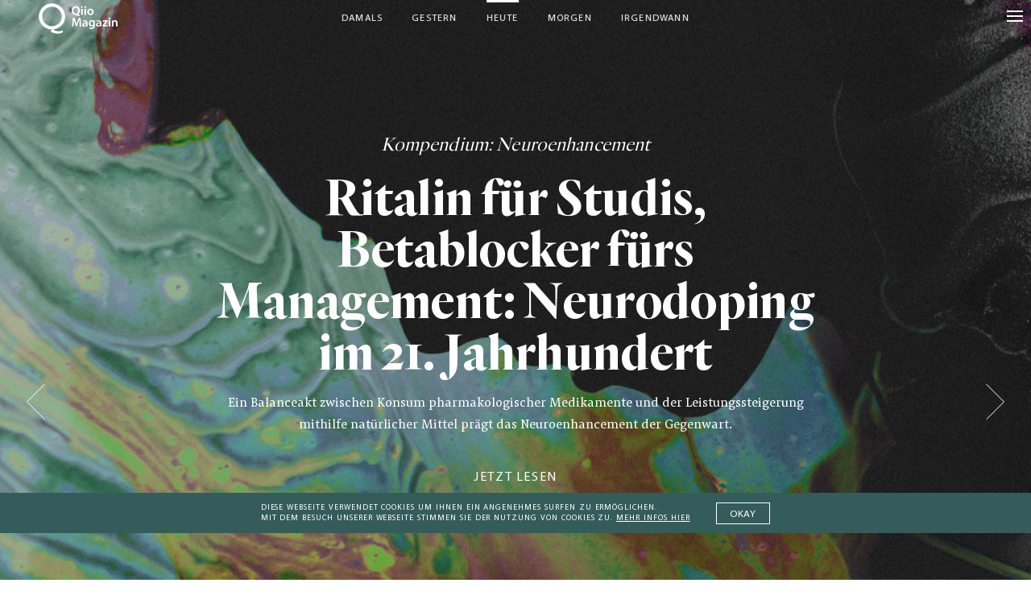

--- FILE ---
content_type: text/html; charset=UTF-8
request_url: https://www.qiio.de/ritalin-fuer-studis-betablocker-fuers-management-neurodoping-im-21-jahrhundert/
body_size: 42901
content:
<!DOCTYPE html>
<html lang="de" class="no-js">

<head>
	<meta charset="UTF-8" />
    <meta name="viewport" content="width=device-width, initial-scale=1, maximum-scale=1, user-scalable=0"/> <!--320-->
    <meta name="facebook-domain-verification" content="fxid8b1mkglw5qrx2sqhcaqq9lmhvs" />
	

    <script>
        var html = document.getElementsByClassName('no-js'); for (var i = 0; i < html.length; i++) { html[i].className = 'js'; }
    </script>
    
	<meta name='robots' content='index, follow, max-image-preview:large, max-snippet:-1, max-video-preview:-1' />
<meta http-equiv="X-UA-Compatible" content="IE=Edge" />
	<!-- This site is optimized with the Yoast SEO plugin v20.0 - https://yoast.com/wordpress/plugins/seo/ -->
	<title>Ritalin für Studierende, Betablocker für das Management: Neurodoping im 21. Jahrhundert | Qiio Magazin</title>
	<meta name="description" content="Ein Balanceakt zwischen illegalem Konsum und der Leistungssteigerung mithilfe natürlicher Mittel prägt das Neuroenhancement der Gegenwart." />
	<link rel="canonical" href="https://www.qiio.de/ritalin-fuer-studis-betablocker-fuers-management-neurodoping-im-21-jahrhundert/" />
	<meta property="og:locale" content="de_DE" />
	<meta property="og:type" content="article" />
	<meta property="og:title" content="Ritalin für Studierende, Betablocker für das Management: Neurodoping im 21. Jahrhundert | Qiio Magazin" />
	<meta property="og:description" content="Ein Balanceakt zwischen illegalem Konsum und der Leistungssteigerung mithilfe natürlicher Mittel prägt das Neuroenhancement der Gegenwart." />
	<meta property="og:url" content="https://www.qiio.de/ritalin-fuer-studis-betablocker-fuers-management-neurodoping-im-21-jahrhundert/" />
	<meta property="og:site_name" content="Qiio Magazin" />
	<meta property="article:publisher" content="https://www.facebook.com/QiioMag/" />
	<meta property="article:published_time" content="2022-05-02T15:40:14+00:00" />
	<meta property="article:modified_time" content="2022-05-09T13:53:26+00:00" />
	<meta property="og:image" content="https://www.qiio.de/wp-content/uploads/2022/05/tony-tran-studying-e1651502410470-1.jpg" />
	<meta name="author" content="Jenny Beck" />
	<meta name="twitter:card" content="summary_large_image" />
	<meta name="twitter:creator" content="@QiioMag" />
	<meta name="twitter:site" content="@QiioMag" />
	<script type="application/ld+json" class="yoast-schema-graph">{"@context":"https://schema.org","@graph":[{"@type":"WebPage","@id":"https://www.qiio.de/ritalin-fuer-studis-betablocker-fuers-management-neurodoping-im-21-jahrhundert/","url":"https://www.qiio.de/ritalin-fuer-studis-betablocker-fuers-management-neurodoping-im-21-jahrhundert/","name":"Ritalin für Studierende, Betablocker für das Management: Neurodoping im 21. Jahrhundert | Qiio Magazin","isPartOf":{"@id":"https://www.qiio.de/#website"},"primaryImageOfPage":{"@id":"https://www.qiio.de/ritalin-fuer-studis-betablocker-fuers-management-neurodoping-im-21-jahrhundert/#primaryimage"},"image":{"@id":"https://www.qiio.de/ritalin-fuer-studis-betablocker-fuers-management-neurodoping-im-21-jahrhundert/#primaryimage"},"thumbnailUrl":"https://i0.wp.com/www.qiio.de/wp-content/uploads/2022/04/markus-spiske-e1651084466103.jpg?fit=1500%2C1000&quality=100&strip=all&ssl=1","datePublished":"2022-05-02T15:40:14+00:00","dateModified":"2022-05-09T13:53:26+00:00","author":{"@id":"https://www.qiio.de/#/schema/person/b41043c938b8952a04da14686bd0ca55"},"description":"Ein Balanceakt zwischen illegalem Konsum und der Leistungssteigerung mithilfe natürlicher Mittel prägt das Neuroenhancement der Gegenwart.","breadcrumb":{"@id":"https://www.qiio.de/ritalin-fuer-studis-betablocker-fuers-management-neurodoping-im-21-jahrhundert/#breadcrumb"},"inLanguage":"de","potentialAction":[{"@type":"ReadAction","target":["https://www.qiio.de/ritalin-fuer-studis-betablocker-fuers-management-neurodoping-im-21-jahrhundert/"]}]},{"@type":"ImageObject","inLanguage":"de","@id":"https://www.qiio.de/ritalin-fuer-studis-betablocker-fuers-management-neurodoping-im-21-jahrhundert/#primaryimage","url":"https://i0.wp.com/www.qiio.de/wp-content/uploads/2022/04/markus-spiske-e1651084466103.jpg?fit=1500%2C1000&quality=100&strip=all&ssl=1","contentUrl":"https://i0.wp.com/www.qiio.de/wp-content/uploads/2022/04/markus-spiske-e1651084466103.jpg?fit=1500%2C1000&quality=100&strip=all&ssl=1","width":1500,"height":1000,"caption":"Bild: Markus Spiske"},{"@type":"BreadcrumbList","@id":"https://www.qiio.de/ritalin-fuer-studis-betablocker-fuers-management-neurodoping-im-21-jahrhundert/#breadcrumb","itemListElement":[{"@type":"ListItem","position":1,"name":"Home","item":"https://www.qiio.de/"},{"@type":"ListItem","position":2,"name":"Ritalin für Studis, Betablocker fürs Management: Neurodoping im 21. Jahrhundert"}]},{"@type":"WebSite","@id":"https://www.qiio.de/#website","url":"https://www.qiio.de/","name":"Qiio Magazin","description":"","potentialAction":[{"@type":"SearchAction","target":{"@type":"EntryPoint","urlTemplate":"https://www.qiio.de/?s={search_term_string}"},"query-input":"required name=search_term_string"}],"inLanguage":"de"},{"@type":"Person","@id":"https://www.qiio.de/#/schema/person/b41043c938b8952a04da14686bd0ca55","name":"Jenny Beck","image":{"@type":"ImageObject","inLanguage":"de","@id":"https://www.qiio.de/#/schema/person/image/785082602f55e2b1dcce162a84a5ae72","url":"https://secure.gravatar.com/avatar/e1f6847706c8413cc4c807f86782f040?s=96&d=mm&r=g","contentUrl":"https://secure.gravatar.com/avatar/e1f6847706c8413cc4c807f86782f040?s=96&d=mm&r=g","caption":"Jenny Beck"},"description":"Nach Abschluss ihres Bachelorstudiums in Kulturmanagement mit Stationen in Görlitz, Prag und Singapur, lebt Jenny Beck seit 2020 in Berlin. Hier publiziert sie für verschiedene Online-Magazine und absolviert nebenbei ihren Master in Kulturwissenschaft an der Humboldt-Universität.","url":"https://www.qiio.de/author/jennifer-beck/"}]}</script>
	<!-- / Yoast SEO plugin. -->


<link rel='dns-prefetch' href='//v0.wordpress.com' />
<link rel='dns-prefetch' href='//i0.wp.com' />
<link rel="alternate" type="application/rss+xml" title="Qiio Magazin &raquo; Feed" href="https://www.qiio.de/feed/" />
<link rel="alternate" type="application/rss+xml" title="Qiio Magazin &raquo; Kommentar-Feed" href="https://www.qiio.de/comments/feed/" />
<link rel='stylesheet' id='wp-block-library-css' href='https://www.qiio.de/wp-includes/css/dist/block-library/style.min.css?ver=3103876546cbe23193445114047404de' type='text/css' media='all' />
<style id='wp-block-library-inline-css' type='text/css'>
.has-text-align-justify{text-align:justify;}
</style>
<link rel='stylesheet' id='mediaelement-css' href='https://www.qiio.de/wp-includes/js/mediaelement/mediaelementplayer-legacy.min.css?ver=4.2.17' type='text/css' media='all' />
<link rel='stylesheet' id='wp-mediaelement-css' href='https://www.qiio.de/wp-includes/js/mediaelement/wp-mediaelement.min.css?ver=3103876546cbe23193445114047404de' type='text/css' media='all' />
<style id='classic-theme-styles-inline-css' type='text/css'>
/*! This file is auto-generated */
.wp-block-button__link{color:#fff;background-color:#32373c;border-radius:9999px;box-shadow:none;text-decoration:none;padding:calc(.667em + 2px) calc(1.333em + 2px);font-size:1.125em}.wp-block-file__button{background:#32373c;color:#fff;text-decoration:none}
</style>
<style id='global-styles-inline-css' type='text/css'>
body{--wp--preset--color--black: #000000;--wp--preset--color--cyan-bluish-gray: #abb8c3;--wp--preset--color--white: #ffffff;--wp--preset--color--pale-pink: #f78da7;--wp--preset--color--vivid-red: #cf2e2e;--wp--preset--color--luminous-vivid-orange: #ff6900;--wp--preset--color--luminous-vivid-amber: #fcb900;--wp--preset--color--light-green-cyan: #7bdcb5;--wp--preset--color--vivid-green-cyan: #00d084;--wp--preset--color--pale-cyan-blue: #8ed1fc;--wp--preset--color--vivid-cyan-blue: #0693e3;--wp--preset--color--vivid-purple: #9b51e0;--wp--preset--gradient--vivid-cyan-blue-to-vivid-purple: linear-gradient(135deg,rgba(6,147,227,1) 0%,rgb(155,81,224) 100%);--wp--preset--gradient--light-green-cyan-to-vivid-green-cyan: linear-gradient(135deg,rgb(122,220,180) 0%,rgb(0,208,130) 100%);--wp--preset--gradient--luminous-vivid-amber-to-luminous-vivid-orange: linear-gradient(135deg,rgba(252,185,0,1) 0%,rgba(255,105,0,1) 100%);--wp--preset--gradient--luminous-vivid-orange-to-vivid-red: linear-gradient(135deg,rgba(255,105,0,1) 0%,rgb(207,46,46) 100%);--wp--preset--gradient--very-light-gray-to-cyan-bluish-gray: linear-gradient(135deg,rgb(238,238,238) 0%,rgb(169,184,195) 100%);--wp--preset--gradient--cool-to-warm-spectrum: linear-gradient(135deg,rgb(74,234,220) 0%,rgb(151,120,209) 20%,rgb(207,42,186) 40%,rgb(238,44,130) 60%,rgb(251,105,98) 80%,rgb(254,248,76) 100%);--wp--preset--gradient--blush-light-purple: linear-gradient(135deg,rgb(255,206,236) 0%,rgb(152,150,240) 100%);--wp--preset--gradient--blush-bordeaux: linear-gradient(135deg,rgb(254,205,165) 0%,rgb(254,45,45) 50%,rgb(107,0,62) 100%);--wp--preset--gradient--luminous-dusk: linear-gradient(135deg,rgb(255,203,112) 0%,rgb(199,81,192) 50%,rgb(65,88,208) 100%);--wp--preset--gradient--pale-ocean: linear-gradient(135deg,rgb(255,245,203) 0%,rgb(182,227,212) 50%,rgb(51,167,181) 100%);--wp--preset--gradient--electric-grass: linear-gradient(135deg,rgb(202,248,128) 0%,rgb(113,206,126) 100%);--wp--preset--gradient--midnight: linear-gradient(135deg,rgb(2,3,129) 0%,rgb(40,116,252) 100%);--wp--preset--font-size--small: 13px;--wp--preset--font-size--medium: 20px;--wp--preset--font-size--large: 36px;--wp--preset--font-size--x-large: 42px;--wp--preset--spacing--20: 0.44rem;--wp--preset--spacing--30: 0.67rem;--wp--preset--spacing--40: 1rem;--wp--preset--spacing--50: 1.5rem;--wp--preset--spacing--60: 2.25rem;--wp--preset--spacing--70: 3.38rem;--wp--preset--spacing--80: 5.06rem;--wp--preset--shadow--natural: 6px 6px 9px rgba(0, 0, 0, 0.2);--wp--preset--shadow--deep: 12px 12px 50px rgba(0, 0, 0, 0.4);--wp--preset--shadow--sharp: 6px 6px 0px rgba(0, 0, 0, 0.2);--wp--preset--shadow--outlined: 6px 6px 0px -3px rgba(255, 255, 255, 1), 6px 6px rgba(0, 0, 0, 1);--wp--preset--shadow--crisp: 6px 6px 0px rgba(0, 0, 0, 1);}:where(.is-layout-flex){gap: 0.5em;}:where(.is-layout-grid){gap: 0.5em;}body .is-layout-flex{display: flex;}body .is-layout-flex{flex-wrap: wrap;align-items: center;}body .is-layout-flex > *{margin: 0;}body .is-layout-grid{display: grid;}body .is-layout-grid > *{margin: 0;}:where(.wp-block-columns.is-layout-flex){gap: 2em;}:where(.wp-block-columns.is-layout-grid){gap: 2em;}:where(.wp-block-post-template.is-layout-flex){gap: 1.25em;}:where(.wp-block-post-template.is-layout-grid){gap: 1.25em;}.has-black-color{color: var(--wp--preset--color--black) !important;}.has-cyan-bluish-gray-color{color: var(--wp--preset--color--cyan-bluish-gray) !important;}.has-white-color{color: var(--wp--preset--color--white) !important;}.has-pale-pink-color{color: var(--wp--preset--color--pale-pink) !important;}.has-vivid-red-color{color: var(--wp--preset--color--vivid-red) !important;}.has-luminous-vivid-orange-color{color: var(--wp--preset--color--luminous-vivid-orange) !important;}.has-luminous-vivid-amber-color{color: var(--wp--preset--color--luminous-vivid-amber) !important;}.has-light-green-cyan-color{color: var(--wp--preset--color--light-green-cyan) !important;}.has-vivid-green-cyan-color{color: var(--wp--preset--color--vivid-green-cyan) !important;}.has-pale-cyan-blue-color{color: var(--wp--preset--color--pale-cyan-blue) !important;}.has-vivid-cyan-blue-color{color: var(--wp--preset--color--vivid-cyan-blue) !important;}.has-vivid-purple-color{color: var(--wp--preset--color--vivid-purple) !important;}.has-black-background-color{background-color: var(--wp--preset--color--black) !important;}.has-cyan-bluish-gray-background-color{background-color: var(--wp--preset--color--cyan-bluish-gray) !important;}.has-white-background-color{background-color: var(--wp--preset--color--white) !important;}.has-pale-pink-background-color{background-color: var(--wp--preset--color--pale-pink) !important;}.has-vivid-red-background-color{background-color: var(--wp--preset--color--vivid-red) !important;}.has-luminous-vivid-orange-background-color{background-color: var(--wp--preset--color--luminous-vivid-orange) !important;}.has-luminous-vivid-amber-background-color{background-color: var(--wp--preset--color--luminous-vivid-amber) !important;}.has-light-green-cyan-background-color{background-color: var(--wp--preset--color--light-green-cyan) !important;}.has-vivid-green-cyan-background-color{background-color: var(--wp--preset--color--vivid-green-cyan) !important;}.has-pale-cyan-blue-background-color{background-color: var(--wp--preset--color--pale-cyan-blue) !important;}.has-vivid-cyan-blue-background-color{background-color: var(--wp--preset--color--vivid-cyan-blue) !important;}.has-vivid-purple-background-color{background-color: var(--wp--preset--color--vivid-purple) !important;}.has-black-border-color{border-color: var(--wp--preset--color--black) !important;}.has-cyan-bluish-gray-border-color{border-color: var(--wp--preset--color--cyan-bluish-gray) !important;}.has-white-border-color{border-color: var(--wp--preset--color--white) !important;}.has-pale-pink-border-color{border-color: var(--wp--preset--color--pale-pink) !important;}.has-vivid-red-border-color{border-color: var(--wp--preset--color--vivid-red) !important;}.has-luminous-vivid-orange-border-color{border-color: var(--wp--preset--color--luminous-vivid-orange) !important;}.has-luminous-vivid-amber-border-color{border-color: var(--wp--preset--color--luminous-vivid-amber) !important;}.has-light-green-cyan-border-color{border-color: var(--wp--preset--color--light-green-cyan) !important;}.has-vivid-green-cyan-border-color{border-color: var(--wp--preset--color--vivid-green-cyan) !important;}.has-pale-cyan-blue-border-color{border-color: var(--wp--preset--color--pale-cyan-blue) !important;}.has-vivid-cyan-blue-border-color{border-color: var(--wp--preset--color--vivid-cyan-blue) !important;}.has-vivid-purple-border-color{border-color: var(--wp--preset--color--vivid-purple) !important;}.has-vivid-cyan-blue-to-vivid-purple-gradient-background{background: var(--wp--preset--gradient--vivid-cyan-blue-to-vivid-purple) !important;}.has-light-green-cyan-to-vivid-green-cyan-gradient-background{background: var(--wp--preset--gradient--light-green-cyan-to-vivid-green-cyan) !important;}.has-luminous-vivid-amber-to-luminous-vivid-orange-gradient-background{background: var(--wp--preset--gradient--luminous-vivid-amber-to-luminous-vivid-orange) !important;}.has-luminous-vivid-orange-to-vivid-red-gradient-background{background: var(--wp--preset--gradient--luminous-vivid-orange-to-vivid-red) !important;}.has-very-light-gray-to-cyan-bluish-gray-gradient-background{background: var(--wp--preset--gradient--very-light-gray-to-cyan-bluish-gray) !important;}.has-cool-to-warm-spectrum-gradient-background{background: var(--wp--preset--gradient--cool-to-warm-spectrum) !important;}.has-blush-light-purple-gradient-background{background: var(--wp--preset--gradient--blush-light-purple) !important;}.has-blush-bordeaux-gradient-background{background: var(--wp--preset--gradient--blush-bordeaux) !important;}.has-luminous-dusk-gradient-background{background: var(--wp--preset--gradient--luminous-dusk) !important;}.has-pale-ocean-gradient-background{background: var(--wp--preset--gradient--pale-ocean) !important;}.has-electric-grass-gradient-background{background: var(--wp--preset--gradient--electric-grass) !important;}.has-midnight-gradient-background{background: var(--wp--preset--gradient--midnight) !important;}.has-small-font-size{font-size: var(--wp--preset--font-size--small) !important;}.has-medium-font-size{font-size: var(--wp--preset--font-size--medium) !important;}.has-large-font-size{font-size: var(--wp--preset--font-size--large) !important;}.has-x-large-font-size{font-size: var(--wp--preset--font-size--x-large) !important;}
.wp-block-navigation a:where(:not(.wp-element-button)){color: inherit;}
:where(.wp-block-post-template.is-layout-flex){gap: 1.25em;}:where(.wp-block-post-template.is-layout-grid){gap: 1.25em;}
:where(.wp-block-columns.is-layout-flex){gap: 2em;}:where(.wp-block-columns.is-layout-grid){gap: 2em;}
.wp-block-pullquote{font-size: 1.5em;line-height: 1.6;}
</style>
<link rel='stylesheet' id='bc_rb_global_style-css' href='https://www.qiio.de/wp-content/plugins/random-banner/assets/style/bc_rb_global.css?ver=4.1.10' type='text/css' media='all' />
<link rel='stylesheet' id='bc_rb_animate-css' href='https://www.qiio.de/wp-content/plugins/random-banner/assets/style/animate.css?ver=4.1.10' type='text/css' media='all' />
<link rel='stylesheet' id='owl.carousel-style-css' href='https://www.qiio.de/wp-content/plugins/random-banner/assets/style/owl.carousel.css?ver=4.1.10' type='text/css' media='all' />
<link rel='stylesheet' id='owl.carousel-default-css' href='https://www.qiio.de/wp-content/plugins/random-banner/assets/style/owl.theme.default.css?ver=4.1.10' type='text/css' media='all' />
<link rel='stylesheet' id='owl.carousel-transitions-css' href='https://www.qiio.de/wp-content/plugins/random-banner/assets/style/owl.transitions.css?ver=4.1.10' type='text/css' media='all' />
<link rel='stylesheet' id='math-captcha-frontend-css' href='https://www.qiio.de/wp-content/plugins/wp-math-captcha/css/frontend.css?ver=3103876546cbe23193445114047404de' type='text/css' media='all' />
<link rel='stylesheet' id='weblator_polling-plugin-styles-css' href='https://www.qiio.de/wp-content/plugins/poll-plugin/public/assets/css/public.css?ver=1.7.8' type='text/css' media='all' />
<link rel='stylesheet' id='weblator_polling-fa-css' href='https://www.qiio.de/wp-content/plugins/poll-plugin/public/assets/css/font-awesome.min.css?ver=1.7.8' type='text/css' media='all' />
<link rel='stylesheet' id='qiio-style-css' href='https://www.qiio.de/wp-content/themes/qiio/main.css?ver=1706106523' type='text/css' media='all' />
<script type="text/javascript" src="https://www.qiio.de/wp-includes/js/jquery/jquery.min.js?ver=3.7.1" id="jquery-core-js"></script>
<script type="text/javascript" src="https://www.qiio.de/wp-includes/js/jquery/jquery-migrate.min.js?ver=3.4.1" id="jquery-migrate-js"></script>
<script type="text/javascript" src="https://www.qiio.de/wp-content/plugins/wp-scroll-depth/js/jquery-scrolldepth/jquery.scrolldepth.min.js?ver=3103876546cbe23193445114047404de" id="jquery.scrolldepth-js"></script>
<script type="text/javascript" src="https://www.qiio.de/wp-content/plugins/poll-plugin/public/assets/js/vendors/excanvas.js?ver=1.7.8" id="weblator_polling-canvas-js"></script>
<script type="text/javascript" id="wp-statistics-tracker-js-extra">
/* <![CDATA[ */
var WP_Statistics_Tracker_Object = {"hitRequestUrl":"https:\/\/www.qiio.de\/wp-json\/wp-statistics\/v2\/hit?wp_statistics_hit_rest=yes&track_all=1&current_page_type=post&current_page_id=128482&search_query&page_uri=L3JpdGFsaW4tZnVlci1zdHVkaXMtYmV0YWJsb2NrZXItZnVlcnMtbWFuYWdlbWVudC1uZXVyb2RvcGluZy1pbS0yMS1qYWhyaHVuZGVydC8","keepOnlineRequestUrl":"https:\/\/www.qiio.de\/wp-json\/wp-statistics\/v2\/online?wp_statistics_hit_rest=yes&track_all=1&current_page_type=post&current_page_id=128482&search_query&page_uri=L3JpdGFsaW4tZnVlci1zdHVkaXMtYmV0YWJsb2NrZXItZnVlcnMtbWFuYWdlbWVudC1uZXVyb2RvcGluZy1pbS0yMS1qYWhyaHVuZGVydC8","option":{"dntEnabled":false,"cacheCompatibility":"1"}};
/* ]]> */
</script>
<script type="text/javascript" src="https://www.qiio.de/wp-content/plugins/wp-statistics/assets/js/tracker.js?ver=3103876546cbe23193445114047404de" id="wp-statistics-tracker-js"></script>
<script type="text/javascript" src="https://www.qiio.de/wp-content/themes/qiio/lib/scripts/rem.min.js?ver=3103876546cbe23193445114047404de" id="remmin-js"></script>
<script type="text/javascript" id="qiiolocalize-js-extra">
/* <![CDATA[ */
var localizedstring = {"defaultMail":"Mail","defaultName":"Name","defaultURL":"Webseite (optional)","doneText":"Hier endet die Reise.","loadingText":"Weitere Artikel laden","mycomment":"Mein Kommentar","myresponse":"Meine Antwort","noComment":"Du hast vergessen, einen Kommentar zu schreiben.","noMail":"Bitte gib deine Mail-Adresse an","noName":"Bitte gib deinen Namen an","on":"auf","respond":"Hinterlasse einen Kommentar","respondReply":"Hinterlasse einen Kommentar f\u00fcr","search":"Suche","send":"senden","wrongMail":"Bitte gib eine g\u00fcltige Mail-Adresse an","wrongURL":"Bitte gib eine g\u00fcltige URL an","ajax_url":"https:\/\/www.qiio.de\/wp-admin\/admin-ajax.php"};
/* ]]> */
</script>
<script type="text/javascript" src="https://www.qiio.de/wp-content/themes/qiio/lib/scripts/script.common.js?ver=1637028207" id="qiiolocalize-js"></script>
<link rel="https://api.w.org/" href="https://www.qiio.de/wp-json/" /><link rel="alternate" type="application/json" href="https://www.qiio.de/wp-json/wp/v2/posts/128482" /><link rel="EditURI" type="application/rsd+xml" title="RSD" href="https://www.qiio.de/xmlrpc.php?rsd" />

<link rel='shortlink' href='https://wp.me/p9AIaA-xqi' />
<link rel="alternate" type="application/json+oembed" href="https://www.qiio.de/wp-json/oembed/1.0/embed?url=https%3A%2F%2Fwww.qiio.de%2Fritalin-fuer-studis-betablocker-fuers-management-neurodoping-im-21-jahrhundert%2F" />
<link rel="alternate" type="text/xml+oembed" href="https://www.qiio.de/wp-json/oembed/1.0/embed?url=https%3A%2F%2Fwww.qiio.de%2Fritalin-fuer-studis-betablocker-fuers-management-neurodoping-im-21-jahrhundert%2F&#038;format=xml" />
<script>
	jQuery( document ).ready(function(){
		jQuery.scrollDepth({
			elements: [''],
			percentage: true,
			userTiming: true,
			pixelDepth: false,
			nonInteraction: false,
			gtmOverride: false,
	});
});
</script>
	<style>img#wpstats{display:none}</style>
		<link rel="stylesheet" href="https://www.qiio.de/wp-content/plugins/poll-plugin/public/assets/css/notie.css"><!-- Analytics by WP Statistics v14.1.4 - https://wp-statistics.com/ -->
	
	<link rel="apple-touch-icon" sizes="180x180" href="https://www.qiio.de/wp-content/themes/qiio/lib/img/icons/apple-touch-icon.png">
	<link rel="icon" type="image/png" sizes="32x32" href="https://www.qiio.de/wp-content/themes/qiio/lib/img/icons/favicon-32x32.png">
	<link rel="icon" type="image/png" sizes="16x16" href="https://www.qiio.de/wp-content/themes/qiio/lib/img/icons/favicon-16x16.png">
	<link rel="manifest" href="https://www.qiio.de/wp-content/themes/qiio/lib/img/icons/manifest.json">
	<link rel="mask-icon" href="https://www.qiio.de/wp-content/themes/qiio/lib/img/icons/safari-pinned-tab.svg" color="#3c5a5a">
	<link rel="shortcut icon" href="https://www.qiio.de/wp-content/themes/qiio/lib/img/icons/favicon.ico">
	<meta name="msapplication-config" content="https://www.qiio.de/wp-content/themes/qiio/lib/img/icons/browserconfig.xml">
	<meta name="theme-color" content="#ffffff">
	<meta name="google-site-verification" content="9lJ_KFxJlqC5O0qGWsvS5Q4fRP-S6jmXtanefE9ZDlg" />

<style type="text/css" id="wp-custom-css">.bc_random_banner img{ width: 100%;margin-bottom: 60px;}</style>
</head>

    



<body class="post-template-default single single-post postid-128482 single-format-standard  menu-bg--shine-through menu--light has-compendium">

    <!-- regex: <style>(.*?)<\/style> -->
    <!-- vector-effect="non-scaling-stroke" -->
    <svg style="display:none" xmlns="http://www.w3.org/2000/svg"><symbol viewBox="0 0 16 16" id="i-db-logo"><title>db-logo</title><path d="M12.478 3.838H9.605l-6.082 8.331h2.874l6.081-8.331zM2.239 2.24h11.509v11.518H2.239V2.24zM16 0H0v16h16V0z" fill="#3c5a5a" fill-rule="nonzero"/></symbol><symbol viewBox="0 0 20 20" id="i-facebook-like"><title>facebook-like</title><path d="M15.073 10.173h-.595a.86.86 0 0 0 .863-.863v-.096a.86.86 0 0 0-.863-.863h-1.592c2.531-3.107.288-4.622-.23-3.778-.709 1.17-1.841 1.899-2.723 2.608a63.887 63.887 0 0 0-1.995 1.668H6.865v4.987h.94c.383 1.055 1.457 1.822 2.742 1.822h3.107a.86.86 0 0 0 .863-.863v-.096a.86.86 0 0 0-.863-.863h.805a.86.86 0 0 0 .863-.863v-.096a.86.86 0 0 0-.863-.863h.595a.86.86 0 0 0 .863-.863v-.096a.837.837 0 0 0-.844-.882zM4.083 9.31v4.065c0 .269.21.48.479.48h1.515V8.831H4.562a.473.473 0 0 0-.479.479zm.998 3.146c.229 0 .421.191.421.421 0 .23-.192.421-.421.421a.425.425 0 0 1-.422-.421.424.424 0 0 1 .422-.421z" fill="#fff" fill-rule="nonzero"/></symbol><symbol viewBox="0 0 20 20" id="i-hamburger"><title>hamburger</title><path d="M20 16.5H0v-1h20v1zm0-6H0v-1h20v1zm0-6H0v-1h20v1z" fill="#fff"/></symbol><symbol viewBox="0 0 600 600" id="i-logo"><title>logo</title><path class="st0" d="M335.1 508.9v-37.4c52-8.2 94.2-33.6 126.6-76.4 32.3-42 48.5-93.7 48.5-155 0-68.8-19.7-124.9-59.1-168.4-18.6-20.8-40.8-37-66.6-48.5S330.5 6 300 6c-61 0-111.1 21.6-150.6 64.7-39.7 43.8-59.6 100.3-59.6 169.5 0 62.1 16.2 114.5 48.5 157.2 32.3 42 75.1 66.7 128.2 74.2v24c0 64.3 39.4 96.5 118.2 96.5h18.4v-12.8c-45.3-.1-68-23.5-68-70.4m-175-225.8v-85.9c0-55.4 13-99 39-130.7 26-31.8 59.6-47.7 100.6-47.7s74.7 15.9 100.9 47.7c26.2 31.8 39.3 75.3 39.3 130.7v85.9c0 55.4-13.1 99-39.3 130.8-26.2 31.8-59.8 47.7-100.9 47.7s-74.6-15.9-100.6-47.7c-26-31.8-39-75.4-39-130.8"/><path class="st0" d="M277 407.2c7.4 7.3 16.3 10.9 26.5 10.9s18.8-3.6 25.9-10.9c7.1-7.3 10.6-16.1 10.6-26.5 0-10.4-3.5-19.1-10.6-26.2-7.1-7.1-15.8-10.6-26.2-10.6s-19.2 3.5-26.5 10.6c-7.3 7.1-10.9 15.8-10.9 26.2 0 10.4 3.7 19.3 11.2 26.5"/></symbol><symbol viewBox="0 0 14 14" id="i-lupe"><title>lupe</title><path class="st0" d="M13.6 12.8l-3.4-3.4c.8-1 1.4-2.3 1.4-3.7C11.6 2.6 9 0 5.9 0S.1 2.6.1 5.7s2.6 5.7 5.7 5.7c1.3 0 2.4-.4 3.4-1.1l3.4 3.4c.3.3.7.3 1 0 .3-.2.3-.6 0-.9zm-7.7-2.5c-2.5 0-4.5-2-4.5-4.5s2-4.5 4.5-4.5 4.5 2 4.5 4.5-2 4.5-4.5 4.5z"/></symbol><symbol viewBox="0 0 14 14" id="i-overview_icon"><title>overview_icon</title><path class="st0" d="M1.3 0C.9 0 .7.3.7.6v12.8c0 .3.3.6.6.6s.6-.3.6-.6V.6c0-.3-.3-.6-.6-.6zM7 0c-.3 0-.6.3-.6.6v12.8c0 .3.3.6.6.6s.6-.3.6-.6V.6C7.6.3 7.3 0 7 0zM12.7 0c-.3 0-.6.3-.6.6v12.8c0 .3.3.6.6.6s.6-.3.6-.6V.6c0-.3-.2-.6-.6-.6z"/></symbol><symbol viewBox="0 0 14 14" id="i-overview"><title>overview</title><path class="st0" d="M1.3 0C.9 0 .7.3.7.6v12.8c0 .3.3.6.6.6s.6-.3.6-.6V.6c0-.3-.3-.6-.6-.6zM7 0c-.3 0-.6.3-.6.6v12.8c0 .3.3.6.6.6s.6-.3.6-.6V.6C7.6.3 7.3 0 7 0zM12.7 0c-.3 0-.6.3-.6.6v12.8c0 .3.3.6.6.6s.6-.3.6-.6V.6c0-.3-.2-.6-.6-.6z"/></symbol><symbol viewBox="0 0 20 20" id="i-plus"><title>plus</title><path class="st0" d="M20 9.5h-9.5V0h-1v9.5H0v1h9.5V20h1v-9.5H20z"/></symbol><symbol viewBox="0 0 50 25" id="i-slider-arrow-down"><title>slider-arrow-down</title><path vector-effect="non-scaling-stroke" d="M46.92 1.54L25 23.46 3.08 1.54" fill="none" stroke="#000" stroke-width="2"/></symbol><symbol viewBox="0 0 25 50" id="i-slider-arrow-left"><title>slider-arrow-left</title><path d="M23.46 46.92L1.54 25 23.46 3.08" fill="none" stroke="#000"/></symbol><symbol viewBox="0 0 25 50" id="i-slider-arrow-right"><title>slider-arrow-right</title><path d="M1.54 3.08L23.46 25 1.54 46.92" fill="none" stroke="#000"/></symbol><symbol viewBox="0 0 20 20" id="i-twitter"><title>twitter</title><path d="M16.963 5.681a5.714 5.714 0 0 1-1.641.45 2.863 2.863 0 0 0 1.256-1.581 5.725 5.725 0 0 1-1.814.694 2.86 2.86 0 0 0-4.869 2.605 8.108 8.108 0 0 1-5.888-2.985 2.861 2.861 0 0 0 .884 3.815 2.848 2.848 0 0 1-1.294-.358c-.031 1.324.918 2.562 2.292 2.838a2.88 2.88 0 0 1-1.291.049 2.86 2.86 0 0 0 2.669 1.984 5.75 5.75 0 0 1-4.23 1.183 8.087 8.087 0 0 0 4.38 1.283c5.304 0 8.301-4.48 8.12-8.498a5.813 5.813 0 0 0 1.426-1.479" fill="#fff" fill-rule="nonzero"/></symbol></svg>

    <div class="wrapper">
        
       
        <div class="menu-bar header">    
            <div class="header-left">
                <a class="header-logo menu-item" href="https://www.qiio.de">
                    <svg version="1.1" id="Ebene_1" xmlns="http://www.w3.org/2000/svg" xmlns:xlink="http://www.w3.org/1999/xlink" x="0px" y="0px"
	 viewBox="0 0 93.5 36.5" style="enable-background:new 0 0 93.5 36.5;" xml:space="preserve">
<style type="text/css">
	.st0{display:none;}
</style>
<g id="Ebene_1_00000065044758925606310680000008438521695250880181_">
	<path class="st0" d="M0,15.7C0.1,7,7.2-0.1,15.9,0s15.8,7.2,15.7,15.9c-0.1,8.7-7.2,15.8-15.9,15.7S-0.1,24.5,0,15.7L0,15.7
		 M4,15.8c0,6.6,5.2,11.9,11.8,12c6.6,0,11.9-5.2,12-11.8c0-6.6-5.2-11.9-11.8-12l0,0C9.4,3.9,4,9.2,4,15.8L4,15.8"/>
	<polygon class="st0" points="14.6,34.6 15,36.5 30.6,33.9 30,30 	"/>
	<path d="M28.5,32.5c-0.9,0.4-4.1,1.8-7.9,0.5c-2.2-0.7-3.7-2-4.4-2.8c-0.7,1.2-1.4,2.4-2.1,3.6c1.3,0.8,5.6,3.3,10.8,2.2
		c1.7-0.3,3.1-1,4.1-1.6C28.8,33.8,28.7,33.2,28.5,32.5z"/>
	<path d="M15.8,0.2c-8.6,0-15.6,7-15.6,15.6c0,8.6,7,15.6,15.6,15.6c8.6,0,15.6-7,15.6-15.6C31.4,7.2,24.4,0.2,15.8,0.2z M24,24
		c-2.1,2.1-5,3.4-8.2,3.4c-3.2,0-6.1-1.3-8.2-3.4c-2.1-2.1-3.4-5-3.4-8.2c0-3.2,1.3-6.1,3.4-8.2c2.1-2.1,5-3.4,8.2-3.4
		c3.2,0,6.1,1.3,8.2,3.4c2.1,2.1,3.4,5,3.4,8.2C27.4,19,26.1,21.9,24,24z"/>
	<path d="M48.3,15.6c-1.3-0.4-2.7-0.8-4-1.3c-0.2-0.1-0.4-0.1-0.7-0.2c-2.3-0.1-4.4-1.9-4.4-5.2c0-3.2,1.9-5.4,4.9-5.4
		c2.9,0,4.7,2.2,4.7,5.1c0,2.4-1.1,4.1-2.6,4.7v0.1c0.9,0.2,1.9,0.5,2.7,0.6L48.3,15.6z M46.8,8.9c0-1.9-0.9-3.7-2.8-3.7
		c-1.8,0-2.8,1.8-2.8,3.8s1,3.7,2.8,3.7S46.8,11,46.8,8.9z"/>
	<path d="M52.3,4.6c0,0.5-0.4,1-1,1c0,0,0,0-0.1,0c-0.6,0-1-0.5-1-1.1s0.5-1,1.1-1C51.9,3.6,52.3,4.1,52.3,4.6z M50.4,14V6.7h1.9V14
		C52.2,14,50.4,14,50.4,14z"/>
	<path d="M56.2,4.6c0,0.6-0.4,1.1-1,1.1s-1.1-0.4-1.1-1s0.4-1.1,1-1.1l0,0C55.7,3.6,56.2,4,56.2,4.6L56.2,4.6z M54.2,14V6.7h1.9V14
		C56.1,14,54.2,14,54.2,14z"/>
	<path d="M65.1,10.3c0,2.7-1.9,3.9-3.8,3.9c-2.1,0-3.7-1.4-3.7-3.8s1.6-3.9,3.8-3.9C63.6,6.5,65.1,8,65.1,10.3z M59.5,10.3
		c0,1.4,0.7,2.5,1.8,2.5s1.8-1,1.8-2.5c0-1.1-0.5-2.5-1.8-2.5C60.1,7.8,59.5,9.1,59.5,10.3L59.5,10.3z"/>
	<path d="M48.4,23.6c-0.1-1.3-0.1-2.9-0.1-4.3h-0.1c-0.3,1.2-0.8,2.6-1.2,3.9l-1.5,4.4h-1.4l-1.4-4.3c-0.4-1.3-0.8-2.7-1-3.9l0,0
		c0,1.3-0.1,2.9-0.2,4.3l-0.2,4.1h-1.7l0.7-10.2h2.4l1.3,4.1c0.4,1.2,0.7,2.4,0.9,3.5l0,0c0.3-1.1,0.6-2.4,1-3.5l1.4-4.1h2.4
		l0.6,10.2h-1.8L48.4,23.6z"/>
	<path d="M57.9,25.9c0,0.6,0,1.2,0.1,1.8h-1.7l-0.1-0.8l0,0c-0.5,0.6-1.3,1-2.2,1c-1.2,0.1-2.2-0.8-2.3-2v-0.1
		c0-1.8,1.6-2.8,4.4-2.8v-0.1c0-0.5-0.2-1.3-1.5-1.3c-0.7,0-1.4,0.2-2,0.5l-0.4-1.2c0.8-0.4,1.7-0.7,2.7-0.6c2.3,0,3,1.5,3,3.1V25.9
		z M56.1,24.1c-1.3,0-2.6,0.3-2.6,1.4c0,0.5,0.3,1,0.9,1.1c0.1,0,0.1,0,0.2,0c0.7,0,1.2-0.4,1.5-1c0-0.1,0.1-0.3,0-0.4
		C56.1,25.2,56.1,24.1,56.1,24.1z"/>
	<path d="M66.5,26.6c0,1.5-0.3,2.6-1.1,3.3c-0.8,0.7-1.8,0.9-2.8,0.9c-0.9,0-1.8-0.2-2.6-0.6l0.4-1.4c0.7,0.4,1.4,0.6,2.1,0.6
		c1.2,0,2.1-0.6,2.1-2.2v-0.6l0,0c-0.5,0.7-1.3,1.1-2.1,1.1c-1.8,0-3.1-1.5-3.1-3.6c0-2.4,1.6-3.9,3.3-3.9c0.9,0,1.7,0.4,2.1,1.1
		l0,0l0.1-1h1.6c0,0.5-0.1,1.1-0.1,2.1L66.5,26.6z M64.7,23.3c0-0.2,0-0.3-0.1-0.5c-0.2-0.7-0.8-1.2-1.5-1.2c-1,0-1.8,0.9-1.8,2.4
		c0,1.2,0.6,2.3,1.8,2.3c0.7,0,1.3-0.5,1.5-1.1c0.1-0.2,0.1-0.4,0.1-0.6V23.3z"/>
	<path d="M74.2,25.9c0,0.6,0,1.2,0.1,1.8h-1.7l-0.1-0.8l0,0c-0.5,0.6-1.3,1-2.2,1c-1.2,0.1-2.2-0.8-2.3-2v-0.1
		c0-1.8,1.6-2.8,4.4-2.8v-0.1c0-0.5-0.2-1.3-1.5-1.3c-0.7,0-1.4,0.2-2,0.5l-0.4-1.2c0.8-0.4,1.7-0.7,2.7-0.6c2.3,0,3,1.5,3,3.1V25.9
		z M72.4,24.1c-1.3,0-2.6,0.3-2.6,1.4c0,0.5,0.3,1,0.9,1.1c0.1,0,0.1,0,0.2,0c0.7,0,1.2-0.4,1.5-1c0-0.1,0.1-0.3,0-0.4V24.1z"/>
	<path d="M75.5,26.6l2.8-3.5c0.4-0.4,0.7-0.8,1.1-1.2l0,0h-3.6v-1.5h5.8v1.1L78.9,25c-0.4,0.4-0.7,0.9-1.1,1.2l0,0h3.9v1.5h-6.2
		L75.5,26.6L75.5,26.6z"/>
	<path d="M85,18.3c0,0.6-0.4,1.1-1,1.1s-1.1-0.4-1.1-1s0.4-1.1,1-1.1l0,0C84.5,17.3,84.9,17.7,85,18.3L85,18.3z M83,27.7v-7.3h1.9
		v7.3H83z"/>
	<path d="M86.8,22.6c0-0.8,0-1.6-0.1-2.2h1.6l0.1,1.1l0,0c0.5-0.8,1.4-1.3,2.4-1.3c1.3,0,2.6,0.8,2.6,3.1v4.4h-1.9v-4.1
		c0-1.1-0.4-1.9-1.4-1.9c-0.7,0-1.2,0.5-1.4,1.1c-0.1,0.2-0.1,0.4-0.1,0.6v4.3h-1.9L86.8,22.6L86.8,22.6z"/>
</g>
</svg>                </a>
            </div>
                    
            <div class="menu-items header-right">
                       

                <a href="https://www.qiio.de/suche/" class="menu-item"><svg class="svg lupe" width="40" height="40"><use xlink:href="#i-lupe"></use></svg></a>
            </div>
        </div>
        
        <div class="menu-off-canvas">
            <div class="menu-off-canvas-container"><ul id="menu-off-canvas" class="menu"><li id="menu-item-124240" class="menu-item menu-item-type-post_type menu-item-object-page menu-item-124240"><a href="https://www.qiio.de/alle-kompendien/">Alle Kompendien</a></li>
<li id="menu-item-124241" class="menu-item menu-item-type-post_type menu-item-object-page menu-item-124241"><a href="https://www.qiio.de/suche/">Alle Artikel</a></li>
<li id="menu-item-104766" class="menu-item menu-item-type-post_type menu-item-object-page menu-item-104766"><a href="https://www.qiio.de/ueber-qiio/">Über Qiio</a></li>
<li id="menu-item-104764" class="menu-item menu-item-type-custom menu-item-object-custom menu-item-104764"><a href="https://www.qiio.de/events">Events</a></li>
<li id="menu-item-104765" class="menu-item menu-item-type-post_type menu-item-object-page menu-item-104765"><a href="https://www.qiio.de/autoren/">Autor:innen</a></li>
<li id="menu-item-111860" class="menu-item menu-item-type-post_type menu-item-object-page menu-item-111860"><a href="https://www.qiio.de/newsletter/">Newsletter</a></li>
<li id="menu-item-106313" class="menu-item menu-item-type-custom menu-item-object-custom menu-item-106313"><a href="http://www.facebook.com/qiiomag">Facebook</a></li>
<li id="menu-item-106314" class="menu-item menu-item-type-custom menu-item-object-custom menu-item-106314"><a href="http://twitter.com/qiiomag">Twitter</a></li>
<li id="menu-item-106315" class="menu-item menu-item-type-custom menu-item-object-custom menu-item-106315"><a href="https://www.instagram.com/qiiomag/">Instagram</a></li>
<li id="menu-item-104767" class="menu-item menu-item-type-post_type menu-item-object-page menu-item-104767"><a href="https://www.qiio.de/kontakt/">Kontakt</a></li>
<li id="menu-item-104768" class="menu-item menu-item-type-post_type menu-item-object-page menu-item-104768"><a href="https://www.qiio.de/impressum/">Impressum</a></li>
<li id="menu-item-104769" class="menu-item menu-item-type-post_type menu-item-object-page menu-item-privacy-policy menu-item-104769"><a rel="privacy-policy" href="https://www.qiio.de/datenschutz/">Datenschutz</a></li>
</ul></div>        </div>
        
        <div class="menu-off-canvas__button header-button">
            <span>
                <svg class="svg stroke" width="20" height="20">
                    <use xlink:href="#i-hamburger"></use>
                </svg>
            </span>
        </div>
        <!-- POST-HASCOMP.PHP -->


	<div class="menu-bar middle-menu">
<a data-slide="1" href="https://www.qiio.de/indigenes-gehirndoping-durch-guarana-leistungsmaximierung-im-amazonas/" class="menu-item panorama-link ">damals</a><a data-slide="2" href="https://www.qiio.de/geschichte-des-kaffees-vom-luxusgetraenk-des-adels-zum-schmiermittel-des-proletariats/" class="menu-item panorama-link ">gestern</a><a data-slide="3" href="https://www.qiio.de/ritalin-fuer-studis-betablocker-fuers-management-neurodoping-im-21-jahrhundert/" class="menu-item panorama-link menu-item--current">heute</a><a data-slide="4" href="https://www.qiio.de/elektrostimulation-fuers-gehirn-als-doping-fuer-die-grauen-zellen/" class="menu-item panorama-link ">morgen</a><a data-slide="5" href="https://www.qiio.de/neue-gene-fuer-mehr-konzentration-die-zukunft-des-neuroenhancements/" class="menu-item panorama-link ">irgendwann</a>	</div>


	<div class="middle-menu__button header-button menu-item">
		<span class="current-timescale">heute</span>
		<span class="rotate-svg">
			<svg class="svg" width="20" height="20"><use xlink:href="#i-plus"></use></svg>
		</span>
	</div>




<div class="panorama">
	<div class="panorama__arrow panorama__arrow--left">
		<span><svg class="svg" width="25" height="50"><use xlink:href="#i-slider-arrow-left"></use></svg></span>
	</div>
	<div class="panorama__arrow panorama__arrow--right">
		<span><svg class="svg" width="25" height="50"><use xlink:href="#i-slider-arrow-right"></use></svg></span>
	</div>

	<div class="panorama__slider-horizontal">
       

			<div class="slide slide--position-0" id="slide-3">
<img width="2400" height="1350" src="https://i0.wp.com/www.qiio.de/wp-content/uploads/2022/04/Neurodoping-Header-dark-4.jpg?fit=2400%2C1350&amp;quality=100&amp;strip=all&amp;ssl=1" class="attachment-full size-full" alt="" decoding="async" loading="lazy" srcset="https://i0.wp.com/www.qiio.de/wp-content/uploads/2022/04/Neurodoping-Header-dark-4.jpg?w=2400&amp;quality=100&amp;strip=all&amp;ssl=1 2400w, https://i0.wp.com/www.qiio.de/wp-content/uploads/2022/04/Neurodoping-Header-dark-4.jpg?resize=150%2C84&amp;quality=100&amp;strip=all&amp;ssl=1 150w, https://i0.wp.com/www.qiio.de/wp-content/uploads/2022/04/Neurodoping-Header-dark-4.jpg?resize=300%2C169&amp;quality=100&amp;strip=all&amp;ssl=1 300w, https://i0.wp.com/www.qiio.de/wp-content/uploads/2022/04/Neurodoping-Header-dark-4.jpg?resize=768%2C432&amp;quality=100&amp;strip=all&amp;ssl=1 768w, https://i0.wp.com/www.qiio.de/wp-content/uploads/2022/04/Neurodoping-Header-dark-4.jpg?resize=1800%2C1013&amp;quality=100&amp;strip=all&amp;ssl=1 1800w, https://i0.wp.com/www.qiio.de/wp-content/uploads/2022/04/Neurodoping-Header-dark-4.jpg?resize=800%2C450&amp;quality=100&amp;strip=all&amp;ssl=1 800w, https://i0.wp.com/www.qiio.de/wp-content/uploads/2022/04/Neurodoping-Header-dark-4.jpg?resize=20%2C11&amp;quality=100&amp;strip=all&amp;ssl=1 20w, https://i0.wp.com/www.qiio.de/wp-content/uploads/2022/04/Neurodoping-Header-dark-4.jpg?resize=608%2C342&amp;quality=100&amp;strip=all&amp;ssl=1 608w, https://i0.wp.com/www.qiio.de/wp-content/uploads/2022/04/Neurodoping-Header-dark-4.jpg?resize=400%2C225&amp;quality=100&amp;strip=all&amp;ssl=1 400w, https://i0.wp.com/www.qiio.de/wp-content/uploads/2022/04/Neurodoping-Header-dark-4.jpg?w=2000&amp;quality=100&amp;strip=all&amp;ssl=1 2000w" sizes="(max-width: 2400px) 100vw, 2400px" />
				<div class="slide__content col xs-w-10 w-8 md-w-8">
						<i class="slide__compendium quarto"><span>Kompendium</span>:&nbsp;Neuroenhancement</i>

					<p class="slide__title read-link">Ritalin für Studis, Betablocker fürs Management: Neurodoping im 21. Jahrhundert</p>
					<p class="slide__text">Ein Balanceakt zwischen Konsum pharmakologischer Medikamente und der Leistungssteigerung mithilfe natürlicher Mittel prägt das Neuroenhancement der Gegenwart.</p>


						<div class="panorama-help"><div></div><div></div></div>

				</div>

<div class="button read-link">
	<span>Jetzt lesen</span>
	<div><svg class="svg stroke" width="50" height="25"><use xlink:href="#i-slider-arrow-down"></use></svg></div>
</div>			</div>

       

			<div class="slide slide--position-1" id="slide-4">
<img width="2400" height="1350" src="https://i0.wp.com/www.qiio.de/wp-content/uploads/2022/04/Neurodoping-Header-dark-5.jpg?fit=2400%2C1350&amp;quality=100&amp;strip=all&amp;ssl=1" class="attachment-full size-full" alt="" decoding="async" loading="lazy" srcset="https://i0.wp.com/www.qiio.de/wp-content/uploads/2022/04/Neurodoping-Header-dark-5.jpg?w=2400&amp;quality=100&amp;strip=all&amp;ssl=1 2400w, https://i0.wp.com/www.qiio.de/wp-content/uploads/2022/04/Neurodoping-Header-dark-5.jpg?resize=150%2C84&amp;quality=100&amp;strip=all&amp;ssl=1 150w, https://i0.wp.com/www.qiio.de/wp-content/uploads/2022/04/Neurodoping-Header-dark-5.jpg?resize=300%2C169&amp;quality=100&amp;strip=all&amp;ssl=1 300w, https://i0.wp.com/www.qiio.de/wp-content/uploads/2022/04/Neurodoping-Header-dark-5.jpg?resize=768%2C432&amp;quality=100&amp;strip=all&amp;ssl=1 768w, https://i0.wp.com/www.qiio.de/wp-content/uploads/2022/04/Neurodoping-Header-dark-5.jpg?resize=1800%2C1013&amp;quality=100&amp;strip=all&amp;ssl=1 1800w, https://i0.wp.com/www.qiio.de/wp-content/uploads/2022/04/Neurodoping-Header-dark-5.jpg?resize=800%2C450&amp;quality=100&amp;strip=all&amp;ssl=1 800w, https://i0.wp.com/www.qiio.de/wp-content/uploads/2022/04/Neurodoping-Header-dark-5.jpg?resize=20%2C11&amp;quality=100&amp;strip=all&amp;ssl=1 20w, https://i0.wp.com/www.qiio.de/wp-content/uploads/2022/04/Neurodoping-Header-dark-5.jpg?resize=608%2C342&amp;quality=100&amp;strip=all&amp;ssl=1 608w, https://i0.wp.com/www.qiio.de/wp-content/uploads/2022/04/Neurodoping-Header-dark-5.jpg?resize=400%2C225&amp;quality=100&amp;strip=all&amp;ssl=1 400w, https://i0.wp.com/www.qiio.de/wp-content/uploads/2022/04/Neurodoping-Header-dark-5.jpg?w=2000&amp;quality=100&amp;strip=all&amp;ssl=1 2000w" sizes="(max-width: 2400px) 100vw, 2400px" />
				<div class="slide__content col xs-w-10 w-8 md-w-8">
						<i class="slide__compendium quarto"><span>Kompendium</span>:&nbsp;Neuroenhancement</i>

					<p class="slide__title read-link">Elektrostimulation fürs Gehirn als Doping für die grauen Zellen</p>
					<p class="slide__text">2040 boomt die Elektrostimulation als moderne Technologie für Neuroenhancement.  Von Konzentrationsproblemen bis hin zu Prokrastination – jede kleine Unannehmlichkeit wird mit einigen Stromflüssen einfach wegoptimiert.</p>



				</div>

<div class="button read-link">
	<span>Jetzt lesen</span>
	<div><svg class="svg stroke" width="50" height="25"><use xlink:href="#i-slider-arrow-down"></use></svg></div>
</div>			</div>

       

			<div class="slide slide--position-2" id="slide-5">
<img width="2400" height="1350" src="https://i0.wp.com/www.qiio.de/wp-content/uploads/2022/04/Neurodoping-Header-dark-6.jpg?fit=2400%2C1350&amp;quality=100&amp;strip=all&amp;ssl=1" class="attachment-full size-full" alt="" decoding="async" loading="lazy" srcset="https://i0.wp.com/www.qiio.de/wp-content/uploads/2022/04/Neurodoping-Header-dark-6.jpg?w=2400&amp;quality=100&amp;strip=all&amp;ssl=1 2400w, https://i0.wp.com/www.qiio.de/wp-content/uploads/2022/04/Neurodoping-Header-dark-6.jpg?resize=150%2C84&amp;quality=100&amp;strip=all&amp;ssl=1 150w, https://i0.wp.com/www.qiio.de/wp-content/uploads/2022/04/Neurodoping-Header-dark-6.jpg?resize=300%2C169&amp;quality=100&amp;strip=all&amp;ssl=1 300w, https://i0.wp.com/www.qiio.de/wp-content/uploads/2022/04/Neurodoping-Header-dark-6.jpg?resize=768%2C432&amp;quality=100&amp;strip=all&amp;ssl=1 768w, https://i0.wp.com/www.qiio.de/wp-content/uploads/2022/04/Neurodoping-Header-dark-6.jpg?resize=1800%2C1013&amp;quality=100&amp;strip=all&amp;ssl=1 1800w, https://i0.wp.com/www.qiio.de/wp-content/uploads/2022/04/Neurodoping-Header-dark-6.jpg?resize=800%2C450&amp;quality=100&amp;strip=all&amp;ssl=1 800w, https://i0.wp.com/www.qiio.de/wp-content/uploads/2022/04/Neurodoping-Header-dark-6.jpg?resize=20%2C11&amp;quality=100&amp;strip=all&amp;ssl=1 20w, https://i0.wp.com/www.qiio.de/wp-content/uploads/2022/04/Neurodoping-Header-dark-6.jpg?resize=608%2C342&amp;quality=100&amp;strip=all&amp;ssl=1 608w, https://i0.wp.com/www.qiio.de/wp-content/uploads/2022/04/Neurodoping-Header-dark-6.jpg?resize=400%2C225&amp;quality=100&amp;strip=all&amp;ssl=1 400w, https://i0.wp.com/www.qiio.de/wp-content/uploads/2022/04/Neurodoping-Header-dark-6.jpg?w=2000&amp;quality=100&amp;strip=all&amp;ssl=1 2000w" sizes="(max-width: 2400px) 100vw, 2400px" />
				<div class="slide__content col xs-w-10 w-8 md-w-8">
						<i class="slide__compendium quarto"><span>Kompendium</span>:&nbsp;Neuroenhancement</i>

					<p class="slide__title read-link">Neue Gene für mehr Konzentration – die Zukunft des Neuroenhancements</p>
					<p class="slide__text">2100 herrschen gemischte Gefühle gegenüber Neuroenhancement. Einige Teilnehmer*innen der Leistungsgesellschaft möchten aussteigen, andere verankern das kognitive Enhancement in der DNA – und passen die Leistungsfähigkeit des menschlichen Hirns so ein für allemal den äußeren Anforderungen an.
</p>



				</div>

<div class="button read-link">
	<span>Jetzt lesen</span>
	<div><svg class="svg stroke" width="50" height="25"><use xlink:href="#i-slider-arrow-down"></use></svg></div>
</div>			</div>

       

			<div class="slide slide--position-3" id="slide-0">
<img width="2400" height="1350" src="https://i0.wp.com/www.qiio.de/wp-content/uploads/2022/04/Neurodoping-Header-dark-1.jpg?fit=2400%2C1350&amp;quality=100&amp;strip=all&amp;ssl=1" class="attachment-full size-full" alt="" decoding="async" loading="lazy" srcset="https://i0.wp.com/www.qiio.de/wp-content/uploads/2022/04/Neurodoping-Header-dark-1.jpg?w=2400&amp;quality=100&amp;strip=all&amp;ssl=1 2400w, https://i0.wp.com/www.qiio.de/wp-content/uploads/2022/04/Neurodoping-Header-dark-1.jpg?resize=150%2C84&amp;quality=100&amp;strip=all&amp;ssl=1 150w, https://i0.wp.com/www.qiio.de/wp-content/uploads/2022/04/Neurodoping-Header-dark-1.jpg?resize=300%2C169&amp;quality=100&amp;strip=all&amp;ssl=1 300w, https://i0.wp.com/www.qiio.de/wp-content/uploads/2022/04/Neurodoping-Header-dark-1.jpg?resize=768%2C432&amp;quality=100&amp;strip=all&amp;ssl=1 768w, https://i0.wp.com/www.qiio.de/wp-content/uploads/2022/04/Neurodoping-Header-dark-1.jpg?resize=1800%2C1013&amp;quality=100&amp;strip=all&amp;ssl=1 1800w, https://i0.wp.com/www.qiio.de/wp-content/uploads/2022/04/Neurodoping-Header-dark-1.jpg?resize=800%2C450&amp;quality=100&amp;strip=all&amp;ssl=1 800w, https://i0.wp.com/www.qiio.de/wp-content/uploads/2022/04/Neurodoping-Header-dark-1.jpg?resize=20%2C11&amp;quality=100&amp;strip=all&amp;ssl=1 20w, https://i0.wp.com/www.qiio.de/wp-content/uploads/2022/04/Neurodoping-Header-dark-1.jpg?resize=608%2C342&amp;quality=100&amp;strip=all&amp;ssl=1 608w, https://i0.wp.com/www.qiio.de/wp-content/uploads/2022/04/Neurodoping-Header-dark-1.jpg?resize=400%2C225&amp;quality=100&amp;strip=all&amp;ssl=1 400w, https://i0.wp.com/www.qiio.de/wp-content/uploads/2022/04/Neurodoping-Header-dark-1.jpg?w=2000&amp;quality=100&amp;strip=all&amp;ssl=1 2000w" sizes="(max-width: 2400px) 100vw, 2400px" />
				<div class="slide__content col xs-w-10 w-8 md-w-8">
						<i class="slide__compendium quarto"><span>Kompendium</span></i>

					<p class="slide__title read-link">Neuroenhancement</p>
					<p class="slide__text">Die Digitalisierung, das ständige Multitasking und die andauernde Reizüberflutung machen Konzentration zum raren Gut. Immer mehr Menschen versuchen daher, ihre kognitive Leistungsfähigkeit mit Medikamenten, illegalen Drogen oder natürlichen Substanzen wie Koffein oder Guaraná zu steigern. Doch wo führt uns Neuroenhancement zukünftig hin? Werden wir die Gene unserer Nachfahren so verändern, damit sie sich besser konzentrieren können?</p>

						<div class="panorama-link button-underline" data-slide="1"><span>Los geht's</span>
						</div>


				</div>

			</div>

       

			<div class="slide slide--position-4" id="slide-1">
<img width="2400" height="1350" src="https://i0.wp.com/www.qiio.de/wp-content/uploads/2022/04/Neurodoping-Header-dark-2.jpg?fit=2400%2C1350&amp;quality=100&amp;strip=all&amp;ssl=1" class="attachment-full size-full" alt="" decoding="async" loading="lazy" srcset="https://i0.wp.com/www.qiio.de/wp-content/uploads/2022/04/Neurodoping-Header-dark-2.jpg?w=2400&amp;quality=100&amp;strip=all&amp;ssl=1 2400w, https://i0.wp.com/www.qiio.de/wp-content/uploads/2022/04/Neurodoping-Header-dark-2.jpg?resize=150%2C84&amp;quality=100&amp;strip=all&amp;ssl=1 150w, https://i0.wp.com/www.qiio.de/wp-content/uploads/2022/04/Neurodoping-Header-dark-2.jpg?resize=300%2C169&amp;quality=100&amp;strip=all&amp;ssl=1 300w, https://i0.wp.com/www.qiio.de/wp-content/uploads/2022/04/Neurodoping-Header-dark-2.jpg?resize=768%2C432&amp;quality=100&amp;strip=all&amp;ssl=1 768w, https://i0.wp.com/www.qiio.de/wp-content/uploads/2022/04/Neurodoping-Header-dark-2.jpg?resize=1800%2C1013&amp;quality=100&amp;strip=all&amp;ssl=1 1800w, https://i0.wp.com/www.qiio.de/wp-content/uploads/2022/04/Neurodoping-Header-dark-2.jpg?resize=800%2C450&amp;quality=100&amp;strip=all&amp;ssl=1 800w, https://i0.wp.com/www.qiio.de/wp-content/uploads/2022/04/Neurodoping-Header-dark-2.jpg?resize=20%2C11&amp;quality=100&amp;strip=all&amp;ssl=1 20w, https://i0.wp.com/www.qiio.de/wp-content/uploads/2022/04/Neurodoping-Header-dark-2.jpg?resize=608%2C342&amp;quality=100&amp;strip=all&amp;ssl=1 608w, https://i0.wp.com/www.qiio.de/wp-content/uploads/2022/04/Neurodoping-Header-dark-2.jpg?resize=400%2C225&amp;quality=100&amp;strip=all&amp;ssl=1 400w, https://i0.wp.com/www.qiio.de/wp-content/uploads/2022/04/Neurodoping-Header-dark-2.jpg?w=2000&amp;quality=100&amp;strip=all&amp;ssl=1 2000w" sizes="(max-width: 2400px) 100vw, 2400px" />
				<div class="slide__content col xs-w-10 w-8 md-w-8">
						<i class="slide__compendium quarto"><span>Kompendium</span>:&nbsp;Neuroenhancement</i>

					<p class="slide__title read-link">Indigenes Gehirndoping durch Guaraná</p>
					<p class="slide__text">Lange bevor Energy Drinks, Kaffee oder Ritalin zum leistungssteigernden Repertoire gehörte, versuchte ein indigenes Volk im Amazonas seine Jagdausflüge mithilfe von Guaraná möglichst effizient zu gestalten.</p>



				</div>

<div class="button read-link">
	<span>Jetzt lesen</span>
	<div><svg class="svg stroke" width="50" height="25"><use xlink:href="#i-slider-arrow-down"></use></svg></div>
</div>			</div>

       

			<div class="slide slide--position-5" id="slide-2">
<img width="2400" height="1350" src="https://i0.wp.com/www.qiio.de/wp-content/uploads/2022/04/Neurodoping-Header-dark-3.jpg?fit=2400%2C1350&amp;quality=100&amp;strip=all&amp;ssl=1" class="attachment-full size-full" alt="" decoding="async" loading="lazy" srcset="https://i0.wp.com/www.qiio.de/wp-content/uploads/2022/04/Neurodoping-Header-dark-3.jpg?w=2400&amp;quality=100&amp;strip=all&amp;ssl=1 2400w, https://i0.wp.com/www.qiio.de/wp-content/uploads/2022/04/Neurodoping-Header-dark-3.jpg?resize=150%2C84&amp;quality=100&amp;strip=all&amp;ssl=1 150w, https://i0.wp.com/www.qiio.de/wp-content/uploads/2022/04/Neurodoping-Header-dark-3.jpg?resize=300%2C169&amp;quality=100&amp;strip=all&amp;ssl=1 300w, https://i0.wp.com/www.qiio.de/wp-content/uploads/2022/04/Neurodoping-Header-dark-3.jpg?resize=768%2C432&amp;quality=100&amp;strip=all&amp;ssl=1 768w, https://i0.wp.com/www.qiio.de/wp-content/uploads/2022/04/Neurodoping-Header-dark-3.jpg?resize=1800%2C1013&amp;quality=100&amp;strip=all&amp;ssl=1 1800w, https://i0.wp.com/www.qiio.de/wp-content/uploads/2022/04/Neurodoping-Header-dark-3.jpg?resize=800%2C450&amp;quality=100&amp;strip=all&amp;ssl=1 800w, https://i0.wp.com/www.qiio.de/wp-content/uploads/2022/04/Neurodoping-Header-dark-3.jpg?resize=20%2C11&amp;quality=100&amp;strip=all&amp;ssl=1 20w, https://i0.wp.com/www.qiio.de/wp-content/uploads/2022/04/Neurodoping-Header-dark-3.jpg?resize=608%2C342&amp;quality=100&amp;strip=all&amp;ssl=1 608w, https://i0.wp.com/www.qiio.de/wp-content/uploads/2022/04/Neurodoping-Header-dark-3.jpg?resize=400%2C225&amp;quality=100&amp;strip=all&amp;ssl=1 400w, https://i0.wp.com/www.qiio.de/wp-content/uploads/2022/04/Neurodoping-Header-dark-3.jpg?w=2000&amp;quality=100&amp;strip=all&amp;ssl=1 2000w" sizes="(max-width: 2400px) 100vw, 2400px" />
				<div class="slide__content col xs-w-10 w-8 md-w-8">
						<i class="slide__compendium quarto"><span>Kompendium</span>:&nbsp;Neuroenhancement</i>

					<p class="slide__title read-link">Geschichte des Kaffees &#8211; vom Luxusgetränk des Adels zum Schmiermittel des Proletariats</p>
					<p class="slide__text">Im 19. Jahrhundert dominierte der Kaffee als leistungssteigerndes Getränk in Europa.  Seine Wirkung befeuerte die Revolutionen des 18. Jahrhunderts und ermöglichte den Leistungsdruck der Industrialisierung.</p>



				</div>

<div class="button read-link">
	<span>Jetzt lesen</span>
	<div><svg class="svg stroke" width="50" height="25"><use xlink:href="#i-slider-arrow-down"></use></svg></div>
</div>			</div>

	</div>
</div>



<div class="panorama-posts article-scrolled">

		<div class="pano-single panorama__slider-vertical section pano-single--archive pano-single--current" id="panorama-post-0">
			<div class="section search container">

	<div class="section list-posts recent-posts list-posts-3 list-posts-light further-search-posts" data-a="1">



			<div class="current-list-header ss uc">Die aktuellsten Artikel</div>
			<div class="list" data-type="recent">

<div class="list-articles">
<div class="list-single">
	<div class="list-single-thumb">
		<a href="https://www.qiio.de/ki-halluzinationen-die-verborgene-herausforderung-kuenstlichen-intelligenz/">
			<img width="400" height="300" alt="" class="lazy landscape related" sizes="(max-width: 1862px) 100vw, 1862px" data-orientation="landscape" loading="lazy" data-src="https://i0.wp.com/www.qiio.de/wp-content/uploads/2023/11/hallucinations-3.png?resize=400%2C300&amp;quality=100&amp;strip=all&amp;ssl=1" data-srcset="https://i0.wp.com/www.qiio.de/wp-content/uploads/2023/11/hallucinations-3.png?resize=400%2C300&amp;quality=100&amp;strip=all&amp;ssl=1 400w, https://i0.wp.com/www.qiio.de/wp-content/uploads/2023/11/hallucinations-3.png?zoom=2&amp;resize=400%2C300&amp;quality=100&amp;strip=all&amp;ssl=1 800w, https://i0.wp.com/www.qiio.de/wp-content/uploads/2023/11/hallucinations-3.png?zoom=3&amp;resize=400%2C300&amp;quality=100&amp;strip=all&amp;ssl=1 1200w" /><noscript><img width="400" height="300" alt="" class="lazy landscape related" sizes="(max-width: 1862px) 100vw, 1862px" data-orientation="landscape" src="https://i0.wp.com/www.qiio.de/wp-content/uploads/2023/11/hallucinations-3.png?resize=400%2C300&amp;quality=100&amp;strip=all&amp;ssl=1" srcset="https://i0.wp.com/www.qiio.de/wp-content/uploads/2023/11/hallucinations-3.png?resize=400%2C300&amp;quality=100&amp;strip=all&amp;ssl=1 400w, https://i0.wp.com/www.qiio.de/wp-content/uploads/2023/11/hallucinations-3.png?zoom=2&amp;resize=400%2C300&amp;quality=100&amp;strip=all&amp;ssl=1 800w, https://i0.wp.com/www.qiio.de/wp-content/uploads/2023/11/hallucinations-3.png?zoom=3&amp;resize=400%2C300&amp;quality=100&amp;strip=all&amp;ssl=1 1200w" /></noscript>		</a>
	</div>

	<div class="list-single-info">

		<div class="list-single-title"><h3 class="h4"><a href="https://www.qiio.de/ki-halluzinationen-die-verborgene-herausforderung-kuenstlichen-intelligenz/">KI-Halluzinationen: Die verborgene Herausforderung bei Künstlichen Intelligenz</a></h3></div>



	</div>
</div>
<div class="list-single">
	<div class="list-single-thumb">
		<a href="https://www.qiio.de/events/sustainable-listening-6-hoerst-du-das-eis-schmelzen-qiio-magazin/">
			<img width="400" height="300" alt="" class="lazy landscape related" sizes="(max-width: 2560px) 100vw, 2560px" data-orientation="landscape" loading="lazy" data-src="https://i0.wp.com/www.qiio.de/wp-content/uploads/2025/02/pexels-jean-christophe-andre-1336424-2575002-scaled.jpg?resize=400%2C300&amp;quality=100&amp;strip=all&amp;ssl=1" data-srcset="https://i0.wp.com/www.qiio.de/wp-content/uploads/2025/02/pexels-jean-christophe-andre-1336424-2575002-scaled.jpg?resize=400%2C300&amp;quality=100&amp;strip=all&amp;ssl=1 400w, https://i0.wp.com/www.qiio.de/wp-content/uploads/2025/02/pexels-jean-christophe-andre-1336424-2575002-scaled.jpg?zoom=2&amp;resize=400%2C300&amp;quality=100&amp;strip=all&amp;ssl=1 800w, https://i0.wp.com/www.qiio.de/wp-content/uploads/2025/02/pexels-jean-christophe-andre-1336424-2575002-scaled.jpg?zoom=3&amp;resize=400%2C300&amp;quality=100&amp;strip=all&amp;ssl=1 1200w" /><noscript><img width="400" height="300" alt="" class="lazy landscape related" sizes="(max-width: 2560px) 100vw, 2560px" data-orientation="landscape" src="https://i0.wp.com/www.qiio.de/wp-content/uploads/2025/02/pexels-jean-christophe-andre-1336424-2575002-scaled.jpg?resize=400%2C300&amp;quality=100&amp;strip=all&amp;ssl=1" srcset="https://i0.wp.com/www.qiio.de/wp-content/uploads/2025/02/pexels-jean-christophe-andre-1336424-2575002-scaled.jpg?resize=400%2C300&amp;quality=100&amp;strip=all&amp;ssl=1 400w, https://i0.wp.com/www.qiio.de/wp-content/uploads/2025/02/pexels-jean-christophe-andre-1336424-2575002-scaled.jpg?zoom=2&amp;resize=400%2C300&amp;quality=100&amp;strip=all&amp;ssl=1 800w, https://i0.wp.com/www.qiio.de/wp-content/uploads/2025/02/pexels-jean-christophe-andre-1336424-2575002-scaled.jpg?zoom=3&amp;resize=400%2C300&amp;quality=100&amp;strip=all&amp;ssl=1 1200w" /></noscript>		</a>
	</div>

	<div class="list-single-info">

		<div class="list-single-title"><h3 class="h4"><a href="https://www.qiio.de/events/sustainable-listening-6-hoerst-du-das-eis-schmelzen-qiio-magazin/">Sustainable Listening #6: Hörst du das Eis schmelzen?</a></h3></div>



	</div>
</div>
<div class="list-single">
	<div class="list-single-thumb">
		<a href="https://www.qiio.de/elitejournalismus/">
			<img width="400" height="300" alt="" class="lazy landscape related" sizes="(max-width: 2154px) 100vw, 2154px" data-orientation="landscape" loading="lazy" data-src="https://i0.wp.com/www.qiio.de/wp-content/uploads/2025/01/Elitejournalismus-2.webp?resize=400%2C300&amp;quality=100&amp;strip=all&amp;ssl=1" data-srcset="https://i0.wp.com/www.qiio.de/wp-content/uploads/2025/01/Elitejournalismus-2.webp?resize=400%2C300&amp;quality=100&amp;strip=all&amp;ssl=1 400w, https://i0.wp.com/www.qiio.de/wp-content/uploads/2025/01/Elitejournalismus-2.webp?zoom=2&amp;resize=400%2C300&amp;quality=100&amp;strip=all&amp;ssl=1 800w, https://i0.wp.com/www.qiio.de/wp-content/uploads/2025/01/Elitejournalismus-2.webp?zoom=3&amp;resize=400%2C300&amp;quality=100&amp;strip=all&amp;ssl=1 1200w" /><noscript><img width="400" height="300" alt="" class="lazy landscape related" sizes="(max-width: 2154px) 100vw, 2154px" data-orientation="landscape" src="https://i0.wp.com/www.qiio.de/wp-content/uploads/2025/01/Elitejournalismus-2.webp?resize=400%2C300&amp;quality=100&amp;strip=all&amp;ssl=1" srcset="https://i0.wp.com/www.qiio.de/wp-content/uploads/2025/01/Elitejournalismus-2.webp?resize=400%2C300&amp;quality=100&amp;strip=all&amp;ssl=1 400w, https://i0.wp.com/www.qiio.de/wp-content/uploads/2025/01/Elitejournalismus-2.webp?zoom=2&amp;resize=400%2C300&amp;quality=100&amp;strip=all&amp;ssl=1 800w, https://i0.wp.com/www.qiio.de/wp-content/uploads/2025/01/Elitejournalismus-2.webp?zoom=3&amp;resize=400%2C300&amp;quality=100&amp;strip=all&amp;ssl=1 1200w" /></noscript>		</a>
	</div>

	<div class="list-single-info">

		<div class="list-single-title"><h3 class="h4"><a href="https://www.qiio.de/elitejournalismus/">Elitejournalismus: Wer kann sich den Zugang zu Informationen noch leisten?</a></h3></div>



	</div>
</div></div><div class="list-articles">
<div class="list-single">
	<div class="list-single-thumb">
		<a href="https://www.qiio.de/forschung-in-3d-kunst-macht-wissenschaft-greifbar/">
			<img width="400" height="300" alt="" class="lazy landscape related" sizes="(max-width: 3000px) 100vw, 3000px" data-orientation="landscape" loading="lazy" data-src="https://i0.wp.com/www.qiio.de/wp-content/uploads/2024/07/zukunft3d-header-3.png?resize=400%2C300&amp;quality=100&amp;strip=all&amp;ssl=1" data-srcset="https://i0.wp.com/www.qiio.de/wp-content/uploads/2024/07/zukunft3d-header-3.png?resize=400%2C300&amp;quality=100&amp;strip=all&amp;ssl=1 400w, https://i0.wp.com/www.qiio.de/wp-content/uploads/2024/07/zukunft3d-header-3.png?zoom=2&amp;resize=400%2C300&amp;quality=100&amp;strip=all&amp;ssl=1 800w, https://i0.wp.com/www.qiio.de/wp-content/uploads/2024/07/zukunft3d-header-3.png?zoom=3&amp;resize=400%2C300&amp;quality=100&amp;strip=all&amp;ssl=1 1200w" /><noscript><img width="400" height="300" alt="" class="lazy landscape related" sizes="(max-width: 3000px) 100vw, 3000px" data-orientation="landscape" src="https://i0.wp.com/www.qiio.de/wp-content/uploads/2024/07/zukunft3d-header-3.png?resize=400%2C300&amp;quality=100&amp;strip=all&amp;ssl=1" srcset="https://i0.wp.com/www.qiio.de/wp-content/uploads/2024/07/zukunft3d-header-3.png?resize=400%2C300&amp;quality=100&amp;strip=all&amp;ssl=1 400w, https://i0.wp.com/www.qiio.de/wp-content/uploads/2024/07/zukunft3d-header-3.png?zoom=2&amp;resize=400%2C300&amp;quality=100&amp;strip=all&amp;ssl=1 800w, https://i0.wp.com/www.qiio.de/wp-content/uploads/2024/07/zukunft3d-header-3.png?zoom=3&amp;resize=400%2C300&amp;quality=100&amp;strip=all&amp;ssl=1 1200w" /></noscript>		</a>
	</div>

	<div class="list-single-info">

		<div class="list-single-title"><h3 class="h4"><a href="https://www.qiio.de/forschung-in-3d-kunst-macht-wissenschaft-greifbar/">Forschung in 3D: Kunst macht Wissenschaft greifbar</a></h3></div>



	</div>
</div>
<div class="list-single">
	<div class="list-single-thumb">
		<a href="https://www.qiio.de/ki-entwicklung-2024-vom-hype-zum-mainstream/">
			<img width="400" height="300" alt="" class="lazy landscape related" sizes="(max-width: 1500px) 100vw, 1500px" data-orientation="landscape" loading="lazy" data-src="https://i0.wp.com/www.qiio.de/wp-content/uploads/2024/07/ki-hype-header.png?resize=400%2C300&amp;quality=100&amp;strip=all&amp;ssl=1" data-srcset="https://i0.wp.com/www.qiio.de/wp-content/uploads/2024/07/ki-hype-header.png?resize=400%2C300&amp;quality=100&amp;strip=all&amp;ssl=1 400w, https://i0.wp.com/www.qiio.de/wp-content/uploads/2024/07/ki-hype-header.png?zoom=2&amp;resize=400%2C300&amp;quality=100&amp;strip=all&amp;ssl=1 800w, https://i0.wp.com/www.qiio.de/wp-content/uploads/2024/07/ki-hype-header.png?zoom=3&amp;resize=400%2C300&amp;quality=100&amp;strip=all&amp;ssl=1 1200w" /><noscript><img width="400" height="300" alt="" class="lazy landscape related" sizes="(max-width: 1500px) 100vw, 1500px" data-orientation="landscape" src="https://i0.wp.com/www.qiio.de/wp-content/uploads/2024/07/ki-hype-header.png?resize=400%2C300&amp;quality=100&amp;strip=all&amp;ssl=1" srcset="https://i0.wp.com/www.qiio.de/wp-content/uploads/2024/07/ki-hype-header.png?resize=400%2C300&amp;quality=100&amp;strip=all&amp;ssl=1 400w, https://i0.wp.com/www.qiio.de/wp-content/uploads/2024/07/ki-hype-header.png?zoom=2&amp;resize=400%2C300&amp;quality=100&amp;strip=all&amp;ssl=1 800w, https://i0.wp.com/www.qiio.de/wp-content/uploads/2024/07/ki-hype-header.png?zoom=3&amp;resize=400%2C300&amp;quality=100&amp;strip=all&amp;ssl=1 1200w" /></noscript>		</a>
	</div>

	<div class="list-single-info">

		<div class="list-single-title"><h3 class="h4"><a href="https://www.qiio.de/ki-entwicklung-2024-vom-hype-zum-mainstream/">KI-Entwicklung 2024: Vom Hype zum Mainstream</a></h3></div>



	</div>
</div>
<div class="list-single">
	<div class="list-single-thumb">
		<a href="https://www.qiio.de/mann-oder-baer-wie-ein-tiktok-trend-patriarchale-gewalt-sichtbar-macht/">
			<img width="400" height="300" alt="" class="lazy landscape related" sizes="(max-width: 3000px) 100vw, 3000px" data-orientation="landscape" loading="lazy" data-src="https://i0.wp.com/www.qiio.de/wp-content/uploads/2024/07/manorbear-header-pgntr.png?resize=400%2C300&amp;quality=100&amp;strip=all&amp;ssl=1" data-srcset="https://i0.wp.com/www.qiio.de/wp-content/uploads/2024/07/manorbear-header-pgntr.png?resize=400%2C300&amp;quality=100&amp;strip=all&amp;ssl=1 400w, https://i0.wp.com/www.qiio.de/wp-content/uploads/2024/07/manorbear-header-pgntr.png?zoom=2&amp;resize=400%2C300&amp;quality=100&amp;strip=all&amp;ssl=1 800w, https://i0.wp.com/www.qiio.de/wp-content/uploads/2024/07/manorbear-header-pgntr.png?zoom=3&amp;resize=400%2C300&amp;quality=100&amp;strip=all&amp;ssl=1 1200w" /><noscript><img width="400" height="300" alt="" class="lazy landscape related" sizes="(max-width: 3000px) 100vw, 3000px" data-orientation="landscape" src="https://i0.wp.com/www.qiio.de/wp-content/uploads/2024/07/manorbear-header-pgntr.png?resize=400%2C300&amp;quality=100&amp;strip=all&amp;ssl=1" srcset="https://i0.wp.com/www.qiio.de/wp-content/uploads/2024/07/manorbear-header-pgntr.png?resize=400%2C300&amp;quality=100&amp;strip=all&amp;ssl=1 400w, https://i0.wp.com/www.qiio.de/wp-content/uploads/2024/07/manorbear-header-pgntr.png?zoom=2&amp;resize=400%2C300&amp;quality=100&amp;strip=all&amp;ssl=1 800w, https://i0.wp.com/www.qiio.de/wp-content/uploads/2024/07/manorbear-header-pgntr.png?zoom=3&amp;resize=400%2C300&amp;quality=100&amp;strip=all&amp;ssl=1 1200w" /></noscript>		</a>
	</div>

	<div class="list-single-info">

		<div class="list-single-title"><h3 class="h4"><a href="https://www.qiio.de/mann-oder-baer-wie-ein-tiktok-trend-patriarchale-gewalt-sichtbar-macht/">Mann oder Bär: Wie ein TikTok-Trend patriarchale Gewalt sichtbar macht</a></h3></div>



	</div>
</div></div><div class="list-articles">
<div class="list-single">
	<div class="list-single-thumb">
		<a href="https://www.qiio.de/alles-lol-im-internet-memekultur-als-gradmesser-fuer-gesellschaftliches-klima/">
			<img width="400" height="300" alt="" class="lazy landscape related" sizes="(max-width: 1436px) 100vw, 1436px" data-orientation="landscape" loading="lazy" data-src="https://i0.wp.com/www.qiio.de/wp-content/uploads/2022/05/william-shakespeare-portrait-of-william-shakespeare-1564-1616-chromolithography-after-hombres-y-mujeres-celebres-1877-barcelona-spain-118154739-57d712c63df78c583373bb00_2_.png?resize=400%2C300&amp;quality=100&amp;strip=all&amp;ssl=1" data-srcset="https://i0.wp.com/www.qiio.de/wp-content/uploads/2022/05/william-shakespeare-portrait-of-william-shakespeare-1564-1616-chromolithography-after-hombres-y-mujeres-celebres-1877-barcelona-spain-118154739-57d712c63df78c583373bb00_2_.png?resize=400%2C300&amp;quality=100&amp;strip=all&amp;ssl=1 400w, https://i0.wp.com/www.qiio.de/wp-content/uploads/2022/05/william-shakespeare-portrait-of-william-shakespeare-1564-1616-chromolithography-after-hombres-y-mujeres-celebres-1877-barcelona-spain-118154739-57d712c63df78c583373bb00_2_.png?zoom=2&amp;resize=400%2C300&amp;quality=100&amp;strip=all&amp;ssl=1 800w, https://i0.wp.com/www.qiio.de/wp-content/uploads/2022/05/william-shakespeare-portrait-of-william-shakespeare-1564-1616-chromolithography-after-hombres-y-mujeres-celebres-1877-barcelona-spain-118154739-57d712c63df78c583373bb00_2_.png?zoom=3&amp;resize=400%2C300&amp;quality=100&amp;strip=all&amp;ssl=1 1200w" /><noscript><img width="400" height="300" alt="" class="lazy landscape related" sizes="(max-width: 1436px) 100vw, 1436px" data-orientation="landscape" src="https://i0.wp.com/www.qiio.de/wp-content/uploads/2022/05/william-shakespeare-portrait-of-william-shakespeare-1564-1616-chromolithography-after-hombres-y-mujeres-celebres-1877-barcelona-spain-118154739-57d712c63df78c583373bb00_2_.png?resize=400%2C300&amp;quality=100&amp;strip=all&amp;ssl=1" srcset="https://i0.wp.com/www.qiio.de/wp-content/uploads/2022/05/william-shakespeare-portrait-of-william-shakespeare-1564-1616-chromolithography-after-hombres-y-mujeres-celebres-1877-barcelona-spain-118154739-57d712c63df78c583373bb00_2_.png?resize=400%2C300&amp;quality=100&amp;strip=all&amp;ssl=1 400w, https://i0.wp.com/www.qiio.de/wp-content/uploads/2022/05/william-shakespeare-portrait-of-william-shakespeare-1564-1616-chromolithography-after-hombres-y-mujeres-celebres-1877-barcelona-spain-118154739-57d712c63df78c583373bb00_2_.png?zoom=2&amp;resize=400%2C300&amp;quality=100&amp;strip=all&amp;ssl=1 800w, https://i0.wp.com/www.qiio.de/wp-content/uploads/2022/05/william-shakespeare-portrait-of-william-shakespeare-1564-1616-chromolithography-after-hombres-y-mujeres-celebres-1877-barcelona-spain-118154739-57d712c63df78c583373bb00_2_.png?zoom=3&amp;resize=400%2C300&amp;quality=100&amp;strip=all&amp;ssl=1 1200w" /></noscript>		</a>
	</div>

	<div class="list-single-info">

		<div class="list-single-title"><h3 class="h4"><a href="https://www.qiio.de/alles-lol-im-internet-memekultur-als-gradmesser-fuer-gesellschaftliches-klima/">Alles lol im Internet? Memekultur als Gradmesser für gesellschaftliches Klima</a></h3></div>



	</div>
</div>
<div class="list-single">
	<div class="list-single-thumb">
		<a href="https://www.qiio.de/events/crossdressing-und-genderplay-im-19-jahrhundert/">
			<img width="400" height="300" alt="" class="lazy landscape related" sizes="(max-width: 1920px) 100vw, 1920px" data-orientation="landscape" loading="lazy" data-src="https://i0.wp.com/www.qiio.de/wp-content/uploads/2024/07/f3_Marie-Hoeg_Bolette-Berg_press_07-scaled.jpg?resize=400%2C300&amp;quality=100&amp;strip=all&amp;ssl=1" data-srcset="https://i0.wp.com/www.qiio.de/wp-content/uploads/2024/07/f3_Marie-Hoeg_Bolette-Berg_press_07-scaled.jpg?resize=400%2C300&amp;quality=100&amp;strip=all&amp;ssl=1 400w, https://i0.wp.com/www.qiio.de/wp-content/uploads/2024/07/f3_Marie-Hoeg_Bolette-Berg_press_07-scaled.jpg?zoom=2&amp;resize=400%2C300&amp;quality=100&amp;strip=all&amp;ssl=1 800w, https://i0.wp.com/www.qiio.de/wp-content/uploads/2024/07/f3_Marie-Hoeg_Bolette-Berg_press_07-scaled.jpg?zoom=3&amp;resize=400%2C300&amp;quality=100&amp;strip=all&amp;ssl=1 1200w" /><noscript><img width="400" height="300" alt="" class="lazy landscape related" sizes="(max-width: 1920px) 100vw, 1920px" data-orientation="landscape" src="https://i0.wp.com/www.qiio.de/wp-content/uploads/2024/07/f3_Marie-Hoeg_Bolette-Berg_press_07-scaled.jpg?resize=400%2C300&amp;quality=100&amp;strip=all&amp;ssl=1" srcset="https://i0.wp.com/www.qiio.de/wp-content/uploads/2024/07/f3_Marie-Hoeg_Bolette-Berg_press_07-scaled.jpg?resize=400%2C300&amp;quality=100&amp;strip=all&amp;ssl=1 400w, https://i0.wp.com/www.qiio.de/wp-content/uploads/2024/07/f3_Marie-Hoeg_Bolette-Berg_press_07-scaled.jpg?zoom=2&amp;resize=400%2C300&amp;quality=100&amp;strip=all&amp;ssl=1 800w, https://i0.wp.com/www.qiio.de/wp-content/uploads/2024/07/f3_Marie-Hoeg_Bolette-Berg_press_07-scaled.jpg?zoom=3&amp;resize=400%2C300&amp;quality=100&amp;strip=all&amp;ssl=1 1200w" /></noscript>		</a>
	</div>

	<div class="list-single-info">

		<div class="list-single-title"><h3 class="h4"><a href="https://www.qiio.de/events/crossdressing-und-genderplay-im-19-jahrhundert/">Crossdressing und Genderplay im 19. Jahrhundert</a></h3></div>



	</div>
</div>
<div class="list-single">
	<div class="list-single-thumb">
		<a href="https://www.qiio.de/schoene-neue-ki-welt-die-alternative-realitaet-von-kuenstlerin-niceaunties/">
			<img width="400" height="300" alt="" class="lazy landscape related" sizes="(max-width: 1500px) 100vw, 1500px" data-orientation="landscape" loading="lazy" data-src="https://i0.wp.com/www.qiio.de/wp-content/uploads/2024/06/Niceaunties-auntieverse-03-factory-0201_1600px-2.png?resize=400%2C300&amp;quality=100&amp;strip=all&amp;ssl=1" data-srcset="https://i0.wp.com/www.qiio.de/wp-content/uploads/2024/06/Niceaunties-auntieverse-03-factory-0201_1600px-2.png?resize=400%2C300&amp;quality=100&amp;strip=all&amp;ssl=1 400w, https://i0.wp.com/www.qiio.de/wp-content/uploads/2024/06/Niceaunties-auntieverse-03-factory-0201_1600px-2.png?zoom=2&amp;resize=400%2C300&amp;quality=100&amp;strip=all&amp;ssl=1 800w, https://i0.wp.com/www.qiio.de/wp-content/uploads/2024/06/Niceaunties-auntieverse-03-factory-0201_1600px-2.png?zoom=3&amp;resize=400%2C300&amp;quality=100&amp;strip=all&amp;ssl=1 1200w" /><noscript><img width="400" height="300" alt="" class="lazy landscape related" sizes="(max-width: 1500px) 100vw, 1500px" data-orientation="landscape" src="https://i0.wp.com/www.qiio.de/wp-content/uploads/2024/06/Niceaunties-auntieverse-03-factory-0201_1600px-2.png?resize=400%2C300&amp;quality=100&amp;strip=all&amp;ssl=1" srcset="https://i0.wp.com/www.qiio.de/wp-content/uploads/2024/06/Niceaunties-auntieverse-03-factory-0201_1600px-2.png?resize=400%2C300&amp;quality=100&amp;strip=all&amp;ssl=1 400w, https://i0.wp.com/www.qiio.de/wp-content/uploads/2024/06/Niceaunties-auntieverse-03-factory-0201_1600px-2.png?zoom=2&amp;resize=400%2C300&amp;quality=100&amp;strip=all&amp;ssl=1 800w, https://i0.wp.com/www.qiio.de/wp-content/uploads/2024/06/Niceaunties-auntieverse-03-factory-0201_1600px-2.png?zoom=3&amp;resize=400%2C300&amp;quality=100&amp;strip=all&amp;ssl=1 1200w" /></noscript>		</a>
	</div>

	<div class="list-single-info">

		<div class="list-single-title"><h3 class="h4"><a href="https://www.qiio.de/schoene-neue-ki-welt-die-alternative-realitaet-von-kuenstlerin-niceaunties/">Schöne neue KI-Welt: Die alternative Realität von Künstlerin Niceaunties</a></h3></div>



	</div>
</div></div>
			</div>
<!--
				<div class="search-navigation search-navigation-recent ss uc">
					 
				</div>

-->

	</div>


<section class="module-newsletter mc_embed_signup">
	<div class="module-newsletter-bg cover">
		<img width="1608" height="500" alt="" class="lazy landscape full" sizes="100vw" data-orientation="landscape" loading="lazy" data-src="https://i0.wp.com/www.qiio.de/wp-content/uploads/2021/10/bionik.jpg?fit=1608%2C500&amp;quality=100&amp;strip=all&amp;ssl=1" data-srcset="https://i0.wp.com/www.qiio.de/wp-content/uploads/2021/10/bionik.jpg?w=1608&amp;quality=100&amp;strip=all&amp;ssl=1 1608w, https://i0.wp.com/www.qiio.de/wp-content/uploads/2021/10/bionik.jpg?resize=150%2C47&amp;quality=100&amp;strip=all&amp;ssl=1 150w, https://i0.wp.com/www.qiio.de/wp-content/uploads/2021/10/bionik.jpg?resize=300%2C93&amp;quality=100&amp;strip=all&amp;ssl=1 300w, https://i0.wp.com/www.qiio.de/wp-content/uploads/2021/10/bionik.jpg?resize=768%2C239&amp;quality=100&amp;strip=all&amp;ssl=1 768w, https://i0.wp.com/www.qiio.de/wp-content/uploads/2021/10/bionik.jpg?resize=800%2C249&amp;quality=100&amp;strip=all&amp;ssl=1 800w, https://i0.wp.com/www.qiio.de/wp-content/uploads/2021/10/bionik.jpg?resize=20%2C6&amp;quality=100&amp;strip=all&amp;ssl=1 20w, https://i0.wp.com/www.qiio.de/wp-content/uploads/2021/10/bionik.jpg?resize=608%2C189&amp;quality=100&amp;strip=all&amp;ssl=1 608w, https://i0.wp.com/www.qiio.de/wp-content/uploads/2021/10/bionik.jpg?resize=400%2C124&amp;quality=100&amp;strip=all&amp;ssl=1 400w" /><noscript><img width="1608" height="500" alt="" class="lazy landscape full" sizes="100vw" data-orientation="landscape" src="https://i0.wp.com/www.qiio.de/wp-content/uploads/2021/10/bionik.jpg?fit=1608%2C500&amp;quality=100&amp;strip=all&amp;ssl=1" srcset="https://i0.wp.com/www.qiio.de/wp-content/uploads/2021/10/bionik.jpg?w=1608&amp;quality=100&amp;strip=all&amp;ssl=1 1608w, https://i0.wp.com/www.qiio.de/wp-content/uploads/2021/10/bionik.jpg?resize=150%2C47&amp;quality=100&amp;strip=all&amp;ssl=1 150w, https://i0.wp.com/www.qiio.de/wp-content/uploads/2021/10/bionik.jpg?resize=300%2C93&amp;quality=100&amp;strip=all&amp;ssl=1 300w, https://i0.wp.com/www.qiio.de/wp-content/uploads/2021/10/bionik.jpg?resize=768%2C239&amp;quality=100&amp;strip=all&amp;ssl=1 768w, https://i0.wp.com/www.qiio.de/wp-content/uploads/2021/10/bionik.jpg?resize=800%2C249&amp;quality=100&amp;strip=all&amp;ssl=1 800w, https://i0.wp.com/www.qiio.de/wp-content/uploads/2021/10/bionik.jpg?resize=20%2C6&amp;quality=100&amp;strip=all&amp;ssl=1 20w, https://i0.wp.com/www.qiio.de/wp-content/uploads/2021/10/bionik.jpg?resize=608%2C189&amp;quality=100&amp;strip=all&amp;ssl=1 608w, https://i0.wp.com/www.qiio.de/wp-content/uploads/2021/10/bionik.jpg?resize=400%2C124&amp;quality=100&amp;strip=all&amp;ssl=1 400w" /></noscript>	</div>

	<div class="module-newsletter-inner">
		<h3>Abonniere unseren Trendreport</h3>

		<form action="https://qiio.us19.list-manage.com/subscribe/post?u=7c4c4a5abb7b6005eed28f4bd&amp;id=9672ca1abd" method="post" id="mc-embedded-subscribe-form" name="mc-embedded-subscribe-form" class="validate" target="_blank" novalidate>
			<div class="mc_embed_signup_fields">
				<div class="mc-field-group">
					<label for="mce-EMAIL">E-Mail Adresse<span class="asterisk">*</span></label>
					<input id="mce-EMAIL" class="required email" name="EMAIL" type="email" value="">
				</div>
				<div class="mc-field-group">
					<label for="mce-FNAME">Vorname<span class="asterisk">*</span></label>
					<input id="mce-FNAME" class="required" name="FNAME" type="text" value="">
				</div>

				<input id="mc-embedded-subscribe" class="button" name="subscribe" type="submit" value="Abonnieren">
			</div>

			<div class="newsletter-messages">
        		<fieldset class="mc_fieldset gdprRequired mc-field-group" name="interestgroup_field">
					<label class="checkbox subfield" for="gdpr_13559">
						<input type="checkbox" id="gdpr_13559" name="gdpr[13559]" value="Y" class="av-checkbox gdpr">
						<span>Ich habe die <a href="https://www.qiio.de/datenschutz/" target="_blank" rel="noopener">Datenschutzerklärung</a> gelesen und stimme zu.</span>
					</label>
        		</fieldset>
			</div>

			<div id="mce-responses" class="clear">
				<div class="response" id="mce-error-response" style="display:none"></div>
				<div class="response" id="mce-success-response" style="display:none"></div>
			</div>
		
			 <div style="position: absolute; left: -5000px;" aria-hidden="true">
			 	<input type="text" name="b_7c4c4a5abb7b6005eed28f4bd_9672ca1abd" tabindex="-1" value="">
			 </div>

			<script type="text/javascript" src="//s3.amazonaws.com/downloads.mailchimp.com/js/mc-validate.js"></script>
			<script type="text/javascript">
				(function($) {
					window.fnames = new Array();
					window.ftypes = new Array();
					fnames[0]='EMAIL';
					ftypes[0]='email';
					fnames[2]='FNAME';
					ftypes[2]='text';
					
					$.extend($.validator.messages, {
						required: "Dieses Feld ist ein Pflichtfeld.",
						email: "Gib bitte eine gültige E-Mail Adresse ein.",
					});
				}(jQuery));
				var $mcj = jQuery.noConflict(true);
			</script>
		</form>
	</div>
</section>			</div>
		</div>
	</div>

			<script>document.body.scrollTop = window.outerHeight - 40</script>

		<div class="pano-single panorama__slider-vertical section post-128456 pano-single--left" id="panorama-post-1" data-url="/indigenes-gehirndoping-durch-guarana-leistungsmaximierung-im-amazonas/">

			
<div class="menu-bar secondary-menu secondary-menu--hidden ss">
	<div class="container">
		<div class="row">
			<div class="title-bar col w-8 p-2 u-align--center">
				<div class="title-bar-title menu-item">
						<a href="https://www.qiio.de/kompendium/neuroenhancement/">
							<strong>Neuroenhancement</strong>
						</a>&nbsp;&ndash;&nbsp;

						<span class="span current-post-title">Indigenes Gehirndoping durch Guaraná</span>
				</div>
				<div class="social-icons" data-url="https://www.qiio.de/indigenes-gehirndoping-durch-guarana-leistungsmaximierung-im-amazonas/" data-title="Indigenes Gehirndoping durch Guaraná" data-via="qiio">
					<a href="#"><svg width="25" height="25" class="svg"><use xlink:href="#i-facebook-like"></use></svg></a>
					<a href="#"><svg width="25" height="25" class="svg"><use xlink:href="#i-twitter"></use></svg></a>
				</div>
			</div>
		</div>
	</div>
</div>
			<div class="pano-single__header pano-single__header--hidden col xs-w-10 w-8 md-w-8 xs-p-1 p-2 md-w-2">
				<i class="pano-single__compendium quarto"><span>Kompendium</span>:&nbsp;Neuroenhancement</i>
				<h1 class="pano-single__title">Indigenes Gehirndoping durch Guaraná</h1>
			</div>

			<div class="pano-single__header-placeholder pano-single__header-placeholder--hidden col xs-w-10 w-8 md-w-8 xs-p-1 p-2 md-w-2">
				<i class="pano-single__compendium quarto"><span>Kompendium</span>:&nbsp;Neuroenhancement</i>
				<p class="pano-single__title">Indigenes Gehirndoping durch Guaraná</p>
			</div>


			<div class="pano-single__body single__body">
                <div class="container">
    
<div class="single-content-left">
	<div class="single-content-preface">

<div class="post-meta ss">
	<div class="post-info">
		<span class="post-date">
			<span class="post-date-header">Ver&ouml;ffentlicht am</span>
			<span class="post-date-value">02. Mai 2022</span>
		</span>
	</div>

	<div class="post-interaction" data-url="https://www.qiio.de/indigenes-gehirndoping-durch-guarana-leistungsmaximierung-im-amazonas/" data-title="Indigenes Gehirndoping durch Guaraná" data-excerpt="Lange bevor Energy Drinks, Kaffee oder Ritalin zum leistungssteigernden Repertoire einiger hoch motivierter Menschen geh&ouml;rte, versuchte ein indigenes Volk im&hellip;" data-via="qiio" data-image="https://i0.wp.com/www.qiio.de/wp-content/uploads/2022/05/Satere-Matheus-Manfredini..jpeg?fit=1068%2C580&quality=100&strip=all&ssl=1">
		<div class="share-button fbshare"></div>
		<div class="share-button twshare"></div>

		<div class="share-button linkedinshare"></div>


	</div>
</div>	</div>

	<div class="single-thumbnail single-thumbnail-left">
<img width="1068" height="580" alt="" class="lazy landscape full" sizes="100vw" data-orientation="landscape" loading="lazy" data-src="https://i0.wp.com/www.qiio.de/wp-content/uploads/2022/05/Satere-Matheus-Manfredini..jpeg?fit=1068%2C580&amp;quality=100&amp;strip=all&amp;ssl=1" data-srcset="https://i0.wp.com/www.qiio.de/wp-content/uploads/2022/05/Satere-Matheus-Manfredini..jpeg?w=1068&amp;quality=100&amp;strip=all&amp;ssl=1 1068w, https://i0.wp.com/www.qiio.de/wp-content/uploads/2022/05/Satere-Matheus-Manfredini..jpeg?resize=150%2C81&amp;quality=100&amp;strip=all&amp;ssl=1 150w, https://i0.wp.com/www.qiio.de/wp-content/uploads/2022/05/Satere-Matheus-Manfredini..jpeg?resize=300%2C163&amp;quality=100&amp;strip=all&amp;ssl=1 300w, https://i0.wp.com/www.qiio.de/wp-content/uploads/2022/05/Satere-Matheus-Manfredini..jpeg?resize=768%2C417&amp;quality=100&amp;strip=all&amp;ssl=1 768w, https://i0.wp.com/www.qiio.de/wp-content/uploads/2022/05/Satere-Matheus-Manfredini..jpeg?resize=800%2C434&amp;quality=100&amp;strip=all&amp;ssl=1 800w, https://i0.wp.com/www.qiio.de/wp-content/uploads/2022/05/Satere-Matheus-Manfredini..jpeg?resize=20%2C11&amp;quality=100&amp;strip=all&amp;ssl=1 20w, https://i0.wp.com/www.qiio.de/wp-content/uploads/2022/05/Satere-Matheus-Manfredini..jpeg?resize=608%2C330&amp;quality=100&amp;strip=all&amp;ssl=1 608w, https://i0.wp.com/www.qiio.de/wp-content/uploads/2022/05/Satere-Matheus-Manfredini..jpeg?resize=400%2C217&amp;quality=100&amp;strip=all&amp;ssl=1 400w" /><noscript><img width="1068" height="580" alt="" class="lazy landscape full" sizes="100vw" data-orientation="landscape" src="https://i0.wp.com/www.qiio.de/wp-content/uploads/2022/05/Satere-Matheus-Manfredini..jpeg?fit=1068%2C580&amp;quality=100&amp;strip=all&amp;ssl=1" srcset="https://i0.wp.com/www.qiio.de/wp-content/uploads/2022/05/Satere-Matheus-Manfredini..jpeg?w=1068&amp;quality=100&amp;strip=all&amp;ssl=1 1068w, https://i0.wp.com/www.qiio.de/wp-content/uploads/2022/05/Satere-Matheus-Manfredini..jpeg?resize=150%2C81&amp;quality=100&amp;strip=all&amp;ssl=1 150w, https://i0.wp.com/www.qiio.de/wp-content/uploads/2022/05/Satere-Matheus-Manfredini..jpeg?resize=300%2C163&amp;quality=100&amp;strip=all&amp;ssl=1 300w, https://i0.wp.com/www.qiio.de/wp-content/uploads/2022/05/Satere-Matheus-Manfredini..jpeg?resize=768%2C417&amp;quality=100&amp;strip=all&amp;ssl=1 768w, https://i0.wp.com/www.qiio.de/wp-content/uploads/2022/05/Satere-Matheus-Manfredini..jpeg?resize=800%2C434&amp;quality=100&amp;strip=all&amp;ssl=1 800w, https://i0.wp.com/www.qiio.de/wp-content/uploads/2022/05/Satere-Matheus-Manfredini..jpeg?resize=20%2C11&amp;quality=100&amp;strip=all&amp;ssl=1 20w, https://i0.wp.com/www.qiio.de/wp-content/uploads/2022/05/Satere-Matheus-Manfredini..jpeg?resize=608%2C330&amp;quality=100&amp;strip=all&amp;ssl=1 608w, https://i0.wp.com/www.qiio.de/wp-content/uploads/2022/05/Satere-Matheus-Manfredini..jpeg?resize=400%2C217&amp;quality=100&amp;strip=all&amp;ssl=1 400w" /></noscript><p class="wp-caption-text teaser-caption">Bild: Matheus Manfredini</p>	</div>

	<div class="single__content content-container">
		<div class="single__teaser">
					</div>

		<div class="single__text text-right">
			
<p id="128456-1651488794-0" class="p1"><span class="s1"><i>Lange bevor Energy Drinks, Kaffee oder Ritalin zum leistungssteigernden Repertoire einiger hoch motivierter Menschen geh&ouml;rte, versuchte ein indigenes Volk im Amazonas seine Jagdausfl&uuml;ge mithilfe von Guaran&aacute; m&ouml;glichst effizient zu gestalten. Die kleine rote Frucht verhalf ihnen zu mehr Konzentration, weniger M&uuml;digkeit und nachlassendem Hunger &ndash; und fand bald auch ihren Weg nach Europa.</i></span></p>
<p id="128456-1651488794-1" class="p1"><span class="s1">Die Luftfeuchtigkeit legt sich wie ein zweites Bl&auml;tterkleid dr&uuml;ckend &uuml;ber den Amazonas. Irgendwo zwischen dem Rio Tapaj&oacute;s und dem Rio Madeira ist eine Gruppe indigener J&auml;ger seit mehr als 24 Stunden auf den Beinen. Bis der erste Europ&auml;er den tropischen Regenwald betreten, das Land f&uuml;r seins erkl&auml;ren und als solches ausbeuten wird, dauert es noch viele Jahrhunderte. Zwischen den riesigen B&auml;umen wimmelt es nur so von wilden Tieren, die es zu erlegen gilt. Doch der Bogen und das Blasrohr in den H&auml;nden der J&auml;ger werden immer schwerer, die Konzentration l&auml;sst nach. H&ouml;chste Zeit f&uuml;r einen <i>&ccedil;ap&oacute;</i>, das koffeinhaltige Getr&auml;nk des Sater&eacute;-Maw&eacute; Volks.</span></p>
<p id="128456-1651506425-0"><div id="attachment_128458" class="wp-caption alignleft" ><img loading="lazy" decoding="async" id="128456-1651081362-4" class="wp-image-128458 size-full lazy" src="" alt="" width="623" height="800" data-src="https://www.qiio.de/wp-content/uploads/2022/04/Floriza-mit-guarana%CC%81-Marau-Fluss.-Foto-by-So%CC%82nia-Lorenz-1978.png" data-srcset="" data-sizes="(max-width: 623px) 100vw, 623px"><p class="wp-caption-text">Eine Angeh&ouml;rige des Sater&eacute;-Maw&eacute; Volks mit einer Guaran&aacute; Frucht am Fluss Marau, 1978. Bild: S&ocirc;nia Lorenz</p></div></p>
<p id="128456-1651498445-1"><span class="s1">Einer der M&auml;nner holt ein keulenf&ouml;rmiges Etwas hervor. Mit der getrockneten Zunge eines Pirarucu-Fisches schabt er daran herum und vermischt das herabrieselnde Pulver mit Wasser. Bevor die Schale mit dem fertigen Getr&auml;nk reihum gereicht wird, nimmt er selbst ein paar kr&auml;ftige Schlucke. Als das Beh&auml;ltnis zu ihm zur&uuml;ckkommt, ist es leer. Es dauert keine Stunde und die J&auml;ger sind wieder bei Kr&auml;ften. Ihre Konzentration so scharf wie die Waffen in ihren H&auml;nden.</span></p>
<p id="128456-1651498445-2"><span class="s1"><b>Guaran&aacute; &ndash; kr&auml;ftiger und l&auml;nger wirkend als Kaffee</b></span></p>
<p id="128456-1651488794-5" class="p1"><span class="s1">Erst im 20. Jahrhundert sahen sich Wissenschaftler*innen die rote Frucht der Guaran&aacute;-Pflanze, die die Sater&eacute;-Maw&eacute; bei ihrer Jagd so tatkr&auml;ftig unterst&uuml;tzte, genauer an. Sie stellten fest: Sie enth&auml;lt bis zu sechsmal so viel Koffein wie die Kaffeebohne. Die stimulierende Substanz aktiviert die Aussch&uuml;ttung der Stresshormone Adrenalin und Kortisol &ndash; und wirkt dadurch anregend. Dank der vielen Gerbstoffe in Guaran&aacute; wird das Koffein jedoch langsamer als beim Kaffee aufgenommen. So h&auml;lt die Wirkung l&auml;nger an. Zudem d&auml;mpft die Substanz das Hungergef&uuml;hl der J&auml;ger, sodass sie auf ihren mehrt&auml;gigen Touren problemlos ausharren k&ouml;nnen.</span></p>
<p id="128456-1651488794-6" class="p1"><span class="s1">Zu Beginn des 21. Jahrhunderts pr&auml;gten Neurolog*innen schlie&szlig;lich einen Begriff f&uuml;r die Praxis des indigenen Volks: Neuroenhancement. Dabei handelt es sich um die Bem&uuml;hung gesunder Menschen, ihre geistige Leistungsf&auml;higkeit mithilfe psychoaktiver Substanzen zu steigern. Die Art des Bed&uuml;rfnisses nach leistungssteigernden Mitteln hat sich zwar &uuml;ber die Jahrhunderte und je nach Zielgruppe ver&auml;ndert, doch bereits die Sater&eacute;-Maw&eacute; machten mit den Fr&uuml;chten der heimischen Pflanze genau das: Sie optimierten ihre kognitiven F&auml;higkeiten, um ihr &ouml;konomisches Potenzial zu steigern.</span></p>
<p id="128456-1651506425-1"><div id="attachment_128461" class="wp-caption alignleft" ><img loading="lazy" decoding="async" id="128456-1651081362-7" class="wp-image-128461 size-full lazy" src="" alt="" width="1000" height="1500" data-src="https://www.qiio.de/wp-content/uploads/2022/04/Raquel-Cunha.jpg" data-srcset="https://i0.wp.com/www.qiio.de/wp-content/uploads/2022/04/Raquel-Cunha.jpg?w=1000&amp;quality=100&amp;strip=all&amp;ssl=1 1000w, https://i0.wp.com/www.qiio.de/wp-content/uploads/2022/04/Raquel-Cunha.jpg?resize=100%2C150&amp;quality=100&amp;strip=all&amp;ssl=1 100w, https://i0.wp.com/www.qiio.de/wp-content/uploads/2022/04/Raquel-Cunha.jpg?resize=200%2C300&amp;quality=100&amp;strip=all&amp;ssl=1 200w, https://i0.wp.com/www.qiio.de/wp-content/uploads/2022/04/Raquel-Cunha.jpg?resize=768%2C1152&amp;quality=100&amp;strip=all&amp;ssl=1 768w, https://i0.wp.com/www.qiio.de/wp-content/uploads/2022/04/Raquel-Cunha.jpg?resize=800%2C1200&amp;quality=100&amp;strip=all&amp;ssl=1 800w, https://i0.wp.com/www.qiio.de/wp-content/uploads/2022/04/Raquel-Cunha.jpg?resize=20%2C30&amp;quality=100&amp;strip=all&amp;ssl=1 20w, https://i0.wp.com/www.qiio.de/wp-content/uploads/2022/04/Raquel-Cunha.jpg?resize=608%2C912&amp;quality=100&amp;strip=all&amp;ssl=1 608w, https://i0.wp.com/www.qiio.de/wp-content/uploads/2022/04/Raquel-Cunha.jpg?resize=400%2C600&amp;quality=100&amp;strip=all&amp;ssl=1 400w" data-sizes="(max-width: 1000px) 100vw, 1000px" srcset="https://i0.wp.com/www.qiio.de/wp-content/uploads/2022/04/Raquel-Cunha.jpg?w=1000&amp;quality=100&amp;strip=all&amp;ssl=1 1000w, https://i0.wp.com/www.qiio.de/wp-content/uploads/2022/04/Raquel-Cunha.jpg?resize=100%2C150&amp;quality=100&amp;strip=all&amp;ssl=1 100w, https://i0.wp.com/www.qiio.de/wp-content/uploads/2022/04/Raquel-Cunha.jpg?resize=200%2C300&amp;quality=100&amp;strip=all&amp;ssl=1 200w, https://i0.wp.com/www.qiio.de/wp-content/uploads/2022/04/Raquel-Cunha.jpg?resize=768%2C1152&amp;quality=100&amp;strip=all&amp;ssl=1 768w, https://i0.wp.com/www.qiio.de/wp-content/uploads/2022/04/Raquel-Cunha.jpg?resize=800%2C1200&amp;quality=100&amp;strip=all&amp;ssl=1 800w, https://i0.wp.com/www.qiio.de/wp-content/uploads/2022/04/Raquel-Cunha.jpg?resize=20%2C30&amp;quality=100&amp;strip=all&amp;ssl=1 20w, https://i0.wp.com/www.qiio.de/wp-content/uploads/2022/04/Raquel-Cunha.jpg?resize=608%2C912&amp;quality=100&amp;strip=all&amp;ssl=1 608w, https://i0.wp.com/www.qiio.de/wp-content/uploads/2022/04/Raquel-Cunha.jpg?resize=400%2C600&amp;quality=100&amp;strip=all&amp;ssl=1 400w" sizes="(max-width: 1000px) 100vw, 1000px" /><p class="wp-caption-text">Der Legende nach wurde Guaran&aacute; aus den Augen eines toten Kindes, Curumim, geboren. Bild: Raquel Cunha</p></div></p>
<p id="128456-1651488794-7" class="p1"><span class="s1"><b>Das belebende Auge des Amazonas</b></span></p>
<p id="128456-1651488794-8" class="p1"><span class="s1">Die Sater&eacute;-Maw&eacute; bezeichnen die roten Fr&uuml;chte, die die Guaran&aacute;-Liane schm&uuml;cken, liebevoll als <i>warana</i> &ndash; also als Augen der G&ouml;tter oder Augen des Amazonas. Laut einer Legende des s&uuml;damerikanischen Volkes erwuchs die Pflanze aus dem Auge eines ermordeten Kindes. Und tats&auml;chlich erinnert die Frucht der Pflanze mit ihrem wei&szlig;en Fleisch und schwarzen Samen an ein menschliches Auge. Neben der stimulierenden Wirkung nutzte das indigene Volk die Frucht schon damals auch f&uuml;r die Behandlung von Krankheiten wie Durchfall oder Fieber. Zudem spielt das gewonnene Pulver noch heute eine wichtige spirituelle Rolle und kommt bei vielen Riten in Form des Getr&auml;nks <i>&ccedil;ap&oacute;</i> zum Einsatz.</span></p>
<p id="128456-1651488794-10" class="p1"><span class="s1">Dazu werden die geernteten Guaran&aacute;-Samen zun&auml;chst getrocknet und gemahlen, um sie dann mit Wasser anzureichern. Wegen seines bitteren Geschmacks s&uuml;&szlig;en einige das Getr&auml;nk mit Honig. F&uuml;r die Jagd bereiten die Mitglieder der Sater&eacute;-Maw&eacute; den sogenannten&nbsp;</span><span class="s2">Bast&atilde;o,</span><span class="s1"><i> </i>eine Guaran&aacute;-Stange, zu. Hierf&uuml;r wird das hergestellte Pulver ganz einfach mit Wasser und Maniokst&auml;rke zu einer Paste vermischt. Wenn diese zu einem keulenf&ouml;rmigen </span><span class="s2">Bast&atilde;o</span><span class="s1"> geh&auml;rtet ist, kann sie mithilfe einer getrockneten Fischzunge oder eines Steins jederzeit wieder zu Pulver zermahlen werden. So begleitet sie die J&auml;ger w&auml;hrend der Jagd als treuer Muntermacher.</span></p>
<p id="128456-1651488794-11" class="p1"><span class="s1"><b>Vom indigenen Gebr&auml;u des Mittelalters zum trendigen Energy Drink der Gegenwart</b></span></p>
<p id="128456-1651488794-12" class="p1"><span class="s1">Der luxemburgische Jesuit Jo&atilde;o Felipe Bettendorff kam im 17. Jahrhundert in den Amazonas, um die indigenen V&ouml;lker vor Ort zu missionieren. Auf seiner Reise traf er auf die Sater&eacute;-Maw&eacute; und erw&auml;hnte die Guaran&aacute;-Frucht erstmals schriftlich. So beschrieb er die Zubereitung eines </span><span class="s2">Bast&atilde;o</span><span class="s1">, das das indigene Volk &bdquo;so sch&auml;tzt wie die Wei&szlig;en das Gold&ldquo;. Auch sp&auml;ter sprachen portugiesische Kolonialisten von Guaran&aacute; als wertvollstes Gut der Sater&eacute;-Maw&eacute;, das auch als Zahlungsmittel diente.</span></p>
<p id="128456-1651506425-2"><div id="attachment_128636" class="wp-caption alignleft" ><img loading="lazy" decoding="async" id="128456-1651498358-4" class="wp-image-128636 size-full lazy" src="" alt="" width="640" height="480" data-src="https://www.qiio.de/wp-content/uploads/2022/05/TUCANDEIRA_RITUAL_-_panoramio.jpg" data-srcset="https://i0.wp.com/www.qiio.de/wp-content/uploads/2022/05/TUCANDEIRA_RITUAL_-_panoramio.jpg?w=640&amp;quality=100&amp;strip=all&amp;ssl=1 640w, https://i0.wp.com/www.qiio.de/wp-content/uploads/2022/05/TUCANDEIRA_RITUAL_-_panoramio.jpg?resize=150%2C113&amp;quality=100&amp;strip=all&amp;ssl=1 150w, https://i0.wp.com/www.qiio.de/wp-content/uploads/2022/05/TUCANDEIRA_RITUAL_-_panoramio.jpg?resize=300%2C225&amp;quality=100&amp;strip=all&amp;ssl=1 300w, https://i0.wp.com/www.qiio.de/wp-content/uploads/2022/05/TUCANDEIRA_RITUAL_-_panoramio.jpg?resize=20%2C15&amp;quality=100&amp;strip=all&amp;ssl=1 20w, https://i0.wp.com/www.qiio.de/wp-content/uploads/2022/05/TUCANDEIRA_RITUAL_-_panoramio.jpg?resize=608%2C456&amp;quality=100&amp;strip=all&amp;ssl=1 608w, https://i0.wp.com/www.qiio.de/wp-content/uploads/2022/05/TUCANDEIRA_RITUAL_-_panoramio.jpg?resize=400%2C300&amp;quality=100&amp;strip=all&amp;ssl=1 400w" data-sizes="(max-width: 640px) 100vw, 640px" srcset="https://i0.wp.com/www.qiio.de/wp-content/uploads/2022/05/TUCANDEIRA_RITUAL_-_panoramio.jpg?w=640&amp;quality=100&amp;strip=all&amp;ssl=1 640w, https://i0.wp.com/www.qiio.de/wp-content/uploads/2022/05/TUCANDEIRA_RITUAL_-_panoramio.jpg?resize=150%2C113&amp;quality=100&amp;strip=all&amp;ssl=1 150w, https://i0.wp.com/www.qiio.de/wp-content/uploads/2022/05/TUCANDEIRA_RITUAL_-_panoramio.jpg?resize=300%2C225&amp;quality=100&amp;strip=all&amp;ssl=1 300w, https://i0.wp.com/www.qiio.de/wp-content/uploads/2022/05/TUCANDEIRA_RITUAL_-_panoramio.jpg?resize=20%2C15&amp;quality=100&amp;strip=all&amp;ssl=1 20w, https://i0.wp.com/www.qiio.de/wp-content/uploads/2022/05/TUCANDEIRA_RITUAL_-_panoramio.jpg?resize=608%2C456&amp;quality=100&amp;strip=all&amp;ssl=1 608w, https://i0.wp.com/www.qiio.de/wp-content/uploads/2022/05/TUCANDEIRA_RITUAL_-_panoramio.jpg?resize=400%2C300&amp;quality=100&amp;strip=all&amp;ssl=1 400w" sizes="(max-width: 640px) 100vw, 640px" /><p class="wp-caption-text">Guaran&aacute; ist ein extrem wertvolles Gut in der Kultur der Sater&eacute;-Maw&eacute;, das sogar als Zahlungsmittel dient. Bild: James Martins</p></div></p>
<p id="128456-1651488794-13" class="p1"><span class="s1">So fand das Auge des Amazonas im Gewand einer roten Frucht im 19. Jahrhundert seinen Weg nach Europa. Hier erkannten schlie&szlig;lich Wissenschaftler*innen die medizinische Wirkung der psychotropen Substanz. Auch der leistungsf&ouml;rdernde Effekt der Frucht wurde bald entdeckt und im 21. Jahrhundert ist Guaran&aacute; buchst&auml;blich in aller Munde &ndash; ob als Nahrungserg&auml;nzungsmittel in einem der zahlreichen stimulierenden Energy Drinks oder als belebendes Mundspray. Besonders in Brasilien z&auml;hlen Guaran&aacute;-Getr&auml;nke zu den beliebtesten Soft Drinks. In europ&auml;ischen L&auml;ndern machen sie dem exzessiven Kaffee-Konsum dagegen vorerst keine Konkurrenz. Das mag an ihrer sanfteren Wirkung liegen &ndash; wo Kaffee am Morgen f&uuml;r den schnellen Koffein-Kick sorgt, entfaltet Guaran&aacute; seinen Effekt eher nach und nach. Zudem bietet das Aufbr&uuml;hen des Kaffees am Morgen ein best&auml;ndiges, entschleunigendes Ritual, das das &Ouml;ffnen eines Energy oder Soft Drinks nicht befriedigend ersetzen kann.</span></p>
<p id="128456-1651506425-3"><div id="attachment_128459" class="wp-caption alignleft" ><img loading="lazy" decoding="async" id="128456-1651081362-5" class="wp-image-128459 size-full lazy" src="" alt="" width="1200" height="900" data-src="https://www.qiio.de/wp-content/uploads/2022/04/guarana-antartica-hdur-e1651079494477.jpg" data-srcset="" data-sizes="(max-width: 1000px) 100vw, 1000px"><p class="wp-caption-text">Guaran&aacute; ist heute in Brasilien das beliebteste Softgetr&auml;nk. Bild: Hdur</p></div></p>
<p id="128456-1651488794-15" class="p1"><span class="s1">Dennoch best&uuml;cken Guaran&aacute;-Getr&auml;nke heute auch in Europa und den USA jeden gr&ouml;&szlig;eren Supermarkt. Und die Sater&eacute;-Maw&eacute; profitieren vom globalen Hype: 2020 wurde ihnen als erstes indigenes Volk eine brasilianische Ursprungsbezeichnung verliehen. Sie ehrt die besondere Verbindung zwischen der roten Frucht und der Region der Sater&eacute;-Maw&eacute;. Im Gegensatz zu anderen Gegenden Brasiliens verkaufen sie vergleichsweise wenig. Doch einige Hersteller wissen die Qualit&auml;t ihres Guaran&aacute;s besonders zu sch&auml;tzen und beziehen die Frucht daher lediglich von ihrem Volk. So schenkt das begehrte Auge des Amazonas den Sater&eacute;-Maw&eacute; noch heute eine gewisse finanzielle Autonomie.</span></p>

		</div>


	<div class="post-navigation ss">
		<div class="post-navigation-read-on">
			<a href="https://www.qiio.de/geschichte-des-kaffees-vom-luxusgetraenk-des-adels-zum-schmiermittel-des-proletariats/" title="Geschichte des Kaffees &#8211; vom Luxusgetränk des Adels zum Schmiermittel des Proletariats">
				<span class="post-navigation-button post-navigation-button-next">Weiterlesen</span>
				<span class="post-navigation-next-title">Geschichte des Kaffees &#8211; vom Luxusgetränk des Adels zum Schmiermittel des Proletariats</span>
			</a>
		</div>
		<div class="post-navigation-current-page">
			<span class="ss">Seite</span>
			<span class="post-navigation-list">
<span class="current-post">1</span> | <a href="https://www.qiio.de/geschichte-des-kaffees-vom-luxusgetraenk-des-adels-zum-schmiermittel-des-proletariats/" title="Geschichte des Kaffees &#8211; vom Luxusgetränk des Adels zum Schmiermittel des Proletariats">2</a> | <a href="https://www.qiio.de/ritalin-fuer-studis-betablocker-fuers-management-neurodoping-im-21-jahrhundert/" title="Ritalin für Studis, Betablocker fürs Management: Neurodoping im 21. Jahrhundert">3</a> | <a href="https://www.qiio.de/elektrostimulation-fuers-gehirn-als-doping-fuer-die-grauen-zellen/" title="Elektrostimulation fürs Gehirn als Doping für die grauen Zellen">4</a> | <a href="https://www.qiio.de/neue-gene-fuer-mehr-konzentration-die-zukunft-des-neuroenhancements/" title="Neue Gene für mehr Konzentration – die Zukunft des Neuroenhancements">5</a>			</span>	
		</div>
	</div>
<div class="post-meta ss">

	<div class="post-interaction" data-url="https://www.qiio.de/indigenes-gehirndoping-durch-guarana-leistungsmaximierung-im-amazonas/" data-title="Indigenes Gehirndoping durch Guaraná" data-excerpt="Lange bevor Energy Drinks, Kaffee oder Ritalin zum leistungssteigernden Repertoire einiger hoch motivierter Menschen geh&ouml;rte, versuchte ein indigenes Volk im&hellip;" data-via="qiio" data-image="https://i0.wp.com/www.qiio.de/wp-content/uploads/2022/05/Satere-Matheus-Manfredini..jpeg?fit=1068%2C580&quality=100&strip=all&ssl=1">
		<div class="share-button fbshare"></div>
		<div class="share-button twshare"></div>

		<div class="share-button linkedinshare"></div>


	</div>
</div><div class="post-authors-container">


		<div class="post-author">
			<div class="author-info">
				<div class="author-info-inner">
					<div class="author-thumb">
						<a href="https://www.qiio.de/author/jennifer-beck/">
							<img width="300" height="300" alt="" class="lazy portrait author-profile" sizes="(min-width: 1100px) 200px, (min-width: 818px) 18vw, (min-width: 550px) 148px, (min-width: 450px) 48vw, 100vw" data-orientation="portrait" loading="lazy" data-src="https://i0.wp.com/www.qiio.de/wp-content/uploads/2021/03/IMG_1541-e1616584982371.jpg?fit=300%2C300&amp;quality=100&amp;strip=all&amp;ssl=1" data-srcset="" /><noscript><img width="300" height="300" alt="" class="lazy portrait author-profile" sizes="(min-width: 1100px) 200px, (min-width: 818px) 18vw, (min-width: 550px) 148px, (min-width: 450px) 48vw, 100vw" data-orientation="portrait" src="https://i0.wp.com/www.qiio.de/wp-content/uploads/2021/03/IMG_1541-e1616584982371.jpg?fit=300%2C300&amp;quality=100&amp;strip=all&amp;ssl=1" srcset="" /></noscript>						</a>
					</div>

					<div class="author-bio serif">
						<div class="author-header-line ss">
							<h4 class="author-name uc ss">
								<a href="https://www.qiio.de/author/jennifer-beck/">
									Jenny Beck								</a>
							</h4>
								<span class="author-overview ss uc"><a href="https://www.qiio.de/autoren/">Autoren&uuml;bersicht</a></span>
						</div>

						Nach Abschluss ihres Bachelorstudiums in Kulturmanagement mit Stationen in Görlitz, Prag und Singapur, lebt Jenny Beck seit 2020 in Berlin. Hier publiziert sie für verschiedene Online-Magazine und absolviert nebenbei ihren Master in Kulturwissenschaft an der Humboldt-Universität.					</div>
				</div>
			</div>
		</div>


</div>
			<div class="post-pano-disclaimer">
				<div class="post-pano-disclaimer-title ss uc">Header-Bild</div>
				<div class="post-pano-disclaimer-content">Headerbild: Frank Schröder</div>
			</div>

	</div>
</div>				</div>
			</div>


<section class="module-newsletter mc_embed_signup">
	<div class="module-newsletter-bg cover">
		<img width="1608" height="500" alt="" class="lazy landscape full" sizes="100vw" data-orientation="landscape" loading="lazy" data-src="https://i0.wp.com/www.qiio.de/wp-content/uploads/2021/10/bionik.jpg?fit=1608%2C500&amp;quality=100&amp;strip=all&amp;ssl=1" data-srcset="https://i0.wp.com/www.qiio.de/wp-content/uploads/2021/10/bionik.jpg?w=1608&amp;quality=100&amp;strip=all&amp;ssl=1 1608w, https://i0.wp.com/www.qiio.de/wp-content/uploads/2021/10/bionik.jpg?resize=150%2C47&amp;quality=100&amp;strip=all&amp;ssl=1 150w, https://i0.wp.com/www.qiio.de/wp-content/uploads/2021/10/bionik.jpg?resize=300%2C93&amp;quality=100&amp;strip=all&amp;ssl=1 300w, https://i0.wp.com/www.qiio.de/wp-content/uploads/2021/10/bionik.jpg?resize=768%2C239&amp;quality=100&amp;strip=all&amp;ssl=1 768w, https://i0.wp.com/www.qiio.de/wp-content/uploads/2021/10/bionik.jpg?resize=800%2C249&amp;quality=100&amp;strip=all&amp;ssl=1 800w, https://i0.wp.com/www.qiio.de/wp-content/uploads/2021/10/bionik.jpg?resize=20%2C6&amp;quality=100&amp;strip=all&amp;ssl=1 20w, https://i0.wp.com/www.qiio.de/wp-content/uploads/2021/10/bionik.jpg?resize=608%2C189&amp;quality=100&amp;strip=all&amp;ssl=1 608w, https://i0.wp.com/www.qiio.de/wp-content/uploads/2021/10/bionik.jpg?resize=400%2C124&amp;quality=100&amp;strip=all&amp;ssl=1 400w" /><noscript><img width="1608" height="500" alt="" class="lazy landscape full" sizes="100vw" data-orientation="landscape" src="https://i0.wp.com/www.qiio.de/wp-content/uploads/2021/10/bionik.jpg?fit=1608%2C500&amp;quality=100&amp;strip=all&amp;ssl=1" srcset="https://i0.wp.com/www.qiio.de/wp-content/uploads/2021/10/bionik.jpg?w=1608&amp;quality=100&amp;strip=all&amp;ssl=1 1608w, https://i0.wp.com/www.qiio.de/wp-content/uploads/2021/10/bionik.jpg?resize=150%2C47&amp;quality=100&amp;strip=all&amp;ssl=1 150w, https://i0.wp.com/www.qiio.de/wp-content/uploads/2021/10/bionik.jpg?resize=300%2C93&amp;quality=100&amp;strip=all&amp;ssl=1 300w, https://i0.wp.com/www.qiio.de/wp-content/uploads/2021/10/bionik.jpg?resize=768%2C239&amp;quality=100&amp;strip=all&amp;ssl=1 768w, https://i0.wp.com/www.qiio.de/wp-content/uploads/2021/10/bionik.jpg?resize=800%2C249&amp;quality=100&amp;strip=all&amp;ssl=1 800w, https://i0.wp.com/www.qiio.de/wp-content/uploads/2021/10/bionik.jpg?resize=20%2C6&amp;quality=100&amp;strip=all&amp;ssl=1 20w, https://i0.wp.com/www.qiio.de/wp-content/uploads/2021/10/bionik.jpg?resize=608%2C189&amp;quality=100&amp;strip=all&amp;ssl=1 608w, https://i0.wp.com/www.qiio.de/wp-content/uploads/2021/10/bionik.jpg?resize=400%2C124&amp;quality=100&amp;strip=all&amp;ssl=1 400w" /></noscript>	</div>

	<div class="module-newsletter-inner">
		<h3>Abonniere unseren Trendreport</h3>

		<form action="https://qiio.us19.list-manage.com/subscribe/post?u=7c4c4a5abb7b6005eed28f4bd&amp;id=9672ca1abd" method="post" id="mc-embedded-subscribe-form" name="mc-embedded-subscribe-form" class="validate" target="_blank" novalidate>
			<div class="mc_embed_signup_fields">
				<div class="mc-field-group">
					<label for="mce-EMAIL">E-Mail Adresse<span class="asterisk">*</span></label>
					<input id="mce-EMAIL" class="required email" name="EMAIL" type="email" value="">
				</div>
				<div class="mc-field-group">
					<label for="mce-FNAME">Vorname<span class="asterisk">*</span></label>
					<input id="mce-FNAME" class="required" name="FNAME" type="text" value="">
				</div>

				<input id="mc-embedded-subscribe" class="button" name="subscribe" type="submit" value="Abonnieren">
			</div>

			<div class="newsletter-messages">
        		<fieldset class="mc_fieldset gdprRequired mc-field-group" name="interestgroup_field">
					<label class="checkbox subfield" for="gdpr_13559">
						<input type="checkbox" id="gdpr_13559" name="gdpr[13559]" value="Y" class="av-checkbox gdpr">
						<span>Ich habe die <a href="https://www.qiio.de/datenschutz/" target="_blank" rel="noopener">Datenschutzerklärung</a> gelesen und stimme zu.</span>
					</label>
        		</fieldset>
			</div>

			<div id="mce-responses" class="clear">
				<div class="response" id="mce-error-response" style="display:none"></div>
				<div class="response" id="mce-success-response" style="display:none"></div>
			</div>
		
			 <div style="position: absolute; left: -5000px;" aria-hidden="true">
			 	<input type="text" name="b_7c4c4a5abb7b6005eed28f4bd_9672ca1abd" tabindex="-1" value="">
			 </div>

			<script type="text/javascript" src="//s3.amazonaws.com/downloads.mailchimp.com/js/mc-validate.js"></script>
			<script type="text/javascript">
				(function($) {
					window.fnames = new Array();
					window.ftypes = new Array();
					fnames[0]='EMAIL';
					ftypes[0]='email';
					fnames[2]='FNAME';
					ftypes[2]='text';
					
					$.extend($.validator.messages, {
						required: "Dieses Feld ist ein Pflichtfeld.",
						email: "Gib bitte eine gültige E-Mail Adresse ein.",
					});
				}(jQuery));
				var $mcj = jQuery.noConflict(true);
			</script>
		</form>
	</div>
</section>		<div class="section also-in-this-comp list-posts list-posts-4 list-posts-dark">
			<div class="container">
				<div class="current-list-header small-title">
					Mehr zu <b>Neuroenhancement</b>				</div>

				<div class="list">
				

					<div class="list-articles">

						<div class="list-single">
							<div class="list-single-thumb">
								<a href="https://www.qiio.de/geschichte-des-kaffees-vom-luxusgetraenk-des-adels-zum-schmiermittel-des-proletariats/">
									<img width="400" height="300" alt="" class="lazy landscape related" sizes="(max-width: 1144px) 100vw, 1144px" data-orientation="landscape" loading="lazy" data-src="https://i0.wp.com/www.qiio.de/wp-content/uploads/2022/05/Turkish-Girl-Drinking-Coffee-on-Diwan.jpeg?resize=400%2C300&amp;quality=100&amp;strip=all&amp;ssl=1" data-srcset="https://i0.wp.com/www.qiio.de/wp-content/uploads/2022/05/Turkish-Girl-Drinking-Coffee-on-Diwan.jpeg?resize=400%2C300&amp;quality=100&amp;strip=all&amp;ssl=1 400w, https://i0.wp.com/www.qiio.de/wp-content/uploads/2022/05/Turkish-Girl-Drinking-Coffee-on-Diwan.jpeg?zoom=2&amp;resize=400%2C300&amp;quality=100&amp;strip=all&amp;ssl=1 800w" /><noscript><img width="400" height="300" alt="" class="lazy landscape related" sizes="(max-width: 1144px) 100vw, 1144px" data-orientation="landscape" src="https://i0.wp.com/www.qiio.de/wp-content/uploads/2022/05/Turkish-Girl-Drinking-Coffee-on-Diwan.jpeg?resize=400%2C300&amp;quality=100&amp;strip=all&amp;ssl=1" srcset="https://i0.wp.com/www.qiio.de/wp-content/uploads/2022/05/Turkish-Girl-Drinking-Coffee-on-Diwan.jpeg?resize=400%2C300&amp;quality=100&amp;strip=all&amp;ssl=1 400w, https://i0.wp.com/www.qiio.de/wp-content/uploads/2022/05/Turkish-Girl-Drinking-Coffee-on-Diwan.jpeg?zoom=2&amp;resize=400%2C300&amp;quality=100&amp;strip=all&amp;ssl=1 800w" /></noscript>								</a>
							</div>
							<div class="list-single-info">
								<div class="timescale small ss uc">gestern</div>
								<div class="list-single-title">
									<h3 class="h4"><a href="https://www.qiio.de/geschichte-des-kaffees-vom-luxusgetraenk-des-adels-zum-schmiermittel-des-proletariats/">Geschichte des Kaffees &#8211; vom Luxusgetränk des Adels zum Schmiermittel des Proletariats</a></h3>
								</div>
							</div>
						</div>

						<div class="list-single">
							<div class="list-single-thumb">
								<a href="https://www.qiio.de/ritalin-fuer-studis-betablocker-fuers-management-neurodoping-im-21-jahrhundert/">
									<img width="400" height="300" alt="" class="lazy landscape related" sizes="(max-width: 1500px) 100vw, 1500px" data-orientation="landscape" loading="lazy" data-src="https://i0.wp.com/www.qiio.de/wp-content/uploads/2022/04/markus-spiske-e1651084466103.jpg?resize=400%2C300&amp;quality=100&amp;strip=all&amp;ssl=1" data-srcset="" /><noscript><img width="400" height="300" alt="" class="lazy landscape related" sizes="(max-width: 1500px) 100vw, 1500px" data-orientation="landscape" src="https://i0.wp.com/www.qiio.de/wp-content/uploads/2022/04/markus-spiske-e1651084466103.jpg?resize=400%2C300&amp;quality=100&amp;strip=all&amp;ssl=1" srcset="" /></noscript>								</a>
							</div>
							<div class="list-single-info">
								<div class="timescale small ss uc">heute</div>
								<div class="list-single-title">
									<h3 class="h4"><a href="https://www.qiio.de/ritalin-fuer-studis-betablocker-fuers-management-neurodoping-im-21-jahrhundert/">Ritalin für Studis, Betablocker fürs Management: Neurodoping im 21. Jahrhundert</a></h3>
								</div>
							</div>
						</div>

						<div class="list-single">
							<div class="list-single-thumb">
								<a href="https://www.qiio.de/elektrostimulation-fuers-gehirn-als-doping-fuer-die-grauen-zellen/">
									<img width="400" height="300" alt="" class="lazy landscape related" sizes="(max-width: 1380px) 100vw, 1380px" data-orientation="landscape" loading="lazy" data-src="https://i0.wp.com/www.qiio.de/wp-content/uploads/2022/04/ConnectToBrain_mTMS_c_Northbay-Otto-OlavinenNorthbay-Oy.jpg?resize=400%2C300&amp;quality=100&amp;strip=all&amp;ssl=1" data-srcset="https://i0.wp.com/www.qiio.de/wp-content/uploads/2022/04/ConnectToBrain_mTMS_c_Northbay-Otto-OlavinenNorthbay-Oy.jpg?resize=800%2C600&amp;quality=100&amp;strip=all&amp;ssl=1 800w, https://i0.wp.com/www.qiio.de/wp-content/uploads/2022/04/ConnectToBrain_mTMS_c_Northbay-Otto-OlavinenNorthbay-Oy.jpg?resize=400%2C300&amp;quality=100&amp;strip=all&amp;ssl=1 400w, https://i0.wp.com/www.qiio.de/wp-content/uploads/2022/04/ConnectToBrain_mTMS_c_Northbay-Otto-OlavinenNorthbay-Oy.jpg?zoom=3&amp;resize=400%2C300&amp;quality=100&amp;strip=all&amp;ssl=1 1200w" /><noscript><img width="400" height="300" alt="" class="lazy landscape related" sizes="(max-width: 1380px) 100vw, 1380px" data-orientation="landscape" src="https://i0.wp.com/www.qiio.de/wp-content/uploads/2022/04/ConnectToBrain_mTMS_c_Northbay-Otto-OlavinenNorthbay-Oy.jpg?resize=400%2C300&amp;quality=100&amp;strip=all&amp;ssl=1" srcset="https://i0.wp.com/www.qiio.de/wp-content/uploads/2022/04/ConnectToBrain_mTMS_c_Northbay-Otto-OlavinenNorthbay-Oy.jpg?resize=800%2C600&amp;quality=100&amp;strip=all&amp;ssl=1 800w, https://i0.wp.com/www.qiio.de/wp-content/uploads/2022/04/ConnectToBrain_mTMS_c_Northbay-Otto-OlavinenNorthbay-Oy.jpg?resize=400%2C300&amp;quality=100&amp;strip=all&amp;ssl=1 400w, https://i0.wp.com/www.qiio.de/wp-content/uploads/2022/04/ConnectToBrain_mTMS_c_Northbay-Otto-OlavinenNorthbay-Oy.jpg?zoom=3&amp;resize=400%2C300&amp;quality=100&amp;strip=all&amp;ssl=1 1200w" /></noscript>								</a>
							</div>
							<div class="list-single-info">
								<div class="timescale small ss uc">morgen</div>
								<div class="list-single-title">
									<h3 class="h4"><a href="https://www.qiio.de/elektrostimulation-fuers-gehirn-als-doping-fuer-die-grauen-zellen/">Elektrostimulation fürs Gehirn als Doping für die grauen Zellen</a></h3>
								</div>
							</div>
						</div>

						<div class="list-single">
							<div class="list-single-thumb">
								<a href="https://www.qiio.de/neue-gene-fuer-mehr-konzentration-die-zukunft-des-neuroenhancements/">
									<img width="400" height="300" alt="" class="lazy landscape related" sizes="(max-width: 1500px) 100vw, 1500px" data-orientation="landscape" loading="lazy" data-src="https://i0.wp.com/www.qiio.de/wp-content/uploads/2022/04/david-matos-e1651108629337.jpg?resize=400%2C300&amp;quality=100&amp;strip=all&amp;ssl=1" data-srcset="" /><noscript><img width="400" height="300" alt="" class="lazy landscape related" sizes="(max-width: 1500px) 100vw, 1500px" data-orientation="landscape" src="https://i0.wp.com/www.qiio.de/wp-content/uploads/2022/04/david-matos-e1651108629337.jpg?resize=400%2C300&amp;quality=100&amp;strip=all&amp;ssl=1" srcset="" /></noscript>								</a>
							</div>
							<div class="list-single-info">
								<div class="timescale small ss uc">irgendwann</div>
								<div class="list-single-title">
									<h3 class="h4"><a href="https://www.qiio.de/neue-gene-fuer-mehr-konzentration-die-zukunft-des-neuroenhancements/">Neue Gene für mehr Konzentration – die Zukunft des Neuroenhancements</a></h3>
								</div>
							</div>
						</div>
					</div>
				</div>
			</div>
		</div>

	<div class="section list-posts not-in-comp-posts list-posts-4 list-posts-dark">
 		<div class="container">
			<div class="current-list-header small-title">Beliebteste Artikel</div>
				<div class="list">
<div class="list-articles">
<div class="list-single">
	<div class="list-single-thumb">
		<a href="https://www.qiio.de/ki-halluzinationen-die-verborgene-herausforderung-kuenstlichen-intelligenz/">
			<img width="400" height="300" alt="" class="lazy landscape related" sizes="(max-width: 1862px) 100vw, 1862px" data-orientation="landscape" loading="lazy" data-src="https://i0.wp.com/www.qiio.de/wp-content/uploads/2023/11/hallucinations-3.png?resize=400%2C300&amp;quality=100&amp;strip=all&amp;ssl=1" data-srcset="https://i0.wp.com/www.qiio.de/wp-content/uploads/2023/11/hallucinations-3.png?resize=400%2C300&amp;quality=100&amp;strip=all&amp;ssl=1 400w, https://i0.wp.com/www.qiio.de/wp-content/uploads/2023/11/hallucinations-3.png?zoom=2&amp;resize=400%2C300&amp;quality=100&amp;strip=all&amp;ssl=1 800w, https://i0.wp.com/www.qiio.de/wp-content/uploads/2023/11/hallucinations-3.png?zoom=3&amp;resize=400%2C300&amp;quality=100&amp;strip=all&amp;ssl=1 1200w" /><noscript><img width="400" height="300" alt="" class="lazy landscape related" sizes="(max-width: 1862px) 100vw, 1862px" data-orientation="landscape" src="https://i0.wp.com/www.qiio.de/wp-content/uploads/2023/11/hallucinations-3.png?resize=400%2C300&amp;quality=100&amp;strip=all&amp;ssl=1" srcset="https://i0.wp.com/www.qiio.de/wp-content/uploads/2023/11/hallucinations-3.png?resize=400%2C300&amp;quality=100&amp;strip=all&amp;ssl=1 400w, https://i0.wp.com/www.qiio.de/wp-content/uploads/2023/11/hallucinations-3.png?zoom=2&amp;resize=400%2C300&amp;quality=100&amp;strip=all&amp;ssl=1 800w, https://i0.wp.com/www.qiio.de/wp-content/uploads/2023/11/hallucinations-3.png?zoom=3&amp;resize=400%2C300&amp;quality=100&amp;strip=all&amp;ssl=1 1200w" /></noscript>		</a>
	</div>

	<div class="list-single-info">

		<div class="list-single-title"><h3 class="h4"><a href="https://www.qiio.de/ki-halluzinationen-die-verborgene-herausforderung-kuenstlichen-intelligenz/">KI-Halluzinationen: Die verborgene Herausforderung bei Künstlichen Intelligenz</a></h3></div>



	</div>
</div>
<div class="list-single">
	<div class="list-single-thumb">
		<a href="https://www.qiio.de/elitejournalismus/">
			<img width="400" height="300" alt="" class="lazy landscape related" sizes="(max-width: 2154px) 100vw, 2154px" data-orientation="landscape" loading="lazy" data-src="https://i0.wp.com/www.qiio.de/wp-content/uploads/2025/01/Elitejournalismus-2.webp?resize=400%2C300&amp;quality=100&amp;strip=all&amp;ssl=1" data-srcset="https://i0.wp.com/www.qiio.de/wp-content/uploads/2025/01/Elitejournalismus-2.webp?resize=400%2C300&amp;quality=100&amp;strip=all&amp;ssl=1 400w, https://i0.wp.com/www.qiio.de/wp-content/uploads/2025/01/Elitejournalismus-2.webp?zoom=2&amp;resize=400%2C300&amp;quality=100&amp;strip=all&amp;ssl=1 800w, https://i0.wp.com/www.qiio.de/wp-content/uploads/2025/01/Elitejournalismus-2.webp?zoom=3&amp;resize=400%2C300&amp;quality=100&amp;strip=all&amp;ssl=1 1200w" /><noscript><img width="400" height="300" alt="" class="lazy landscape related" sizes="(max-width: 2154px) 100vw, 2154px" data-orientation="landscape" src="https://i0.wp.com/www.qiio.de/wp-content/uploads/2025/01/Elitejournalismus-2.webp?resize=400%2C300&amp;quality=100&amp;strip=all&amp;ssl=1" srcset="https://i0.wp.com/www.qiio.de/wp-content/uploads/2025/01/Elitejournalismus-2.webp?resize=400%2C300&amp;quality=100&amp;strip=all&amp;ssl=1 400w, https://i0.wp.com/www.qiio.de/wp-content/uploads/2025/01/Elitejournalismus-2.webp?zoom=2&amp;resize=400%2C300&amp;quality=100&amp;strip=all&amp;ssl=1 800w, https://i0.wp.com/www.qiio.de/wp-content/uploads/2025/01/Elitejournalismus-2.webp?zoom=3&amp;resize=400%2C300&amp;quality=100&amp;strip=all&amp;ssl=1 1200w" /></noscript>		</a>
	</div>

	<div class="list-single-info">

		<div class="list-single-title"><h3 class="h4"><a href="https://www.qiio.de/elitejournalismus/">Elitejournalismus: Wer kann sich den Zugang zu Informationen noch leisten?</a></h3></div>



	</div>
</div>
<div class="list-single">
	<div class="list-single-thumb">
		<a href="https://www.qiio.de/forschung-in-3d-kunst-macht-wissenschaft-greifbar/">
			<img width="400" height="300" alt="" class="lazy landscape related" sizes="(max-width: 3000px) 100vw, 3000px" data-orientation="landscape" loading="lazy" data-src="https://i0.wp.com/www.qiio.de/wp-content/uploads/2024/07/zukunft3d-header-3.png?resize=400%2C300&amp;quality=100&amp;strip=all&amp;ssl=1" data-srcset="https://i0.wp.com/www.qiio.de/wp-content/uploads/2024/07/zukunft3d-header-3.png?resize=400%2C300&amp;quality=100&amp;strip=all&amp;ssl=1 400w, https://i0.wp.com/www.qiio.de/wp-content/uploads/2024/07/zukunft3d-header-3.png?zoom=2&amp;resize=400%2C300&amp;quality=100&amp;strip=all&amp;ssl=1 800w, https://i0.wp.com/www.qiio.de/wp-content/uploads/2024/07/zukunft3d-header-3.png?zoom=3&amp;resize=400%2C300&amp;quality=100&amp;strip=all&amp;ssl=1 1200w" /><noscript><img width="400" height="300" alt="" class="lazy landscape related" sizes="(max-width: 3000px) 100vw, 3000px" data-orientation="landscape" src="https://i0.wp.com/www.qiio.de/wp-content/uploads/2024/07/zukunft3d-header-3.png?resize=400%2C300&amp;quality=100&amp;strip=all&amp;ssl=1" srcset="https://i0.wp.com/www.qiio.de/wp-content/uploads/2024/07/zukunft3d-header-3.png?resize=400%2C300&amp;quality=100&amp;strip=all&amp;ssl=1 400w, https://i0.wp.com/www.qiio.de/wp-content/uploads/2024/07/zukunft3d-header-3.png?zoom=2&amp;resize=400%2C300&amp;quality=100&amp;strip=all&amp;ssl=1 800w, https://i0.wp.com/www.qiio.de/wp-content/uploads/2024/07/zukunft3d-header-3.png?zoom=3&amp;resize=400%2C300&amp;quality=100&amp;strip=all&amp;ssl=1 1200w" /></noscript>		</a>
	</div>

	<div class="list-single-info">

		<div class="list-single-title"><h3 class="h4"><a href="https://www.qiio.de/forschung-in-3d-kunst-macht-wissenschaft-greifbar/">Forschung in 3D: Kunst macht Wissenschaft greifbar</a></h3></div>



	</div>
</div>
<div class="list-single">
	<div class="list-single-thumb">
		<a href="https://www.qiio.de/ki-entwicklung-2024-vom-hype-zum-mainstream/">
			<img width="400" height="300" alt="" class="lazy landscape related" sizes="(max-width: 1500px) 100vw, 1500px" data-orientation="landscape" loading="lazy" data-src="https://i0.wp.com/www.qiio.de/wp-content/uploads/2024/07/ki-hype-header.png?resize=400%2C300&amp;quality=100&amp;strip=all&amp;ssl=1" data-srcset="https://i0.wp.com/www.qiio.de/wp-content/uploads/2024/07/ki-hype-header.png?resize=400%2C300&amp;quality=100&amp;strip=all&amp;ssl=1 400w, https://i0.wp.com/www.qiio.de/wp-content/uploads/2024/07/ki-hype-header.png?zoom=2&amp;resize=400%2C300&amp;quality=100&amp;strip=all&amp;ssl=1 800w, https://i0.wp.com/www.qiio.de/wp-content/uploads/2024/07/ki-hype-header.png?zoom=3&amp;resize=400%2C300&amp;quality=100&amp;strip=all&amp;ssl=1 1200w" /><noscript><img width="400" height="300" alt="" class="lazy landscape related" sizes="(max-width: 1500px) 100vw, 1500px" data-orientation="landscape" src="https://i0.wp.com/www.qiio.de/wp-content/uploads/2024/07/ki-hype-header.png?resize=400%2C300&amp;quality=100&amp;strip=all&amp;ssl=1" srcset="https://i0.wp.com/www.qiio.de/wp-content/uploads/2024/07/ki-hype-header.png?resize=400%2C300&amp;quality=100&amp;strip=all&amp;ssl=1 400w, https://i0.wp.com/www.qiio.de/wp-content/uploads/2024/07/ki-hype-header.png?zoom=2&amp;resize=400%2C300&amp;quality=100&amp;strip=all&amp;ssl=1 800w, https://i0.wp.com/www.qiio.de/wp-content/uploads/2024/07/ki-hype-header.png?zoom=3&amp;resize=400%2C300&amp;quality=100&amp;strip=all&amp;ssl=1 1200w" /></noscript>		</a>
	</div>

	<div class="list-single-info">

		<div class="list-single-title"><h3 class="h4"><a href="https://www.qiio.de/ki-entwicklung-2024-vom-hype-zum-mainstream/">KI-Entwicklung 2024: Vom Hype zum Mainstream</a></h3></div>



	</div>
</div></div>			</div>
 		</div>
	</div>

			<div class="panorama-next section quarto">
				<div class="row u-align--center">
					<a href="https://www.qiio.de/geschichte-des-kaffees-vom-luxusgetraenk-des-adels-zum-schmiermittel-des-proletariats/" class="col xs-w-12 w-6 md-w-6 p-3 md-p-3">
						<span>Auf zum gestern</span>
					</a>
				</div>
			</div>

		</div>


		<div class="pano-single panorama__slider-vertical section post-128472 pano-single--left" id="panorama-post-2" data-url="/geschichte-des-kaffees-vom-luxusgetraenk-des-adels-zum-schmiermittel-des-proletariats/">

			
<div class="menu-bar secondary-menu secondary-menu--hidden ss">
	<div class="container">
		<div class="row">
			<div class="title-bar col w-8 p-2 u-align--center">
				<div class="title-bar-title menu-item">
						<a href="https://www.qiio.de/kompendium/neuroenhancement/">
							<strong>Neuroenhancement</strong>
						</a>&nbsp;&ndash;&nbsp;

						<span class="span current-post-title">Geschichte des Kaffees &#8211; vom Luxusgetränk des Adels zum Schmiermittel des Proletariats</span>
				</div>
				<div class="social-icons" data-url="https://www.qiio.de/geschichte-des-kaffees-vom-luxusgetraenk-des-adels-zum-schmiermittel-des-proletariats/" data-title="Geschichte des Kaffees &#8211; vom Luxusgetränk des Adels zum Schmiermittel des Proletariats" data-via="qiio">
					<a href="#"><svg width="25" height="25" class="svg"><use xlink:href="#i-facebook-like"></use></svg></a>
					<a href="#"><svg width="25" height="25" class="svg"><use xlink:href="#i-twitter"></use></svg></a>
				</div>
			</div>
		</div>
	</div>
</div>
			<div class="pano-single__header pano-single__header--hidden col xs-w-10 w-8 md-w-8 xs-p-1 p-2 md-w-2">
				<i class="pano-single__compendium quarto"><span>Kompendium</span>:&nbsp;Neuroenhancement</i>
				<h1 class="pano-single__title">Geschichte des Kaffees &#8211; vom Luxusgetränk des Adels zum Schmiermittel des Proletariats</h1>
			</div>

			<div class="pano-single__header-placeholder pano-single__header-placeholder--hidden col xs-w-10 w-8 md-w-8 xs-p-1 p-2 md-w-2">
				<i class="pano-single__compendium quarto"><span>Kompendium</span>:&nbsp;Neuroenhancement</i>
				<p class="pano-single__title">Geschichte des Kaffees &#8211; vom Luxusgetränk des Adels zum Schmiermittel des Proletariats</p>
			</div>


			<div class="pano-single__body single__body">
                <div class="container">
    
<div class="single-content-left">
	<div class="single-content-preface">

<div class="post-meta ss">
	<div class="post-info">
		<span class="post-date">
			<span class="post-date-header">Ver&ouml;ffentlicht am</span>
			<span class="post-date-value">02. Mai 2022</span>
		</span>
	</div>

	<div class="post-interaction" data-url="https://www.qiio.de/geschichte-des-kaffees-vom-luxusgetraenk-des-adels-zum-schmiermittel-des-proletariats/" data-title="Geschichte des Kaffees &#8211; vom Luxusgetränk des Adels zum Schmiermittel des Proletariats" data-excerpt="Im 19. Jahrhundert dominierte der Kaffee als leistungssteigerndes Getr&auml;nk in Europa. Je nach Zubereitungsart reichte sein Farbton von hellbraun bis&hellip;" data-via="qiio" data-image="https://i0.wp.com/www.qiio.de/wp-content/uploads/2022/05/Turkish-Girl-Drinking-Coffee-on-Diwan.jpeg?fit=1144%2C1250&quality=100&strip=all&ssl=1">
		<div class="share-button fbshare"></div>
		<div class="share-button twshare"></div>

		<div class="share-button linkedinshare"></div>


	</div>
</div>	</div>

	<div class="single-thumbnail single-thumbnail-left">
<img width="1144" height="1250" alt="" class="lazy portrait full" sizes="100vw" data-orientation="portrait" loading="lazy" data-src="https://i0.wp.com/www.qiio.de/wp-content/uploads/2022/05/Turkish-Girl-Drinking-Coffee-on-Diwan.jpeg?fit=1144%2C1250&amp;quality=100&amp;strip=all&amp;ssl=1" data-srcset="https://i0.wp.com/www.qiio.de/wp-content/uploads/2022/05/Turkish-Girl-Drinking-Coffee-on-Diwan.jpeg?w=1144&amp;quality=100&amp;strip=all&amp;ssl=1 1144w, https://i0.wp.com/www.qiio.de/wp-content/uploads/2022/05/Turkish-Girl-Drinking-Coffee-on-Diwan.jpeg?resize=137%2C150&amp;quality=100&amp;strip=all&amp;ssl=1 137w, https://i0.wp.com/www.qiio.de/wp-content/uploads/2022/05/Turkish-Girl-Drinking-Coffee-on-Diwan.jpeg?resize=275%2C300&amp;quality=100&amp;strip=all&amp;ssl=1 275w, https://i0.wp.com/www.qiio.de/wp-content/uploads/2022/05/Turkish-Girl-Drinking-Coffee-on-Diwan.jpeg?resize=768%2C839&amp;quality=100&amp;strip=all&amp;ssl=1 768w, https://i0.wp.com/www.qiio.de/wp-content/uploads/2022/05/Turkish-Girl-Drinking-Coffee-on-Diwan.jpeg?resize=800%2C874&amp;quality=100&amp;strip=all&amp;ssl=1 800w, https://i0.wp.com/www.qiio.de/wp-content/uploads/2022/05/Turkish-Girl-Drinking-Coffee-on-Diwan.jpeg?resize=20%2C22&amp;quality=100&amp;strip=all&amp;ssl=1 20w, https://i0.wp.com/www.qiio.de/wp-content/uploads/2022/05/Turkish-Girl-Drinking-Coffee-on-Diwan.jpeg?resize=608%2C664&amp;quality=100&amp;strip=all&amp;ssl=1 608w, https://i0.wp.com/www.qiio.de/wp-content/uploads/2022/05/Turkish-Girl-Drinking-Coffee-on-Diwan.jpeg?resize=400%2C437&amp;quality=100&amp;strip=all&amp;ssl=1 400w" /><noscript><img width="1144" height="1250" alt="" class="lazy portrait full" sizes="100vw" data-orientation="portrait" src="https://i0.wp.com/www.qiio.de/wp-content/uploads/2022/05/Turkish-Girl-Drinking-Coffee-on-Diwan.jpeg?fit=1144%2C1250&amp;quality=100&amp;strip=all&amp;ssl=1" srcset="https://i0.wp.com/www.qiio.de/wp-content/uploads/2022/05/Turkish-Girl-Drinking-Coffee-on-Diwan.jpeg?w=1144&amp;quality=100&amp;strip=all&amp;ssl=1 1144w, https://i0.wp.com/www.qiio.de/wp-content/uploads/2022/05/Turkish-Girl-Drinking-Coffee-on-Diwan.jpeg?resize=137%2C150&amp;quality=100&amp;strip=all&amp;ssl=1 137w, https://i0.wp.com/www.qiio.de/wp-content/uploads/2022/05/Turkish-Girl-Drinking-Coffee-on-Diwan.jpeg?resize=275%2C300&amp;quality=100&amp;strip=all&amp;ssl=1 275w, https://i0.wp.com/www.qiio.de/wp-content/uploads/2022/05/Turkish-Girl-Drinking-Coffee-on-Diwan.jpeg?resize=768%2C839&amp;quality=100&amp;strip=all&amp;ssl=1 768w, https://i0.wp.com/www.qiio.de/wp-content/uploads/2022/05/Turkish-Girl-Drinking-Coffee-on-Diwan.jpeg?resize=800%2C874&amp;quality=100&amp;strip=all&amp;ssl=1 800w, https://i0.wp.com/www.qiio.de/wp-content/uploads/2022/05/Turkish-Girl-Drinking-Coffee-on-Diwan.jpeg?resize=20%2C22&amp;quality=100&amp;strip=all&amp;ssl=1 20w, https://i0.wp.com/www.qiio.de/wp-content/uploads/2022/05/Turkish-Girl-Drinking-Coffee-on-Diwan.jpeg?resize=608%2C664&amp;quality=100&amp;strip=all&amp;ssl=1 608w, https://i0.wp.com/www.qiio.de/wp-content/uploads/2022/05/Turkish-Girl-Drinking-Coffee-on-Diwan.jpeg?resize=400%2C437&amp;quality=100&amp;strip=all&amp;ssl=1 400w" /></noscript><p class="wp-caption-text teaser-caption">Bild: Künstler unbekannt, inspiriert von "Turkish Girl Drinking Coffee on Diwan, Jean-Baptiste Haussard</p>	</div>

	<div class="single__content content-container">
		<div class="single__teaser">
					</div>

		<div class="single__text text-right">
			
<p id="128472-1651489267-0" class="p1"><span class="s1"><i>Im 19. Jahrhundert dominierte der Kaffee als leistungssteigerndes Getr&auml;nk in Europa. Je nach Zubereitungsart reichte sein Farbton von hellbraun bis hin zu tiefschwarz. Seine Wirkung befeuerte die Revolutionen des 18. Jahrhunderts und erm&ouml;glichte den Leistungsdruck der Industrialisierung.</i></span></p>
<p id="128472-1651489267-1" class="p1"><span class="s1">Laut einer &auml;thiopischen Legende entdeckte ein Hirte die Kaffeebohne im 9. Jahrhundert, als er die unerm&uuml;dliche Energie seiner Ziegen bestaunte, die von den Bohnen genascht hatten. Die schwarze Bohne geriet vermutlich im Rahmen des Sklavenhandels nach Jemen, wo ab dem 14. Jahrhundert erste Kaffeeplantagen entstanden. In Arabien entsprang auch der Begriff Kaffee, der auf dem arabischen <i>Kahwe</i> f&uuml;r Lebenskraft basiert.</span></p>
<p id="128472-1651507752-0"><span class="s1">Ein Augsburger Mediziner brachte im sp&auml;ten 16. Jahrhundert erstmals Kaffee von seiner Reise durch den Vorderen Orient nach Europa. Ab dem 17. Jahrhundert importierten europ&auml;ische H&auml;ndler Kaffee als Kolonialware im gro&szlig;en Stil. Die niederl&auml;ndischen und portugiesischen Kolonialm&auml;chte verbreiteten den Kaffee schlie&szlig;lich noch weiter, indem sie Plantagen in S&uuml;damerika und S&uuml;d- sowie S&uuml;dostasien errichten lie&szlig;en. Abnehmer der kostbaren Bohnen fanden sie in Europa zun&auml;chst besonders beim Adel. Denn die schwarze Br&uuml;he galt damals als absolutes Luxusgetr&auml;nk. Ein halbes Kilo Kaffee kostete damals umgerechnet etwa 500 Euro, &ndash; eine 200 Milliliter Tasse war also gut 12 Euro wert.</span></p>
<p id="128472-1651507791-0"><div id="attachment_128647" class="wp-caption alignleft" ><img loading="lazy" decoding="async" id="128472-1651501203-5" class="size-full wp-image-128647 lazy" src="" alt="" width="1024" height="1262" data-src="https://www.qiio.de/wp-content/uploads/2022/05/Franc%CC%A7ois_Boucher_002.jpeg" data-srcset="https://i0.wp.com/www.qiio.de/wp-content/uploads/2022/05/Franc&#807;ois_Boucher_002.jpeg?w=1024&amp;quality=100&amp;strip=all&amp;ssl=1 1024w, https://i0.wp.com/www.qiio.de/wp-content/uploads/2022/05/Franc&#807;ois_Boucher_002.jpeg?resize=122%2C150&amp;quality=100&amp;strip=all&amp;ssl=1 122w, https://i0.wp.com/www.qiio.de/wp-content/uploads/2022/05/Franc&#807;ois_Boucher_002.jpeg?resize=243%2C300&amp;quality=100&amp;strip=all&amp;ssl=1 243w, https://i0.wp.com/www.qiio.de/wp-content/uploads/2022/05/Franc&#807;ois_Boucher_002.jpeg?resize=768%2C947&amp;quality=100&amp;strip=all&amp;ssl=1 768w, https://i0.wp.com/www.qiio.de/wp-content/uploads/2022/05/Franc&#807;ois_Boucher_002.jpeg?resize=800%2C986&amp;quality=100&amp;strip=all&amp;ssl=1 800w, https://i0.wp.com/www.qiio.de/wp-content/uploads/2022/05/Franc&#807;ois_Boucher_002.jpeg?resize=20%2C25&amp;quality=100&amp;strip=all&amp;ssl=1 20w, https://i0.wp.com/www.qiio.de/wp-content/uploads/2022/05/Franc&#807;ois_Boucher_002.jpeg?resize=608%2C749&amp;quality=100&amp;strip=all&amp;ssl=1 608w, https://i0.wp.com/www.qiio.de/wp-content/uploads/2022/05/Franc&#807;ois_Boucher_002.jpeg?resize=400%2C493&amp;quality=100&amp;strip=all&amp;ssl=1 400w" data-sizes="(max-width: 1000px) 100vw, 1000px"><p class="wp-caption-text"><span class="s1">Kaffee galt zun&auml;chst als absolutes Luxusgetr&auml;nk der Elite. Ein halbes Kilo kostete damals umgerechnet etwa 500 Euro, &ndash; eine 200 Milliliter Tasse war also gut 12 Euro wert. Bild:&nbsp;</span>&ldquo;Le Dejeuner&rdquo; von Fran&ccedil;ois Boucher, 1739, <a href="https://commons.wikimedia.org/wiki/File:Fran%C3%A7ois_Boucher_002.jpg">Public Domain</a>.</p></div></p>
<p id="128472-1651489267-4" class="p1"><span class="s1"><b>Kaffeeh&auml;user &ndash; die europ&auml;ischen Refugien der Revolution&auml;re</b></span></p>
<p id="128472-1651507727-4" class="p1"><span class="s1">Doch schon bald er&ouml;ffneten die ersten Kaffeeh&auml;user in Venedig, London, Wien oder Berlin. Hier trafen sich Journalisten, K&uuml;nstler und Schriftsteller, schl&uuml;rften Kaffee und f&uuml;hrten angeregte Diskussionen. Von der belebenden Wirkung der Kaffeebohne erfasst, entstand beispielsweise im Jahre 1751 die Enzyklop&auml;die der Aufkl&auml;rer. Mithilfe von Wissen und Bildung wandten sich die beiden Autoren Jean le Rond d&rsquo;Alembert und Denis Diderot darin von religi&ouml;ser und monarchischer Irref&uuml;hrung ab.</span></p>
<p id="128472-1651506846-1"><span class="s1">Die Kaffeeh&auml;user gingen in ihrer Funktion als Refugien f&uuml;r demokratische Gedanken und monarchiekritische Gespr&auml;che voll auf. Der Kaffee schw&auml;chte die M&uuml;digkeit, sch&auml;rfte die Sinne und steigerte die Konzentration der Aufst&auml;ndischen. Die Zusammenk&uuml;nfte im Kaffeehaus in Paris f&uuml;hrten 1789 gar zu einer der ersten Menschenrechtserkl&auml;rung Europas, die noch im selben Jahr die Franz&ouml;sische Revolution entfachte. Und auch in den Vereinigten Staaten gilt das schwarze Getr&auml;nk als treibende Kraft revolution&auml;rer Bewegungen. So z&auml;hlt die Boston Tea Party, w&auml;hrend derer US-Amerikaner 1773 britischen Tee im Meer versenkten und Kaffee zum neuen Nationalgetr&auml;nk erkl&auml;rten, als Vorbote f&uuml;r die amerikanische Unabh&auml;ngigkeitserkl&auml;rung von 1776.</span></p>
<p id="128472-1651489267-6" class="p1"><span class="s1"><b>&Ouml;konomische Interessen gew&auml;hrten erstmals Arbeiter*innen Zugang zum Kaffee</b></span></p>
<p id="128472-1651489267-7" class="p1"><span class="s1">Wenig sp&auml;ter wandelte sich Kaffee zum Schmiermittel der Industrialisierung. Nachdem der Franzose Denis Papin 1690 in Frankreich den ersten Prototyp einer Dampfmaschine entwickelt hatte und diese im 19. Jahrhundert immer neue Verwendung fand, &auml;nderten sich die Arbeitsbedingungen des Proletariats grundlegend. Pl&ouml;tzlich mussten die Arbeiter*innen ihr Tempo an das der Maschinen anpassen, die fortan die Webereien sowie die Gewinnung von Kohle, Eisen und Stahl als auch den Transport von Waren pr&auml;gten. Die Bev&ouml;lkerung arbeitete rund um die Uhr. Die monotone und k&ouml;rperliche Natur der T&auml;tigkeit erm&uuml;dete sie h&auml;ufig.</span></p>
<p id="128472-1651507791-1"><div id="attachment_128648" class="wp-caption alignleft" ><img loading="lazy" decoding="async" id="128472-1651501203-6" class="size-full wp-image-128648 lazy" src="" alt="" width="1024" height="666" data-src="https://www.qiio.de/wp-content/uploads/2022/05/Postkarte-Kaffeehaus.jpeg" data-srcset="https://i0.wp.com/www.qiio.de/wp-content/uploads/2022/05/Postkarte-Kaffeehaus.jpeg?w=1024&amp;quality=100&amp;strip=all&amp;ssl=1 1024w, https://i0.wp.com/www.qiio.de/wp-content/uploads/2022/05/Postkarte-Kaffeehaus.jpeg?resize=150%2C98&amp;quality=100&amp;strip=all&amp;ssl=1 150w, https://i0.wp.com/www.qiio.de/wp-content/uploads/2022/05/Postkarte-Kaffeehaus.jpeg?resize=300%2C195&amp;quality=100&amp;strip=all&amp;ssl=1 300w, https://i0.wp.com/www.qiio.de/wp-content/uploads/2022/05/Postkarte-Kaffeehaus.jpeg?resize=768%2C500&amp;quality=100&amp;strip=all&amp;ssl=1 768w, https://i0.wp.com/www.qiio.de/wp-content/uploads/2022/05/Postkarte-Kaffeehaus.jpeg?resize=800%2C520&amp;quality=100&amp;strip=all&amp;ssl=1 800w, https://i0.wp.com/www.qiio.de/wp-content/uploads/2022/05/Postkarte-Kaffeehaus.jpeg?resize=20%2C13&amp;quality=100&amp;strip=all&amp;ssl=1 20w, https://i0.wp.com/www.qiio.de/wp-content/uploads/2022/05/Postkarte-Kaffeehaus.jpeg?resize=608%2C395&amp;quality=100&amp;strip=all&amp;ssl=1 608w, https://i0.wp.com/www.qiio.de/wp-content/uploads/2022/05/Postkarte-Kaffeehaus.jpeg?resize=400%2C260&amp;quality=100&amp;strip=all&amp;ssl=1 400w" data-sizes="(max-width: 1000px) 100vw, 1000px" srcset="https://i0.wp.com/www.qiio.de/wp-content/uploads/2022/05/Postkarte-Kaffeehaus.jpeg?w=1024&amp;quality=100&amp;strip=all&amp;ssl=1 1024w, https://i0.wp.com/www.qiio.de/wp-content/uploads/2022/05/Postkarte-Kaffeehaus.jpeg?resize=150%2C98&amp;quality=100&amp;strip=all&amp;ssl=1 150w, https://i0.wp.com/www.qiio.de/wp-content/uploads/2022/05/Postkarte-Kaffeehaus.jpeg?resize=300%2C195&amp;quality=100&amp;strip=all&amp;ssl=1 300w, https://i0.wp.com/www.qiio.de/wp-content/uploads/2022/05/Postkarte-Kaffeehaus.jpeg?resize=768%2C500&amp;quality=100&amp;strip=all&amp;ssl=1 768w, https://i0.wp.com/www.qiio.de/wp-content/uploads/2022/05/Postkarte-Kaffeehaus.jpeg?resize=800%2C520&amp;quality=100&amp;strip=all&amp;ssl=1 800w, https://i0.wp.com/www.qiio.de/wp-content/uploads/2022/05/Postkarte-Kaffeehaus.jpeg?resize=20%2C13&amp;quality=100&amp;strip=all&amp;ssl=1 20w, https://i0.wp.com/www.qiio.de/wp-content/uploads/2022/05/Postkarte-Kaffeehaus.jpeg?resize=608%2C395&amp;quality=100&amp;strip=all&amp;ssl=1 608w, https://i0.wp.com/www.qiio.de/wp-content/uploads/2022/05/Postkarte-Kaffeehaus.jpeg?resize=400%2C260&amp;quality=100&amp;strip=all&amp;ssl=1 400w" sizes="(max-width: 1000px) 100vw, 1000px" /><p class="wp-caption-text"><span class="s1">Schon bald er&ouml;ffneten erste Kaffeeh&auml;user in ganz Europa, wo sich die Elite traf.&nbsp;</span>Postkarte eines Kaffeehauses, Hauts-de-Seine, Autor und Datum unbekannt, <a href="https://commons.wikimedia.org/wiki/File:Carte_postale_-_Nanterre_-_Tabac-restaurant-caf%C3%A9_face_%C3%A0_la_Maison_d%C3%A9partementale_-_9FI-NAN_325.jpg">License Ouverte 1.0</a>.</p></div></p>
<p id="128472-1651489267-7" class="p1">
</p><p id="128472-1651501355-3" class="p1"><span class="s1">Die Zeit des<a href="https://www.qiio.de/wie-die-industrialisierung-den-fabrikarbeiter-um-den-2-phasen-schlaf-bringt/"><span class="s2"> gesunden Schlafes war damit vorbei</span></a>. Als sich in England immer h&auml;ufiger Arbeiter*innen in den Fabriken verletzten oder starben, erkannten die Fabrikbesitzer das gro&szlig;e Potenzial des Kaffees: Mit unterdr&uuml;ckter M&uuml;digkeit, gestilltem Hunger und gesteigerter Konzentration lie&szlig; es sich leistungsst&auml;rker arbeiten. Zum Ende des 19. Jahrhunderts f&uuml;hrte diese gewinnbringende Erkenntnis dazu, dass immer mehr Kaffeek&uuml;chen in den Fabriken errichtet wurden.</span></p>
<p id="128472-1651489267-8" class="p1"><span class="s1"><b>Koffein als treibender Motor des Kapitalismus</b></span></p>
<p id="128472-1651489267-9" class="p1"><span class="s1">Johann Wolfgang von Goethe ermunterte im 19. Jahrhundert den Chemiker Friedlieb Ferdinand Runge, die Kaffeebohne n&auml;her zu untersuchen. Runge entdeckte die psychotrope Substanz Koffein, die die Arbeiter*innen des Hochkapitalismus zur geforderten Leistung bef&auml;higte. So versorgten die versklavten Menschen auf den s&uuml;damerikanischen Kaffeeplantagen das Proletariat in Europa mit gen&uuml;gend Antrieb in Form von Kaffee, mit dem sie die langen Arbeitstage bew&auml;ltigen konnten. Anders als in der Guaran&aacute;-Frucht verf&uuml;gt Kaffee &uuml;ber weniger Gerbstoffe. Zudem ist das Koffein im Kaffee nicht so stark an die vorhandenen Gerbstoffe gebunden, &ndash; so tritt der energetisierende Effekt schneller ein, wirkt k&uuml;rzer und kann st&auml;rkere Nebenwirkungen wie Herzrasen, Kopfschmerzen oder Nervosit&auml;t hervorrufen.</span></p>
<p id="128472-1651507791-2"><div id="attachment_128690" class="wp-caption alignleft" ><img loading="lazy" decoding="async" id="128472-1651506708-4" class="size-full wp-image-128690 lazy" src="" alt="" width="1200" height="1239" data-src="https://www.qiio.de/wp-content/uploads/2022/05/Factory_workers_on_a_lunch_break_beside_the_Matilda_II_tank_they_are_constructing_1942._D9194-e1651506647850.jpg" data-srcset="" data-sizes="(max-width: 1000px) 100vw, 1000px"><p class="wp-caption-text">Arbeiter bei einer Kaffeepause im Matilda II Tank, Gro&szlig;britannien, 1942. Imperial War Museums London, <a href="https://commons.wikimedia.org/wiki/File:Factory_workers_on_a_lunch_break_beside_the_Matilda_II_tank_they_are_constructing,_1942._D9194.jpg">Public Domain.</a></p></div></p>
<p id="128472-1651489267-9" class="p1">
</p><p id="128472-1651501203-4"><span class="s1">So verlagerte sich mit der Industrialisierung der Blick auf das beliebte Koffein-Getr&auml;nk &ndash; aus einem Luxusprodukt f&uuml;r die Eliten wurde ein Schmiermittel f&uuml;r die Massen. Anstelle des gen&uuml;sslichen Konsums Intellektueller in den Kaffeeh&auml;usern trat eine &ouml;konomische Kalkulation der Fabrikbesitzer, die abwogen: Ist es wirtschaftlich rentabler, Verletzungen der m&uuml;den und unkonzentrierten Arbeiter*innen in Kauf zu nehmen oder ihnen Kaffee zu brauen? Der Leistungsgedanke des Kapitalismus gewann schlie&szlig;lich und treibt seither B&uuml;rger*innen aller Schichten mit der Kaffeetasse in der Hand durch den Arbeitsalltag. F&uuml;r 2022 prognostiziert die Online-Plattform Statista allein in Deutschland einen Umsatz der Kaffee-Branche von 20 Milliarden Euro.</span></p>

		</div>


	<div class="post-navigation ss">
		<div class="post-navigation-read-on">
			<a href="https://www.qiio.de/ritalin-fuer-studis-betablocker-fuers-management-neurodoping-im-21-jahrhundert/" title="Ritalin für Studis, Betablocker fürs Management: Neurodoping im 21. Jahrhundert">
				<span class="post-navigation-button post-navigation-button-next">Weiterlesen</span>
				<span class="post-navigation-next-title">Ritalin für Studis, Betablocker fürs Management: Neurodoping im 21. Jahrhundert</span>
			</a>
		</div>
		<div class="post-navigation-current-page">
			<span class="ss">Seite</span>
			<span class="post-navigation-list">
<a href="https://www.qiio.de/indigenes-gehirndoping-durch-guarana-leistungsmaximierung-im-amazonas/" title="Indigenes Gehirndoping durch Guaraná">1</a> | <span class="current-post">2</span> | <a href="https://www.qiio.de/ritalin-fuer-studis-betablocker-fuers-management-neurodoping-im-21-jahrhundert/" title="Ritalin für Studis, Betablocker fürs Management: Neurodoping im 21. Jahrhundert">3</a> | <a href="https://www.qiio.de/elektrostimulation-fuers-gehirn-als-doping-fuer-die-grauen-zellen/" title="Elektrostimulation fürs Gehirn als Doping für die grauen Zellen">4</a> | <a href="https://www.qiio.de/neue-gene-fuer-mehr-konzentration-die-zukunft-des-neuroenhancements/" title="Neue Gene für mehr Konzentration – die Zukunft des Neuroenhancements">5</a>			</span>	
		</div>
	</div>
<div class="post-meta ss">

	<div class="post-interaction" data-url="https://www.qiio.de/geschichte-des-kaffees-vom-luxusgetraenk-des-adels-zum-schmiermittel-des-proletariats/" data-title="Geschichte des Kaffees &#8211; vom Luxusgetränk des Adels zum Schmiermittel des Proletariats" data-excerpt="Im 19. Jahrhundert dominierte der Kaffee als leistungssteigerndes Getr&auml;nk in Europa. Je nach Zubereitungsart reichte sein Farbton von hellbraun bis&hellip;" data-via="qiio" data-image="https://i0.wp.com/www.qiio.de/wp-content/uploads/2022/05/Turkish-Girl-Drinking-Coffee-on-Diwan.jpeg?fit=1144%2C1250&quality=100&strip=all&ssl=1">
		<div class="share-button fbshare"></div>
		<div class="share-button twshare"></div>

		<div class="share-button linkedinshare"></div>


	</div>
</div><div class="post-authors-container">


		<div class="post-author">
			<div class="author-info">
				<div class="author-info-inner">
					<div class="author-thumb">
						<a href="https://www.qiio.de/author/jennifer-beck/">
							<img width="300" height="300" alt="" class="lazy portrait author-profile" sizes="(min-width: 1100px) 200px, (min-width: 818px) 18vw, (min-width: 550px) 148px, (min-width: 450px) 48vw, 100vw" data-orientation="portrait" loading="lazy" data-src="https://i0.wp.com/www.qiio.de/wp-content/uploads/2021/03/IMG_1541-e1616584982371.jpg?fit=300%2C300&amp;quality=100&amp;strip=all&amp;ssl=1" data-srcset="" /><noscript><img width="300" height="300" alt="" class="lazy portrait author-profile" sizes="(min-width: 1100px) 200px, (min-width: 818px) 18vw, (min-width: 550px) 148px, (min-width: 450px) 48vw, 100vw" data-orientation="portrait" src="https://i0.wp.com/www.qiio.de/wp-content/uploads/2021/03/IMG_1541-e1616584982371.jpg?fit=300%2C300&amp;quality=100&amp;strip=all&amp;ssl=1" srcset="" /></noscript>						</a>
					</div>

					<div class="author-bio serif">
						<div class="author-header-line ss">
							<h4 class="author-name uc ss">
								<a href="https://www.qiio.de/author/jennifer-beck/">
									Jenny Beck								</a>
							</h4>
								<span class="author-overview ss uc"><a href="https://www.qiio.de/autoren/">Autoren&uuml;bersicht</a></span>
						</div>

						Nach Abschluss ihres Bachelorstudiums in Kulturmanagement mit Stationen in Görlitz, Prag und Singapur, lebt Jenny Beck seit 2020 in Berlin. Hier publiziert sie für verschiedene Online-Magazine und absolviert nebenbei ihren Master in Kulturwissenschaft an der Humboldt-Universität.					</div>
				</div>
			</div>
		</div>


</div>
			<div class="post-pano-disclaimer">
				<div class="post-pano-disclaimer-title ss uc">Header-Bild</div>
				<div class="post-pano-disclaimer-content">Headerbild: Frank Schröder</div>
			</div>

	</div>
</div>				</div>
			</div>


<section class="module-newsletter mc_embed_signup">
	<div class="module-newsletter-bg cover">
		<img width="1608" height="500" alt="" class="lazy landscape full" sizes="100vw" data-orientation="landscape" loading="lazy" data-src="https://i0.wp.com/www.qiio.de/wp-content/uploads/2021/10/bionik.jpg?fit=1608%2C500&amp;quality=100&amp;strip=all&amp;ssl=1" data-srcset="https://i0.wp.com/www.qiio.de/wp-content/uploads/2021/10/bionik.jpg?w=1608&amp;quality=100&amp;strip=all&amp;ssl=1 1608w, https://i0.wp.com/www.qiio.de/wp-content/uploads/2021/10/bionik.jpg?resize=150%2C47&amp;quality=100&amp;strip=all&amp;ssl=1 150w, https://i0.wp.com/www.qiio.de/wp-content/uploads/2021/10/bionik.jpg?resize=300%2C93&amp;quality=100&amp;strip=all&amp;ssl=1 300w, https://i0.wp.com/www.qiio.de/wp-content/uploads/2021/10/bionik.jpg?resize=768%2C239&amp;quality=100&amp;strip=all&amp;ssl=1 768w, https://i0.wp.com/www.qiio.de/wp-content/uploads/2021/10/bionik.jpg?resize=800%2C249&amp;quality=100&amp;strip=all&amp;ssl=1 800w, https://i0.wp.com/www.qiio.de/wp-content/uploads/2021/10/bionik.jpg?resize=20%2C6&amp;quality=100&amp;strip=all&amp;ssl=1 20w, https://i0.wp.com/www.qiio.de/wp-content/uploads/2021/10/bionik.jpg?resize=608%2C189&amp;quality=100&amp;strip=all&amp;ssl=1 608w, https://i0.wp.com/www.qiio.de/wp-content/uploads/2021/10/bionik.jpg?resize=400%2C124&amp;quality=100&amp;strip=all&amp;ssl=1 400w" /><noscript><img width="1608" height="500" alt="" class="lazy landscape full" sizes="100vw" data-orientation="landscape" src="https://i0.wp.com/www.qiio.de/wp-content/uploads/2021/10/bionik.jpg?fit=1608%2C500&amp;quality=100&amp;strip=all&amp;ssl=1" srcset="https://i0.wp.com/www.qiio.de/wp-content/uploads/2021/10/bionik.jpg?w=1608&amp;quality=100&amp;strip=all&amp;ssl=1 1608w, https://i0.wp.com/www.qiio.de/wp-content/uploads/2021/10/bionik.jpg?resize=150%2C47&amp;quality=100&amp;strip=all&amp;ssl=1 150w, https://i0.wp.com/www.qiio.de/wp-content/uploads/2021/10/bionik.jpg?resize=300%2C93&amp;quality=100&amp;strip=all&amp;ssl=1 300w, https://i0.wp.com/www.qiio.de/wp-content/uploads/2021/10/bionik.jpg?resize=768%2C239&amp;quality=100&amp;strip=all&amp;ssl=1 768w, https://i0.wp.com/www.qiio.de/wp-content/uploads/2021/10/bionik.jpg?resize=800%2C249&amp;quality=100&amp;strip=all&amp;ssl=1 800w, https://i0.wp.com/www.qiio.de/wp-content/uploads/2021/10/bionik.jpg?resize=20%2C6&amp;quality=100&amp;strip=all&amp;ssl=1 20w, https://i0.wp.com/www.qiio.de/wp-content/uploads/2021/10/bionik.jpg?resize=608%2C189&amp;quality=100&amp;strip=all&amp;ssl=1 608w, https://i0.wp.com/www.qiio.de/wp-content/uploads/2021/10/bionik.jpg?resize=400%2C124&amp;quality=100&amp;strip=all&amp;ssl=1 400w" /></noscript>	</div>

	<div class="module-newsletter-inner">
		<h3>Abonniere unseren Trendreport</h3>

		<form action="https://qiio.us19.list-manage.com/subscribe/post?u=7c4c4a5abb7b6005eed28f4bd&amp;id=9672ca1abd" method="post" id="mc-embedded-subscribe-form" name="mc-embedded-subscribe-form" class="validate" target="_blank" novalidate>
			<div class="mc_embed_signup_fields">
				<div class="mc-field-group">
					<label for="mce-EMAIL">E-Mail Adresse<span class="asterisk">*</span></label>
					<input id="mce-EMAIL" class="required email" name="EMAIL" type="email" value="">
				</div>
				<div class="mc-field-group">
					<label for="mce-FNAME">Vorname<span class="asterisk">*</span></label>
					<input id="mce-FNAME" class="required" name="FNAME" type="text" value="">
				</div>

				<input id="mc-embedded-subscribe" class="button" name="subscribe" type="submit" value="Abonnieren">
			</div>

			<div class="newsletter-messages">
        		<fieldset class="mc_fieldset gdprRequired mc-field-group" name="interestgroup_field">
					<label class="checkbox subfield" for="gdpr_13559">
						<input type="checkbox" id="gdpr_13559" name="gdpr[13559]" value="Y" class="av-checkbox gdpr">
						<span>Ich habe die <a href="https://www.qiio.de/datenschutz/" target="_blank" rel="noopener">Datenschutzerklärung</a> gelesen und stimme zu.</span>
					</label>
        		</fieldset>
			</div>

			<div id="mce-responses" class="clear">
				<div class="response" id="mce-error-response" style="display:none"></div>
				<div class="response" id="mce-success-response" style="display:none"></div>
			</div>
		
			 <div style="position: absolute; left: -5000px;" aria-hidden="true">
			 	<input type="text" name="b_7c4c4a5abb7b6005eed28f4bd_9672ca1abd" tabindex="-1" value="">
			 </div>

			<script type="text/javascript" src="//s3.amazonaws.com/downloads.mailchimp.com/js/mc-validate.js"></script>
			<script type="text/javascript">
				(function($) {
					window.fnames = new Array();
					window.ftypes = new Array();
					fnames[0]='EMAIL';
					ftypes[0]='email';
					fnames[2]='FNAME';
					ftypes[2]='text';
					
					$.extend($.validator.messages, {
						required: "Dieses Feld ist ein Pflichtfeld.",
						email: "Gib bitte eine gültige E-Mail Adresse ein.",
					});
				}(jQuery));
				var $mcj = jQuery.noConflict(true);
			</script>
		</form>
	</div>
</section>		<div class="section also-in-this-comp list-posts list-posts-4 list-posts-dark">
			<div class="container">
				<div class="current-list-header small-title">
					Mehr zu <b>Neuroenhancement</b>				</div>

				<div class="list">
				

					<div class="list-articles">

						<div class="list-single">
							<div class="list-single-thumb">
								<a href="https://www.qiio.de/indigenes-gehirndoping-durch-guarana-leistungsmaximierung-im-amazonas/">
									<img width="400" height="300" alt="" class="lazy landscape related" sizes="(max-width: 1068px) 100vw, 1068px" data-orientation="landscape" loading="lazy" data-src="https://i0.wp.com/www.qiio.de/wp-content/uploads/2022/05/Satere-Matheus-Manfredini..jpeg?resize=400%2C300&amp;quality=100&amp;strip=all&amp;ssl=1" data-srcset="https://i0.wp.com/www.qiio.de/wp-content/uploads/2022/05/Satere-Matheus-Manfredini..jpeg?resize=400%2C300&amp;quality=100&amp;strip=all&amp;ssl=1 400w, https://i0.wp.com/www.qiio.de/wp-content/uploads/2022/05/Satere-Matheus-Manfredini..jpeg?zoom=2&amp;resize=400%2C300&amp;quality=100&amp;strip=all&amp;ssl=1 800w" /><noscript><img width="400" height="300" alt="" class="lazy landscape related" sizes="(max-width: 1068px) 100vw, 1068px" data-orientation="landscape" src="https://i0.wp.com/www.qiio.de/wp-content/uploads/2022/05/Satere-Matheus-Manfredini..jpeg?resize=400%2C300&amp;quality=100&amp;strip=all&amp;ssl=1" srcset="https://i0.wp.com/www.qiio.de/wp-content/uploads/2022/05/Satere-Matheus-Manfredini..jpeg?resize=400%2C300&amp;quality=100&amp;strip=all&amp;ssl=1 400w, https://i0.wp.com/www.qiio.de/wp-content/uploads/2022/05/Satere-Matheus-Manfredini..jpeg?zoom=2&amp;resize=400%2C300&amp;quality=100&amp;strip=all&amp;ssl=1 800w" /></noscript>								</a>
							</div>
							<div class="list-single-info">
								<div class="timescale small ss uc">damals</div>
								<div class="list-single-title">
									<h3 class="h4"><a href="https://www.qiio.de/indigenes-gehirndoping-durch-guarana-leistungsmaximierung-im-amazonas/">Indigenes Gehirndoping durch Guaraná</a></h3>
								</div>
							</div>
						</div>

						<div class="list-single">
							<div class="list-single-thumb">
								<a href="https://www.qiio.de/ritalin-fuer-studis-betablocker-fuers-management-neurodoping-im-21-jahrhundert/">
									<img width="400" height="300" alt="" class="lazy landscape related" sizes="(max-width: 1500px) 100vw, 1500px" data-orientation="landscape" loading="lazy" data-src="https://i0.wp.com/www.qiio.de/wp-content/uploads/2022/04/markus-spiske-e1651084466103.jpg?resize=400%2C300&amp;quality=100&amp;strip=all&amp;ssl=1" data-srcset="" /><noscript><img width="400" height="300" alt="" class="lazy landscape related" sizes="(max-width: 1500px) 100vw, 1500px" data-orientation="landscape" src="https://i0.wp.com/www.qiio.de/wp-content/uploads/2022/04/markus-spiske-e1651084466103.jpg?resize=400%2C300&amp;quality=100&amp;strip=all&amp;ssl=1" srcset="" /></noscript>								</a>
							</div>
							<div class="list-single-info">
								<div class="timescale small ss uc">heute</div>
								<div class="list-single-title">
									<h3 class="h4"><a href="https://www.qiio.de/ritalin-fuer-studis-betablocker-fuers-management-neurodoping-im-21-jahrhundert/">Ritalin für Studis, Betablocker fürs Management: Neurodoping im 21. Jahrhundert</a></h3>
								</div>
							</div>
						</div>

						<div class="list-single">
							<div class="list-single-thumb">
								<a href="https://www.qiio.de/elektrostimulation-fuers-gehirn-als-doping-fuer-die-grauen-zellen/">
									<img width="400" height="300" alt="" class="lazy landscape related" sizes="(max-width: 1380px) 100vw, 1380px" data-orientation="landscape" loading="lazy" data-src="https://i0.wp.com/www.qiio.de/wp-content/uploads/2022/04/ConnectToBrain_mTMS_c_Northbay-Otto-OlavinenNorthbay-Oy.jpg?resize=400%2C300&amp;quality=100&amp;strip=all&amp;ssl=1" data-srcset="https://i0.wp.com/www.qiio.de/wp-content/uploads/2022/04/ConnectToBrain_mTMS_c_Northbay-Otto-OlavinenNorthbay-Oy.jpg?resize=800%2C600&amp;quality=100&amp;strip=all&amp;ssl=1 800w, https://i0.wp.com/www.qiio.de/wp-content/uploads/2022/04/ConnectToBrain_mTMS_c_Northbay-Otto-OlavinenNorthbay-Oy.jpg?resize=400%2C300&amp;quality=100&amp;strip=all&amp;ssl=1 400w, https://i0.wp.com/www.qiio.de/wp-content/uploads/2022/04/ConnectToBrain_mTMS_c_Northbay-Otto-OlavinenNorthbay-Oy.jpg?zoom=3&amp;resize=400%2C300&amp;quality=100&amp;strip=all&amp;ssl=1 1200w" /><noscript><img width="400" height="300" alt="" class="lazy landscape related" sizes="(max-width: 1380px) 100vw, 1380px" data-orientation="landscape" src="https://i0.wp.com/www.qiio.de/wp-content/uploads/2022/04/ConnectToBrain_mTMS_c_Northbay-Otto-OlavinenNorthbay-Oy.jpg?resize=400%2C300&amp;quality=100&amp;strip=all&amp;ssl=1" srcset="https://i0.wp.com/www.qiio.de/wp-content/uploads/2022/04/ConnectToBrain_mTMS_c_Northbay-Otto-OlavinenNorthbay-Oy.jpg?resize=800%2C600&amp;quality=100&amp;strip=all&amp;ssl=1 800w, https://i0.wp.com/www.qiio.de/wp-content/uploads/2022/04/ConnectToBrain_mTMS_c_Northbay-Otto-OlavinenNorthbay-Oy.jpg?resize=400%2C300&amp;quality=100&amp;strip=all&amp;ssl=1 400w, https://i0.wp.com/www.qiio.de/wp-content/uploads/2022/04/ConnectToBrain_mTMS_c_Northbay-Otto-OlavinenNorthbay-Oy.jpg?zoom=3&amp;resize=400%2C300&amp;quality=100&amp;strip=all&amp;ssl=1 1200w" /></noscript>								</a>
							</div>
							<div class="list-single-info">
								<div class="timescale small ss uc">morgen</div>
								<div class="list-single-title">
									<h3 class="h4"><a href="https://www.qiio.de/elektrostimulation-fuers-gehirn-als-doping-fuer-die-grauen-zellen/">Elektrostimulation fürs Gehirn als Doping für die grauen Zellen</a></h3>
								</div>
							</div>
						</div>

						<div class="list-single">
							<div class="list-single-thumb">
								<a href="https://www.qiio.de/neue-gene-fuer-mehr-konzentration-die-zukunft-des-neuroenhancements/">
									<img width="400" height="300" alt="" class="lazy landscape related" sizes="(max-width: 1500px) 100vw, 1500px" data-orientation="landscape" loading="lazy" data-src="https://i0.wp.com/www.qiio.de/wp-content/uploads/2022/04/david-matos-e1651108629337.jpg?resize=400%2C300&amp;quality=100&amp;strip=all&amp;ssl=1" data-srcset="" /><noscript><img width="400" height="300" alt="" class="lazy landscape related" sizes="(max-width: 1500px) 100vw, 1500px" data-orientation="landscape" src="https://i0.wp.com/www.qiio.de/wp-content/uploads/2022/04/david-matos-e1651108629337.jpg?resize=400%2C300&amp;quality=100&amp;strip=all&amp;ssl=1" srcset="" /></noscript>								</a>
							</div>
							<div class="list-single-info">
								<div class="timescale small ss uc">irgendwann</div>
								<div class="list-single-title">
									<h3 class="h4"><a href="https://www.qiio.de/neue-gene-fuer-mehr-konzentration-die-zukunft-des-neuroenhancements/">Neue Gene für mehr Konzentration – die Zukunft des Neuroenhancements</a></h3>
								</div>
							</div>
						</div>
					</div>
				</div>
			</div>
		</div>

	<div class="section list-posts not-in-comp-posts list-posts-4 list-posts-dark">
 		<div class="container">
			<div class="current-list-header small-title">Beliebteste Artikel</div>
				<div class="list">
<div class="list-articles">
<div class="list-single">
	<div class="list-single-thumb">
		<a href="https://www.qiio.de/ki-halluzinationen-die-verborgene-herausforderung-kuenstlichen-intelligenz/">
			<img width="400" height="300" alt="" class="lazy landscape related" sizes="(max-width: 1862px) 100vw, 1862px" data-orientation="landscape" loading="lazy" data-src="https://i0.wp.com/www.qiio.de/wp-content/uploads/2023/11/hallucinations-3.png?resize=400%2C300&amp;quality=100&amp;strip=all&amp;ssl=1" data-srcset="https://i0.wp.com/www.qiio.de/wp-content/uploads/2023/11/hallucinations-3.png?resize=400%2C300&amp;quality=100&amp;strip=all&amp;ssl=1 400w, https://i0.wp.com/www.qiio.de/wp-content/uploads/2023/11/hallucinations-3.png?zoom=2&amp;resize=400%2C300&amp;quality=100&amp;strip=all&amp;ssl=1 800w, https://i0.wp.com/www.qiio.de/wp-content/uploads/2023/11/hallucinations-3.png?zoom=3&amp;resize=400%2C300&amp;quality=100&amp;strip=all&amp;ssl=1 1200w" /><noscript><img width="400" height="300" alt="" class="lazy landscape related" sizes="(max-width: 1862px) 100vw, 1862px" data-orientation="landscape" src="https://i0.wp.com/www.qiio.de/wp-content/uploads/2023/11/hallucinations-3.png?resize=400%2C300&amp;quality=100&amp;strip=all&amp;ssl=1" srcset="https://i0.wp.com/www.qiio.de/wp-content/uploads/2023/11/hallucinations-3.png?resize=400%2C300&amp;quality=100&amp;strip=all&amp;ssl=1 400w, https://i0.wp.com/www.qiio.de/wp-content/uploads/2023/11/hallucinations-3.png?zoom=2&amp;resize=400%2C300&amp;quality=100&amp;strip=all&amp;ssl=1 800w, https://i0.wp.com/www.qiio.de/wp-content/uploads/2023/11/hallucinations-3.png?zoom=3&amp;resize=400%2C300&amp;quality=100&amp;strip=all&amp;ssl=1 1200w" /></noscript>		</a>
	</div>

	<div class="list-single-info">

		<div class="list-single-title"><h3 class="h4"><a href="https://www.qiio.de/ki-halluzinationen-die-verborgene-herausforderung-kuenstlichen-intelligenz/">KI-Halluzinationen: Die verborgene Herausforderung bei Künstlichen Intelligenz</a></h3></div>



	</div>
</div>
<div class="list-single">
	<div class="list-single-thumb">
		<a href="https://www.qiio.de/elitejournalismus/">
			<img width="400" height="300" alt="" class="lazy landscape related" sizes="(max-width: 2154px) 100vw, 2154px" data-orientation="landscape" loading="lazy" data-src="https://i0.wp.com/www.qiio.de/wp-content/uploads/2025/01/Elitejournalismus-2.webp?resize=400%2C300&amp;quality=100&amp;strip=all&amp;ssl=1" data-srcset="https://i0.wp.com/www.qiio.de/wp-content/uploads/2025/01/Elitejournalismus-2.webp?resize=400%2C300&amp;quality=100&amp;strip=all&amp;ssl=1 400w, https://i0.wp.com/www.qiio.de/wp-content/uploads/2025/01/Elitejournalismus-2.webp?zoom=2&amp;resize=400%2C300&amp;quality=100&amp;strip=all&amp;ssl=1 800w, https://i0.wp.com/www.qiio.de/wp-content/uploads/2025/01/Elitejournalismus-2.webp?zoom=3&amp;resize=400%2C300&amp;quality=100&amp;strip=all&amp;ssl=1 1200w" /><noscript><img width="400" height="300" alt="" class="lazy landscape related" sizes="(max-width: 2154px) 100vw, 2154px" data-orientation="landscape" src="https://i0.wp.com/www.qiio.de/wp-content/uploads/2025/01/Elitejournalismus-2.webp?resize=400%2C300&amp;quality=100&amp;strip=all&amp;ssl=1" srcset="https://i0.wp.com/www.qiio.de/wp-content/uploads/2025/01/Elitejournalismus-2.webp?resize=400%2C300&amp;quality=100&amp;strip=all&amp;ssl=1 400w, https://i0.wp.com/www.qiio.de/wp-content/uploads/2025/01/Elitejournalismus-2.webp?zoom=2&amp;resize=400%2C300&amp;quality=100&amp;strip=all&amp;ssl=1 800w, https://i0.wp.com/www.qiio.de/wp-content/uploads/2025/01/Elitejournalismus-2.webp?zoom=3&amp;resize=400%2C300&amp;quality=100&amp;strip=all&amp;ssl=1 1200w" /></noscript>		</a>
	</div>

	<div class="list-single-info">

		<div class="list-single-title"><h3 class="h4"><a href="https://www.qiio.de/elitejournalismus/">Elitejournalismus: Wer kann sich den Zugang zu Informationen noch leisten?</a></h3></div>



	</div>
</div>
<div class="list-single">
	<div class="list-single-thumb">
		<a href="https://www.qiio.de/forschung-in-3d-kunst-macht-wissenschaft-greifbar/">
			<img width="400" height="300" alt="" class="lazy landscape related" sizes="(max-width: 3000px) 100vw, 3000px" data-orientation="landscape" loading="lazy" data-src="https://i0.wp.com/www.qiio.de/wp-content/uploads/2024/07/zukunft3d-header-3.png?resize=400%2C300&amp;quality=100&amp;strip=all&amp;ssl=1" data-srcset="https://i0.wp.com/www.qiio.de/wp-content/uploads/2024/07/zukunft3d-header-3.png?resize=400%2C300&amp;quality=100&amp;strip=all&amp;ssl=1 400w, https://i0.wp.com/www.qiio.de/wp-content/uploads/2024/07/zukunft3d-header-3.png?zoom=2&amp;resize=400%2C300&amp;quality=100&amp;strip=all&amp;ssl=1 800w, https://i0.wp.com/www.qiio.de/wp-content/uploads/2024/07/zukunft3d-header-3.png?zoom=3&amp;resize=400%2C300&amp;quality=100&amp;strip=all&amp;ssl=1 1200w" /><noscript><img width="400" height="300" alt="" class="lazy landscape related" sizes="(max-width: 3000px) 100vw, 3000px" data-orientation="landscape" src="https://i0.wp.com/www.qiio.de/wp-content/uploads/2024/07/zukunft3d-header-3.png?resize=400%2C300&amp;quality=100&amp;strip=all&amp;ssl=1" srcset="https://i0.wp.com/www.qiio.de/wp-content/uploads/2024/07/zukunft3d-header-3.png?resize=400%2C300&amp;quality=100&amp;strip=all&amp;ssl=1 400w, https://i0.wp.com/www.qiio.de/wp-content/uploads/2024/07/zukunft3d-header-3.png?zoom=2&amp;resize=400%2C300&amp;quality=100&amp;strip=all&amp;ssl=1 800w, https://i0.wp.com/www.qiio.de/wp-content/uploads/2024/07/zukunft3d-header-3.png?zoom=3&amp;resize=400%2C300&amp;quality=100&amp;strip=all&amp;ssl=1 1200w" /></noscript>		</a>
	</div>

	<div class="list-single-info">

		<div class="list-single-title"><h3 class="h4"><a href="https://www.qiio.de/forschung-in-3d-kunst-macht-wissenschaft-greifbar/">Forschung in 3D: Kunst macht Wissenschaft greifbar</a></h3></div>



	</div>
</div>
<div class="list-single">
	<div class="list-single-thumb">
		<a href="https://www.qiio.de/ki-entwicklung-2024-vom-hype-zum-mainstream/">
			<img width="400" height="300" alt="" class="lazy landscape related" sizes="(max-width: 1500px) 100vw, 1500px" data-orientation="landscape" loading="lazy" data-src="https://i0.wp.com/www.qiio.de/wp-content/uploads/2024/07/ki-hype-header.png?resize=400%2C300&amp;quality=100&amp;strip=all&amp;ssl=1" data-srcset="https://i0.wp.com/www.qiio.de/wp-content/uploads/2024/07/ki-hype-header.png?resize=400%2C300&amp;quality=100&amp;strip=all&amp;ssl=1 400w, https://i0.wp.com/www.qiio.de/wp-content/uploads/2024/07/ki-hype-header.png?zoom=2&amp;resize=400%2C300&amp;quality=100&amp;strip=all&amp;ssl=1 800w, https://i0.wp.com/www.qiio.de/wp-content/uploads/2024/07/ki-hype-header.png?zoom=3&amp;resize=400%2C300&amp;quality=100&amp;strip=all&amp;ssl=1 1200w" /><noscript><img width="400" height="300" alt="" class="lazy landscape related" sizes="(max-width: 1500px) 100vw, 1500px" data-orientation="landscape" src="https://i0.wp.com/www.qiio.de/wp-content/uploads/2024/07/ki-hype-header.png?resize=400%2C300&amp;quality=100&amp;strip=all&amp;ssl=1" srcset="https://i0.wp.com/www.qiio.de/wp-content/uploads/2024/07/ki-hype-header.png?resize=400%2C300&amp;quality=100&amp;strip=all&amp;ssl=1 400w, https://i0.wp.com/www.qiio.de/wp-content/uploads/2024/07/ki-hype-header.png?zoom=2&amp;resize=400%2C300&amp;quality=100&amp;strip=all&amp;ssl=1 800w, https://i0.wp.com/www.qiio.de/wp-content/uploads/2024/07/ki-hype-header.png?zoom=3&amp;resize=400%2C300&amp;quality=100&amp;strip=all&amp;ssl=1 1200w" /></noscript>		</a>
	</div>

	<div class="list-single-info">

		<div class="list-single-title"><h3 class="h4"><a href="https://www.qiio.de/ki-entwicklung-2024-vom-hype-zum-mainstream/">KI-Entwicklung 2024: Vom Hype zum Mainstream</a></h3></div>



	</div>
</div></div>			</div>
 		</div>
	</div>

			<div class="panorama-next section quarto">
				<div class="row u-align--center">
					<a href="https://www.qiio.de/ritalin-fuer-studis-betablocker-fuers-management-neurodoping-im-21-jahrhundert/" class="col xs-w-12 w-6 md-w-6 p-3 md-p-3">
						<span>Auf zum heute</span>
					</a>
				</div>
			</div>

		</div>


		<div class="pano-single panorama__slider-vertical section post-128482 pano-single--middle pano-single--current" id="panorama-post-3" data-url="/ritalin-fuer-studis-betablocker-fuers-management-neurodoping-im-21-jahrhundert/">

			
<div class="menu-bar secondary-menu secondary-menu--hidden ss">
	<div class="container">
		<div class="row">
			<div class="title-bar col w-8 p-2 u-align--center">
				<div class="title-bar-title menu-item">
						<a href="https://www.qiio.de/kompendium/neuroenhancement/">
							<strong>Neuroenhancement</strong>
						</a>&nbsp;&ndash;&nbsp;

						<span class="span current-post-title">Ritalin für Studis, Betablocker fürs Management: Neurodoping im 21. Jahrhundert</span>
				</div>
				<div class="social-icons" data-url="https://www.qiio.de/ritalin-fuer-studis-betablocker-fuers-management-neurodoping-im-21-jahrhundert/" data-title="Ritalin für Studis, Betablocker fürs Management: Neurodoping im 21. Jahrhundert" data-via="qiio">
					<a href="#"><svg width="25" height="25" class="svg"><use xlink:href="#i-facebook-like"></use></svg></a>
					<a href="#"><svg width="25" height="25" class="svg"><use xlink:href="#i-twitter"></use></svg></a>
				</div>
			</div>
		</div>
	</div>
</div>
			<div class="pano-single__header pano-single__header--hidden col xs-w-10 w-8 md-w-8 xs-p-1 p-2 md-w-2">
				<i class="pano-single__compendium quarto"><span>Kompendium</span>:&nbsp;Neuroenhancement</i>
				<h1 class="pano-single__title">Ritalin für Studis, Betablocker fürs Management: Neurodoping im 21. Jahrhundert</h1>
			</div>

			<div class="pano-single__header-placeholder pano-single__header-placeholder--hidden col xs-w-10 w-8 md-w-8 xs-p-1 p-2 md-w-2">
				<i class="pano-single__compendium quarto"><span>Kompendium</span>:&nbsp;Neuroenhancement</i>
				<p class="pano-single__title">Ritalin für Studis, Betablocker fürs Management: Neurodoping im 21. Jahrhundert</p>
			</div>


			<div class="pano-single__body single__body">
                <div class="container">
    <div class="single-thumbnail single-thumbnail-center">
<img width="1500" height="1000" alt="" class="lazy landscape full" sizes="100vw" data-orientation="landscape" loading="lazy" data-src="https://i0.wp.com/www.qiio.de/wp-content/uploads/2022/04/markus-spiske-e1651084466103.jpg?fit=1500%2C1000&amp;quality=100&amp;strip=all&amp;ssl=1" data-srcset="" /><noscript><img width="1500" height="1000" alt="" class="lazy landscape full" sizes="100vw" data-orientation="landscape" src="https://i0.wp.com/www.qiio.de/wp-content/uploads/2022/04/markus-spiske-e1651084466103.jpg?fit=1500%2C1000&amp;quality=100&amp;strip=all&amp;ssl=1" srcset="" /></noscript><p class="wp-caption-text teaser-caption">Bild: Markus Spiske</p></div>

<div class="single-content-preface">

<div class="post-meta ss">
	<div class="post-info">
		<span class="post-date">
			<span class="post-date-header">Ver&ouml;ffentlicht am</span>
			<span class="post-date-value">02. Mai 2022</span>
		</span>
	</div>

	<div class="post-interaction" data-url="https://www.qiio.de/ritalin-fuer-studis-betablocker-fuers-management-neurodoping-im-21-jahrhundert/" data-title="Ritalin für Studis, Betablocker fürs Management: Neurodoping im 21. Jahrhundert" data-excerpt="Ein Balanceakt zwischen illegalem Konsum pharmakologischer Medikamente und der Leistungssteigerung mithilfe nat&uuml;rlicher Mittel pr&auml;gt das Neuroenhancement der Gegenwart. Im 21.&hellip;" data-via="qiio" data-image="https://i0.wp.com/www.qiio.de/wp-content/uploads/2022/04/markus-spiske-e1651084466103.jpg?fit=1500%2C1000&quality=100&strip=all&ssl=1">
		<div class="share-button fbshare"></div>
		<div class="share-button twshare"></div>

		<div class="share-button linkedinshare"></div>


	</div>
</div></div>

<div class="single__content has-nowbox content-container">
	<div class="single__teaser">
			</div>

	
	<div class="single__text text-center">
		
<p id="128482-1651489493-0" class="p1"><span class="s1"><i>Ein Balanceakt zwischen illegalem Konsum pharmakologischer Medikamente und der Leistungssteigerung mithilfe nat&uuml;rlicher Mittel pr&auml;gt das Neuroenhancement der Gegenwart.</i></span></p>
<p id="128482-1651489493-1" class="p1"><span class="s1">Im 21. Jahrhundert sind der kapitalistische Leistungsdruck und die digitale Reiz&uuml;berflutung in westlichen Gesellschaften aktueller denn je. Wo Arbeiter*innen w&auml;hrend der Industrialisierung ihren Geist f&uuml;r k&ouml;rperliche Arbeit fit machten, streben heute viele nach einer rein kognitiven Leistungssteigerung. Denn die F&auml;higkeit, sich ausreichend zu konzentrieren, ist aufgrund des st&auml;ndigen Multitaskings der Digitalisierung rar geworden. Studien zeigen: Selbst, wenn gerade keine (relevanten) Nachrichten reinkommen, sind wir durch die unz&auml;hligen M&ouml;glichkeiten einer digitalen Benachrichtigung dauerhaft in Alarmbereitschaft &ndash; und die wirkt sich negativ auf unsere Konzentration aus. Das Gehirn scheitert an den Anforderungen des Kapitalismus in Zeiten der Digitalisierung. Doch f&uuml;r die meisten ist ihre kognitive Leistungsf&auml;higkeit &uuml;berlebenswichtig.</span></p>
<p id="128482-1651489493-2" class="p1"><span class="s1">Zu Beginn der Corona-Pandemie begaben sich zudem viele Sch&uuml;ler*innen, Studierende und Arbeitnehmer*innen ins Homeoffice &ndash; Arbeits-, Schlaf- und Wohnzimmer gelten seither nicht l&auml;nger als getrennte R&auml;ume. Die Informationen aus dem pers&ouml;nlichen, sozialen und dem Arbeitsleben flie&szlig;en nahtlos ineinander &uuml;ber. An die Stelle pers&ouml;nlicher Interaktion treten digitale Meetings, w&auml;hrend derer es sich in parallel ge&ouml;ffneten Tabs prima weiterarbeiten l&auml;sst. Die Synthese der verschiedenen Lebenssph&auml;ren macht das fokussierte Arbeiten immer schwerer. Ablenkung ist an der Tagesordnung. Zugleich steht f&uuml;r viele Arbeitnehmer*innen ihr Arbeitsplatz, f&uuml;r einige Unternehmer*innen ihre Existenz auf dem Spiel. So wird die erbrachte Leistung einmal mehr zur &ouml;konomischen W&auml;hrung &ndash; und erhebt Konzentration zum essenziellen Gut.</span></p>
<p id="128482-1652104406-0"><div id="attachment_128484" class="wp-caption aligncenter" ><img loading="lazy" decoding="async" id="128482-1651085611-8" class="size-full wp-image-128484 lazy" src="" alt="" width="1200" height="1200" data-src="https://www.qiio.de/wp-content/uploads/2022/04/that-s-her-business-e1651085120255.jpg" data-srcset="" data-sizes="(max-width: 1000px) 100vw, 1000px"><p class="wp-caption-text"><span class="s1">An Stelle pers&ouml;nlicher Interaktion traten&nbsp; wa&auml;hrend der Pandemie digitale Meetings, w&auml;hrend derer es sich in parallel ge&ouml;ffneten Tabs prima weiterarbeiten l&auml;sst. Die Synthese der verschiedenen Lebenssph&auml;ren macht das fokussierte Arbeiten immer schwerer &ndash; Ablenkung ist an der Tagesordnung.&nbsp;</span>Bild: Thats her Business</p></div></p>
<p id="128482-1651489493-3" class="p1"><span class="s1"><b>Pharmakologische Medikamente er&ouml;ffnen neue M&ouml;glichkeiten des Gehirndopings</b></span></p>
<p id="128482-1651489493-4" class="p1"><span class="s1">Einige gestresste Pers&ouml;nlichkeiten unter Leistungsdruck helfen ihrer geistigen Kapazit&auml;t heutzutage mit pharmakologischen Medikamenten auf die Spr&uuml;nge. Mitte des 20. Jahrhunderts kam eine Reihe solcher Mittel auf den Markt. Sie wurden f&uuml;r die Behandlung neurologischer Erkrankungen entwickelt &ndash; und scheinen mit ihren Zielsetzungen den Kern des Gehirndopings zu treffen. So greifen einige hochrangige Manager*innen vor wichtigen Meetings zu Betablockern, um ihre Nervosit&auml;t zu beruhigen. Diese wirken dank der Substanz Metoprolol, die bei Bluthochdruck oder Herzerkrankungen helfen soll. Andere steigern ihre Ged&auml;chtnisleistung mit Antidementiva, die sie sich illegal oder mit einem Rezept von &Auml;rzt*innen, die f&uuml;r ihr lockeres Rezeptheft bekannt sind, besorgen.</span></p>
<p id="128482-1651489493-5" class="p1"><span class="s1">Als Spitzenreiter beim pharmakologischen Gehirndoping gilt jedoch der Wirkstoff Methylphenidat, der in Deutschland unter dem Markennamen Ritalin bekannt ist. Das Medikament erschien 1954 auf dem deutschsprachigen Markt und kommt besonders Menschen mit der Aufmerksamkeitsst&ouml;rung ADHS zugute. Methylphenidat ist mit den Amphetaminen verwandt. Die psychostimulierende Substanz hemmt die Wiederaufnahme des Botenstoffs Dopamin. Das Hormon kann zeitweise nicht zur&uuml;ck in die Ursprungszelle gelangen &ndash; und wirkt dadurch l&auml;nger. Damit erf&uuml;llt es die Anforderungen an ein effizientes Mittel f&uuml;r&rsquo;s Neuroenhancement: Das Bed&uuml;rfnis nach Schlaf und Nahrung wird schw&auml;cher, ablenkende Impulse lassen nach, die Konzentration nimmt zu. V&ouml;llig fokussiert k&ouml;nnen sich die Konsumierenden nun ihren Aufgaben widmen.</span></p>
<p id="128482-1652104406-1"><div id="attachment_128657" class="wp-caption aligncenter" ><img loading="lazy" decoding="async" id="128482-1651503326-6" class="wp-image-128657 size-full lazy" src="" alt="" width="1200" height="1060" data-src="https://www.qiio.de/wp-content/uploads/2022/05/Statistik-Ritalin-copy-e1651502070666.jpg" data-srcset="" data-sizes="(max-width: 1000px) 100vw, 1000px"><p class="wp-caption-text"><span class="s1">Vor allem f&uuml;r viele Studierende ist Ritalin das leistungssteigernde Mittel der Wahl. Laut einer Studie von 2013 baut jeder f&uuml;nfte Studierende in Deutschland auf verschreibungspflichtige Medikamente oder illegale Drogen. Der Ritalinkonsum in Deutschland steigt derweil stetig an.&nbsp;</span>Quelle: Statista</p></div></p>
<p id="128482-1651489493-6" class="p1"><span class="s1"><b>Einige Studieng&auml;nge setzen diese Konzentration voraus</b></span></p>
<p id="128482-1651489493-7" class="p1"><span class="s1">Vor allem f&uuml;r viele Studierende ist Ritalin das leistungssteigernde Mittel der Wahl. Laut einer Studie von 2013 baut jeder f&uuml;nfte Studierende in Deutschland auf verschreibungspflichtige Medikamente oder illegale Drogen. Wie hoch der missbr&auml;uchliche Konsum speziell von Ritalin ausf&auml;llt, ist bisher unklar. Je nach Region und Verk&auml;ufer*in variieren die Stra&szlig;enpreise f&uuml;r eine 30-Milligramm-Pille von einem bis zu zehn Euro. Da das Medikament Kreativit&auml;t hemmt, kommt es insbesondere f&uuml;rs strikte Auswendiglernen infrage. Damit k&ouml;nnen Studierende stundenlang durcharbeiten.</span></p>
<p id="128482-1651489493-8" class="p1"><span class="s1">Und einige Studieng&auml;nge verlangen ihnen eben diese Leistung ab. So setzt etwa das Jurastudium sp&auml;testens mit dem Staatsexamen hohe kognitive Leistungen voraus. Das Ranking der Studierenden, die Neuroenhancement am h&auml;ufigsten verwenden, spiegelt diesen Druck wider: 19,6 Prozent der dopenden Personen sind Student*innen der Wirtschafts- und Rechtswissenschaften. Sie besetzen damit den dritten Platz. Dar&uuml;ber liegen mit 21,7 Prozent dopender Studierender die Kultur- und mit 25,4 Prozent die Sportwissenschaften. Letzteren Spitzenreiter erkl&auml;ren die Autor*innen der Studie mit der Wirkung sportlicher Nahrungserg&auml;nzungsmittel als Einstiegsdroge, die zum sp&auml;teren Konsum illegaler Substanzen verleitet. F&uuml;r den zweiten Platz der Kulturwissenschaften fanden die Autor*innen keine Begr&uuml;ndung.</span></p>
<p id="128482-1652104406-2"><div id="attachment_128658" class="wp-caption aligncenter" ><img loading="lazy" decoding="async" id="128482-1651503326-7" class="size-full wp-image-128658 lazy" src="" alt="" width="1200" height="1800" data-src="https://www.qiio.de/wp-content/uploads/2022/05/tony-tran-studying-e1651502410470.jpg" data-srcset="" data-sizes="(max-width: 1000px) 100vw, 1000px"><p class="wp-caption-text">F&uuml;r viele Studierende ist Ritalin die Alternative zum Burnout. 1<span class="s1">9,6 Prozent der dopenden Personen sind Student*innen der Wirtschafts- und Rechtswissenschaften.&nbsp;</span>Bild: Tony Tran</p></div></p>
<p id="128482-1651489493-9" class="p1"><span class="s1"><b>Die gef&auml;hrliche Wirtschaftlichkeit von Neuroenhancement</b></span></p>
<p id="128482-1651489493-10" class="p1"><span class="s1">Bei Berufst&auml;tigen f&auml;llt der Prozentsatz des leistungssteigernden Medikamentenmissbrauchs weit niedriger aus: Gut zwei Prozent setzen laut einer DAK-Analyse im Arbeitsalltag auf illegale Drogen oder pharmakologische Medikamente, die f&uuml;r die Gesundheit nicht n&ouml;tig w&auml;ren. Die Dunkelziffer d&uuml;rfte weit h&ouml;her sein. Die Risiken des Missbrauchs, die je nach Substanz von Herzrhythmusst&ouml;rungen bis hin zu Organsch&auml;den reichen, scheinen die Betroffenen nicht abzuhalten. Das Bed&uuml;rfnis nach &uuml;bermenschlichen Leistungen ist gr&ouml;&szlig;er. Denn Neurodoping rentiert sich zun&auml;chst &ndash; wer sein Studium schnell und gut abschlie&szlig;t, macht weniger Schulden und verdient schneller mehr Geld. Und wer im Arbeitsleben schneller und besser abliefert, wird wom&ouml;glich bef&ouml;rdert und bekommt eine Gehaltserh&ouml;hung.</span></p>
<p id="128482-1651489493-11" class="p1"><span class="s1">Im Gegensatz zur Industrialisierung dient das Neurodoping nicht mehr lediglich dem Durchhalten. Es soll die Karriere der leistungssteigernden Personen stattdessen gezielt voranbringen. Doch die &uuml;bermenschliche Leistung, die Dopende durch pharmakologische Medikamente erzielen, kann zum Verh&auml;ngnis werden. Die durch Psychostimulanzien erreichten Leistungen avancieren zum neuen Standard. Das bringt Kolleg*innen und fr&uuml;her oder sp&auml;ter auch die dopende Person selbst in Bedr&auml;ngnis. Leistungssteigernde Mittel werden unumg&auml;nglich, um langfristig auf demselben Niveau abzuliefern. Gleichzeitig geraten andere Bed&uuml;rfnisse wie Schlaf oder soziale Interaktion immer weiter in den Hintergrund, &ndash; was neben der physischen Gesundheit auf lange Sicht auch die psychische beeintr&auml;chtigt.</span></p>
<p id="128482-1652104406-3"><div id="attachment_128659" class="wp-caption aligncenter" ><img loading="lazy" decoding="async" id="128482-1651503326-8" class="size-full wp-image-128659 lazy" src="" alt="" width="1200" height="800" data-src="https://www.qiio.de/wp-content/uploads/2022/05/campaign-creators-e1651503074166.jpg" data-srcset="" data-sizes="(max-width: 1000px) 100vw, 1000px"><p class="wp-caption-text"><span class="s1">Bei Berufst&auml;tigen f&auml;llt der Prozentsatz des leistungssteigernden Medikamentenmissbrauchs niedriger aus, als bei Studierenden: Gut zwei Prozent setzen laut einer DAK-Analyse im Arbeitsalltag auf illegale Drogen oder pharmakologische Medikamente, die f&uuml;r die Gesundheit nicht n&ouml;tig w&auml;ren. Die Dunkelziffer d&uuml;rfte weit h&ouml;her sein.&nbsp;</span>Bild: Campaign Creators</p></div></p>
<p id="128482-1651489493-12" class="p1"><span class="s1"><b>Nat&uuml;rliche Adaptogene als Alternativen zu pharmakologischen Substanzen</b></span></p>
<p id="128482-1651489493-13" class="p1"><span class="s1">H&auml;ufig beschr&auml;nken sich wissenschaftliche Betrachtungen zum Neuroenhancement auf den Missbrauch pharmakologischer Medikamente und illegaler Substanzen. Die Mehrheit der europ&auml;ischen Bev&ouml;lkerung verzichtet jedoch darauf &ndash; und versucht dennoch, dem gesellschaftlichen und wirtschaftlichen Leistungsdruck standzuhalten. Daf&uuml;r suchen viele nach nat&uuml;rlichen Alternativen. Besonders die sogenannten Adaptogene erfahren in den letzten Jahren einen Aufschwung. W&auml;hrend der Markt laut <i>Global Market Insights Inc.</i> 2020 auf 8,5 Milliarden US-Dollar gesch&auml;tzt wurde, soll sein Wert bis 2027 auf etwa 14 Milliarden US-Dollar ansteigen.</span></p>
<p id="128482-1651489493-14" class="p1"><span class="s1">Der sowjetische Pharmakologe Nikolai Wassiljewitsch Lasarew verwendete den Begriff Adaptogene erstmals, als er 1947 die stressreduzierende Wirkung aktiver Pflanzenstoffe entdeckte. Er war w&auml;hrend des Zweiten Weltkriegs beauftragt worden, ein leistungssteigerndes Mittel zu finden, mit dem Piloten l&auml;nger und besser fliegen k&ouml;nnen. Unter dem Ausdruck Adaptogene fasste er schlie&szlig;lich einige Kr&auml;uter, Wurzeln und Pilze zusammen, die die Produktion von Stresshormonen regulieren und so die Stressresistenz steigern. Dabei haben Adaptogene im Gegensatz zu anderen g&auml;ngigen Stimulanzien geringe bis keine Nebenwirkungen und f&uuml;hren weder zu einer Abh&auml;ngigkeit noch zu einer Toleranz.</span></p>
<p id="128482-1652104406-4"><div id="attachment_128488" class="wp-caption aligncenter" ><img loading="lazy" decoding="async" id="128482-1651085611-11" class="size-full wp-image-128488 lazy" src="" alt="" width="1200" height="1812" data-src="https://www.qiio.de/wp-content/uploads/2022/04/le-minh-phuong-yoga-e1651085522459.jpg" data-srcset="" data-sizes="(max-width: 1000px) 100vw, 1000px"><p class="wp-caption-text"><span class="s1">Die Kraft des eigenen K&ouml;rpers kann bei vielen Achtsamkeit und Konzentration st&auml;rken.&nbsp;</span>Bild: Le Minh Phuong</p></div></p>
<p id="128482-1651503326-5"><span class="s1">Auch Kraft ihres eigenen K&ouml;rpers steigern viele ihre Achtsamkeit und Konzentration. Dazu soll beispielsweise die Wechselatmung aus dem Yoga verhelfen, bei der abwechselnd durch das rechte und linke Nasenloch eingeatmet wird. Die Methode verspricht innere Ruhe und Konzentration. Doch schon ein achtsames, tiefes Atmen durch die Nase kann die Hirnleistung laut Studien verbessern. Derweil wirkt Meditation nachweislich stressmindernd. W&auml;hrend weder Atemtechniken noch Meditationen unter die klassische Definition des Neuroenhancements fallen, erzielen sie dennoch den gleichen Effekt und kommen ohne unangenehme Nebenwirkungen aus. Zugleich zeigen sie deutlich: Ritalin und Co. m&uuml;ssen nicht sein. Mit nat&uuml;rlichen Methoden kommen leistungssteigernde Besch&auml;ftigte auf lange Sicht weiter, ohne ihre Gesundheit zu boykottieren.</span></p>

	</div>


	<div class="post-navigation ss">
		<div class="post-navigation-read-on">
			<a href="https://www.qiio.de/elektrostimulation-fuers-gehirn-als-doping-fuer-die-grauen-zellen/" title="Elektrostimulation fürs Gehirn als Doping für die grauen Zellen">
				<span class="post-navigation-button post-navigation-button-next">Weiterlesen</span>
				<span class="post-navigation-next-title">Elektrostimulation fürs Gehirn als Doping für die grauen Zellen</span>
			</a>
		</div>
		<div class="post-navigation-current-page">
			<span class="ss">Seite</span>
			<span class="post-navigation-list">
<a href="https://www.qiio.de/indigenes-gehirndoping-durch-guarana-leistungsmaximierung-im-amazonas/" title="Indigenes Gehirndoping durch Guaraná">1</a> | <a href="https://www.qiio.de/geschichte-des-kaffees-vom-luxusgetraenk-des-adels-zum-schmiermittel-des-proletariats/" title="Geschichte des Kaffees &#8211; vom Luxusgetränk des Adels zum Schmiermittel des Proletariats">2</a> | <span class="current-post">3</span> | <a href="https://www.qiio.de/elektrostimulation-fuers-gehirn-als-doping-fuer-die-grauen-zellen/" title="Elektrostimulation fürs Gehirn als Doping für die grauen Zellen">4</a> | <a href="https://www.qiio.de/neue-gene-fuer-mehr-konzentration-die-zukunft-des-neuroenhancements/" title="Neue Gene für mehr Konzentration – die Zukunft des Neuroenhancements">5</a>			</span>	
		</div>
	</div>
<div class="post-meta ss">

	<div class="post-interaction" data-url="https://www.qiio.de/ritalin-fuer-studis-betablocker-fuers-management-neurodoping-im-21-jahrhundert/" data-title="Ritalin für Studis, Betablocker fürs Management: Neurodoping im 21. Jahrhundert" data-excerpt="Ein Balanceakt zwischen illegalem Konsum pharmakologischer Medikamente und der Leistungssteigerung mithilfe nat&uuml;rlicher Mittel pr&auml;gt das Neuroenhancement der Gegenwart. Im 21.&hellip;" data-via="qiio" data-image="https://i0.wp.com/www.qiio.de/wp-content/uploads/2022/04/markus-spiske-e1651084466103.jpg?fit=1500%2C1000&quality=100&strip=all&ssl=1">
		<div class="share-button fbshare"></div>
		<div class="share-button twshare"></div>

		<div class="share-button linkedinshare"></div>


	</div>
</div><div class="post-authors-container">


		<div class="post-author">
			<div class="author-info">
				<div class="author-info-inner">
					<div class="author-thumb">
						<a href="https://www.qiio.de/author/jennifer-beck/">
							<img width="300" height="300" alt="" class="lazy portrait author-profile" sizes="(min-width: 1100px) 200px, (min-width: 818px) 18vw, (min-width: 550px) 148px, (min-width: 450px) 48vw, 100vw" data-orientation="portrait" loading="lazy" data-src="https://i0.wp.com/www.qiio.de/wp-content/uploads/2021/03/IMG_1541-e1616584982371.jpg?fit=300%2C300&amp;quality=100&amp;strip=all&amp;ssl=1" data-srcset="" /><noscript><img width="300" height="300" alt="" class="lazy portrait author-profile" sizes="(min-width: 1100px) 200px, (min-width: 818px) 18vw, (min-width: 550px) 148px, (min-width: 450px) 48vw, 100vw" data-orientation="portrait" src="https://i0.wp.com/www.qiio.de/wp-content/uploads/2021/03/IMG_1541-e1616584982371.jpg?fit=300%2C300&amp;quality=100&amp;strip=all&amp;ssl=1" srcset="" /></noscript>						</a>
					</div>

					<div class="author-bio serif">
						<div class="author-header-line ss">
							<h4 class="author-name uc ss">
								<a href="https://www.qiio.de/author/jennifer-beck/">
									Jenny Beck								</a>
							</h4>
								<span class="author-overview ss uc"><a href="https://www.qiio.de/autoren/">Autoren&uuml;bersicht</a></span>
						</div>

						Nach Abschluss ihres Bachelorstudiums in Kulturmanagement mit Stationen in Görlitz, Prag und Singapur, lebt Jenny Beck seit 2020 in Berlin. Hier publiziert sie für verschiedene Online-Magazine und absolviert nebenbei ihren Master in Kulturwissenschaft an der Humboldt-Universität.					</div>
				</div>
			</div>
		</div>


</div>
			<div class="post-pano-disclaimer">
				<div class="post-pano-disclaimer-title ss uc">Header-Bild</div>
				<div class="post-pano-disclaimer-content">Headerbild: Frank Schröder</div>
			</div>

</div>				</div>
			</div>


<section class="module-newsletter mc_embed_signup">
	<div class="module-newsletter-bg cover">
		<img width="1608" height="500" alt="" class="lazy landscape full" sizes="100vw" data-orientation="landscape" loading="lazy" data-src="https://i0.wp.com/www.qiio.de/wp-content/uploads/2021/10/bionik.jpg?fit=1608%2C500&amp;quality=100&amp;strip=all&amp;ssl=1" data-srcset="https://i0.wp.com/www.qiio.de/wp-content/uploads/2021/10/bionik.jpg?w=1608&amp;quality=100&amp;strip=all&amp;ssl=1 1608w, https://i0.wp.com/www.qiio.de/wp-content/uploads/2021/10/bionik.jpg?resize=150%2C47&amp;quality=100&amp;strip=all&amp;ssl=1 150w, https://i0.wp.com/www.qiio.de/wp-content/uploads/2021/10/bionik.jpg?resize=300%2C93&amp;quality=100&amp;strip=all&amp;ssl=1 300w, https://i0.wp.com/www.qiio.de/wp-content/uploads/2021/10/bionik.jpg?resize=768%2C239&amp;quality=100&amp;strip=all&amp;ssl=1 768w, https://i0.wp.com/www.qiio.de/wp-content/uploads/2021/10/bionik.jpg?resize=800%2C249&amp;quality=100&amp;strip=all&amp;ssl=1 800w, https://i0.wp.com/www.qiio.de/wp-content/uploads/2021/10/bionik.jpg?resize=20%2C6&amp;quality=100&amp;strip=all&amp;ssl=1 20w, https://i0.wp.com/www.qiio.de/wp-content/uploads/2021/10/bionik.jpg?resize=608%2C189&amp;quality=100&amp;strip=all&amp;ssl=1 608w, https://i0.wp.com/www.qiio.de/wp-content/uploads/2021/10/bionik.jpg?resize=400%2C124&amp;quality=100&amp;strip=all&amp;ssl=1 400w" /><noscript><img width="1608" height="500" alt="" class="lazy landscape full" sizes="100vw" data-orientation="landscape" src="https://i0.wp.com/www.qiio.de/wp-content/uploads/2021/10/bionik.jpg?fit=1608%2C500&amp;quality=100&amp;strip=all&amp;ssl=1" srcset="https://i0.wp.com/www.qiio.de/wp-content/uploads/2021/10/bionik.jpg?w=1608&amp;quality=100&amp;strip=all&amp;ssl=1 1608w, https://i0.wp.com/www.qiio.de/wp-content/uploads/2021/10/bionik.jpg?resize=150%2C47&amp;quality=100&amp;strip=all&amp;ssl=1 150w, https://i0.wp.com/www.qiio.de/wp-content/uploads/2021/10/bionik.jpg?resize=300%2C93&amp;quality=100&amp;strip=all&amp;ssl=1 300w, https://i0.wp.com/www.qiio.de/wp-content/uploads/2021/10/bionik.jpg?resize=768%2C239&amp;quality=100&amp;strip=all&amp;ssl=1 768w, https://i0.wp.com/www.qiio.de/wp-content/uploads/2021/10/bionik.jpg?resize=800%2C249&amp;quality=100&amp;strip=all&amp;ssl=1 800w, https://i0.wp.com/www.qiio.de/wp-content/uploads/2021/10/bionik.jpg?resize=20%2C6&amp;quality=100&amp;strip=all&amp;ssl=1 20w, https://i0.wp.com/www.qiio.de/wp-content/uploads/2021/10/bionik.jpg?resize=608%2C189&amp;quality=100&amp;strip=all&amp;ssl=1 608w, https://i0.wp.com/www.qiio.de/wp-content/uploads/2021/10/bionik.jpg?resize=400%2C124&amp;quality=100&amp;strip=all&amp;ssl=1 400w" /></noscript>	</div>

	<div class="module-newsletter-inner">
		<h3>Abonniere unseren Trendreport</h3>

		<form action="https://qiio.us19.list-manage.com/subscribe/post?u=7c4c4a5abb7b6005eed28f4bd&amp;id=9672ca1abd" method="post" id="mc-embedded-subscribe-form" name="mc-embedded-subscribe-form" class="validate" target="_blank" novalidate>
			<div class="mc_embed_signup_fields">
				<div class="mc-field-group">
					<label for="mce-EMAIL">E-Mail Adresse<span class="asterisk">*</span></label>
					<input id="mce-EMAIL" class="required email" name="EMAIL" type="email" value="">
				</div>
				<div class="mc-field-group">
					<label for="mce-FNAME">Vorname<span class="asterisk">*</span></label>
					<input id="mce-FNAME" class="required" name="FNAME" type="text" value="">
				</div>

				<input id="mc-embedded-subscribe" class="button" name="subscribe" type="submit" value="Abonnieren">
			</div>

			<div class="newsletter-messages">
        		<fieldset class="mc_fieldset gdprRequired mc-field-group" name="interestgroup_field">
					<label class="checkbox subfield" for="gdpr_13559">
						<input type="checkbox" id="gdpr_13559" name="gdpr[13559]" value="Y" class="av-checkbox gdpr">
						<span>Ich habe die <a href="https://www.qiio.de/datenschutz/" target="_blank" rel="noopener">Datenschutzerklärung</a> gelesen und stimme zu.</span>
					</label>
        		</fieldset>
			</div>

			<div id="mce-responses" class="clear">
				<div class="response" id="mce-error-response" style="display:none"></div>
				<div class="response" id="mce-success-response" style="display:none"></div>
			</div>
		
			 <div style="position: absolute; left: -5000px;" aria-hidden="true">
			 	<input type="text" name="b_7c4c4a5abb7b6005eed28f4bd_9672ca1abd" tabindex="-1" value="">
			 </div>

			<script type="text/javascript" src="//s3.amazonaws.com/downloads.mailchimp.com/js/mc-validate.js"></script>
			<script type="text/javascript">
				(function($) {
					window.fnames = new Array();
					window.ftypes = new Array();
					fnames[0]='EMAIL';
					ftypes[0]='email';
					fnames[2]='FNAME';
					ftypes[2]='text';
					
					$.extend($.validator.messages, {
						required: "Dieses Feld ist ein Pflichtfeld.",
						email: "Gib bitte eine gültige E-Mail Adresse ein.",
					});
				}(jQuery));
				var $mcj = jQuery.noConflict(true);
			</script>
		</form>
	</div>
</section>		<div class="section also-in-this-comp list-posts list-posts-4 list-posts-dark">
			<div class="container">
				<div class="current-list-header small-title">
					Mehr zu <b>Neuroenhancement</b>				</div>

				<div class="list">
				

					<div class="list-articles">

						<div class="list-single">
							<div class="list-single-thumb">
								<a href="https://www.qiio.de/indigenes-gehirndoping-durch-guarana-leistungsmaximierung-im-amazonas/">
									<img width="400" height="300" alt="" class="lazy landscape related" sizes="(max-width: 1068px) 100vw, 1068px" data-orientation="landscape" loading="lazy" data-src="https://i0.wp.com/www.qiio.de/wp-content/uploads/2022/05/Satere-Matheus-Manfredini..jpeg?resize=400%2C300&amp;quality=100&amp;strip=all&amp;ssl=1" data-srcset="https://i0.wp.com/www.qiio.de/wp-content/uploads/2022/05/Satere-Matheus-Manfredini..jpeg?resize=400%2C300&amp;quality=100&amp;strip=all&amp;ssl=1 400w, https://i0.wp.com/www.qiio.de/wp-content/uploads/2022/05/Satere-Matheus-Manfredini..jpeg?zoom=2&amp;resize=400%2C300&amp;quality=100&amp;strip=all&amp;ssl=1 800w" /><noscript><img width="400" height="300" alt="" class="lazy landscape related" sizes="(max-width: 1068px) 100vw, 1068px" data-orientation="landscape" src="https://i0.wp.com/www.qiio.de/wp-content/uploads/2022/05/Satere-Matheus-Manfredini..jpeg?resize=400%2C300&amp;quality=100&amp;strip=all&amp;ssl=1" srcset="https://i0.wp.com/www.qiio.de/wp-content/uploads/2022/05/Satere-Matheus-Manfredini..jpeg?resize=400%2C300&amp;quality=100&amp;strip=all&amp;ssl=1 400w, https://i0.wp.com/www.qiio.de/wp-content/uploads/2022/05/Satere-Matheus-Manfredini..jpeg?zoom=2&amp;resize=400%2C300&amp;quality=100&amp;strip=all&amp;ssl=1 800w" /></noscript>								</a>
							</div>
							<div class="list-single-info">
								<div class="timescale small ss uc">damals</div>
								<div class="list-single-title">
									<h3 class="h4"><a href="https://www.qiio.de/indigenes-gehirndoping-durch-guarana-leistungsmaximierung-im-amazonas/">Indigenes Gehirndoping durch Guaraná</a></h3>
								</div>
							</div>
						</div>

						<div class="list-single">
							<div class="list-single-thumb">
								<a href="https://www.qiio.de/geschichte-des-kaffees-vom-luxusgetraenk-des-adels-zum-schmiermittel-des-proletariats/">
									<img width="400" height="300" alt="" class="lazy landscape related" sizes="(max-width: 1144px) 100vw, 1144px" data-orientation="landscape" loading="lazy" data-src="https://i0.wp.com/www.qiio.de/wp-content/uploads/2022/05/Turkish-Girl-Drinking-Coffee-on-Diwan.jpeg?resize=400%2C300&amp;quality=100&amp;strip=all&amp;ssl=1" data-srcset="https://i0.wp.com/www.qiio.de/wp-content/uploads/2022/05/Turkish-Girl-Drinking-Coffee-on-Diwan.jpeg?resize=400%2C300&amp;quality=100&amp;strip=all&amp;ssl=1 400w, https://i0.wp.com/www.qiio.de/wp-content/uploads/2022/05/Turkish-Girl-Drinking-Coffee-on-Diwan.jpeg?zoom=2&amp;resize=400%2C300&amp;quality=100&amp;strip=all&amp;ssl=1 800w" /><noscript><img width="400" height="300" alt="" class="lazy landscape related" sizes="(max-width: 1144px) 100vw, 1144px" data-orientation="landscape" src="https://i0.wp.com/www.qiio.de/wp-content/uploads/2022/05/Turkish-Girl-Drinking-Coffee-on-Diwan.jpeg?resize=400%2C300&amp;quality=100&amp;strip=all&amp;ssl=1" srcset="https://i0.wp.com/www.qiio.de/wp-content/uploads/2022/05/Turkish-Girl-Drinking-Coffee-on-Diwan.jpeg?resize=400%2C300&amp;quality=100&amp;strip=all&amp;ssl=1 400w, https://i0.wp.com/www.qiio.de/wp-content/uploads/2022/05/Turkish-Girl-Drinking-Coffee-on-Diwan.jpeg?zoom=2&amp;resize=400%2C300&amp;quality=100&amp;strip=all&amp;ssl=1 800w" /></noscript>								</a>
							</div>
							<div class="list-single-info">
								<div class="timescale small ss uc">gestern</div>
								<div class="list-single-title">
									<h3 class="h4"><a href="https://www.qiio.de/geschichte-des-kaffees-vom-luxusgetraenk-des-adels-zum-schmiermittel-des-proletariats/">Geschichte des Kaffees &#8211; vom Luxusgetränk des Adels zum Schmiermittel des Proletariats</a></h3>
								</div>
							</div>
						</div>

						<div class="list-single">
							<div class="list-single-thumb">
								<a href="https://www.qiio.de/elektrostimulation-fuers-gehirn-als-doping-fuer-die-grauen-zellen/">
									<img width="400" height="300" alt="" class="lazy landscape related" sizes="(max-width: 1380px) 100vw, 1380px" data-orientation="landscape" loading="lazy" data-src="https://i0.wp.com/www.qiio.de/wp-content/uploads/2022/04/ConnectToBrain_mTMS_c_Northbay-Otto-OlavinenNorthbay-Oy.jpg?resize=400%2C300&amp;quality=100&amp;strip=all&amp;ssl=1" data-srcset="https://i0.wp.com/www.qiio.de/wp-content/uploads/2022/04/ConnectToBrain_mTMS_c_Northbay-Otto-OlavinenNorthbay-Oy.jpg?resize=800%2C600&amp;quality=100&amp;strip=all&amp;ssl=1 800w, https://i0.wp.com/www.qiio.de/wp-content/uploads/2022/04/ConnectToBrain_mTMS_c_Northbay-Otto-OlavinenNorthbay-Oy.jpg?resize=400%2C300&amp;quality=100&amp;strip=all&amp;ssl=1 400w, https://i0.wp.com/www.qiio.de/wp-content/uploads/2022/04/ConnectToBrain_mTMS_c_Northbay-Otto-OlavinenNorthbay-Oy.jpg?zoom=3&amp;resize=400%2C300&amp;quality=100&amp;strip=all&amp;ssl=1 1200w" /><noscript><img width="400" height="300" alt="" class="lazy landscape related" sizes="(max-width: 1380px) 100vw, 1380px" data-orientation="landscape" src="https://i0.wp.com/www.qiio.de/wp-content/uploads/2022/04/ConnectToBrain_mTMS_c_Northbay-Otto-OlavinenNorthbay-Oy.jpg?resize=400%2C300&amp;quality=100&amp;strip=all&amp;ssl=1" srcset="https://i0.wp.com/www.qiio.de/wp-content/uploads/2022/04/ConnectToBrain_mTMS_c_Northbay-Otto-OlavinenNorthbay-Oy.jpg?resize=800%2C600&amp;quality=100&amp;strip=all&amp;ssl=1 800w, https://i0.wp.com/www.qiio.de/wp-content/uploads/2022/04/ConnectToBrain_mTMS_c_Northbay-Otto-OlavinenNorthbay-Oy.jpg?resize=400%2C300&amp;quality=100&amp;strip=all&amp;ssl=1 400w, https://i0.wp.com/www.qiio.de/wp-content/uploads/2022/04/ConnectToBrain_mTMS_c_Northbay-Otto-OlavinenNorthbay-Oy.jpg?zoom=3&amp;resize=400%2C300&amp;quality=100&amp;strip=all&amp;ssl=1 1200w" /></noscript>								</a>
							</div>
							<div class="list-single-info">
								<div class="timescale small ss uc">morgen</div>
								<div class="list-single-title">
									<h3 class="h4"><a href="https://www.qiio.de/elektrostimulation-fuers-gehirn-als-doping-fuer-die-grauen-zellen/">Elektrostimulation fürs Gehirn als Doping für die grauen Zellen</a></h3>
								</div>
							</div>
						</div>

						<div class="list-single">
							<div class="list-single-thumb">
								<a href="https://www.qiio.de/neue-gene-fuer-mehr-konzentration-die-zukunft-des-neuroenhancements/">
									<img width="400" height="300" alt="" class="lazy landscape related" sizes="(max-width: 1500px) 100vw, 1500px" data-orientation="landscape" loading="lazy" data-src="https://i0.wp.com/www.qiio.de/wp-content/uploads/2022/04/david-matos-e1651108629337.jpg?resize=400%2C300&amp;quality=100&amp;strip=all&amp;ssl=1" data-srcset="" /><noscript><img width="400" height="300" alt="" class="lazy landscape related" sizes="(max-width: 1500px) 100vw, 1500px" data-orientation="landscape" src="https://i0.wp.com/www.qiio.de/wp-content/uploads/2022/04/david-matos-e1651108629337.jpg?resize=400%2C300&amp;quality=100&amp;strip=all&amp;ssl=1" srcset="" /></noscript>								</a>
							</div>
							<div class="list-single-info">
								<div class="timescale small ss uc">irgendwann</div>
								<div class="list-single-title">
									<h3 class="h4"><a href="https://www.qiio.de/neue-gene-fuer-mehr-konzentration-die-zukunft-des-neuroenhancements/">Neue Gene für mehr Konzentration – die Zukunft des Neuroenhancements</a></h3>
								</div>
							</div>
						</div>
					</div>
				</div>
			</div>
		</div>

	<div class="section list-posts not-in-comp-posts list-posts-4 list-posts-dark">
 		<div class="container">
			<div class="current-list-header small-title">Beliebteste Artikel</div>
				<div class="list">
<div class="list-articles">
<div class="list-single">
	<div class="list-single-thumb">
		<a href="https://www.qiio.de/ki-halluzinationen-die-verborgene-herausforderung-kuenstlichen-intelligenz/">
			<img width="400" height="300" alt="" class="lazy landscape related" sizes="(max-width: 1862px) 100vw, 1862px" data-orientation="landscape" loading="lazy" data-src="https://i0.wp.com/www.qiio.de/wp-content/uploads/2023/11/hallucinations-3.png?resize=400%2C300&amp;quality=100&amp;strip=all&amp;ssl=1" data-srcset="https://i0.wp.com/www.qiio.de/wp-content/uploads/2023/11/hallucinations-3.png?resize=400%2C300&amp;quality=100&amp;strip=all&amp;ssl=1 400w, https://i0.wp.com/www.qiio.de/wp-content/uploads/2023/11/hallucinations-3.png?zoom=2&amp;resize=400%2C300&amp;quality=100&amp;strip=all&amp;ssl=1 800w, https://i0.wp.com/www.qiio.de/wp-content/uploads/2023/11/hallucinations-3.png?zoom=3&amp;resize=400%2C300&amp;quality=100&amp;strip=all&amp;ssl=1 1200w" /><noscript><img width="400" height="300" alt="" class="lazy landscape related" sizes="(max-width: 1862px) 100vw, 1862px" data-orientation="landscape" src="https://i0.wp.com/www.qiio.de/wp-content/uploads/2023/11/hallucinations-3.png?resize=400%2C300&amp;quality=100&amp;strip=all&amp;ssl=1" srcset="https://i0.wp.com/www.qiio.de/wp-content/uploads/2023/11/hallucinations-3.png?resize=400%2C300&amp;quality=100&amp;strip=all&amp;ssl=1 400w, https://i0.wp.com/www.qiio.de/wp-content/uploads/2023/11/hallucinations-3.png?zoom=2&amp;resize=400%2C300&amp;quality=100&amp;strip=all&amp;ssl=1 800w, https://i0.wp.com/www.qiio.de/wp-content/uploads/2023/11/hallucinations-3.png?zoom=3&amp;resize=400%2C300&amp;quality=100&amp;strip=all&amp;ssl=1 1200w" /></noscript>		</a>
	</div>

	<div class="list-single-info">

		<div class="list-single-title"><h3 class="h4"><a href="https://www.qiio.de/ki-halluzinationen-die-verborgene-herausforderung-kuenstlichen-intelligenz/">KI-Halluzinationen: Die verborgene Herausforderung bei Künstlichen Intelligenz</a></h3></div>



	</div>
</div>
<div class="list-single">
	<div class="list-single-thumb">
		<a href="https://www.qiio.de/elitejournalismus/">
			<img width="400" height="300" alt="" class="lazy landscape related" sizes="(max-width: 2154px) 100vw, 2154px" data-orientation="landscape" loading="lazy" data-src="https://i0.wp.com/www.qiio.de/wp-content/uploads/2025/01/Elitejournalismus-2.webp?resize=400%2C300&amp;quality=100&amp;strip=all&amp;ssl=1" data-srcset="https://i0.wp.com/www.qiio.de/wp-content/uploads/2025/01/Elitejournalismus-2.webp?resize=400%2C300&amp;quality=100&amp;strip=all&amp;ssl=1 400w, https://i0.wp.com/www.qiio.de/wp-content/uploads/2025/01/Elitejournalismus-2.webp?zoom=2&amp;resize=400%2C300&amp;quality=100&amp;strip=all&amp;ssl=1 800w, https://i0.wp.com/www.qiio.de/wp-content/uploads/2025/01/Elitejournalismus-2.webp?zoom=3&amp;resize=400%2C300&amp;quality=100&amp;strip=all&amp;ssl=1 1200w" /><noscript><img width="400" height="300" alt="" class="lazy landscape related" sizes="(max-width: 2154px) 100vw, 2154px" data-orientation="landscape" src="https://i0.wp.com/www.qiio.de/wp-content/uploads/2025/01/Elitejournalismus-2.webp?resize=400%2C300&amp;quality=100&amp;strip=all&amp;ssl=1" srcset="https://i0.wp.com/www.qiio.de/wp-content/uploads/2025/01/Elitejournalismus-2.webp?resize=400%2C300&amp;quality=100&amp;strip=all&amp;ssl=1 400w, https://i0.wp.com/www.qiio.de/wp-content/uploads/2025/01/Elitejournalismus-2.webp?zoom=2&amp;resize=400%2C300&amp;quality=100&amp;strip=all&amp;ssl=1 800w, https://i0.wp.com/www.qiio.de/wp-content/uploads/2025/01/Elitejournalismus-2.webp?zoom=3&amp;resize=400%2C300&amp;quality=100&amp;strip=all&amp;ssl=1 1200w" /></noscript>		</a>
	</div>

	<div class="list-single-info">

		<div class="list-single-title"><h3 class="h4"><a href="https://www.qiio.de/elitejournalismus/">Elitejournalismus: Wer kann sich den Zugang zu Informationen noch leisten?</a></h3></div>



	</div>
</div>
<div class="list-single">
	<div class="list-single-thumb">
		<a href="https://www.qiio.de/forschung-in-3d-kunst-macht-wissenschaft-greifbar/">
			<img width="400" height="300" alt="" class="lazy landscape related" sizes="(max-width: 3000px) 100vw, 3000px" data-orientation="landscape" loading="lazy" data-src="https://i0.wp.com/www.qiio.de/wp-content/uploads/2024/07/zukunft3d-header-3.png?resize=400%2C300&amp;quality=100&amp;strip=all&amp;ssl=1" data-srcset="https://i0.wp.com/www.qiio.de/wp-content/uploads/2024/07/zukunft3d-header-3.png?resize=400%2C300&amp;quality=100&amp;strip=all&amp;ssl=1 400w, https://i0.wp.com/www.qiio.de/wp-content/uploads/2024/07/zukunft3d-header-3.png?zoom=2&amp;resize=400%2C300&amp;quality=100&amp;strip=all&amp;ssl=1 800w, https://i0.wp.com/www.qiio.de/wp-content/uploads/2024/07/zukunft3d-header-3.png?zoom=3&amp;resize=400%2C300&amp;quality=100&amp;strip=all&amp;ssl=1 1200w" /><noscript><img width="400" height="300" alt="" class="lazy landscape related" sizes="(max-width: 3000px) 100vw, 3000px" data-orientation="landscape" src="https://i0.wp.com/www.qiio.de/wp-content/uploads/2024/07/zukunft3d-header-3.png?resize=400%2C300&amp;quality=100&amp;strip=all&amp;ssl=1" srcset="https://i0.wp.com/www.qiio.de/wp-content/uploads/2024/07/zukunft3d-header-3.png?resize=400%2C300&amp;quality=100&amp;strip=all&amp;ssl=1 400w, https://i0.wp.com/www.qiio.de/wp-content/uploads/2024/07/zukunft3d-header-3.png?zoom=2&amp;resize=400%2C300&amp;quality=100&amp;strip=all&amp;ssl=1 800w, https://i0.wp.com/www.qiio.de/wp-content/uploads/2024/07/zukunft3d-header-3.png?zoom=3&amp;resize=400%2C300&amp;quality=100&amp;strip=all&amp;ssl=1 1200w" /></noscript>		</a>
	</div>

	<div class="list-single-info">

		<div class="list-single-title"><h3 class="h4"><a href="https://www.qiio.de/forschung-in-3d-kunst-macht-wissenschaft-greifbar/">Forschung in 3D: Kunst macht Wissenschaft greifbar</a></h3></div>



	</div>
</div>
<div class="list-single">
	<div class="list-single-thumb">
		<a href="https://www.qiio.de/ki-entwicklung-2024-vom-hype-zum-mainstream/">
			<img width="400" height="300" alt="" class="lazy landscape related" sizes="(max-width: 1500px) 100vw, 1500px" data-orientation="landscape" loading="lazy" data-src="https://i0.wp.com/www.qiio.de/wp-content/uploads/2024/07/ki-hype-header.png?resize=400%2C300&amp;quality=100&amp;strip=all&amp;ssl=1" data-srcset="https://i0.wp.com/www.qiio.de/wp-content/uploads/2024/07/ki-hype-header.png?resize=400%2C300&amp;quality=100&amp;strip=all&amp;ssl=1 400w, https://i0.wp.com/www.qiio.de/wp-content/uploads/2024/07/ki-hype-header.png?zoom=2&amp;resize=400%2C300&amp;quality=100&amp;strip=all&amp;ssl=1 800w, https://i0.wp.com/www.qiio.de/wp-content/uploads/2024/07/ki-hype-header.png?zoom=3&amp;resize=400%2C300&amp;quality=100&amp;strip=all&amp;ssl=1 1200w" /><noscript><img width="400" height="300" alt="" class="lazy landscape related" sizes="(max-width: 1500px) 100vw, 1500px" data-orientation="landscape" src="https://i0.wp.com/www.qiio.de/wp-content/uploads/2024/07/ki-hype-header.png?resize=400%2C300&amp;quality=100&amp;strip=all&amp;ssl=1" srcset="https://i0.wp.com/www.qiio.de/wp-content/uploads/2024/07/ki-hype-header.png?resize=400%2C300&amp;quality=100&amp;strip=all&amp;ssl=1 400w, https://i0.wp.com/www.qiio.de/wp-content/uploads/2024/07/ki-hype-header.png?zoom=2&amp;resize=400%2C300&amp;quality=100&amp;strip=all&amp;ssl=1 800w, https://i0.wp.com/www.qiio.de/wp-content/uploads/2024/07/ki-hype-header.png?zoom=3&amp;resize=400%2C300&amp;quality=100&amp;strip=all&amp;ssl=1 1200w" /></noscript>		</a>
	</div>

	<div class="list-single-info">

		<div class="list-single-title"><h3 class="h4"><a href="https://www.qiio.de/ki-entwicklung-2024-vom-hype-zum-mainstream/">KI-Entwicklung 2024: Vom Hype zum Mainstream</a></h3></div>



	</div>
</div></div>			</div>
 		</div>
	</div>

			<div class="panorama-next section quarto">
				<div class="row u-align--center">
					<a href="https://www.qiio.de/elektrostimulation-fuers-gehirn-als-doping-fuer-die-grauen-zellen/" class="col xs-w-12 w-6 md-w-6 p-3 md-p-3">
						<span>Auf zum morgen</span>
					</a>
				</div>
			</div>

		</div>


		<div class="pano-single panorama__slider-vertical section post-128494 pano-single--right" id="panorama-post-4" data-url="/elektrostimulation-fuers-gehirn-als-doping-fuer-die-grauen-zellen/">

			
<div class="menu-bar secondary-menu secondary-menu--hidden ss">
	<div class="container">
		<div class="row">
			<div class="title-bar col w-8 p-2 u-align--center">
				<div class="title-bar-title menu-item">
						<a href="https://www.qiio.de/kompendium/neuroenhancement/">
							<strong>Neuroenhancement</strong>
						</a>&nbsp;&ndash;&nbsp;

						<span class="span current-post-title">Elektrostimulation fürs Gehirn als Doping für die grauen Zellen</span>
				</div>
				<div class="social-icons" data-url="https://www.qiio.de/elektrostimulation-fuers-gehirn-als-doping-fuer-die-grauen-zellen/" data-title="Elektrostimulation fürs Gehirn als Doping für die grauen Zellen" data-via="qiio">
					<a href="#"><svg width="25" height="25" class="svg"><use xlink:href="#i-facebook-like"></use></svg></a>
					<a href="#"><svg width="25" height="25" class="svg"><use xlink:href="#i-twitter"></use></svg></a>
				</div>
			</div>
		</div>
	</div>
</div>
			<div class="pano-single__header pano-single__header--hidden col xs-w-10 w-8 md-w-8 xs-p-1 p-2 md-w-2">
				<i class="pano-single__compendium quarto"><span>Kompendium</span>:&nbsp;Neuroenhancement</i>
				<h1 class="pano-single__title">Elektrostimulation fürs Gehirn als Doping für die grauen Zellen</h1>
			</div>

			<div class="pano-single__header-placeholder pano-single__header-placeholder--hidden col xs-w-10 w-8 md-w-8 xs-p-1 p-2 md-w-2">
				<i class="pano-single__compendium quarto"><span>Kompendium</span>:&nbsp;Neuroenhancement</i>
				<p class="pano-single__title">Elektrostimulation fürs Gehirn als Doping für die grauen Zellen</p>
			</div>


			<div class="pano-single__body single__body">
                <div class="container">
    <div class="single-content-right">
	<div class="single-content-preface">

<div class="post-meta ss">
	<div class="post-info">
		<span class="post-date">
			<span class="post-date-header">Ver&ouml;ffentlicht am</span>
			<span class="post-date-value">02. Mai 2022</span>
		</span>
	</div>

	<div class="post-interaction" data-url="https://www.qiio.de/elektrostimulation-fuers-gehirn-als-doping-fuer-die-grauen-zellen/" data-title="Elektrostimulation fürs Gehirn als Doping für die grauen Zellen" data-excerpt="2040 boomt die Elektrostimulation als moderne Technologie f&uuml;r Neuroenhancement. Immer mehr gesunde Menschen lassen viel Geld in Privatpraxen oder basteln&hellip;" data-via="qiio" data-image="https://i0.wp.com/www.qiio.de/wp-content/uploads/2022/04/ConnectToBrain_mTMS_c_Northbay-Otto-OlavinenNorthbay-Oy.jpg?fit=1380%2C600&quality=100&strip=all&ssl=1">
		<div class="share-button fbshare"></div>
		<div class="share-button twshare"></div>

		<div class="share-button linkedinshare"></div>


	</div>
</div>	</div>


	<div class="single-thumbnail single-thumbnail-right">
<img width="1380" height="600" alt="" class="lazy landscape full" sizes="100vw" data-orientation="landscape" loading="lazy" data-src="https://i0.wp.com/www.qiio.de/wp-content/uploads/2022/04/ConnectToBrain_mTMS_c_Northbay-Otto-OlavinenNorthbay-Oy.jpg?fit=1380%2C600&amp;quality=100&amp;strip=all&amp;ssl=1" data-srcset="https://i0.wp.com/www.qiio.de/wp-content/uploads/2022/04/ConnectToBrain_mTMS_c_Northbay-Otto-OlavinenNorthbay-Oy.jpg?w=1380&amp;quality=100&amp;strip=all&amp;ssl=1 1380w, https://i0.wp.com/www.qiio.de/wp-content/uploads/2022/04/ConnectToBrain_mTMS_c_Northbay-Otto-OlavinenNorthbay-Oy.jpg?resize=150%2C65&amp;quality=100&amp;strip=all&amp;ssl=1 150w, https://i0.wp.com/www.qiio.de/wp-content/uploads/2022/04/ConnectToBrain_mTMS_c_Northbay-Otto-OlavinenNorthbay-Oy.jpg?resize=300%2C130&amp;quality=100&amp;strip=all&amp;ssl=1 300w, https://i0.wp.com/www.qiio.de/wp-content/uploads/2022/04/ConnectToBrain_mTMS_c_Northbay-Otto-OlavinenNorthbay-Oy.jpg?resize=768%2C334&amp;quality=100&amp;strip=all&amp;ssl=1 768w, https://i0.wp.com/www.qiio.de/wp-content/uploads/2022/04/ConnectToBrain_mTMS_c_Northbay-Otto-OlavinenNorthbay-Oy.jpg?resize=800%2C348&amp;quality=100&amp;strip=all&amp;ssl=1 800w, https://i0.wp.com/www.qiio.de/wp-content/uploads/2022/04/ConnectToBrain_mTMS_c_Northbay-Otto-OlavinenNorthbay-Oy.jpg?resize=20%2C9&amp;quality=100&amp;strip=all&amp;ssl=1 20w, https://i0.wp.com/www.qiio.de/wp-content/uploads/2022/04/ConnectToBrain_mTMS_c_Northbay-Otto-OlavinenNorthbay-Oy.jpg?resize=608%2C264&amp;quality=100&amp;strip=all&amp;ssl=1 608w, https://i0.wp.com/www.qiio.de/wp-content/uploads/2022/04/ConnectToBrain_mTMS_c_Northbay-Otto-OlavinenNorthbay-Oy.jpg?resize=400%2C174&amp;quality=100&amp;strip=all&amp;ssl=1 400w" /><noscript><img width="1380" height="600" alt="" class="lazy landscape full" sizes="100vw" data-orientation="landscape" src="https://i0.wp.com/www.qiio.de/wp-content/uploads/2022/04/ConnectToBrain_mTMS_c_Northbay-Otto-OlavinenNorthbay-Oy.jpg?fit=1380%2C600&amp;quality=100&amp;strip=all&amp;ssl=1" srcset="https://i0.wp.com/www.qiio.de/wp-content/uploads/2022/04/ConnectToBrain_mTMS_c_Northbay-Otto-OlavinenNorthbay-Oy.jpg?w=1380&amp;quality=100&amp;strip=all&amp;ssl=1 1380w, https://i0.wp.com/www.qiio.de/wp-content/uploads/2022/04/ConnectToBrain_mTMS_c_Northbay-Otto-OlavinenNorthbay-Oy.jpg?resize=150%2C65&amp;quality=100&amp;strip=all&amp;ssl=1 150w, https://i0.wp.com/www.qiio.de/wp-content/uploads/2022/04/ConnectToBrain_mTMS_c_Northbay-Otto-OlavinenNorthbay-Oy.jpg?resize=300%2C130&amp;quality=100&amp;strip=all&amp;ssl=1 300w, https://i0.wp.com/www.qiio.de/wp-content/uploads/2022/04/ConnectToBrain_mTMS_c_Northbay-Otto-OlavinenNorthbay-Oy.jpg?resize=768%2C334&amp;quality=100&amp;strip=all&amp;ssl=1 768w, https://i0.wp.com/www.qiio.de/wp-content/uploads/2022/04/ConnectToBrain_mTMS_c_Northbay-Otto-OlavinenNorthbay-Oy.jpg?resize=800%2C348&amp;quality=100&amp;strip=all&amp;ssl=1 800w, https://i0.wp.com/www.qiio.de/wp-content/uploads/2022/04/ConnectToBrain_mTMS_c_Northbay-Otto-OlavinenNorthbay-Oy.jpg?resize=20%2C9&amp;quality=100&amp;strip=all&amp;ssl=1 20w, https://i0.wp.com/www.qiio.de/wp-content/uploads/2022/04/ConnectToBrain_mTMS_c_Northbay-Otto-OlavinenNorthbay-Oy.jpg?resize=608%2C264&amp;quality=100&amp;strip=all&amp;ssl=1 608w, https://i0.wp.com/www.qiio.de/wp-content/uploads/2022/04/ConnectToBrain_mTMS_c_Northbay-Otto-OlavinenNorthbay-Oy.jpg?resize=400%2C174&amp;quality=100&amp;strip=all&amp;ssl=1 400w" /></noscript><p class="wp-caption-text teaser-caption">Bild: Otto Olavinen/Northbay Oy</p>	</div>

	<div class="single__content content-container">
		<div class="single__teaser">
					</div>

		<div class="single__text text-left">
			
<p id="128494-1651489593-0" class="p2"><span class="s1"><i>2040 boomt die Elektrostimulation als moderne Technologie f&uuml;r Neuroenhancement. Immer mehr gesunde Menschen lassen viel Geld in Privatpraxen oder basteln sich ein Ger&auml;t f&uuml;r Zuhause. Von Konzentrationsproblemen bis hin zu Prokrastination &ndash; jede kleine Unannehmlichkeit wird mit einigen Stromfl&uuml;ssen einfach wegoptimiert.</i></span></p>
<p id="128494-1651489593-1" class="p2"><span class="s1">Seit Covid-19 die Welt zum Stillstand brachte, sind zwanzig Jahre vergangen. Angestellte wandeln zwischen Homeoffice und B&uuml;rogeb&auml;uden, deren Computer hochautomatisch die gearbeiteten Stunden und deren Effizienz verrechnen. Gro&szlig;e Unternehmen setzen mehr denn je auf Anreize wie Wellness-Angebote und gesunde Mahlzeiten, um die Arbeitnehmer*innen ins B&uuml;ro zu locken. Vor Ort stehen leistungssteigernde Mittel en masse bereit &ndash; von Matcha Latte &uuml;ber Kaffee bis hin zu Energy Drinks und Guaran&aacute;-Dragees. Denn neben dem Bed&uuml;rfnis der Arbeitnehmer*innen, mehr Zeit in den eigenen vier W&auml;nden zu verbringen, sind auch die Leistungsanforderungen &uuml;ber die Jahre erhalten geblieben.</span></p>
<p id="128494-1651508036-0"><div id="attachment_128667" class="wp-caption alignright" ><img loading="lazy" decoding="async" id="128494-1651504061-4" class="size-full wp-image-128667 lazy" src="" alt="" width="1280" height="960" data-src="https://www.qiio.de/wp-content/uploads/2022/05/Brain-Art-Ars-Electronica.jpg" data-srcset="https://i0.wp.com/www.qiio.de/wp-content/uploads/2022/05/Brain-Art-Ars-Electronica.jpg?w=1280&amp;quality=100&amp;strip=all&amp;ssl=1 1280w, https://i0.wp.com/www.qiio.de/wp-content/uploads/2022/05/Brain-Art-Ars-Electronica.jpg?resize=150%2C113&amp;quality=100&amp;strip=all&amp;ssl=1 150w, https://i0.wp.com/www.qiio.de/wp-content/uploads/2022/05/Brain-Art-Ars-Electronica.jpg?resize=300%2C225&amp;quality=100&amp;strip=all&amp;ssl=1 300w, https://i0.wp.com/www.qiio.de/wp-content/uploads/2022/05/Brain-Art-Ars-Electronica.jpg?resize=768%2C576&amp;quality=100&amp;strip=all&amp;ssl=1 768w, https://i0.wp.com/www.qiio.de/wp-content/uploads/2022/05/Brain-Art-Ars-Electronica.jpg?resize=800%2C600&amp;quality=100&amp;strip=all&amp;ssl=1 800w, https://i0.wp.com/www.qiio.de/wp-content/uploads/2022/05/Brain-Art-Ars-Electronica.jpg?resize=20%2C15&amp;quality=100&amp;strip=all&amp;ssl=1 20w, https://i0.wp.com/www.qiio.de/wp-content/uploads/2022/05/Brain-Art-Ars-Electronica.jpg?resize=608%2C456&amp;quality=100&amp;strip=all&amp;ssl=1 608w, https://i0.wp.com/www.qiio.de/wp-content/uploads/2022/05/Brain-Art-Ars-Electronica.jpg?resize=400%2C300&amp;quality=100&amp;strip=all&amp;ssl=1 400w" data-sizes="(max-width: 1000px) 100vw, 1000px" srcset="https://i0.wp.com/www.qiio.de/wp-content/uploads/2022/05/Brain-Art-Ars-Electronica.jpg?w=1280&amp;quality=100&amp;strip=all&amp;ssl=1 1280w, https://i0.wp.com/www.qiio.de/wp-content/uploads/2022/05/Brain-Art-Ars-Electronica.jpg?resize=150%2C113&amp;quality=100&amp;strip=all&amp;ssl=1 150w, https://i0.wp.com/www.qiio.de/wp-content/uploads/2022/05/Brain-Art-Ars-Electronica.jpg?resize=300%2C225&amp;quality=100&amp;strip=all&amp;ssl=1 300w, https://i0.wp.com/www.qiio.de/wp-content/uploads/2022/05/Brain-Art-Ars-Electronica.jpg?resize=768%2C576&amp;quality=100&amp;strip=all&amp;ssl=1 768w, https://i0.wp.com/www.qiio.de/wp-content/uploads/2022/05/Brain-Art-Ars-Electronica.jpg?resize=800%2C600&amp;quality=100&amp;strip=all&amp;ssl=1 800w, https://i0.wp.com/www.qiio.de/wp-content/uploads/2022/05/Brain-Art-Ars-Electronica.jpg?resize=20%2C15&amp;quality=100&amp;strip=all&amp;ssl=1 20w, https://i0.wp.com/www.qiio.de/wp-content/uploads/2022/05/Brain-Art-Ars-Electronica.jpg?resize=608%2C456&amp;quality=100&amp;strip=all&amp;ssl=1 608w, https://i0.wp.com/www.qiio.de/wp-content/uploads/2022/05/Brain-Art-Ars-Electronica.jpg?resize=400%2C300&amp;quality=100&amp;strip=all&amp;ssl=1 400w" sizes="(max-width: 1000px) 100vw, 1000px" /><p class="wp-caption-text">Im Jahr 2040 haben ArbeitnehmerInnen keine Zeit mehr f&uuml;r Aufmerksamkeitsprobleme und Konzentrationsschwierigkeiten. Elektrosimulation f&uuml;r das Gehirn soll Abhilfe schaffen. Bild: Brain Art Contest, Ars Electronica, Betty Lee, <a href="https://www.flickr.com/photos/arselectronica/7773544158/in/[base64]">Creative Commons</a>.</p></div></p>
<p id="128494-1651504263-1"><span class="s1">F&uuml;r einige gestresste Besch&auml;ftigte hat das Homeoffice dieser Tage jedoch einen ganz besonderen Vorteil: Hier k&ouml;nnen sie das Mittagstief nach dem Lunch ganz einfach umgehen, indem sie ihre grauen Zellen rasch mit einem transkraniellen Gleichstromstimulator (tDCS) anregen. Selbstgebastelt, versteht sich. Denn mit 395 Euro liegt die g&uuml;nstigste Ausf&uuml;hrung des <i>At Home Brain Boosters</i> noch immer im hohen Preissegment. Mit Einzelteilen aus dem Elektrofachgesch&auml;ft und einer Bauanleitung aus dem Internet sparen Interessierte viel Geld. So wird das handliche Ger&auml;t mit seinen bunt verpackten Elektroden bald zum absoluten Must-have. Vor jedem Meeting, bei der kleinsten Unaufmerksamkeit oder ersten Anzeichen von Prokrastination werden die blauen und roten Rechtecke am Kopf in Position gebracht &ndash; und schon l&auml;sst es sich eine weitere Stunde hoch konzentriert arbeiten. Wer hat 2040 schon Zeit f&uuml;r Aufmerksamkeitsprobleme und unplanm&auml;&szlig;ige Pausen?</span></p>
<p id="128494-1651504263-2"><span class="s1"><b>Transkranielle Magnetstimulation in Privatpraxen &ndash; ein Privileg der reichen Oberschicht</b></span></p>
<p id="128494-1651489593-4" class="p2"><span class="s1">Die wohlsituierte Oberschicht, der aufgrund ihres monet&auml;ren Vorteils ohnehin bessere Bildungs- und Karrierechancen zugutekommen, g&ouml;nnt sich m&uuml;helos einen Besuch beim Profi. Dort wird sie anstelle von transkranieller Gleichstromstimulation mit der etwas wirkungsvolleren transkraniellen Magnetstimulation (TMS) behandelt. Im Vergleich zur tDCS ist das Ger&auml;t f&uuml;r TMS weitaus gr&ouml;&szlig;er, Ger&auml;te f&uuml;r den h&auml;uslichen Gebrauch existieren daher auch 2040 noch nicht.<b> </b>Bereits seit Mitte der 2030er-Jahre bieten Privatpraxen TMS-Behandlungen auch f&uuml;r gesunde Interessenten an. Bei behaglicher Spa-Atmosph&auml;re holen sich die Wohlhabenden hier zu horrenden Summen ihre Magnetstimulation ab &ndash; und erweitern so den &ouml;konomischen Vorteil, den sie gegen&uuml;ber Geringverdienenden ohnehin haben.</span></p>
<p id="128494-1651508036-1"><div id="attachment_128497" class="wp-caption alignright" ><img loading="lazy" decoding="async" id="128494-1651107393-5" class="size-full wp-image-128497 lazy" src="" alt="" width="1024" height="732" data-src="https://www.qiio.de/wp-content/uploads/2022/04/Neuro-ms-Baburov.png" data-srcset="https://i0.wp.com/www.qiio.de/wp-content/uploads/2022/04/Neuro-ms-Baburov.png?w=1024&amp;quality=100&amp;strip=all&amp;ssl=1 1024w, https://i0.wp.com/www.qiio.de/wp-content/uploads/2022/04/Neuro-ms-Baburov.png?resize=150%2C107&amp;quality=100&amp;strip=all&amp;ssl=1 150w, https://i0.wp.com/www.qiio.de/wp-content/uploads/2022/04/Neuro-ms-Baburov.png?resize=300%2C214&amp;quality=100&amp;strip=all&amp;ssl=1 300w, https://i0.wp.com/www.qiio.de/wp-content/uploads/2022/04/Neuro-ms-Baburov.png?resize=768%2C549&amp;quality=100&amp;strip=all&amp;ssl=1 768w, https://i0.wp.com/www.qiio.de/wp-content/uploads/2022/04/Neuro-ms-Baburov.png?resize=800%2C572&amp;quality=100&amp;strip=all&amp;ssl=1 800w, https://i0.wp.com/www.qiio.de/wp-content/uploads/2022/04/Neuro-ms-Baburov.png?resize=20%2C14&amp;quality=100&amp;strip=all&amp;ssl=1 20w, https://i0.wp.com/www.qiio.de/wp-content/uploads/2022/04/Neuro-ms-Baburov.png?resize=608%2C435&amp;quality=100&amp;strip=all&amp;ssl=1 608w, https://i0.wp.com/www.qiio.de/wp-content/uploads/2022/04/Neuro-ms-Baburov.png?resize=400%2C286&amp;quality=100&amp;strip=all&amp;ssl=1 400w" data-sizes="(max-width: 1000px) 100vw, 1000px" srcset="https://i0.wp.com/www.qiio.de/wp-content/uploads/2022/04/Neuro-ms-Baburov.png?w=1024&amp;quality=100&amp;strip=all&amp;ssl=1 1024w, https://i0.wp.com/www.qiio.de/wp-content/uploads/2022/04/Neuro-ms-Baburov.png?resize=150%2C107&amp;quality=100&amp;strip=all&amp;ssl=1 150w, https://i0.wp.com/www.qiio.de/wp-content/uploads/2022/04/Neuro-ms-Baburov.png?resize=300%2C214&amp;quality=100&amp;strip=all&amp;ssl=1 300w, https://i0.wp.com/www.qiio.de/wp-content/uploads/2022/04/Neuro-ms-Baburov.png?resize=768%2C549&amp;quality=100&amp;strip=all&amp;ssl=1 768w, https://i0.wp.com/www.qiio.de/wp-content/uploads/2022/04/Neuro-ms-Baburov.png?resize=800%2C572&amp;quality=100&amp;strip=all&amp;ssl=1 800w, https://i0.wp.com/www.qiio.de/wp-content/uploads/2022/04/Neuro-ms-Baburov.png?resize=20%2C14&amp;quality=100&amp;strip=all&amp;ssl=1 20w, https://i0.wp.com/www.qiio.de/wp-content/uploads/2022/04/Neuro-ms-Baburov.png?resize=608%2C435&amp;quality=100&amp;strip=all&amp;ssl=1 608w, https://i0.wp.com/www.qiio.de/wp-content/uploads/2022/04/Neuro-ms-Baburov.png?resize=400%2C286&amp;quality=100&amp;strip=all&amp;ssl=1 400w" sizes="(max-width: 1000px) 100vw, 1000px" /><p class="wp-caption-text"><span class="s1">Sowohl bei der tDCS als auch bei der TMS handelt es sich um nichtinvasive, schmerzfreie Methoden zur Elektrostimulation des Gehirns. W&auml;hrend TMS mithilfe einer Kupferdrahtspule und einem Kondensator ein Magnetfeld ausl&ouml;st, das dem Gehirn kleine Stromfl&uuml;sse induziert, leitet tDCS mithilfe von Elektroden Strom durch die Sch&auml;deldecke zum Gehirn.&nbsp;</span>Bild: Baburov, <a href="https://commons.wikimedia.org/wiki/File:Neuro-ms.png">Creative Commons</a>.</p></div></p>
<p id="128494-1651489593-5" class="p2"><span class="s1"><b>Die Funktion der tDCS und TMS</b></span></p>
<p id="128494-1651489593-6" class="p2"><span class="s1">Sowohl bei der tDCS als auch bei der TMS handelt es sich um nichtinvasive, schmerzfreie Methoden zur Elektrostimulation des Gehirns. W&auml;hrend TMS mithilfe einer Kupferdrahtspule und einem Kondensator ein Magnetfeld ausl&ouml;st, das dem Gehirn kleine Stromfl&uuml;sse induziert, leitet tDCS mithilfe von Elektroden Strom durch die Sch&auml;deldecke zum Gehirn. Dort ver&auml;ndert es die Erregbarkeit der Nervenzellen. Beide Technologien k&ouml;nnen so etwa Schmerzpatient*innen oder Menschen mit schwerer Depression helfen, deren Hirnaktivit&auml;t aufgrund ihrer Erkrankung aus dem Gleichgewicht geraten ist. Im Vergleich zur tDCS ist TMS etwas wirkm&auml;chtiger &ndash; sie regt mit jedem Puls das Gehirn an.</span></p>
<p id="128494-1651489593-7" class="p2"><span class="s1">TMS diente in den 80er-Jahren zun&auml;chst als diagnostisches Instrument. Sie wurde eingesetzt, um den Zustand des motorischen Systems eines Menschen beispielsweise nach einem Schlaganfall zu beurteilen. Zu Beginn der 90er-Jahre entdeckten Wissenschaftler*innen dann eine andere Funktion der Magnetstimulation. Sie begannen, Patient*innen intentional mit wiederholten TMS-Pulsen zu stimulieren. &bdquo;Repetitive TMS-Protokolle wurden entwickelt und werden aktuell in der Klinik eingesetzt, um auch langanhaltend die Erregbarkeit des Gehirns zu ver&auml;ndern&ldquo;, sagt Ulf Ziemann, der &auml;rztliche Direktor der Abteilung Neurologie am Universit&auml;tsklinikum T&uuml;bingen.</span></p>
<p id="128494-1651508036-2"><div id="attachment_128524" class="wp-caption alignright" ><img loading="lazy" decoding="async" id="128494-1651166953-4" class="size-full wp-image-128524 lazy" src="" alt="" width="1200" height="1651" data-src="https://www.qiio.de/wp-content/uploads/2022/04/zieman-e1651166944226.jpg" data-srcset="" data-sizes="(max-width: 1000px) 100vw, 1000px"><p class="wp-caption-text"><span class="s1">&bdquo;Repetitive TMS-Protokolle wurden entwickelt und werden aktuell in der Klinik eingesetzt, um auch langanhaltend die Erregbarkeit des Gehirns zu ver&auml;ndern&ldquo;, sagt Ulf Ziemann, der &auml;rztliche Direktor der Abteilung Neurologie am Universit&auml;tsklinikum T&uuml;bingen.&nbsp;</span>Prof. Dr. Ulf Ziemann</p></div></p>
<p id="128494-1651504263-5"><span class="s1">In Deutschland gibt es aktuell keine offizielle Zulassung f&uuml;r die Technologie im therapeutischen Einsatz &ndash; und dadurch auch keine Verg&uuml;tung durch die Krankenkassen. Das h&auml;lt Ziemann f&uuml;r unangemessen. &bdquo;Aufgrund der breiten Evidenzlage f&uuml;r die Wirksamkeit der TMS sehe ich das als r&uuml;ckst&auml;ndig an&ldquo;, so der Neurologe. Er prognostiziert zudem einen weit gr&ouml;&szlig;eren Einsatzbereich der TMS als bisher bekannt. &bdquo;Wir gehen davon aus, dass jede neurologische oder psychiatrische Erkrankung, bei der eine Funktionsst&ouml;rung eines Netzwerkes im Gehirn vorliegt, mit TMS behandelt werden kann. Und das ist im Grunde fast jede zentralnerv&ouml;se, neurologische oder psychiatrische Erkrankung&ldquo;, teilt Ziemann mit.</span></p>
<p id="128494-1651489593-10" class="p2"><span class="s1"><b>Stromfl&uuml;sse f&uuml;r mehr Konzentration</b></span></p>
<p id="128494-1651504263-6" class="p2"><span class="s1">Die Vorstellung eines Neuroenhancements durch Stromfl&uuml;sse im Hirn mag absurd klingen, ist aber l&auml;ngst Realit&auml;t im Jahr 2022. Schon in der Vergangenheit wurde h&auml;ufiger auf die potenziell leistungssteigernde Wirkung von tDCS hingewiesen. Bei Untersuchungen kamen Wissenschaftler*innen zu unterschiedlichen Ergebnissen: Einige best&auml;tigten die kognitive Leistungssteigerung, andere konnten keine Ver&auml;nderungen bei ihren Proband*innen feststellen. Doch manchen leistungsorientierten Personen gen&uuml;gen die positiven Befunde. So fluten Anleitungen zum Bauen eines tDCS-Ger&auml;ts und Erfahrungsberichte von Do-it-Yourself-Begeisterten das Internet.</span></p>
<p id="128494-1651489593-11" class="p2"><span class="s1">TMS und tDCS scheinen eine nachhaltige L&ouml;sung f&uuml;r ein pr&auml;valentes Problem zu bieten: Sie versprechen eine Steigerung der kognitiven Leistungsf&auml;higkeit. So wird TMS schon heute auch mit Neuroenhancement in Verbindung gebracht. Die Konnotation ergibt sich wohl aus einigen der Anwendungsgebiete. Schlie&szlig;lich verhilft es unter anderem Menschen mit ADHS zu mehr Aufmerksamkeit und Legastheniker*innen zu besserer Lesef&auml;higkeit. Doping-affine Personen scheinen zu hoffen, dass die Technologie, die Patient*innen mit neurologischen St&ouml;rungen hilft, auch ihre Leistungsf&auml;higkeit steigert. Nebenwirkungen hin oder her.</span></p>
<p id="128494-1651508036-3"><div id="attachment_128496" class="wp-caption alignright" ><img loading="lazy" decoding="async" id="128494-1651107393-4" class="size-full wp-image-128496 lazy" src="" alt="" width="1200" height="865" data-src="https://www.qiio.de/wp-content/uploads/2022/04/Basic_outpatient_TMS_setup-Technophant-e1651107159232.jpg" data-srcset="" data-sizes="(max-width: 1000px) 100vw, 1000px"><p class="wp-caption-text"><span class="s1">Die Vorstellung eines Neuroenhancements durch Stromfl&uuml;sse im Hirn mag absurd klingen, ist aber l&auml;ngst Realit&auml;t im Jahr 2022. Schon in der Vergangenheit wurde h&auml;ufiger auf die potenziell leistungssteigernde Wirkung von tDCS hingewiesen.&nbsp;</span>Bild: Technophant, <a href="https://commons.wikimedia.org/wiki/File:Basic_outpatient_TMS_setup_(cropped).jpg">Creative Commons</a>.</p></div></p>
<p id="128494-1651489593-12" class="p2"><span class="s1"><b>Die Magnetstimulation wird zuk&uuml;nftig weiter auf individuelle Bed&uuml;rfnisse angepasst</b></span></p>
<p id="128494-1651489593-13" class="p2"><span class="s1">Neurologe Ziemann r&auml;t gesunden Menschen jedoch von der Nutzung von TMS und tDCS ab, &ndash; insbesondere ohne &auml;rztliche Betreuung. &bdquo;Die Netzwerke gesunder Menschen funktionieren in der Regel schon nahe am Optimum. Insoweit kann eine Stimulation wahrscheinlich ohnehin keinen besonderen Erfolg versprechen&ldquo;, erkl&auml;rt er. Dennoch rechnet er der transkraniellen Magnetstimulation eine verhei&szlig;ungsvolle Zukunft aus. Laut Ziemann ist die Universit&auml;tsklinik T&uuml;bingen schon heute weltweit f&uuml;hrend mit der Weiterentwicklung der Technologie besch&auml;ftigt. Schon bald soll TMS demnach in der Lage sein, die Ver&auml;nderung des Gehirns bereits w&auml;hrend der Stimulation in Echtzeit zu messen und die Behandlung so zu optimieren. &bdquo;Mit dieser &lsquo;Closed-Loop&rsquo; Strategie k&ouml;nnen wir bei jedem Patienten ein hochindividualisiertes Stimulationsprotokoll entwickeln, das optimal f&uuml;r den Therapieerfolg ist&ldquo;, sagt Ziemann.</span></p>
<p id="128494-1651489593-14" class="p2"><span class="s1">Seine Zukunftsvision macht TMS f&uuml;r neurologisch oder psychiatrisch erkrankte Patient*innen noch vielversprechender &ndash; und &ouml;ffnet zugleich kleine T&uuml;ren der Hoffnung f&uuml;r all diejenigen, die genug von tempor&auml;rer Stimulation durch Kaffee, Guaran&aacute; oder pharmakologische Medikamente haben. Denn wieso sollte sich das vollautomatische Stimulationsprotokoll nicht auch flexibel an das Gehirn neurologisch und psychiatrisch gesunder Menschen anpassen? So machen es sich gestresste Manager*innen und Unternehmer*innen 2040 in einem gepolsterten Stuhl bequem, lassen sich von ruhiger klassischer Musik beschallen und verschwinden unter einem hochmodernen Helm mit Kupferdrahtspulen. Nur, um eine Stunde sp&auml;ter erholt und ein St&uuml;ck leistungsf&auml;higer unter ihm hervorzukommen.</span></p>

		</div>


	<div class="post-navigation ss">
		<div class="post-navigation-read-on">
			<a href="https://www.qiio.de/neue-gene-fuer-mehr-konzentration-die-zukunft-des-neuroenhancements/" title="Neue Gene für mehr Konzentration – die Zukunft des Neuroenhancements">
				<span class="post-navigation-button post-navigation-button-next">Weiterlesen</span>
				<span class="post-navigation-next-title">Neue Gene für mehr Konzentration – die Zukunft des Neuroenhancements</span>
			</a>
		</div>
		<div class="post-navigation-current-page">
			<span class="ss">Seite</span>
			<span class="post-navigation-list">
<a href="https://www.qiio.de/indigenes-gehirndoping-durch-guarana-leistungsmaximierung-im-amazonas/" title="Indigenes Gehirndoping durch Guaraná">1</a> | <a href="https://www.qiio.de/geschichte-des-kaffees-vom-luxusgetraenk-des-adels-zum-schmiermittel-des-proletariats/" title="Geschichte des Kaffees &#8211; vom Luxusgetränk des Adels zum Schmiermittel des Proletariats">2</a> | <a href="https://www.qiio.de/ritalin-fuer-studis-betablocker-fuers-management-neurodoping-im-21-jahrhundert/" title="Ritalin für Studis, Betablocker fürs Management: Neurodoping im 21. Jahrhundert">3</a> | <span class="current-post">4</span> | <a href="https://www.qiio.de/neue-gene-fuer-mehr-konzentration-die-zukunft-des-neuroenhancements/" title="Neue Gene für mehr Konzentration – die Zukunft des Neuroenhancements">5</a>			</span>	
		</div>
	</div>
<div class="post-meta ss">

	<div class="post-interaction" data-url="https://www.qiio.de/elektrostimulation-fuers-gehirn-als-doping-fuer-die-grauen-zellen/" data-title="Elektrostimulation fürs Gehirn als Doping für die grauen Zellen" data-excerpt="2040 boomt die Elektrostimulation als moderne Technologie f&uuml;r Neuroenhancement. Immer mehr gesunde Menschen lassen viel Geld in Privatpraxen oder basteln&hellip;" data-via="qiio" data-image="https://i0.wp.com/www.qiio.de/wp-content/uploads/2022/04/ConnectToBrain_mTMS_c_Northbay-Otto-OlavinenNorthbay-Oy.jpg?fit=1380%2C600&quality=100&strip=all&ssl=1">
		<div class="share-button fbshare"></div>
		<div class="share-button twshare"></div>

		<div class="share-button linkedinshare"></div>


	</div>
</div><div class="post-authors-container">


		<div class="post-author">
			<div class="author-info">
				<div class="author-info-inner">
					<div class="author-thumb">
						<a href="https://www.qiio.de/author/jennifer-beck/">
							<img width="300" height="300" alt="" class="lazy portrait author-profile" sizes="(min-width: 1100px) 200px, (min-width: 818px) 18vw, (min-width: 550px) 148px, (min-width: 450px) 48vw, 100vw" data-orientation="portrait" loading="lazy" data-src="https://i0.wp.com/www.qiio.de/wp-content/uploads/2021/03/IMG_1541-e1616584982371.jpg?fit=300%2C300&amp;quality=100&amp;strip=all&amp;ssl=1" data-srcset="" /><noscript><img width="300" height="300" alt="" class="lazy portrait author-profile" sizes="(min-width: 1100px) 200px, (min-width: 818px) 18vw, (min-width: 550px) 148px, (min-width: 450px) 48vw, 100vw" data-orientation="portrait" src="https://i0.wp.com/www.qiio.de/wp-content/uploads/2021/03/IMG_1541-e1616584982371.jpg?fit=300%2C300&amp;quality=100&amp;strip=all&amp;ssl=1" srcset="" /></noscript>						</a>
					</div>

					<div class="author-bio serif">
						<div class="author-header-line ss">
							<h4 class="author-name uc ss">
								<a href="https://www.qiio.de/author/jennifer-beck/">
									Jenny Beck								</a>
							</h4>
								<span class="author-overview ss uc"><a href="https://www.qiio.de/autoren/">Autoren&uuml;bersicht</a></span>
						</div>

						Nach Abschluss ihres Bachelorstudiums in Kulturmanagement mit Stationen in Görlitz, Prag und Singapur, lebt Jenny Beck seit 2020 in Berlin. Hier publiziert sie für verschiedene Online-Magazine und absolviert nebenbei ihren Master in Kulturwissenschaft an der Humboldt-Universität.					</div>
				</div>
			</div>
		</div>


</div>
			<div class="post-pano-disclaimer">
				<div class="post-pano-disclaimer-title ss uc">Header-Bild</div>
				<div class="post-pano-disclaimer-content">Headerbild: Frank Schröder</div>
			</div>

	</div>
</div>				</div>
			</div>


<section class="module-newsletter mc_embed_signup">
	<div class="module-newsletter-bg cover">
		<img width="1608" height="500" alt="" class="lazy landscape full" sizes="100vw" data-orientation="landscape" loading="lazy" data-src="https://i0.wp.com/www.qiio.de/wp-content/uploads/2021/10/bionik.jpg?fit=1608%2C500&amp;quality=100&amp;strip=all&amp;ssl=1" data-srcset="https://i0.wp.com/www.qiio.de/wp-content/uploads/2021/10/bionik.jpg?w=1608&amp;quality=100&amp;strip=all&amp;ssl=1 1608w, https://i0.wp.com/www.qiio.de/wp-content/uploads/2021/10/bionik.jpg?resize=150%2C47&amp;quality=100&amp;strip=all&amp;ssl=1 150w, https://i0.wp.com/www.qiio.de/wp-content/uploads/2021/10/bionik.jpg?resize=300%2C93&amp;quality=100&amp;strip=all&amp;ssl=1 300w, https://i0.wp.com/www.qiio.de/wp-content/uploads/2021/10/bionik.jpg?resize=768%2C239&amp;quality=100&amp;strip=all&amp;ssl=1 768w, https://i0.wp.com/www.qiio.de/wp-content/uploads/2021/10/bionik.jpg?resize=800%2C249&amp;quality=100&amp;strip=all&amp;ssl=1 800w, https://i0.wp.com/www.qiio.de/wp-content/uploads/2021/10/bionik.jpg?resize=20%2C6&amp;quality=100&amp;strip=all&amp;ssl=1 20w, https://i0.wp.com/www.qiio.de/wp-content/uploads/2021/10/bionik.jpg?resize=608%2C189&amp;quality=100&amp;strip=all&amp;ssl=1 608w, https://i0.wp.com/www.qiio.de/wp-content/uploads/2021/10/bionik.jpg?resize=400%2C124&amp;quality=100&amp;strip=all&amp;ssl=1 400w" /><noscript><img width="1608" height="500" alt="" class="lazy landscape full" sizes="100vw" data-orientation="landscape" src="https://i0.wp.com/www.qiio.de/wp-content/uploads/2021/10/bionik.jpg?fit=1608%2C500&amp;quality=100&amp;strip=all&amp;ssl=1" srcset="https://i0.wp.com/www.qiio.de/wp-content/uploads/2021/10/bionik.jpg?w=1608&amp;quality=100&amp;strip=all&amp;ssl=1 1608w, https://i0.wp.com/www.qiio.de/wp-content/uploads/2021/10/bionik.jpg?resize=150%2C47&amp;quality=100&amp;strip=all&amp;ssl=1 150w, https://i0.wp.com/www.qiio.de/wp-content/uploads/2021/10/bionik.jpg?resize=300%2C93&amp;quality=100&amp;strip=all&amp;ssl=1 300w, https://i0.wp.com/www.qiio.de/wp-content/uploads/2021/10/bionik.jpg?resize=768%2C239&amp;quality=100&amp;strip=all&amp;ssl=1 768w, https://i0.wp.com/www.qiio.de/wp-content/uploads/2021/10/bionik.jpg?resize=800%2C249&amp;quality=100&amp;strip=all&amp;ssl=1 800w, https://i0.wp.com/www.qiio.de/wp-content/uploads/2021/10/bionik.jpg?resize=20%2C6&amp;quality=100&amp;strip=all&amp;ssl=1 20w, https://i0.wp.com/www.qiio.de/wp-content/uploads/2021/10/bionik.jpg?resize=608%2C189&amp;quality=100&amp;strip=all&amp;ssl=1 608w, https://i0.wp.com/www.qiio.de/wp-content/uploads/2021/10/bionik.jpg?resize=400%2C124&amp;quality=100&amp;strip=all&amp;ssl=1 400w" /></noscript>	</div>

	<div class="module-newsletter-inner">
		<h3>Abonniere unseren Trendreport</h3>

		<form action="https://qiio.us19.list-manage.com/subscribe/post?u=7c4c4a5abb7b6005eed28f4bd&amp;id=9672ca1abd" method="post" id="mc-embedded-subscribe-form" name="mc-embedded-subscribe-form" class="validate" target="_blank" novalidate>
			<div class="mc_embed_signup_fields">
				<div class="mc-field-group">
					<label for="mce-EMAIL">E-Mail Adresse<span class="asterisk">*</span></label>
					<input id="mce-EMAIL" class="required email" name="EMAIL" type="email" value="">
				</div>
				<div class="mc-field-group">
					<label for="mce-FNAME">Vorname<span class="asterisk">*</span></label>
					<input id="mce-FNAME" class="required" name="FNAME" type="text" value="">
				</div>

				<input id="mc-embedded-subscribe" class="button" name="subscribe" type="submit" value="Abonnieren">
			</div>

			<div class="newsletter-messages">
        		<fieldset class="mc_fieldset gdprRequired mc-field-group" name="interestgroup_field">
					<label class="checkbox subfield" for="gdpr_13559">
						<input type="checkbox" id="gdpr_13559" name="gdpr[13559]" value="Y" class="av-checkbox gdpr">
						<span>Ich habe die <a href="https://www.qiio.de/datenschutz/" target="_blank" rel="noopener">Datenschutzerklärung</a> gelesen und stimme zu.</span>
					</label>
        		</fieldset>
			</div>

			<div id="mce-responses" class="clear">
				<div class="response" id="mce-error-response" style="display:none"></div>
				<div class="response" id="mce-success-response" style="display:none"></div>
			</div>
		
			 <div style="position: absolute; left: -5000px;" aria-hidden="true">
			 	<input type="text" name="b_7c4c4a5abb7b6005eed28f4bd_9672ca1abd" tabindex="-1" value="">
			 </div>

			<script type="text/javascript" src="//s3.amazonaws.com/downloads.mailchimp.com/js/mc-validate.js"></script>
			<script type="text/javascript">
				(function($) {
					window.fnames = new Array();
					window.ftypes = new Array();
					fnames[0]='EMAIL';
					ftypes[0]='email';
					fnames[2]='FNAME';
					ftypes[2]='text';
					
					$.extend($.validator.messages, {
						required: "Dieses Feld ist ein Pflichtfeld.",
						email: "Gib bitte eine gültige E-Mail Adresse ein.",
					});
				}(jQuery));
				var $mcj = jQuery.noConflict(true);
			</script>
		</form>
	</div>
</section>		<div class="section also-in-this-comp list-posts list-posts-4 list-posts-dark">
			<div class="container">
				<div class="current-list-header small-title">
					Mehr zu <b>Neuroenhancement</b>				</div>

				<div class="list">
				

					<div class="list-articles">

						<div class="list-single">
							<div class="list-single-thumb">
								<a href="https://www.qiio.de/indigenes-gehirndoping-durch-guarana-leistungsmaximierung-im-amazonas/">
									<img width="400" height="300" alt="" class="lazy landscape related" sizes="(max-width: 1068px) 100vw, 1068px" data-orientation="landscape" loading="lazy" data-src="https://i0.wp.com/www.qiio.de/wp-content/uploads/2022/05/Satere-Matheus-Manfredini..jpeg?resize=400%2C300&amp;quality=100&amp;strip=all&amp;ssl=1" data-srcset="https://i0.wp.com/www.qiio.de/wp-content/uploads/2022/05/Satere-Matheus-Manfredini..jpeg?resize=400%2C300&amp;quality=100&amp;strip=all&amp;ssl=1 400w, https://i0.wp.com/www.qiio.de/wp-content/uploads/2022/05/Satere-Matheus-Manfredini..jpeg?zoom=2&amp;resize=400%2C300&amp;quality=100&amp;strip=all&amp;ssl=1 800w" /><noscript><img width="400" height="300" alt="" class="lazy landscape related" sizes="(max-width: 1068px) 100vw, 1068px" data-orientation="landscape" src="https://i0.wp.com/www.qiio.de/wp-content/uploads/2022/05/Satere-Matheus-Manfredini..jpeg?resize=400%2C300&amp;quality=100&amp;strip=all&amp;ssl=1" srcset="https://i0.wp.com/www.qiio.de/wp-content/uploads/2022/05/Satere-Matheus-Manfredini..jpeg?resize=400%2C300&amp;quality=100&amp;strip=all&amp;ssl=1 400w, https://i0.wp.com/www.qiio.de/wp-content/uploads/2022/05/Satere-Matheus-Manfredini..jpeg?zoom=2&amp;resize=400%2C300&amp;quality=100&amp;strip=all&amp;ssl=1 800w" /></noscript>								</a>
							</div>
							<div class="list-single-info">
								<div class="timescale small ss uc">damals</div>
								<div class="list-single-title">
									<h3 class="h4"><a href="https://www.qiio.de/indigenes-gehirndoping-durch-guarana-leistungsmaximierung-im-amazonas/">Indigenes Gehirndoping durch Guaraná</a></h3>
								</div>
							</div>
						</div>

						<div class="list-single">
							<div class="list-single-thumb">
								<a href="https://www.qiio.de/geschichte-des-kaffees-vom-luxusgetraenk-des-adels-zum-schmiermittel-des-proletariats/">
									<img width="400" height="300" alt="" class="lazy landscape related" sizes="(max-width: 1144px) 100vw, 1144px" data-orientation="landscape" loading="lazy" data-src="https://i0.wp.com/www.qiio.de/wp-content/uploads/2022/05/Turkish-Girl-Drinking-Coffee-on-Diwan.jpeg?resize=400%2C300&amp;quality=100&amp;strip=all&amp;ssl=1" data-srcset="https://i0.wp.com/www.qiio.de/wp-content/uploads/2022/05/Turkish-Girl-Drinking-Coffee-on-Diwan.jpeg?resize=400%2C300&amp;quality=100&amp;strip=all&amp;ssl=1 400w, https://i0.wp.com/www.qiio.de/wp-content/uploads/2022/05/Turkish-Girl-Drinking-Coffee-on-Diwan.jpeg?zoom=2&amp;resize=400%2C300&amp;quality=100&amp;strip=all&amp;ssl=1 800w" /><noscript><img width="400" height="300" alt="" class="lazy landscape related" sizes="(max-width: 1144px) 100vw, 1144px" data-orientation="landscape" src="https://i0.wp.com/www.qiio.de/wp-content/uploads/2022/05/Turkish-Girl-Drinking-Coffee-on-Diwan.jpeg?resize=400%2C300&amp;quality=100&amp;strip=all&amp;ssl=1" srcset="https://i0.wp.com/www.qiio.de/wp-content/uploads/2022/05/Turkish-Girl-Drinking-Coffee-on-Diwan.jpeg?resize=400%2C300&amp;quality=100&amp;strip=all&amp;ssl=1 400w, https://i0.wp.com/www.qiio.de/wp-content/uploads/2022/05/Turkish-Girl-Drinking-Coffee-on-Diwan.jpeg?zoom=2&amp;resize=400%2C300&amp;quality=100&amp;strip=all&amp;ssl=1 800w" /></noscript>								</a>
							</div>
							<div class="list-single-info">
								<div class="timescale small ss uc">gestern</div>
								<div class="list-single-title">
									<h3 class="h4"><a href="https://www.qiio.de/geschichte-des-kaffees-vom-luxusgetraenk-des-adels-zum-schmiermittel-des-proletariats/">Geschichte des Kaffees &#8211; vom Luxusgetränk des Adels zum Schmiermittel des Proletariats</a></h3>
								</div>
							</div>
						</div>

						<div class="list-single">
							<div class="list-single-thumb">
								<a href="https://www.qiio.de/ritalin-fuer-studis-betablocker-fuers-management-neurodoping-im-21-jahrhundert/">
									<img width="400" height="300" alt="" class="lazy landscape related" sizes="(max-width: 1500px) 100vw, 1500px" data-orientation="landscape" loading="lazy" data-src="https://i0.wp.com/www.qiio.de/wp-content/uploads/2022/04/markus-spiske-e1651084466103.jpg?resize=400%2C300&amp;quality=100&amp;strip=all&amp;ssl=1" data-srcset="" /><noscript><img width="400" height="300" alt="" class="lazy landscape related" sizes="(max-width: 1500px) 100vw, 1500px" data-orientation="landscape" src="https://i0.wp.com/www.qiio.de/wp-content/uploads/2022/04/markus-spiske-e1651084466103.jpg?resize=400%2C300&amp;quality=100&amp;strip=all&amp;ssl=1" srcset="" /></noscript>								</a>
							</div>
							<div class="list-single-info">
								<div class="timescale small ss uc">heute</div>
								<div class="list-single-title">
									<h3 class="h4"><a href="https://www.qiio.de/ritalin-fuer-studis-betablocker-fuers-management-neurodoping-im-21-jahrhundert/">Ritalin für Studis, Betablocker fürs Management: Neurodoping im 21. Jahrhundert</a></h3>
								</div>
							</div>
						</div>

						<div class="list-single">
							<div class="list-single-thumb">
								<a href="https://www.qiio.de/neue-gene-fuer-mehr-konzentration-die-zukunft-des-neuroenhancements/">
									<img width="400" height="300" alt="" class="lazy landscape related" sizes="(max-width: 1500px) 100vw, 1500px" data-orientation="landscape" loading="lazy" data-src="https://i0.wp.com/www.qiio.de/wp-content/uploads/2022/04/david-matos-e1651108629337.jpg?resize=400%2C300&amp;quality=100&amp;strip=all&amp;ssl=1" data-srcset="" /><noscript><img width="400" height="300" alt="" class="lazy landscape related" sizes="(max-width: 1500px) 100vw, 1500px" data-orientation="landscape" src="https://i0.wp.com/www.qiio.de/wp-content/uploads/2022/04/david-matos-e1651108629337.jpg?resize=400%2C300&amp;quality=100&amp;strip=all&amp;ssl=1" srcset="" /></noscript>								</a>
							</div>
							<div class="list-single-info">
								<div class="timescale small ss uc">irgendwann</div>
								<div class="list-single-title">
									<h3 class="h4"><a href="https://www.qiio.de/neue-gene-fuer-mehr-konzentration-die-zukunft-des-neuroenhancements/">Neue Gene für mehr Konzentration – die Zukunft des Neuroenhancements</a></h3>
								</div>
							</div>
						</div>
					</div>
				</div>
			</div>
		</div>

	<div class="section list-posts not-in-comp-posts list-posts-4 list-posts-dark">
 		<div class="container">
			<div class="current-list-header small-title">Beliebteste Artikel</div>
				<div class="list">
<div class="list-articles">
<div class="list-single">
	<div class="list-single-thumb">
		<a href="https://www.qiio.de/ki-halluzinationen-die-verborgene-herausforderung-kuenstlichen-intelligenz/">
			<img width="400" height="300" alt="" class="lazy landscape related" sizes="(max-width: 1862px) 100vw, 1862px" data-orientation="landscape" loading="lazy" data-src="https://i0.wp.com/www.qiio.de/wp-content/uploads/2023/11/hallucinations-3.png?resize=400%2C300&amp;quality=100&amp;strip=all&amp;ssl=1" data-srcset="https://i0.wp.com/www.qiio.de/wp-content/uploads/2023/11/hallucinations-3.png?resize=400%2C300&amp;quality=100&amp;strip=all&amp;ssl=1 400w, https://i0.wp.com/www.qiio.de/wp-content/uploads/2023/11/hallucinations-3.png?zoom=2&amp;resize=400%2C300&amp;quality=100&amp;strip=all&amp;ssl=1 800w, https://i0.wp.com/www.qiio.de/wp-content/uploads/2023/11/hallucinations-3.png?zoom=3&amp;resize=400%2C300&amp;quality=100&amp;strip=all&amp;ssl=1 1200w" /><noscript><img width="400" height="300" alt="" class="lazy landscape related" sizes="(max-width: 1862px) 100vw, 1862px" data-orientation="landscape" src="https://i0.wp.com/www.qiio.de/wp-content/uploads/2023/11/hallucinations-3.png?resize=400%2C300&amp;quality=100&amp;strip=all&amp;ssl=1" srcset="https://i0.wp.com/www.qiio.de/wp-content/uploads/2023/11/hallucinations-3.png?resize=400%2C300&amp;quality=100&amp;strip=all&amp;ssl=1 400w, https://i0.wp.com/www.qiio.de/wp-content/uploads/2023/11/hallucinations-3.png?zoom=2&amp;resize=400%2C300&amp;quality=100&amp;strip=all&amp;ssl=1 800w, https://i0.wp.com/www.qiio.de/wp-content/uploads/2023/11/hallucinations-3.png?zoom=3&amp;resize=400%2C300&amp;quality=100&amp;strip=all&amp;ssl=1 1200w" /></noscript>		</a>
	</div>

	<div class="list-single-info">

		<div class="list-single-title"><h3 class="h4"><a href="https://www.qiio.de/ki-halluzinationen-die-verborgene-herausforderung-kuenstlichen-intelligenz/">KI-Halluzinationen: Die verborgene Herausforderung bei Künstlichen Intelligenz</a></h3></div>



	</div>
</div>
<div class="list-single">
	<div class="list-single-thumb">
		<a href="https://www.qiio.de/elitejournalismus/">
			<img width="400" height="300" alt="" class="lazy landscape related" sizes="(max-width: 2154px) 100vw, 2154px" data-orientation="landscape" loading="lazy" data-src="https://i0.wp.com/www.qiio.de/wp-content/uploads/2025/01/Elitejournalismus-2.webp?resize=400%2C300&amp;quality=100&amp;strip=all&amp;ssl=1" data-srcset="https://i0.wp.com/www.qiio.de/wp-content/uploads/2025/01/Elitejournalismus-2.webp?resize=400%2C300&amp;quality=100&amp;strip=all&amp;ssl=1 400w, https://i0.wp.com/www.qiio.de/wp-content/uploads/2025/01/Elitejournalismus-2.webp?zoom=2&amp;resize=400%2C300&amp;quality=100&amp;strip=all&amp;ssl=1 800w, https://i0.wp.com/www.qiio.de/wp-content/uploads/2025/01/Elitejournalismus-2.webp?zoom=3&amp;resize=400%2C300&amp;quality=100&amp;strip=all&amp;ssl=1 1200w" /><noscript><img width="400" height="300" alt="" class="lazy landscape related" sizes="(max-width: 2154px) 100vw, 2154px" data-orientation="landscape" src="https://i0.wp.com/www.qiio.de/wp-content/uploads/2025/01/Elitejournalismus-2.webp?resize=400%2C300&amp;quality=100&amp;strip=all&amp;ssl=1" srcset="https://i0.wp.com/www.qiio.de/wp-content/uploads/2025/01/Elitejournalismus-2.webp?resize=400%2C300&amp;quality=100&amp;strip=all&amp;ssl=1 400w, https://i0.wp.com/www.qiio.de/wp-content/uploads/2025/01/Elitejournalismus-2.webp?zoom=2&amp;resize=400%2C300&amp;quality=100&amp;strip=all&amp;ssl=1 800w, https://i0.wp.com/www.qiio.de/wp-content/uploads/2025/01/Elitejournalismus-2.webp?zoom=3&amp;resize=400%2C300&amp;quality=100&amp;strip=all&amp;ssl=1 1200w" /></noscript>		</a>
	</div>

	<div class="list-single-info">

		<div class="list-single-title"><h3 class="h4"><a href="https://www.qiio.de/elitejournalismus/">Elitejournalismus: Wer kann sich den Zugang zu Informationen noch leisten?</a></h3></div>



	</div>
</div>
<div class="list-single">
	<div class="list-single-thumb">
		<a href="https://www.qiio.de/forschung-in-3d-kunst-macht-wissenschaft-greifbar/">
			<img width="400" height="300" alt="" class="lazy landscape related" sizes="(max-width: 3000px) 100vw, 3000px" data-orientation="landscape" loading="lazy" data-src="https://i0.wp.com/www.qiio.de/wp-content/uploads/2024/07/zukunft3d-header-3.png?resize=400%2C300&amp;quality=100&amp;strip=all&amp;ssl=1" data-srcset="https://i0.wp.com/www.qiio.de/wp-content/uploads/2024/07/zukunft3d-header-3.png?resize=400%2C300&amp;quality=100&amp;strip=all&amp;ssl=1 400w, https://i0.wp.com/www.qiio.de/wp-content/uploads/2024/07/zukunft3d-header-3.png?zoom=2&amp;resize=400%2C300&amp;quality=100&amp;strip=all&amp;ssl=1 800w, https://i0.wp.com/www.qiio.de/wp-content/uploads/2024/07/zukunft3d-header-3.png?zoom=3&amp;resize=400%2C300&amp;quality=100&amp;strip=all&amp;ssl=1 1200w" /><noscript><img width="400" height="300" alt="" class="lazy landscape related" sizes="(max-width: 3000px) 100vw, 3000px" data-orientation="landscape" src="https://i0.wp.com/www.qiio.de/wp-content/uploads/2024/07/zukunft3d-header-3.png?resize=400%2C300&amp;quality=100&amp;strip=all&amp;ssl=1" srcset="https://i0.wp.com/www.qiio.de/wp-content/uploads/2024/07/zukunft3d-header-3.png?resize=400%2C300&amp;quality=100&amp;strip=all&amp;ssl=1 400w, https://i0.wp.com/www.qiio.de/wp-content/uploads/2024/07/zukunft3d-header-3.png?zoom=2&amp;resize=400%2C300&amp;quality=100&amp;strip=all&amp;ssl=1 800w, https://i0.wp.com/www.qiio.de/wp-content/uploads/2024/07/zukunft3d-header-3.png?zoom=3&amp;resize=400%2C300&amp;quality=100&amp;strip=all&amp;ssl=1 1200w" /></noscript>		</a>
	</div>

	<div class="list-single-info">

		<div class="list-single-title"><h3 class="h4"><a href="https://www.qiio.de/forschung-in-3d-kunst-macht-wissenschaft-greifbar/">Forschung in 3D: Kunst macht Wissenschaft greifbar</a></h3></div>



	</div>
</div>
<div class="list-single">
	<div class="list-single-thumb">
		<a href="https://www.qiio.de/ki-entwicklung-2024-vom-hype-zum-mainstream/">
			<img width="400" height="300" alt="" class="lazy landscape related" sizes="(max-width: 1500px) 100vw, 1500px" data-orientation="landscape" loading="lazy" data-src="https://i0.wp.com/www.qiio.de/wp-content/uploads/2024/07/ki-hype-header.png?resize=400%2C300&amp;quality=100&amp;strip=all&amp;ssl=1" data-srcset="https://i0.wp.com/www.qiio.de/wp-content/uploads/2024/07/ki-hype-header.png?resize=400%2C300&amp;quality=100&amp;strip=all&amp;ssl=1 400w, https://i0.wp.com/www.qiio.de/wp-content/uploads/2024/07/ki-hype-header.png?zoom=2&amp;resize=400%2C300&amp;quality=100&amp;strip=all&amp;ssl=1 800w, https://i0.wp.com/www.qiio.de/wp-content/uploads/2024/07/ki-hype-header.png?zoom=3&amp;resize=400%2C300&amp;quality=100&amp;strip=all&amp;ssl=1 1200w" /><noscript><img width="400" height="300" alt="" class="lazy landscape related" sizes="(max-width: 1500px) 100vw, 1500px" data-orientation="landscape" src="https://i0.wp.com/www.qiio.de/wp-content/uploads/2024/07/ki-hype-header.png?resize=400%2C300&amp;quality=100&amp;strip=all&amp;ssl=1" srcset="https://i0.wp.com/www.qiio.de/wp-content/uploads/2024/07/ki-hype-header.png?resize=400%2C300&amp;quality=100&amp;strip=all&amp;ssl=1 400w, https://i0.wp.com/www.qiio.de/wp-content/uploads/2024/07/ki-hype-header.png?zoom=2&amp;resize=400%2C300&amp;quality=100&amp;strip=all&amp;ssl=1 800w, https://i0.wp.com/www.qiio.de/wp-content/uploads/2024/07/ki-hype-header.png?zoom=3&amp;resize=400%2C300&amp;quality=100&amp;strip=all&amp;ssl=1 1200w" /></noscript>		</a>
	</div>

	<div class="list-single-info">

		<div class="list-single-title"><h3 class="h4"><a href="https://www.qiio.de/ki-entwicklung-2024-vom-hype-zum-mainstream/">KI-Entwicklung 2024: Vom Hype zum Mainstream</a></h3></div>



	</div>
</div></div>			</div>
 		</div>
	</div>

			<div class="panorama-next section quarto">
				<div class="row u-align--center">
					<a href="https://www.qiio.de/neue-gene-fuer-mehr-konzentration-die-zukunft-des-neuroenhancements/" class="col xs-w-12 w-6 md-w-6 p-3 md-p-3">
						<span>Auf zum irgendwann</span>
					</a>
				</div>
			</div>

		</div>


		<div class="pano-single panorama__slider-vertical section post-128502 pano-single--right" id="panorama-post-5" data-url="/neue-gene-fuer-mehr-konzentration-die-zukunft-des-neuroenhancements/">

			
<div class="menu-bar secondary-menu secondary-menu--hidden ss">
	<div class="container">
		<div class="row">
			<div class="title-bar col w-8 p-2 u-align--center">
				<div class="title-bar-title menu-item">
						<a href="https://www.qiio.de/kompendium/neuroenhancement/">
							<strong>Neuroenhancement</strong>
						</a>&nbsp;&ndash;&nbsp;

						<span class="span current-post-title">Neue Gene für mehr Konzentration – die Zukunft des Neuroenhancements</span>
				</div>
				<div class="social-icons" data-url="https://www.qiio.de/neue-gene-fuer-mehr-konzentration-die-zukunft-des-neuroenhancements/" data-title="Neue Gene für mehr Konzentration – die Zukunft des Neuroenhancements" data-via="qiio">
					<a href="#"><svg width="25" height="25" class="svg"><use xlink:href="#i-facebook-like"></use></svg></a>
					<a href="#"><svg width="25" height="25" class="svg"><use xlink:href="#i-twitter"></use></svg></a>
				</div>
			</div>
		</div>
	</div>
</div>
			<div class="pano-single__header pano-single__header--hidden col xs-w-10 w-8 md-w-8 xs-p-1 p-2 md-w-2">
				<i class="pano-single__compendium quarto"><span>Kompendium</span>:&nbsp;Neuroenhancement</i>
				<h1 class="pano-single__title">Neue Gene für mehr Konzentration – die Zukunft des Neuroenhancements</h1>
			</div>

			<div class="pano-single__header-placeholder pano-single__header-placeholder--hidden col xs-w-10 w-8 md-w-8 xs-p-1 p-2 md-w-2">
				<i class="pano-single__compendium quarto"><span>Kompendium</span>:&nbsp;Neuroenhancement</i>
				<p class="pano-single__title">Neue Gene für mehr Konzentration – die Zukunft des Neuroenhancements</p>
			</div>


			<div class="pano-single__body single__body">
                <div class="container">
    <div class="single-content-right">
	<div class="single-content-preface">

<div class="post-meta ss">
	<div class="post-info">
		<span class="post-date">
			<span class="post-date-header">Ver&ouml;ffentlicht am</span>
			<span class="post-date-value">02. Mai 2022</span>
		</span>
	</div>

	<div class="post-interaction" data-url="https://www.qiio.de/neue-gene-fuer-mehr-konzentration-die-zukunft-des-neuroenhancements/" data-title="Neue Gene für mehr Konzentration – die Zukunft des Neuroenhancements" data-excerpt="2100 herrschen gemischte Gef&uuml;hle gegen&uuml;ber Neuroenhancement. Einige Teilnehmer*innen der Leistungsgesellschaft m&ouml;chten aussteigen, andere verankern das kognitive Enhancement in der DNA&hellip;" data-via="qiio" data-image="https://i0.wp.com/www.qiio.de/wp-content/uploads/2022/04/david-matos-e1651108629337.jpg?fit=1500%2C1000&quality=100&strip=all&ssl=1">
		<div class="share-button fbshare"></div>
		<div class="share-button twshare"></div>

		<div class="share-button linkedinshare"></div>


	</div>
</div>	</div>


	<div class="single-thumbnail single-thumbnail-right">
<img width="1500" height="1000" alt="" class="lazy landscape full" sizes="100vw" data-orientation="landscape" loading="lazy" data-src="https://i0.wp.com/www.qiio.de/wp-content/uploads/2022/04/david-matos-e1651108629337.jpg?fit=1500%2C1000&amp;quality=100&amp;strip=all&amp;ssl=1" data-srcset="" /><noscript><img width="1500" height="1000" alt="" class="lazy landscape full" sizes="100vw" data-orientation="landscape" src="https://i0.wp.com/www.qiio.de/wp-content/uploads/2022/04/david-matos-e1651108629337.jpg?fit=1500%2C1000&amp;quality=100&amp;strip=all&amp;ssl=1" srcset="" /></noscript><p class="wp-caption-text teaser-caption">Bild: David Matos</p>	</div>

	<div class="single__content content-container">
		<div class="single__teaser">
					</div>

		<div class="single__text text-left">
			
<p id="128502-1651489641-0" class="p1"><span class="s1"><i>2100 herrschen gemischte Gef&uuml;hle gegen&uuml;ber Neuroenhancement. Einige Teilnehmer*innen der Leistungsgesellschaft m&ouml;chten aussteigen, andere verankern das kognitive Enhancement in der DNA und passen die Leistungsf&auml;higkeit des menschlichen Hirns so ein f&uuml;r alle Mal den &auml;u&szlig;eren Anforderungen an.</i></span></p>
<p id="128502-1651489641-1" class="p1"><span class="s1">H&ouml;lzerne Baukl&ouml;tze, die sanft aneinandersto&szlig;en, das dumpfe Kritzeln von blauem Kugelschreiber auf Papier, das leise Wispern hoher Kinderstimmen. Im IQ-Kindergarten herrscht wie &uuml;blich konzentrierte Stille. Auf dem Boden sitzt rund ein Dutzend Zwei- bis F&uuml;nf-J&auml;hriger. Sobald sie an diesem Montagmorgen aus dem Flur der Pr&auml;nataldiagnostik durch die gl&auml;serne Eingangst&uuml;r getreten sind, hatten sie sich nach einigen Gru&szlig;worten an die Arbeit begeben. Vor den Augen der betreuenden Neurolog*innen und Kindheitsp&auml;dagog*innen entstehen seitdem hochkomplexe architektonische Bauten aus bunten Baukl&ouml;tzen. An einer Tischgruppe haben drei Kinder die K&ouml;pfe zusammengesteckt. Sie gr&uuml;beln &uuml;ber einer mathematischen Formel, die sie an ihre Grenzen bringt. Doch keines der Kinder wird ungeduldig, beschwert sich oder m&ouml;chte aufh&ouml;ren. Ganz im Gegenteil: Sie haben sich das Rechnen selbst ausgesucht.</span></p>
<p id="128502-1651507870-0"><div id="attachment_128503" class="wp-caption alignright" ><img loading="lazy" decoding="async" id="128502-1651108801-5" class="size-full wp-image-128503 lazy" src="" alt="" width="1200" height="797" data-src="https://www.qiio.de/wp-content/uploads/2022/04/michal-parzuchowski-e1651108141501.jpg" data-srcset="" data-sizes="(max-width: 1000px) 100vw, 1000px"><p class="wp-caption-text"><span class="s1">H&ouml;lzerne Baukl&ouml;tze, die sanft aneinandersto&szlig;en, das dumpfe Kritzeln von blauem Kugelschreiber auf Papier, das leise Wispern hoher Kinderstimmen. Im IQ-Kindergarten herrscht wie &uuml;blich konzentrierte Stille.&nbsp;</span>Bild: Michal Parzuchowski</p></div></p>
<p id="128502-1651504808-1"><span class="s1">Gegen Mittag meldet sich ein Erzieher zu Wort. Das Essen ist fertig. Begleitet von ruhigen Unterhaltungen begeben sich die Kinder zu Tisch. Ein dampfender Topf offenbart frisches Gem&uuml;se mit Reis. Eine Neurologin zieht sich mit ihrem Klemmbrett zur&uuml;ck. Um zu ihrem B&uuml;ro zu gelangen, muss sie quer durch die Pr&auml;nataldiagnostik zum neurologischen Fl&uuml;gel. Auf dem Weg beobachtet sie das &uuml;bliche Tagesgeschehen: Schwangere schieben ihre kugelrunden B&auml;uche langsam Richtung Anmeldung, hinter einer offenen T&uuml;r diskutieren Biotechnolog*innen hitzig, einige Kinder warten mucksm&auml;uschenstill auf ihre Untersuchung. In ihrem B&uuml;ro angekommen, wertet die Neurologin ihre Aufzeichnungen aus. Alles wie zu erwarten: Keine Anzeichen von Ablenkung oder Ungeduld. Stattdessen volle Konzentration und Begeisterung f&uuml;r komplexe Aufgaben. Nach einem schnellen Mittagessen macht sie sich wieder auf den Weg zum Kindergarten, &ndash; schlie&szlig;lich steht nun die Nachmittagsdiskussion an. Erfahrungsgem&auml;&szlig; d&uuml;rften angeregte Debatten mit spannenden Erkenntnissen entstehen.</span></p>
<p id="128502-1651489641-4" class="p1"><span class="s1"><b>Zwischen zwei Extremen</b></span></p>
<p id="128502-1651504808-2" class="p1"><span class="s1">In dieser Zukunftsvision ist es fast ein Jahrhundert her, dass Wissenschaftler*innen anfingen, sich thematisch mit Neuroenhancement zu besch&auml;ftigen. Viele Nutzer*innen sind am Missbrauch pharmakologischer Medikamente und an Elektrostimulation gescheitert. Die Nebenwirkungen entpuppten sich als zu gravierend und parallel zur Leistungsf&auml;higkeit stieg immer auch der Performancedruck mit an. Bis die Gentechnik eine neue Hoffnung m&ouml;glich machte. Die genetische Optimierung der Konzentration ist im Jahre 2100 greifbar nah. </span></p>
<p id="128502-1651507870-1"><div id="attachment_128506" class="wp-caption alignright" ><img loading="lazy" decoding="async" id="128502-1651108801-6" class="size-full wp-image-128506 lazy" src="" alt="" width="1200" height="675" data-src="https://www.qiio.de/wp-content/uploads/2022/04/sangharsh-lohakare-e1651108560503.jpg" data-srcset="" data-sizes="(max-width: 1000px) 100vw, 1000px"><p class="wp-caption-text"><span class="s1">Im Jahre 2100 ist die genetische Optimierung der Konzentration ist greifbar nah.&nbsp;</span><span class="s1">Wer gewillt ist, 15.000 Euro auszugeben, kann die DNA seines Embryos hier zugunsten einer h&ouml;heren kognitiven Leistungsf&auml;higkeit ver&auml;ndern lassen&nbsp;</span>Bild: Sangharsh Lohakare</p></div></p>
<p id="128502-1651504808-4"><span class="s1">Wer gewillt ist, 15.000 Euro auszugeben, kann die DNA seines Embryos hier zugunsten einer h&ouml;heren kognitiven Leistungsf&auml;higkeit ver&auml;ndern lassen. Doch auch Geringverdiener*innen haben per Losverfahren eine Chance auf das genetische Neuroenhancement ihrer ungeborenen Kinder. Schlie&szlig;lich entwickelt sich die Gentechnik stetig weiter und die Neuerungen m&uuml;ssen an Freiwilligen ausgetestet werden. Viele der Zentren f&uuml;r Pr&auml;nataldiagnostik haben sich in den letzten Jahren zunehmend r&auml;umlich vergr&ouml;&szlig;ert, um Platz f&uuml;r integrierte Kinderg&auml;rten zu schaffen. In den bunt dekorierten R&auml;umlichkeiten tummeln sich die Ergebnisse der gentechnischen Bem&uuml;hungen. Weil die langfristigen Effekte des genetischen Neuroenhancements auf menschliche Lebewesen trotz der Vielzahl genmanipulierter Kinder noch nicht gen&uuml;gend erforscht sind, stehen Letztere unter st&auml;ndiger Beobachtung. Drei Mal die Woche begeben sich die Kinder in die integrierten Praxen der Allgemeinmediziner*innen, wo ihre Vitalwerte &uuml;berpr&uuml;ft werden.</span></p>
<p id="128502-1651489641-7" class="p1"><span class="s1"><b>Genmanipulationen mithilfe der Cripsr/Cas9-Methode sind l&auml;ngst nichts Neues</b></span></p>
<p id="128502-1651504808-5" class="p1"><span class="s1">Die Entwicklung hatte sich lange angebahnt: Bereits 2018 hatte der chinesische Forscher He Jiankui verk&uuml;ndet, die ersten genmanipulierten Babys auf die Welt gebracht zu haben. An die anf&auml;ngliche Emp&ouml;rung &uuml;ber die Tat Hes ist &uuml;ber die Jahrzehnte Bewunderung getreten. 2100 werden Forscher*innen, denen Selbiges gelingt, wie Rockstars gefeiert. W&auml;hrend der chinesische Forscher seiner Zeit drei Jahre ins Gef&auml;ngnis gehen musste, scheint den Biotechnolog*innen 80 Jahre sp&auml;ter ewiger Ruhm zu geb&uuml;hren.</span></p>
<p id="128502-1651507870-2"><div id="attachment_128673" class="wp-caption alignright" ><img loading="lazy" decoding="async" id="128502-1651504732-4" class="size-full wp-image-128673 lazy" src="" alt="" width="750" height="911" data-src="https://www.qiio.de/wp-content/uploads/2022/05/He_Jiankui_at_Second_International_Summit_on_Human_Genome_Editing_cropped.jpg" data-srcset="https://i0.wp.com/www.qiio.de/wp-content/uploads/2022/05/He_Jiankui_at_Second_International_Summit_on_Human_Genome_Editing_cropped.jpg?w=750&amp;quality=100&amp;strip=all&amp;ssl=1 750w, https://i0.wp.com/www.qiio.de/wp-content/uploads/2022/05/He_Jiankui_at_Second_International_Summit_on_Human_Genome_Editing_cropped.jpg?resize=123%2C150&amp;quality=100&amp;strip=all&amp;ssl=1 123w, https://i0.wp.com/www.qiio.de/wp-content/uploads/2022/05/He_Jiankui_at_Second_International_Summit_on_Human_Genome_Editing_cropped.jpg?resize=247%2C300&amp;quality=100&amp;strip=all&amp;ssl=1 247w, https://i0.wp.com/www.qiio.de/wp-content/uploads/2022/05/He_Jiankui_at_Second_International_Summit_on_Human_Genome_Editing_cropped.jpg?resize=20%2C24&amp;quality=100&amp;strip=all&amp;ssl=1 20w, https://i0.wp.com/www.qiio.de/wp-content/uploads/2022/05/He_Jiankui_at_Second_International_Summit_on_Human_Genome_Editing_cropped.jpg?resize=608%2C739&amp;quality=100&amp;strip=all&amp;ssl=1 608w, https://i0.wp.com/www.qiio.de/wp-content/uploads/2022/05/He_Jiankui_at_Second_International_Summit_on_Human_Genome_Editing_cropped.jpg?resize=400%2C486&amp;quality=100&amp;strip=all&amp;ssl=1 400w" data-sizes="(max-width: 750px) 100vw, 750px" srcset="https://i0.wp.com/www.qiio.de/wp-content/uploads/2022/05/He_Jiankui_at_Second_International_Summit_on_Human_Genome_Editing_cropped.jpg?w=750&amp;quality=100&amp;strip=all&amp;ssl=1 750w, https://i0.wp.com/www.qiio.de/wp-content/uploads/2022/05/He_Jiankui_at_Second_International_Summit_on_Human_Genome_Editing_cropped.jpg?resize=123%2C150&amp;quality=100&amp;strip=all&amp;ssl=1 123w, https://i0.wp.com/www.qiio.de/wp-content/uploads/2022/05/He_Jiankui_at_Second_International_Summit_on_Human_Genome_Editing_cropped.jpg?resize=247%2C300&amp;quality=100&amp;strip=all&amp;ssl=1 247w, https://i0.wp.com/www.qiio.de/wp-content/uploads/2022/05/He_Jiankui_at_Second_International_Summit_on_Human_Genome_Editing_cropped.jpg?resize=20%2C24&amp;quality=100&amp;strip=all&amp;ssl=1 20w, https://i0.wp.com/www.qiio.de/wp-content/uploads/2022/05/He_Jiankui_at_Second_International_Summit_on_Human_Genome_Editing_cropped.jpg?resize=608%2C739&amp;quality=100&amp;strip=all&amp;ssl=1 608w, https://i0.wp.com/www.qiio.de/wp-content/uploads/2022/05/He_Jiankui_at_Second_International_Summit_on_Human_Genome_Editing_cropped.jpg?resize=400%2C486&amp;quality=100&amp;strip=all&amp;ssl=1 400w" sizes="(max-width: 750px) 100vw, 750px" /><p class="wp-caption-text"><span class="s1">Bereits 2018 hatte der chinesische Forscher He Jiankui verk&uuml;ndet, die ersten genmanipulierten Babys auf die Welt gebracht zu haben.&nbsp;</span>Bild: VOA &ndash; Iris Tong, <a href="https://commons.wikimedia.org/wiki/File:He_Jiankui_at_Second_International_Summit_on_Human_Genome_Editing_(cropped).jpg">Public Domain</a>.</p></div></p>
<p id="128502-1651504808-7"><span class="s1">Schon He hatte den von ihm genmanipulierten Zwillingen neben einer Immunit&auml;t gegen das HI-Virus auch besondere kognitive F&auml;higkeiten verliehen. Mit der Crispr/Cas9-Methode hatte er die CCR5-Gene der beiden Embryos entfernt. Das funktioniert, indem die sogenannte Genschere den DNA-Strang an der richtigen Stelle durchtrennt. Diese Entfernung sorgt einerseits f&uuml;r den genetischen Schutz vor HIV. Zudem haben Studien gezeigt, dass Sch&uuml;ler*innen, die nat&uuml;rlich ohne das Gen geboren werden, erfolgreicher sind. Forscher*innen kamen bei einigen Versuchen mit M&auml;usen zum selben Ergebnis. Tiere ohne CCR5-Gen zeigten sich intelligenter als andere. Doch auch dieses genetische Neuroenhancement hat seinen Preis: Die Lebenserwartung der genmanipulierten Kinder hat sich mit dem Ausl&ouml;schen des CCR5-Gens h&ouml;chstwahrscheinlich verringert.</span></p>
<p id="128502-1651489641-10" class="p1"><span class="s1"><b>Neuroenhancement steht und f&auml;llt mit der Leistungsgesellschaft</b></span></p>
<p id="128502-1651504808-8" class="p1"><span class="s1">Der Anteil an Personen, die Genmanipulationen f&uuml;r ethisch verwerflich h&auml;lt, ist 2100 zur Minderheit geworden. Wer sich vollends gegen den vorherrschenden Performancedruck und Leistungssteigerung stellt, nimmt 2100 und bereits heute in Kauf, &ouml;konomisch schlechter dazustehen. Schlie&szlig;lich sind die Karriereleiter und das Gehalt an bestimmte Leistungsmarker gebunden. Mit dem t&auml;glichen Kaffee, pharmakologischen Medikamenten oder pflanzlichen Stoffen verschaffen sich Menschen schon seit langer Zeit nicht lediglich einen Vorteil &ndash; sie versuchen einfach blo&szlig; mitzuhalten. Mit einem Blick auf die Geschehnisse in den Zentren f&uuml;r Pr&auml;nataldiagnostik ist klar: Neuroenhancement existiert als Symptom der Leistungsgesellschaft und kann erst dann obsolet werden, wenn ein gesamtgesellschaftlicher Wandel weg vom gegenw&auml;rtigen Performancedruck stattfindet. Ob das in Zukunft jemals passiert, bleibt fraglich.</span></p>
<div id="128502-1651504732-3" class="mceTemp"></div>

		</div>


	<div class="post-navigation ss">
		<div class="post-navigation-read-on">
			<a href="https://www.qiio.de/indigenes-gehirndoping-durch-guarana-leistungsmaximierung-im-amazonas/" title="Indigenes Gehirndoping durch Guaraná">
				<span class="post-navigation-button post-navigation-button-back">Zum Anfang</span>
				<span class="post-navigation-next-title">Indigenes Gehirndoping durch Guaraná</span>
			</a>
		</div>
		<div class="post-navigation-current-page">
			<span class="ss">Seite</span>
			<span class="post-navigation-list">
<a href="https://www.qiio.de/indigenes-gehirndoping-durch-guarana-leistungsmaximierung-im-amazonas/" title="Indigenes Gehirndoping durch Guaraná">1</a> | <a href="https://www.qiio.de/geschichte-des-kaffees-vom-luxusgetraenk-des-adels-zum-schmiermittel-des-proletariats/" title="Geschichte des Kaffees &#8211; vom Luxusgetränk des Adels zum Schmiermittel des Proletariats">2</a> | <a href="https://www.qiio.de/ritalin-fuer-studis-betablocker-fuers-management-neurodoping-im-21-jahrhundert/" title="Ritalin für Studis, Betablocker fürs Management: Neurodoping im 21. Jahrhundert">3</a> | <a href="https://www.qiio.de/elektrostimulation-fuers-gehirn-als-doping-fuer-die-grauen-zellen/" title="Elektrostimulation fürs Gehirn als Doping für die grauen Zellen">4</a> | <span class="current-post">5</span>			</span>	
		</div>
	</div>
<div class="post-meta ss">

	<div class="post-interaction" data-url="https://www.qiio.de/neue-gene-fuer-mehr-konzentration-die-zukunft-des-neuroenhancements/" data-title="Neue Gene für mehr Konzentration – die Zukunft des Neuroenhancements" data-excerpt="2100 herrschen gemischte Gef&uuml;hle gegen&uuml;ber Neuroenhancement. Einige Teilnehmer*innen der Leistungsgesellschaft m&ouml;chten aussteigen, andere verankern das kognitive Enhancement in der DNA&hellip;" data-via="qiio" data-image="https://i0.wp.com/www.qiio.de/wp-content/uploads/2022/04/david-matos-e1651108629337.jpg?fit=1500%2C1000&quality=100&strip=all&ssl=1">
		<div class="share-button fbshare"></div>
		<div class="share-button twshare"></div>

		<div class="share-button linkedinshare"></div>


	</div>
</div><div class="post-authors-container">


		<div class="post-author">
			<div class="author-info">
				<div class="author-info-inner">
					<div class="author-thumb">
						<a href="https://www.qiio.de/author/jennifer-beck/">
							<img width="300" height="300" alt="" class="lazy portrait author-profile" sizes="(min-width: 1100px) 200px, (min-width: 818px) 18vw, (min-width: 550px) 148px, (min-width: 450px) 48vw, 100vw" data-orientation="portrait" loading="lazy" data-src="https://i0.wp.com/www.qiio.de/wp-content/uploads/2021/03/IMG_1541-e1616584982371.jpg?fit=300%2C300&amp;quality=100&amp;strip=all&amp;ssl=1" data-srcset="" /><noscript><img width="300" height="300" alt="" class="lazy portrait author-profile" sizes="(min-width: 1100px) 200px, (min-width: 818px) 18vw, (min-width: 550px) 148px, (min-width: 450px) 48vw, 100vw" data-orientation="portrait" src="https://i0.wp.com/www.qiio.de/wp-content/uploads/2021/03/IMG_1541-e1616584982371.jpg?fit=300%2C300&amp;quality=100&amp;strip=all&amp;ssl=1" srcset="" /></noscript>						</a>
					</div>

					<div class="author-bio serif">
						<div class="author-header-line ss">
							<h4 class="author-name uc ss">
								<a href="https://www.qiio.de/author/jennifer-beck/">
									Jenny Beck								</a>
							</h4>
								<span class="author-overview ss uc"><a href="https://www.qiio.de/autoren/">Autoren&uuml;bersicht</a></span>
						</div>

						Nach Abschluss ihres Bachelorstudiums in Kulturmanagement mit Stationen in Görlitz, Prag und Singapur, lebt Jenny Beck seit 2020 in Berlin. Hier publiziert sie für verschiedene Online-Magazine und absolviert nebenbei ihren Master in Kulturwissenschaft an der Humboldt-Universität.					</div>
				</div>
			</div>
		</div>


</div>
			<div class="post-pano-disclaimer">
				<div class="post-pano-disclaimer-title ss uc">Header-Bild</div>
				<div class="post-pano-disclaimer-content">Headerbild: Frank Schröder</div>
			</div>

	</div>
</div>				</div>
			</div>


<section class="module-newsletter mc_embed_signup">
	<div class="module-newsletter-bg cover">
		<img width="1608" height="500" alt="" class="lazy landscape full" sizes="100vw" data-orientation="landscape" loading="lazy" data-src="https://i0.wp.com/www.qiio.de/wp-content/uploads/2021/10/bionik.jpg?fit=1608%2C500&amp;quality=100&amp;strip=all&amp;ssl=1" data-srcset="https://i0.wp.com/www.qiio.de/wp-content/uploads/2021/10/bionik.jpg?w=1608&amp;quality=100&amp;strip=all&amp;ssl=1 1608w, https://i0.wp.com/www.qiio.de/wp-content/uploads/2021/10/bionik.jpg?resize=150%2C47&amp;quality=100&amp;strip=all&amp;ssl=1 150w, https://i0.wp.com/www.qiio.de/wp-content/uploads/2021/10/bionik.jpg?resize=300%2C93&amp;quality=100&amp;strip=all&amp;ssl=1 300w, https://i0.wp.com/www.qiio.de/wp-content/uploads/2021/10/bionik.jpg?resize=768%2C239&amp;quality=100&amp;strip=all&amp;ssl=1 768w, https://i0.wp.com/www.qiio.de/wp-content/uploads/2021/10/bionik.jpg?resize=800%2C249&amp;quality=100&amp;strip=all&amp;ssl=1 800w, https://i0.wp.com/www.qiio.de/wp-content/uploads/2021/10/bionik.jpg?resize=20%2C6&amp;quality=100&amp;strip=all&amp;ssl=1 20w, https://i0.wp.com/www.qiio.de/wp-content/uploads/2021/10/bionik.jpg?resize=608%2C189&amp;quality=100&amp;strip=all&amp;ssl=1 608w, https://i0.wp.com/www.qiio.de/wp-content/uploads/2021/10/bionik.jpg?resize=400%2C124&amp;quality=100&amp;strip=all&amp;ssl=1 400w" /><noscript><img width="1608" height="500" alt="" class="lazy landscape full" sizes="100vw" data-orientation="landscape" src="https://i0.wp.com/www.qiio.de/wp-content/uploads/2021/10/bionik.jpg?fit=1608%2C500&amp;quality=100&amp;strip=all&amp;ssl=1" srcset="https://i0.wp.com/www.qiio.de/wp-content/uploads/2021/10/bionik.jpg?w=1608&amp;quality=100&amp;strip=all&amp;ssl=1 1608w, https://i0.wp.com/www.qiio.de/wp-content/uploads/2021/10/bionik.jpg?resize=150%2C47&amp;quality=100&amp;strip=all&amp;ssl=1 150w, https://i0.wp.com/www.qiio.de/wp-content/uploads/2021/10/bionik.jpg?resize=300%2C93&amp;quality=100&amp;strip=all&amp;ssl=1 300w, https://i0.wp.com/www.qiio.de/wp-content/uploads/2021/10/bionik.jpg?resize=768%2C239&amp;quality=100&amp;strip=all&amp;ssl=1 768w, https://i0.wp.com/www.qiio.de/wp-content/uploads/2021/10/bionik.jpg?resize=800%2C249&amp;quality=100&amp;strip=all&amp;ssl=1 800w, https://i0.wp.com/www.qiio.de/wp-content/uploads/2021/10/bionik.jpg?resize=20%2C6&amp;quality=100&amp;strip=all&amp;ssl=1 20w, https://i0.wp.com/www.qiio.de/wp-content/uploads/2021/10/bionik.jpg?resize=608%2C189&amp;quality=100&amp;strip=all&amp;ssl=1 608w, https://i0.wp.com/www.qiio.de/wp-content/uploads/2021/10/bionik.jpg?resize=400%2C124&amp;quality=100&amp;strip=all&amp;ssl=1 400w" /></noscript>	</div>

	<div class="module-newsletter-inner">
		<h3>Abonniere unseren Trendreport</h3>

		<form action="https://qiio.us19.list-manage.com/subscribe/post?u=7c4c4a5abb7b6005eed28f4bd&amp;id=9672ca1abd" method="post" id="mc-embedded-subscribe-form" name="mc-embedded-subscribe-form" class="validate" target="_blank" novalidate>
			<div class="mc_embed_signup_fields">
				<div class="mc-field-group">
					<label for="mce-EMAIL">E-Mail Adresse<span class="asterisk">*</span></label>
					<input id="mce-EMAIL" class="required email" name="EMAIL" type="email" value="">
				</div>
				<div class="mc-field-group">
					<label for="mce-FNAME">Vorname<span class="asterisk">*</span></label>
					<input id="mce-FNAME" class="required" name="FNAME" type="text" value="">
				</div>

				<input id="mc-embedded-subscribe" class="button" name="subscribe" type="submit" value="Abonnieren">
			</div>

			<div class="newsletter-messages">
        		<fieldset class="mc_fieldset gdprRequired mc-field-group" name="interestgroup_field">
					<label class="checkbox subfield" for="gdpr_13559">
						<input type="checkbox" id="gdpr_13559" name="gdpr[13559]" value="Y" class="av-checkbox gdpr">
						<span>Ich habe die <a href="https://www.qiio.de/datenschutz/" target="_blank" rel="noopener">Datenschutzerklärung</a> gelesen und stimme zu.</span>
					</label>
        		</fieldset>
			</div>

			<div id="mce-responses" class="clear">
				<div class="response" id="mce-error-response" style="display:none"></div>
				<div class="response" id="mce-success-response" style="display:none"></div>
			</div>
		
			 <div style="position: absolute; left: -5000px;" aria-hidden="true">
			 	<input type="text" name="b_7c4c4a5abb7b6005eed28f4bd_9672ca1abd" tabindex="-1" value="">
			 </div>

			<script type="text/javascript" src="//s3.amazonaws.com/downloads.mailchimp.com/js/mc-validate.js"></script>
			<script type="text/javascript">
				(function($) {
					window.fnames = new Array();
					window.ftypes = new Array();
					fnames[0]='EMAIL';
					ftypes[0]='email';
					fnames[2]='FNAME';
					ftypes[2]='text';
					
					$.extend($.validator.messages, {
						required: "Dieses Feld ist ein Pflichtfeld.",
						email: "Gib bitte eine gültige E-Mail Adresse ein.",
					});
				}(jQuery));
				var $mcj = jQuery.noConflict(true);
			</script>
		</form>
	</div>
</section>		<div class="section also-in-this-comp list-posts list-posts-4 list-posts-dark">
			<div class="container">
				<div class="current-list-header small-title">
					Mehr zu <b>Neuroenhancement</b>				</div>

				<div class="list">
				

					<div class="list-articles">

						<div class="list-single">
							<div class="list-single-thumb">
								<a href="https://www.qiio.de/indigenes-gehirndoping-durch-guarana-leistungsmaximierung-im-amazonas/">
									<img width="400" height="300" alt="" class="lazy landscape related" sizes="(max-width: 1068px) 100vw, 1068px" data-orientation="landscape" loading="lazy" data-src="https://i0.wp.com/www.qiio.de/wp-content/uploads/2022/05/Satere-Matheus-Manfredini..jpeg?resize=400%2C300&amp;quality=100&amp;strip=all&amp;ssl=1" data-srcset="https://i0.wp.com/www.qiio.de/wp-content/uploads/2022/05/Satere-Matheus-Manfredini..jpeg?resize=400%2C300&amp;quality=100&amp;strip=all&amp;ssl=1 400w, https://i0.wp.com/www.qiio.de/wp-content/uploads/2022/05/Satere-Matheus-Manfredini..jpeg?zoom=2&amp;resize=400%2C300&amp;quality=100&amp;strip=all&amp;ssl=1 800w" /><noscript><img width="400" height="300" alt="" class="lazy landscape related" sizes="(max-width: 1068px) 100vw, 1068px" data-orientation="landscape" src="https://i0.wp.com/www.qiio.de/wp-content/uploads/2022/05/Satere-Matheus-Manfredini..jpeg?resize=400%2C300&amp;quality=100&amp;strip=all&amp;ssl=1" srcset="https://i0.wp.com/www.qiio.de/wp-content/uploads/2022/05/Satere-Matheus-Manfredini..jpeg?resize=400%2C300&amp;quality=100&amp;strip=all&amp;ssl=1 400w, https://i0.wp.com/www.qiio.de/wp-content/uploads/2022/05/Satere-Matheus-Manfredini..jpeg?zoom=2&amp;resize=400%2C300&amp;quality=100&amp;strip=all&amp;ssl=1 800w" /></noscript>								</a>
							</div>
							<div class="list-single-info">
								<div class="timescale small ss uc">damals</div>
								<div class="list-single-title">
									<h3 class="h4"><a href="https://www.qiio.de/indigenes-gehirndoping-durch-guarana-leistungsmaximierung-im-amazonas/">Indigenes Gehirndoping durch Guaraná</a></h3>
								</div>
							</div>
						</div>

						<div class="list-single">
							<div class="list-single-thumb">
								<a href="https://www.qiio.de/geschichte-des-kaffees-vom-luxusgetraenk-des-adels-zum-schmiermittel-des-proletariats/">
									<img width="400" height="300" alt="" class="lazy landscape related" sizes="(max-width: 1144px) 100vw, 1144px" data-orientation="landscape" loading="lazy" data-src="https://i0.wp.com/www.qiio.de/wp-content/uploads/2022/05/Turkish-Girl-Drinking-Coffee-on-Diwan.jpeg?resize=400%2C300&amp;quality=100&amp;strip=all&amp;ssl=1" data-srcset="https://i0.wp.com/www.qiio.de/wp-content/uploads/2022/05/Turkish-Girl-Drinking-Coffee-on-Diwan.jpeg?resize=400%2C300&amp;quality=100&amp;strip=all&amp;ssl=1 400w, https://i0.wp.com/www.qiio.de/wp-content/uploads/2022/05/Turkish-Girl-Drinking-Coffee-on-Diwan.jpeg?zoom=2&amp;resize=400%2C300&amp;quality=100&amp;strip=all&amp;ssl=1 800w" /><noscript><img width="400" height="300" alt="" class="lazy landscape related" sizes="(max-width: 1144px) 100vw, 1144px" data-orientation="landscape" src="https://i0.wp.com/www.qiio.de/wp-content/uploads/2022/05/Turkish-Girl-Drinking-Coffee-on-Diwan.jpeg?resize=400%2C300&amp;quality=100&amp;strip=all&amp;ssl=1" srcset="https://i0.wp.com/www.qiio.de/wp-content/uploads/2022/05/Turkish-Girl-Drinking-Coffee-on-Diwan.jpeg?resize=400%2C300&amp;quality=100&amp;strip=all&amp;ssl=1 400w, https://i0.wp.com/www.qiio.de/wp-content/uploads/2022/05/Turkish-Girl-Drinking-Coffee-on-Diwan.jpeg?zoom=2&amp;resize=400%2C300&amp;quality=100&amp;strip=all&amp;ssl=1 800w" /></noscript>								</a>
							</div>
							<div class="list-single-info">
								<div class="timescale small ss uc">gestern</div>
								<div class="list-single-title">
									<h3 class="h4"><a href="https://www.qiio.de/geschichte-des-kaffees-vom-luxusgetraenk-des-adels-zum-schmiermittel-des-proletariats/">Geschichte des Kaffees &#8211; vom Luxusgetränk des Adels zum Schmiermittel des Proletariats</a></h3>
								</div>
							</div>
						</div>

						<div class="list-single">
							<div class="list-single-thumb">
								<a href="https://www.qiio.de/ritalin-fuer-studis-betablocker-fuers-management-neurodoping-im-21-jahrhundert/">
									<img width="400" height="300" alt="" class="lazy landscape related" sizes="(max-width: 1500px) 100vw, 1500px" data-orientation="landscape" loading="lazy" data-src="https://i0.wp.com/www.qiio.de/wp-content/uploads/2022/04/markus-spiske-e1651084466103.jpg?resize=400%2C300&amp;quality=100&amp;strip=all&amp;ssl=1" data-srcset="" /><noscript><img width="400" height="300" alt="" class="lazy landscape related" sizes="(max-width: 1500px) 100vw, 1500px" data-orientation="landscape" src="https://i0.wp.com/www.qiio.de/wp-content/uploads/2022/04/markus-spiske-e1651084466103.jpg?resize=400%2C300&amp;quality=100&amp;strip=all&amp;ssl=1" srcset="" /></noscript>								</a>
							</div>
							<div class="list-single-info">
								<div class="timescale small ss uc">heute</div>
								<div class="list-single-title">
									<h3 class="h4"><a href="https://www.qiio.de/ritalin-fuer-studis-betablocker-fuers-management-neurodoping-im-21-jahrhundert/">Ritalin für Studis, Betablocker fürs Management: Neurodoping im 21. Jahrhundert</a></h3>
								</div>
							</div>
						</div>

						<div class="list-single">
							<div class="list-single-thumb">
								<a href="https://www.qiio.de/elektrostimulation-fuers-gehirn-als-doping-fuer-die-grauen-zellen/">
									<img width="400" height="300" alt="" class="lazy landscape related" sizes="(max-width: 1380px) 100vw, 1380px" data-orientation="landscape" loading="lazy" data-src="https://i0.wp.com/www.qiio.de/wp-content/uploads/2022/04/ConnectToBrain_mTMS_c_Northbay-Otto-OlavinenNorthbay-Oy.jpg?resize=400%2C300&amp;quality=100&amp;strip=all&amp;ssl=1" data-srcset="https://i0.wp.com/www.qiio.de/wp-content/uploads/2022/04/ConnectToBrain_mTMS_c_Northbay-Otto-OlavinenNorthbay-Oy.jpg?resize=800%2C600&amp;quality=100&amp;strip=all&amp;ssl=1 800w, https://i0.wp.com/www.qiio.de/wp-content/uploads/2022/04/ConnectToBrain_mTMS_c_Northbay-Otto-OlavinenNorthbay-Oy.jpg?resize=400%2C300&amp;quality=100&amp;strip=all&amp;ssl=1 400w, https://i0.wp.com/www.qiio.de/wp-content/uploads/2022/04/ConnectToBrain_mTMS_c_Northbay-Otto-OlavinenNorthbay-Oy.jpg?zoom=3&amp;resize=400%2C300&amp;quality=100&amp;strip=all&amp;ssl=1 1200w" /><noscript><img width="400" height="300" alt="" class="lazy landscape related" sizes="(max-width: 1380px) 100vw, 1380px" data-orientation="landscape" src="https://i0.wp.com/www.qiio.de/wp-content/uploads/2022/04/ConnectToBrain_mTMS_c_Northbay-Otto-OlavinenNorthbay-Oy.jpg?resize=400%2C300&amp;quality=100&amp;strip=all&amp;ssl=1" srcset="https://i0.wp.com/www.qiio.de/wp-content/uploads/2022/04/ConnectToBrain_mTMS_c_Northbay-Otto-OlavinenNorthbay-Oy.jpg?resize=800%2C600&amp;quality=100&amp;strip=all&amp;ssl=1 800w, https://i0.wp.com/www.qiio.de/wp-content/uploads/2022/04/ConnectToBrain_mTMS_c_Northbay-Otto-OlavinenNorthbay-Oy.jpg?resize=400%2C300&amp;quality=100&amp;strip=all&amp;ssl=1 400w, https://i0.wp.com/www.qiio.de/wp-content/uploads/2022/04/ConnectToBrain_mTMS_c_Northbay-Otto-OlavinenNorthbay-Oy.jpg?zoom=3&amp;resize=400%2C300&amp;quality=100&amp;strip=all&amp;ssl=1 1200w" /></noscript>								</a>
							</div>
							<div class="list-single-info">
								<div class="timescale small ss uc">morgen</div>
								<div class="list-single-title">
									<h3 class="h4"><a href="https://www.qiio.de/elektrostimulation-fuers-gehirn-als-doping-fuer-die-grauen-zellen/">Elektrostimulation fürs Gehirn als Doping für die grauen Zellen</a></h3>
								</div>
							</div>
						</div>
					</div>
				</div>
			</div>
		</div>

	<div class="section list-posts not-in-comp-posts list-posts-4 list-posts-dark">
 		<div class="container">
			<div class="current-list-header small-title">Beliebteste Artikel</div>
				<div class="list">
<div class="list-articles">
<div class="list-single">
	<div class="list-single-thumb">
		<a href="https://www.qiio.de/ki-halluzinationen-die-verborgene-herausforderung-kuenstlichen-intelligenz/">
			<img width="400" height="300" alt="" class="lazy landscape related" sizes="(max-width: 1862px) 100vw, 1862px" data-orientation="landscape" loading="lazy" data-src="https://i0.wp.com/www.qiio.de/wp-content/uploads/2023/11/hallucinations-3.png?resize=400%2C300&amp;quality=100&amp;strip=all&amp;ssl=1" data-srcset="https://i0.wp.com/www.qiio.de/wp-content/uploads/2023/11/hallucinations-3.png?resize=400%2C300&amp;quality=100&amp;strip=all&amp;ssl=1 400w, https://i0.wp.com/www.qiio.de/wp-content/uploads/2023/11/hallucinations-3.png?zoom=2&amp;resize=400%2C300&amp;quality=100&amp;strip=all&amp;ssl=1 800w, https://i0.wp.com/www.qiio.de/wp-content/uploads/2023/11/hallucinations-3.png?zoom=3&amp;resize=400%2C300&amp;quality=100&amp;strip=all&amp;ssl=1 1200w" /><noscript><img width="400" height="300" alt="" class="lazy landscape related" sizes="(max-width: 1862px) 100vw, 1862px" data-orientation="landscape" src="https://i0.wp.com/www.qiio.de/wp-content/uploads/2023/11/hallucinations-3.png?resize=400%2C300&amp;quality=100&amp;strip=all&amp;ssl=1" srcset="https://i0.wp.com/www.qiio.de/wp-content/uploads/2023/11/hallucinations-3.png?resize=400%2C300&amp;quality=100&amp;strip=all&amp;ssl=1 400w, https://i0.wp.com/www.qiio.de/wp-content/uploads/2023/11/hallucinations-3.png?zoom=2&amp;resize=400%2C300&amp;quality=100&amp;strip=all&amp;ssl=1 800w, https://i0.wp.com/www.qiio.de/wp-content/uploads/2023/11/hallucinations-3.png?zoom=3&amp;resize=400%2C300&amp;quality=100&amp;strip=all&amp;ssl=1 1200w" /></noscript>		</a>
	</div>

	<div class="list-single-info">

		<div class="list-single-title"><h3 class="h4"><a href="https://www.qiio.de/ki-halluzinationen-die-verborgene-herausforderung-kuenstlichen-intelligenz/">KI-Halluzinationen: Die verborgene Herausforderung bei Künstlichen Intelligenz</a></h3></div>



	</div>
</div>
<div class="list-single">
	<div class="list-single-thumb">
		<a href="https://www.qiio.de/elitejournalismus/">
			<img width="400" height="300" alt="" class="lazy landscape related" sizes="(max-width: 2154px) 100vw, 2154px" data-orientation="landscape" loading="lazy" data-src="https://i0.wp.com/www.qiio.de/wp-content/uploads/2025/01/Elitejournalismus-2.webp?resize=400%2C300&amp;quality=100&amp;strip=all&amp;ssl=1" data-srcset="https://i0.wp.com/www.qiio.de/wp-content/uploads/2025/01/Elitejournalismus-2.webp?resize=400%2C300&amp;quality=100&amp;strip=all&amp;ssl=1 400w, https://i0.wp.com/www.qiio.de/wp-content/uploads/2025/01/Elitejournalismus-2.webp?zoom=2&amp;resize=400%2C300&amp;quality=100&amp;strip=all&amp;ssl=1 800w, https://i0.wp.com/www.qiio.de/wp-content/uploads/2025/01/Elitejournalismus-2.webp?zoom=3&amp;resize=400%2C300&amp;quality=100&amp;strip=all&amp;ssl=1 1200w" /><noscript><img width="400" height="300" alt="" class="lazy landscape related" sizes="(max-width: 2154px) 100vw, 2154px" data-orientation="landscape" src="https://i0.wp.com/www.qiio.de/wp-content/uploads/2025/01/Elitejournalismus-2.webp?resize=400%2C300&amp;quality=100&amp;strip=all&amp;ssl=1" srcset="https://i0.wp.com/www.qiio.de/wp-content/uploads/2025/01/Elitejournalismus-2.webp?resize=400%2C300&amp;quality=100&amp;strip=all&amp;ssl=1 400w, https://i0.wp.com/www.qiio.de/wp-content/uploads/2025/01/Elitejournalismus-2.webp?zoom=2&amp;resize=400%2C300&amp;quality=100&amp;strip=all&amp;ssl=1 800w, https://i0.wp.com/www.qiio.de/wp-content/uploads/2025/01/Elitejournalismus-2.webp?zoom=3&amp;resize=400%2C300&amp;quality=100&amp;strip=all&amp;ssl=1 1200w" /></noscript>		</a>
	</div>

	<div class="list-single-info">

		<div class="list-single-title"><h3 class="h4"><a href="https://www.qiio.de/elitejournalismus/">Elitejournalismus: Wer kann sich den Zugang zu Informationen noch leisten?</a></h3></div>



	</div>
</div>
<div class="list-single">
	<div class="list-single-thumb">
		<a href="https://www.qiio.de/forschung-in-3d-kunst-macht-wissenschaft-greifbar/">
			<img width="400" height="300" alt="" class="lazy landscape related" sizes="(max-width: 3000px) 100vw, 3000px" data-orientation="landscape" loading="lazy" data-src="https://i0.wp.com/www.qiio.de/wp-content/uploads/2024/07/zukunft3d-header-3.png?resize=400%2C300&amp;quality=100&amp;strip=all&amp;ssl=1" data-srcset="https://i0.wp.com/www.qiio.de/wp-content/uploads/2024/07/zukunft3d-header-3.png?resize=400%2C300&amp;quality=100&amp;strip=all&amp;ssl=1 400w, https://i0.wp.com/www.qiio.de/wp-content/uploads/2024/07/zukunft3d-header-3.png?zoom=2&amp;resize=400%2C300&amp;quality=100&amp;strip=all&amp;ssl=1 800w, https://i0.wp.com/www.qiio.de/wp-content/uploads/2024/07/zukunft3d-header-3.png?zoom=3&amp;resize=400%2C300&amp;quality=100&amp;strip=all&amp;ssl=1 1200w" /><noscript><img width="400" height="300" alt="" class="lazy landscape related" sizes="(max-width: 3000px) 100vw, 3000px" data-orientation="landscape" src="https://i0.wp.com/www.qiio.de/wp-content/uploads/2024/07/zukunft3d-header-3.png?resize=400%2C300&amp;quality=100&amp;strip=all&amp;ssl=1" srcset="https://i0.wp.com/www.qiio.de/wp-content/uploads/2024/07/zukunft3d-header-3.png?resize=400%2C300&amp;quality=100&amp;strip=all&amp;ssl=1 400w, https://i0.wp.com/www.qiio.de/wp-content/uploads/2024/07/zukunft3d-header-3.png?zoom=2&amp;resize=400%2C300&amp;quality=100&amp;strip=all&amp;ssl=1 800w, https://i0.wp.com/www.qiio.de/wp-content/uploads/2024/07/zukunft3d-header-3.png?zoom=3&amp;resize=400%2C300&amp;quality=100&amp;strip=all&amp;ssl=1 1200w" /></noscript>		</a>
	</div>

	<div class="list-single-info">

		<div class="list-single-title"><h3 class="h4"><a href="https://www.qiio.de/forschung-in-3d-kunst-macht-wissenschaft-greifbar/">Forschung in 3D: Kunst macht Wissenschaft greifbar</a></h3></div>



	</div>
</div>
<div class="list-single">
	<div class="list-single-thumb">
		<a href="https://www.qiio.de/ki-entwicklung-2024-vom-hype-zum-mainstream/">
			<img width="400" height="300" alt="" class="lazy landscape related" sizes="(max-width: 1500px) 100vw, 1500px" data-orientation="landscape" loading="lazy" data-src="https://i0.wp.com/www.qiio.de/wp-content/uploads/2024/07/ki-hype-header.png?resize=400%2C300&amp;quality=100&amp;strip=all&amp;ssl=1" data-srcset="https://i0.wp.com/www.qiio.de/wp-content/uploads/2024/07/ki-hype-header.png?resize=400%2C300&amp;quality=100&amp;strip=all&amp;ssl=1 400w, https://i0.wp.com/www.qiio.de/wp-content/uploads/2024/07/ki-hype-header.png?zoom=2&amp;resize=400%2C300&amp;quality=100&amp;strip=all&amp;ssl=1 800w, https://i0.wp.com/www.qiio.de/wp-content/uploads/2024/07/ki-hype-header.png?zoom=3&amp;resize=400%2C300&amp;quality=100&amp;strip=all&amp;ssl=1 1200w" /><noscript><img width="400" height="300" alt="" class="lazy landscape related" sizes="(max-width: 1500px) 100vw, 1500px" data-orientation="landscape" src="https://i0.wp.com/www.qiio.de/wp-content/uploads/2024/07/ki-hype-header.png?resize=400%2C300&amp;quality=100&amp;strip=all&amp;ssl=1" srcset="https://i0.wp.com/www.qiio.de/wp-content/uploads/2024/07/ki-hype-header.png?resize=400%2C300&amp;quality=100&amp;strip=all&amp;ssl=1 400w, https://i0.wp.com/www.qiio.de/wp-content/uploads/2024/07/ki-hype-header.png?zoom=2&amp;resize=400%2C300&amp;quality=100&amp;strip=all&amp;ssl=1 800w, https://i0.wp.com/www.qiio.de/wp-content/uploads/2024/07/ki-hype-header.png?zoom=3&amp;resize=400%2C300&amp;quality=100&amp;strip=all&amp;ssl=1 1200w" /></noscript>		</a>
	</div>

	<div class="list-single-info">

		<div class="list-single-title"><h3 class="h4"><a href="https://www.qiio.de/ki-entwicklung-2024-vom-hype-zum-mainstream/">KI-Entwicklung 2024: Vom Hype zum Mainstream</a></h3></div>



	</div>
</div></div>			</div>
 		</div>
	</div>


		</div>

</div>


<div class="all-comps all-comps--fixed section compendia list-posts-5 list-posts-dark">
	<div class="container">


				<div class="list">
					<div class="list-header">
						<div class="list-header-bg cover">
							<a href="https://www.qiio.de/kompendium/addictive-technology/" title="Addictive Technology">
								<img width="1160" height="200" alt="" class="lazy landscape comp-teaser" sizes="(max-width: 2400px) 100vw, 2400px" data-orientation="landscape" loading="lazy" data-src="https://i0.wp.com/www.qiio.de/wp-content/uploads/2022/09/220831_qiio_tech_addiction_01.jpg?resize=1160%2C200&amp;quality=100&amp;strip=all&amp;ssl=1" data-srcset="https://i0.wp.com/www.qiio.de/wp-content/uploads/2022/09/220831_qiio_tech_addiction_01.jpg?resize=1160%2C200&amp;quality=100&amp;strip=all&amp;ssl=1 1160w, https://i0.wp.com/www.qiio.de/wp-content/uploads/2022/09/220831_qiio_tech_addiction_01.jpg?zoom=2&amp;resize=1160%2C200&amp;quality=100&amp;strip=all&amp;ssl=1 2320w" /><noscript><img width="1160" height="200" alt="" class="lazy landscape comp-teaser" sizes="(max-width: 2400px) 100vw, 2400px" data-orientation="landscape" src="https://i0.wp.com/www.qiio.de/wp-content/uploads/2022/09/220831_qiio_tech_addiction_01.jpg?resize=1160%2C200&amp;quality=100&amp;strip=all&amp;ssl=1" srcset="https://i0.wp.com/www.qiio.de/wp-content/uploads/2022/09/220831_qiio_tech_addiction_01.jpg?resize=1160%2C200&amp;quality=100&amp;strip=all&amp;ssl=1 1160w, https://i0.wp.com/www.qiio.de/wp-content/uploads/2022/09/220831_qiio_tech_addiction_01.jpg?zoom=2&amp;resize=1160%2C200&amp;quality=100&amp;strip=all&amp;ssl=1 2320w" /></noscript>							</a>
						</div>
						<div class="list-header-info">
								<div class="list-overtitle serif">Aktuelles Kompendium</div>
					
							<div class="list-title h1"><h2>Addictive Technology</h2></div>
						</div>
					</div>
					<div class="list-articles">


<div class="list-single">
	<div class="list-single-thumb">
		<a href="https://www.qiio.de/von-wissenssuechtigen-moenchen-und-lesesuechtigen-frauen/">
			<img width="400" height="300" alt="" class="lazy landscape related" sizes="(max-width: 1500px) 100vw, 1500px" data-orientation="landscape" loading="lazy" data-src="https://i0.wp.com/www.qiio.de/wp-content/uploads/2022/09/Ivan_Kramskoy_-_Reading_woman_portrait_of_artists_wife-e1662046982444.jpeg?resize=400%2C300&amp;quality=100&amp;strip=all&amp;ssl=1" data-srcset="https://i0.wp.com/www.qiio.de/wp-content/uploads/2022/09/Ivan_Kramskoy_-_Reading_woman_portrait_of_artists_wife-e1662046982444.jpeg?resize=400%2C300&amp;quality=100&amp;strip=all&amp;ssl=1 400w, https://i0.wp.com/www.qiio.de/wp-content/uploads/2022/09/Ivan_Kramskoy_-_Reading_woman_portrait_of_artists_wife-e1662046982444.jpeg?zoom=2&amp;resize=400%2C300&amp;quality=100&amp;strip=all&amp;ssl=1 800w, https://i0.wp.com/www.qiio.de/wp-content/uploads/2022/09/Ivan_Kramskoy_-_Reading_woman_portrait_of_artists_wife-e1662046982444.jpeg?zoom=3&amp;resize=400%2C300&amp;quality=100&amp;strip=all&amp;ssl=1 1200w" /><noscript><img width="400" height="300" alt="" class="lazy landscape related" sizes="(max-width: 1500px) 100vw, 1500px" data-orientation="landscape" src="https://i0.wp.com/www.qiio.de/wp-content/uploads/2022/09/Ivan_Kramskoy_-_Reading_woman_portrait_of_artists_wife-e1662046982444.jpeg?resize=400%2C300&amp;quality=100&amp;strip=all&amp;ssl=1" srcset="https://i0.wp.com/www.qiio.de/wp-content/uploads/2022/09/Ivan_Kramskoy_-_Reading_woman_portrait_of_artists_wife-e1662046982444.jpeg?resize=400%2C300&amp;quality=100&amp;strip=all&amp;ssl=1 400w, https://i0.wp.com/www.qiio.de/wp-content/uploads/2022/09/Ivan_Kramskoy_-_Reading_woman_portrait_of_artists_wife-e1662046982444.jpeg?zoom=2&amp;resize=400%2C300&amp;quality=100&amp;strip=all&amp;ssl=1 800w, https://i0.wp.com/www.qiio.de/wp-content/uploads/2022/09/Ivan_Kramskoy_-_Reading_woman_portrait_of_artists_wife-e1662046982444.jpeg?zoom=3&amp;resize=400%2C300&amp;quality=100&amp;strip=all&amp;ssl=1 1200w" /></noscript>		</a>
	</div>

	<div class="list-single-info">
		<div class="timescale">damals</div>

		<div class="list-single-title"><h3 class="h4"><a href="https://www.qiio.de/von-wissenssuechtigen-moenchen-und-lesesuechtigen-frauen/">Von wissenssüchtigen Mönchen und lesesüchtigen Frauen</a></h3></div>



	</div>
</div>
<div class="list-single">
	<div class="list-single-thumb">
		<a href="https://www.qiio.de/das-fernsehen-technologie-sucht-fuer-die-massen/">
			<img width="400" height="300" alt="" class="lazy landscape related" sizes="(max-width: 1152px) 100vw, 1152px" data-orientation="landscape" loading="lazy" data-src="https://i0.wp.com/www.qiio.de/wp-content/uploads/2022/09/Family_watching_television_1958.jpg?resize=400%2C300&amp;quality=100&amp;strip=all&amp;ssl=1" data-srcset="https://i0.wp.com/www.qiio.de/wp-content/uploads/2022/09/Family_watching_television_1958.jpg?resize=400%2C300&amp;quality=100&amp;strip=all&amp;ssl=1 400w, https://i0.wp.com/www.qiio.de/wp-content/uploads/2022/09/Family_watching_television_1958.jpg?zoom=2&amp;resize=400%2C300&amp;quality=100&amp;strip=all&amp;ssl=1 800w" /><noscript><img width="400" height="300" alt="" class="lazy landscape related" sizes="(max-width: 1152px) 100vw, 1152px" data-orientation="landscape" src="https://i0.wp.com/www.qiio.de/wp-content/uploads/2022/09/Family_watching_television_1958.jpg?resize=400%2C300&amp;quality=100&amp;strip=all&amp;ssl=1" srcset="https://i0.wp.com/www.qiio.de/wp-content/uploads/2022/09/Family_watching_television_1958.jpg?resize=400%2C300&amp;quality=100&amp;strip=all&amp;ssl=1 400w, https://i0.wp.com/www.qiio.de/wp-content/uploads/2022/09/Family_watching_television_1958.jpg?zoom=2&amp;resize=400%2C300&amp;quality=100&amp;strip=all&amp;ssl=1 800w" /></noscript>		</a>
	</div>

	<div class="list-single-info">
		<div class="timescale">gestern</div>

		<div class="list-single-title"><h3 class="h4"><a href="https://www.qiio.de/das-fernsehen-technologie-sucht-fuer-die-massen/">Das Fernsehen: Technologie-Sucht für die Massen</a></h3></div>



	</div>
</div>
<div class="list-single">
	<div class="list-single-thumb">
		<a href="https://www.qiio.de/endloses-scrollen-die-sucht-nach-zugehoerigkeit/">
			<img width="400" height="300" alt="" class="lazy landscape related" sizes="(max-width: 1500px) 100vw, 1500px" data-orientation="landscape" loading="lazy" data-src="https://i0.wp.com/www.qiio.de/wp-content/uploads/2022/09/addictive-technology.jpg?resize=400%2C300&amp;quality=100&amp;strip=all&amp;ssl=1" data-srcset="https://i0.wp.com/www.qiio.de/wp-content/uploads/2022/09/addictive-technology.jpg?resize=400%2C300&amp;quality=100&amp;strip=all&amp;ssl=1 400w, https://i0.wp.com/www.qiio.de/wp-content/uploads/2022/09/addictive-technology.jpg?zoom=2&amp;resize=400%2C300&amp;quality=100&amp;strip=all&amp;ssl=1 800w, https://i0.wp.com/www.qiio.de/wp-content/uploads/2022/09/addictive-technology.jpg?zoom=3&amp;resize=400%2C300&amp;quality=100&amp;strip=all&amp;ssl=1 1200w" /><noscript><img width="400" height="300" alt="" class="lazy landscape related" sizes="(max-width: 1500px) 100vw, 1500px" data-orientation="landscape" src="https://i0.wp.com/www.qiio.de/wp-content/uploads/2022/09/addictive-technology.jpg?resize=400%2C300&amp;quality=100&amp;strip=all&amp;ssl=1" srcset="https://i0.wp.com/www.qiio.de/wp-content/uploads/2022/09/addictive-technology.jpg?resize=400%2C300&amp;quality=100&amp;strip=all&amp;ssl=1 400w, https://i0.wp.com/www.qiio.de/wp-content/uploads/2022/09/addictive-technology.jpg?zoom=2&amp;resize=400%2C300&amp;quality=100&amp;strip=all&amp;ssl=1 800w, https://i0.wp.com/www.qiio.de/wp-content/uploads/2022/09/addictive-technology.jpg?zoom=3&amp;resize=400%2C300&amp;quality=100&amp;strip=all&amp;ssl=1 1200w" /></noscript>		</a>
	</div>

	<div class="list-single-info">
		<div class="timescale">heute</div>

		<div class="list-single-title"><h3 class="h4"><a href="https://www.qiio.de/endloses-scrollen-die-sucht-nach-zugehoerigkeit/">Endloses Scrollen &#8211; die Sucht nach Zugehörigkeit</a></h3></div>



	</div>
</div>
<div class="list-single">
	<div class="list-single-thumb">
		<a href="https://www.qiio.de/aufmerksamkeitstoetende-algorithmen-die-zukunft-der-sucht/">
			<img width="400" height="300" alt="" class="lazy landscape related" sizes="(max-width: 1500px) 100vw, 1500px" data-orientation="landscape" loading="lazy" data-src="https://i0.wp.com/www.qiio.de/wp-content/uploads/2022/09/addicted-cat-e1663251897666.jpg?resize=400%2C300&amp;quality=100&amp;strip=all&amp;ssl=1" data-srcset="https://i0.wp.com/www.qiio.de/wp-content/uploads/2022/09/addicted-cat-e1663251897666.jpg?w=1500&amp;quality=100&amp;strip=all&amp;ssl=1 1500w, https://i0.wp.com/www.qiio.de/wp-content/uploads/2022/09/addicted-cat-e1663251897666.jpg?resize=300%2C225&amp;quality=100&amp;strip=all&amp;ssl=1 300w, https://i0.wp.com/www.qiio.de/wp-content/uploads/2022/09/addicted-cat-e1663251897666.jpg?resize=150%2C113&amp;quality=100&amp;strip=all&amp;ssl=1 150w, https://i0.wp.com/www.qiio.de/wp-content/uploads/2022/09/addicted-cat-e1663251897666.jpg?resize=768%2C576&amp;quality=100&amp;strip=all&amp;ssl=1 768w, https://i0.wp.com/www.qiio.de/wp-content/uploads/2022/09/addicted-cat-e1663251897666.jpg?resize=800%2C600&amp;quality=100&amp;strip=all&amp;ssl=1 800w, https://i0.wp.com/www.qiio.de/wp-content/uploads/2022/09/addicted-cat-e1663251897666.jpg?resize=20%2C15&amp;quality=100&amp;strip=all&amp;ssl=1 20w, https://i0.wp.com/www.qiio.de/wp-content/uploads/2022/09/addicted-cat-e1663251897666.jpg?resize=608%2C456&amp;quality=100&amp;strip=all&amp;ssl=1 608w, https://i0.wp.com/www.qiio.de/wp-content/uploads/2022/09/addicted-cat-e1663251897666.jpg?resize=400%2C300&amp;quality=100&amp;strip=all&amp;ssl=1 400w" /><noscript><img width="400" height="300" alt="" class="lazy landscape related" sizes="(max-width: 1500px) 100vw, 1500px" data-orientation="landscape" src="https://i0.wp.com/www.qiio.de/wp-content/uploads/2022/09/addicted-cat-e1663251897666.jpg?resize=400%2C300&amp;quality=100&amp;strip=all&amp;ssl=1" srcset="https://i0.wp.com/www.qiio.de/wp-content/uploads/2022/09/addicted-cat-e1663251897666.jpg?w=1500&amp;quality=100&amp;strip=all&amp;ssl=1 1500w, https://i0.wp.com/www.qiio.de/wp-content/uploads/2022/09/addicted-cat-e1663251897666.jpg?resize=300%2C225&amp;quality=100&amp;strip=all&amp;ssl=1 300w, https://i0.wp.com/www.qiio.de/wp-content/uploads/2022/09/addicted-cat-e1663251897666.jpg?resize=150%2C113&amp;quality=100&amp;strip=all&amp;ssl=1 150w, https://i0.wp.com/www.qiio.de/wp-content/uploads/2022/09/addicted-cat-e1663251897666.jpg?resize=768%2C576&amp;quality=100&amp;strip=all&amp;ssl=1 768w, https://i0.wp.com/www.qiio.de/wp-content/uploads/2022/09/addicted-cat-e1663251897666.jpg?resize=800%2C600&amp;quality=100&amp;strip=all&amp;ssl=1 800w, https://i0.wp.com/www.qiio.de/wp-content/uploads/2022/09/addicted-cat-e1663251897666.jpg?resize=20%2C15&amp;quality=100&amp;strip=all&amp;ssl=1 20w, https://i0.wp.com/www.qiio.de/wp-content/uploads/2022/09/addicted-cat-e1663251897666.jpg?resize=608%2C456&amp;quality=100&amp;strip=all&amp;ssl=1 608w, https://i0.wp.com/www.qiio.de/wp-content/uploads/2022/09/addicted-cat-e1663251897666.jpg?resize=400%2C300&amp;quality=100&amp;strip=all&amp;ssl=1 400w" /></noscript>		</a>
	</div>

	<div class="list-single-info">
		<div class="timescale">morgen</div>

		<div class="list-single-title"><h3 class="h4"><a href="https://www.qiio.de/aufmerksamkeitstoetende-algorithmen-die-zukunft-der-sucht/">Aufmerksamkeits-Algorithmen &#8211; Die Zukunft der Sucht</a></h3></div>



	</div>
</div>
<div class="list-single">
	<div class="list-single-thumb">
		<a href="https://www.qiio.de/chip-im-hirn-statt-ecstasy-wenn-der-rausch-teil-des-koerpers-wird/">
			<img width="400" height="300" alt="" class="lazy landscape related" sizes="(max-width: 1500px) 100vw, 1500px" data-orientation="landscape" loading="lazy" data-src="https://i0.wp.com/www.qiio.de/wp-content/uploads/2022/09/chip_im_gerhin_technologie_sucht.jpg?resize=400%2C300&amp;quality=100&amp;strip=all&amp;ssl=1" data-srcset="https://i0.wp.com/www.qiio.de/wp-content/uploads/2022/09/chip_im_gerhin_technologie_sucht.jpg?resize=400%2C300&amp;quality=100&amp;strip=all&amp;ssl=1 400w, https://i0.wp.com/www.qiio.de/wp-content/uploads/2022/09/chip_im_gerhin_technologie_sucht.jpg?zoom=2&amp;resize=400%2C300&amp;quality=100&amp;strip=all&amp;ssl=1 800w, https://i0.wp.com/www.qiio.de/wp-content/uploads/2022/09/chip_im_gerhin_technologie_sucht.jpg?zoom=3&amp;resize=400%2C300&amp;quality=100&amp;strip=all&amp;ssl=1 1200w" /><noscript><img width="400" height="300" alt="" class="lazy landscape related" sizes="(max-width: 1500px) 100vw, 1500px" data-orientation="landscape" src="https://i0.wp.com/www.qiio.de/wp-content/uploads/2022/09/chip_im_gerhin_technologie_sucht.jpg?resize=400%2C300&amp;quality=100&amp;strip=all&amp;ssl=1" srcset="https://i0.wp.com/www.qiio.de/wp-content/uploads/2022/09/chip_im_gerhin_technologie_sucht.jpg?resize=400%2C300&amp;quality=100&amp;strip=all&amp;ssl=1 400w, https://i0.wp.com/www.qiio.de/wp-content/uploads/2022/09/chip_im_gerhin_technologie_sucht.jpg?zoom=2&amp;resize=400%2C300&amp;quality=100&amp;strip=all&amp;ssl=1 800w, https://i0.wp.com/www.qiio.de/wp-content/uploads/2022/09/chip_im_gerhin_technologie_sucht.jpg?zoom=3&amp;resize=400%2C300&amp;quality=100&amp;strip=all&amp;ssl=1 1200w" /></noscript>		</a>
	</div>

	<div class="list-single-info">
		<div class="timescale">irgendwann</div>

		<div class="list-single-title"><h3 class="h4"><a href="https://www.qiio.de/chip-im-hirn-statt-ecstasy-wenn-der-rausch-teil-des-koerpers-wird/">Chip im Hirn statt Ecstasy &#8211; wenn der Rausch Teil des Körpers wird</a></h3></div>



	</div>
</div>					</div>
				</div>

				<div class="list">
					<div class="list-header">
						<div class="list-header-bg cover">
							<a href="https://www.qiio.de/kompendium/peaceful-societies/" title="Peaceful Societies">
								<img width="1160" height="200" alt="" class="lazy landscape comp-teaser" sizes="(max-width: 2400px) 100vw, 2400px" data-orientation="landscape" loading="lazy" data-src="https://i0.wp.com/www.qiio.de/wp-content/uploads/2023/09/main-theme.png?resize=1160%2C200&amp;quality=100&amp;strip=all&amp;ssl=1" data-srcset="https://i0.wp.com/www.qiio.de/wp-content/uploads/2023/09/main-theme.png?resize=1160%2C200&amp;quality=100&amp;strip=all&amp;ssl=1 1160w, https://i0.wp.com/www.qiio.de/wp-content/uploads/2023/09/main-theme.png?zoom=2&amp;resize=1160%2C200&amp;quality=100&amp;strip=all&amp;ssl=1 2320w" /><noscript><img width="1160" height="200" alt="" class="lazy landscape comp-teaser" sizes="(max-width: 2400px) 100vw, 2400px" data-orientation="landscape" src="https://i0.wp.com/www.qiio.de/wp-content/uploads/2023/09/main-theme.png?resize=1160%2C200&amp;quality=100&amp;strip=all&amp;ssl=1" srcset="https://i0.wp.com/www.qiio.de/wp-content/uploads/2023/09/main-theme.png?resize=1160%2C200&amp;quality=100&amp;strip=all&amp;ssl=1 1160w, https://i0.wp.com/www.qiio.de/wp-content/uploads/2023/09/main-theme.png?zoom=2&amp;resize=1160%2C200&amp;quality=100&amp;strip=all&amp;ssl=1 2320w" /></noscript>							</a>
						</div>
						<div class="list-header-info">
					
							<div class="list-title h1"><h2>Peaceful Societies</h2></div>
						</div>
					</div>
					<div class="list-articles">


<div class="list-single">
	<div class="list-single-thumb">
		<a href="https://www.qiio.de/ist-krieg-teil-der-menschlichen-natur/">
			<img width="400" height="300" alt="" class="lazy landscape related" sizes="(max-width: 1500px) 100vw, 1500px" data-orientation="landscape" loading="lazy" data-src="https://i0.wp.com/www.qiio.de/wp-content/uploads/2023/09/1871_Vereshchagin_Apotheose_des_Krieges_anagoria-scaled-e1694000373752.jpeg?resize=400%2C300&amp;quality=100&amp;strip=all&amp;ssl=1" data-srcset="https://i0.wp.com/www.qiio.de/wp-content/uploads/2023/09/1871_Vereshchagin_Apotheose_des_Krieges_anagoria-scaled-e1694000373752.jpeg?resize=400%2C300&amp;quality=100&amp;strip=all&amp;ssl=1 400w, https://i0.wp.com/www.qiio.de/wp-content/uploads/2023/09/1871_Vereshchagin_Apotheose_des_Krieges_anagoria-scaled-e1694000373752.jpeg?zoom=2&amp;resize=400%2C300&amp;quality=100&amp;strip=all&amp;ssl=1 800w, https://i0.wp.com/www.qiio.de/wp-content/uploads/2023/09/1871_Vereshchagin_Apotheose_des_Krieges_anagoria-scaled-e1694000373752.jpeg?zoom=3&amp;resize=400%2C300&amp;quality=100&amp;strip=all&amp;ssl=1 1200w" /><noscript><img width="400" height="300" alt="" class="lazy landscape related" sizes="(max-width: 1500px) 100vw, 1500px" data-orientation="landscape" src="https://i0.wp.com/www.qiio.de/wp-content/uploads/2023/09/1871_Vereshchagin_Apotheose_des_Krieges_anagoria-scaled-e1694000373752.jpeg?resize=400%2C300&amp;quality=100&amp;strip=all&amp;ssl=1" srcset="https://i0.wp.com/www.qiio.de/wp-content/uploads/2023/09/1871_Vereshchagin_Apotheose_des_Krieges_anagoria-scaled-e1694000373752.jpeg?resize=400%2C300&amp;quality=100&amp;strip=all&amp;ssl=1 400w, https://i0.wp.com/www.qiio.de/wp-content/uploads/2023/09/1871_Vereshchagin_Apotheose_des_Krieges_anagoria-scaled-e1694000373752.jpeg?zoom=2&amp;resize=400%2C300&amp;quality=100&amp;strip=all&amp;ssl=1 800w, https://i0.wp.com/www.qiio.de/wp-content/uploads/2023/09/1871_Vereshchagin_Apotheose_des_Krieges_anagoria-scaled-e1694000373752.jpeg?zoom=3&amp;resize=400%2C300&amp;quality=100&amp;strip=all&amp;ssl=1 1200w" /></noscript>		</a>
	</div>

	<div class="list-single-info">
		<div class="timescale">damals</div>

		<div class="list-single-title"><h3 class="h4"><a href="https://www.qiio.de/ist-krieg-teil-der-menschlichen-natur/">Ist Krieg Teil der menschlichen Natur?</a></h3></div>



	</div>
</div>
<div class="list-single">
	<div class="list-single-thumb">
		<a href="https://www.qiio.de/frieden-durch-spirituellen-terror-die-geschichte-eines-friedlichen-amazonas-volkes/">
			<img width="400" height="300" alt="" class="lazy landscape related" sizes="(max-width: 706px) 100vw, 706px" data-orientation="landscape" loading="lazy" data-src="https://i0.wp.com/www.qiio.de/wp-content/uploads/2023/09/Piaroa.png?resize=400%2C300&amp;quality=100&amp;strip=all&amp;ssl=1" data-srcset="https://i0.wp.com/www.qiio.de/wp-content/uploads/2023/09/Piaroa.png?resize=20%2C15&amp;quality=100&amp;strip=all&amp;ssl=1 20w, https://i0.wp.com/www.qiio.de/wp-content/uploads/2023/09/Piaroa.png?resize=400%2C300&amp;quality=100&amp;strip=all&amp;ssl=1 400w" /><noscript><img width="400" height="300" alt="" class="lazy landscape related" sizes="(max-width: 706px) 100vw, 706px" data-orientation="landscape" src="https://i0.wp.com/www.qiio.de/wp-content/uploads/2023/09/Piaroa.png?resize=400%2C300&amp;quality=100&amp;strip=all&amp;ssl=1" srcset="https://i0.wp.com/www.qiio.de/wp-content/uploads/2023/09/Piaroa.png?resize=20%2C15&amp;quality=100&amp;strip=all&amp;ssl=1 20w, https://i0.wp.com/www.qiio.de/wp-content/uploads/2023/09/Piaroa.png?resize=400%2C300&amp;quality=100&amp;strip=all&amp;ssl=1 400w" /></noscript>		</a>
	</div>

	<div class="list-single-info">
		<div class="timescale">gestern</div>

		<div class="list-single-title"><h3 class="h4"><a href="https://www.qiio.de/frieden-durch-spirituellen-terror-die-geschichte-eines-friedlichen-amazonas-volkes/">Frieden durch spirituellen Terror: Die Geschichte eines friedlichen Amazonas-Volkes</a></h3></div>



	</div>
</div>
<div class="list-single">
	<div class="list-single-thumb">
		<a href="https://www.qiio.de/feministische-aussenpolitik-wie-die-eu-ein-gelungenes-friedensprojekt-werden-kann/">
			<img width="400" height="300" alt="" class="lazy landscape related" sizes="(max-width: 1200px) 100vw, 1200px" data-orientation="landscape" loading="lazy" data-src="https://i0.wp.com/www.qiio.de/wp-content/uploads/2023/09/Sapna-Richter.png?resize=400%2C300&amp;quality=100&amp;strip=all&amp;ssl=1" data-srcset="https://i0.wp.com/www.qiio.de/wp-content/uploads/2023/09/Sapna-Richter.png?resize=400%2C300&amp;quality=100&amp;strip=all&amp;ssl=1 400w, https://i0.wp.com/www.qiio.de/wp-content/uploads/2023/09/Sapna-Richter.png?zoom=2&amp;resize=400%2C300&amp;quality=100&amp;strip=all&amp;ssl=1 800w, https://i0.wp.com/www.qiio.de/wp-content/uploads/2023/09/Sapna-Richter.png?zoom=3&amp;resize=400%2C300&amp;quality=100&amp;strip=all&amp;ssl=1 1200w" /><noscript><img width="400" height="300" alt="" class="lazy landscape related" sizes="(max-width: 1200px) 100vw, 1200px" data-orientation="landscape" src="https://i0.wp.com/www.qiio.de/wp-content/uploads/2023/09/Sapna-Richter.png?resize=400%2C300&amp;quality=100&amp;strip=all&amp;ssl=1" srcset="https://i0.wp.com/www.qiio.de/wp-content/uploads/2023/09/Sapna-Richter.png?resize=400%2C300&amp;quality=100&amp;strip=all&amp;ssl=1 400w, https://i0.wp.com/www.qiio.de/wp-content/uploads/2023/09/Sapna-Richter.png?zoom=2&amp;resize=400%2C300&amp;quality=100&amp;strip=all&amp;ssl=1 800w, https://i0.wp.com/www.qiio.de/wp-content/uploads/2023/09/Sapna-Richter.png?zoom=3&amp;resize=400%2C300&amp;quality=100&amp;strip=all&amp;ssl=1 1200w" /></noscript>		</a>
	</div>

	<div class="list-single-info">
		<div class="timescale">heute</div>

		<div class="list-single-title"><h3 class="h4"><a href="https://www.qiio.de/feministische-aussenpolitik-wie-die-eu-ein-gelungenes-friedensprojekt-werden-kann/">Feministische Außenpolitik: Wie die EU ein gelungenes Friedensprojekt werden kann</a></h3></div>



	</div>
</div>
<div class="list-single">
	<div class="list-single-thumb">
		<a href="https://www.qiio.de/ich-bin-weil-wir-alle-sind-was-europa-von-afrikas-friedensideen-lernen-kann/">
			<img width="400" height="300" alt="" class="lazy landscape related" sizes="(max-width: 1062px) 100vw, 1062px" data-orientation="landscape" loading="lazy" data-src="https://i0.wp.com/www.qiio.de/wp-content/uploads/2023/09/IMG_9671-Kopie.jpeg?resize=400%2C300&amp;quality=100&amp;strip=all&amp;ssl=1" data-srcset="https://i0.wp.com/www.qiio.de/wp-content/uploads/2023/09/IMG_9671-Kopie.jpeg?resize=400%2C300&amp;quality=100&amp;strip=all&amp;ssl=1 400w, https://i0.wp.com/www.qiio.de/wp-content/uploads/2023/09/IMG_9671-Kopie.jpeg?zoom=2&amp;resize=400%2C300&amp;quality=100&amp;strip=all&amp;ssl=1 800w" /><noscript><img width="400" height="300" alt="" class="lazy landscape related" sizes="(max-width: 1062px) 100vw, 1062px" data-orientation="landscape" src="https://i0.wp.com/www.qiio.de/wp-content/uploads/2023/09/IMG_9671-Kopie.jpeg?resize=400%2C300&amp;quality=100&amp;strip=all&amp;ssl=1" srcset="https://i0.wp.com/www.qiio.de/wp-content/uploads/2023/09/IMG_9671-Kopie.jpeg?resize=400%2C300&amp;quality=100&amp;strip=all&amp;ssl=1 400w, https://i0.wp.com/www.qiio.de/wp-content/uploads/2023/09/IMG_9671-Kopie.jpeg?zoom=2&amp;resize=400%2C300&amp;quality=100&amp;strip=all&amp;ssl=1 800w" /></noscript>		</a>
	</div>

	<div class="list-single-info">
		<div class="timescale">morgen</div>

		<div class="list-single-title"><h3 class="h4"><a href="https://www.qiio.de/ich-bin-weil-wir-alle-sind-was-europa-von-afrikas-friedensideen-lernen-kann/">‘Ich bin, weil wir alle sind’ &#8211; was Europa von Afrikas Friedensideen lernen kann</a></h3></div>



	</div>
</div>
<div class="list-single">
	<div class="list-single-thumb">
		<a href="https://www.qiio.de/ein-guter-ort-willkommen-in-eutopia/">
			<img width="400" height="300" alt="" class="lazy landscape related" sizes="(max-width: 2560px) 100vw, 2560px" data-orientation="landscape" loading="lazy" data-src="https://i0.wp.com/www.qiio.de/wp-content/uploads/2023/09/pexels-google-deepmind-17485609-scaled.jpg?resize=400%2C300&amp;quality=100&amp;strip=all&amp;ssl=1" data-srcset="https://i0.wp.com/www.qiio.de/wp-content/uploads/2023/09/pexels-google-deepmind-17485609-scaled.jpg?resize=400%2C300&amp;quality=100&amp;strip=all&amp;ssl=1 400w, https://i0.wp.com/www.qiio.de/wp-content/uploads/2023/09/pexels-google-deepmind-17485609-scaled.jpg?zoom=2&amp;resize=400%2C300&amp;quality=100&amp;strip=all&amp;ssl=1 800w, https://i0.wp.com/www.qiio.de/wp-content/uploads/2023/09/pexels-google-deepmind-17485609-scaled.jpg?zoom=3&amp;resize=400%2C300&amp;quality=100&amp;strip=all&amp;ssl=1 1200w" /><noscript><img width="400" height="300" alt="" class="lazy landscape related" sizes="(max-width: 2560px) 100vw, 2560px" data-orientation="landscape" src="https://i0.wp.com/www.qiio.de/wp-content/uploads/2023/09/pexels-google-deepmind-17485609-scaled.jpg?resize=400%2C300&amp;quality=100&amp;strip=all&amp;ssl=1" srcset="https://i0.wp.com/www.qiio.de/wp-content/uploads/2023/09/pexels-google-deepmind-17485609-scaled.jpg?resize=400%2C300&amp;quality=100&amp;strip=all&amp;ssl=1 400w, https://i0.wp.com/www.qiio.de/wp-content/uploads/2023/09/pexels-google-deepmind-17485609-scaled.jpg?zoom=2&amp;resize=400%2C300&amp;quality=100&amp;strip=all&amp;ssl=1 800w, https://i0.wp.com/www.qiio.de/wp-content/uploads/2023/09/pexels-google-deepmind-17485609-scaled.jpg?zoom=3&amp;resize=400%2C300&amp;quality=100&amp;strip=all&amp;ssl=1 1200w" /></noscript>		</a>
	</div>

	<div class="list-single-info">
		<div class="timescale">irgendwann</div>

		<div class="list-single-title"><h3 class="h4"><a href="https://www.qiio.de/ein-guter-ort-willkommen-in-eutopia/">Ein guter Ort? Willkommen in Eutopia</a></h3></div>



	</div>
</div>					</div>
				</div>

				<div class="list">
					<div class="list-header">
						<div class="list-header-bg cover">
							<a href="https://www.qiio.de/kompendium/coaching-culture/" title="Coaching Culture">
								<img width="1160" height="200" alt="" class="lazy landscape comp-teaser" sizes="(max-width: 2466px) 100vw, 2466px" data-orientation="landscape" loading="lazy" data-src="https://i0.wp.com/www.qiio.de/wp-content/uploads/2023/06/main-theme-hell.jpg?resize=1160%2C200&amp;quality=100&amp;strip=all&amp;ssl=1" data-srcset="https://i0.wp.com/www.qiio.de/wp-content/uploads/2023/06/main-theme-hell.jpg?resize=1160%2C200&amp;quality=100&amp;strip=all&amp;ssl=1 1160w, https://i0.wp.com/www.qiio.de/wp-content/uploads/2023/06/main-theme-hell.jpg?zoom=2&amp;resize=1160%2C200&amp;quality=100&amp;strip=all&amp;ssl=1 2320w" /><noscript><img width="1160" height="200" alt="" class="lazy landscape comp-teaser" sizes="(max-width: 2466px) 100vw, 2466px" data-orientation="landscape" src="https://i0.wp.com/www.qiio.de/wp-content/uploads/2023/06/main-theme-hell.jpg?resize=1160%2C200&amp;quality=100&amp;strip=all&amp;ssl=1" srcset="https://i0.wp.com/www.qiio.de/wp-content/uploads/2023/06/main-theme-hell.jpg?resize=1160%2C200&amp;quality=100&amp;strip=all&amp;ssl=1 1160w, https://i0.wp.com/www.qiio.de/wp-content/uploads/2023/06/main-theme-hell.jpg?zoom=2&amp;resize=1160%2C200&amp;quality=100&amp;strip=all&amp;ssl=1 2320w" /></noscript>							</a>
						</div>
						<div class="list-header-info">
					
							<div class="list-title h1"><h2>Coaching Culture</h2></div>
						</div>
					</div>
					<div class="list-articles">


<div class="list-single">
	<div class="list-single-thumb">
		<a href="https://www.qiio.de/sokrates-der-erste-coach-der-antike/">
			<img width="400" height="300" alt="" class="lazy landscape related" sizes="(max-width: 1280px) 100vw, 1280px" data-orientation="landscape" loading="lazy" data-src="https://i0.wp.com/www.qiio.de/wp-content/uploads/2023/05/coaching-culture-damals-1.jpeg?resize=400%2C300&amp;quality=100&amp;strip=all&amp;ssl=1" data-srcset="https://i0.wp.com/www.qiio.de/wp-content/uploads/2023/05/coaching-culture-damals-1.jpeg?resize=400%2C300&amp;quality=100&amp;strip=all&amp;ssl=1 400w, https://i0.wp.com/www.qiio.de/wp-content/uploads/2023/05/coaching-culture-damals-1.jpeg?zoom=2&amp;resize=400%2C300&amp;quality=100&amp;strip=all&amp;ssl=1 800w, https://i0.wp.com/www.qiio.de/wp-content/uploads/2023/05/coaching-culture-damals-1.jpeg?zoom=3&amp;resize=400%2C300&amp;quality=100&amp;strip=all&amp;ssl=1 1200w" /><noscript><img width="400" height="300" alt="" class="lazy landscape related" sizes="(max-width: 1280px) 100vw, 1280px" data-orientation="landscape" src="https://i0.wp.com/www.qiio.de/wp-content/uploads/2023/05/coaching-culture-damals-1.jpeg?resize=400%2C300&amp;quality=100&amp;strip=all&amp;ssl=1" srcset="https://i0.wp.com/www.qiio.de/wp-content/uploads/2023/05/coaching-culture-damals-1.jpeg?resize=400%2C300&amp;quality=100&amp;strip=all&amp;ssl=1 400w, https://i0.wp.com/www.qiio.de/wp-content/uploads/2023/05/coaching-culture-damals-1.jpeg?zoom=2&amp;resize=400%2C300&amp;quality=100&amp;strip=all&amp;ssl=1 800w, https://i0.wp.com/www.qiio.de/wp-content/uploads/2023/05/coaching-culture-damals-1.jpeg?zoom=3&amp;resize=400%2C300&amp;quality=100&amp;strip=all&amp;ssl=1 1200w" /></noscript>		</a>
	</div>

	<div class="list-single-info">
		<div class="timescale">damals</div>

		<div class="list-single-title"><h3 class="h4"><a href="https://www.qiio.de/sokrates-der-erste-coach-der-antike/">Sokrates, der erste Coach der Antike</a></h3></div>



	</div>
</div>
<div class="list-single">
	<div class="list-single-thumb">
		<a href="https://www.qiio.de/in-den-70ern-wird-coaching-auf-dem-tennisplatz-erfunden/">
			<img width="400" height="300" alt="" class="lazy landscape related" sizes="(max-width: 2560px) 100vw, 2560px" data-orientation="landscape" loading="lazy" data-src="https://i0.wp.com/www.qiio.de/wp-content/uploads/2023/05/coaching-culture-gestern-4-scaled.jpg?resize=400%2C300&amp;quality=100&amp;strip=all&amp;ssl=1" data-srcset="https://i0.wp.com/www.qiio.de/wp-content/uploads/2023/05/coaching-culture-gestern-4-scaled.jpg?resize=400%2C300&amp;quality=100&amp;strip=all&amp;ssl=1 400w, https://i0.wp.com/www.qiio.de/wp-content/uploads/2023/05/coaching-culture-gestern-4-scaled.jpg?zoom=2&amp;resize=400%2C300&amp;quality=100&amp;strip=all&amp;ssl=1 800w, https://i0.wp.com/www.qiio.de/wp-content/uploads/2023/05/coaching-culture-gestern-4-scaled.jpg?zoom=3&amp;resize=400%2C300&amp;quality=100&amp;strip=all&amp;ssl=1 1200w" /><noscript><img width="400" height="300" alt="" class="lazy landscape related" sizes="(max-width: 2560px) 100vw, 2560px" data-orientation="landscape" src="https://i0.wp.com/www.qiio.de/wp-content/uploads/2023/05/coaching-culture-gestern-4-scaled.jpg?resize=400%2C300&amp;quality=100&amp;strip=all&amp;ssl=1" srcset="https://i0.wp.com/www.qiio.de/wp-content/uploads/2023/05/coaching-culture-gestern-4-scaled.jpg?resize=400%2C300&amp;quality=100&amp;strip=all&amp;ssl=1 400w, https://i0.wp.com/www.qiio.de/wp-content/uploads/2023/05/coaching-culture-gestern-4-scaled.jpg?zoom=2&amp;resize=400%2C300&amp;quality=100&amp;strip=all&amp;ssl=1 800w, https://i0.wp.com/www.qiio.de/wp-content/uploads/2023/05/coaching-culture-gestern-4-scaled.jpg?zoom=3&amp;resize=400%2C300&amp;quality=100&amp;strip=all&amp;ssl=1 1200w" /></noscript>		</a>
	</div>

	<div class="list-single-info">
		<div class="timescale">gestern</div>

		<div class="list-single-title"><h3 class="h4"><a href="https://www.qiio.de/in-den-70ern-wird-coaching-auf-dem-tennisplatz-erfunden/">In den 70ern wird Coaching auf dem Tennisplatz erfunden</a></h3></div>



	</div>
</div>
<div class="list-single">
	<div class="list-single-thumb">
		<a href="https://www.qiio.de/braucht-heutzutage-jeder-einen-coach-das-grenzenlose-coaching/">
			<img width="400" height="300" alt="" class="lazy landscape related" sizes="(max-width: 2560px) 100vw, 2560px" data-orientation="landscape" loading="lazy" data-src="https://i0.wp.com/www.qiio.de/wp-content/uploads/2023/06/coaching-culture-heute-6-scaled.jpg?resize=400%2C300&amp;quality=100&amp;strip=all&amp;ssl=1" data-srcset="https://i0.wp.com/www.qiio.de/wp-content/uploads/2023/06/coaching-culture-heute-6-scaled.jpg?resize=400%2C300&amp;quality=100&amp;strip=all&amp;ssl=1 400w, https://i0.wp.com/www.qiio.de/wp-content/uploads/2023/06/coaching-culture-heute-6-scaled.jpg?zoom=2&amp;resize=400%2C300&amp;quality=100&amp;strip=all&amp;ssl=1 800w, https://i0.wp.com/www.qiio.de/wp-content/uploads/2023/06/coaching-culture-heute-6-scaled.jpg?zoom=3&amp;resize=400%2C300&amp;quality=100&amp;strip=all&amp;ssl=1 1200w" /><noscript><img width="400" height="300" alt="" class="lazy landscape related" sizes="(max-width: 2560px) 100vw, 2560px" data-orientation="landscape" src="https://i0.wp.com/www.qiio.de/wp-content/uploads/2023/06/coaching-culture-heute-6-scaled.jpg?resize=400%2C300&amp;quality=100&amp;strip=all&amp;ssl=1" srcset="https://i0.wp.com/www.qiio.de/wp-content/uploads/2023/06/coaching-culture-heute-6-scaled.jpg?resize=400%2C300&amp;quality=100&amp;strip=all&amp;ssl=1 400w, https://i0.wp.com/www.qiio.de/wp-content/uploads/2023/06/coaching-culture-heute-6-scaled.jpg?zoom=2&amp;resize=400%2C300&amp;quality=100&amp;strip=all&amp;ssl=1 800w, https://i0.wp.com/www.qiio.de/wp-content/uploads/2023/06/coaching-culture-heute-6-scaled.jpg?zoom=3&amp;resize=400%2C300&amp;quality=100&amp;strip=all&amp;ssl=1 1200w" /></noscript>		</a>
	</div>

	<div class="list-single-info">
		<div class="timescale">heute</div>

		<div class="list-single-title"><h3 class="h4"><a href="https://www.qiio.de/braucht-heutzutage-jeder-einen-coach-das-grenzenlose-coaching/">Braucht heutzutage jeder einen Coach? &#8211; Das grenzenlose Coaching</a></h3></div>



	</div>
</div>
<div class="list-single">
	<div class="list-single-thumb">
		<a href="https://www.qiio.de/intersektionales-coaching-eine-strategie-fuer-ein-besseres-miteinander/">
			<img width="400" height="300" alt="" class="lazy landscape related" sizes="(max-width: 553px) 100vw, 553px" data-orientation="landscape" loading="lazy" data-src="https://i0.wp.com/www.qiio.de/wp-content/uploads/2023/05/coaching-culture-morgen-1.png?resize=400%2C300&amp;quality=100&amp;strip=all&amp;ssl=1" data-srcset="" /><noscript><img width="400" height="300" alt="" class="lazy landscape related" sizes="(max-width: 553px) 100vw, 553px" data-orientation="landscape" src="https://i0.wp.com/www.qiio.de/wp-content/uploads/2023/05/coaching-culture-morgen-1.png?resize=400%2C300&amp;quality=100&amp;strip=all&amp;ssl=1" srcset="" /></noscript>		</a>
	</div>

	<div class="list-single-info">
		<div class="timescale">morgen</div>

		<div class="list-single-title"><h3 class="h4"><a href="https://www.qiio.de/intersektionales-coaching-eine-strategie-fuer-ein-besseres-miteinander/">Intersektionales Coaching &#8211; Eine Strategie für ein besseres Miteinander</a></h3></div>



	</div>
</div>
<div class="list-single">
	<div class="list-single-thumb">
		<a href="https://www.qiio.de/fuehrt-uns-eine-ki-gecoachte-welt-zur-perfektion/">
			<img width="400" height="300" alt="" class="lazy landscape related" sizes="(max-width: 1200px) 100vw, 1200px" data-orientation="landscape" loading="lazy" data-src="https://i0.wp.com/www.qiio.de/wp-content/uploads/2023/05/google-deepmind-scaled-e1685540353859.jpg?resize=400%2C300&amp;quality=100&amp;strip=all&amp;ssl=1" data-srcset="https://i0.wp.com/www.qiio.de/wp-content/uploads/2023/05/google-deepmind-scaled-e1685540353859.jpg?resize=400%2C300&amp;quality=100&amp;strip=all&amp;ssl=1 400w, https://i0.wp.com/www.qiio.de/wp-content/uploads/2023/05/google-deepmind-scaled-e1685540353859.jpg?zoom=2&amp;resize=400%2C300&amp;quality=100&amp;strip=all&amp;ssl=1 800w, https://i0.wp.com/www.qiio.de/wp-content/uploads/2023/05/google-deepmind-scaled-e1685540353859.jpg?zoom=3&amp;resize=400%2C300&amp;quality=100&amp;strip=all&amp;ssl=1 1200w" /><noscript><img width="400" height="300" alt="" class="lazy landscape related" sizes="(max-width: 1200px) 100vw, 1200px" data-orientation="landscape" src="https://i0.wp.com/www.qiio.de/wp-content/uploads/2023/05/google-deepmind-scaled-e1685540353859.jpg?resize=400%2C300&amp;quality=100&amp;strip=all&amp;ssl=1" srcset="https://i0.wp.com/www.qiio.de/wp-content/uploads/2023/05/google-deepmind-scaled-e1685540353859.jpg?resize=400%2C300&amp;quality=100&amp;strip=all&amp;ssl=1 400w, https://i0.wp.com/www.qiio.de/wp-content/uploads/2023/05/google-deepmind-scaled-e1685540353859.jpg?zoom=2&amp;resize=400%2C300&amp;quality=100&amp;strip=all&amp;ssl=1 800w, https://i0.wp.com/www.qiio.de/wp-content/uploads/2023/05/google-deepmind-scaled-e1685540353859.jpg?zoom=3&amp;resize=400%2C300&amp;quality=100&amp;strip=all&amp;ssl=1 1200w" /></noscript>		</a>
	</div>

	<div class="list-single-info">
		<div class="timescale">irgendwann</div>

		<div class="list-single-title"><h3 class="h4"><a href="https://www.qiio.de/fuehrt-uns-eine-ki-gecoachte-welt-zur-perfektion/">Führt uns eine KI-gecoachte Welt zur Perfektion?</a></h3></div>



	</div>
</div>					</div>
				</div>

				<div class="all-comps-link ss uc">
					<a href="https://www.qiio.de/alle-kompendien/">Weitere Kompendien</a>
				</div>
	</div>
</div>
		</div> <!-- .wrapper -->

	</div> <!-- .page-content -->



	<!--<div class="footer menu-bar uc ss">   -->        
		<!--<div class="db-logo">-->
			<!--<a href="https://www.observism.com/" target="_blank">-->
				<!--<svg width="269px" height="38px" viewBox="0 0 269 38" version="1.1" xmlns="http://www.w3.org/2000/svg" xmlns:xlink="http://www.w3.org/1999/xlink" xml:space="preserve" xmlns:serif="http://www.serif.com/" style="fill-rule:evenodd;clip-rule:evenodd;stroke-linejoin:round;stroke-miterlimit:1.41421;" x="0px" y="0px" preserveAspectRatio="xMinYMid"><path d="M23.055,9.119l-14.601,19.761l6.916,0l14.601,-19.761l-6.916,0Zm-17.675,-3.798l27.662,0l0,27.359l-27.662,0l0,-27.359Zm-5.379,32.679l38.42,0l0,-38l-38.421,0l0.001,38Z" style="fill-rule:nonzero;"/><g><path d="M145.121,20.08l-1.333,0l0,10.901l1.333,0l0,-2.797l0.69,-0.767l2.547,3.564l1.659,0l-3.269,-4.377l2.86,-3.054l-1.615,0l-2.196,2.566c-0.215,0.259 -0.459,0.579 -0.645,0.841l-0.031,0l0,-6.877Zm-9.848,10.892l1.347,0l0,-4.468c0,-0.227 0.032,-0.456 0.095,-0.627c0.243,-0.753 0.937,-1.381 1.81,-1.381c1.272,0 1.719,0.997 1.719,2.195l0,4.281l1.35,0l0,-4.415c0,-2.55 -1.598,-3.165 -2.626,-3.165c-1.225,0 -2.087,0.692 -2.452,1.381l-0.032,0l-0.077,-1.226l-1.2,0c0.047,0.614 0.063,1.226 0.063,2.006l0,5.419l0.003,0Zm-3.489,-2.496c0,0.121 -0.019,0.275 -0.057,0.43c-0.221,0.627 -0.849,1.239 -1.83,1.239c-0.674,0 -1.256,-0.399 -1.256,-1.285c0,-1.448 1.672,-1.707 3.142,-1.676l0,1.292l0.001,0Zm1.305,-2.054c0,-1.473 -0.551,-3.025 -2.822,-3.025c-0.936,0 -1.839,0.261 -2.455,0.646l0.308,0.902c0.523,-0.353 1.24,-0.558 1.949,-0.558c1.522,-0.01 1.687,1.106 1.687,1.703l0,0.158c-2.867,-0.02 -4.467,0.963 -4.467,2.757c0,1.08 0.767,2.135 2.27,2.135c1.062,0 1.859,-0.519 2.274,-1.104l0.042,0l0.109,0.936l1.214,0c-0.077,-0.505 -0.109,-1.133 -0.109,-1.781l0,-2.769Zm-12.155,-0.404l1.103,0c1.459,0 2.666,0.598 2.666,1.996c0,1.503 -1.268,2.011 -2.655,2.011c-0.476,0 -0.843,-0.02 -1.119,-0.066l0.005,-3.941Zm0,-4.34c0.218,-0.043 0.567,-0.092 1.184,-0.092c1.348,0 2.255,0.492 2.255,1.687c0,0.999 -0.83,1.753 -2.225,1.753l-1.213,0l0,-3.348l-0.001,0Zm-1.338,9.269c0.443,0.061 1.151,0.124 2.069,0.124c1.686,0 2.857,-0.305 3.561,-0.97c0.539,-0.49 0.888,-1.183 0.888,-2.071c0,-1.534 -1.149,-2.347 -2.13,-2.577l0,-0.043c1.07,-0.383 1.743,-1.262 1.743,-2.274c0,-0.818 -0.337,-1.429 -0.876,-1.827c-0.626,-0.52 -1.486,-0.748 -2.82,-0.748c-0.922,0 -1.856,0.087 -2.441,0.228l0,10.158l0.006,0Zm-10.219,-4.407c0.109,-0.934 0.691,-2.178 2.069,-2.178c1.52,0 1.888,1.336 1.873,2.178l-3.942,0Zm5.204,0.968c0.03,-0.156 0.041,-0.354 0.041,-0.632c0,-1.363 -0.629,-3.484 -3.067,-3.484c-2.167,0 -3.489,1.748 -3.489,3.987c0,2.245 1.367,3.765 3.653,3.765c1.18,0 2.005,-0.265 2.488,-0.477l-0.25,-0.964c-0.486,0.212 -1.087,0.38 -2.057,0.38c-1.363,0 -2.516,-0.749 -2.548,-2.575l5.229,0Zm-14.492,3.464l1.352,0l0,-4.473c0,-0.247 0.016,-0.446 0.095,-0.642c0.258,-0.722 0.935,-1.336 1.811,-1.336c1.27,0 1.717,0.998 1.717,2.196l0,4.264l1.352,0l0,-4.418c0,-2.55 -1.603,-3.161 -2.596,-3.161c-0.504,0 -0.984,0.137 -1.382,0.363c-0.413,0.237 -0.753,0.586 -0.963,0.969l-0.034,0l0,-4.649l-1.352,0l0,10.887Zm-1.813,-1.269c-0.388,0.166 -0.888,0.355 -1.655,0.355c-1.473,0 -2.579,-1.062 -2.579,-2.782c0,-1.533 0.919,-2.809 2.622,-2.809c0.736,0 1.244,0.187 1.568,0.355l0.307,-1.032c-0.368,-0.199 -1.077,-0.398 -1.875,-0.398c-2.421,0 -3.989,1.672 -3.989,3.957c0,2.274 1.459,3.792 3.702,3.792c0.995,0 1.779,-0.261 2.133,-0.43l-0.234,-1.008Zm-11.649,0.923c0.523,0.304 1.276,0.518 2.089,0.518c1.734,0 2.763,-0.919 2.763,-2.237c0,-1.107 -0.673,-1.753 -1.949,-2.226c-0.966,-0.386 -1.397,-0.663 -1.397,-1.271c0,-0.558 0.429,-1.017 1.229,-1.017c0.689,0 1.228,0.265 1.518,0.447l0.321,-0.982c-0.395,-0.263 -1.058,-0.46 -1.805,-0.46c-1.582,0 -2.566,0.986 -2.566,2.179c0,0.888 0.628,1.612 1.982,2.106c0.982,0.364 1.367,0.704 1.367,1.349c0,0.631 -0.463,1.1 -1.429,1.1c-0.673,0 -1.383,-0.27 -1.797,-0.52l-0.326,1.014Zm-4.268,-8.459l0,1.383l-1.152,0l0,1.024l1.152,0l0,4.052c0,0.877 0.154,1.537 0.522,1.948c0.325,0.354 0.825,0.567 1.46,0.567c0.524,0 0.934,-0.093 1.197,-0.178l-0.062,-1.032c-0.201,0.055 -0.413,0.091 -0.783,0.091c-0.75,0 -1.009,-0.52 -1.009,-1.441l0,-4.01l1.933,0l0,-1.023l-1.933,0l0,-1.783l-1.325,0.402Zm-2.547,1.383l-1.35,0l0,4.542c0,0.264 -0.044,0.505 -0.121,0.692c-0.248,0.615 -0.879,1.242 -1.781,1.242c-1.216,0 -1.661,-0.967 -1.661,-2.379l0,-4.095l-1.349,0l0,4.345c0,2.585 1.399,3.25 2.563,3.25c1.318,0 2.116,-0.781 2.455,-1.384l0.03,0l0.078,1.218l1.196,0c-0.045,-0.585 -0.061,-1.26 -0.061,-2.043l0,-5.386l0.001,0l0,-0.002Zm-13.139,2.99c0.108,-0.934 0.692,-2.178 2.071,-2.178c1.517,0 1.889,1.336 1.873,2.178l-3.944,0Zm5.205,0.968c0.029,-0.156 0.046,-0.354 0.046,-0.632c0,-1.363 -0.632,-3.484 -3.071,-3.484c-2.163,0 -3.483,1.748 -3.483,3.987c0,2.245 1.363,3.765 3.65,3.765c1.181,0 2.01,-0.265 2.487,-0.477l-0.242,-0.964c-0.492,0.212 -1.088,0.38 -2.06,0.38c-1.366,0 -2.515,-0.749 -2.548,-2.575l5.221,0Zm-14.873,-5.752c0.353,-0.08 0.872,-0.138 1.564,-0.138c2.825,0 4.206,1.546 4.191,3.991c0,2.793 -1.536,4.39 -4.405,4.39c-0.521,0 -1.013,-0.017 -1.35,-0.061l0,-8.182Zm-1.335,9.191c0.676,0.077 1.457,0.124 2.425,0.124c2.012,0 3.61,-0.525 4.591,-1.491c0.952,-0.953 1.485,-2.333 1.485,-4.023c0,-1.671 -0.536,-2.868 -1.47,-3.713c-0.909,-0.832 -2.274,-1.288 -4.19,-1.288c-1.061,0 -2.029,0.091 -2.841,0.228l0,10.163Z" style="fill-rule:nonzero;"/><path d="M200.868,7.571l0,1.382l-1.151,0l0,1.026l1.151,0l0,4.051c0,0.875 0.157,1.536 0.519,1.953c0.326,0.352 0.83,0.566 1.467,0.566c0.518,0 0.936,-0.094 1.198,-0.186l-0.061,-1.028c-0.199,0.063 -0.411,0.092 -0.785,0.092c-0.755,0 -1.016,-0.522 -1.016,-1.443l0,-4.005l1.937,0l0,-1.026l-1.937,0l0,-1.777l-1.322,0.395Zm-3.223,-1.55c-0.503,0 -0.843,0.382 -0.843,0.845c0,0.461 0.326,0.826 0.809,0.826c0.543,0 0.868,-0.369 0.868,-0.826c0,-0.481 -0.341,-0.845 -0.834,-0.845m0.679,2.93l-1.35,0l0,7.431l1.35,0l0,-7.431Zm-14.153,7.43l1.319,0l0,-4.466c0,-0.233 0.033,-0.478 0.106,-0.662c0.211,-0.674 0.847,-1.35 1.677,-1.35c1.025,0 1.546,0.846 1.546,2.026l0,4.452l1.319,0l0,-4.592c0,-0.246 0.044,-0.476 0.109,-0.675c0.241,-0.643 0.829,-1.211 1.616,-1.211c1.075,0 1.611,0.846 1.611,2.29l0,4.189l1.319,0l0,-4.359c0,-2.582 -1.462,-3.224 -2.456,-3.224c-0.709,0 -1.181,0.187 -1.624,0.525c-0.309,0.228 -0.615,0.536 -0.845,0.965l-0.032,0c-0.326,-0.876 -1.09,-1.489 -2.089,-1.489c-1.245,0 -1.938,0.66 -2.348,1.367l-0.045,0l-0.061,-1.212l-1.183,0c0.034,0.617 0.065,1.23 0.065,2.011l-0.004,5.415Zm-8.029,-8.81l0,1.382l-1.154,0l0,1.026l1.154,0l0,4.051c0,0.875 0.151,1.536 0.52,1.953c0.326,0.352 0.83,0.566 1.462,0.566c0.516,0 0.936,-0.094 1.198,-0.186l-0.063,-1.028c-0.197,0.063 -0.413,0.092 -0.786,0.092c-0.752,0 -1.009,-0.522 -1.009,-1.443l0,-4.005l1.931,0l0,-1.026l-1.931,0l0,-1.777l-1.322,0.395Zm-3.225,-1.55c-0.501,0 -0.845,0.382 -0.845,0.845c0,0.461 0.326,0.824 0.816,0.824c0.538,0 0.858,-0.369 0.858,-0.827c0,-0.478 -0.335,-0.842 -0.829,-0.842m0.679,2.93l-1.352,0l0,7.431l1.352,0l0,-7.431Zm-8.275,2.995c0.109,-0.938 0.689,-2.18 2.07,-2.18c1.522,0 1.889,1.336 1.874,2.18l-3.944,0Zm5.202,0.965c0.033,-0.151 0.045,-0.353 0.045,-0.633c0,-1.363 -0.626,-3.483 -3.071,-3.483c-2.161,0 -3.482,1.749 -3.482,3.993c0,2.242 1.366,3.759 3.648,3.759c1.183,0 2.013,-0.261 2.489,-0.479l-0.248,-0.965c-0.487,0.215 -1.086,0.384 -2.054,0.384c-1.367,0 -2.518,-0.751 -2.549,-2.581l5.222,0.005Zm-13.368,-0.827c0,-0.214 0.033,-0.4 0.078,-0.566c0.277,-1.014 1.137,-1.66 2.044,-1.66c1.458,0 2.222,1.278 2.222,2.765c0,1.703 -0.83,2.855 -2.257,2.855c-0.985,0 -1.78,-0.643 -2.027,-1.581c-0.041,-0.153 -0.06,-0.324 -0.06,-0.488l0,-1.325Zm-1.333,2.38c0,0.659 -0.033,1.411 -0.06,1.917l1.151,0l0.079,-1.213l0.032,0c0.562,0.967 1.429,1.381 2.502,1.381c1.66,0 3.346,-1.316 3.346,-3.976c0,-2.238 -1.293,-3.777 -3.145,-3.777c-1.198,0 -2.061,0.523 -2.536,1.352l-0.027,0l0,-4.664l-1.337,0l-0.005,8.98Zm-5.079,1.917l1.348,0l0,-3.96c0,-0.212 0.018,-0.447 0.048,-0.633c0.184,-1.012 0.859,-1.715 1.81,-1.715c0.187,0 0.322,0 0.461,0.028l0,-1.274c-0.125,-0.013 -0.23,-0.032 -0.369,-0.032c-0.907,0 -1.732,0.629 -2.071,1.628l-0.04,0l-0.065,-1.472l-1.18,0c0.045,0.69 0.062,1.443 0.062,2.317l-0.004,5.113Zm-3.484,-2.502c0,0.12 -0.018,0.274 -0.064,0.429c-0.215,0.629 -0.841,1.24 -1.825,1.24c-0.674,0 -1.258,-0.4 -1.258,-1.289c0,-1.442 1.677,-1.703 3.146,-1.674l0,1.294l0.001,0Zm1.301,-2.057c0,-1.472 -0.55,-3.023 -2.824,-3.023c-0.933,0 -1.836,0.263 -2.448,0.645l0.306,0.904c0.521,-0.353 1.235,-0.554 1.951,-0.554c1.515,-0.015 1.682,1.105 1.682,1.705l0,0.151c-2.867,-0.015 -4.462,0.968 -4.462,2.765c0,1.076 0.763,2.132 2.271,2.132c1.061,0 1.854,-0.521 2.271,-1.102l0.044,0l0.107,0.936l1.214,0c-0.075,-0.506 -0.108,-1.138 -0.108,-1.78l-0.004,-2.779Zm-13.733,4.559l1.35,0l0,-4.466c0,-0.233 0.032,-0.461 0.093,-0.633c0.246,-0.752 0.936,-1.382 1.808,-1.382c1.274,0 1.719,0.997 1.719,2.193l0,4.284l1.35,0l0,-4.423c0,-2.547 -1.594,-3.16 -2.622,-3.16c-1.231,0 -2.087,0.693 -2.452,1.384l-0.035,0l-0.078,-1.23l-1.2,0c0.047,0.613 0.063,1.23 0.063,2.01l0.004,5.423Zm-6.922,-4.435c0.104,-0.938 0.686,-2.18 2.066,-2.18c1.524,0 1.894,1.336 1.872,2.18l-3.938,0Zm5.198,0.965c0.035,-0.151 0.046,-0.353 0.046,-0.633c0,-1.363 -0.629,-3.483 -3.068,-3.483c-2.163,0 -3.487,1.749 -3.487,3.993c0,2.242 1.365,3.759 3.649,3.759c1.184,0 2.011,-0.261 2.488,-0.479l-0.247,-0.965c-0.488,0.215 -1.085,0.384 -2.055,0.384c-1.366,0 -2.517,-0.751 -2.548,-2.581l5.222,0.005Zm-18.771,3.47l1.32,0l0,-4.466c0,-0.233 0.029,-0.478 0.108,-0.662c0.215,-0.674 0.844,-1.35 1.674,-1.35c1.028,0 1.548,0.846 1.548,2.026l0,4.452l1.319,0l0,-4.592c0,-0.246 0.042,-0.476 0.111,-0.675c0.242,-0.643 0.824,-1.211 1.607,-1.211c1.082,0 1.618,0.846 1.618,2.29l0,4.189l1.316,0l0,-4.359c0,-2.582 -1.464,-3.224 -2.456,-3.224c-0.705,0 -1.18,0.187 -1.627,0.525c-0.305,0.228 -0.614,0.536 -0.844,0.965l-0.029,0c-0.331,-0.876 -1.093,-1.489 -2.088,-1.489c-1.246,0 -1.937,0.66 -2.349,1.367l-0.045,0l-0.063,-1.212l-1.185,0c0.033,0.617 0.064,1.23 0.064,2.011l0.001,5.415Zm-12.796,0l1.314,0l0,-4.466c0,-0.233 0.03,-0.478 0.113,-0.662c0.211,-0.674 0.84,-1.35 1.672,-1.35c1.027,0 1.544,0.846 1.544,2.026l0,4.452l1.318,0l0,-4.592c0,-0.246 0.048,-0.476 0.113,-0.675c0.246,-0.643 0.828,-1.211 1.613,-1.211c1.075,0 1.611,0.846 1.611,2.29l0,4.189l1.316,0l0,-4.359c0,-2.582 -1.457,-3.224 -2.454,-3.224c-0.708,0 -1.18,0.187 -1.622,0.525c-0.311,0.228 -0.619,0.536 -0.849,0.965l-0.029,0c-0.323,-0.876 -1.09,-1.489 -2.09,-1.489c-1.242,0 -1.927,0.66 -2.348,1.367l-0.047,0l-0.058,-1.212l-1.181,0c0.028,0.617 0.059,1.23 0.059,2.011l0,5.414l0.005,0l0,0.001Zm-3.491,-2.502c0,0.12 -0.018,0.274 -0.059,0.429c-0.217,0.629 -0.844,1.24 -1.833,1.24c-0.673,0 -1.257,-0.4 -1.257,-1.289c0,-1.442 1.678,-1.703 3.148,-1.674l0,1.294l0.001,0Zm1.307,-2.057c0,-1.472 -0.552,-3.023 -2.823,-3.023c-0.932,0 -1.841,0.263 -2.453,0.645l0.306,0.904c0.518,-0.353 1.244,-0.554 1.944,-0.554c1.526,-0.015 1.696,1.105 1.696,1.705l0,0.151c-2.871,-0.015 -4.469,0.968 -4.469,2.765c0,1.076 0.771,2.132 2.275,2.132c1.061,0 1.854,-0.521 2.271,-1.102l0.048,0l0.108,0.936l1.211,0c-0.079,-0.506 -0.112,-1.138 -0.112,-1.78l0,-2.779l-0.002,0Zm-11.804,4.206c0.52,0.306 1.273,0.52 2.087,0.52c1.736,0 2.765,-0.921 2.765,-2.238c0,-1.104 -0.677,-1.75 -1.953,-2.224c-0.964,-0.383 -1.395,-0.662 -1.395,-1.277c0,-0.551 0.431,-1.013 1.226,-1.013c0.691,0 1.228,0.261 1.52,0.447l0.322,-0.982c-0.4,-0.264 -1.057,-0.462 -1.812,-0.462c-1.576,0 -2.558,0.983 -2.558,2.178c0,0.893 0.627,1.616 1.978,2.104c0.986,0.37 1.368,0.708 1.368,1.352c0,0.63 -0.458,1.104 -1.425,1.104c-0.678,0 -1.386,-0.276 -1.799,-0.521l-0.324,1.012Zm-1.734,-7.077l-1.352,0l0,4.541c0,0.265 -0.039,0.507 -0.119,0.693c-0.246,0.615 -0.876,1.243 -1.779,1.243c-1.213,0 -1.656,-0.967 -1.656,-2.379l0,-4.098l-1.353,0l0,4.345c0,2.592 1.395,3.252 2.562,3.252c1.323,0 2.117,-0.783 2.46,-1.381l0.027,0l0.076,1.21l1.198,0c-0.042,-0.584 -0.06,-1.26 -0.06,-2.042l-0.004,-5.384Zm-15.26,7.43l7.554,0l0,-1.122l-5.786,0l0,-0.047l5.708,-8.363l0,-0.813l-6.984,0l0,1.118l5.231,0l0,0.047l-5.726,8.396l0.003,0.784Zm-11.113,0l1.352,0l0,-4.466c0,-0.233 0.033,-0.461 0.092,-0.633c0.247,-0.752 0.939,-1.382 1.815,-1.382c1.269,0 1.719,0.997 1.719,2.193l0,4.284l1.35,0l0,-4.423c0,-2.547 -1.601,-3.16 -2.625,-3.16c-1.23,0 -2.087,0.693 -2.456,1.384l-0.031,0l-0.08,-1.23l-1.194,0c0.044,0.615 0.06,1.23 0.06,2.01l0,5.421l-0.002,0l0,0.002Zm-3.786,0l1.35,0l0,-10.347l-1.35,0l0,10.347Z" style="fill-rule:nonzero;"/></g></svg>-->
			<!--</a>-->
		<!--</div>-->

		<!--<div class="footer-menu footer-menu-left">-->
					<!--</div>-->


		<!--<div class="footer-menu footer-menu-right">-->
					<!--</div>-->
	<!--</div>-->
</div>


</div>

	<div class="cookie-notice uc ss">
		<div class="content">
			Diese Webseite verwendet Cookies um Ihnen ein angenehmes Surfen zu erm&ouml;glichen.<br>Mit dem Besuch unserer Webseite stimmen Sie der Nutzung von Cookies zu. <a href="https://www.qiio.de/datenschutz">Mehr Infos hier</a>		</div>
		<div class="cookie-accept">Okay</div>
	</div>




<script>window.fbAsyncInit = function() {FB.init({appId:'259899087995627',autoLogAppEvents:true, xfbml:true,version:'v3.1'});};
(function(d, s, id){var js, fjs = d.getElementsByTagName(s)[0];if (d.getElementById(id)) {return;}js = d.createElement(s); js.id = id;js.src = "https://connect.facebook.net/en_US/sdk.js";fjs.parentNode.insertBefore(js, fjs);}(document, 'script', 'facebook-jssdk'));</script>

	<script async src="https://www.googletagmanager.com/gtag/js?id=UA-112161481-1"></script>
	<script>window.dataLayer = window.dataLayer || [];function gtag(){dataLayer.push(arguments);}gtag('js', new Date());gtag('config', 'UA-112161481-1');</script>
	<script>!function(f,b,e,v,n,t,s){if(f.fbq)return;n=f.fbq=function(){n.callMethod?n.callMethod.apply(n,arguments):n.queue.push(arguments)};if(!f._fbq)f._fbq=n;n.push=n;n.loaded=!0;n.version='2.0';n.queue=[];t=b.createElement(e);t.async=!0;t.src=v;s=b.getElementsByTagName(e)[0];s.parentNode.insertBefore(t,s)}(window,document,'script','https://connect.facebook.net/en_US/fbevents.js');fbq('init', '412980489133022'); fbq('track', 'PageView');</script>
	<script async src="https://www.googletagmanager.com/gtag/js?id=AW-816261248"></script> <script> window.dataLayer = window.dataLayer || []; function gtag(){dataLayer.push(arguments);} gtag('js', new Date()); gtag('config', 'AW-816261248'); </script>
	<script> gtag('event', 'page_view', { 'send_to': 'AW-816261248', 'user_id': 'Ritalin+f%C3%BCr+Studis%2C+Betablocker+f%C3%BCrs+Management%3A+Neurodoping+im+21.+Jahrhundert-2971f4f0291adabb42cb8167ca0f5ce274824e122d112344314df05648173751' }); </script> 
	<noscript><img height="1" width="1"src="https://www.facebook.com/tr?id=412980489133022&ev=PageView&noscript=1"/></noscript>
<link rel='stylesheet' id='qiio_helper_css-css' href='https://www.qiio.de/wp-content/plugins/qiio-helper/lib/qiio-helper.css?ver=1587311592' type='text/css' media='all' />
<script type="text/javascript" src="https://www.qiio.de/wp-content/plugins/jetpack/_inc/build/photon/photon.min.js?ver=20191001" id="jetpack-photon-js"></script>
<script type="text/javascript" src="https://www.qiio.de/wp-content/plugins/random-banner/assets/script/bc_rb_global.js?ver=4.1.10" id="bc_rb_global_script-js"></script>
<script type="text/javascript" src="https://www.qiio.de/wp-content/plugins/random-banner/assets/script/owl.carousel.js?ver=4.1.10" id="owl.carousel-script-js"></script>
<script type="text/javascript" src="https://www.qiio.de/wp-content/plugins/poll-plugin/public/assets/js/vendors/chartjs_new.js?ver=1.7.8" id="weblator_polling-charts-js"></script>
<script type="text/javascript" src="https://www.qiio.de/wp-content/plugins/poll-plugin/public/assets/js/app/legend.js?ver=1.7.8" id="weblator_polling-legend-js"></script>
<script type="text/javascript" id="weblator_polling-plugin-script-js-extra">
/* <![CDATA[ */
var ajaxurl = "https:\/\/www.qiio.de\/wp-admin\/admin-ajax.php";
/* ]]> */
</script>
<script type="text/javascript" src="https://www.qiio.de/wp-content/plugins/poll-plugin/public/assets/js/app/poll.js?ver=1.7.8" id="weblator_polling-plugin-script-js"></script>
<script type="text/javascript" src="https://www.qiio.de/wp-content/plugins/poll-plugin/public/assets/js/app/poll-init.js?ver=1.7.8" id="weblator_polling-poll-init-js"></script>
<script type="text/javascript" src="https://www.qiio.de/wp-content/plugins/qiio-helper/lib/qiio-helper.js?ver=1662136442" id="qiio_helper_js-js"></script>
	<script src='https://stats.wp.com/e-202545.js' defer></script>
	<script>
		_stq = window._stq || [];
		_stq.push([ 'view', {v:'ext',blog:'141736624',post:'128482',tz:'1',srv:'www.qiio.de',j:'1:11.7.3'} ]);
		_stq.push([ 'clickTrackerInit', '141736624', '128482' ]);
	</script>

</body>
</html>

<!--
Performance optimized by W3 Total Cache. Learn more: https://www.boldgrid.com/w3-total-cache/


Served from: www.qiio.de @ 2025-11-03 15:34:31 by W3 Total Cache
-->

--- FILE ---
content_type: text/html; charset=UTF-8
request_url: https://www.qiio.de/alle-kompendien/
body_size: 64950
content:
<!DOCTYPE html>
<html lang="de" class="no-js">

<head>
	<meta charset="UTF-8" />
    <meta name="viewport" content="width=device-width, initial-scale=1, maximum-scale=1, user-scalable=0"/> <!--320-->
    <meta name="facebook-domain-verification" content="fxid8b1mkglw5qrx2sqhcaqq9lmhvs" />
	

    <script>
        var html = document.getElementsByClassName('no-js'); for (var i = 0; i < html.length; i++) { html[i].className = 'js'; }
    </script>
    
	<meta name='robots' content='index, follow, max-image-preview:large, max-snippet:-1, max-video-preview:-1' />
<meta http-equiv="X-UA-Compatible" content="IE=Edge" />
	<!-- This site is optimized with the Yoast SEO plugin v20.0 - https://yoast.com/wordpress/plugins/seo/ -->
	<title>Alle Kompendien | Qiio Magazin</title>
	<link rel="canonical" href="https://www.qiio.de/alle-kompendien/" />
	<meta property="og:locale" content="de_DE" />
	<meta property="og:type" content="article" />
	<meta property="og:title" content="Alle Kompendien | Qiio Magazin" />
	<meta property="og:url" content="https://www.qiio.de/alle-kompendien/" />
	<meta property="og:site_name" content="Qiio Magazin" />
	<meta property="article:publisher" content="https://www.facebook.com/QiioMag/" />
	<meta property="og:image" content="https://i0.wp.com/www.qiio.de/wp-content/uploads/2018/01/Automation-05-1.jpg?fit=2400%2C1350&quality=100&strip=all&ssl=1" />
	<meta property="og:image:width" content="2400" />
	<meta property="og:image:height" content="1350" />
	<meta property="og:image:type" content="image/jpeg" />
	<meta name="twitter:card" content="summary_large_image" />
	<meta name="twitter:site" content="@QiioMag" />
	<script type="application/ld+json" class="yoast-schema-graph">{"@context":"https://schema.org","@graph":[{"@type":"WebPage","@id":"https://www.qiio.de/alle-kompendien/","url":"https://www.qiio.de/alle-kompendien/","name":"Alle Kompendien | Qiio Magazin","isPartOf":{"@id":"https://www.qiio.de/#website"},"datePublished":"2018-01-15T11:53:07+00:00","dateModified":"2018-01-15T11:53:07+00:00","breadcrumb":{"@id":"https://www.qiio.de/alle-kompendien/#breadcrumb"},"inLanguage":"de","potentialAction":[{"@type":"ReadAction","target":["https://www.qiio.de/alle-kompendien/"]}]},{"@type":"BreadcrumbList","@id":"https://www.qiio.de/alle-kompendien/#breadcrumb","itemListElement":[{"@type":"ListItem","position":1,"name":"Home","item":"https://www.qiio.de/"},{"@type":"ListItem","position":2,"name":"Alle Kompendien"}]},{"@type":"WebSite","@id":"https://www.qiio.de/#website","url":"https://www.qiio.de/","name":"Qiio Magazin","description":"","potentialAction":[{"@type":"SearchAction","target":{"@type":"EntryPoint","urlTemplate":"https://www.qiio.de/?s={search_term_string}"},"query-input":"required name=search_term_string"}],"inLanguage":"de"}]}</script>
	<!-- / Yoast SEO plugin. -->


<link rel='dns-prefetch' href='//v0.wordpress.com' />
<link rel='dns-prefetch' href='//i0.wp.com' />
<link rel="alternate" type="application/rss+xml" title="Qiio Magazin &raquo; Feed" href="https://www.qiio.de/feed/" />
<link rel="alternate" type="application/rss+xml" title="Qiio Magazin &raquo; Kommentar-Feed" href="https://www.qiio.de/comments/feed/" />
<link rel='stylesheet' id='wp-block-library-css' href='https://www.qiio.de/wp-includes/css/dist/block-library/style.min.css?ver=3103876546cbe23193445114047404de' type='text/css' media='all' />
<style id='wp-block-library-inline-css' type='text/css'>
.has-text-align-justify{text-align:justify;}
</style>
<link rel='stylesheet' id='mediaelement-css' href='https://www.qiio.de/wp-includes/js/mediaelement/mediaelementplayer-legacy.min.css?ver=4.2.17' type='text/css' media='all' />
<link rel='stylesheet' id='wp-mediaelement-css' href='https://www.qiio.de/wp-includes/js/mediaelement/wp-mediaelement.min.css?ver=3103876546cbe23193445114047404de' type='text/css' media='all' />
<style id='classic-theme-styles-inline-css' type='text/css'>
/*! This file is auto-generated */
.wp-block-button__link{color:#fff;background-color:#32373c;border-radius:9999px;box-shadow:none;text-decoration:none;padding:calc(.667em + 2px) calc(1.333em + 2px);font-size:1.125em}.wp-block-file__button{background:#32373c;color:#fff;text-decoration:none}
</style>
<style id='global-styles-inline-css' type='text/css'>
body{--wp--preset--color--black: #000000;--wp--preset--color--cyan-bluish-gray: #abb8c3;--wp--preset--color--white: #ffffff;--wp--preset--color--pale-pink: #f78da7;--wp--preset--color--vivid-red: #cf2e2e;--wp--preset--color--luminous-vivid-orange: #ff6900;--wp--preset--color--luminous-vivid-amber: #fcb900;--wp--preset--color--light-green-cyan: #7bdcb5;--wp--preset--color--vivid-green-cyan: #00d084;--wp--preset--color--pale-cyan-blue: #8ed1fc;--wp--preset--color--vivid-cyan-blue: #0693e3;--wp--preset--color--vivid-purple: #9b51e0;--wp--preset--gradient--vivid-cyan-blue-to-vivid-purple: linear-gradient(135deg,rgba(6,147,227,1) 0%,rgb(155,81,224) 100%);--wp--preset--gradient--light-green-cyan-to-vivid-green-cyan: linear-gradient(135deg,rgb(122,220,180) 0%,rgb(0,208,130) 100%);--wp--preset--gradient--luminous-vivid-amber-to-luminous-vivid-orange: linear-gradient(135deg,rgba(252,185,0,1) 0%,rgba(255,105,0,1) 100%);--wp--preset--gradient--luminous-vivid-orange-to-vivid-red: linear-gradient(135deg,rgba(255,105,0,1) 0%,rgb(207,46,46) 100%);--wp--preset--gradient--very-light-gray-to-cyan-bluish-gray: linear-gradient(135deg,rgb(238,238,238) 0%,rgb(169,184,195) 100%);--wp--preset--gradient--cool-to-warm-spectrum: linear-gradient(135deg,rgb(74,234,220) 0%,rgb(151,120,209) 20%,rgb(207,42,186) 40%,rgb(238,44,130) 60%,rgb(251,105,98) 80%,rgb(254,248,76) 100%);--wp--preset--gradient--blush-light-purple: linear-gradient(135deg,rgb(255,206,236) 0%,rgb(152,150,240) 100%);--wp--preset--gradient--blush-bordeaux: linear-gradient(135deg,rgb(254,205,165) 0%,rgb(254,45,45) 50%,rgb(107,0,62) 100%);--wp--preset--gradient--luminous-dusk: linear-gradient(135deg,rgb(255,203,112) 0%,rgb(199,81,192) 50%,rgb(65,88,208) 100%);--wp--preset--gradient--pale-ocean: linear-gradient(135deg,rgb(255,245,203) 0%,rgb(182,227,212) 50%,rgb(51,167,181) 100%);--wp--preset--gradient--electric-grass: linear-gradient(135deg,rgb(202,248,128) 0%,rgb(113,206,126) 100%);--wp--preset--gradient--midnight: linear-gradient(135deg,rgb(2,3,129) 0%,rgb(40,116,252) 100%);--wp--preset--font-size--small: 13px;--wp--preset--font-size--medium: 20px;--wp--preset--font-size--large: 36px;--wp--preset--font-size--x-large: 42px;--wp--preset--spacing--20: 0.44rem;--wp--preset--spacing--30: 0.67rem;--wp--preset--spacing--40: 1rem;--wp--preset--spacing--50: 1.5rem;--wp--preset--spacing--60: 2.25rem;--wp--preset--spacing--70: 3.38rem;--wp--preset--spacing--80: 5.06rem;--wp--preset--shadow--natural: 6px 6px 9px rgba(0, 0, 0, 0.2);--wp--preset--shadow--deep: 12px 12px 50px rgba(0, 0, 0, 0.4);--wp--preset--shadow--sharp: 6px 6px 0px rgba(0, 0, 0, 0.2);--wp--preset--shadow--outlined: 6px 6px 0px -3px rgba(255, 255, 255, 1), 6px 6px rgba(0, 0, 0, 1);--wp--preset--shadow--crisp: 6px 6px 0px rgba(0, 0, 0, 1);}:where(.is-layout-flex){gap: 0.5em;}:where(.is-layout-grid){gap: 0.5em;}body .is-layout-flex{display: flex;}body .is-layout-flex{flex-wrap: wrap;align-items: center;}body .is-layout-flex > *{margin: 0;}body .is-layout-grid{display: grid;}body .is-layout-grid > *{margin: 0;}:where(.wp-block-columns.is-layout-flex){gap: 2em;}:where(.wp-block-columns.is-layout-grid){gap: 2em;}:where(.wp-block-post-template.is-layout-flex){gap: 1.25em;}:where(.wp-block-post-template.is-layout-grid){gap: 1.25em;}.has-black-color{color: var(--wp--preset--color--black) !important;}.has-cyan-bluish-gray-color{color: var(--wp--preset--color--cyan-bluish-gray) !important;}.has-white-color{color: var(--wp--preset--color--white) !important;}.has-pale-pink-color{color: var(--wp--preset--color--pale-pink) !important;}.has-vivid-red-color{color: var(--wp--preset--color--vivid-red) !important;}.has-luminous-vivid-orange-color{color: var(--wp--preset--color--luminous-vivid-orange) !important;}.has-luminous-vivid-amber-color{color: var(--wp--preset--color--luminous-vivid-amber) !important;}.has-light-green-cyan-color{color: var(--wp--preset--color--light-green-cyan) !important;}.has-vivid-green-cyan-color{color: var(--wp--preset--color--vivid-green-cyan) !important;}.has-pale-cyan-blue-color{color: var(--wp--preset--color--pale-cyan-blue) !important;}.has-vivid-cyan-blue-color{color: var(--wp--preset--color--vivid-cyan-blue) !important;}.has-vivid-purple-color{color: var(--wp--preset--color--vivid-purple) !important;}.has-black-background-color{background-color: var(--wp--preset--color--black) !important;}.has-cyan-bluish-gray-background-color{background-color: var(--wp--preset--color--cyan-bluish-gray) !important;}.has-white-background-color{background-color: var(--wp--preset--color--white) !important;}.has-pale-pink-background-color{background-color: var(--wp--preset--color--pale-pink) !important;}.has-vivid-red-background-color{background-color: var(--wp--preset--color--vivid-red) !important;}.has-luminous-vivid-orange-background-color{background-color: var(--wp--preset--color--luminous-vivid-orange) !important;}.has-luminous-vivid-amber-background-color{background-color: var(--wp--preset--color--luminous-vivid-amber) !important;}.has-light-green-cyan-background-color{background-color: var(--wp--preset--color--light-green-cyan) !important;}.has-vivid-green-cyan-background-color{background-color: var(--wp--preset--color--vivid-green-cyan) !important;}.has-pale-cyan-blue-background-color{background-color: var(--wp--preset--color--pale-cyan-blue) !important;}.has-vivid-cyan-blue-background-color{background-color: var(--wp--preset--color--vivid-cyan-blue) !important;}.has-vivid-purple-background-color{background-color: var(--wp--preset--color--vivid-purple) !important;}.has-black-border-color{border-color: var(--wp--preset--color--black) !important;}.has-cyan-bluish-gray-border-color{border-color: var(--wp--preset--color--cyan-bluish-gray) !important;}.has-white-border-color{border-color: var(--wp--preset--color--white) !important;}.has-pale-pink-border-color{border-color: var(--wp--preset--color--pale-pink) !important;}.has-vivid-red-border-color{border-color: var(--wp--preset--color--vivid-red) !important;}.has-luminous-vivid-orange-border-color{border-color: var(--wp--preset--color--luminous-vivid-orange) !important;}.has-luminous-vivid-amber-border-color{border-color: var(--wp--preset--color--luminous-vivid-amber) !important;}.has-light-green-cyan-border-color{border-color: var(--wp--preset--color--light-green-cyan) !important;}.has-vivid-green-cyan-border-color{border-color: var(--wp--preset--color--vivid-green-cyan) !important;}.has-pale-cyan-blue-border-color{border-color: var(--wp--preset--color--pale-cyan-blue) !important;}.has-vivid-cyan-blue-border-color{border-color: var(--wp--preset--color--vivid-cyan-blue) !important;}.has-vivid-purple-border-color{border-color: var(--wp--preset--color--vivid-purple) !important;}.has-vivid-cyan-blue-to-vivid-purple-gradient-background{background: var(--wp--preset--gradient--vivid-cyan-blue-to-vivid-purple) !important;}.has-light-green-cyan-to-vivid-green-cyan-gradient-background{background: var(--wp--preset--gradient--light-green-cyan-to-vivid-green-cyan) !important;}.has-luminous-vivid-amber-to-luminous-vivid-orange-gradient-background{background: var(--wp--preset--gradient--luminous-vivid-amber-to-luminous-vivid-orange) !important;}.has-luminous-vivid-orange-to-vivid-red-gradient-background{background: var(--wp--preset--gradient--luminous-vivid-orange-to-vivid-red) !important;}.has-very-light-gray-to-cyan-bluish-gray-gradient-background{background: var(--wp--preset--gradient--very-light-gray-to-cyan-bluish-gray) !important;}.has-cool-to-warm-spectrum-gradient-background{background: var(--wp--preset--gradient--cool-to-warm-spectrum) !important;}.has-blush-light-purple-gradient-background{background: var(--wp--preset--gradient--blush-light-purple) !important;}.has-blush-bordeaux-gradient-background{background: var(--wp--preset--gradient--blush-bordeaux) !important;}.has-luminous-dusk-gradient-background{background: var(--wp--preset--gradient--luminous-dusk) !important;}.has-pale-ocean-gradient-background{background: var(--wp--preset--gradient--pale-ocean) !important;}.has-electric-grass-gradient-background{background: var(--wp--preset--gradient--electric-grass) !important;}.has-midnight-gradient-background{background: var(--wp--preset--gradient--midnight) !important;}.has-small-font-size{font-size: var(--wp--preset--font-size--small) !important;}.has-medium-font-size{font-size: var(--wp--preset--font-size--medium) !important;}.has-large-font-size{font-size: var(--wp--preset--font-size--large) !important;}.has-x-large-font-size{font-size: var(--wp--preset--font-size--x-large) !important;}
.wp-block-navigation a:where(:not(.wp-element-button)){color: inherit;}
:where(.wp-block-post-template.is-layout-flex){gap: 1.25em;}:where(.wp-block-post-template.is-layout-grid){gap: 1.25em;}
:where(.wp-block-columns.is-layout-flex){gap: 2em;}:where(.wp-block-columns.is-layout-grid){gap: 2em;}
.wp-block-pullquote{font-size: 1.5em;line-height: 1.6;}
</style>
<link rel='stylesheet' id='bc_rb_global_style-css' href='https://www.qiio.de/wp-content/plugins/random-banner/assets/style/bc_rb_global.css?ver=4.1.10' type='text/css' media='all' />
<link rel='stylesheet' id='bc_rb_animate-css' href='https://www.qiio.de/wp-content/plugins/random-banner/assets/style/animate.css?ver=4.1.10' type='text/css' media='all' />
<link rel='stylesheet' id='owl.carousel-style-css' href='https://www.qiio.de/wp-content/plugins/random-banner/assets/style/owl.carousel.css?ver=4.1.10' type='text/css' media='all' />
<link rel='stylesheet' id='owl.carousel-default-css' href='https://www.qiio.de/wp-content/plugins/random-banner/assets/style/owl.theme.default.css?ver=4.1.10' type='text/css' media='all' />
<link rel='stylesheet' id='owl.carousel-transitions-css' href='https://www.qiio.de/wp-content/plugins/random-banner/assets/style/owl.transitions.css?ver=4.1.10' type='text/css' media='all' />
<link rel='stylesheet' id='math-captcha-frontend-css' href='https://www.qiio.de/wp-content/plugins/wp-math-captcha/css/frontend.css?ver=3103876546cbe23193445114047404de' type='text/css' media='all' />
<link rel='stylesheet' id='weblator_polling-plugin-styles-css' href='https://www.qiio.de/wp-content/plugins/poll-plugin/public/assets/css/public.css?ver=1.7.8' type='text/css' media='all' />
<link rel='stylesheet' id='weblator_polling-fa-css' href='https://www.qiio.de/wp-content/plugins/poll-plugin/public/assets/css/font-awesome.min.css?ver=1.7.8' type='text/css' media='all' />
<link rel='stylesheet' id='qiio-style-css' href='https://www.qiio.de/wp-content/themes/qiio/main.css?ver=1706106523' type='text/css' media='all' />
<script type="text/javascript" src="https://www.qiio.de/wp-includes/js/jquery/jquery.min.js?ver=3.7.1" id="jquery-core-js"></script>
<script type="text/javascript" src="https://www.qiio.de/wp-includes/js/jquery/jquery-migrate.min.js?ver=3.4.1" id="jquery-migrate-js"></script>
<script type="text/javascript" src="https://www.qiio.de/wp-content/plugins/wp-scroll-depth/js/jquery-scrolldepth/jquery.scrolldepth.min.js?ver=3103876546cbe23193445114047404de" id="jquery.scrolldepth-js"></script>
<script type="text/javascript" src="https://www.qiio.de/wp-content/plugins/poll-plugin/public/assets/js/vendors/excanvas.js?ver=1.7.8" id="weblator_polling-canvas-js"></script>
<script type="text/javascript" id="wp-statistics-tracker-js-extra">
/* <![CDATA[ */
var WP_Statistics_Tracker_Object = {"hitRequestUrl":"https:\/\/www.qiio.de\/wp-json\/wp-statistics\/v2\/hit?wp_statistics_hit_rest=yes&track_all=1&current_page_type=page&current_page_id=105011&search_query&page_uri=L2FsbGUta29tcGVuZGllbi8","keepOnlineRequestUrl":"https:\/\/www.qiio.de\/wp-json\/wp-statistics\/v2\/online?wp_statistics_hit_rest=yes&track_all=1&current_page_type=page&current_page_id=105011&search_query&page_uri=L2FsbGUta29tcGVuZGllbi8","option":{"dntEnabled":false,"cacheCompatibility":"1"}};
/* ]]> */
</script>
<script type="text/javascript" src="https://www.qiio.de/wp-content/plugins/wp-statistics/assets/js/tracker.js?ver=3103876546cbe23193445114047404de" id="wp-statistics-tracker-js"></script>
<script type="text/javascript" src="https://www.qiio.de/wp-content/themes/qiio/lib/scripts/infinitescroll.js?ver=3103876546cbe23193445114047404de" id="infinitescroll-js"></script>
<script type="text/javascript" src="https://www.qiio.de/wp-content/themes/qiio/lib/scripts/rem.min.js?ver=3103876546cbe23193445114047404de" id="remmin-js"></script>
<script type="text/javascript" id="qiiolocalize-js-extra">
/* <![CDATA[ */
var localizedstring = {"defaultMail":"Mail","defaultName":"Name","defaultURL":"Webseite (optional)","doneText":"Hier endet die Reise.","loadingText":"Weitere Artikel laden","mycomment":"Mein Kommentar","myresponse":"Meine Antwort","noComment":"Du hast vergessen, einen Kommentar zu schreiben.","noMail":"Bitte gib deine Mail-Adresse an","noName":"Bitte gib deinen Namen an","on":"auf","respond":"Hinterlasse einen Kommentar","respondReply":"Hinterlasse einen Kommentar f\u00fcr","search":"Suche","send":"senden","wrongMail":"Bitte gib eine g\u00fcltige Mail-Adresse an","wrongURL":"Bitte gib eine g\u00fcltige URL an","ajax_url":"https:\/\/www.qiio.de\/wp-admin\/admin-ajax.php"};
/* ]]> */
</script>
<script type="text/javascript" src="https://www.qiio.de/wp-content/themes/qiio/lib/scripts/script.common.js?ver=1637028207" id="qiiolocalize-js"></script>
<link rel="https://api.w.org/" href="https://www.qiio.de/wp-json/" /><link rel="alternate" type="application/json" href="https://www.qiio.de/wp-json/wp/v2/pages/105011" /><link rel="EditURI" type="application/rsd+xml" title="RSD" href="https://www.qiio.de/xmlrpc.php?rsd" />

<link rel='shortlink' href='https://wp.me/P9AIaA-rjJ' />
<link rel="alternate" type="application/json+oembed" href="https://www.qiio.de/wp-json/oembed/1.0/embed?url=https%3A%2F%2Fwww.qiio.de%2Falle-kompendien%2F" />
<link rel="alternate" type="text/xml+oembed" href="https://www.qiio.de/wp-json/oembed/1.0/embed?url=https%3A%2F%2Fwww.qiio.de%2Falle-kompendien%2F&#038;format=xml" />
<script>
	jQuery( document ).ready(function(){
		jQuery.scrollDepth({
			elements: [''],
			percentage: true,
			userTiming: true,
			pixelDepth: false,
			nonInteraction: false,
			gtmOverride: false,
	});
});
</script>
	<style>img#wpstats{display:none}</style>
		<link rel="stylesheet" href="https://www.qiio.de/wp-content/plugins/poll-plugin/public/assets/css/notie.css"><!-- Analytics by WP Statistics v14.1.4 - https://wp-statistics.com/ -->
	
	<link rel="apple-touch-icon" sizes="180x180" href="https://www.qiio.de/wp-content/themes/qiio/lib/img/icons/apple-touch-icon.png">
	<link rel="icon" type="image/png" sizes="32x32" href="https://www.qiio.de/wp-content/themes/qiio/lib/img/icons/favicon-32x32.png">
	<link rel="icon" type="image/png" sizes="16x16" href="https://www.qiio.de/wp-content/themes/qiio/lib/img/icons/favicon-16x16.png">
	<link rel="manifest" href="https://www.qiio.de/wp-content/themes/qiio/lib/img/icons/manifest.json">
	<link rel="mask-icon" href="https://www.qiio.de/wp-content/themes/qiio/lib/img/icons/safari-pinned-tab.svg" color="#3c5a5a">
	<link rel="shortcut icon" href="https://www.qiio.de/wp-content/themes/qiio/lib/img/icons/favicon.ico">
	<meta name="msapplication-config" content="https://www.qiio.de/wp-content/themes/qiio/lib/img/icons/browserconfig.xml">
	<meta name="theme-color" content="#ffffff">
	<meta name="google-site-verification" content="9lJ_KFxJlqC5O0qGWsvS5Q4fRP-S6jmXtanefE9ZDlg" />

<style type='text/css'>
 body { background-color: #FFFFFF; color: #345C5B }
 .page-body .authors .author-name a, .page-body a { color: #345C5B }
</style><style type="text/css" id="wp-custom-css">.bc_random_banner img{ width: 100%;margin-bottom: 60px;}</style>
</head>

    



<body class="page-template page-template-page-uebersicht page-template-page-uebersicht-php page page-id-105011  menu-bg--white footer--bg-white menu--dark footer--dark">

    <!-- regex: <style>(.*?)<\/style> -->
    <!-- vector-effect="non-scaling-stroke" -->
    <svg style="display:none" xmlns="http://www.w3.org/2000/svg"><symbol viewBox="0 0 16 16" id="i-db-logo"><title>db-logo</title><path d="M12.478 3.838H9.605l-6.082 8.331h2.874l6.081-8.331zM2.239 2.24h11.509v11.518H2.239V2.24zM16 0H0v16h16V0z" fill="#3c5a5a" fill-rule="nonzero"/></symbol><symbol viewBox="0 0 20 20" id="i-facebook-like"><title>facebook-like</title><path d="M15.073 10.173h-.595a.86.86 0 0 0 .863-.863v-.096a.86.86 0 0 0-.863-.863h-1.592c2.531-3.107.288-4.622-.23-3.778-.709 1.17-1.841 1.899-2.723 2.608a63.887 63.887 0 0 0-1.995 1.668H6.865v4.987h.94c.383 1.055 1.457 1.822 2.742 1.822h3.107a.86.86 0 0 0 .863-.863v-.096a.86.86 0 0 0-.863-.863h.805a.86.86 0 0 0 .863-.863v-.096a.86.86 0 0 0-.863-.863h.595a.86.86 0 0 0 .863-.863v-.096a.837.837 0 0 0-.844-.882zM4.083 9.31v4.065c0 .269.21.48.479.48h1.515V8.831H4.562a.473.473 0 0 0-.479.479zm.998 3.146c.229 0 .421.191.421.421 0 .23-.192.421-.421.421a.425.425 0 0 1-.422-.421.424.424 0 0 1 .422-.421z" fill="#fff" fill-rule="nonzero"/></symbol><symbol viewBox="0 0 20 20" id="i-hamburger"><title>hamburger</title><path d="M20 16.5H0v-1h20v1zm0-6H0v-1h20v1zm0-6H0v-1h20v1z" fill="#fff"/></symbol><symbol viewBox="0 0 600 600" id="i-logo"><title>logo</title><path class="st0" d="M335.1 508.9v-37.4c52-8.2 94.2-33.6 126.6-76.4 32.3-42 48.5-93.7 48.5-155 0-68.8-19.7-124.9-59.1-168.4-18.6-20.8-40.8-37-66.6-48.5S330.5 6 300 6c-61 0-111.1 21.6-150.6 64.7-39.7 43.8-59.6 100.3-59.6 169.5 0 62.1 16.2 114.5 48.5 157.2 32.3 42 75.1 66.7 128.2 74.2v24c0 64.3 39.4 96.5 118.2 96.5h18.4v-12.8c-45.3-.1-68-23.5-68-70.4m-175-225.8v-85.9c0-55.4 13-99 39-130.7 26-31.8 59.6-47.7 100.6-47.7s74.7 15.9 100.9 47.7c26.2 31.8 39.3 75.3 39.3 130.7v85.9c0 55.4-13.1 99-39.3 130.8-26.2 31.8-59.8 47.7-100.9 47.7s-74.6-15.9-100.6-47.7c-26-31.8-39-75.4-39-130.8"/><path class="st0" d="M277 407.2c7.4 7.3 16.3 10.9 26.5 10.9s18.8-3.6 25.9-10.9c7.1-7.3 10.6-16.1 10.6-26.5 0-10.4-3.5-19.1-10.6-26.2-7.1-7.1-15.8-10.6-26.2-10.6s-19.2 3.5-26.5 10.6c-7.3 7.1-10.9 15.8-10.9 26.2 0 10.4 3.7 19.3 11.2 26.5"/></symbol><symbol viewBox="0 0 14 14" id="i-lupe"><title>lupe</title><path class="st0" d="M13.6 12.8l-3.4-3.4c.8-1 1.4-2.3 1.4-3.7C11.6 2.6 9 0 5.9 0S.1 2.6.1 5.7s2.6 5.7 5.7 5.7c1.3 0 2.4-.4 3.4-1.1l3.4 3.4c.3.3.7.3 1 0 .3-.2.3-.6 0-.9zm-7.7-2.5c-2.5 0-4.5-2-4.5-4.5s2-4.5 4.5-4.5 4.5 2 4.5 4.5-2 4.5-4.5 4.5z"/></symbol><symbol viewBox="0 0 14 14" id="i-overview_icon"><title>overview_icon</title><path class="st0" d="M1.3 0C.9 0 .7.3.7.6v12.8c0 .3.3.6.6.6s.6-.3.6-.6V.6c0-.3-.3-.6-.6-.6zM7 0c-.3 0-.6.3-.6.6v12.8c0 .3.3.6.6.6s.6-.3.6-.6V.6C7.6.3 7.3 0 7 0zM12.7 0c-.3 0-.6.3-.6.6v12.8c0 .3.3.6.6.6s.6-.3.6-.6V.6c0-.3-.2-.6-.6-.6z"/></symbol><symbol viewBox="0 0 14 14" id="i-overview"><title>overview</title><path class="st0" d="M1.3 0C.9 0 .7.3.7.6v12.8c0 .3.3.6.6.6s.6-.3.6-.6V.6c0-.3-.3-.6-.6-.6zM7 0c-.3 0-.6.3-.6.6v12.8c0 .3.3.6.6.6s.6-.3.6-.6V.6C7.6.3 7.3 0 7 0zM12.7 0c-.3 0-.6.3-.6.6v12.8c0 .3.3.6.6.6s.6-.3.6-.6V.6c0-.3-.2-.6-.6-.6z"/></symbol><symbol viewBox="0 0 20 20" id="i-plus"><title>plus</title><path class="st0" d="M20 9.5h-9.5V0h-1v9.5H0v1h9.5V20h1v-9.5H20z"/></symbol><symbol viewBox="0 0 50 25" id="i-slider-arrow-down"><title>slider-arrow-down</title><path vector-effect="non-scaling-stroke" d="M46.92 1.54L25 23.46 3.08 1.54" fill="none" stroke="#000" stroke-width="2"/></symbol><symbol viewBox="0 0 25 50" id="i-slider-arrow-left"><title>slider-arrow-left</title><path d="M23.46 46.92L1.54 25 23.46 3.08" fill="none" stroke="#000"/></symbol><symbol viewBox="0 0 25 50" id="i-slider-arrow-right"><title>slider-arrow-right</title><path d="M1.54 3.08L23.46 25 1.54 46.92" fill="none" stroke="#000"/></symbol><symbol viewBox="0 0 20 20" id="i-twitter"><title>twitter</title><path d="M16.963 5.681a5.714 5.714 0 0 1-1.641.45 2.863 2.863 0 0 0 1.256-1.581 5.725 5.725 0 0 1-1.814.694 2.86 2.86 0 0 0-4.869 2.605 8.108 8.108 0 0 1-5.888-2.985 2.861 2.861 0 0 0 .884 3.815 2.848 2.848 0 0 1-1.294-.358c-.031 1.324.918 2.562 2.292 2.838a2.88 2.88 0 0 1-1.291.049 2.86 2.86 0 0 0 2.669 1.984 5.75 5.75 0 0 1-4.23 1.183 8.087 8.087 0 0 0 4.38 1.283c5.304 0 8.301-4.48 8.12-8.498a5.813 5.813 0 0 0 1.426-1.479" fill="#fff" fill-rule="nonzero"/></symbol></svg>

    <div class="wrapper">
        
       
        <div class="menu-bar header">    
            <div class="header-left">
                <a class="header-logo menu-item" href="https://www.qiio.de">
                    <svg version="1.1" id="Ebene_1" xmlns="http://www.w3.org/2000/svg" xmlns:xlink="http://www.w3.org/1999/xlink" x="0px" y="0px"
	 viewBox="0 0 93.5 36.5" style="enable-background:new 0 0 93.5 36.5;" xml:space="preserve">
<style type="text/css">
	.st0{display:none;}
</style>
<g id="Ebene_1_00000065044758925606310680000008438521695250880181_">
	<path class="st0" d="M0,15.7C0.1,7,7.2-0.1,15.9,0s15.8,7.2,15.7,15.9c-0.1,8.7-7.2,15.8-15.9,15.7S-0.1,24.5,0,15.7L0,15.7
		 M4,15.8c0,6.6,5.2,11.9,11.8,12c6.6,0,11.9-5.2,12-11.8c0-6.6-5.2-11.9-11.8-12l0,0C9.4,3.9,4,9.2,4,15.8L4,15.8"/>
	<polygon class="st0" points="14.6,34.6 15,36.5 30.6,33.9 30,30 	"/>
	<path d="M28.5,32.5c-0.9,0.4-4.1,1.8-7.9,0.5c-2.2-0.7-3.7-2-4.4-2.8c-0.7,1.2-1.4,2.4-2.1,3.6c1.3,0.8,5.6,3.3,10.8,2.2
		c1.7-0.3,3.1-1,4.1-1.6C28.8,33.8,28.7,33.2,28.5,32.5z"/>
	<path d="M15.8,0.2c-8.6,0-15.6,7-15.6,15.6c0,8.6,7,15.6,15.6,15.6c8.6,0,15.6-7,15.6-15.6C31.4,7.2,24.4,0.2,15.8,0.2z M24,24
		c-2.1,2.1-5,3.4-8.2,3.4c-3.2,0-6.1-1.3-8.2-3.4c-2.1-2.1-3.4-5-3.4-8.2c0-3.2,1.3-6.1,3.4-8.2c2.1-2.1,5-3.4,8.2-3.4
		c3.2,0,6.1,1.3,8.2,3.4c2.1,2.1,3.4,5,3.4,8.2C27.4,19,26.1,21.9,24,24z"/>
	<path d="M48.3,15.6c-1.3-0.4-2.7-0.8-4-1.3c-0.2-0.1-0.4-0.1-0.7-0.2c-2.3-0.1-4.4-1.9-4.4-5.2c0-3.2,1.9-5.4,4.9-5.4
		c2.9,0,4.7,2.2,4.7,5.1c0,2.4-1.1,4.1-2.6,4.7v0.1c0.9,0.2,1.9,0.5,2.7,0.6L48.3,15.6z M46.8,8.9c0-1.9-0.9-3.7-2.8-3.7
		c-1.8,0-2.8,1.8-2.8,3.8s1,3.7,2.8,3.7S46.8,11,46.8,8.9z"/>
	<path d="M52.3,4.6c0,0.5-0.4,1-1,1c0,0,0,0-0.1,0c-0.6,0-1-0.5-1-1.1s0.5-1,1.1-1C51.9,3.6,52.3,4.1,52.3,4.6z M50.4,14V6.7h1.9V14
		C52.2,14,50.4,14,50.4,14z"/>
	<path d="M56.2,4.6c0,0.6-0.4,1.1-1,1.1s-1.1-0.4-1.1-1s0.4-1.1,1-1.1l0,0C55.7,3.6,56.2,4,56.2,4.6L56.2,4.6z M54.2,14V6.7h1.9V14
		C56.1,14,54.2,14,54.2,14z"/>
	<path d="M65.1,10.3c0,2.7-1.9,3.9-3.8,3.9c-2.1,0-3.7-1.4-3.7-3.8s1.6-3.9,3.8-3.9C63.6,6.5,65.1,8,65.1,10.3z M59.5,10.3
		c0,1.4,0.7,2.5,1.8,2.5s1.8-1,1.8-2.5c0-1.1-0.5-2.5-1.8-2.5C60.1,7.8,59.5,9.1,59.5,10.3L59.5,10.3z"/>
	<path d="M48.4,23.6c-0.1-1.3-0.1-2.9-0.1-4.3h-0.1c-0.3,1.2-0.8,2.6-1.2,3.9l-1.5,4.4h-1.4l-1.4-4.3c-0.4-1.3-0.8-2.7-1-3.9l0,0
		c0,1.3-0.1,2.9-0.2,4.3l-0.2,4.1h-1.7l0.7-10.2h2.4l1.3,4.1c0.4,1.2,0.7,2.4,0.9,3.5l0,0c0.3-1.1,0.6-2.4,1-3.5l1.4-4.1h2.4
		l0.6,10.2h-1.8L48.4,23.6z"/>
	<path d="M57.9,25.9c0,0.6,0,1.2,0.1,1.8h-1.7l-0.1-0.8l0,0c-0.5,0.6-1.3,1-2.2,1c-1.2,0.1-2.2-0.8-2.3-2v-0.1
		c0-1.8,1.6-2.8,4.4-2.8v-0.1c0-0.5-0.2-1.3-1.5-1.3c-0.7,0-1.4,0.2-2,0.5l-0.4-1.2c0.8-0.4,1.7-0.7,2.7-0.6c2.3,0,3,1.5,3,3.1V25.9
		z M56.1,24.1c-1.3,0-2.6,0.3-2.6,1.4c0,0.5,0.3,1,0.9,1.1c0.1,0,0.1,0,0.2,0c0.7,0,1.2-0.4,1.5-1c0-0.1,0.1-0.3,0-0.4
		C56.1,25.2,56.1,24.1,56.1,24.1z"/>
	<path d="M66.5,26.6c0,1.5-0.3,2.6-1.1,3.3c-0.8,0.7-1.8,0.9-2.8,0.9c-0.9,0-1.8-0.2-2.6-0.6l0.4-1.4c0.7,0.4,1.4,0.6,2.1,0.6
		c1.2,0,2.1-0.6,2.1-2.2v-0.6l0,0c-0.5,0.7-1.3,1.1-2.1,1.1c-1.8,0-3.1-1.5-3.1-3.6c0-2.4,1.6-3.9,3.3-3.9c0.9,0,1.7,0.4,2.1,1.1
		l0,0l0.1-1h1.6c0,0.5-0.1,1.1-0.1,2.1L66.5,26.6z M64.7,23.3c0-0.2,0-0.3-0.1-0.5c-0.2-0.7-0.8-1.2-1.5-1.2c-1,0-1.8,0.9-1.8,2.4
		c0,1.2,0.6,2.3,1.8,2.3c0.7,0,1.3-0.5,1.5-1.1c0.1-0.2,0.1-0.4,0.1-0.6V23.3z"/>
	<path d="M74.2,25.9c0,0.6,0,1.2,0.1,1.8h-1.7l-0.1-0.8l0,0c-0.5,0.6-1.3,1-2.2,1c-1.2,0.1-2.2-0.8-2.3-2v-0.1
		c0-1.8,1.6-2.8,4.4-2.8v-0.1c0-0.5-0.2-1.3-1.5-1.3c-0.7,0-1.4,0.2-2,0.5l-0.4-1.2c0.8-0.4,1.7-0.7,2.7-0.6c2.3,0,3,1.5,3,3.1V25.9
		z M72.4,24.1c-1.3,0-2.6,0.3-2.6,1.4c0,0.5,0.3,1,0.9,1.1c0.1,0,0.1,0,0.2,0c0.7,0,1.2-0.4,1.5-1c0-0.1,0.1-0.3,0-0.4V24.1z"/>
	<path d="M75.5,26.6l2.8-3.5c0.4-0.4,0.7-0.8,1.1-1.2l0,0h-3.6v-1.5h5.8v1.1L78.9,25c-0.4,0.4-0.7,0.9-1.1,1.2l0,0h3.9v1.5h-6.2
		L75.5,26.6L75.5,26.6z"/>
	<path d="M85,18.3c0,0.6-0.4,1.1-1,1.1s-1.1-0.4-1.1-1s0.4-1.1,1-1.1l0,0C84.5,17.3,84.9,17.7,85,18.3L85,18.3z M83,27.7v-7.3h1.9
		v7.3H83z"/>
	<path d="M86.8,22.6c0-0.8,0-1.6-0.1-2.2h1.6l0.1,1.1l0,0c0.5-0.8,1.4-1.3,2.4-1.3c1.3,0,2.6,0.8,2.6,3.1v4.4h-1.9v-4.1
		c0-1.1-0.4-1.9-1.4-1.9c-0.7,0-1.2,0.5-1.4,1.1c-0.1,0.2-0.1,0.4-0.1,0.6v4.3h-1.9L86.8,22.6L86.8,22.6z"/>
</g>
</svg>                </a>
            </div>
                    
            <div class="menu-items header-right">
                       

                <a href="https://www.qiio.de/suche/" class="menu-item"><svg class="svg lupe" width="40" height="40"><use xlink:href="#i-lupe"></use></svg></a>
            </div>
        </div>
        
        <div class="menu-off-canvas">
            <div class="menu-off-canvas-container"><ul id="menu-off-canvas" class="menu"><li id="menu-item-124240" class="menu-item menu-item-type-post_type menu-item-object-page current-menu-item page_item page-item-105011 current_page_item menu-item-124240"><a href="https://www.qiio.de/alle-kompendien/" aria-current="page">Alle Kompendien</a></li>
<li id="menu-item-124241" class="menu-item menu-item-type-post_type menu-item-object-page menu-item-124241"><a href="https://www.qiio.de/suche/">Alle Artikel</a></li>
<li id="menu-item-104766" class="menu-item menu-item-type-post_type menu-item-object-page menu-item-104766"><a href="https://www.qiio.de/ueber-qiio/">Über Qiio</a></li>
<li id="menu-item-104764" class="menu-item menu-item-type-custom menu-item-object-custom menu-item-104764"><a href="https://www.qiio.de/events">Events</a></li>
<li id="menu-item-104765" class="menu-item menu-item-type-post_type menu-item-object-page menu-item-104765"><a href="https://www.qiio.de/autoren/">Autor:innen</a></li>
<li id="menu-item-111860" class="menu-item menu-item-type-post_type menu-item-object-page menu-item-111860"><a href="https://www.qiio.de/newsletter/">Newsletter</a></li>
<li id="menu-item-106313" class="menu-item menu-item-type-custom menu-item-object-custom menu-item-106313"><a href="http://www.facebook.com/qiiomag">Facebook</a></li>
<li id="menu-item-106314" class="menu-item menu-item-type-custom menu-item-object-custom menu-item-106314"><a href="http://twitter.com/qiiomag">Twitter</a></li>
<li id="menu-item-106315" class="menu-item menu-item-type-custom menu-item-object-custom menu-item-106315"><a href="https://www.instagram.com/qiiomag/">Instagram</a></li>
<li id="menu-item-104767" class="menu-item menu-item-type-post_type menu-item-object-page menu-item-104767"><a href="https://www.qiio.de/kontakt/">Kontakt</a></li>
<li id="menu-item-104768" class="menu-item menu-item-type-post_type menu-item-object-page menu-item-104768"><a href="https://www.qiio.de/impressum/">Impressum</a></li>
<li id="menu-item-104769" class="menu-item menu-item-type-post_type menu-item-object-page menu-item-privacy-policy menu-item-104769"><a rel="privacy-policy" href="https://www.qiio.de/datenschutz/">Datenschutz</a></li>
</ul></div>        </div>
        
        <div class="menu-off-canvas__button header-button">
            <span>
                <svg class="svg stroke" width="20" height="20">
                    <use xlink:href="#i-hamburger"></use>
                </svg>
            </span>
        </div>
        
<div class="all-comps-overview all-comps--fixed section compendia list-posts-5 list-posts-dark">
	<div class="container">


				<div class="list">
					<div class="list-header">
						<div class="list-header-bg cover">
							<a href="https://www.qiio.de/kompendium/addictive-technology/" title="Addictive Technology">
								<img width="1160" height="200" alt="" class="lazy landscape comp-teaser" sizes="(max-width: 2400px) 100vw, 2400px" data-orientation="landscape" loading="lazy" data-src="https://i0.wp.com/www.qiio.de/wp-content/uploads/2022/09/220831_qiio_tech_addiction_01.jpg?resize=1160%2C200&amp;quality=100&amp;strip=all&amp;ssl=1" data-srcset="https://i0.wp.com/www.qiio.de/wp-content/uploads/2022/09/220831_qiio_tech_addiction_01.jpg?resize=1160%2C200&amp;quality=100&amp;strip=all&amp;ssl=1 1160w, https://i0.wp.com/www.qiio.de/wp-content/uploads/2022/09/220831_qiio_tech_addiction_01.jpg?zoom=2&amp;resize=1160%2C200&amp;quality=100&amp;strip=all&amp;ssl=1 2320w" /><noscript><img width="1160" height="200" alt="" class="lazy landscape comp-teaser" sizes="(max-width: 2400px) 100vw, 2400px" data-orientation="landscape" src="https://i0.wp.com/www.qiio.de/wp-content/uploads/2022/09/220831_qiio_tech_addiction_01.jpg?resize=1160%2C200&amp;quality=100&amp;strip=all&amp;ssl=1" srcset="https://i0.wp.com/www.qiio.de/wp-content/uploads/2022/09/220831_qiio_tech_addiction_01.jpg?resize=1160%2C200&amp;quality=100&amp;strip=all&amp;ssl=1 1160w, https://i0.wp.com/www.qiio.de/wp-content/uploads/2022/09/220831_qiio_tech_addiction_01.jpg?zoom=2&amp;resize=1160%2C200&amp;quality=100&amp;strip=all&amp;ssl=1 2320w" /></noscript>							</a>
						</div>
						<div class="list-header-info">
								<div class="list-overtitle serif">Aktuelles Kompendium</div>
					
							<div class="list-title h1"><h2>Addictive Technology</h2></div>
						</div>
					</div>
					<div class="list-articles">


<div class="list-single">
	<div class="list-single-thumb">
		<a href="https://www.qiio.de/von-wissenssuechtigen-moenchen-und-lesesuechtigen-frauen/">
			<img width="400" height="300" alt="" class="lazy landscape related" sizes="(max-width: 1500px) 100vw, 1500px" data-orientation="landscape" loading="lazy" data-src="https://i0.wp.com/www.qiio.de/wp-content/uploads/2022/09/Ivan_Kramskoy_-_Reading_woman_portrait_of_artists_wife-e1662046982444.jpeg?resize=400%2C300&amp;quality=100&amp;strip=all&amp;ssl=1" data-srcset="https://i0.wp.com/www.qiio.de/wp-content/uploads/2022/09/Ivan_Kramskoy_-_Reading_woman_portrait_of_artists_wife-e1662046982444.jpeg?resize=400%2C300&amp;quality=100&amp;strip=all&amp;ssl=1 400w, https://i0.wp.com/www.qiio.de/wp-content/uploads/2022/09/Ivan_Kramskoy_-_Reading_woman_portrait_of_artists_wife-e1662046982444.jpeg?zoom=2&amp;resize=400%2C300&amp;quality=100&amp;strip=all&amp;ssl=1 800w, https://i0.wp.com/www.qiio.de/wp-content/uploads/2022/09/Ivan_Kramskoy_-_Reading_woman_portrait_of_artists_wife-e1662046982444.jpeg?zoom=3&amp;resize=400%2C300&amp;quality=100&amp;strip=all&amp;ssl=1 1200w" /><noscript><img width="400" height="300" alt="" class="lazy landscape related" sizes="(max-width: 1500px) 100vw, 1500px" data-orientation="landscape" src="https://i0.wp.com/www.qiio.de/wp-content/uploads/2022/09/Ivan_Kramskoy_-_Reading_woman_portrait_of_artists_wife-e1662046982444.jpeg?resize=400%2C300&amp;quality=100&amp;strip=all&amp;ssl=1" srcset="https://i0.wp.com/www.qiio.de/wp-content/uploads/2022/09/Ivan_Kramskoy_-_Reading_woman_portrait_of_artists_wife-e1662046982444.jpeg?resize=400%2C300&amp;quality=100&amp;strip=all&amp;ssl=1 400w, https://i0.wp.com/www.qiio.de/wp-content/uploads/2022/09/Ivan_Kramskoy_-_Reading_woman_portrait_of_artists_wife-e1662046982444.jpeg?zoom=2&amp;resize=400%2C300&amp;quality=100&amp;strip=all&amp;ssl=1 800w, https://i0.wp.com/www.qiio.de/wp-content/uploads/2022/09/Ivan_Kramskoy_-_Reading_woman_portrait_of_artists_wife-e1662046982444.jpeg?zoom=3&amp;resize=400%2C300&amp;quality=100&amp;strip=all&amp;ssl=1 1200w" /></noscript>		</a>
	</div>

	<div class="list-single-info">
		<div class="timescale">damals</div>

		<div class="list-single-title"><h3 class="h4"><a href="https://www.qiio.de/von-wissenssuechtigen-moenchen-und-lesesuechtigen-frauen/">Von wissenssüchtigen Mönchen und lesesüchtigen Frauen</a></h3></div>



	</div>
</div>
<div class="list-single">
	<div class="list-single-thumb">
		<a href="https://www.qiio.de/das-fernsehen-technologie-sucht-fuer-die-massen/">
			<img width="400" height="300" alt="" class="lazy landscape related" sizes="(max-width: 1152px) 100vw, 1152px" data-orientation="landscape" loading="lazy" data-src="https://i0.wp.com/www.qiio.de/wp-content/uploads/2022/09/Family_watching_television_1958.jpg?resize=400%2C300&amp;quality=100&amp;strip=all&amp;ssl=1" data-srcset="https://i0.wp.com/www.qiio.de/wp-content/uploads/2022/09/Family_watching_television_1958.jpg?resize=400%2C300&amp;quality=100&amp;strip=all&amp;ssl=1 400w, https://i0.wp.com/www.qiio.de/wp-content/uploads/2022/09/Family_watching_television_1958.jpg?zoom=2&amp;resize=400%2C300&amp;quality=100&amp;strip=all&amp;ssl=1 800w" /><noscript><img width="400" height="300" alt="" class="lazy landscape related" sizes="(max-width: 1152px) 100vw, 1152px" data-orientation="landscape" src="https://i0.wp.com/www.qiio.de/wp-content/uploads/2022/09/Family_watching_television_1958.jpg?resize=400%2C300&amp;quality=100&amp;strip=all&amp;ssl=1" srcset="https://i0.wp.com/www.qiio.de/wp-content/uploads/2022/09/Family_watching_television_1958.jpg?resize=400%2C300&amp;quality=100&amp;strip=all&amp;ssl=1 400w, https://i0.wp.com/www.qiio.de/wp-content/uploads/2022/09/Family_watching_television_1958.jpg?zoom=2&amp;resize=400%2C300&amp;quality=100&amp;strip=all&amp;ssl=1 800w" /></noscript>		</a>
	</div>

	<div class="list-single-info">
		<div class="timescale">gestern</div>

		<div class="list-single-title"><h3 class="h4"><a href="https://www.qiio.de/das-fernsehen-technologie-sucht-fuer-die-massen/">Das Fernsehen: Technologie-Sucht für die Massen</a></h3></div>



	</div>
</div>
<div class="list-single">
	<div class="list-single-thumb">
		<a href="https://www.qiio.de/endloses-scrollen-die-sucht-nach-zugehoerigkeit/">
			<img width="400" height="300" alt="" class="lazy landscape related" sizes="(max-width: 1500px) 100vw, 1500px" data-orientation="landscape" loading="lazy" data-src="https://i0.wp.com/www.qiio.de/wp-content/uploads/2022/09/addictive-technology.jpg?resize=400%2C300&amp;quality=100&amp;strip=all&amp;ssl=1" data-srcset="https://i0.wp.com/www.qiio.de/wp-content/uploads/2022/09/addictive-technology.jpg?resize=400%2C300&amp;quality=100&amp;strip=all&amp;ssl=1 400w, https://i0.wp.com/www.qiio.de/wp-content/uploads/2022/09/addictive-technology.jpg?zoom=2&amp;resize=400%2C300&amp;quality=100&amp;strip=all&amp;ssl=1 800w, https://i0.wp.com/www.qiio.de/wp-content/uploads/2022/09/addictive-technology.jpg?zoom=3&amp;resize=400%2C300&amp;quality=100&amp;strip=all&amp;ssl=1 1200w" /><noscript><img width="400" height="300" alt="" class="lazy landscape related" sizes="(max-width: 1500px) 100vw, 1500px" data-orientation="landscape" src="https://i0.wp.com/www.qiio.de/wp-content/uploads/2022/09/addictive-technology.jpg?resize=400%2C300&amp;quality=100&amp;strip=all&amp;ssl=1" srcset="https://i0.wp.com/www.qiio.de/wp-content/uploads/2022/09/addictive-technology.jpg?resize=400%2C300&amp;quality=100&amp;strip=all&amp;ssl=1 400w, https://i0.wp.com/www.qiio.de/wp-content/uploads/2022/09/addictive-technology.jpg?zoom=2&amp;resize=400%2C300&amp;quality=100&amp;strip=all&amp;ssl=1 800w, https://i0.wp.com/www.qiio.de/wp-content/uploads/2022/09/addictive-technology.jpg?zoom=3&amp;resize=400%2C300&amp;quality=100&amp;strip=all&amp;ssl=1 1200w" /></noscript>		</a>
	</div>

	<div class="list-single-info">
		<div class="timescale">heute</div>

		<div class="list-single-title"><h3 class="h4"><a href="https://www.qiio.de/endloses-scrollen-die-sucht-nach-zugehoerigkeit/">Endloses Scrollen &#8211; die Sucht nach Zugehörigkeit</a></h3></div>



	</div>
</div>
<div class="list-single">
	<div class="list-single-thumb">
		<a href="https://www.qiio.de/aufmerksamkeitstoetende-algorithmen-die-zukunft-der-sucht/">
			<img width="400" height="300" alt="" class="lazy landscape related" sizes="(max-width: 1500px) 100vw, 1500px" data-orientation="landscape" loading="lazy" data-src="https://i0.wp.com/www.qiio.de/wp-content/uploads/2022/09/addicted-cat-e1663251897666.jpg?resize=400%2C300&amp;quality=100&amp;strip=all&amp;ssl=1" data-srcset="https://i0.wp.com/www.qiio.de/wp-content/uploads/2022/09/addicted-cat-e1663251897666.jpg?w=1500&amp;quality=100&amp;strip=all&amp;ssl=1 1500w, https://i0.wp.com/www.qiio.de/wp-content/uploads/2022/09/addicted-cat-e1663251897666.jpg?resize=300%2C225&amp;quality=100&amp;strip=all&amp;ssl=1 300w, https://i0.wp.com/www.qiio.de/wp-content/uploads/2022/09/addicted-cat-e1663251897666.jpg?resize=150%2C113&amp;quality=100&amp;strip=all&amp;ssl=1 150w, https://i0.wp.com/www.qiio.de/wp-content/uploads/2022/09/addicted-cat-e1663251897666.jpg?resize=768%2C576&amp;quality=100&amp;strip=all&amp;ssl=1 768w, https://i0.wp.com/www.qiio.de/wp-content/uploads/2022/09/addicted-cat-e1663251897666.jpg?resize=800%2C600&amp;quality=100&amp;strip=all&amp;ssl=1 800w, https://i0.wp.com/www.qiio.de/wp-content/uploads/2022/09/addicted-cat-e1663251897666.jpg?resize=20%2C15&amp;quality=100&amp;strip=all&amp;ssl=1 20w, https://i0.wp.com/www.qiio.de/wp-content/uploads/2022/09/addicted-cat-e1663251897666.jpg?resize=608%2C456&amp;quality=100&amp;strip=all&amp;ssl=1 608w, https://i0.wp.com/www.qiio.de/wp-content/uploads/2022/09/addicted-cat-e1663251897666.jpg?resize=400%2C300&amp;quality=100&amp;strip=all&amp;ssl=1 400w" /><noscript><img width="400" height="300" alt="" class="lazy landscape related" sizes="(max-width: 1500px) 100vw, 1500px" data-orientation="landscape" src="https://i0.wp.com/www.qiio.de/wp-content/uploads/2022/09/addicted-cat-e1663251897666.jpg?resize=400%2C300&amp;quality=100&amp;strip=all&amp;ssl=1" srcset="https://i0.wp.com/www.qiio.de/wp-content/uploads/2022/09/addicted-cat-e1663251897666.jpg?w=1500&amp;quality=100&amp;strip=all&amp;ssl=1 1500w, https://i0.wp.com/www.qiio.de/wp-content/uploads/2022/09/addicted-cat-e1663251897666.jpg?resize=300%2C225&amp;quality=100&amp;strip=all&amp;ssl=1 300w, https://i0.wp.com/www.qiio.de/wp-content/uploads/2022/09/addicted-cat-e1663251897666.jpg?resize=150%2C113&amp;quality=100&amp;strip=all&amp;ssl=1 150w, https://i0.wp.com/www.qiio.de/wp-content/uploads/2022/09/addicted-cat-e1663251897666.jpg?resize=768%2C576&amp;quality=100&amp;strip=all&amp;ssl=1 768w, https://i0.wp.com/www.qiio.de/wp-content/uploads/2022/09/addicted-cat-e1663251897666.jpg?resize=800%2C600&amp;quality=100&amp;strip=all&amp;ssl=1 800w, https://i0.wp.com/www.qiio.de/wp-content/uploads/2022/09/addicted-cat-e1663251897666.jpg?resize=20%2C15&amp;quality=100&amp;strip=all&amp;ssl=1 20w, https://i0.wp.com/www.qiio.de/wp-content/uploads/2022/09/addicted-cat-e1663251897666.jpg?resize=608%2C456&amp;quality=100&amp;strip=all&amp;ssl=1 608w, https://i0.wp.com/www.qiio.de/wp-content/uploads/2022/09/addicted-cat-e1663251897666.jpg?resize=400%2C300&amp;quality=100&amp;strip=all&amp;ssl=1 400w" /></noscript>		</a>
	</div>

	<div class="list-single-info">
		<div class="timescale">morgen</div>

		<div class="list-single-title"><h3 class="h4"><a href="https://www.qiio.de/aufmerksamkeitstoetende-algorithmen-die-zukunft-der-sucht/">Aufmerksamkeits-Algorithmen &#8211; Die Zukunft der Sucht</a></h3></div>



	</div>
</div>
<div class="list-single">
	<div class="list-single-thumb">
		<a href="https://www.qiio.de/chip-im-hirn-statt-ecstasy-wenn-der-rausch-teil-des-koerpers-wird/">
			<img width="400" height="300" alt="" class="lazy landscape related" sizes="(max-width: 1500px) 100vw, 1500px" data-orientation="landscape" loading="lazy" data-src="https://i0.wp.com/www.qiio.de/wp-content/uploads/2022/09/chip_im_gerhin_technologie_sucht.jpg?resize=400%2C300&amp;quality=100&amp;strip=all&amp;ssl=1" data-srcset="https://i0.wp.com/www.qiio.de/wp-content/uploads/2022/09/chip_im_gerhin_technologie_sucht.jpg?resize=400%2C300&amp;quality=100&amp;strip=all&amp;ssl=1 400w, https://i0.wp.com/www.qiio.de/wp-content/uploads/2022/09/chip_im_gerhin_technologie_sucht.jpg?zoom=2&amp;resize=400%2C300&amp;quality=100&amp;strip=all&amp;ssl=1 800w, https://i0.wp.com/www.qiio.de/wp-content/uploads/2022/09/chip_im_gerhin_technologie_sucht.jpg?zoom=3&amp;resize=400%2C300&amp;quality=100&amp;strip=all&amp;ssl=1 1200w" /><noscript><img width="400" height="300" alt="" class="lazy landscape related" sizes="(max-width: 1500px) 100vw, 1500px" data-orientation="landscape" src="https://i0.wp.com/www.qiio.de/wp-content/uploads/2022/09/chip_im_gerhin_technologie_sucht.jpg?resize=400%2C300&amp;quality=100&amp;strip=all&amp;ssl=1" srcset="https://i0.wp.com/www.qiio.de/wp-content/uploads/2022/09/chip_im_gerhin_technologie_sucht.jpg?resize=400%2C300&amp;quality=100&amp;strip=all&amp;ssl=1 400w, https://i0.wp.com/www.qiio.de/wp-content/uploads/2022/09/chip_im_gerhin_technologie_sucht.jpg?zoom=2&amp;resize=400%2C300&amp;quality=100&amp;strip=all&amp;ssl=1 800w, https://i0.wp.com/www.qiio.de/wp-content/uploads/2022/09/chip_im_gerhin_technologie_sucht.jpg?zoom=3&amp;resize=400%2C300&amp;quality=100&amp;strip=all&amp;ssl=1 1200w" /></noscript>		</a>
	</div>

	<div class="list-single-info">
		<div class="timescale">irgendwann</div>

		<div class="list-single-title"><h3 class="h4"><a href="https://www.qiio.de/chip-im-hirn-statt-ecstasy-wenn-der-rausch-teil-des-koerpers-wird/">Chip im Hirn statt Ecstasy &#8211; wenn der Rausch Teil des Körpers wird</a></h3></div>



	</div>
</div>					</div>
				</div>

				<div class="list">
					<div class="list-header">
						<div class="list-header-bg cover">
							<a href="https://www.qiio.de/kompendium/peaceful-societies/" title="Peaceful Societies">
								<img width="1160" height="200" alt="" class="lazy landscape comp-teaser" sizes="(max-width: 2400px) 100vw, 2400px" data-orientation="landscape" loading="lazy" data-src="https://i0.wp.com/www.qiio.de/wp-content/uploads/2023/09/main-theme.png?resize=1160%2C200&amp;quality=100&amp;strip=all&amp;ssl=1" data-srcset="https://i0.wp.com/www.qiio.de/wp-content/uploads/2023/09/main-theme.png?resize=1160%2C200&amp;quality=100&amp;strip=all&amp;ssl=1 1160w, https://i0.wp.com/www.qiio.de/wp-content/uploads/2023/09/main-theme.png?zoom=2&amp;resize=1160%2C200&amp;quality=100&amp;strip=all&amp;ssl=1 2320w" /><noscript><img width="1160" height="200" alt="" class="lazy landscape comp-teaser" sizes="(max-width: 2400px) 100vw, 2400px" data-orientation="landscape" src="https://i0.wp.com/www.qiio.de/wp-content/uploads/2023/09/main-theme.png?resize=1160%2C200&amp;quality=100&amp;strip=all&amp;ssl=1" srcset="https://i0.wp.com/www.qiio.de/wp-content/uploads/2023/09/main-theme.png?resize=1160%2C200&amp;quality=100&amp;strip=all&amp;ssl=1 1160w, https://i0.wp.com/www.qiio.de/wp-content/uploads/2023/09/main-theme.png?zoom=2&amp;resize=1160%2C200&amp;quality=100&amp;strip=all&amp;ssl=1 2320w" /></noscript>							</a>
						</div>
						<div class="list-header-info">
					
							<div class="list-title h1"><h2>Peaceful Societies</h2></div>
						</div>
					</div>
					<div class="list-articles">


<div class="list-single">
	<div class="list-single-thumb">
		<a href="https://www.qiio.de/ist-krieg-teil-der-menschlichen-natur/">
			<img width="400" height="300" alt="" class="lazy landscape related" sizes="(max-width: 1500px) 100vw, 1500px" data-orientation="landscape" loading="lazy" data-src="https://i0.wp.com/www.qiio.de/wp-content/uploads/2023/09/1871_Vereshchagin_Apotheose_des_Krieges_anagoria-scaled-e1694000373752.jpeg?resize=400%2C300&amp;quality=100&amp;strip=all&amp;ssl=1" data-srcset="https://i0.wp.com/www.qiio.de/wp-content/uploads/2023/09/1871_Vereshchagin_Apotheose_des_Krieges_anagoria-scaled-e1694000373752.jpeg?resize=400%2C300&amp;quality=100&amp;strip=all&amp;ssl=1 400w, https://i0.wp.com/www.qiio.de/wp-content/uploads/2023/09/1871_Vereshchagin_Apotheose_des_Krieges_anagoria-scaled-e1694000373752.jpeg?zoom=2&amp;resize=400%2C300&amp;quality=100&amp;strip=all&amp;ssl=1 800w, https://i0.wp.com/www.qiio.de/wp-content/uploads/2023/09/1871_Vereshchagin_Apotheose_des_Krieges_anagoria-scaled-e1694000373752.jpeg?zoom=3&amp;resize=400%2C300&amp;quality=100&amp;strip=all&amp;ssl=1 1200w" /><noscript><img width="400" height="300" alt="" class="lazy landscape related" sizes="(max-width: 1500px) 100vw, 1500px" data-orientation="landscape" src="https://i0.wp.com/www.qiio.de/wp-content/uploads/2023/09/1871_Vereshchagin_Apotheose_des_Krieges_anagoria-scaled-e1694000373752.jpeg?resize=400%2C300&amp;quality=100&amp;strip=all&amp;ssl=1" srcset="https://i0.wp.com/www.qiio.de/wp-content/uploads/2023/09/1871_Vereshchagin_Apotheose_des_Krieges_anagoria-scaled-e1694000373752.jpeg?resize=400%2C300&amp;quality=100&amp;strip=all&amp;ssl=1 400w, https://i0.wp.com/www.qiio.de/wp-content/uploads/2023/09/1871_Vereshchagin_Apotheose_des_Krieges_anagoria-scaled-e1694000373752.jpeg?zoom=2&amp;resize=400%2C300&amp;quality=100&amp;strip=all&amp;ssl=1 800w, https://i0.wp.com/www.qiio.de/wp-content/uploads/2023/09/1871_Vereshchagin_Apotheose_des_Krieges_anagoria-scaled-e1694000373752.jpeg?zoom=3&amp;resize=400%2C300&amp;quality=100&amp;strip=all&amp;ssl=1 1200w" /></noscript>		</a>
	</div>

	<div class="list-single-info">
		<div class="timescale">damals</div>

		<div class="list-single-title"><h3 class="h4"><a href="https://www.qiio.de/ist-krieg-teil-der-menschlichen-natur/">Ist Krieg Teil der menschlichen Natur?</a></h3></div>



	</div>
</div>
<div class="list-single">
	<div class="list-single-thumb">
		<a href="https://www.qiio.de/frieden-durch-spirituellen-terror-die-geschichte-eines-friedlichen-amazonas-volkes/">
			<img width="400" height="300" alt="" class="lazy landscape related" sizes="(max-width: 706px) 100vw, 706px" data-orientation="landscape" loading="lazy" data-src="https://i0.wp.com/www.qiio.de/wp-content/uploads/2023/09/Piaroa.png?resize=400%2C300&amp;quality=100&amp;strip=all&amp;ssl=1" data-srcset="https://i0.wp.com/www.qiio.de/wp-content/uploads/2023/09/Piaroa.png?resize=20%2C15&amp;quality=100&amp;strip=all&amp;ssl=1 20w, https://i0.wp.com/www.qiio.de/wp-content/uploads/2023/09/Piaroa.png?resize=400%2C300&amp;quality=100&amp;strip=all&amp;ssl=1 400w" /><noscript><img width="400" height="300" alt="" class="lazy landscape related" sizes="(max-width: 706px) 100vw, 706px" data-orientation="landscape" src="https://i0.wp.com/www.qiio.de/wp-content/uploads/2023/09/Piaroa.png?resize=400%2C300&amp;quality=100&amp;strip=all&amp;ssl=1" srcset="https://i0.wp.com/www.qiio.de/wp-content/uploads/2023/09/Piaroa.png?resize=20%2C15&amp;quality=100&amp;strip=all&amp;ssl=1 20w, https://i0.wp.com/www.qiio.de/wp-content/uploads/2023/09/Piaroa.png?resize=400%2C300&amp;quality=100&amp;strip=all&amp;ssl=1 400w" /></noscript>		</a>
	</div>

	<div class="list-single-info">
		<div class="timescale">gestern</div>

		<div class="list-single-title"><h3 class="h4"><a href="https://www.qiio.de/frieden-durch-spirituellen-terror-die-geschichte-eines-friedlichen-amazonas-volkes/">Frieden durch spirituellen Terror: Die Geschichte eines friedlichen Amazonas-Volkes</a></h3></div>



	</div>
</div>
<div class="list-single">
	<div class="list-single-thumb">
		<a href="https://www.qiio.de/feministische-aussenpolitik-wie-die-eu-ein-gelungenes-friedensprojekt-werden-kann/">
			<img width="400" height="300" alt="" class="lazy landscape related" sizes="(max-width: 1200px) 100vw, 1200px" data-orientation="landscape" loading="lazy" data-src="https://i0.wp.com/www.qiio.de/wp-content/uploads/2023/09/Sapna-Richter.png?resize=400%2C300&amp;quality=100&amp;strip=all&amp;ssl=1" data-srcset="https://i0.wp.com/www.qiio.de/wp-content/uploads/2023/09/Sapna-Richter.png?resize=400%2C300&amp;quality=100&amp;strip=all&amp;ssl=1 400w, https://i0.wp.com/www.qiio.de/wp-content/uploads/2023/09/Sapna-Richter.png?zoom=2&amp;resize=400%2C300&amp;quality=100&amp;strip=all&amp;ssl=1 800w, https://i0.wp.com/www.qiio.de/wp-content/uploads/2023/09/Sapna-Richter.png?zoom=3&amp;resize=400%2C300&amp;quality=100&amp;strip=all&amp;ssl=1 1200w" /><noscript><img width="400" height="300" alt="" class="lazy landscape related" sizes="(max-width: 1200px) 100vw, 1200px" data-orientation="landscape" src="https://i0.wp.com/www.qiio.de/wp-content/uploads/2023/09/Sapna-Richter.png?resize=400%2C300&amp;quality=100&amp;strip=all&amp;ssl=1" srcset="https://i0.wp.com/www.qiio.de/wp-content/uploads/2023/09/Sapna-Richter.png?resize=400%2C300&amp;quality=100&amp;strip=all&amp;ssl=1 400w, https://i0.wp.com/www.qiio.de/wp-content/uploads/2023/09/Sapna-Richter.png?zoom=2&amp;resize=400%2C300&amp;quality=100&amp;strip=all&amp;ssl=1 800w, https://i0.wp.com/www.qiio.de/wp-content/uploads/2023/09/Sapna-Richter.png?zoom=3&amp;resize=400%2C300&amp;quality=100&amp;strip=all&amp;ssl=1 1200w" /></noscript>		</a>
	</div>

	<div class="list-single-info">
		<div class="timescale">heute</div>

		<div class="list-single-title"><h3 class="h4"><a href="https://www.qiio.de/feministische-aussenpolitik-wie-die-eu-ein-gelungenes-friedensprojekt-werden-kann/">Feministische Außenpolitik: Wie die EU ein gelungenes Friedensprojekt werden kann</a></h3></div>



	</div>
</div>
<div class="list-single">
	<div class="list-single-thumb">
		<a href="https://www.qiio.de/ich-bin-weil-wir-alle-sind-was-europa-von-afrikas-friedensideen-lernen-kann/">
			<img width="400" height="300" alt="" class="lazy landscape related" sizes="(max-width: 1062px) 100vw, 1062px" data-orientation="landscape" loading="lazy" data-src="https://i0.wp.com/www.qiio.de/wp-content/uploads/2023/09/IMG_9671-Kopie.jpeg?resize=400%2C300&amp;quality=100&amp;strip=all&amp;ssl=1" data-srcset="https://i0.wp.com/www.qiio.de/wp-content/uploads/2023/09/IMG_9671-Kopie.jpeg?resize=400%2C300&amp;quality=100&amp;strip=all&amp;ssl=1 400w, https://i0.wp.com/www.qiio.de/wp-content/uploads/2023/09/IMG_9671-Kopie.jpeg?zoom=2&amp;resize=400%2C300&amp;quality=100&amp;strip=all&amp;ssl=1 800w" /><noscript><img width="400" height="300" alt="" class="lazy landscape related" sizes="(max-width: 1062px) 100vw, 1062px" data-orientation="landscape" src="https://i0.wp.com/www.qiio.de/wp-content/uploads/2023/09/IMG_9671-Kopie.jpeg?resize=400%2C300&amp;quality=100&amp;strip=all&amp;ssl=1" srcset="https://i0.wp.com/www.qiio.de/wp-content/uploads/2023/09/IMG_9671-Kopie.jpeg?resize=400%2C300&amp;quality=100&amp;strip=all&amp;ssl=1 400w, https://i0.wp.com/www.qiio.de/wp-content/uploads/2023/09/IMG_9671-Kopie.jpeg?zoom=2&amp;resize=400%2C300&amp;quality=100&amp;strip=all&amp;ssl=1 800w" /></noscript>		</a>
	</div>

	<div class="list-single-info">
		<div class="timescale">morgen</div>

		<div class="list-single-title"><h3 class="h4"><a href="https://www.qiio.de/ich-bin-weil-wir-alle-sind-was-europa-von-afrikas-friedensideen-lernen-kann/">‘Ich bin, weil wir alle sind’ &#8211; was Europa von Afrikas Friedensideen lernen kann</a></h3></div>



	</div>
</div>
<div class="list-single">
	<div class="list-single-thumb">
		<a href="https://www.qiio.de/ein-guter-ort-willkommen-in-eutopia/">
			<img width="400" height="300" alt="" class="lazy landscape related" sizes="(max-width: 2560px) 100vw, 2560px" data-orientation="landscape" loading="lazy" data-src="https://i0.wp.com/www.qiio.de/wp-content/uploads/2023/09/pexels-google-deepmind-17485609-scaled.jpg?resize=400%2C300&amp;quality=100&amp;strip=all&amp;ssl=1" data-srcset="https://i0.wp.com/www.qiio.de/wp-content/uploads/2023/09/pexels-google-deepmind-17485609-scaled.jpg?resize=400%2C300&amp;quality=100&amp;strip=all&amp;ssl=1 400w, https://i0.wp.com/www.qiio.de/wp-content/uploads/2023/09/pexels-google-deepmind-17485609-scaled.jpg?zoom=2&amp;resize=400%2C300&amp;quality=100&amp;strip=all&amp;ssl=1 800w, https://i0.wp.com/www.qiio.de/wp-content/uploads/2023/09/pexels-google-deepmind-17485609-scaled.jpg?zoom=3&amp;resize=400%2C300&amp;quality=100&amp;strip=all&amp;ssl=1 1200w" /><noscript><img width="400" height="300" alt="" class="lazy landscape related" sizes="(max-width: 2560px) 100vw, 2560px" data-orientation="landscape" src="https://i0.wp.com/www.qiio.de/wp-content/uploads/2023/09/pexels-google-deepmind-17485609-scaled.jpg?resize=400%2C300&amp;quality=100&amp;strip=all&amp;ssl=1" srcset="https://i0.wp.com/www.qiio.de/wp-content/uploads/2023/09/pexels-google-deepmind-17485609-scaled.jpg?resize=400%2C300&amp;quality=100&amp;strip=all&amp;ssl=1 400w, https://i0.wp.com/www.qiio.de/wp-content/uploads/2023/09/pexels-google-deepmind-17485609-scaled.jpg?zoom=2&amp;resize=400%2C300&amp;quality=100&amp;strip=all&amp;ssl=1 800w, https://i0.wp.com/www.qiio.de/wp-content/uploads/2023/09/pexels-google-deepmind-17485609-scaled.jpg?zoom=3&amp;resize=400%2C300&amp;quality=100&amp;strip=all&amp;ssl=1 1200w" /></noscript>		</a>
	</div>

	<div class="list-single-info">
		<div class="timescale">irgendwann</div>

		<div class="list-single-title"><h3 class="h4"><a href="https://www.qiio.de/ein-guter-ort-willkommen-in-eutopia/">Ein guter Ort? Willkommen in Eutopia</a></h3></div>



	</div>
</div>					</div>
				</div>

				<div class="list">
					<div class="list-header">
						<div class="list-header-bg cover">
							<a href="https://www.qiio.de/kompendium/coaching-culture/" title="Coaching Culture">
								<img width="1160" height="200" alt="" class="lazy landscape comp-teaser" sizes="(max-width: 2466px) 100vw, 2466px" data-orientation="landscape" loading="lazy" data-src="https://i0.wp.com/www.qiio.de/wp-content/uploads/2023/06/main-theme-hell.jpg?resize=1160%2C200&amp;quality=100&amp;strip=all&amp;ssl=1" data-srcset="https://i0.wp.com/www.qiio.de/wp-content/uploads/2023/06/main-theme-hell.jpg?resize=1160%2C200&amp;quality=100&amp;strip=all&amp;ssl=1 1160w, https://i0.wp.com/www.qiio.de/wp-content/uploads/2023/06/main-theme-hell.jpg?zoom=2&amp;resize=1160%2C200&amp;quality=100&amp;strip=all&amp;ssl=1 2320w" /><noscript><img width="1160" height="200" alt="" class="lazy landscape comp-teaser" sizes="(max-width: 2466px) 100vw, 2466px" data-orientation="landscape" src="https://i0.wp.com/www.qiio.de/wp-content/uploads/2023/06/main-theme-hell.jpg?resize=1160%2C200&amp;quality=100&amp;strip=all&amp;ssl=1" srcset="https://i0.wp.com/www.qiio.de/wp-content/uploads/2023/06/main-theme-hell.jpg?resize=1160%2C200&amp;quality=100&amp;strip=all&amp;ssl=1 1160w, https://i0.wp.com/www.qiio.de/wp-content/uploads/2023/06/main-theme-hell.jpg?zoom=2&amp;resize=1160%2C200&amp;quality=100&amp;strip=all&amp;ssl=1 2320w" /></noscript>							</a>
						</div>
						<div class="list-header-info">
					
							<div class="list-title h1"><h2>Coaching Culture</h2></div>
						</div>
					</div>
					<div class="list-articles">


<div class="list-single">
	<div class="list-single-thumb">
		<a href="https://www.qiio.de/sokrates-der-erste-coach-der-antike/">
			<img width="400" height="300" alt="" class="lazy landscape related" sizes="(max-width: 1280px) 100vw, 1280px" data-orientation="landscape" loading="lazy" data-src="https://i0.wp.com/www.qiio.de/wp-content/uploads/2023/05/coaching-culture-damals-1.jpeg?resize=400%2C300&amp;quality=100&amp;strip=all&amp;ssl=1" data-srcset="https://i0.wp.com/www.qiio.de/wp-content/uploads/2023/05/coaching-culture-damals-1.jpeg?resize=400%2C300&amp;quality=100&amp;strip=all&amp;ssl=1 400w, https://i0.wp.com/www.qiio.de/wp-content/uploads/2023/05/coaching-culture-damals-1.jpeg?zoom=2&amp;resize=400%2C300&amp;quality=100&amp;strip=all&amp;ssl=1 800w, https://i0.wp.com/www.qiio.de/wp-content/uploads/2023/05/coaching-culture-damals-1.jpeg?zoom=3&amp;resize=400%2C300&amp;quality=100&amp;strip=all&amp;ssl=1 1200w" /><noscript><img width="400" height="300" alt="" class="lazy landscape related" sizes="(max-width: 1280px) 100vw, 1280px" data-orientation="landscape" src="https://i0.wp.com/www.qiio.de/wp-content/uploads/2023/05/coaching-culture-damals-1.jpeg?resize=400%2C300&amp;quality=100&amp;strip=all&amp;ssl=1" srcset="https://i0.wp.com/www.qiio.de/wp-content/uploads/2023/05/coaching-culture-damals-1.jpeg?resize=400%2C300&amp;quality=100&amp;strip=all&amp;ssl=1 400w, https://i0.wp.com/www.qiio.de/wp-content/uploads/2023/05/coaching-culture-damals-1.jpeg?zoom=2&amp;resize=400%2C300&amp;quality=100&amp;strip=all&amp;ssl=1 800w, https://i0.wp.com/www.qiio.de/wp-content/uploads/2023/05/coaching-culture-damals-1.jpeg?zoom=3&amp;resize=400%2C300&amp;quality=100&amp;strip=all&amp;ssl=1 1200w" /></noscript>		</a>
	</div>

	<div class="list-single-info">
		<div class="timescale">damals</div>

		<div class="list-single-title"><h3 class="h4"><a href="https://www.qiio.de/sokrates-der-erste-coach-der-antike/">Sokrates, der erste Coach der Antike</a></h3></div>



	</div>
</div>
<div class="list-single">
	<div class="list-single-thumb">
		<a href="https://www.qiio.de/in-den-70ern-wird-coaching-auf-dem-tennisplatz-erfunden/">
			<img width="400" height="300" alt="" class="lazy landscape related" sizes="(max-width: 2560px) 100vw, 2560px" data-orientation="landscape" loading="lazy" data-src="https://i0.wp.com/www.qiio.de/wp-content/uploads/2023/05/coaching-culture-gestern-4-scaled.jpg?resize=400%2C300&amp;quality=100&amp;strip=all&amp;ssl=1" data-srcset="https://i0.wp.com/www.qiio.de/wp-content/uploads/2023/05/coaching-culture-gestern-4-scaled.jpg?resize=400%2C300&amp;quality=100&amp;strip=all&amp;ssl=1 400w, https://i0.wp.com/www.qiio.de/wp-content/uploads/2023/05/coaching-culture-gestern-4-scaled.jpg?zoom=2&amp;resize=400%2C300&amp;quality=100&amp;strip=all&amp;ssl=1 800w, https://i0.wp.com/www.qiio.de/wp-content/uploads/2023/05/coaching-culture-gestern-4-scaled.jpg?zoom=3&amp;resize=400%2C300&amp;quality=100&amp;strip=all&amp;ssl=1 1200w" /><noscript><img width="400" height="300" alt="" class="lazy landscape related" sizes="(max-width: 2560px) 100vw, 2560px" data-orientation="landscape" src="https://i0.wp.com/www.qiio.de/wp-content/uploads/2023/05/coaching-culture-gestern-4-scaled.jpg?resize=400%2C300&amp;quality=100&amp;strip=all&amp;ssl=1" srcset="https://i0.wp.com/www.qiio.de/wp-content/uploads/2023/05/coaching-culture-gestern-4-scaled.jpg?resize=400%2C300&amp;quality=100&amp;strip=all&amp;ssl=1 400w, https://i0.wp.com/www.qiio.de/wp-content/uploads/2023/05/coaching-culture-gestern-4-scaled.jpg?zoom=2&amp;resize=400%2C300&amp;quality=100&amp;strip=all&amp;ssl=1 800w, https://i0.wp.com/www.qiio.de/wp-content/uploads/2023/05/coaching-culture-gestern-4-scaled.jpg?zoom=3&amp;resize=400%2C300&amp;quality=100&amp;strip=all&amp;ssl=1 1200w" /></noscript>		</a>
	</div>

	<div class="list-single-info">
		<div class="timescale">gestern</div>

		<div class="list-single-title"><h3 class="h4"><a href="https://www.qiio.de/in-den-70ern-wird-coaching-auf-dem-tennisplatz-erfunden/">In den 70ern wird Coaching auf dem Tennisplatz erfunden</a></h3></div>



	</div>
</div>
<div class="list-single">
	<div class="list-single-thumb">
		<a href="https://www.qiio.de/braucht-heutzutage-jeder-einen-coach-das-grenzenlose-coaching/">
			<img width="400" height="300" alt="" class="lazy landscape related" sizes="(max-width: 2560px) 100vw, 2560px" data-orientation="landscape" loading="lazy" data-src="https://i0.wp.com/www.qiio.de/wp-content/uploads/2023/06/coaching-culture-heute-6-scaled.jpg?resize=400%2C300&amp;quality=100&amp;strip=all&amp;ssl=1" data-srcset="https://i0.wp.com/www.qiio.de/wp-content/uploads/2023/06/coaching-culture-heute-6-scaled.jpg?resize=400%2C300&amp;quality=100&amp;strip=all&amp;ssl=1 400w, https://i0.wp.com/www.qiio.de/wp-content/uploads/2023/06/coaching-culture-heute-6-scaled.jpg?zoom=2&amp;resize=400%2C300&amp;quality=100&amp;strip=all&amp;ssl=1 800w, https://i0.wp.com/www.qiio.de/wp-content/uploads/2023/06/coaching-culture-heute-6-scaled.jpg?zoom=3&amp;resize=400%2C300&amp;quality=100&amp;strip=all&amp;ssl=1 1200w" /><noscript><img width="400" height="300" alt="" class="lazy landscape related" sizes="(max-width: 2560px) 100vw, 2560px" data-orientation="landscape" src="https://i0.wp.com/www.qiio.de/wp-content/uploads/2023/06/coaching-culture-heute-6-scaled.jpg?resize=400%2C300&amp;quality=100&amp;strip=all&amp;ssl=1" srcset="https://i0.wp.com/www.qiio.de/wp-content/uploads/2023/06/coaching-culture-heute-6-scaled.jpg?resize=400%2C300&amp;quality=100&amp;strip=all&amp;ssl=1 400w, https://i0.wp.com/www.qiio.de/wp-content/uploads/2023/06/coaching-culture-heute-6-scaled.jpg?zoom=2&amp;resize=400%2C300&amp;quality=100&amp;strip=all&amp;ssl=1 800w, https://i0.wp.com/www.qiio.de/wp-content/uploads/2023/06/coaching-culture-heute-6-scaled.jpg?zoom=3&amp;resize=400%2C300&amp;quality=100&amp;strip=all&amp;ssl=1 1200w" /></noscript>		</a>
	</div>

	<div class="list-single-info">
		<div class="timescale">heute</div>

		<div class="list-single-title"><h3 class="h4"><a href="https://www.qiio.de/braucht-heutzutage-jeder-einen-coach-das-grenzenlose-coaching/">Braucht heutzutage jeder einen Coach? &#8211; Das grenzenlose Coaching</a></h3></div>



	</div>
</div>
<div class="list-single">
	<div class="list-single-thumb">
		<a href="https://www.qiio.de/intersektionales-coaching-eine-strategie-fuer-ein-besseres-miteinander/">
			<img width="400" height="300" alt="" class="lazy landscape related" sizes="(max-width: 553px) 100vw, 553px" data-orientation="landscape" loading="lazy" data-src="https://i0.wp.com/www.qiio.de/wp-content/uploads/2023/05/coaching-culture-morgen-1.png?resize=400%2C300&amp;quality=100&amp;strip=all&amp;ssl=1" data-srcset="" /><noscript><img width="400" height="300" alt="" class="lazy landscape related" sizes="(max-width: 553px) 100vw, 553px" data-orientation="landscape" src="https://i0.wp.com/www.qiio.de/wp-content/uploads/2023/05/coaching-culture-morgen-1.png?resize=400%2C300&amp;quality=100&amp;strip=all&amp;ssl=1" srcset="" /></noscript>		</a>
	</div>

	<div class="list-single-info">
		<div class="timescale">morgen</div>

		<div class="list-single-title"><h3 class="h4"><a href="https://www.qiio.de/intersektionales-coaching-eine-strategie-fuer-ein-besseres-miteinander/">Intersektionales Coaching &#8211; Eine Strategie für ein besseres Miteinander</a></h3></div>



	</div>
</div>
<div class="list-single">
	<div class="list-single-thumb">
		<a href="https://www.qiio.de/fuehrt-uns-eine-ki-gecoachte-welt-zur-perfektion/">
			<img width="400" height="300" alt="" class="lazy landscape related" sizes="(max-width: 1200px) 100vw, 1200px" data-orientation="landscape" loading="lazy" data-src="https://i0.wp.com/www.qiio.de/wp-content/uploads/2023/05/google-deepmind-scaled-e1685540353859.jpg?resize=400%2C300&amp;quality=100&amp;strip=all&amp;ssl=1" data-srcset="https://i0.wp.com/www.qiio.de/wp-content/uploads/2023/05/google-deepmind-scaled-e1685540353859.jpg?resize=400%2C300&amp;quality=100&amp;strip=all&amp;ssl=1 400w, https://i0.wp.com/www.qiio.de/wp-content/uploads/2023/05/google-deepmind-scaled-e1685540353859.jpg?zoom=2&amp;resize=400%2C300&amp;quality=100&amp;strip=all&amp;ssl=1 800w, https://i0.wp.com/www.qiio.de/wp-content/uploads/2023/05/google-deepmind-scaled-e1685540353859.jpg?zoom=3&amp;resize=400%2C300&amp;quality=100&amp;strip=all&amp;ssl=1 1200w" /><noscript><img width="400" height="300" alt="" class="lazy landscape related" sizes="(max-width: 1200px) 100vw, 1200px" data-orientation="landscape" src="https://i0.wp.com/www.qiio.de/wp-content/uploads/2023/05/google-deepmind-scaled-e1685540353859.jpg?resize=400%2C300&amp;quality=100&amp;strip=all&amp;ssl=1" srcset="https://i0.wp.com/www.qiio.de/wp-content/uploads/2023/05/google-deepmind-scaled-e1685540353859.jpg?resize=400%2C300&amp;quality=100&amp;strip=all&amp;ssl=1 400w, https://i0.wp.com/www.qiio.de/wp-content/uploads/2023/05/google-deepmind-scaled-e1685540353859.jpg?zoom=2&amp;resize=400%2C300&amp;quality=100&amp;strip=all&amp;ssl=1 800w, https://i0.wp.com/www.qiio.de/wp-content/uploads/2023/05/google-deepmind-scaled-e1685540353859.jpg?zoom=3&amp;resize=400%2C300&amp;quality=100&amp;strip=all&amp;ssl=1 1200w" /></noscript>		</a>
	</div>

	<div class="list-single-info">
		<div class="timescale">irgendwann</div>

		<div class="list-single-title"><h3 class="h4"><a href="https://www.qiio.de/fuehrt-uns-eine-ki-gecoachte-welt-zur-perfektion/">Führt uns eine KI-gecoachte Welt zur Perfektion?</a></h3></div>



	</div>
</div>					</div>
				</div>

				<div class="list">
					<div class="list-header">
						<div class="list-header-bg cover">
							<a href="https://www.qiio.de/kompendium/ecoviolence/" title="Eco Violence">
								<img width="1160" height="200" alt="" class="lazy landscape comp-teaser" sizes="(max-width: 2400px) 100vw, 2400px" data-orientation="landscape" loading="lazy" data-src="https://i0.wp.com/www.qiio.de/wp-content/uploads/2023/04/morgen.png?resize=1160%2C200&amp;quality=100&amp;strip=all&amp;ssl=1" data-srcset="https://i0.wp.com/www.qiio.de/wp-content/uploads/2023/04/morgen.png?resize=1160%2C200&amp;quality=100&amp;strip=all&amp;ssl=1 1160w, https://i0.wp.com/www.qiio.de/wp-content/uploads/2023/04/morgen.png?zoom=2&amp;resize=1160%2C200&amp;quality=100&amp;strip=all&amp;ssl=1 2320w" /><noscript><img width="1160" height="200" alt="" class="lazy landscape comp-teaser" sizes="(max-width: 2400px) 100vw, 2400px" data-orientation="landscape" src="https://i0.wp.com/www.qiio.de/wp-content/uploads/2023/04/morgen.png?resize=1160%2C200&amp;quality=100&amp;strip=all&amp;ssl=1" srcset="https://i0.wp.com/www.qiio.de/wp-content/uploads/2023/04/morgen.png?resize=1160%2C200&amp;quality=100&amp;strip=all&amp;ssl=1 1160w, https://i0.wp.com/www.qiio.de/wp-content/uploads/2023/04/morgen.png?zoom=2&amp;resize=1160%2C200&amp;quality=100&amp;strip=all&amp;ssl=1 2320w" /></noscript>							</a>
						</div>
						<div class="list-header-info">
					
							<div class="list-title h1"><h2>Eco Violence</h2></div>
						</div>
					</div>
					<div class="list-articles">


<div class="list-single">
	<div class="list-single-thumb">
		<a href="https://www.qiio.de/die-macht-der-ressourcen-wenn-laender-wegen-vogelexkrementen-in-den-krieg-ziehen/">
			<img width="400" height="300" alt="" class="lazy landscape related" sizes="(max-width: 1500px) 100vw, 1500px" data-orientation="landscape" loading="lazy" data-src="https://i0.wp.com/www.qiio.de/wp-content/uploads/2023/04/Guanosaari-e1682508054946.jpeg?resize=400%2C300&amp;quality=100&amp;strip=all&amp;ssl=1" data-srcset="https://i0.wp.com/www.qiio.de/wp-content/uploads/2023/04/Guanosaari-e1682508054946.jpeg?resize=20%2C14&amp;quality=100&amp;strip=all&amp;ssl=1 20w, https://i0.wp.com/www.qiio.de/wp-content/uploads/2023/04/Guanosaari-e1682508054946.jpeg?resize=400%2C300&amp;quality=100&amp;strip=all&amp;ssl=1 400w, https://i0.wp.com/www.qiio.de/wp-content/uploads/2023/04/Guanosaari-e1682508054946.jpeg?zoom=2&amp;resize=400%2C300&amp;quality=100&amp;strip=all&amp;ssl=1 800w, https://i0.wp.com/www.qiio.de/wp-content/uploads/2023/04/Guanosaari-e1682508054946.jpeg?zoom=3&amp;resize=400%2C300&amp;quality=100&amp;strip=all&amp;ssl=1 1200w" /><noscript><img width="400" height="300" alt="" class="lazy landscape related" sizes="(max-width: 1500px) 100vw, 1500px" data-orientation="landscape" src="https://i0.wp.com/www.qiio.de/wp-content/uploads/2023/04/Guanosaari-e1682508054946.jpeg?resize=400%2C300&amp;quality=100&amp;strip=all&amp;ssl=1" srcset="https://i0.wp.com/www.qiio.de/wp-content/uploads/2023/04/Guanosaari-e1682508054946.jpeg?resize=20%2C14&amp;quality=100&amp;strip=all&amp;ssl=1 20w, https://i0.wp.com/www.qiio.de/wp-content/uploads/2023/04/Guanosaari-e1682508054946.jpeg?resize=400%2C300&amp;quality=100&amp;strip=all&amp;ssl=1 400w, https://i0.wp.com/www.qiio.de/wp-content/uploads/2023/04/Guanosaari-e1682508054946.jpeg?zoom=2&amp;resize=400%2C300&amp;quality=100&amp;strip=all&amp;ssl=1 800w, https://i0.wp.com/www.qiio.de/wp-content/uploads/2023/04/Guanosaari-e1682508054946.jpeg?zoom=3&amp;resize=400%2C300&amp;quality=100&amp;strip=all&amp;ssl=1 1200w" /></noscript>		</a>
	</div>

	<div class="list-single-info">
		<div class="timescale">damals</div>

		<div class="list-single-title"><h3 class="h4"><a href="https://www.qiio.de/die-macht-der-ressourcen-wenn-laender-wegen-vogelexkrementen-in-den-krieg-ziehen/">Die Macht der Ressourcen: Wenn Länder wegen Vogelexkrementen in den Krieg ziehen</a></h3></div>



	</div>
</div>
<div class="list-single">
	<div class="list-single-thumb">
		<a href="https://www.qiio.de/wie-diamanten-fuer-sierra-leone-zu-einem-blutigen-fluch-wurden/">
			<img width="400" height="300" alt="" class="lazy landscape related" sizes="(max-width: 1500px) 100vw, 1500px" data-orientation="landscape" loading="lazy" data-src="https://i0.wp.com/www.qiio.de/wp-content/uploads/2023/04/2015_01_15_Sierra_Leone_Battalion_Returns_Home-1_16266613036-scaled-e1682529345835.jpg?resize=400%2C300&amp;quality=100&amp;strip=all&amp;ssl=1" data-srcset="https://i0.wp.com/www.qiio.de/wp-content/uploads/2023/04/2015_01_15_Sierra_Leone_Battalion_Returns_Home-1_16266613036-scaled-e1682529345835.jpg?resize=400%2C300&amp;quality=100&amp;strip=all&amp;ssl=1 400w, https://i0.wp.com/www.qiio.de/wp-content/uploads/2023/04/2015_01_15_Sierra_Leone_Battalion_Returns_Home-1_16266613036-scaled-e1682529345835.jpg?zoom=2&amp;resize=400%2C300&amp;quality=100&amp;strip=all&amp;ssl=1 800w, https://i0.wp.com/www.qiio.de/wp-content/uploads/2023/04/2015_01_15_Sierra_Leone_Battalion_Returns_Home-1_16266613036-scaled-e1682529345835.jpg?zoom=3&amp;resize=400%2C300&amp;quality=100&amp;strip=all&amp;ssl=1 1200w" /><noscript><img width="400" height="300" alt="" class="lazy landscape related" sizes="(max-width: 1500px) 100vw, 1500px" data-orientation="landscape" src="https://i0.wp.com/www.qiio.de/wp-content/uploads/2023/04/2015_01_15_Sierra_Leone_Battalion_Returns_Home-1_16266613036-scaled-e1682529345835.jpg?resize=400%2C300&amp;quality=100&amp;strip=all&amp;ssl=1" srcset="https://i0.wp.com/www.qiio.de/wp-content/uploads/2023/04/2015_01_15_Sierra_Leone_Battalion_Returns_Home-1_16266613036-scaled-e1682529345835.jpg?resize=400%2C300&amp;quality=100&amp;strip=all&amp;ssl=1 400w, https://i0.wp.com/www.qiio.de/wp-content/uploads/2023/04/2015_01_15_Sierra_Leone_Battalion_Returns_Home-1_16266613036-scaled-e1682529345835.jpg?zoom=2&amp;resize=400%2C300&amp;quality=100&amp;strip=all&amp;ssl=1 800w, https://i0.wp.com/www.qiio.de/wp-content/uploads/2023/04/2015_01_15_Sierra_Leone_Battalion_Returns_Home-1_16266613036-scaled-e1682529345835.jpg?zoom=3&amp;resize=400%2C300&amp;quality=100&amp;strip=all&amp;ssl=1 1200w" /></noscript>		</a>
	</div>

	<div class="list-single-info">
		<div class="timescale">gestern</div>

		<div class="list-single-title"><h3 class="h4"><a href="https://www.qiio.de/wie-diamanten-fuer-sierra-leone-zu-einem-blutigen-fluch-wurden/">Wie Diamanten für Sierra Leone zu einem blutigen Fluch wurden</a></h3></div>



	</div>
</div>
<div class="list-single">
	<div class="list-single-thumb">
		<a href="https://www.qiio.de/aegypten-und-aethiopien-der-schlummernde-konflikt-um-das-wasser-des-nils/">
			<img width="400" height="300" alt="" class="lazy landscape related" sizes="(max-width: 1500px) 100vw, 1500px" data-orientation="landscape" loading="lazy" data-src="https://i0.wp.com/www.qiio.de/wp-content/uploads/2023/04/Nile_River_Boats_and_feluccas_Aswan_Egypt-scaled-e1682518368557.jpeg?resize=400%2C300&amp;quality=100&amp;strip=all&amp;ssl=1" data-srcset="https://i0.wp.com/www.qiio.de/wp-content/uploads/2023/04/Nile_River_Boats_and_feluccas_Aswan_Egypt-scaled-e1682518368557.jpeg?resize=400%2C300&amp;quality=100&amp;strip=all&amp;ssl=1 400w, https://i0.wp.com/www.qiio.de/wp-content/uploads/2023/04/Nile_River_Boats_and_feluccas_Aswan_Egypt-scaled-e1682518368557.jpeg?zoom=2&amp;resize=400%2C300&amp;quality=100&amp;strip=all&amp;ssl=1 800w, https://i0.wp.com/www.qiio.de/wp-content/uploads/2023/04/Nile_River_Boats_and_feluccas_Aswan_Egypt-scaled-e1682518368557.jpeg?zoom=3&amp;resize=400%2C300&amp;quality=100&amp;strip=all&amp;ssl=1 1200w" /><noscript><img width="400" height="300" alt="" class="lazy landscape related" sizes="(max-width: 1500px) 100vw, 1500px" data-orientation="landscape" src="https://i0.wp.com/www.qiio.de/wp-content/uploads/2023/04/Nile_River_Boats_and_feluccas_Aswan_Egypt-scaled-e1682518368557.jpeg?resize=400%2C300&amp;quality=100&amp;strip=all&amp;ssl=1" srcset="https://i0.wp.com/www.qiio.de/wp-content/uploads/2023/04/Nile_River_Boats_and_feluccas_Aswan_Egypt-scaled-e1682518368557.jpeg?resize=400%2C300&amp;quality=100&amp;strip=all&amp;ssl=1 400w, https://i0.wp.com/www.qiio.de/wp-content/uploads/2023/04/Nile_River_Boats_and_feluccas_Aswan_Egypt-scaled-e1682518368557.jpeg?zoom=2&amp;resize=400%2C300&amp;quality=100&amp;strip=all&amp;ssl=1 800w, https://i0.wp.com/www.qiio.de/wp-content/uploads/2023/04/Nile_River_Boats_and_feluccas_Aswan_Egypt-scaled-e1682518368557.jpeg?zoom=3&amp;resize=400%2C300&amp;quality=100&amp;strip=all&amp;ssl=1 1200w" /></noscript>		</a>
	</div>

	<div class="list-single-info">
		<div class="timescale">heute</div>

		<div class="list-single-title"><h3 class="h4"><a href="https://www.qiio.de/aegypten-und-aethiopien-der-schlummernde-konflikt-um-das-wasser-des-nils/">Ägypten und Äthiopien &#8211; Der schlummernde Konflikt um das Wasser des Nils </a></h3></div>



	</div>
</div>
<div class="list-single">
	<div class="list-single-thumb">
		<a href="https://www.qiio.de/die-klimakatastrophe-muss-nicht-zwingend-zum-konflikt-fuehren/">
			<img width="400" height="300" alt="" class="lazy landscape related" sizes="(max-width: 1500px) 100vw, 1500px" data-orientation="landscape" loading="lazy" data-src="https://i0.wp.com/www.qiio.de/wp-content/uploads/2023/04/Lithium_mine_at_Bolivia´s_Uyuni_Salt_Flat_on_a_CBERS4_MUX_yesterday´s_image-scaled-e1682520983162.jpg?resize=400%2C300&amp;quality=100&amp;strip=all&amp;ssl=1" data-srcset="https://i0.wp.com/www.qiio.de/wp-content/uploads/2023/04/Lithium_mine_at_Bolivia´s_Uyuni_Salt_Flat_on_a_CBERS4_MUX_yesterday´s_image-scaled-e1682520983162.jpg?resize=400%2C300&amp;quality=100&amp;strip=all&amp;ssl=1 400w, https://i0.wp.com/www.qiio.de/wp-content/uploads/2023/04/Lithium_mine_at_Bolivia´s_Uyuni_Salt_Flat_on_a_CBERS4_MUX_yesterday´s_image-scaled-e1682520983162.jpg?zoom=2&amp;resize=400%2C300&amp;quality=100&amp;strip=all&amp;ssl=1 800w, https://i0.wp.com/www.qiio.de/wp-content/uploads/2023/04/Lithium_mine_at_Bolivia´s_Uyuni_Salt_Flat_on_a_CBERS4_MUX_yesterday´s_image-scaled-e1682520983162.jpg?zoom=3&amp;resize=400%2C300&amp;quality=100&amp;strip=all&amp;ssl=1 1200w" /><noscript><img width="400" height="300" alt="" class="lazy landscape related" sizes="(max-width: 1500px) 100vw, 1500px" data-orientation="landscape" src="https://i0.wp.com/www.qiio.de/wp-content/uploads/2023/04/Lithium_mine_at_Bolivia´s_Uyuni_Salt_Flat_on_a_CBERS4_MUX_yesterday´s_image-scaled-e1682520983162.jpg?resize=400%2C300&amp;quality=100&amp;strip=all&amp;ssl=1" srcset="https://i0.wp.com/www.qiio.de/wp-content/uploads/2023/04/Lithium_mine_at_Bolivia´s_Uyuni_Salt_Flat_on_a_CBERS4_MUX_yesterday´s_image-scaled-e1682520983162.jpg?resize=400%2C300&amp;quality=100&amp;strip=all&amp;ssl=1 400w, https://i0.wp.com/www.qiio.de/wp-content/uploads/2023/04/Lithium_mine_at_Bolivia´s_Uyuni_Salt_Flat_on_a_CBERS4_MUX_yesterday´s_image-scaled-e1682520983162.jpg?zoom=2&amp;resize=400%2C300&amp;quality=100&amp;strip=all&amp;ssl=1 800w, https://i0.wp.com/www.qiio.de/wp-content/uploads/2023/04/Lithium_mine_at_Bolivia´s_Uyuni_Salt_Flat_on_a_CBERS4_MUX_yesterday´s_image-scaled-e1682520983162.jpg?zoom=3&amp;resize=400%2C300&amp;quality=100&amp;strip=all&amp;ssl=1 1200w" /></noscript>		</a>
	</div>

	<div class="list-single-info">
		<div class="timescale">morgen</div>

		<div class="list-single-title"><h3 class="h4"><a href="https://www.qiio.de/die-klimakatastrophe-muss-nicht-zwingend-zum-konflikt-fuehren/">Die Klimakatastrophe muss nicht zwingend zum Konflikt führen</a></h3></div>



	</div>
</div>
<div class="list-single">
	<div class="list-single-thumb">
		<a href="https://www.qiio.de/gedankenexperiment-kann-es-eine-welt-geben-ohne-krieg-um-ressourcen/">
			<img width="400" height="300" alt="" class="lazy landscape related" sizes="(max-width: 1500px) 100vw, 1500px" data-orientation="landscape" loading="lazy" data-src="https://i0.wp.com/www.qiio.de/wp-content/uploads/2023/04/DALL·E-ecopaeace-e1682530264443.png?resize=400%2C300&amp;quality=100&amp;strip=all&amp;ssl=1" data-srcset="https://i0.wp.com/www.qiio.de/wp-content/uploads/2023/04/DALL·E-ecopaeace-e1682530264443.png?resize=400%2C300&amp;quality=100&amp;strip=all&amp;ssl=1 400w, https://i0.wp.com/www.qiio.de/wp-content/uploads/2023/04/DALL·E-ecopaeace-e1682530264443.png?zoom=2&amp;resize=400%2C300&amp;quality=100&amp;strip=all&amp;ssl=1 800w, https://i0.wp.com/www.qiio.de/wp-content/uploads/2023/04/DALL·E-ecopaeace-e1682530264443.png?zoom=3&amp;resize=400%2C300&amp;quality=100&amp;strip=all&amp;ssl=1 1200w" /><noscript><img width="400" height="300" alt="" class="lazy landscape related" sizes="(max-width: 1500px) 100vw, 1500px" data-orientation="landscape" src="https://i0.wp.com/www.qiio.de/wp-content/uploads/2023/04/DALL·E-ecopaeace-e1682530264443.png?resize=400%2C300&amp;quality=100&amp;strip=all&amp;ssl=1" srcset="https://i0.wp.com/www.qiio.de/wp-content/uploads/2023/04/DALL·E-ecopaeace-e1682530264443.png?resize=400%2C300&amp;quality=100&amp;strip=all&amp;ssl=1 400w, https://i0.wp.com/www.qiio.de/wp-content/uploads/2023/04/DALL·E-ecopaeace-e1682530264443.png?zoom=2&amp;resize=400%2C300&amp;quality=100&amp;strip=all&amp;ssl=1 800w, https://i0.wp.com/www.qiio.de/wp-content/uploads/2023/04/DALL·E-ecopaeace-e1682530264443.png?zoom=3&amp;resize=400%2C300&amp;quality=100&amp;strip=all&amp;ssl=1 1200w" /></noscript>		</a>
	</div>

	<div class="list-single-info">
		<div class="timescale">irgendwann</div>

		<div class="list-single-title"><h3 class="h4"><a href="https://www.qiio.de/gedankenexperiment-kann-es-eine-welt-geben-ohne-krieg-um-ressourcen/">Gedankenexperiment: Kann es eine Welt geben ohne Krieg um Ressourcen?</a></h3></div>



	</div>
</div>					</div>
				</div>

				<div class="list">
					<div class="list-header">
						<div class="list-header-bg cover">
							<a href="https://www.qiio.de/kompendium/ziviler-ungehorsam/" title="Ziviler Ungehorsam">
								<img width="1160" height="200" alt="ZivilerUngehorsam_Teaser" class="lazy landscape comp-teaser" sizes="(max-width: 2400px) 100vw, 2400px" data-orientation="landscape" loading="lazy" data-src="https://i0.wp.com/www.qiio.de/wp-content/uploads/2023/02/ZivilerUngehorsam_Social.png?resize=1160%2C200&amp;quality=100&amp;strip=all&amp;ssl=1" data-srcset="https://i0.wp.com/www.qiio.de/wp-content/uploads/2023/02/ZivilerUngehorsam_Social.png?resize=1160%2C200&amp;quality=100&amp;strip=all&amp;ssl=1 1160w, https://i0.wp.com/www.qiio.de/wp-content/uploads/2023/02/ZivilerUngehorsam_Social.png?zoom=2&amp;resize=1160%2C200&amp;quality=100&amp;strip=all&amp;ssl=1 2320w" /><noscript><img width="1160" height="200" alt="ZivilerUngehorsam_Teaser" class="lazy landscape comp-teaser" sizes="(max-width: 2400px) 100vw, 2400px" data-orientation="landscape" src="https://i0.wp.com/www.qiio.de/wp-content/uploads/2023/02/ZivilerUngehorsam_Social.png?resize=1160%2C200&amp;quality=100&amp;strip=all&amp;ssl=1" srcset="https://i0.wp.com/www.qiio.de/wp-content/uploads/2023/02/ZivilerUngehorsam_Social.png?resize=1160%2C200&amp;quality=100&amp;strip=all&amp;ssl=1 1160w, https://i0.wp.com/www.qiio.de/wp-content/uploads/2023/02/ZivilerUngehorsam_Social.png?zoom=2&amp;resize=1160%2C200&amp;quality=100&amp;strip=all&amp;ssl=1 2320w" /></noscript>							</a>
						</div>
						<div class="list-header-info">
					
							<div class="list-title h1"><h2>Ziviler Ungehorsam</h2></div>
						</div>
					</div>
					<div class="list-articles">


<div class="list-single">
	<div class="list-single-thumb">
		<a href="https://www.qiio.de/von-der-geburt-des-zivilen-ungehorsams-die-verhaftung-von-henry-david-thoreau/">
			<img width="400" height="300" alt="" class="lazy landscape related" sizes="(max-width: 1978px) 100vw, 1978px" data-orientation="landscape" loading="lazy" data-src="https://i0.wp.com/www.qiio.de/wp-content/uploads/2023/01/ziviler-ungehorsam-damals-1.jpeg?resize=400%2C300&amp;quality=100&amp;strip=all&amp;ssl=1" data-srcset="https://i0.wp.com/www.qiio.de/wp-content/uploads/2023/01/ziviler-ungehorsam-damals-1.jpeg?resize=400%2C300&amp;quality=100&amp;strip=all&amp;ssl=1 400w, https://i0.wp.com/www.qiio.de/wp-content/uploads/2023/01/ziviler-ungehorsam-damals-1.jpeg?zoom=2&amp;resize=400%2C300&amp;quality=100&amp;strip=all&amp;ssl=1 800w, https://i0.wp.com/www.qiio.de/wp-content/uploads/2023/01/ziviler-ungehorsam-damals-1.jpeg?zoom=3&amp;resize=400%2C300&amp;quality=100&amp;strip=all&amp;ssl=1 1200w" /><noscript><img width="400" height="300" alt="" class="lazy landscape related" sizes="(max-width: 1978px) 100vw, 1978px" data-orientation="landscape" src="https://i0.wp.com/www.qiio.de/wp-content/uploads/2023/01/ziviler-ungehorsam-damals-1.jpeg?resize=400%2C300&amp;quality=100&amp;strip=all&amp;ssl=1" srcset="https://i0.wp.com/www.qiio.de/wp-content/uploads/2023/01/ziviler-ungehorsam-damals-1.jpeg?resize=400%2C300&amp;quality=100&amp;strip=all&amp;ssl=1 400w, https://i0.wp.com/www.qiio.de/wp-content/uploads/2023/01/ziviler-ungehorsam-damals-1.jpeg?zoom=2&amp;resize=400%2C300&amp;quality=100&amp;strip=all&amp;ssl=1 800w, https://i0.wp.com/www.qiio.de/wp-content/uploads/2023/01/ziviler-ungehorsam-damals-1.jpeg?zoom=3&amp;resize=400%2C300&amp;quality=100&amp;strip=all&amp;ssl=1 1200w" /></noscript>		</a>
	</div>

	<div class="list-single-info">
		<div class="timescale">damals</div>

		<div class="list-single-title"><h3 class="h4"><a href="https://www.qiio.de/von-der-geburt-des-zivilen-ungehorsams-die-verhaftung-von-henry-david-thoreau/">Von der Geburt des zivilen Ungehorsams – die Verhaftung von Henry David Thoreau</a></h3></div>



	</div>
</div>
<div class="list-single">
	<div class="list-single-thumb">
		<a href="https://www.qiio.de/ho-feng-shan-ein-chinesischer-konsul-stellt-tausende-verbotene-visa-fuer-fluechtende-juden-und-juedinnen-aus/">
			<img width="400" height="300" alt="" class="lazy landscape related" sizes="(max-width: 1199px) 100vw, 1199px" data-orientation="landscape" loading="lazy" data-src="https://i0.wp.com/www.qiio.de/wp-content/uploads/2023/01/ziviler-ungehorsam-gestern-5.jpg?resize=400%2C300&amp;quality=100&amp;strip=all&amp;ssl=1" data-srcset="https://i0.wp.com/www.qiio.de/wp-content/uploads/2023/01/ziviler-ungehorsam-gestern-5.jpg?resize=400%2C300&amp;quality=100&amp;strip=all&amp;ssl=1 400w, https://i0.wp.com/www.qiio.de/wp-content/uploads/2023/01/ziviler-ungehorsam-gestern-5.jpg?zoom=2&amp;resize=400%2C300&amp;quality=100&amp;strip=all&amp;ssl=1 800w" /><noscript><img width="400" height="300" alt="" class="lazy landscape related" sizes="(max-width: 1199px) 100vw, 1199px" data-orientation="landscape" src="https://i0.wp.com/www.qiio.de/wp-content/uploads/2023/01/ziviler-ungehorsam-gestern-5.jpg?resize=400%2C300&amp;quality=100&amp;strip=all&amp;ssl=1" srcset="https://i0.wp.com/www.qiio.de/wp-content/uploads/2023/01/ziviler-ungehorsam-gestern-5.jpg?resize=400%2C300&amp;quality=100&amp;strip=all&amp;ssl=1 400w, https://i0.wp.com/www.qiio.de/wp-content/uploads/2023/01/ziviler-ungehorsam-gestern-5.jpg?zoom=2&amp;resize=400%2C300&amp;quality=100&amp;strip=all&amp;ssl=1 800w" /></noscript>		</a>
	</div>

	<div class="list-single-info">
		<div class="timescale">gestern</div>

		<div class="list-single-title"><h3 class="h4"><a href="https://www.qiio.de/ho-feng-shan-ein-chinesischer-konsul-stellt-tausende-verbotene-visa-fuer-fluechtende-juden-und-juedinnen-aus/">Ho Feng-Shan – der chinesische Konsul, der tausende Juden und Jüdinnen rettete!</a></h3></div>



	</div>
</div>
<div class="list-single">
	<div class="list-single-thumb">
		<a href="https://www.qiio.de/ziviler-ungehorsam-im-21-jahrhundert-vom-einvernehmlichen-kuss-bis-hin-zur-sachbeschaedigung/">
			<img width="400" height="300" alt="" class="lazy landscape related" sizes="(max-width: 2560px) 100vw, 2560px" data-orientation="landscape" loading="lazy" data-src="https://i0.wp.com/www.qiio.de/wp-content/uploads/2023/01/ziviler-ungehorsam-6.jpeg?resize=400%2C300&amp;quality=100&amp;strip=all&amp;ssl=1" data-srcset="https://i0.wp.com/www.qiio.de/wp-content/uploads/2023/01/ziviler-ungehorsam-6.jpeg?resize=400%2C300&amp;quality=100&amp;strip=all&amp;ssl=1 400w, https://i0.wp.com/www.qiio.de/wp-content/uploads/2023/01/ziviler-ungehorsam-6.jpeg?zoom=2&amp;resize=400%2C300&amp;quality=100&amp;strip=all&amp;ssl=1 800w, https://i0.wp.com/www.qiio.de/wp-content/uploads/2023/01/ziviler-ungehorsam-6.jpeg?zoom=3&amp;resize=400%2C300&amp;quality=100&amp;strip=all&amp;ssl=1 1200w" /><noscript><img width="400" height="300" alt="" class="lazy landscape related" sizes="(max-width: 2560px) 100vw, 2560px" data-orientation="landscape" src="https://i0.wp.com/www.qiio.de/wp-content/uploads/2023/01/ziviler-ungehorsam-6.jpeg?resize=400%2C300&amp;quality=100&amp;strip=all&amp;ssl=1" srcset="https://i0.wp.com/www.qiio.de/wp-content/uploads/2023/01/ziviler-ungehorsam-6.jpeg?resize=400%2C300&amp;quality=100&amp;strip=all&amp;ssl=1 400w, https://i0.wp.com/www.qiio.de/wp-content/uploads/2023/01/ziviler-ungehorsam-6.jpeg?zoom=2&amp;resize=400%2C300&amp;quality=100&amp;strip=all&amp;ssl=1 800w, https://i0.wp.com/www.qiio.de/wp-content/uploads/2023/01/ziviler-ungehorsam-6.jpeg?zoom=3&amp;resize=400%2C300&amp;quality=100&amp;strip=all&amp;ssl=1 1200w" /></noscript>		</a>
	</div>

	<div class="list-single-info">
		<div class="timescale">heute</div>

		<div class="list-single-title"><h3 class="h4"><a href="https://www.qiio.de/ziviler-ungehorsam-im-21-jahrhundert-vom-einvernehmlichen-kuss-bis-hin-zur-sachbeschaedigung/">Ziviler Ungehorsam im 21. Jahrhundert: Vom einvernehmlichen Kuss bis hin zur Sachbeschädigung</a></h3></div>



	</div>
</div>
<div class="list-single">
	<div class="list-single-thumb">
		<a href="https://www.qiio.de/klimaaktivismus-an-welche-aktionen-wird-man-sich-in-10-jahren-noch-erinnern/">
			<img width="400" height="300" alt="" class="lazy landscape related" sizes="(max-width: 2560px) 100vw, 2560px" data-orientation="landscape" loading="lazy" data-src="https://i0.wp.com/www.qiio.de/wp-content/uploads/2023/01/ziviler-ungehorsam-morgen-2.jpeg?resize=400%2C300&amp;quality=100&amp;strip=all&amp;ssl=1" data-srcset="https://i0.wp.com/www.qiio.de/wp-content/uploads/2023/01/ziviler-ungehorsam-morgen-2.jpeg?resize=400%2C300&amp;quality=100&amp;strip=all&amp;ssl=1 400w, https://i0.wp.com/www.qiio.de/wp-content/uploads/2023/01/ziviler-ungehorsam-morgen-2.jpeg?zoom=2&amp;resize=400%2C300&amp;quality=100&amp;strip=all&amp;ssl=1 800w, https://i0.wp.com/www.qiio.de/wp-content/uploads/2023/01/ziviler-ungehorsam-morgen-2.jpeg?zoom=3&amp;resize=400%2C300&amp;quality=100&amp;strip=all&amp;ssl=1 1200w" /><noscript><img width="400" height="300" alt="" class="lazy landscape related" sizes="(max-width: 2560px) 100vw, 2560px" data-orientation="landscape" src="https://i0.wp.com/www.qiio.de/wp-content/uploads/2023/01/ziviler-ungehorsam-morgen-2.jpeg?resize=400%2C300&amp;quality=100&amp;strip=all&amp;ssl=1" srcset="https://i0.wp.com/www.qiio.de/wp-content/uploads/2023/01/ziviler-ungehorsam-morgen-2.jpeg?resize=400%2C300&amp;quality=100&amp;strip=all&amp;ssl=1 400w, https://i0.wp.com/www.qiio.de/wp-content/uploads/2023/01/ziviler-ungehorsam-morgen-2.jpeg?zoom=2&amp;resize=400%2C300&amp;quality=100&amp;strip=all&amp;ssl=1 800w, https://i0.wp.com/www.qiio.de/wp-content/uploads/2023/01/ziviler-ungehorsam-morgen-2.jpeg?zoom=3&amp;resize=400%2C300&amp;quality=100&amp;strip=all&amp;ssl=1 1200w" /></noscript>		</a>
	</div>

	<div class="list-single-info">
		<div class="timescale">morgen</div>

		<div class="list-single-title"><h3 class="h4"><a href="https://www.qiio.de/klimaaktivismus-an-welche-aktionen-wird-man-sich-in-10-jahren-noch-erinnern/">Klimaaktivismus: An welche Aktionen wird man sich in 10 Jahren noch erinnern?</a></h3></div>



	</div>
</div>
<div class="list-single">
	<div class="list-single-thumb">
		<a href="https://www.qiio.de/disobey-der-vollautomatisierte-zivile-ungehorsam-der-2050er/">
			<img width="400" height="300" alt="" class="lazy landscape related" sizes="(max-width: 2560px) 100vw, 2560px" data-orientation="landscape" loading="lazy" data-src="https://i0.wp.com/www.qiio.de/wp-content/uploads/2023/01/ziviler-ungehorsam-irgendwann-3.jpeg?resize=400%2C300&amp;quality=100&amp;strip=all&amp;ssl=1" data-srcset="https://i0.wp.com/www.qiio.de/wp-content/uploads/2023/01/ziviler-ungehorsam-irgendwann-3.jpeg?resize=400%2C300&amp;quality=100&amp;strip=all&amp;ssl=1 400w, https://i0.wp.com/www.qiio.de/wp-content/uploads/2023/01/ziviler-ungehorsam-irgendwann-3.jpeg?zoom=2&amp;resize=400%2C300&amp;quality=100&amp;strip=all&amp;ssl=1 800w, https://i0.wp.com/www.qiio.de/wp-content/uploads/2023/01/ziviler-ungehorsam-irgendwann-3.jpeg?zoom=3&amp;resize=400%2C300&amp;quality=100&amp;strip=all&amp;ssl=1 1200w" /><noscript><img width="400" height="300" alt="" class="lazy landscape related" sizes="(max-width: 2560px) 100vw, 2560px" data-orientation="landscape" src="https://i0.wp.com/www.qiio.de/wp-content/uploads/2023/01/ziviler-ungehorsam-irgendwann-3.jpeg?resize=400%2C300&amp;quality=100&amp;strip=all&amp;ssl=1" srcset="https://i0.wp.com/www.qiio.de/wp-content/uploads/2023/01/ziviler-ungehorsam-irgendwann-3.jpeg?resize=400%2C300&amp;quality=100&amp;strip=all&amp;ssl=1 400w, https://i0.wp.com/www.qiio.de/wp-content/uploads/2023/01/ziviler-ungehorsam-irgendwann-3.jpeg?zoom=2&amp;resize=400%2C300&amp;quality=100&amp;strip=all&amp;ssl=1 800w, https://i0.wp.com/www.qiio.de/wp-content/uploads/2023/01/ziviler-ungehorsam-irgendwann-3.jpeg?zoom=3&amp;resize=400%2C300&amp;quality=100&amp;strip=all&amp;ssl=1 1200w" /></noscript>		</a>
	</div>

	<div class="list-single-info">
		<div class="timescale">irgendwann</div>

		<div class="list-single-title"><h3 class="h4"><a href="https://www.qiio.de/disobey-der-vollautomatisierte-zivile-ungehorsam-der-2050er/">DISOBEY! Der vollautomatisierte zivile Ungehorsam der 2050er</a></h3></div>



	</div>
</div>					</div>
				</div>

				<div class="list">
					<div class="list-header">
						<div class="list-header-bg cover">
							<a href="https://www.qiio.de/kompendium/zukunftsphilosophien/" title="Zukunftsphilosophien">
								<img width="1160" height="200" alt="" class="lazy landscape comp-teaser" sizes="(max-width: 2400px) 100vw, 2400px" data-orientation="landscape" loading="lazy" data-src="https://i0.wp.com/www.qiio.de/wp-content/uploads/2022/12/Futurism-Header-bright-1.jpg?resize=1160%2C200&amp;quality=100&amp;strip=all&amp;ssl=1" data-srcset="https://i0.wp.com/www.qiio.de/wp-content/uploads/2022/12/Futurism-Header-bright-1.jpg?resize=1160%2C200&amp;quality=100&amp;strip=all&amp;ssl=1 1160w, https://i0.wp.com/www.qiio.de/wp-content/uploads/2022/12/Futurism-Header-bright-1.jpg?zoom=2&amp;resize=1160%2C200&amp;quality=100&amp;strip=all&amp;ssl=1 2320w" /><noscript><img width="1160" height="200" alt="" class="lazy landscape comp-teaser" sizes="(max-width: 2400px) 100vw, 2400px" data-orientation="landscape" src="https://i0.wp.com/www.qiio.de/wp-content/uploads/2022/12/Futurism-Header-bright-1.jpg?resize=1160%2C200&amp;quality=100&amp;strip=all&amp;ssl=1" srcset="https://i0.wp.com/www.qiio.de/wp-content/uploads/2022/12/Futurism-Header-bright-1.jpg?resize=1160%2C200&amp;quality=100&amp;strip=all&amp;ssl=1 1160w, https://i0.wp.com/www.qiio.de/wp-content/uploads/2022/12/Futurism-Header-bright-1.jpg?zoom=2&amp;resize=1160%2C200&amp;quality=100&amp;strip=all&amp;ssl=1 2320w" /></noscript>							</a>
						</div>
						<div class="list-header-info">
					
							<div class="list-title h1"><h2>Zukunftsphilosophien</h2></div>
						</div>
					</div>
					<div class="list-articles">


<div class="list-single">
	<div class="list-single-thumb">
		<a href="https://www.qiio.de/der-beginn-des-zukunftsdenken-die-futuristen-der-avantgarde/">
			<img width="400" height="300" alt="" class="lazy landscape related" sizes="(max-width: 1549px) 100vw, 1549px" data-orientation="landscape" loading="lazy" data-src="https://i0.wp.com/www.qiio.de/wp-content/uploads/2022/12/zukunftsphilosophien_damals_casa-architektur-2.jpeg?resize=400%2C300&amp;quality=100&amp;strip=all&amp;ssl=1" data-srcset="https://i0.wp.com/www.qiio.de/wp-content/uploads/2022/12/zukunftsphilosophien_damals_casa-architektur-2.jpeg?resize=400%2C300&amp;quality=100&amp;strip=all&amp;ssl=1 400w, https://i0.wp.com/www.qiio.de/wp-content/uploads/2022/12/zukunftsphilosophien_damals_casa-architektur-2.jpeg?zoom=2&amp;resize=400%2C300&amp;quality=100&amp;strip=all&amp;ssl=1 800w, https://i0.wp.com/www.qiio.de/wp-content/uploads/2022/12/zukunftsphilosophien_damals_casa-architektur-2.jpeg?zoom=3&amp;resize=400%2C300&amp;quality=100&amp;strip=all&amp;ssl=1 1200w" /><noscript><img width="400" height="300" alt="" class="lazy landscape related" sizes="(max-width: 1549px) 100vw, 1549px" data-orientation="landscape" src="https://i0.wp.com/www.qiio.de/wp-content/uploads/2022/12/zukunftsphilosophien_damals_casa-architektur-2.jpeg?resize=400%2C300&amp;quality=100&amp;strip=all&amp;ssl=1" srcset="https://i0.wp.com/www.qiio.de/wp-content/uploads/2022/12/zukunftsphilosophien_damals_casa-architektur-2.jpeg?resize=400%2C300&amp;quality=100&amp;strip=all&amp;ssl=1 400w, https://i0.wp.com/www.qiio.de/wp-content/uploads/2022/12/zukunftsphilosophien_damals_casa-architektur-2.jpeg?zoom=2&amp;resize=400%2C300&amp;quality=100&amp;strip=all&amp;ssl=1 800w, https://i0.wp.com/www.qiio.de/wp-content/uploads/2022/12/zukunftsphilosophien_damals_casa-architektur-2.jpeg?zoom=3&amp;resize=400%2C300&amp;quality=100&amp;strip=all&amp;ssl=1 1200w" /></noscript>		</a>
	</div>

	<div class="list-single-info">
		<div class="timescale">damals</div>

		<div class="list-single-title"><h3 class="h4"><a href="https://www.qiio.de/der-beginn-des-zukunftsdenken-die-futuristen-der-avantgarde/">Der Beginn des Zukunftsdenken – die Futuristen der Avantgarde</a></h3></div>



	</div>
</div>
<div class="list-single">
	<div class="list-single-thumb">
		<a href="https://www.qiio.de/die-ersten-techno-utopien-des-atomzeitalters/">
			<img width="400" height="300" alt="" class="lazy landscape related" sizes="(max-width: 1487px) 100vw, 1487px" data-orientation="landscape" loading="lazy" data-src="https://i0.wp.com/www.qiio.de/wp-content/uploads/2023/01/future_world_zukunftsutopien_technoutopie-1.jpg?resize=400%2C300&amp;quality=100&amp;strip=all&amp;ssl=1" data-srcset="https://i0.wp.com/www.qiio.de/wp-content/uploads/2023/01/future_world_zukunftsutopien_technoutopie-1.jpg?resize=400%2C300&amp;quality=100&amp;strip=all&amp;ssl=1 400w, https://i0.wp.com/www.qiio.de/wp-content/uploads/2023/01/future_world_zukunftsutopien_technoutopie-1.jpg?zoom=2&amp;resize=400%2C300&amp;quality=100&amp;strip=all&amp;ssl=1 800w, https://i0.wp.com/www.qiio.de/wp-content/uploads/2023/01/future_world_zukunftsutopien_technoutopie-1.jpg?zoom=3&amp;resize=400%2C300&amp;quality=100&amp;strip=all&amp;ssl=1 1200w" /><noscript><img width="400" height="300" alt="" class="lazy landscape related" sizes="(max-width: 1487px) 100vw, 1487px" data-orientation="landscape" src="https://i0.wp.com/www.qiio.de/wp-content/uploads/2023/01/future_world_zukunftsutopien_technoutopie-1.jpg?resize=400%2C300&amp;quality=100&amp;strip=all&amp;ssl=1" srcset="https://i0.wp.com/www.qiio.de/wp-content/uploads/2023/01/future_world_zukunftsutopien_technoutopie-1.jpg?resize=400%2C300&amp;quality=100&amp;strip=all&amp;ssl=1 400w, https://i0.wp.com/www.qiio.de/wp-content/uploads/2023/01/future_world_zukunftsutopien_technoutopie-1.jpg?zoom=2&amp;resize=400%2C300&amp;quality=100&amp;strip=all&amp;ssl=1 800w, https://i0.wp.com/www.qiio.de/wp-content/uploads/2023/01/future_world_zukunftsutopien_technoutopie-1.jpg?zoom=3&amp;resize=400%2C300&amp;quality=100&amp;strip=all&amp;ssl=1 1200w" /></noscript>		</a>
	</div>

	<div class="list-single-info">
		<div class="timescale">gestern</div>

		<div class="list-single-title"><h3 class="h4"><a href="https://www.qiio.de/die-ersten-techno-utopien-des-atomzeitalters/">Die ersten Techno-Utopien des Atomzeitalters</a></h3></div>



	</div>
</div>
<div class="list-single">
	<div class="list-single-thumb">
		<a href="https://www.qiio.de/die-zukunft-beschleunigt-den-kapitalismus-akzelerationismus/">
			<img width="400" height="300" alt="" class="lazy landscape related" sizes="(max-width: 2560px) 100vw, 2560px" data-orientation="landscape" loading="lazy" data-src="https://i0.wp.com/www.qiio.de/wp-content/uploads/2022/12/zukunftsphilosophien_heute_geschwindigkeit-scaled.jpg?resize=400%2C300&amp;quality=100&amp;strip=all&amp;ssl=1" data-srcset="https://i0.wp.com/www.qiio.de/wp-content/uploads/2022/12/zukunftsphilosophien_heute_geschwindigkeit-scaled.jpg?resize=20%2C14&amp;quality=100&amp;strip=all&amp;ssl=1 20w, https://i0.wp.com/www.qiio.de/wp-content/uploads/2022/12/zukunftsphilosophien_heute_geschwindigkeit-scaled.jpg?resize=400%2C300&amp;quality=100&amp;strip=all&amp;ssl=1 400w, https://i0.wp.com/www.qiio.de/wp-content/uploads/2022/12/zukunftsphilosophien_heute_geschwindigkeit-scaled.jpg?zoom=2&amp;resize=400%2C300&amp;quality=100&amp;strip=all&amp;ssl=1 800w, https://i0.wp.com/www.qiio.de/wp-content/uploads/2022/12/zukunftsphilosophien_heute_geschwindigkeit-scaled.jpg?zoom=3&amp;resize=400%2C300&amp;quality=100&amp;strip=all&amp;ssl=1 1200w" /><noscript><img width="400" height="300" alt="" class="lazy landscape related" sizes="(max-width: 2560px) 100vw, 2560px" data-orientation="landscape" src="https://i0.wp.com/www.qiio.de/wp-content/uploads/2022/12/zukunftsphilosophien_heute_geschwindigkeit-scaled.jpg?resize=400%2C300&amp;quality=100&amp;strip=all&amp;ssl=1" srcset="https://i0.wp.com/www.qiio.de/wp-content/uploads/2022/12/zukunftsphilosophien_heute_geschwindigkeit-scaled.jpg?resize=20%2C14&amp;quality=100&amp;strip=all&amp;ssl=1 20w, https://i0.wp.com/www.qiio.de/wp-content/uploads/2022/12/zukunftsphilosophien_heute_geschwindigkeit-scaled.jpg?resize=400%2C300&amp;quality=100&amp;strip=all&amp;ssl=1 400w, https://i0.wp.com/www.qiio.de/wp-content/uploads/2022/12/zukunftsphilosophien_heute_geschwindigkeit-scaled.jpg?zoom=2&amp;resize=400%2C300&amp;quality=100&amp;strip=all&amp;ssl=1 800w, https://i0.wp.com/www.qiio.de/wp-content/uploads/2022/12/zukunftsphilosophien_heute_geschwindigkeit-scaled.jpg?zoom=3&amp;resize=400%2C300&amp;quality=100&amp;strip=all&amp;ssl=1 1200w" /></noscript>		</a>
	</div>

	<div class="list-single-info">
		<div class="timescale">heute</div>

		<div class="list-single-title"><h3 class="h4"><a href="https://www.qiio.de/die-zukunft-beschleunigt-den-kapitalismus-akzelerationismus/">Die Zukunft beschleunigt den Kapitalismus – Akzelerationismus</a></h3></div>



	</div>
</div>
<div class="list-single">
	<div class="list-single-thumb">
		<a href="https://www.qiio.de/longtermism-als-toxische-ideologie-des-silicon-valley/">
			<img width="400" height="300" alt="" class="lazy landscape related" sizes="(max-width: 1024px) 100vw, 1024px" data-orientation="landscape" loading="lazy" data-src="https://i0.wp.com/www.qiio.de/wp-content/uploads/2022/12/toxic_silivonvalley_men_lontermism.png?resize=400%2C300&amp;quality=100&amp;strip=all&amp;ssl=1" data-srcset="https://i0.wp.com/www.qiio.de/wp-content/uploads/2022/12/toxic_silivonvalley_men_lontermism.png?resize=400%2C300&amp;quality=100&amp;strip=all&amp;ssl=1 400w, https://i0.wp.com/www.qiio.de/wp-content/uploads/2022/12/toxic_silivonvalley_men_lontermism.png?zoom=2&amp;resize=400%2C300&amp;quality=100&amp;strip=all&amp;ssl=1 800w" /><noscript><img width="400" height="300" alt="" class="lazy landscape related" sizes="(max-width: 1024px) 100vw, 1024px" data-orientation="landscape" src="https://i0.wp.com/www.qiio.de/wp-content/uploads/2022/12/toxic_silivonvalley_men_lontermism.png?resize=400%2C300&amp;quality=100&amp;strip=all&amp;ssl=1" srcset="https://i0.wp.com/www.qiio.de/wp-content/uploads/2022/12/toxic_silivonvalley_men_lontermism.png?resize=400%2C300&amp;quality=100&amp;strip=all&amp;ssl=1 400w, https://i0.wp.com/www.qiio.de/wp-content/uploads/2022/12/toxic_silivonvalley_men_lontermism.png?zoom=2&amp;resize=400%2C300&amp;quality=100&amp;strip=all&amp;ssl=1 800w" /></noscript>		</a>
	</div>

	<div class="list-single-info">
		<div class="timescale">morgen</div>

		<div class="list-single-title"><h3 class="h4"><a href="https://www.qiio.de/longtermism-als-toxische-ideologie-des-silicon-valley/">Longtermism &#8211; die toxische Ideologie des Silicon Valley</a></h3></div>



	</div>
</div>
<div class="list-single">
	<div class="list-single-thumb">
		<a href="https://www.qiio.de/die-zukunft-als-halluzination-einer-superintelligenten-ki/">
			<img width="400" height="300" alt="" class="lazy landscape related" sizes="(max-width: 1024px) 100vw, 1024px" data-orientation="landscape" loading="lazy" data-src="https://i0.wp.com/www.qiio.de/wp-content/uploads/2022/12/DALL·E-2022-12-07-21.04.06-a-benevolent-AI-holding-the-future-of-mankind-in-her-palm.png?resize=400%2C300&amp;quality=100&amp;strip=all&amp;ssl=1" data-srcset="https://i0.wp.com/www.qiio.de/wp-content/uploads/2022/12/DALL·E-2022-12-07-21.04.06-a-benevolent-AI-holding-the-future-of-mankind-in-her-palm.png?resize=400%2C300&amp;quality=100&amp;strip=all&amp;ssl=1 400w, https://i0.wp.com/www.qiio.de/wp-content/uploads/2022/12/DALL·E-2022-12-07-21.04.06-a-benevolent-AI-holding-the-future-of-mankind-in-her-palm.png?zoom=2&amp;resize=400%2C300&amp;quality=100&amp;strip=all&amp;ssl=1 800w" /><noscript><img width="400" height="300" alt="" class="lazy landscape related" sizes="(max-width: 1024px) 100vw, 1024px" data-orientation="landscape" src="https://i0.wp.com/www.qiio.de/wp-content/uploads/2022/12/DALL·E-2022-12-07-21.04.06-a-benevolent-AI-holding-the-future-of-mankind-in-her-palm.png?resize=400%2C300&amp;quality=100&amp;strip=all&amp;ssl=1" srcset="https://i0.wp.com/www.qiio.de/wp-content/uploads/2022/12/DALL·E-2022-12-07-21.04.06-a-benevolent-AI-holding-the-future-of-mankind-in-her-palm.png?resize=400%2C300&amp;quality=100&amp;strip=all&amp;ssl=1 400w, https://i0.wp.com/www.qiio.de/wp-content/uploads/2022/12/DALL·E-2022-12-07-21.04.06-a-benevolent-AI-holding-the-future-of-mankind-in-her-palm.png?zoom=2&amp;resize=400%2C300&amp;quality=100&amp;strip=all&amp;ssl=1 800w" /></noscript>		</a>
	</div>

	<div class="list-single-info">
		<div class="timescale">irgendwann</div>

		<div class="list-single-title"><h3 class="h4"><a href="https://www.qiio.de/die-zukunft-als-halluzination-einer-superintelligenten-ki/">Die Zukunft als Halluzination einer superintelligenten KI</a></h3></div>



	</div>
</div>					</div>
				</div>

				<div class="list">
					<div class="list-header">
						<div class="list-header-bg cover">
							<a href="https://www.qiio.de/kompendium/art-as-investment/" title="Art as Investment">
								<img width="1160" height="200" alt="" class="lazy landscape comp-teaser" sizes="(max-width: 2560px) 100vw, 2560px" data-orientation="landscape" loading="lazy" data-src="https://i0.wp.com/www.qiio.de/wp-content/uploads/2022/12/qiio_nft_frame_botticelli-scaled.jpg?resize=1160%2C200&amp;quality=100&amp;strip=all&amp;ssl=1" data-srcset="https://i0.wp.com/www.qiio.de/wp-content/uploads/2022/12/qiio_nft_frame_botticelli-scaled.jpg?resize=1160%2C200&amp;quality=100&amp;strip=all&amp;ssl=1 1160w, https://i0.wp.com/www.qiio.de/wp-content/uploads/2022/12/qiio_nft_frame_botticelli-scaled.jpg?zoom=2&amp;resize=1160%2C200&amp;quality=100&amp;strip=all&amp;ssl=1 2320w" /><noscript><img width="1160" height="200" alt="" class="lazy landscape comp-teaser" sizes="(max-width: 2560px) 100vw, 2560px" data-orientation="landscape" src="https://i0.wp.com/www.qiio.de/wp-content/uploads/2022/12/qiio_nft_frame_botticelli-scaled.jpg?resize=1160%2C200&amp;quality=100&amp;strip=all&amp;ssl=1" srcset="https://i0.wp.com/www.qiio.de/wp-content/uploads/2022/12/qiio_nft_frame_botticelli-scaled.jpg?resize=1160%2C200&amp;quality=100&amp;strip=all&amp;ssl=1 1160w, https://i0.wp.com/www.qiio.de/wp-content/uploads/2022/12/qiio_nft_frame_botticelli-scaled.jpg?zoom=2&amp;resize=1160%2C200&amp;quality=100&amp;strip=all&amp;ssl=1 2320w" /></noscript>							</a>
						</div>
						<div class="list-header-info">
					
							<div class="list-title h1"><h2>Art as Investment</h2></div>
						</div>
					</div>
					<div class="list-articles">


<div class="list-single">
	<div class="list-single-thumb">
		<a href="https://www.qiio.de/zwei-konkurrierende-auktionshaeuser-befeuern-den-kunsthandel/">
			<img width="400" height="300" alt="" class="lazy landscape related" sizes="(max-width: 1279px) 100vw, 1279px" data-orientation="landscape" loading="lazy" data-src="https://i0.wp.com/www.qiio.de/wp-content/uploads/2022/11/art-as-an-investment-beitragsbild.jpeg?resize=400%2C300&amp;quality=100&amp;strip=all&amp;ssl=1" data-srcset="https://i0.wp.com/www.qiio.de/wp-content/uploads/2022/11/art-as-an-investment-beitragsbild.jpeg?resize=20%2C16&amp;quality=100&amp;strip=all&amp;ssl=1 20w, https://i0.wp.com/www.qiio.de/wp-content/uploads/2022/11/art-as-an-investment-beitragsbild.jpeg?resize=400%2C300&amp;quality=100&amp;strip=all&amp;ssl=1 400w, https://i0.wp.com/www.qiio.de/wp-content/uploads/2022/11/art-as-an-investment-beitragsbild.jpeg?zoom=2&amp;resize=400%2C300&amp;quality=100&amp;strip=all&amp;ssl=1 800w, https://i0.wp.com/www.qiio.de/wp-content/uploads/2022/11/art-as-an-investment-beitragsbild.jpeg?zoom=3&amp;resize=400%2C300&amp;quality=100&amp;strip=all&amp;ssl=1 1200w" /><noscript><img width="400" height="300" alt="" class="lazy landscape related" sizes="(max-width: 1279px) 100vw, 1279px" data-orientation="landscape" src="https://i0.wp.com/www.qiio.de/wp-content/uploads/2022/11/art-as-an-investment-beitragsbild.jpeg?resize=400%2C300&amp;quality=100&amp;strip=all&amp;ssl=1" srcset="https://i0.wp.com/www.qiio.de/wp-content/uploads/2022/11/art-as-an-investment-beitragsbild.jpeg?resize=20%2C16&amp;quality=100&amp;strip=all&amp;ssl=1 20w, https://i0.wp.com/www.qiio.de/wp-content/uploads/2022/11/art-as-an-investment-beitragsbild.jpeg?resize=400%2C300&amp;quality=100&amp;strip=all&amp;ssl=1 400w, https://i0.wp.com/www.qiio.de/wp-content/uploads/2022/11/art-as-an-investment-beitragsbild.jpeg?zoom=2&amp;resize=400%2C300&amp;quality=100&amp;strip=all&amp;ssl=1 800w, https://i0.wp.com/www.qiio.de/wp-content/uploads/2022/11/art-as-an-investment-beitragsbild.jpeg?zoom=3&amp;resize=400%2C300&amp;quality=100&amp;strip=all&amp;ssl=1 1200w" /></noscript>		</a>
	</div>

	<div class="list-single-info">
		<div class="timescale">damals</div>

		<div class="list-single-title"><h3 class="h4"><a href="https://www.qiio.de/zwei-konkurrierende-auktionshaeuser-befeuern-den-kunsthandel/">Zwei konkurrierende Auktionshäuser befeuern den Kunsthandel</a></h3></div>



	</div>
</div>
<div class="list-single">
	<div class="list-single-thumb">
		<a href="https://www.qiio.de/70er-jahre-steueroase-die-schweiz-als-drehkreuz-des-kunstmarktes/">
			<img width="400" height="300" alt="" class="lazy landscape related" sizes="(max-width: 1200px) 100vw, 1200px" data-orientation="landscape" loading="lazy" data-src="https://i0.wp.com/www.qiio.de/wp-content/uploads/2022/11/Art_Basel_2011-1-scaled-e1669820283545.jpeg?resize=400%2C300&amp;quality=100&amp;strip=all&amp;ssl=1" data-srcset="https://i0.wp.com/www.qiio.de/wp-content/uploads/2022/11/Art_Basel_2011-1-scaled-e1669820283545.jpeg?w=1200&amp;quality=100&amp;strip=all&amp;ssl=1 1200w, https://i0.wp.com/www.qiio.de/wp-content/uploads/2022/11/Art_Basel_2011-1-scaled-e1669820283545.jpeg?resize=300%2C225&amp;quality=100&amp;strip=all&amp;ssl=1 300w, https://i0.wp.com/www.qiio.de/wp-content/uploads/2022/11/Art_Basel_2011-1-scaled-e1669820283545.jpeg?resize=150%2C113&amp;quality=100&amp;strip=all&amp;ssl=1 150w, https://i0.wp.com/www.qiio.de/wp-content/uploads/2022/11/Art_Basel_2011-1-scaled-e1669820283545.jpeg?resize=768%2C576&amp;quality=100&amp;strip=all&amp;ssl=1 768w, https://i0.wp.com/www.qiio.de/wp-content/uploads/2022/11/Art_Basel_2011-1-scaled-e1669820283545.jpeg?resize=800%2C600&amp;quality=100&amp;strip=all&amp;ssl=1 800w, https://i0.wp.com/www.qiio.de/wp-content/uploads/2022/11/Art_Basel_2011-1-scaled-e1669820283545.jpeg?resize=20%2C15&amp;quality=100&amp;strip=all&amp;ssl=1 20w, https://i0.wp.com/www.qiio.de/wp-content/uploads/2022/11/Art_Basel_2011-1-scaled-e1669820283545.jpeg?resize=608%2C456&amp;quality=100&amp;strip=all&amp;ssl=1 608w, https://i0.wp.com/www.qiio.de/wp-content/uploads/2022/11/Art_Basel_2011-1-scaled-e1669820283545.jpeg?resize=400%2C300&amp;quality=100&amp;strip=all&amp;ssl=1 400w" /><noscript><img width="400" height="300" alt="" class="lazy landscape related" sizes="(max-width: 1200px) 100vw, 1200px" data-orientation="landscape" src="https://i0.wp.com/www.qiio.de/wp-content/uploads/2022/11/Art_Basel_2011-1-scaled-e1669820283545.jpeg?resize=400%2C300&amp;quality=100&amp;strip=all&amp;ssl=1" srcset="https://i0.wp.com/www.qiio.de/wp-content/uploads/2022/11/Art_Basel_2011-1-scaled-e1669820283545.jpeg?w=1200&amp;quality=100&amp;strip=all&amp;ssl=1 1200w, https://i0.wp.com/www.qiio.de/wp-content/uploads/2022/11/Art_Basel_2011-1-scaled-e1669820283545.jpeg?resize=300%2C225&amp;quality=100&amp;strip=all&amp;ssl=1 300w, https://i0.wp.com/www.qiio.de/wp-content/uploads/2022/11/Art_Basel_2011-1-scaled-e1669820283545.jpeg?resize=150%2C113&amp;quality=100&amp;strip=all&amp;ssl=1 150w, https://i0.wp.com/www.qiio.de/wp-content/uploads/2022/11/Art_Basel_2011-1-scaled-e1669820283545.jpeg?resize=768%2C576&amp;quality=100&amp;strip=all&amp;ssl=1 768w, https://i0.wp.com/www.qiio.de/wp-content/uploads/2022/11/Art_Basel_2011-1-scaled-e1669820283545.jpeg?resize=800%2C600&amp;quality=100&amp;strip=all&amp;ssl=1 800w, https://i0.wp.com/www.qiio.de/wp-content/uploads/2022/11/Art_Basel_2011-1-scaled-e1669820283545.jpeg?resize=20%2C15&amp;quality=100&amp;strip=all&amp;ssl=1 20w, https://i0.wp.com/www.qiio.de/wp-content/uploads/2022/11/Art_Basel_2011-1-scaled-e1669820283545.jpeg?resize=608%2C456&amp;quality=100&amp;strip=all&amp;ssl=1 608w, https://i0.wp.com/www.qiio.de/wp-content/uploads/2022/11/Art_Basel_2011-1-scaled-e1669820283545.jpeg?resize=400%2C300&amp;quality=100&amp;strip=all&amp;ssl=1 400w" /></noscript>		</a>
	</div>

	<div class="list-single-info">
		<div class="timescale">gestern</div>

		<div class="list-single-title"><h3 class="h4"><a href="https://www.qiio.de/70er-jahre-steueroase-die-schweiz-als-drehkreuz-des-kunstmarktes/">70er-Jahre Steueroase: Die Schweiz als Drehkreuz des Kunstmarktes</a></h3></div>



	</div>
</div>
<div class="list-single">
	<div class="list-single-thumb">
		<a href="https://www.qiio.de/tokenisierung-ein-prozent-eines-picassos-fuer-jeden/">
			<img width="400" height="300" alt="" class="lazy landscape related" sizes="(max-width: 1200px) 100vw, 1200px" data-orientation="landscape" loading="lazy" data-src="https://i0.wp.com/www.qiio.de/wp-content/uploads/2022/11/art-as-an-investment-heute-2.jpg?resize=400%2C300&amp;quality=100&amp;strip=all&amp;ssl=1" data-srcset="https://i0.wp.com/www.qiio.de/wp-content/uploads/2022/11/art-as-an-investment-heute-2.jpg?resize=400%2C300&amp;quality=100&amp;strip=all&amp;ssl=1 400w, https://i0.wp.com/www.qiio.de/wp-content/uploads/2022/11/art-as-an-investment-heute-2.jpg?zoom=2&amp;resize=400%2C300&amp;quality=100&amp;strip=all&amp;ssl=1 800w, https://i0.wp.com/www.qiio.de/wp-content/uploads/2022/11/art-as-an-investment-heute-2.jpg?zoom=3&amp;resize=400%2C300&amp;quality=100&amp;strip=all&amp;ssl=1 1200w" /><noscript><img width="400" height="300" alt="" class="lazy landscape related" sizes="(max-width: 1200px) 100vw, 1200px" data-orientation="landscape" src="https://i0.wp.com/www.qiio.de/wp-content/uploads/2022/11/art-as-an-investment-heute-2.jpg?resize=400%2C300&amp;quality=100&amp;strip=all&amp;ssl=1" srcset="https://i0.wp.com/www.qiio.de/wp-content/uploads/2022/11/art-as-an-investment-heute-2.jpg?resize=400%2C300&amp;quality=100&amp;strip=all&amp;ssl=1 400w, https://i0.wp.com/www.qiio.de/wp-content/uploads/2022/11/art-as-an-investment-heute-2.jpg?zoom=2&amp;resize=400%2C300&amp;quality=100&amp;strip=all&amp;ssl=1 800w, https://i0.wp.com/www.qiio.de/wp-content/uploads/2022/11/art-as-an-investment-heute-2.jpg?zoom=3&amp;resize=400%2C300&amp;quality=100&amp;strip=all&amp;ssl=1 1200w" /></noscript>		</a>
	</div>

	<div class="list-single-info">
		<div class="timescale">heute</div>

		<div class="list-single-title"><h3 class="h4"><a href="https://www.qiio.de/tokenisierung-ein-prozent-eines-picassos-fuer-jeden/">Tokenisierung: Ein Prozent eines Picassos für jeden</a></h3></div>



	</div>
</div>
<div class="list-single">
	<div class="list-single-thumb">
		<a href="https://www.qiio.de/kunst-ist-nur-noch-der-moment-des-kaufs/">
			<img width="400" height="300" alt="" class="lazy landscape related" sizes="(max-width: 1500px) 100vw, 1500px" data-orientation="landscape" loading="lazy" data-src="https://i0.wp.com/www.qiio.de/wp-content/uploads/2022/11/Sothebys-e1669826760336.jpeg?resize=400%2C300&amp;quality=100&amp;strip=all&amp;ssl=1" data-srcset="https://i0.wp.com/www.qiio.de/wp-content/uploads/2022/11/Sothebys-e1669826760336.jpeg?resize=400%2C300&amp;quality=100&amp;strip=all&amp;ssl=1 400w, https://i0.wp.com/www.qiio.de/wp-content/uploads/2022/11/Sothebys-e1669826760336.jpeg?zoom=2&amp;resize=400%2C300&amp;quality=100&amp;strip=all&amp;ssl=1 800w, https://i0.wp.com/www.qiio.de/wp-content/uploads/2022/11/Sothebys-e1669826760336.jpeg?zoom=3&amp;resize=400%2C300&amp;quality=100&amp;strip=all&amp;ssl=1 1200w" /><noscript><img width="400" height="300" alt="" class="lazy landscape related" sizes="(max-width: 1500px) 100vw, 1500px" data-orientation="landscape" src="https://i0.wp.com/www.qiio.de/wp-content/uploads/2022/11/Sothebys-e1669826760336.jpeg?resize=400%2C300&amp;quality=100&amp;strip=all&amp;ssl=1" srcset="https://i0.wp.com/www.qiio.de/wp-content/uploads/2022/11/Sothebys-e1669826760336.jpeg?resize=400%2C300&amp;quality=100&amp;strip=all&amp;ssl=1 400w, https://i0.wp.com/www.qiio.de/wp-content/uploads/2022/11/Sothebys-e1669826760336.jpeg?zoom=2&amp;resize=400%2C300&amp;quality=100&amp;strip=all&amp;ssl=1 800w, https://i0.wp.com/www.qiio.de/wp-content/uploads/2022/11/Sothebys-e1669826760336.jpeg?zoom=3&amp;resize=400%2C300&amp;quality=100&amp;strip=all&amp;ssl=1 1200w" /></noscript>		</a>
	</div>

	<div class="list-single-info">
		<div class="timescale">morgen</div>

		<div class="list-single-title"><h3 class="h4"><a href="https://www.qiio.de/kunst-ist-nur-noch-der-moment-des-kaufs/">Kunst ist nur noch der Moment des Kaufs</a></h3></div>



	</div>
</div>
<div class="list-single">
	<div class="list-single-thumb">
		<a href="https://www.qiio.de/hyper-hyper-hyperkommerzialisierung-von-kunst/">
			<img width="400" height="300" alt="" class="lazy landscape related" sizes="(max-width: 794px) 100vw, 794px" data-orientation="landscape" loading="lazy" data-src="https://i0.wp.com/www.qiio.de/wp-content/uploads/2022/12/art-as-an-investment-irgendwann-5-1.jpg?resize=400%2C300&amp;quality=100&amp;strip=all&amp;ssl=1" data-srcset="" /><noscript><img width="400" height="300" alt="" class="lazy landscape related" sizes="(max-width: 794px) 100vw, 794px" data-orientation="landscape" src="https://i0.wp.com/www.qiio.de/wp-content/uploads/2022/12/art-as-an-investment-irgendwann-5-1.jpg?resize=400%2C300&amp;quality=100&amp;strip=all&amp;ssl=1" srcset="" /></noscript>		</a>
	</div>

	<div class="list-single-info">
		<div class="timescale">irgendwann</div>

		<div class="list-single-title"><h3 class="h4"><a href="https://www.qiio.de/hyper-hyper-hyperkommerzialisierung-von-kunst/">Hyper, Hyper, Hyperkommerzialisierung von Kunst</a></h3></div>



	</div>
</div>					</div>
				</div>

				<div class="list">
					<div class="list-header">
						<div class="list-header-bg cover">
							<a href="https://www.qiio.de/kompendium/uncoupling-love-from-finance/" title="Uncoupling Love from Finance">
								<img width="1160" height="200" alt="" class="lazy landscape comp-teaser" sizes="(max-width: 2422px) 100vw, 2422px" data-orientation="landscape" loading="lazy" data-src="https://i0.wp.com/www.qiio.de/wp-content/uploads/2022/11/Header_05.jpg?resize=1160%2C200&amp;quality=100&amp;strip=all&amp;ssl=1" data-srcset="https://i0.wp.com/www.qiio.de/wp-content/uploads/2022/11/Header_05.jpg?resize=1160%2C200&amp;quality=100&amp;strip=all&amp;ssl=1 1160w, https://i0.wp.com/www.qiio.de/wp-content/uploads/2022/11/Header_05.jpg?zoom=2&amp;resize=1160%2C200&amp;quality=100&amp;strip=all&amp;ssl=1 2320w" /><noscript><img width="1160" height="200" alt="" class="lazy landscape comp-teaser" sizes="(max-width: 2422px) 100vw, 2422px" data-orientation="landscape" src="https://i0.wp.com/www.qiio.de/wp-content/uploads/2022/11/Header_05.jpg?resize=1160%2C200&amp;quality=100&amp;strip=all&amp;ssl=1" srcset="https://i0.wp.com/www.qiio.de/wp-content/uploads/2022/11/Header_05.jpg?resize=1160%2C200&amp;quality=100&amp;strip=all&amp;ssl=1 1160w, https://i0.wp.com/www.qiio.de/wp-content/uploads/2022/11/Header_05.jpg?zoom=2&amp;resize=1160%2C200&amp;quality=100&amp;strip=all&amp;ssl=1 2320w" /></noscript>							</a>
						</div>
						<div class="list-header-info">
					
							<div class="list-title h1"><h2>Uncoupling Love from Finance</h2></div>
						</div>
					</div>
					<div class="list-articles">


<div class="list-single">
	<div class="list-single-thumb">
		<a href="https://www.qiio.de/wie-im-spaetroemischen-reich-eine-frau-ihr-vermoegen-behielt-und-es-in-einen-mann-investierte/">
			<img width="400" height="300" alt="" class="lazy landscape related" sizes="(max-width: 734px) 100vw, 734px" data-orientation="landscape" loading="lazy" data-src="https://i0.wp.com/www.qiio.de/wp-content/uploads/2022/10/portret-van-terentia-albia-a5a9ea.jpg?resize=400%2C300&amp;quality=100&amp;strip=all&amp;ssl=1" data-srcset="" /><noscript><img width="400" height="300" alt="" class="lazy landscape related" sizes="(max-width: 734px) 100vw, 734px" data-orientation="landscape" src="https://i0.wp.com/www.qiio.de/wp-content/uploads/2022/10/portret-van-terentia-albia-a5a9ea.jpg?resize=400%2C300&amp;quality=100&amp;strip=all&amp;ssl=1" srcset="" /></noscript>		</a>
	</div>

	<div class="list-single-info">
		<div class="timescale">damals</div>

		<div class="list-single-title"><h3 class="h4"><a href="https://www.qiio.de/wie-im-spaetroemischen-reich-eine-frau-ihr-vermoegen-behielt-und-es-in-einen-mann-investierte/">Wie im spätrömischen Reich eine Frau ihr Vermögen behielt – und es in einen Mann investierte</a></h3></div>



	</div>
</div>
<div class="list-single">
	<div class="list-single-thumb">
		<a href="https://www.qiio.de/frauenbewegung-der-50er-ermoeglicht-finanzielle-selbstbestimmung/">
			<img width="400" height="300" alt="" class="lazy landscape related" sizes="(max-width: 1024px) 100vw, 1024px" data-orientation="landscape" loading="lazy" data-src="https://i0.wp.com/www.qiio.de/wp-content/uploads/2022/10/wife-and-children-of-sharecropper.jpg?resize=400%2C300&amp;quality=100&amp;strip=all&amp;ssl=1" data-srcset="https://i0.wp.com/www.qiio.de/wp-content/uploads/2022/10/wife-and-children-of-sharecropper.jpg?resize=20%2C14&amp;quality=100&amp;strip=all&amp;ssl=1 20w, https://i0.wp.com/www.qiio.de/wp-content/uploads/2022/10/wife-and-children-of-sharecropper.jpg?resize=400%2C300&amp;quality=100&amp;strip=all&amp;ssl=1 400w, https://i0.wp.com/www.qiio.de/wp-content/uploads/2022/10/wife-and-children-of-sharecropper.jpg?zoom=2&amp;resize=400%2C300&amp;quality=100&amp;strip=all&amp;ssl=1 800w" /><noscript><img width="400" height="300" alt="" class="lazy landscape related" sizes="(max-width: 1024px) 100vw, 1024px" data-orientation="landscape" src="https://i0.wp.com/www.qiio.de/wp-content/uploads/2022/10/wife-and-children-of-sharecropper.jpg?resize=400%2C300&amp;quality=100&amp;strip=all&amp;ssl=1" srcset="https://i0.wp.com/www.qiio.de/wp-content/uploads/2022/10/wife-and-children-of-sharecropper.jpg?resize=20%2C14&amp;quality=100&amp;strip=all&amp;ssl=1 20w, https://i0.wp.com/www.qiio.de/wp-content/uploads/2022/10/wife-and-children-of-sharecropper.jpg?resize=400%2C300&amp;quality=100&amp;strip=all&amp;ssl=1 400w, https://i0.wp.com/www.qiio.de/wp-content/uploads/2022/10/wife-and-children-of-sharecropper.jpg?zoom=2&amp;resize=400%2C300&amp;quality=100&amp;strip=all&amp;ssl=1 800w" /></noscript>		</a>
	</div>

	<div class="list-single-info">
		<div class="timescale">gestern</div>

		<div class="list-single-title"><h3 class="h4"><a href="https://www.qiio.de/frauenbewegung-der-50er-ermoeglicht-finanzielle-selbstbestimmung/">Frauenbewegung zwischen finanzieller Selbstbestimmung und unbezahlter Care-Arbeit</a></h3></div>



	</div>
</div>
<div class="list-single">
	<div class="list-single-thumb">
		<a href="https://www.qiio.de/wie-radikal-kann-man-liebe-und-finanzen-trennen/">
			<img width="400" height="300" alt="" class="lazy landscape related" sizes="(max-width: 1500px) 100vw, 1500px" data-orientation="landscape" loading="lazy" data-src="https://i0.wp.com/www.qiio.de/wp-content/uploads/2022/10/money-relationships-e1667238229636.jpg?resize=400%2C300&amp;quality=100&amp;strip=all&amp;ssl=1" data-srcset="https://i0.wp.com/www.qiio.de/wp-content/uploads/2022/10/money-relationships-e1667238229636.jpg?resize=400%2C300&amp;quality=100&amp;strip=all&amp;ssl=1 400w, https://i0.wp.com/www.qiio.de/wp-content/uploads/2022/10/money-relationships-e1667238229636.jpg?zoom=2&amp;resize=400%2C300&amp;quality=100&amp;strip=all&amp;ssl=1 800w, https://i0.wp.com/www.qiio.de/wp-content/uploads/2022/10/money-relationships-e1667238229636.jpg?zoom=3&amp;resize=400%2C300&amp;quality=100&amp;strip=all&amp;ssl=1 1200w" /><noscript><img width="400" height="300" alt="" class="lazy landscape related" sizes="(max-width: 1500px) 100vw, 1500px" data-orientation="landscape" src="https://i0.wp.com/www.qiio.de/wp-content/uploads/2022/10/money-relationships-e1667238229636.jpg?resize=400%2C300&amp;quality=100&amp;strip=all&amp;ssl=1" srcset="https://i0.wp.com/www.qiio.de/wp-content/uploads/2022/10/money-relationships-e1667238229636.jpg?resize=400%2C300&amp;quality=100&amp;strip=all&amp;ssl=1 400w, https://i0.wp.com/www.qiio.de/wp-content/uploads/2022/10/money-relationships-e1667238229636.jpg?zoom=2&amp;resize=400%2C300&amp;quality=100&amp;strip=all&amp;ssl=1 800w, https://i0.wp.com/www.qiio.de/wp-content/uploads/2022/10/money-relationships-e1667238229636.jpg?zoom=3&amp;resize=400%2C300&amp;quality=100&amp;strip=all&amp;ssl=1 1200w" /></noscript>		</a>
	</div>

	<div class="list-single-info">
		<div class="timescale">heute</div>

		<div class="list-single-title"><h3 class="h4"><a href="https://www.qiio.de/wie-radikal-kann-man-liebe-und-finanzen-trennen/">Wie radikal kann man Liebe und Finanzen trennen?</a></h3></div>



	</div>
</div>
<div class="list-single">
	<div class="list-single-thumb">
		<a href="https://www.qiio.de/smart-contracts-und-weibliches-investment-wie-neue-trends-finanzielle-gerechtigkeit-bringen-koennen/">
			<img width="400" height="300" alt="" class="lazy landscape related" sizes="(max-width: 1280px) 100vw, 1280px" data-orientation="landscape" loading="lazy" data-src="https://i0.wp.com/www.qiio.de/wp-content/uploads/2022/11/Chucher.jpeg?resize=400%2C300&amp;quality=100&amp;strip=all&amp;ssl=1" data-srcset="https://i0.wp.com/www.qiio.de/wp-content/uploads/2022/11/Chucher.jpeg?resize=400%2C300&amp;quality=100&amp;strip=all&amp;ssl=1 400w, https://i0.wp.com/www.qiio.de/wp-content/uploads/2022/11/Chucher.jpeg?zoom=2&amp;resize=400%2C300&amp;quality=100&amp;strip=all&amp;ssl=1 800w, https://i0.wp.com/www.qiio.de/wp-content/uploads/2022/11/Chucher.jpeg?zoom=3&amp;resize=400%2C300&amp;quality=100&amp;strip=all&amp;ssl=1 1200w" /><noscript><img width="400" height="300" alt="" class="lazy landscape related" sizes="(max-width: 1280px) 100vw, 1280px" data-orientation="landscape" src="https://i0.wp.com/www.qiio.de/wp-content/uploads/2022/11/Chucher.jpeg?resize=400%2C300&amp;quality=100&amp;strip=all&amp;ssl=1" srcset="https://i0.wp.com/www.qiio.de/wp-content/uploads/2022/11/Chucher.jpeg?resize=400%2C300&amp;quality=100&amp;strip=all&amp;ssl=1 400w, https://i0.wp.com/www.qiio.de/wp-content/uploads/2022/11/Chucher.jpeg?zoom=2&amp;resize=400%2C300&amp;quality=100&amp;strip=all&amp;ssl=1 800w, https://i0.wp.com/www.qiio.de/wp-content/uploads/2022/11/Chucher.jpeg?zoom=3&amp;resize=400%2C300&amp;quality=100&amp;strip=all&amp;ssl=1 1200w" /></noscript>		</a>
	</div>

	<div class="list-single-info">
		<div class="timescale">morgen</div>

		<div class="list-single-title"><h3 class="h4"><a href="https://www.qiio.de/smart-contracts-und-weibliches-investment-wie-neue-trends-finanzielle-gerechtigkeit-bringen-koennen/">Smart Contracts und Female Finance: Wie neue Trends finanzielle Gerechtigkeit bringen können</a></h3></div>



	</div>
</div>
<div class="list-single">
	<div class="list-single-thumb">
		<a href="https://www.qiio.de/liebe-im-jahr-2130-ohne-finanzielle-zwaenge-liebt-es-sich-besser/">
			<img width="400" height="300" alt="" class="lazy landscape related" sizes="(max-width: 1500px) 100vw, 1500px" data-orientation="landscape" loading="lazy" data-src="https://i0.wp.com/www.qiio.de/wp-content/uploads/2022/11/andra-c-taylor-jr-scaled-e1667409409113.jpg?resize=400%2C300&amp;quality=100&amp;strip=all&amp;ssl=1" data-srcset="https://i0.wp.com/www.qiio.de/wp-content/uploads/2022/11/andra-c-taylor-jr-scaled-e1667409409113.jpg?resize=20%2C14&amp;quality=100&amp;strip=all&amp;ssl=1 20w, https://i0.wp.com/www.qiio.de/wp-content/uploads/2022/11/andra-c-taylor-jr-scaled-e1667409409113.jpg?resize=400%2C300&amp;quality=100&amp;strip=all&amp;ssl=1 400w, https://i0.wp.com/www.qiio.de/wp-content/uploads/2022/11/andra-c-taylor-jr-scaled-e1667409409113.jpg?zoom=2&amp;resize=400%2C300&amp;quality=100&amp;strip=all&amp;ssl=1 800w, https://i0.wp.com/www.qiio.de/wp-content/uploads/2022/11/andra-c-taylor-jr-scaled-e1667409409113.jpg?zoom=3&amp;resize=400%2C300&amp;quality=100&amp;strip=all&amp;ssl=1 1200w" /><noscript><img width="400" height="300" alt="" class="lazy landscape related" sizes="(max-width: 1500px) 100vw, 1500px" data-orientation="landscape" src="https://i0.wp.com/www.qiio.de/wp-content/uploads/2022/11/andra-c-taylor-jr-scaled-e1667409409113.jpg?resize=400%2C300&amp;quality=100&amp;strip=all&amp;ssl=1" srcset="https://i0.wp.com/www.qiio.de/wp-content/uploads/2022/11/andra-c-taylor-jr-scaled-e1667409409113.jpg?resize=20%2C14&amp;quality=100&amp;strip=all&amp;ssl=1 20w, https://i0.wp.com/www.qiio.de/wp-content/uploads/2022/11/andra-c-taylor-jr-scaled-e1667409409113.jpg?resize=400%2C300&amp;quality=100&amp;strip=all&amp;ssl=1 400w, https://i0.wp.com/www.qiio.de/wp-content/uploads/2022/11/andra-c-taylor-jr-scaled-e1667409409113.jpg?zoom=2&amp;resize=400%2C300&amp;quality=100&amp;strip=all&amp;ssl=1 800w, https://i0.wp.com/www.qiio.de/wp-content/uploads/2022/11/andra-c-taylor-jr-scaled-e1667409409113.jpg?zoom=3&amp;resize=400%2C300&amp;quality=100&amp;strip=all&amp;ssl=1 1200w" /></noscript>		</a>
	</div>

	<div class="list-single-info">
		<div class="timescale">irgendwann</div>

		<div class="list-single-title"><h3 class="h4"><a href="https://www.qiio.de/liebe-im-jahr-2130-ohne-finanzielle-zwaenge-liebt-es-sich-besser/">Liebe im Jahr 2130 &#8211; Ohne finanzielle Zwänge liebt es sich besser</a></h3></div>



	</div>
</div>					</div>
				</div>

				<div class="list">
					<div class="list-header">
						<div class="list-header-bg cover">
							<a href="https://www.qiio.de/kompendium/business-of-deception/" title="Business of Deception">
								<img width="1160" height="200" alt="" class="lazy landscape comp-teaser" sizes="(max-width: 1920px) 100vw, 1920px" data-orientation="landscape" loading="lazy" data-src="https://i0.wp.com/www.qiio.de/wp-content/uploads/2022/10/6.png?resize=1160%2C200&amp;quality=100&amp;strip=all&amp;ssl=1" data-srcset="" /><noscript><img width="1160" height="200" alt="" class="lazy landscape comp-teaser" sizes="(max-width: 1920px) 100vw, 1920px" data-orientation="landscape" src="https://i0.wp.com/www.qiio.de/wp-content/uploads/2022/10/6.png?resize=1160%2C200&amp;quality=100&amp;strip=all&amp;ssl=1" srcset="" /></noscript>							</a>
						</div>
						<div class="list-header-info">
					
							<div class="list-title h1"><h2>Business of Deception</h2></div>
						</div>
					</div>
					<div class="list-articles">


<div class="list-single">
	<div class="list-single-thumb">
		<a href="https://www.qiio.de/till-eulenspiegel-der-meister-der-taeuschung-im-mittelalter/">
			<img width="400" height="300" alt="" class="lazy landscape related" sizes="(max-width: 1500px) 100vw, 1500px" data-orientation="landscape" loading="lazy" data-src="https://i0.wp.com/www.qiio.de/wp-content/uploads/2022/10/markus-spiske-scaled-e1664962928274.jpg?resize=400%2C300&amp;quality=100&amp;strip=all&amp;ssl=1" data-srcset="https://i0.wp.com/www.qiio.de/wp-content/uploads/2022/10/markus-spiske-scaled-e1664962928274.jpg?resize=400%2C300&amp;quality=100&amp;strip=all&amp;ssl=1 400w, https://i0.wp.com/www.qiio.de/wp-content/uploads/2022/10/markus-spiske-scaled-e1664962928274.jpg?zoom=2&amp;resize=400%2C300&amp;quality=100&amp;strip=all&amp;ssl=1 800w, https://i0.wp.com/www.qiio.de/wp-content/uploads/2022/10/markus-spiske-scaled-e1664962928274.jpg?zoom=3&amp;resize=400%2C300&amp;quality=100&amp;strip=all&amp;ssl=1 1200w" /><noscript><img width="400" height="300" alt="" class="lazy landscape related" sizes="(max-width: 1500px) 100vw, 1500px" data-orientation="landscape" src="https://i0.wp.com/www.qiio.de/wp-content/uploads/2022/10/markus-spiske-scaled-e1664962928274.jpg?resize=400%2C300&amp;quality=100&amp;strip=all&amp;ssl=1" srcset="https://i0.wp.com/www.qiio.de/wp-content/uploads/2022/10/markus-spiske-scaled-e1664962928274.jpg?resize=400%2C300&amp;quality=100&amp;strip=all&amp;ssl=1 400w, https://i0.wp.com/www.qiio.de/wp-content/uploads/2022/10/markus-spiske-scaled-e1664962928274.jpg?zoom=2&amp;resize=400%2C300&amp;quality=100&amp;strip=all&amp;ssl=1 800w, https://i0.wp.com/www.qiio.de/wp-content/uploads/2022/10/markus-spiske-scaled-e1664962928274.jpg?zoom=3&amp;resize=400%2C300&amp;quality=100&amp;strip=all&amp;ssl=1 1200w" /></noscript>		</a>
	</div>

	<div class="list-single-info">
		<div class="timescale">damals</div>

		<div class="list-single-title"><h3 class="h4"><a href="https://www.qiio.de/till-eulenspiegel-der-meister-der-taeuschung-im-mittelalter/">Till Eulenspiegel: Der Meister der Täuschung im Mittelalter</a></h3></div>



	</div>
</div>
<div class="list-single">
	<div class="list-single-thumb">
		<a href="https://www.qiio.de/die-roaring-twenties-trickbetrug-als-glamouroeser-vollzeitjob/">
			<img width="400" height="300" alt="" class="lazy landscape related" sizes="(max-width: 1500px) 100vw, 1500px" data-orientation="landscape" loading="lazy" data-src="https://i0.wp.com/www.qiio.de/wp-content/uploads/2022/10/pexels-yochai-chodus-10365679-scaled-e1664967282561.jpg?resize=400%2C300&amp;quality=100&amp;strip=all&amp;ssl=1" data-srcset="https://i0.wp.com/www.qiio.de/wp-content/uploads/2022/10/pexels-yochai-chodus-10365679-scaled-e1664967282561.jpg?resize=400%2C300&amp;quality=100&amp;strip=all&amp;ssl=1 400w, https://i0.wp.com/www.qiio.de/wp-content/uploads/2022/10/pexels-yochai-chodus-10365679-scaled-e1664967282561.jpg?zoom=2&amp;resize=400%2C300&amp;quality=100&amp;strip=all&amp;ssl=1 800w, https://i0.wp.com/www.qiio.de/wp-content/uploads/2022/10/pexels-yochai-chodus-10365679-scaled-e1664967282561.jpg?zoom=3&amp;resize=400%2C300&amp;quality=100&amp;strip=all&amp;ssl=1 1200w" /><noscript><img width="400" height="300" alt="" class="lazy landscape related" sizes="(max-width: 1500px) 100vw, 1500px" data-orientation="landscape" src="https://i0.wp.com/www.qiio.de/wp-content/uploads/2022/10/pexels-yochai-chodus-10365679-scaled-e1664967282561.jpg?resize=400%2C300&amp;quality=100&amp;strip=all&amp;ssl=1" srcset="https://i0.wp.com/www.qiio.de/wp-content/uploads/2022/10/pexels-yochai-chodus-10365679-scaled-e1664967282561.jpg?resize=400%2C300&amp;quality=100&amp;strip=all&amp;ssl=1 400w, https://i0.wp.com/www.qiio.de/wp-content/uploads/2022/10/pexels-yochai-chodus-10365679-scaled-e1664967282561.jpg?zoom=2&amp;resize=400%2C300&amp;quality=100&amp;strip=all&amp;ssl=1 800w, https://i0.wp.com/www.qiio.de/wp-content/uploads/2022/10/pexels-yochai-chodus-10365679-scaled-e1664967282561.jpg?zoom=3&amp;resize=400%2C300&amp;quality=100&amp;strip=all&amp;ssl=1 1200w" /></noscript>		</a>
	</div>

	<div class="list-single-info">
		<div class="timescale">gestern</div>

		<div class="list-single-title"><h3 class="h4"><a href="https://www.qiio.de/die-roaring-twenties-trickbetrug-als-glamouroeser-vollzeitjob/">Die Roaring Twenties: Trickbetrug als glamouröser Vollzeitjob</a></h3></div>



	</div>
</div>
<div class="list-single">
	<div class="list-single-thumb">
		<a href="https://www.qiio.de/girl-bosses-und-femmes-fatales-frauen-im-zeitalter-der-scams/">
			<img width="400" height="300" alt="" class="lazy landscape related" sizes="(max-width: 1500px) 100vw, 1500px" data-orientation="landscape" loading="lazy" data-src="https://i0.wp.com/www.qiio.de/wp-content/uploads/2022/10/NetflixAaron-Epstein-e1664973557250.png?resize=400%2C300&amp;quality=100&amp;strip=all&amp;ssl=1" data-srcset="https://i0.wp.com/www.qiio.de/wp-content/uploads/2022/10/NetflixAaron-Epstein-e1664973557250.png?resize=400%2C300&amp;quality=100&amp;strip=all&amp;ssl=1 400w, https://i0.wp.com/www.qiio.de/wp-content/uploads/2022/10/NetflixAaron-Epstein-e1664973557250.png?zoom=2&amp;resize=400%2C300&amp;quality=100&amp;strip=all&amp;ssl=1 800w, https://i0.wp.com/www.qiio.de/wp-content/uploads/2022/10/NetflixAaron-Epstein-e1664973557250.png?zoom=3&amp;resize=400%2C300&amp;quality=100&amp;strip=all&amp;ssl=1 1200w" /><noscript><img width="400" height="300" alt="" class="lazy landscape related" sizes="(max-width: 1500px) 100vw, 1500px" data-orientation="landscape" src="https://i0.wp.com/www.qiio.de/wp-content/uploads/2022/10/NetflixAaron-Epstein-e1664973557250.png?resize=400%2C300&amp;quality=100&amp;strip=all&amp;ssl=1" srcset="https://i0.wp.com/www.qiio.de/wp-content/uploads/2022/10/NetflixAaron-Epstein-e1664973557250.png?resize=400%2C300&amp;quality=100&amp;strip=all&amp;ssl=1 400w, https://i0.wp.com/www.qiio.de/wp-content/uploads/2022/10/NetflixAaron-Epstein-e1664973557250.png?zoom=2&amp;resize=400%2C300&amp;quality=100&amp;strip=all&amp;ssl=1 800w, https://i0.wp.com/www.qiio.de/wp-content/uploads/2022/10/NetflixAaron-Epstein-e1664973557250.png?zoom=3&amp;resize=400%2C300&amp;quality=100&amp;strip=all&amp;ssl=1 1200w" /></noscript>		</a>
	</div>

	<div class="list-single-info">
		<div class="timescale">heute</div>

		<div class="list-single-title"><h3 class="h4"><a href="https://www.qiio.de/girl-bosses-und-femmes-fatales-frauen-im-zeitalter-der-scams/">Girl Bosses und Femmes Fatales: Frauen im Zeitalter der Scams</a></h3></div>



	</div>
</div>
<div class="list-single">
	<div class="list-single-thumb">
		<a href="https://www.qiio.de/taeuschung-am-finanzmarkt-teil-des-spiels-um-geld/">
			<img width="400" height="300" alt="" class="lazy landscape related" sizes="(max-width: 1200px) 100vw, 1200px" data-orientation="landscape" loading="lazy" data-src="https://i0.wp.com/www.qiio.de/wp-content/uploads/2018/03/qiio-dr.-ulrich-stephan-finanzmarktforum-Deutsche_Bank-MSimaitis-24.jpg?resize=400%2C300&amp;quality=100&amp;strip=all&amp;ssl=1" data-srcset="https://i0.wp.com/www.qiio.de/wp-content/uploads/2018/03/qiio-dr.-ulrich-stephan-finanzmarktforum-Deutsche_Bank-MSimaitis-24.jpg?resize=400%2C300&amp;quality=100&amp;strip=all&amp;ssl=1 400w, https://i0.wp.com/www.qiio.de/wp-content/uploads/2018/03/qiio-dr.-ulrich-stephan-finanzmarktforum-Deutsche_Bank-MSimaitis-24.jpg?zoom=2&amp;resize=400%2C300&amp;quality=100&amp;strip=all&amp;ssl=1 800w, https://i0.wp.com/www.qiio.de/wp-content/uploads/2018/03/qiio-dr.-ulrich-stephan-finanzmarktforum-Deutsche_Bank-MSimaitis-24.jpg?zoom=3&amp;resize=400%2C300&amp;quality=100&amp;strip=all&amp;ssl=1 1200w" /><noscript><img width="400" height="300" alt="" class="lazy landscape related" sizes="(max-width: 1200px) 100vw, 1200px" data-orientation="landscape" src="https://i0.wp.com/www.qiio.de/wp-content/uploads/2018/03/qiio-dr.-ulrich-stephan-finanzmarktforum-Deutsche_Bank-MSimaitis-24.jpg?resize=400%2C300&amp;quality=100&amp;strip=all&amp;ssl=1" srcset="https://i0.wp.com/www.qiio.de/wp-content/uploads/2018/03/qiio-dr.-ulrich-stephan-finanzmarktforum-Deutsche_Bank-MSimaitis-24.jpg?resize=400%2C300&amp;quality=100&amp;strip=all&amp;ssl=1 400w, https://i0.wp.com/www.qiio.de/wp-content/uploads/2018/03/qiio-dr.-ulrich-stephan-finanzmarktforum-Deutsche_Bank-MSimaitis-24.jpg?zoom=2&amp;resize=400%2C300&amp;quality=100&amp;strip=all&amp;ssl=1 800w, https://i0.wp.com/www.qiio.de/wp-content/uploads/2018/03/qiio-dr.-ulrich-stephan-finanzmarktforum-Deutsche_Bank-MSimaitis-24.jpg?zoom=3&amp;resize=400%2C300&amp;quality=100&amp;strip=all&amp;ssl=1 1200w" /></noscript>		</a>
	</div>

	<div class="list-single-info">
		<div class="timescale">morgen</div>

		<div class="list-single-title"><h3 class="h4"><a href="https://www.qiio.de/taeuschung-am-finanzmarkt-teil-des-spiels-um-geld/">Täuschung am Finanzmarkt &#8211; Teil des Spiels um Geld?</a></h3></div>



	</div>
</div>
<div class="list-single">
	<div class="list-single-thumb">
		<a href="https://www.qiio.de/revival-of-the-scam-die-grenzen-von-digitaler-sicherheit/">
			<img width="400" height="300" alt="" class="lazy landscape related" sizes="(max-width: 1500px) 100vw, 1500px" data-orientation="landscape" loading="lazy" data-src="https://i0.wp.com/www.qiio.de/wp-content/uploads/2022/10/Regular-GuySimon-Lee-e1664977890927.jpg?resize=400%2C300&amp;quality=100&amp;strip=all&amp;ssl=1" data-srcset="https://i0.wp.com/www.qiio.de/wp-content/uploads/2022/10/Regular-GuySimon-Lee-e1664977890927.jpg?resize=400%2C300&amp;quality=100&amp;strip=all&amp;ssl=1 400w, https://i0.wp.com/www.qiio.de/wp-content/uploads/2022/10/Regular-GuySimon-Lee-e1664977890927.jpg?zoom=2&amp;resize=400%2C300&amp;quality=100&amp;strip=all&amp;ssl=1 800w, https://i0.wp.com/www.qiio.de/wp-content/uploads/2022/10/Regular-GuySimon-Lee-e1664977890927.jpg?zoom=3&amp;resize=400%2C300&amp;quality=100&amp;strip=all&amp;ssl=1 1200w" /><noscript><img width="400" height="300" alt="" class="lazy landscape related" sizes="(max-width: 1500px) 100vw, 1500px" data-orientation="landscape" src="https://i0.wp.com/www.qiio.de/wp-content/uploads/2022/10/Regular-GuySimon-Lee-e1664977890927.jpg?resize=400%2C300&amp;quality=100&amp;strip=all&amp;ssl=1" srcset="https://i0.wp.com/www.qiio.de/wp-content/uploads/2022/10/Regular-GuySimon-Lee-e1664977890927.jpg?resize=400%2C300&amp;quality=100&amp;strip=all&amp;ssl=1 400w, https://i0.wp.com/www.qiio.de/wp-content/uploads/2022/10/Regular-GuySimon-Lee-e1664977890927.jpg?zoom=2&amp;resize=400%2C300&amp;quality=100&amp;strip=all&amp;ssl=1 800w, https://i0.wp.com/www.qiio.de/wp-content/uploads/2022/10/Regular-GuySimon-Lee-e1664977890927.jpg?zoom=3&amp;resize=400%2C300&amp;quality=100&amp;strip=all&amp;ssl=1 1200w" /></noscript>		</a>
	</div>

	<div class="list-single-info">
		<div class="timescale">irgendwann</div>

		<div class="list-single-title"><h3 class="h4"><a href="https://www.qiio.de/revival-of-the-scam-die-grenzen-von-digitaler-sicherheit/">Revival of the Scam: Die Grenzen von (digitaler) Sicherheit</a></h3></div>



	</div>
</div>					</div>
				</div>

				<div class="list">
					<div class="list-header">
						<div class="list-header-bg cover">
							<a href="https://www.qiio.de/kompendium/food-as-medicine/" title="Food as Medicine">
								<img width="1160" height="200" alt="" class="lazy landscape comp-teaser" sizes="(max-width: 2400px) 100vw, 2400px" data-orientation="landscape" loading="lazy" data-src="https://i0.wp.com/www.qiio.de/wp-content/uploads/2022/07/02-1.jpg?resize=1160%2C200&amp;quality=100&amp;strip=all&amp;ssl=1" data-srcset="https://i0.wp.com/www.qiio.de/wp-content/uploads/2022/07/02-1.jpg?resize=1160%2C200&amp;quality=100&amp;strip=all&amp;ssl=1 1160w, https://i0.wp.com/www.qiio.de/wp-content/uploads/2022/07/02-1.jpg?zoom=2&amp;resize=1160%2C200&amp;quality=100&amp;strip=all&amp;ssl=1 2320w" /><noscript><img width="1160" height="200" alt="" class="lazy landscape comp-teaser" sizes="(max-width: 2400px) 100vw, 2400px" data-orientation="landscape" src="https://i0.wp.com/www.qiio.de/wp-content/uploads/2022/07/02-1.jpg?resize=1160%2C200&amp;quality=100&amp;strip=all&amp;ssl=1" srcset="https://i0.wp.com/www.qiio.de/wp-content/uploads/2022/07/02-1.jpg?resize=1160%2C200&amp;quality=100&amp;strip=all&amp;ssl=1 1160w, https://i0.wp.com/www.qiio.de/wp-content/uploads/2022/07/02-1.jpg?zoom=2&amp;resize=1160%2C200&amp;quality=100&amp;strip=all&amp;ssl=1 2320w" /></noscript>							</a>
						</div>
						<div class="list-header-info">
					
							<div class="list-title h1"><h2>Food as Medicine</h2></div>
						</div>
					</div>
					<div class="list-articles">


<div class="list-single">
	<div class="list-single-thumb">
		<a href="https://www.qiio.de/wie-hildegard-von-bingen-die-gesunde-ernaehrung-fuer-deutschland-ins-rollen-brachte/">
			<img width="400" height="300" alt="" class="lazy landscape related" sizes="(max-width: 768px) 100vw, 768px" data-orientation="landscape" loading="lazy" data-src="https://i0.wp.com/www.qiio.de/wp-content/uploads/2022/07/Hildegard_von_Bingen_Liber_Divinorum_Operum.jpeg?resize=400%2C300&amp;quality=100&amp;strip=all&amp;ssl=1" data-srcset="" /><noscript><img width="400" height="300" alt="" class="lazy landscape related" sizes="(max-width: 768px) 100vw, 768px" data-orientation="landscape" src="https://i0.wp.com/www.qiio.de/wp-content/uploads/2022/07/Hildegard_von_Bingen_Liber_Divinorum_Operum.jpeg?resize=400%2C300&amp;quality=100&amp;strip=all&amp;ssl=1" srcset="" /></noscript>		</a>
	</div>

	<div class="list-single-info">
		<div class="timescale">damals</div>

		<div class="list-single-title"><h3 class="h4"><a href="https://www.qiio.de/wie-hildegard-von-bingen-die-gesunde-ernaehrung-fuer-deutschland-ins-rollen-brachte/">Wie Hildegard, von Bingen die gesunde Ernährung ins Rollen brachte</a></h3></div>



	</div>
</div>
<div class="list-single">
	<div class="list-single-thumb">
		<a href="https://www.qiio.de/paleo-die-steinzeiternaehrung-als-jungbrunnen-und-gesundmacher/">
			<img width="400" height="300" alt="" class="lazy landscape related" sizes="(max-width: 1024px) 100vw, 1024px" data-orientation="landscape" loading="lazy" data-src="https://i0.wp.com/www.qiio.de/wp-content/uploads/2022/07/foodmeat-a657d3.jpg?resize=400%2C300&amp;quality=100&amp;strip=all&amp;ssl=1" data-srcset="https://i0.wp.com/www.qiio.de/wp-content/uploads/2022/07/foodmeat-a657d3.jpg?resize=400%2C300&amp;quality=100&amp;strip=all&amp;ssl=1 400w, https://i0.wp.com/www.qiio.de/wp-content/uploads/2022/07/foodmeat-a657d3.jpg?zoom=2&amp;resize=400%2C300&amp;quality=100&amp;strip=all&amp;ssl=1 800w" /><noscript><img width="400" height="300" alt="" class="lazy landscape related" sizes="(max-width: 1024px) 100vw, 1024px" data-orientation="landscape" src="https://i0.wp.com/www.qiio.de/wp-content/uploads/2022/07/foodmeat-a657d3.jpg?resize=400%2C300&amp;quality=100&amp;strip=all&amp;ssl=1" srcset="https://i0.wp.com/www.qiio.de/wp-content/uploads/2022/07/foodmeat-a657d3.jpg?resize=400%2C300&amp;quality=100&amp;strip=all&amp;ssl=1 400w, https://i0.wp.com/www.qiio.de/wp-content/uploads/2022/07/foodmeat-a657d3.jpg?zoom=2&amp;resize=400%2C300&amp;quality=100&amp;strip=all&amp;ssl=1 800w" /></noscript>		</a>
	</div>

	<div class="list-single-info">
		<div class="timescale">gestern</div>

		<div class="list-single-title"><h3 class="h4"><a href="https://www.qiio.de/paleo-die-steinzeiternaehrung-als-jungbrunnen-und-gesundmacher/">Paleo: Die Steinzeiternährung als Jungbrunnen?</a></h3></div>



	</div>
</div>
<div class="list-single">
	<div class="list-single-thumb">
		<a href="https://www.qiio.de/experte-ueber-medizinisches-kochen-ernaehrung-ist-keine-pille/">
			<img width="400" height="300" alt="" class="lazy landscape related" sizes="(max-width: 1500px) 100vw, 1500px" data-orientation="landscape" loading="lazy" data-src="https://i0.wp.com/www.qiio.de/wp-content/uploads/2022/07/dan-cristian-padure-e1659027821677.jpg?resize=400%2C300&amp;quality=100&amp;strip=all&amp;ssl=1" data-srcset="" /><noscript><img width="400" height="300" alt="" class="lazy landscape related" sizes="(max-width: 1500px) 100vw, 1500px" data-orientation="landscape" src="https://i0.wp.com/www.qiio.de/wp-content/uploads/2022/07/dan-cristian-padure-e1659027821677.jpg?resize=400%2C300&amp;quality=100&amp;strip=all&amp;ssl=1" srcset="" /></noscript>		</a>
	</div>

	<div class="list-single-info">
		<div class="timescale">heute</div>

		<div class="list-single-title"><h3 class="h4"><a href="https://www.qiio.de/experte-ueber-medizinisches-kochen-ernaehrung-ist-keine-pille/">Experte über medizinisches Kochen: &#8220;Ernährung ist keine Pille&#8221;</a></h3></div>



	</div>
</div>
<div class="list-single">
	<div class="list-single-thumb">
		<a href="https://www.qiio.de/wie-ernaehren-sich-unsere-kinder-in-10-jahren/">
			<img width="400" height="300" alt="" class="lazy landscape related" sizes="(max-width: 1500px) 100vw, 1500px" data-orientation="landscape" loading="lazy" data-src="https://i0.wp.com/www.qiio.de/wp-content/uploads/2022/08/ernaehrung_bildung_zukunft.jpg?resize=400%2C300&amp;quality=100&amp;strip=all&amp;ssl=1" data-srcset="https://i0.wp.com/www.qiio.de/wp-content/uploads/2022/08/ernaehrung_bildung_zukunft.jpg?resize=400%2C300&amp;quality=100&amp;strip=all&amp;ssl=1 400w, https://i0.wp.com/www.qiio.de/wp-content/uploads/2022/08/ernaehrung_bildung_zukunft.jpg?zoom=2&amp;resize=400%2C300&amp;quality=100&amp;strip=all&amp;ssl=1 800w, https://i0.wp.com/www.qiio.de/wp-content/uploads/2022/08/ernaehrung_bildung_zukunft.jpg?zoom=3&amp;resize=400%2C300&amp;quality=100&amp;strip=all&amp;ssl=1 1200w" /><noscript><img width="400" height="300" alt="" class="lazy landscape related" sizes="(max-width: 1500px) 100vw, 1500px" data-orientation="landscape" src="https://i0.wp.com/www.qiio.de/wp-content/uploads/2022/08/ernaehrung_bildung_zukunft.jpg?resize=400%2C300&amp;quality=100&amp;strip=all&amp;ssl=1" srcset="https://i0.wp.com/www.qiio.de/wp-content/uploads/2022/08/ernaehrung_bildung_zukunft.jpg?resize=400%2C300&amp;quality=100&amp;strip=all&amp;ssl=1 400w, https://i0.wp.com/www.qiio.de/wp-content/uploads/2022/08/ernaehrung_bildung_zukunft.jpg?zoom=2&amp;resize=400%2C300&amp;quality=100&amp;strip=all&amp;ssl=1 800w, https://i0.wp.com/www.qiio.de/wp-content/uploads/2022/08/ernaehrung_bildung_zukunft.jpg?zoom=3&amp;resize=400%2C300&amp;quality=100&amp;strip=all&amp;ssl=1 1200w" /></noscript>		</a>
	</div>

	<div class="list-single-info">
		<div class="timescale">morgen</div>

		<div class="list-single-title"><h3 class="h4"><a href="https://www.qiio.de/wie-ernaehren-sich-unsere-kinder-in-10-jahren/">Wie ernähren sich unsere Kinder in 10 Jahren?</a></h3></div>



	</div>
</div>
<div class="list-single">
	<div class="list-single-thumb">
		<a href="https://www.qiio.de/nutrigenetik-kochen-fuer-den-geerbten-koerper/">
			<img width="400" height="300" alt="" class="lazy landscape related" sizes="(max-width: 1500px) 100vw, 1500px" data-orientation="landscape" loading="lazy" data-src="https://i0.wp.com/www.qiio.de/wp-content/uploads/2022/07/chantal-garnier--e1659020433489.jpeg?resize=400%2C300&amp;quality=100&amp;strip=all&amp;ssl=1" data-srcset="" /><noscript><img width="400" height="300" alt="" class="lazy landscape related" sizes="(max-width: 1500px) 100vw, 1500px" data-orientation="landscape" src="https://i0.wp.com/www.qiio.de/wp-content/uploads/2022/07/chantal-garnier--e1659020433489.jpeg?resize=400%2C300&amp;quality=100&amp;strip=all&amp;ssl=1" srcset="" /></noscript>		</a>
	</div>

	<div class="list-single-info">
		<div class="timescale">irgendwann</div>

		<div class="list-single-title"><h3 class="h4"><a href="https://www.qiio.de/nutrigenetik-kochen-fuer-den-geerbten-koerper/">Nutrigenetik: Kochen für den geerbten Körper</a></h3></div>



	</div>
</div>					</div>
				</div>

				<div class="list">
					<div class="list-header">
						<div class="list-header-bg cover">
							<a href="https://www.qiio.de/kompendium/sustainable-building/" title="Sustainable Building">
								<img width="1160" height="200" alt="" class="lazy landscape comp-teaser" sizes="(max-width: 2400px) 100vw, 2400px" data-orientation="landscape" loading="lazy" data-src="https://i0.wp.com/www.qiio.de/wp-content/uploads/2022/07/Sustainable-Building-Header-hell-1.jpg?resize=1160%2C200&amp;quality=100&amp;strip=all&amp;ssl=1" data-srcset="https://i0.wp.com/www.qiio.de/wp-content/uploads/2022/07/Sustainable-Building-Header-hell-1.jpg?resize=1160%2C200&amp;quality=100&amp;strip=all&amp;ssl=1 1160w, https://i0.wp.com/www.qiio.de/wp-content/uploads/2022/07/Sustainable-Building-Header-hell-1.jpg?zoom=2&amp;resize=1160%2C200&amp;quality=100&amp;strip=all&amp;ssl=1 2320w" /><noscript><img width="1160" height="200" alt="" class="lazy landscape comp-teaser" sizes="(max-width: 2400px) 100vw, 2400px" data-orientation="landscape" src="https://i0.wp.com/www.qiio.de/wp-content/uploads/2022/07/Sustainable-Building-Header-hell-1.jpg?resize=1160%2C200&amp;quality=100&amp;strip=all&amp;ssl=1" srcset="https://i0.wp.com/www.qiio.de/wp-content/uploads/2022/07/Sustainable-Building-Header-hell-1.jpg?resize=1160%2C200&amp;quality=100&amp;strip=all&amp;ssl=1 1160w, https://i0.wp.com/www.qiio.de/wp-content/uploads/2022/07/Sustainable-Building-Header-hell-1.jpg?zoom=2&amp;resize=1160%2C200&amp;quality=100&amp;strip=all&amp;ssl=1 2320w" /></noscript>							</a>
						</div>
						<div class="list-header-info">
					
							<div class="list-title h1"><h2>Sustainable Building</h2></div>
						</div>
					</div>
					<div class="list-articles">


<div class="list-single">
	<div class="list-single-thumb">
		<a href="https://www.qiio.de/am-anfang-war-das-zelt-die-ersten-haeuser-der-menschheit/">
			<img width="400" height="300" alt="" class="lazy landscape related" sizes="(max-width: 1500px) 100vw, 1500px" data-orientation="landscape" loading="lazy" data-src="https://i0.wp.com/www.qiio.de/wp-content/uploads/2022/06/Arabischer_Maler_um_1335_003-e1656427727637.jpg?resize=400%2C300&amp;quality=100&amp;strip=all&amp;ssl=1" data-srcset="" /><noscript><img width="400" height="300" alt="" class="lazy landscape related" sizes="(max-width: 1500px) 100vw, 1500px" data-orientation="landscape" src="https://i0.wp.com/www.qiio.de/wp-content/uploads/2022/06/Arabischer_Maler_um_1335_003-e1656427727637.jpg?resize=400%2C300&amp;quality=100&amp;strip=all&amp;ssl=1" srcset="" /></noscript>		</a>
	</div>

	<div class="list-single-info">
		<div class="timescale">damals</div>

		<div class="list-single-title"><h3 class="h4"><a href="https://www.qiio.de/am-anfang-war-das-zelt-die-ersten-haeuser-der-menschheit/">Am Anfang war das Zelt &#8211; die ersten Häuser der Menschheit</a></h3></div>



	</div>
</div>
<div class="list-single">
	<div class="list-single-thumb">
		<a href="https://www.qiio.de/dank-traditioneller-bauweisen-kann-man-nachhaltiger-wohnen/">
			<img width="400" height="300" alt="" class="lazy landscape related" sizes="(max-width: 1500px) 100vw, 1500px" data-orientation="landscape" loading="lazy" data-src="https://i0.wp.com/www.qiio.de/wp-content/uploads/2022/07/nachhaltigwohnen.jpg?resize=400%2C300&amp;quality=100&amp;strip=all&amp;ssl=1" data-srcset="https://i0.wp.com/www.qiio.de/wp-content/uploads/2022/07/nachhaltigwohnen.jpg?resize=20%2C14&amp;quality=100&amp;strip=all&amp;ssl=1 20w, https://i0.wp.com/www.qiio.de/wp-content/uploads/2022/07/nachhaltigwohnen.jpg?resize=400%2C300&amp;quality=100&amp;strip=all&amp;ssl=1 400w, https://i0.wp.com/www.qiio.de/wp-content/uploads/2022/07/nachhaltigwohnen.jpg?zoom=2&amp;resize=400%2C300&amp;quality=100&amp;strip=all&amp;ssl=1 800w, https://i0.wp.com/www.qiio.de/wp-content/uploads/2022/07/nachhaltigwohnen.jpg?zoom=3&amp;resize=400%2C300&amp;quality=100&amp;strip=all&amp;ssl=1 1200w" /><noscript><img width="400" height="300" alt="" class="lazy landscape related" sizes="(max-width: 1500px) 100vw, 1500px" data-orientation="landscape" src="https://i0.wp.com/www.qiio.de/wp-content/uploads/2022/07/nachhaltigwohnen.jpg?resize=400%2C300&amp;quality=100&amp;strip=all&amp;ssl=1" srcset="https://i0.wp.com/www.qiio.de/wp-content/uploads/2022/07/nachhaltigwohnen.jpg?resize=20%2C14&amp;quality=100&amp;strip=all&amp;ssl=1 20w, https://i0.wp.com/www.qiio.de/wp-content/uploads/2022/07/nachhaltigwohnen.jpg?resize=400%2C300&amp;quality=100&amp;strip=all&amp;ssl=1 400w, https://i0.wp.com/www.qiio.de/wp-content/uploads/2022/07/nachhaltigwohnen.jpg?zoom=2&amp;resize=400%2C300&amp;quality=100&amp;strip=all&amp;ssl=1 800w, https://i0.wp.com/www.qiio.de/wp-content/uploads/2022/07/nachhaltigwohnen.jpg?zoom=3&amp;resize=400%2C300&amp;quality=100&amp;strip=all&amp;ssl=1 1200w" /></noscript>		</a>
	</div>

	<div class="list-single-info">
		<div class="timescale">gestern</div>

		<div class="list-single-title"><h3 class="h4"><a href="https://www.qiio.de/dank-traditioneller-bauweisen-kann-man-nachhaltiger-wohnen/">Dank traditioneller Bauweisen kann man nachhaltiger wohnen</a></h3></div>



	</div>
</div>
<div class="list-single">
	<div class="list-single-thumb">
		<a href="https://www.qiio.de/hochhaeuser-aus-holz-der-siegeszug-des-betons-ist-vorbei/">
			<img width="400" height="300" alt="" class="lazy landscape related" sizes="(max-width: 1200px) 100vw, 1200px" data-orientation="landscape" loading="lazy" data-src="https://i0.wp.com/www.qiio.de/wp-content/uploads/2022/06/210705_0842_Photo-Patrick-Degerman-e1656434086262.jpg?resize=400%2C300&amp;quality=100&amp;strip=all&amp;ssl=1" data-srcset="" /><noscript><img width="400" height="300" alt="" class="lazy landscape related" sizes="(max-width: 1200px) 100vw, 1200px" data-orientation="landscape" src="https://i0.wp.com/www.qiio.de/wp-content/uploads/2022/06/210705_0842_Photo-Patrick-Degerman-e1656434086262.jpg?resize=400%2C300&amp;quality=100&amp;strip=all&amp;ssl=1" srcset="" /></noscript>		</a>
	</div>

	<div class="list-single-info">
		<div class="timescale">heute</div>

		<div class="list-single-title"><h3 class="h4"><a href="https://www.qiio.de/hochhaeuser-aus-holz-der-siegeszug-des-betons-ist-vorbei/">Hochhäuser aus Holz &#8211; Der Siegeszug des Betons ist vorbei</a></h3></div>



	</div>
</div>
<div class="list-single">
	<div class="list-single-thumb">
		<a href="https://www.qiio.de/das-virtuelle-haus-von-der-simulation-auf-die-baustelle/">
			<img width="400" height="300" alt="" class="lazy landscape related" sizes="(max-width: 750px) 100vw, 750px" data-orientation="landscape" loading="lazy" data-src="https://i0.wp.com/www.qiio.de/wp-content/uploads/2022/06/tiny-studio-by-jazz.jpg?resize=400%2C300&amp;quality=100&amp;strip=all&amp;ssl=1" data-srcset="" /><noscript><img width="400" height="300" alt="" class="lazy landscape related" sizes="(max-width: 750px) 100vw, 750px" data-orientation="landscape" src="https://i0.wp.com/www.qiio.de/wp-content/uploads/2022/06/tiny-studio-by-jazz.jpg?resize=400%2C300&amp;quality=100&amp;strip=all&amp;ssl=1" srcset="" /></noscript>		</a>
	</div>

	<div class="list-single-info">
		<div class="timescale">morgen</div>

		<div class="list-single-title"><h3 class="h4"><a href="https://www.qiio.de/das-virtuelle-haus-von-der-simulation-auf-die-baustelle/">Das virtuelle Haus &#8211; Von der Simulation auf die Baustelle</a></h3></div>



	</div>
</div>
<div class="list-single">
	<div class="list-single-thumb">
		<a href="https://www.qiio.de/organische-haeuser-fuer-regenerative-staedte-der-zukunft/">
			<img width="400" height="300" alt="" class="lazy landscape related" sizes="(max-width: 560px) 100vw, 560px" data-orientation="landscape" loading="lazy" data-src="https://i0.wp.com/www.qiio.de/wp-content/uploads/2022/06/mer-et-demeures.jpeg?resize=400%2C300&amp;quality=100&amp;strip=all&amp;ssl=1" data-srcset="" /><noscript><img width="400" height="300" alt="" class="lazy landscape related" sizes="(max-width: 560px) 100vw, 560px" data-orientation="landscape" src="https://i0.wp.com/www.qiio.de/wp-content/uploads/2022/06/mer-et-demeures.jpeg?resize=400%2C300&amp;quality=100&amp;strip=all&amp;ssl=1" srcset="" /></noscript>		</a>
	</div>

	<div class="list-single-info">
		<div class="timescale">irgendwann</div>

		<div class="list-single-title"><h3 class="h4"><a href="https://www.qiio.de/organische-haeuser-fuer-regenerative-staedte-der-zukunft/">Organische Häuser für regenerative Städte der Zukunft</a></h3></div>



	</div>
</div>					</div>
				</div>

				<div class="list">
					<div class="list-header">
						<div class="list-header-bg cover">
							<a href="https://www.qiio.de/kompendium/soziale-gerechtigkeit/" title="Soziale Gerechtigkeit">
								<img width="1160" height="200" alt="" class="lazy landscape comp-teaser" sizes="(max-width: 2400px) 100vw, 2400px" data-orientation="landscape" loading="lazy" data-src="https://i0.wp.com/www.qiio.de/wp-content/uploads/2022/06/Soziale-Gerechtigkeit-dunkel-neu-3.jpg?resize=1160%2C200&amp;quality=100&amp;strip=all&amp;ssl=1" data-srcset="https://i0.wp.com/www.qiio.de/wp-content/uploads/2022/06/Soziale-Gerechtigkeit-dunkel-neu-3.jpg?resize=1160%2C200&amp;quality=100&amp;strip=all&amp;ssl=1 1160w, https://i0.wp.com/www.qiio.de/wp-content/uploads/2022/06/Soziale-Gerechtigkeit-dunkel-neu-3.jpg?zoom=2&amp;resize=1160%2C200&amp;quality=100&amp;strip=all&amp;ssl=1 2320w" /><noscript><img width="1160" height="200" alt="" class="lazy landscape comp-teaser" sizes="(max-width: 2400px) 100vw, 2400px" data-orientation="landscape" src="https://i0.wp.com/www.qiio.de/wp-content/uploads/2022/06/Soziale-Gerechtigkeit-dunkel-neu-3.jpg?resize=1160%2C200&amp;quality=100&amp;strip=all&amp;ssl=1" srcset="https://i0.wp.com/www.qiio.de/wp-content/uploads/2022/06/Soziale-Gerechtigkeit-dunkel-neu-3.jpg?resize=1160%2C200&amp;quality=100&amp;strip=all&amp;ssl=1 1160w, https://i0.wp.com/www.qiio.de/wp-content/uploads/2022/06/Soziale-Gerechtigkeit-dunkel-neu-3.jpg?zoom=2&amp;resize=1160%2C200&amp;quality=100&amp;strip=all&amp;ssl=1 2320w" /></noscript>							</a>
						</div>
						<div class="list-header-info">
					
							<div class="list-title h1"><h2>Soziale Gerechtigkeit</h2></div>
						</div>
					</div>
					<div class="list-articles">


<div class="list-single">
	<div class="list-single-thumb">
		<a href="https://www.qiio.de/indien-kolonialismus-kasten-und-der-kampf-um-unabhaengigkeit/">
			<img width="400" height="300" alt="" class="lazy landscape related" sizes="(max-width: 1500px) 100vw, 1500px" data-orientation="landscape" loading="lazy" data-src="https://i0.wp.com/www.qiio.de/wp-content/uploads/2022/05/Portrait_of_East_India_Company_official.jpg?resize=400%2C300&amp;quality=100&amp;strip=all&amp;ssl=1" data-srcset="https://i0.wp.com/www.qiio.de/wp-content/uploads/2022/05/Portrait_of_East_India_Company_official.jpg?resize=20%2C14&amp;quality=100&amp;strip=all&amp;ssl=1 20w, https://i0.wp.com/www.qiio.de/wp-content/uploads/2022/05/Portrait_of_East_India_Company_official.jpg?resize=400%2C300&amp;quality=100&amp;strip=all&amp;ssl=1 400w, https://i0.wp.com/www.qiio.de/wp-content/uploads/2022/05/Portrait_of_East_India_Company_official.jpg?zoom=2&amp;resize=400%2C300&amp;quality=100&amp;strip=all&amp;ssl=1 800w, https://i0.wp.com/www.qiio.de/wp-content/uploads/2022/05/Portrait_of_East_India_Company_official.jpg?zoom=3&amp;resize=400%2C300&amp;quality=100&amp;strip=all&amp;ssl=1 1200w" /><noscript><img width="400" height="300" alt="" class="lazy landscape related" sizes="(max-width: 1500px) 100vw, 1500px" data-orientation="landscape" src="https://i0.wp.com/www.qiio.de/wp-content/uploads/2022/05/Portrait_of_East_India_Company_official.jpg?resize=400%2C300&amp;quality=100&amp;strip=all&amp;ssl=1" srcset="https://i0.wp.com/www.qiio.de/wp-content/uploads/2022/05/Portrait_of_East_India_Company_official.jpg?resize=20%2C14&amp;quality=100&amp;strip=all&amp;ssl=1 20w, https://i0.wp.com/www.qiio.de/wp-content/uploads/2022/05/Portrait_of_East_India_Company_official.jpg?resize=400%2C300&amp;quality=100&amp;strip=all&amp;ssl=1 400w, https://i0.wp.com/www.qiio.de/wp-content/uploads/2022/05/Portrait_of_East_India_Company_official.jpg?zoom=2&amp;resize=400%2C300&amp;quality=100&amp;strip=all&amp;ssl=1 800w, https://i0.wp.com/www.qiio.de/wp-content/uploads/2022/05/Portrait_of_East_India_Company_official.jpg?zoom=3&amp;resize=400%2C300&amp;quality=100&amp;strip=all&amp;ssl=1 1200w" /></noscript>		</a>
	</div>

	<div class="list-single-info">
		<div class="timescale">damals</div>

		<div class="list-single-title"><h3 class="h4"><a href="https://www.qiio.de/indien-kolonialismus-kasten-und-der-kampf-um-unabhaengigkeit/">Indien: Kolonialismus, Kasten und der Kampf um Unabhängigkeit</a></h3></div>



	</div>
</div>
<div class="list-single">
	<div class="list-single-thumb">
		<a href="https://www.qiio.de/brasilien-in-den-2000er-vorbild-fuer-den-sozialen-wandel/">
			<img width="400" height="300" alt="" class="lazy landscape related" sizes="(max-width: 1500px) 100vw, 1500px" data-orientation="landscape" loading="lazy" data-src="https://i0.wp.com/www.qiio.de/wp-content/uploads/2022/05/Brasilien-e1653917313745.jpeg?resize=400%2C300&amp;quality=100&amp;strip=all&amp;ssl=1" data-srcset="" /><noscript><img width="400" height="300" alt="" class="lazy landscape related" sizes="(max-width: 1500px) 100vw, 1500px" data-orientation="landscape" src="https://i0.wp.com/www.qiio.de/wp-content/uploads/2022/05/Brasilien-e1653917313745.jpeg?resize=400%2C300&amp;quality=100&amp;strip=all&amp;ssl=1" srcset="" /></noscript>		</a>
	</div>

	<div class="list-single-info">
		<div class="timescale">gestern</div>

		<div class="list-single-title"><h3 class="h4"><a href="https://www.qiio.de/brasilien-in-den-2000er-vorbild-fuer-den-sozialen-wandel/">Brasilien in den 2000er &#8211; Vorbild für den sozialen Wandel?</a></h3></div>



	</div>
</div>
<div class="list-single">
	<div class="list-single-thumb">
		<a href="https://www.qiio.de/soziale-gerechtigkeit-in-deutschland-subjektiv-fragil-und-ausbaufaehig/">
			<img width="400" height="300" alt="" class="lazy landscape related" sizes="(max-width: 1500px) 100vw, 1500px" data-orientation="landscape" loading="lazy" data-src="https://i0.wp.com/www.qiio.de/wp-content/uploads/2022/05/obdachlosigkeit-e1653918683877.jpg?resize=400%2C300&amp;quality=100&amp;strip=all&amp;ssl=1" data-srcset="" /><noscript><img width="400" height="300" alt="" class="lazy landscape related" sizes="(max-width: 1500px) 100vw, 1500px" data-orientation="landscape" src="https://i0.wp.com/www.qiio.de/wp-content/uploads/2022/05/obdachlosigkeit-e1653918683877.jpg?resize=400%2C300&amp;quality=100&amp;strip=all&amp;ssl=1" srcset="" /></noscript>		</a>
	</div>

	<div class="list-single-info">
		<div class="timescale">heute</div>

		<div class="list-single-title"><h3 class="h4"><a href="https://www.qiio.de/soziale-gerechtigkeit-in-deutschland-subjektiv-fragil-und-ausbaufaehig/">Soziale Gerechtigkeit in Deutschland – subjektiv, fragil und ausbaufähig</a></h3></div>



	</div>
</div>
<div class="list-single">
	<div class="list-single-thumb">
		<a href="https://www.qiio.de/finanzbildung-fuer-mehr-soziale-gerechtigkeit/">
			<img width="400" height="300" alt="" class="lazy landscape related" sizes="(max-width: 1200px) 100vw, 1200px" data-orientation="landscape" loading="lazy" data-src="https://i0.wp.com/www.qiio.de/wp-content/uploads/2022/05/Interviewpartner.jpg?resize=400%2C300&amp;quality=100&amp;strip=all&amp;ssl=1" data-srcset="https://i0.wp.com/www.qiio.de/wp-content/uploads/2022/05/Interviewpartner.jpg?resize=20%2C14&amp;quality=100&amp;strip=all&amp;ssl=1 20w, https://i0.wp.com/www.qiio.de/wp-content/uploads/2022/05/Interviewpartner.jpg?resize=400%2C300&amp;quality=100&amp;strip=all&amp;ssl=1 400w, https://i0.wp.com/www.qiio.de/wp-content/uploads/2022/05/Interviewpartner.jpg?zoom=2&amp;resize=400%2C300&amp;quality=100&amp;strip=all&amp;ssl=1 800w, https://i0.wp.com/www.qiio.de/wp-content/uploads/2022/05/Interviewpartner.jpg?zoom=3&amp;resize=400%2C300&amp;quality=100&amp;strip=all&amp;ssl=1 1200w" /><noscript><img width="400" height="300" alt="" class="lazy landscape related" sizes="(max-width: 1200px) 100vw, 1200px" data-orientation="landscape" src="https://i0.wp.com/www.qiio.de/wp-content/uploads/2022/05/Interviewpartner.jpg?resize=400%2C300&amp;quality=100&amp;strip=all&amp;ssl=1" srcset="https://i0.wp.com/www.qiio.de/wp-content/uploads/2022/05/Interviewpartner.jpg?resize=20%2C14&amp;quality=100&amp;strip=all&amp;ssl=1 20w, https://i0.wp.com/www.qiio.de/wp-content/uploads/2022/05/Interviewpartner.jpg?resize=400%2C300&amp;quality=100&amp;strip=all&amp;ssl=1 400w, https://i0.wp.com/www.qiio.de/wp-content/uploads/2022/05/Interviewpartner.jpg?zoom=2&amp;resize=400%2C300&amp;quality=100&amp;strip=all&amp;ssl=1 800w, https://i0.wp.com/www.qiio.de/wp-content/uploads/2022/05/Interviewpartner.jpg?zoom=3&amp;resize=400%2C300&amp;quality=100&amp;strip=all&amp;ssl=1 1200w" /></noscript>		</a>
	</div>

	<div class="list-single-info">
		<div class="timescale">morgen</div>

		<div class="list-single-title"><h3 class="h4"><a href="https://www.qiio.de/finanzbildung-fuer-mehr-soziale-gerechtigkeit/">Finanzbildung für mehr soziale Gerechtigkeit</a></h3></div>



	</div>
</div>
<div class="list-single">
	<div class="list-single-thumb">
		<a href="https://www.qiio.de/partizipative-wirtschaftsutopie-alle-bekommen-100-000-e-startkapital/">
			<img width="400" height="300" alt="" class="lazy landscape related" sizes="(max-width: 1200px) 100vw, 1200px" data-orientation="landscape" loading="lazy" data-src="https://i0.wp.com/www.qiio.de/wp-content/uploads/2022/05/pexels-armin-rimoldi-e1653940674993.jpg?resize=400%2C300&amp;quality=100&amp;strip=all&amp;ssl=1" data-srcset="" /><noscript><img width="400" height="300" alt="" class="lazy landscape related" sizes="(max-width: 1200px) 100vw, 1200px" data-orientation="landscape" src="https://i0.wp.com/www.qiio.de/wp-content/uploads/2022/05/pexels-armin-rimoldi-e1653940674993.jpg?resize=400%2C300&amp;quality=100&amp;strip=all&amp;ssl=1" srcset="" /></noscript>		</a>
	</div>

	<div class="list-single-info">
		<div class="timescale">irgendwann</div>

		<div class="list-single-title"><h3 class="h4"><a href="https://www.qiio.de/partizipative-wirtschaftsutopie-alle-bekommen-100-000-e-startkapital/">Partizipative Wirtschaftsutopie &#8211; Alle bekommen 120.000 € Startkapital</a></h3></div>



	</div>
</div>					</div>
				</div>

				<div class="list">
					<div class="list-header">
						<div class="list-header-bg cover">
							<a href="https://www.qiio.de/kompendium/neuroenhancement/" title="Neuroenhancement">
								<img width="1160" height="200" alt="" class="lazy landscape comp-teaser" sizes="(max-width: 2400px) 100vw, 2400px" data-orientation="landscape" loading="lazy" data-src="https://i0.wp.com/www.qiio.de/wp-content/uploads/2022/04/Neurodoping-Header-hell-1.jpg?resize=1160%2C200&amp;quality=100&amp;strip=all&amp;ssl=1" data-srcset="https://i0.wp.com/www.qiio.de/wp-content/uploads/2022/04/Neurodoping-Header-hell-1.jpg?resize=1160%2C200&amp;quality=100&amp;strip=all&amp;ssl=1 1160w, https://i0.wp.com/www.qiio.de/wp-content/uploads/2022/04/Neurodoping-Header-hell-1.jpg?zoom=2&amp;resize=1160%2C200&amp;quality=100&amp;strip=all&amp;ssl=1 2320w" /><noscript><img width="1160" height="200" alt="" class="lazy landscape comp-teaser" sizes="(max-width: 2400px) 100vw, 2400px" data-orientation="landscape" src="https://i0.wp.com/www.qiio.de/wp-content/uploads/2022/04/Neurodoping-Header-hell-1.jpg?resize=1160%2C200&amp;quality=100&amp;strip=all&amp;ssl=1" srcset="https://i0.wp.com/www.qiio.de/wp-content/uploads/2022/04/Neurodoping-Header-hell-1.jpg?resize=1160%2C200&amp;quality=100&amp;strip=all&amp;ssl=1 1160w, https://i0.wp.com/www.qiio.de/wp-content/uploads/2022/04/Neurodoping-Header-hell-1.jpg?zoom=2&amp;resize=1160%2C200&amp;quality=100&amp;strip=all&amp;ssl=1 2320w" /></noscript>							</a>
						</div>
						<div class="list-header-info">
					
							<div class="list-title h1"><h2>Neuroenhancement</h2></div>
						</div>
					</div>
					<div class="list-articles">


<div class="list-single">
	<div class="list-single-thumb">
		<a href="https://www.qiio.de/indigenes-gehirndoping-durch-guarana-leistungsmaximierung-im-amazonas/">
			<img width="400" height="300" alt="" class="lazy landscape related" sizes="(max-width: 1068px) 100vw, 1068px" data-orientation="landscape" loading="lazy" data-src="https://i0.wp.com/www.qiio.de/wp-content/uploads/2022/05/Satere-Matheus-Manfredini..jpeg?resize=400%2C300&amp;quality=100&amp;strip=all&amp;ssl=1" data-srcset="https://i0.wp.com/www.qiio.de/wp-content/uploads/2022/05/Satere-Matheus-Manfredini..jpeg?resize=400%2C300&amp;quality=100&amp;strip=all&amp;ssl=1 400w, https://i0.wp.com/www.qiio.de/wp-content/uploads/2022/05/Satere-Matheus-Manfredini..jpeg?zoom=2&amp;resize=400%2C300&amp;quality=100&amp;strip=all&amp;ssl=1 800w" /><noscript><img width="400" height="300" alt="" class="lazy landscape related" sizes="(max-width: 1068px) 100vw, 1068px" data-orientation="landscape" src="https://i0.wp.com/www.qiio.de/wp-content/uploads/2022/05/Satere-Matheus-Manfredini..jpeg?resize=400%2C300&amp;quality=100&amp;strip=all&amp;ssl=1" srcset="https://i0.wp.com/www.qiio.de/wp-content/uploads/2022/05/Satere-Matheus-Manfredini..jpeg?resize=400%2C300&amp;quality=100&amp;strip=all&amp;ssl=1 400w, https://i0.wp.com/www.qiio.de/wp-content/uploads/2022/05/Satere-Matheus-Manfredini..jpeg?zoom=2&amp;resize=400%2C300&amp;quality=100&amp;strip=all&amp;ssl=1 800w" /></noscript>		</a>
	</div>

	<div class="list-single-info">
		<div class="timescale">damals</div>

		<div class="list-single-title"><h3 class="h4"><a href="https://www.qiio.de/indigenes-gehirndoping-durch-guarana-leistungsmaximierung-im-amazonas/">Indigenes Gehirndoping durch Guaraná</a></h3></div>



	</div>
</div>
<div class="list-single">
	<div class="list-single-thumb">
		<a href="https://www.qiio.de/geschichte-des-kaffees-vom-luxusgetraenk-des-adels-zum-schmiermittel-des-proletariats/">
			<img width="400" height="300" alt="" class="lazy landscape related" sizes="(max-width: 1144px) 100vw, 1144px" data-orientation="landscape" loading="lazy" data-src="https://i0.wp.com/www.qiio.de/wp-content/uploads/2022/05/Turkish-Girl-Drinking-Coffee-on-Diwan.jpeg?resize=400%2C300&amp;quality=100&amp;strip=all&amp;ssl=1" data-srcset="https://i0.wp.com/www.qiio.de/wp-content/uploads/2022/05/Turkish-Girl-Drinking-Coffee-on-Diwan.jpeg?resize=400%2C300&amp;quality=100&amp;strip=all&amp;ssl=1 400w, https://i0.wp.com/www.qiio.de/wp-content/uploads/2022/05/Turkish-Girl-Drinking-Coffee-on-Diwan.jpeg?zoom=2&amp;resize=400%2C300&amp;quality=100&amp;strip=all&amp;ssl=1 800w" /><noscript><img width="400" height="300" alt="" class="lazy landscape related" sizes="(max-width: 1144px) 100vw, 1144px" data-orientation="landscape" src="https://i0.wp.com/www.qiio.de/wp-content/uploads/2022/05/Turkish-Girl-Drinking-Coffee-on-Diwan.jpeg?resize=400%2C300&amp;quality=100&amp;strip=all&amp;ssl=1" srcset="https://i0.wp.com/www.qiio.de/wp-content/uploads/2022/05/Turkish-Girl-Drinking-Coffee-on-Diwan.jpeg?resize=400%2C300&amp;quality=100&amp;strip=all&amp;ssl=1 400w, https://i0.wp.com/www.qiio.de/wp-content/uploads/2022/05/Turkish-Girl-Drinking-Coffee-on-Diwan.jpeg?zoom=2&amp;resize=400%2C300&amp;quality=100&amp;strip=all&amp;ssl=1 800w" /></noscript>		</a>
	</div>

	<div class="list-single-info">
		<div class="timescale">gestern</div>

		<div class="list-single-title"><h3 class="h4"><a href="https://www.qiio.de/geschichte-des-kaffees-vom-luxusgetraenk-des-adels-zum-schmiermittel-des-proletariats/">Geschichte des Kaffees &#8211; vom Luxusgetränk des Adels zum Schmiermittel des Proletariats</a></h3></div>



	</div>
</div>
<div class="list-single">
	<div class="list-single-thumb">
		<a href="https://www.qiio.de/ritalin-fuer-studis-betablocker-fuers-management-neurodoping-im-21-jahrhundert/">
			<img width="400" height="300" alt="" class="lazy landscape related" sizes="(max-width: 1500px) 100vw, 1500px" data-orientation="landscape" loading="lazy" data-src="https://i0.wp.com/www.qiio.de/wp-content/uploads/2022/04/markus-spiske-e1651084466103.jpg?resize=400%2C300&amp;quality=100&amp;strip=all&amp;ssl=1" data-srcset="" /><noscript><img width="400" height="300" alt="" class="lazy landscape related" sizes="(max-width: 1500px) 100vw, 1500px" data-orientation="landscape" src="https://i0.wp.com/www.qiio.de/wp-content/uploads/2022/04/markus-spiske-e1651084466103.jpg?resize=400%2C300&amp;quality=100&amp;strip=all&amp;ssl=1" srcset="" /></noscript>		</a>
	</div>

	<div class="list-single-info">
		<div class="timescale">heute</div>

		<div class="list-single-title"><h3 class="h4"><a href="https://www.qiio.de/ritalin-fuer-studis-betablocker-fuers-management-neurodoping-im-21-jahrhundert/">Ritalin für Studis, Betablocker fürs Management: Neurodoping im 21. Jahrhundert</a></h3></div>



	</div>
</div>
<div class="list-single">
	<div class="list-single-thumb">
		<a href="https://www.qiio.de/elektrostimulation-fuers-gehirn-als-doping-fuer-die-grauen-zellen/">
			<img width="400" height="300" alt="" class="lazy landscape related" sizes="(max-width: 1380px) 100vw, 1380px" data-orientation="landscape" loading="lazy" data-src="https://i0.wp.com/www.qiio.de/wp-content/uploads/2022/04/ConnectToBrain_mTMS_c_Northbay-Otto-OlavinenNorthbay-Oy.jpg?resize=400%2C300&amp;quality=100&amp;strip=all&amp;ssl=1" data-srcset="https://i0.wp.com/www.qiio.de/wp-content/uploads/2022/04/ConnectToBrain_mTMS_c_Northbay-Otto-OlavinenNorthbay-Oy.jpg?resize=800%2C600&amp;quality=100&amp;strip=all&amp;ssl=1 800w, https://i0.wp.com/www.qiio.de/wp-content/uploads/2022/04/ConnectToBrain_mTMS_c_Northbay-Otto-OlavinenNorthbay-Oy.jpg?resize=400%2C300&amp;quality=100&amp;strip=all&amp;ssl=1 400w, https://i0.wp.com/www.qiio.de/wp-content/uploads/2022/04/ConnectToBrain_mTMS_c_Northbay-Otto-OlavinenNorthbay-Oy.jpg?zoom=3&amp;resize=400%2C300&amp;quality=100&amp;strip=all&amp;ssl=1 1200w" /><noscript><img width="400" height="300" alt="" class="lazy landscape related" sizes="(max-width: 1380px) 100vw, 1380px" data-orientation="landscape" src="https://i0.wp.com/www.qiio.de/wp-content/uploads/2022/04/ConnectToBrain_mTMS_c_Northbay-Otto-OlavinenNorthbay-Oy.jpg?resize=400%2C300&amp;quality=100&amp;strip=all&amp;ssl=1" srcset="https://i0.wp.com/www.qiio.de/wp-content/uploads/2022/04/ConnectToBrain_mTMS_c_Northbay-Otto-OlavinenNorthbay-Oy.jpg?resize=800%2C600&amp;quality=100&amp;strip=all&amp;ssl=1 800w, https://i0.wp.com/www.qiio.de/wp-content/uploads/2022/04/ConnectToBrain_mTMS_c_Northbay-Otto-OlavinenNorthbay-Oy.jpg?resize=400%2C300&amp;quality=100&amp;strip=all&amp;ssl=1 400w, https://i0.wp.com/www.qiio.de/wp-content/uploads/2022/04/ConnectToBrain_mTMS_c_Northbay-Otto-OlavinenNorthbay-Oy.jpg?zoom=3&amp;resize=400%2C300&amp;quality=100&amp;strip=all&amp;ssl=1 1200w" /></noscript>		</a>
	</div>

	<div class="list-single-info">
		<div class="timescale">morgen</div>

		<div class="list-single-title"><h3 class="h4"><a href="https://www.qiio.de/elektrostimulation-fuers-gehirn-als-doping-fuer-die-grauen-zellen/">Elektrostimulation fürs Gehirn als Doping für die grauen Zellen</a></h3></div>



	</div>
</div>
<div class="list-single">
	<div class="list-single-thumb">
		<a href="https://www.qiio.de/neue-gene-fuer-mehr-konzentration-die-zukunft-des-neuroenhancements/">
			<img width="400" height="300" alt="" class="lazy landscape related" sizes="(max-width: 1500px) 100vw, 1500px" data-orientation="landscape" loading="lazy" data-src="https://i0.wp.com/www.qiio.de/wp-content/uploads/2022/04/david-matos-e1651108629337.jpg?resize=400%2C300&amp;quality=100&amp;strip=all&amp;ssl=1" data-srcset="" /><noscript><img width="400" height="300" alt="" class="lazy landscape related" sizes="(max-width: 1500px) 100vw, 1500px" data-orientation="landscape" src="https://i0.wp.com/www.qiio.de/wp-content/uploads/2022/04/david-matos-e1651108629337.jpg?resize=400%2C300&amp;quality=100&amp;strip=all&amp;ssl=1" srcset="" /></noscript>		</a>
	</div>

	<div class="list-single-info">
		<div class="timescale">irgendwann</div>

		<div class="list-single-title"><h3 class="h4"><a href="https://www.qiio.de/neue-gene-fuer-mehr-konzentration-die-zukunft-des-neuroenhancements/">Neue Gene für mehr Konzentration – die Zukunft des Neuroenhancements</a></h3></div>



	</div>
</div>					</div>
				</div>

				<div class="list">
					<div class="list-header">
						<div class="list-header-bg cover">
							<a href="https://www.qiio.de/kompendium/business-of-gaming/" title="Business of Gaming">
								<img width="1160" height="200" alt="" class="lazy landscape comp-teaser" sizes="(max-width: 2400px) 100vw, 2400px" data-orientation="landscape" loading="lazy" data-src="https://i0.wp.com/www.qiio.de/wp-content/uploads/2022/03/qiio_business_gaming_5.jpg?resize=1160%2C200&amp;quality=100&amp;strip=all&amp;ssl=1" data-srcset="https://i0.wp.com/www.qiio.de/wp-content/uploads/2022/03/qiio_business_gaming_5.jpg?resize=1160%2C200&amp;quality=100&amp;strip=all&amp;ssl=1 1160w, https://i0.wp.com/www.qiio.de/wp-content/uploads/2022/03/qiio_business_gaming_5.jpg?zoom=2&amp;resize=1160%2C200&amp;quality=100&amp;strip=all&amp;ssl=1 2320w" /><noscript><img width="1160" height="200" alt="" class="lazy landscape comp-teaser" sizes="(max-width: 2400px) 100vw, 2400px" data-orientation="landscape" src="https://i0.wp.com/www.qiio.de/wp-content/uploads/2022/03/qiio_business_gaming_5.jpg?resize=1160%2C200&amp;quality=100&amp;strip=all&amp;ssl=1" srcset="https://i0.wp.com/www.qiio.de/wp-content/uploads/2022/03/qiio_business_gaming_5.jpg?resize=1160%2C200&amp;quality=100&amp;strip=all&amp;ssl=1 1160w, https://i0.wp.com/www.qiio.de/wp-content/uploads/2022/03/qiio_business_gaming_5.jpg?zoom=2&amp;resize=1160%2C200&amp;quality=100&amp;strip=all&amp;ssl=1 2320w" /></noscript>							</a>
						</div>
						<div class="list-header-info">
					
							<div class="list-title h1"><h2>Business of Gaming</h2></div>
						</div>
					</div>
					<div class="list-articles">


<div class="list-single">
	<div class="list-single-thumb">
		<a href="https://www.qiio.de/die-80er-der-hype-der-crash-und-die-wiedergeburt-der-videospielindustrie/">
			<img width="400" height="300" alt="" class="lazy landscape related" sizes="(max-width: 1500px) 100vw, 1500px" data-orientation="landscape" loading="lazy" data-src="https://i0.wp.com/www.qiio.de/wp-content/uploads/2022/03/Video_games_Asteroids_Popeye_Klax_Pengo-e1648731123924.jpg?resize=400%2C300&amp;quality=100&amp;strip=all&amp;ssl=1" data-srcset="" /><noscript><img width="400" height="300" alt="" class="lazy landscape related" sizes="(max-width: 1500px) 100vw, 1500px" data-orientation="landscape" src="https://i0.wp.com/www.qiio.de/wp-content/uploads/2022/03/Video_games_Asteroids_Popeye_Klax_Pengo-e1648731123924.jpg?resize=400%2C300&amp;quality=100&amp;strip=all&amp;ssl=1" srcset="" /></noscript>		</a>
	</div>

	<div class="list-single-info">
		<div class="timescale">damals</div>

		<div class="list-single-title"><h3 class="h4"><a href="https://www.qiio.de/die-80er-der-hype-der-crash-und-die-wiedergeburt-der-videospielindustrie/">Die 80er: Der Hype, der Crash und die Wiedergeburt der Videospielindustrie</a></h3></div>



	</div>
</div>
<div class="list-single">
	<div class="list-single-thumb">
		<a href="https://www.qiio.de/2000er-wie-die-gaming-branche-die-nichtgamer-erobert-hat/">
			<img width="400" height="300" alt="" class="lazy landscape related" sizes="(max-width: 1200px) 100vw, 1200px" data-orientation="landscape" loading="lazy" data-src="https://i0.wp.com/www.qiio.de/wp-content/uploads/2022/04/Amnestic_Arts.png?resize=400%2C300&amp;quality=100&amp;strip=all&amp;ssl=1" data-srcset="https://i0.wp.com/www.qiio.de/wp-content/uploads/2022/04/Amnestic_Arts.png?resize=150%2C114&amp;quality=100&amp;strip=all&amp;ssl=1 150w, https://i0.wp.com/www.qiio.de/wp-content/uploads/2022/04/Amnestic_Arts.png?resize=20%2C15&amp;quality=100&amp;strip=all&amp;ssl=1 20w, https://i0.wp.com/www.qiio.de/wp-content/uploads/2022/04/Amnestic_Arts.png?resize=400%2C300&amp;quality=100&amp;strip=all&amp;ssl=1 400w, https://i0.wp.com/www.qiio.de/wp-content/uploads/2022/04/Amnestic_Arts.png?zoom=2&amp;resize=400%2C300&amp;quality=100&amp;strip=all&amp;ssl=1 800w, https://i0.wp.com/www.qiio.de/wp-content/uploads/2022/04/Amnestic_Arts.png?zoom=3&amp;resize=400%2C300&amp;quality=100&amp;strip=all&amp;ssl=1 1200w" /><noscript><img width="400" height="300" alt="" class="lazy landscape related" sizes="(max-width: 1200px) 100vw, 1200px" data-orientation="landscape" src="https://i0.wp.com/www.qiio.de/wp-content/uploads/2022/04/Amnestic_Arts.png?resize=400%2C300&amp;quality=100&amp;strip=all&amp;ssl=1" srcset="https://i0.wp.com/www.qiio.de/wp-content/uploads/2022/04/Amnestic_Arts.png?resize=150%2C114&amp;quality=100&amp;strip=all&amp;ssl=1 150w, https://i0.wp.com/www.qiio.de/wp-content/uploads/2022/04/Amnestic_Arts.png?resize=20%2C15&amp;quality=100&amp;strip=all&amp;ssl=1 20w, https://i0.wp.com/www.qiio.de/wp-content/uploads/2022/04/Amnestic_Arts.png?resize=400%2C300&amp;quality=100&amp;strip=all&amp;ssl=1 400w, https://i0.wp.com/www.qiio.de/wp-content/uploads/2022/04/Amnestic_Arts.png?zoom=2&amp;resize=400%2C300&amp;quality=100&amp;strip=all&amp;ssl=1 800w, https://i0.wp.com/www.qiio.de/wp-content/uploads/2022/04/Amnestic_Arts.png?zoom=3&amp;resize=400%2C300&amp;quality=100&amp;strip=all&amp;ssl=1 1200w" /></noscript>		</a>
	</div>

	<div class="list-single-info">
		<div class="timescale">gestern</div>

		<div class="list-single-title"><h3 class="h4"><a href="https://www.qiio.de/2000er-wie-die-gaming-branche-die-nichtgamer-erobert-hat/">2000er: Wie die Gaming-Branche die Nichtgamer erobert hat!</a></h3></div>



	</div>
</div>
<div class="list-single">
	<div class="list-single-thumb">
		<a href="https://www.qiio.de/2022-die-neuen-monopole-in-der-gaming-branche-gefaehrden-die-innovation/">
			<img width="400" height="300" alt="" class="lazy landscape related" sizes="(max-width: 1200px) 100vw, 1200px" data-orientation="landscape" loading="lazy" data-src="https://i0.wp.com/www.qiio.de/wp-content/uploads/2022/03/Fortnite_Sergey-Galyonkin-e1648737501880.jpg?resize=400%2C300&amp;quality=100&amp;strip=all&amp;ssl=1" data-srcset="" /><noscript><img width="400" height="300" alt="" class="lazy landscape related" sizes="(max-width: 1200px) 100vw, 1200px" data-orientation="landscape" src="https://i0.wp.com/www.qiio.de/wp-content/uploads/2022/03/Fortnite_Sergey-Galyonkin-e1648737501880.jpg?resize=400%2C300&amp;quality=100&amp;strip=all&amp;ssl=1" srcset="" /></noscript>		</a>
	</div>

	<div class="list-single-info">
		<div class="timescale">heute</div>

		<div class="list-single-title"><h3 class="h4"><a href="https://www.qiio.de/2022-die-neuen-monopole-in-der-gaming-branche-gefaehrden-die-innovation/">2022: Die neuen Monopole in der Gaming-Branche gefährden die Innovation</a></h3></div>



	</div>
</div>
<div class="list-single">
	<div class="list-single-thumb">
		<a href="https://www.qiio.de/2035-im-gaming-megakaufhaus-geld-verdienen/">
			<img width="400" height="300" alt="" class="lazy landscape related" sizes="(max-width: 1200px) 100vw, 1200px" data-orientation="landscape" loading="lazy" data-src="https://i0.wp.com/www.qiio.de/wp-content/uploads/2022/04/pexels-cottonbro-8721342-2.png?resize=400%2C300&amp;quality=100&amp;strip=all&amp;ssl=1" data-srcset="https://i0.wp.com/www.qiio.de/wp-content/uploads/2022/04/pexels-cottonbro-8721342-2.png?resize=400%2C300&amp;quality=100&amp;strip=all&amp;ssl=1 400w, https://i0.wp.com/www.qiio.de/wp-content/uploads/2022/04/pexels-cottonbro-8721342-2.png?zoom=2&amp;resize=400%2C300&amp;quality=100&amp;strip=all&amp;ssl=1 800w, https://i0.wp.com/www.qiio.de/wp-content/uploads/2022/04/pexels-cottonbro-8721342-2.png?zoom=3&amp;resize=400%2C300&amp;quality=100&amp;strip=all&amp;ssl=1 1200w" /><noscript><img width="400" height="300" alt="" class="lazy landscape related" sizes="(max-width: 1200px) 100vw, 1200px" data-orientation="landscape" src="https://i0.wp.com/www.qiio.de/wp-content/uploads/2022/04/pexels-cottonbro-8721342-2.png?resize=400%2C300&amp;quality=100&amp;strip=all&amp;ssl=1" srcset="https://i0.wp.com/www.qiio.de/wp-content/uploads/2022/04/pexels-cottonbro-8721342-2.png?resize=400%2C300&amp;quality=100&amp;strip=all&amp;ssl=1 400w, https://i0.wp.com/www.qiio.de/wp-content/uploads/2022/04/pexels-cottonbro-8721342-2.png?zoom=2&amp;resize=400%2C300&amp;quality=100&amp;strip=all&amp;ssl=1 800w, https://i0.wp.com/www.qiio.de/wp-content/uploads/2022/04/pexels-cottonbro-8721342-2.png?zoom=3&amp;resize=400%2C300&amp;quality=100&amp;strip=all&amp;ssl=1 1200w" /></noscript>		</a>
	</div>

	<div class="list-single-info">
		<div class="timescale">morgen</div>

		<div class="list-single-title"><h3 class="h4"><a href="https://www.qiio.de/2035-im-gaming-megakaufhaus-geld-verdienen/">Wird es in Zukunft Menschen geben, die Vollzeit innerhalb eines Computerspiels arbeiten?</a></h3></div>



	</div>
</div>
<div class="list-single">
	<div class="list-single-thumb">
		<a href="https://www.qiio.de/2050-wenn-das-letzte-stueck-leben-ein-computerspiel-wird/">
			<img width="400" height="300" alt="" class="lazy landscape related" sizes="(max-width: 680px) 100vw, 680px" data-orientation="landscape" loading="lazy" data-src="https://i0.wp.com/www.qiio.de/wp-content/uploads/2022/03/Twin-Drums-.png?resize=400%2C300&amp;quality=100&amp;strip=all&amp;ssl=1" data-srcset="" /><noscript><img width="400" height="300" alt="" class="lazy landscape related" sizes="(max-width: 680px) 100vw, 680px" data-orientation="landscape" src="https://i0.wp.com/www.qiio.de/wp-content/uploads/2022/03/Twin-Drums-.png?resize=400%2C300&amp;quality=100&amp;strip=all&amp;ssl=1" srcset="" /></noscript>		</a>
	</div>

	<div class="list-single-info">
		<div class="timescale">irgendwann</div>

		<div class="list-single-title"><h3 class="h4"><a href="https://www.qiio.de/2050-wenn-das-letzte-stueck-leben-ein-computerspiel-wird/">2050: Wenn das letzte Stück Leben ein Computerspiel wird</a></h3></div>



	</div>
</div>					</div>
				</div>

				<div class="list">
					<div class="list-header">
						<div class="list-header-bg cover">
							<a href="https://www.qiio.de/kompendium/prediction-markets/" title="Prediction Markets">
								<img width="1160" height="200" alt="" class="lazy landscape comp-teaser" sizes="(max-width: 2400px) 100vw, 2400px" data-orientation="landscape" loading="lazy" data-src="https://i0.wp.com/www.qiio.de/wp-content/uploads/2022/02/06.jpg?resize=1160%2C200&amp;quality=100&amp;strip=all&amp;ssl=1" data-srcset="https://i0.wp.com/www.qiio.de/wp-content/uploads/2022/02/06.jpg?resize=1160%2C200&amp;quality=100&amp;strip=all&amp;ssl=1 1160w, https://i0.wp.com/www.qiio.de/wp-content/uploads/2022/02/06.jpg?zoom=2&amp;resize=1160%2C200&amp;quality=100&amp;strip=all&amp;ssl=1 2320w" /><noscript><img width="1160" height="200" alt="" class="lazy landscape comp-teaser" sizes="(max-width: 2400px) 100vw, 2400px" data-orientation="landscape" src="https://i0.wp.com/www.qiio.de/wp-content/uploads/2022/02/06.jpg?resize=1160%2C200&amp;quality=100&amp;strip=all&amp;ssl=1" srcset="https://i0.wp.com/www.qiio.de/wp-content/uploads/2022/02/06.jpg?resize=1160%2C200&amp;quality=100&amp;strip=all&amp;ssl=1 1160w, https://i0.wp.com/www.qiio.de/wp-content/uploads/2022/02/06.jpg?zoom=2&amp;resize=1160%2C200&amp;quality=100&amp;strip=all&amp;ssl=1 2320w" /></noscript>							</a>
						</div>
						<div class="list-header-info">
					
							<div class="list-title h1"><h2>Prediction Markets</h2></div>
						</div>
					</div>
					<div class="list-articles">


<div class="list-single">
	<div class="list-single-thumb">
		<a href="https://www.qiio.de/die-prophezeiung-reicher-ernten-der-beginn-der-wetterwissenschaft/">
			<img width="400" height="300" alt="" class="lazy landscape related" sizes="(max-width: 1200px) 100vw, 1200px" data-orientation="landscape" loading="lazy" data-src="https://i0.wp.com/www.qiio.de/wp-content/uploads/2022/02/George_Catlin-Rainmaking_among_the_Mandan-e1645710636307.jpeg?resize=400%2C300&amp;quality=100&amp;strip=all&amp;ssl=1" data-srcset="" /><noscript><img width="400" height="300" alt="" class="lazy landscape related" sizes="(max-width: 1200px) 100vw, 1200px" data-orientation="landscape" src="https://i0.wp.com/www.qiio.de/wp-content/uploads/2022/02/George_Catlin-Rainmaking_among_the_Mandan-e1645710636307.jpeg?resize=400%2C300&amp;quality=100&amp;strip=all&amp;ssl=1" srcset="" /></noscript>		</a>
	</div>

	<div class="list-single-info">
		<div class="timescale">damals</div>

		<div class="list-single-title"><h3 class="h4"><a href="https://www.qiio.de/die-prophezeiung-reicher-ernten-der-beginn-der-wetterwissenschaft/">Die Prophezeiung reicher Ernten – der Beginn der Wetterwissenschaft</a></h3></div>



	</div>
</div>
<div class="list-single">
	<div class="list-single-thumb">
		<a href="https://www.qiio.de/wenn-sich-die-intelligenz-gegen-den-schwarm-richtet/">
			<img width="400" height="300" alt="" class="lazy landscape related" sizes="(max-width: 1500px) 100vw, 1500px" data-orientation="landscape" loading="lazy" data-src="https://i0.wp.com/www.qiio.de/wp-content/uploads/2022/02/davide-ragusa-prediction-markets-e1645718686625.jpg?resize=400%2C300&amp;quality=100&amp;strip=all&amp;ssl=1" data-srcset="" /><noscript><img width="400" height="300" alt="" class="lazy landscape related" sizes="(max-width: 1500px) 100vw, 1500px" data-orientation="landscape" src="https://i0.wp.com/www.qiio.de/wp-content/uploads/2022/02/davide-ragusa-prediction-markets-e1645718686625.jpg?resize=400%2C300&amp;quality=100&amp;strip=all&amp;ssl=1" srcset="" /></noscript>		</a>
	</div>

	<div class="list-single-info">
		<div class="timescale">gestern</div>

		<div class="list-single-title"><h3 class="h4"><a href="https://www.qiio.de/wenn-sich-die-intelligenz-gegen-den-schwarm-richtet/">Wenn sich die Intelligenz gegen den Schwarm richtet</a></h3></div>



	</div>
</div>
<div class="list-single">
	<div class="list-single-thumb">
		<a href="https://www.qiio.de/prediction-markets-auf-dem-jahrmarkt-der-kollektiven-prophezeiungen/">
			<img width="400" height="300" alt="" class="lazy landscape related" sizes="(max-width: 1500px) 100vw, 1500px" data-orientation="landscape" loading="lazy" data-src="https://i0.wp.com/www.qiio.de/wp-content/uploads/2022/02/noah-silliman-prediction-markets-e1645465905409.jpg?resize=400%2C300&amp;quality=100&amp;strip=all&amp;ssl=1" data-srcset="" /><noscript><img width="400" height="300" alt="" class="lazy landscape related" sizes="(max-width: 1500px) 100vw, 1500px" data-orientation="landscape" src="https://i0.wp.com/www.qiio.de/wp-content/uploads/2022/02/noah-silliman-prediction-markets-e1645465905409.jpg?resize=400%2C300&amp;quality=100&amp;strip=all&amp;ssl=1" srcset="" /></noscript>		</a>
	</div>

	<div class="list-single-info">
		<div class="timescale">heute</div>

		<div class="list-single-title"><h3 class="h4"><a href="https://www.qiio.de/prediction-markets-auf-dem-jahrmarkt-der-kollektiven-prophezeiungen/">Prediction Markets: auf dem Jahrmarkt der kollektiven Prophezeiungen</a></h3></div>



	</div>
</div>
<div class="list-single">
	<div class="list-single-thumb">
		<a href="https://www.qiio.de/wie-koennten-schwarmvorhersagen-die-boerse-veraendern/">
			<img width="400" height="300" alt="" class="lazy landscape related" sizes="(max-width: 1200px) 100vw, 1200px" data-orientation="landscape" loading="lazy" data-src="https://i0.wp.com/www.qiio.de/wp-content/uploads/2022/02/Deutsche-Bank_Dr.-Ulrich-Stephan_Chefanlagestratege-Privatkundenbank_mt-e1645714618641.jpg?resize=400%2C300&amp;quality=100&amp;strip=all&amp;ssl=1" data-srcset="" /><noscript><img width="400" height="300" alt="" class="lazy landscape related" sizes="(max-width: 1200px) 100vw, 1200px" data-orientation="landscape" src="https://i0.wp.com/www.qiio.de/wp-content/uploads/2022/02/Deutsche-Bank_Dr.-Ulrich-Stephan_Chefanlagestratege-Privatkundenbank_mt-e1645714618641.jpg?resize=400%2C300&amp;quality=100&amp;strip=all&amp;ssl=1" srcset="" /></noscript>		</a>
	</div>

	<div class="list-single-info">
		<div class="timescale">morgen</div>

		<div class="list-single-title"><h3 class="h4"><a href="https://www.qiio.de/wie-koennten-schwarmvorhersagen-die-boerse-veraendern/">Wie könnten Schwarmvorhersagen die Börse verändern?</a></h3></div>



	</div>
</div>
<div class="list-single">
	<div class="list-single-thumb">
		<a href="https://www.qiio.de/futarchy-die-rettung-der-demokratie/">
			<img width="400" height="300" alt="" class="lazy landscape related" sizes="(max-width: 1500px) 100vw, 1500px" data-orientation="landscape" loading="lazy" data-src="https://i0.wp.com/www.qiio.de/wp-content/uploads/2022/02/Brian-McGowan-e1645720774270.png?resize=400%2C300&amp;quality=100&amp;strip=all&amp;ssl=1" data-srcset="" /><noscript><img width="400" height="300" alt="" class="lazy landscape related" sizes="(max-width: 1500px) 100vw, 1500px" data-orientation="landscape" src="https://i0.wp.com/www.qiio.de/wp-content/uploads/2022/02/Brian-McGowan-e1645720774270.png?resize=400%2C300&amp;quality=100&amp;strip=all&amp;ssl=1" srcset="" /></noscript>		</a>
	</div>

	<div class="list-single-info">
		<div class="timescale">irgendwann</div>

		<div class="list-single-title"><h3 class="h4"><a href="https://www.qiio.de/futarchy-die-rettung-der-demokratie/">Futarchy – die Rettung der Demokratie?</a></h3></div>



	</div>
</div>					</div>
				</div>

				<div class="list">
					<div class="list-header">
						<div class="list-header-bg cover">
							<a href="https://www.qiio.de/kompendium/financial-transparency/" title="Financial Transparency">
								<img width="1160" height="200" alt="" class="lazy landscape comp-teaser" sizes="(max-width: 2400px) 100vw, 2400px" data-orientation="landscape" loading="lazy" data-src="https://i0.wp.com/www.qiio.de/wp-content/uploads/2022/02/financialtransparency_3.jpg?resize=1160%2C200&amp;quality=100&amp;strip=all&amp;ssl=1" data-srcset="https://i0.wp.com/www.qiio.de/wp-content/uploads/2022/02/financialtransparency_3.jpg?resize=1160%2C200&amp;quality=100&amp;strip=all&amp;ssl=1 1160w, https://i0.wp.com/www.qiio.de/wp-content/uploads/2022/02/financialtransparency_3.jpg?zoom=2&amp;resize=1160%2C200&amp;quality=100&amp;strip=all&amp;ssl=1 2320w" /><noscript><img width="1160" height="200" alt="" class="lazy landscape comp-teaser" sizes="(max-width: 2400px) 100vw, 2400px" data-orientation="landscape" src="https://i0.wp.com/www.qiio.de/wp-content/uploads/2022/02/financialtransparency_3.jpg?resize=1160%2C200&amp;quality=100&amp;strip=all&amp;ssl=1" srcset="https://i0.wp.com/www.qiio.de/wp-content/uploads/2022/02/financialtransparency_3.jpg?resize=1160%2C200&amp;quality=100&amp;strip=all&amp;ssl=1 1160w, https://i0.wp.com/www.qiio.de/wp-content/uploads/2022/02/financialtransparency_3.jpg?zoom=2&amp;resize=1160%2C200&amp;quality=100&amp;strip=all&amp;ssl=1 2320w" /></noscript>							</a>
						</div>
						<div class="list-header-info">
					
							<div class="list-title h1"><h2>Financial Transparency</h2></div>
						</div>
					</div>
					<div class="list-articles">


<div class="list-single">
	<div class="list-single-thumb">
		<a href="https://www.qiio.de/im-alten-rom-war-steuern-zahlen-einfach-zu-profan/">
			<img width="400" height="300" alt="" class="lazy landscape related" sizes="(max-width: 1500px) 100vw, 1500px" data-orientation="landscape" loading="lazy" data-src="https://i0.wp.com/www.qiio.de/wp-content/uploads/2022/01/Roberto_Bompiani_-_A_Roman_Feast_-_72.PA_.4_-_J._Paul_Getty_Museum.jpg?resize=400%2C300&amp;quality=100&amp;strip=all&amp;ssl=1" data-srcset="https://i0.wp.com/www.qiio.de/wp-content/uploads/2022/01/Roberto_Bompiani_-_A_Roman_Feast_-_72.PA_.4_-_J._Paul_Getty_Museum.jpg?w=1500&amp;quality=100&amp;strip=all&amp;ssl=1 1500w, https://i0.wp.com/www.qiio.de/wp-content/uploads/2022/01/Roberto_Bompiani_-_A_Roman_Feast_-_72.PA_.4_-_J._Paul_Getty_Museum.jpg?resize=150%2C113&amp;quality=100&amp;strip=all&amp;ssl=1 150w, https://i0.wp.com/www.qiio.de/wp-content/uploads/2022/01/Roberto_Bompiani_-_A_Roman_Feast_-_72.PA_.4_-_J._Paul_Getty_Museum.jpg?resize=300%2C226&amp;quality=100&amp;strip=all&amp;ssl=1 300w, https://i0.wp.com/www.qiio.de/wp-content/uploads/2022/01/Roberto_Bompiani_-_A_Roman_Feast_-_72.PA_.4_-_J._Paul_Getty_Museum.jpg?resize=768%2C578&amp;quality=100&amp;strip=all&amp;ssl=1 768w, https://i0.wp.com/www.qiio.de/wp-content/uploads/2022/01/Roberto_Bompiani_-_A_Roman_Feast_-_72.PA_.4_-_J._Paul_Getty_Museum.jpg?resize=800%2C602&amp;quality=100&amp;strip=all&amp;ssl=1 800w, https://i0.wp.com/www.qiio.de/wp-content/uploads/2022/01/Roberto_Bompiani_-_A_Roman_Feast_-_72.PA_.4_-_J._Paul_Getty_Museum.jpg?resize=20%2C15&amp;quality=100&amp;strip=all&amp;ssl=1 20w, https://i0.wp.com/www.qiio.de/wp-content/uploads/2022/01/Roberto_Bompiani_-_A_Roman_Feast_-_72.PA_.4_-_J._Paul_Getty_Museum.jpg?resize=608%2C457&amp;quality=100&amp;strip=all&amp;ssl=1 608w, https://i0.wp.com/www.qiio.de/wp-content/uploads/2022/01/Roberto_Bompiani_-_A_Roman_Feast_-_72.PA_.4_-_J._Paul_Getty_Museum.jpg?resize=400%2C301&amp;quality=100&amp;strip=all&amp;ssl=1 400w" /><noscript><img width="400" height="300" alt="" class="lazy landscape related" sizes="(max-width: 1500px) 100vw, 1500px" data-orientation="landscape" src="https://i0.wp.com/www.qiio.de/wp-content/uploads/2022/01/Roberto_Bompiani_-_A_Roman_Feast_-_72.PA_.4_-_J._Paul_Getty_Museum.jpg?resize=400%2C300&amp;quality=100&amp;strip=all&amp;ssl=1" srcset="https://i0.wp.com/www.qiio.de/wp-content/uploads/2022/01/Roberto_Bompiani_-_A_Roman_Feast_-_72.PA_.4_-_J._Paul_Getty_Museum.jpg?w=1500&amp;quality=100&amp;strip=all&amp;ssl=1 1500w, https://i0.wp.com/www.qiio.de/wp-content/uploads/2022/01/Roberto_Bompiani_-_A_Roman_Feast_-_72.PA_.4_-_J._Paul_Getty_Museum.jpg?resize=150%2C113&amp;quality=100&amp;strip=all&amp;ssl=1 150w, https://i0.wp.com/www.qiio.de/wp-content/uploads/2022/01/Roberto_Bompiani_-_A_Roman_Feast_-_72.PA_.4_-_J._Paul_Getty_Museum.jpg?resize=300%2C226&amp;quality=100&amp;strip=all&amp;ssl=1 300w, https://i0.wp.com/www.qiio.de/wp-content/uploads/2022/01/Roberto_Bompiani_-_A_Roman_Feast_-_72.PA_.4_-_J._Paul_Getty_Museum.jpg?resize=768%2C578&amp;quality=100&amp;strip=all&amp;ssl=1 768w, https://i0.wp.com/www.qiio.de/wp-content/uploads/2022/01/Roberto_Bompiani_-_A_Roman_Feast_-_72.PA_.4_-_J._Paul_Getty_Museum.jpg?resize=800%2C602&amp;quality=100&amp;strip=all&amp;ssl=1 800w, https://i0.wp.com/www.qiio.de/wp-content/uploads/2022/01/Roberto_Bompiani_-_A_Roman_Feast_-_72.PA_.4_-_J._Paul_Getty_Museum.jpg?resize=20%2C15&amp;quality=100&amp;strip=all&amp;ssl=1 20w, https://i0.wp.com/www.qiio.de/wp-content/uploads/2022/01/Roberto_Bompiani_-_A_Roman_Feast_-_72.PA_.4_-_J._Paul_Getty_Museum.jpg?resize=608%2C457&amp;quality=100&amp;strip=all&amp;ssl=1 608w, https://i0.wp.com/www.qiio.de/wp-content/uploads/2022/01/Roberto_Bompiani_-_A_Roman_Feast_-_72.PA_.4_-_J._Paul_Getty_Museum.jpg?resize=400%2C301&amp;quality=100&amp;strip=all&amp;ssl=1 400w" /></noscript>		</a>
	</div>

	<div class="list-single-info">
		<div class="timescale">damals</div>

		<div class="list-single-title"><h3 class="h4"><a href="https://www.qiio.de/im-alten-rom-war-steuern-zahlen-einfach-zu-profan/">Im alten Rom war Steuern zahlen einfach zu profan</a></h3></div>



	</div>
</div>
<div class="list-single">
	<div class="list-single-thumb">
		<a href="https://www.qiio.de/das-schweizer-nummernkonto-paradebeispiel-der-intransparenz/">
			<img width="400" height="300" alt="" class="lazy landscape related" sizes="(max-width: 1500px) 100vw, 1500px" data-orientation="landscape" loading="lazy" data-src="https://i0.wp.com/www.qiio.de/wp-content/uploads/2022/01/UBS-Golbarren-by-Kotivalo-e1643627527217.jpeg?resize=400%2C300&amp;quality=100&amp;strip=all&amp;ssl=1" data-srcset="" /><noscript><img width="400" height="300" alt="" class="lazy landscape related" sizes="(max-width: 1500px) 100vw, 1500px" data-orientation="landscape" src="https://i0.wp.com/www.qiio.de/wp-content/uploads/2022/01/UBS-Golbarren-by-Kotivalo-e1643627527217.jpeg?resize=400%2C300&amp;quality=100&amp;strip=all&amp;ssl=1" srcset="" /></noscript>		</a>
	</div>

	<div class="list-single-info">
		<div class="timescale">gestern</div>

		<div class="list-single-title"><h3 class="h4"><a href="https://www.qiio.de/das-schweizer-nummernkonto-paradebeispiel-der-intransparenz/">Das Schweizer Nummernkonto &#8211; Paradebeispiel der Intransparenz</a></h3></div>



	</div>
</div>
<div class="list-single">
	<div class="list-single-thumb">
		<a href="https://www.qiio.de/ohne-transparenz-gibt-es-keine-gruene-finanzwende/">
			<img width="400" height="300" alt="" class="lazy landscape related" sizes="(max-width: 1500px) 100vw, 1500px" data-orientation="landscape" loading="lazy" data-src="https://i0.wp.com/www.qiio.de/wp-content/uploads/2022/01/finanzielle_transparenz_qiio-magazin_deutschebank.jpg?resize=400%2C300&amp;quality=100&amp;strip=all&amp;ssl=1" data-srcset="https://i0.wp.com/www.qiio.de/wp-content/uploads/2022/01/finanzielle_transparenz_qiio-magazin_deutschebank.jpg?resize=400%2C300&amp;quality=100&amp;strip=all&amp;ssl=1 400w, https://i0.wp.com/www.qiio.de/wp-content/uploads/2022/01/finanzielle_transparenz_qiio-magazin_deutschebank.jpg?zoom=2&amp;resize=400%2C300&amp;quality=100&amp;strip=all&amp;ssl=1 800w, https://i0.wp.com/www.qiio.de/wp-content/uploads/2022/01/finanzielle_transparenz_qiio-magazin_deutschebank.jpg?zoom=3&amp;resize=400%2C300&amp;quality=100&amp;strip=all&amp;ssl=1 1200w" /><noscript><img width="400" height="300" alt="" class="lazy landscape related" sizes="(max-width: 1500px) 100vw, 1500px" data-orientation="landscape" src="https://i0.wp.com/www.qiio.de/wp-content/uploads/2022/01/finanzielle_transparenz_qiio-magazin_deutschebank.jpg?resize=400%2C300&amp;quality=100&amp;strip=all&amp;ssl=1" srcset="https://i0.wp.com/www.qiio.de/wp-content/uploads/2022/01/finanzielle_transparenz_qiio-magazin_deutschebank.jpg?resize=400%2C300&amp;quality=100&amp;strip=all&amp;ssl=1 400w, https://i0.wp.com/www.qiio.de/wp-content/uploads/2022/01/finanzielle_transparenz_qiio-magazin_deutschebank.jpg?zoom=2&amp;resize=400%2C300&amp;quality=100&amp;strip=all&amp;ssl=1 800w, https://i0.wp.com/www.qiio.de/wp-content/uploads/2022/01/finanzielle_transparenz_qiio-magazin_deutschebank.jpg?zoom=3&amp;resize=400%2C300&amp;quality=100&amp;strip=all&amp;ssl=1 1200w" /></noscript>		</a>
	</div>

	<div class="list-single-info">
		<div class="timescale">heute</div>

		<div class="list-single-title"><h3 class="h4"><a href="https://www.qiio.de/ohne-transparenz-gibt-es-keine-gruene-finanzwende/">Ohne Transparenz gibt es keine grüne Finanzwende!</a></h3></div>



	</div>
</div>
<div class="list-single">
	<div class="list-single-thumb">
		<a href="https://www.qiio.de/die-blockchain-als-tool-fuer-eine-radikale-transparenz/">
			<img width="400" height="300" alt="" class="lazy landscape related" sizes="(max-width: 1500px) 100vw, 1500px" data-orientation="landscape" loading="lazy" data-src="https://i0.wp.com/www.qiio.de/wp-content/uploads/2022/01/paolo-gregotti_blockchain_qiiomagazin.jpg?resize=400%2C300&amp;quality=100&amp;strip=all&amp;ssl=1" data-srcset="https://i0.wp.com/www.qiio.de/wp-content/uploads/2022/01/paolo-gregotti_blockchain_qiiomagazin.jpg?resize=400%2C300&amp;quality=100&amp;strip=all&amp;ssl=1 400w, https://i0.wp.com/www.qiio.de/wp-content/uploads/2022/01/paolo-gregotti_blockchain_qiiomagazin.jpg?zoom=2&amp;resize=400%2C300&amp;quality=100&amp;strip=all&amp;ssl=1 800w, https://i0.wp.com/www.qiio.de/wp-content/uploads/2022/01/paolo-gregotti_blockchain_qiiomagazin.jpg?zoom=3&amp;resize=400%2C300&amp;quality=100&amp;strip=all&amp;ssl=1 1200w" /><noscript><img width="400" height="300" alt="" class="lazy landscape related" sizes="(max-width: 1500px) 100vw, 1500px" data-orientation="landscape" src="https://i0.wp.com/www.qiio.de/wp-content/uploads/2022/01/paolo-gregotti_blockchain_qiiomagazin.jpg?resize=400%2C300&amp;quality=100&amp;strip=all&amp;ssl=1" srcset="https://i0.wp.com/www.qiio.de/wp-content/uploads/2022/01/paolo-gregotti_blockchain_qiiomagazin.jpg?resize=400%2C300&amp;quality=100&amp;strip=all&amp;ssl=1 400w, https://i0.wp.com/www.qiio.de/wp-content/uploads/2022/01/paolo-gregotti_blockchain_qiiomagazin.jpg?zoom=2&amp;resize=400%2C300&amp;quality=100&amp;strip=all&amp;ssl=1 800w, https://i0.wp.com/www.qiio.de/wp-content/uploads/2022/01/paolo-gregotti_blockchain_qiiomagazin.jpg?zoom=3&amp;resize=400%2C300&amp;quality=100&amp;strip=all&amp;ssl=1 1200w" /></noscript>		</a>
	</div>

	<div class="list-single-info">
		<div class="timescale">morgen</div>

		<div class="list-single-title"><h3 class="h4"><a href="https://www.qiio.de/die-blockchain-als-tool-fuer-eine-radikale-transparenz/">Die Blockchain als Tool für eine radikale Transparenz</a></h3></div>



	</div>
</div>
<div class="list-single">
	<div class="list-single-thumb">
		<a href="https://www.qiio.de/eine-mini-steuer-fuer-jede-globale-transaktion-koennte-die-welt-retten/">
			<img width="400" height="300" alt="" class="lazy landscape related" sizes="(max-width: 1500px) 100vw, 1500px" data-orientation="landscape" loading="lazy" data-src="https://i0.wp.com/www.qiio.de/wp-content/uploads/2022/01/welt_steuer_mini_steuer.jpg?resize=400%2C300&amp;quality=100&amp;strip=all&amp;ssl=1" data-srcset="https://i0.wp.com/www.qiio.de/wp-content/uploads/2022/01/welt_steuer_mini_steuer.jpg?resize=400%2C300&amp;quality=100&amp;strip=all&amp;ssl=1 400w, https://i0.wp.com/www.qiio.de/wp-content/uploads/2022/01/welt_steuer_mini_steuer.jpg?zoom=2&amp;resize=400%2C300&amp;quality=100&amp;strip=all&amp;ssl=1 800w, https://i0.wp.com/www.qiio.de/wp-content/uploads/2022/01/welt_steuer_mini_steuer.jpg?zoom=3&amp;resize=400%2C300&amp;quality=100&amp;strip=all&amp;ssl=1 1200w" /><noscript><img width="400" height="300" alt="" class="lazy landscape related" sizes="(max-width: 1500px) 100vw, 1500px" data-orientation="landscape" src="https://i0.wp.com/www.qiio.de/wp-content/uploads/2022/01/welt_steuer_mini_steuer.jpg?resize=400%2C300&amp;quality=100&amp;strip=all&amp;ssl=1" srcset="https://i0.wp.com/www.qiio.de/wp-content/uploads/2022/01/welt_steuer_mini_steuer.jpg?resize=400%2C300&amp;quality=100&amp;strip=all&amp;ssl=1 400w, https://i0.wp.com/www.qiio.de/wp-content/uploads/2022/01/welt_steuer_mini_steuer.jpg?zoom=2&amp;resize=400%2C300&amp;quality=100&amp;strip=all&amp;ssl=1 800w, https://i0.wp.com/www.qiio.de/wp-content/uploads/2022/01/welt_steuer_mini_steuer.jpg?zoom=3&amp;resize=400%2C300&amp;quality=100&amp;strip=all&amp;ssl=1 1200w" /></noscript>		</a>
	</div>

	<div class="list-single-info">
		<div class="timescale">irgendwann</div>

		<div class="list-single-title"><h3 class="h4"><a href="https://www.qiio.de/eine-mini-steuer-fuer-jede-globale-transaktion-koennte-die-welt-retten/">Eine Mini-Steuer für jede globale Transaktion könnte die Welt retten</a></h3></div>



	</div>
</div>					</div>
				</div>

				<div class="list">
					<div class="list-header">
						<div class="list-header-bg cover">
							<a href="https://www.qiio.de/kompendium/business-fruchtbarkeit/" title="Business der Fruchtbarkeit">
								<img width="1160" height="200" alt="" class="lazy landscape comp-teaser" sizes="(max-width: 1350px) 100vw, 1350px" data-orientation="landscape" loading="lazy" data-src="https://i0.wp.com/www.qiio.de/wp-content/uploads/2021/12/Fertility_Post01.jpg?resize=1160%2C200&amp;quality=100&amp;strip=all&amp;ssl=1" data-srcset="" /><noscript><img width="1160" height="200" alt="" class="lazy landscape comp-teaser" sizes="(max-width: 1350px) 100vw, 1350px" data-orientation="landscape" src="https://i0.wp.com/www.qiio.de/wp-content/uploads/2021/12/Fertility_Post01.jpg?resize=1160%2C200&amp;quality=100&amp;strip=all&amp;ssl=1" srcset="" /></noscript>							</a>
						</div>
						<div class="list-header-info">
					
							<div class="list-title h1"><h2>Business der Fruchtbarkeit</h2></div>
						</div>
					</div>
					<div class="list-articles">


<div class="list-single">
	<div class="list-single-thumb">
		<a href="https://www.qiio.de/kindersegen-oder-kinderlosigkeit-der-wert-der-fruchtbarkeit-im-mittelalter/">
			<img width="400" height="300" alt="" class="lazy landscape related" sizes="(max-width: 1114px) 100vw, 1114px" data-orientation="landscape" loading="lazy" data-src="https://i0.wp.com/www.qiio.de/wp-content/uploads/2021/12/Hieronymus_Bosch_Garden_of_Earthly_Delights_tryptich_centre_panel_-_detail_9.jpg?resize=400%2C300&amp;quality=100&amp;strip=all&amp;ssl=1" data-srcset="https://i0.wp.com/www.qiio.de/wp-content/uploads/2021/12/Hieronymus_Bosch_Garden_of_Earthly_Delights_tryptich_centre_panel_-_detail_9.jpg?resize=20%2C15&amp;quality=100&amp;strip=all&amp;ssl=1 20w, https://i0.wp.com/www.qiio.de/wp-content/uploads/2021/12/Hieronymus_Bosch_Garden_of_Earthly_Delights_tryptich_centre_panel_-_detail_9.jpg?resize=400%2C300&amp;quality=100&amp;strip=all&amp;ssl=1 400w, https://i0.wp.com/www.qiio.de/wp-content/uploads/2021/12/Hieronymus_Bosch_Garden_of_Earthly_Delights_tryptich_centre_panel_-_detail_9.jpg?zoom=2&amp;resize=400%2C300&amp;quality=100&amp;strip=all&amp;ssl=1 800w" /><noscript><img width="400" height="300" alt="" class="lazy landscape related" sizes="(max-width: 1114px) 100vw, 1114px" data-orientation="landscape" src="https://i0.wp.com/www.qiio.de/wp-content/uploads/2021/12/Hieronymus_Bosch_Garden_of_Earthly_Delights_tryptich_centre_panel_-_detail_9.jpg?resize=400%2C300&amp;quality=100&amp;strip=all&amp;ssl=1" srcset="https://i0.wp.com/www.qiio.de/wp-content/uploads/2021/12/Hieronymus_Bosch_Garden_of_Earthly_Delights_tryptich_centre_panel_-_detail_9.jpg?resize=20%2C15&amp;quality=100&amp;strip=all&amp;ssl=1 20w, https://i0.wp.com/www.qiio.de/wp-content/uploads/2021/12/Hieronymus_Bosch_Garden_of_Earthly_Delights_tryptich_centre_panel_-_detail_9.jpg?resize=400%2C300&amp;quality=100&amp;strip=all&amp;ssl=1 400w, https://i0.wp.com/www.qiio.de/wp-content/uploads/2021/12/Hieronymus_Bosch_Garden_of_Earthly_Delights_tryptich_centre_panel_-_detail_9.jpg?zoom=2&amp;resize=400%2C300&amp;quality=100&amp;strip=all&amp;ssl=1 800w" /></noscript>		</a>
	</div>

	<div class="list-single-info">
		<div class="timescale">damals</div>

		<div class="list-single-title"><h3 class="h4"><a href="https://www.qiio.de/kindersegen-oder-kinderlosigkeit-der-wert-der-fruchtbarkeit-im-mittelalter/">Kindersegen oder Kinderlosigkeit: Der Wert der Fruchtbarkeit im Mittelalter</a></h3></div>



	</div>
</div>
<div class="list-single">
	<div class="list-single-thumb">
		<a href="https://www.qiio.de/no-sex-sells-die-geburt-der-kuenstlichen-befruchtung/">
			<img width="400" height="300" alt="" class="lazy landscape related" sizes="(max-width: 1500px) 100vw, 1500px" data-orientation="landscape" loading="lazy" data-src="https://i0.wp.com/www.qiio.de/wp-content/uploads/2021/12/invitro_babies-1.jpeg?resize=400%2C300&amp;quality=100&amp;strip=all&amp;ssl=1" data-srcset="https://i0.wp.com/www.qiio.de/wp-content/uploads/2021/12/invitro_babies-1.jpeg?resize=400%2C300&amp;quality=100&amp;strip=all&amp;ssl=1 400w, https://i0.wp.com/www.qiio.de/wp-content/uploads/2021/12/invitro_babies-1.jpeg?zoom=2&amp;resize=400%2C300&amp;quality=100&amp;strip=all&amp;ssl=1 800w, https://i0.wp.com/www.qiio.de/wp-content/uploads/2021/12/invitro_babies-1.jpeg?zoom=3&amp;resize=400%2C300&amp;quality=100&amp;strip=all&amp;ssl=1 1200w" /><noscript><img width="400" height="300" alt="" class="lazy landscape related" sizes="(max-width: 1500px) 100vw, 1500px" data-orientation="landscape" src="https://i0.wp.com/www.qiio.de/wp-content/uploads/2021/12/invitro_babies-1.jpeg?resize=400%2C300&amp;quality=100&amp;strip=all&amp;ssl=1" srcset="https://i0.wp.com/www.qiio.de/wp-content/uploads/2021/12/invitro_babies-1.jpeg?resize=400%2C300&amp;quality=100&amp;strip=all&amp;ssl=1 400w, https://i0.wp.com/www.qiio.de/wp-content/uploads/2021/12/invitro_babies-1.jpeg?zoom=2&amp;resize=400%2C300&amp;quality=100&amp;strip=all&amp;ssl=1 800w, https://i0.wp.com/www.qiio.de/wp-content/uploads/2021/12/invitro_babies-1.jpeg?zoom=3&amp;resize=400%2C300&amp;quality=100&amp;strip=all&amp;ssl=1 1200w" /></noscript>		</a>
	</div>

	<div class="list-single-info">
		<div class="timescale">gestern</div>

		<div class="list-single-title"><h3 class="h4"><a href="https://www.qiio.de/no-sex-sells-die-geburt-der-kuenstlichen-befruchtung/">Die Geburt der künstlichen Befruchtung</a></h3></div>



	</div>
</div>
<div class="list-single">
	<div class="list-single-thumb">
		<a href="https://www.qiio.de/kinderwunsch-auf-eis-legen-social-freezing/">
			<img width="400" height="300" alt="" class="lazy landscape related" sizes="(max-width: 1500px) 100vw, 1500px" data-orientation="landscape" loading="lazy" data-src="https://i0.wp.com/www.qiio.de/wp-content/uploads/2021/12/Dr.-Vereczkey-Attila-e1639587123744.jpg?resize=400%2C300&amp;quality=100&amp;strip=all&amp;ssl=1" data-srcset="" /><noscript><img width="400" height="300" alt="" class="lazy landscape related" sizes="(max-width: 1500px) 100vw, 1500px" data-orientation="landscape" src="https://i0.wp.com/www.qiio.de/wp-content/uploads/2021/12/Dr.-Vereczkey-Attila-e1639587123744.jpg?resize=400%2C300&amp;quality=100&amp;strip=all&amp;ssl=1" srcset="" /></noscript>		</a>
	</div>

	<div class="list-single-info">
		<div class="timescale">heute</div>

		<div class="list-single-title"><h3 class="h4"><a href="https://www.qiio.de/kinderwunsch-auf-eis-legen-social-freezing/">Kinderwunsch auf Eis legen: Social Freezing</a></h3></div>



	</div>
</div>
<div class="list-single">
	<div class="list-single-thumb">
		<a href="https://www.qiio.de/der-business-boom-der-kuenstlichen-fruchtbarkeit/">
			<img width="400" height="300" alt="" class="lazy landscape related" sizes="(max-width: 1500px) 100vw, 1500px" data-orientation="landscape" loading="lazy" data-src="https://i0.wp.com/www.qiio.de/wp-content/uploads/2021/12/business_of_fertility.jpeg?resize=400%2C300&amp;quality=100&amp;strip=all&amp;ssl=1" data-srcset="https://i0.wp.com/www.qiio.de/wp-content/uploads/2021/12/business_of_fertility.jpeg?resize=20%2C14&amp;quality=100&amp;strip=all&amp;ssl=1 20w, https://i0.wp.com/www.qiio.de/wp-content/uploads/2021/12/business_of_fertility.jpeg?resize=400%2C300&amp;quality=100&amp;strip=all&amp;ssl=1 400w, https://i0.wp.com/www.qiio.de/wp-content/uploads/2021/12/business_of_fertility.jpeg?zoom=2&amp;resize=400%2C300&amp;quality=100&amp;strip=all&amp;ssl=1 800w, https://i0.wp.com/www.qiio.de/wp-content/uploads/2021/12/business_of_fertility.jpeg?zoom=3&amp;resize=400%2C300&amp;quality=100&amp;strip=all&amp;ssl=1 1200w" /><noscript><img width="400" height="300" alt="" class="lazy landscape related" sizes="(max-width: 1500px) 100vw, 1500px" data-orientation="landscape" src="https://i0.wp.com/www.qiio.de/wp-content/uploads/2021/12/business_of_fertility.jpeg?resize=400%2C300&amp;quality=100&amp;strip=all&amp;ssl=1" srcset="https://i0.wp.com/www.qiio.de/wp-content/uploads/2021/12/business_of_fertility.jpeg?resize=20%2C14&amp;quality=100&amp;strip=all&amp;ssl=1 20w, https://i0.wp.com/www.qiio.de/wp-content/uploads/2021/12/business_of_fertility.jpeg?resize=400%2C300&amp;quality=100&amp;strip=all&amp;ssl=1 400w, https://i0.wp.com/www.qiio.de/wp-content/uploads/2021/12/business_of_fertility.jpeg?zoom=2&amp;resize=400%2C300&amp;quality=100&amp;strip=all&amp;ssl=1 800w, https://i0.wp.com/www.qiio.de/wp-content/uploads/2021/12/business_of_fertility.jpeg?zoom=3&amp;resize=400%2C300&amp;quality=100&amp;strip=all&amp;ssl=1 1200w" /></noscript>		</a>
	</div>

	<div class="list-single-info">
		<div class="timescale">morgen</div>

		<div class="list-single-title"><h3 class="h4"><a href="https://www.qiio.de/der-business-boom-der-kuenstlichen-fruchtbarkeit/">Der Business-Boom der künstlichen Fruchtbarkeit</a></h3></div>



	</div>
</div>
<div class="list-single">
	<div class="list-single-thumb">
		<a href="https://www.qiio.de/wie-ethisch-ist-das-geschaeft-mit-der-fortpflanzung/">
			<img width="400" height="300" alt="" class="lazy landscape related" sizes="(max-width: 1500px) 100vw, 1500px" data-orientation="landscape" loading="lazy" data-src="https://i0.wp.com/www.qiio.de/wp-content/uploads/2021/12/dainis-graveris--e1639586666949.jpg?resize=400%2C300&amp;quality=100&amp;strip=all&amp;ssl=1" data-srcset="" /><noscript><img width="400" height="300" alt="" class="lazy landscape related" sizes="(max-width: 1500px) 100vw, 1500px" data-orientation="landscape" src="https://i0.wp.com/www.qiio.de/wp-content/uploads/2021/12/dainis-graveris--e1639586666949.jpg?resize=400%2C300&amp;quality=100&amp;strip=all&amp;ssl=1" srcset="" /></noscript>		</a>
	</div>

	<div class="list-single-info">
		<div class="timescale">irgendwann</div>

		<div class="list-single-title"><h3 class="h4"><a href="https://www.qiio.de/wie-ethisch-ist-das-geschaeft-mit-der-fortpflanzung/">Wie ethisch ist das Geschäft mit der Fortpflanzung?</a></h3></div>



	</div>
</div>					</div>
				</div>

				<div class="list">
					<div class="list-header">
						<div class="list-header-bg cover">
							<a href="https://www.qiio.de/kompendium/hybrid-life/" title="Hybrid Life">
								<img width="1160" height="200" alt="" class="lazy landscape comp-teaser" sizes="(max-width: 2400px) 100vw, 2400px" data-orientation="landscape" loading="lazy" data-src="https://i0.wp.com/www.qiio.de/wp-content/uploads/2021/11/211115_qiio_hybrid_1.jpg?resize=1160%2C200&amp;quality=100&amp;strip=all&amp;ssl=1" data-srcset="https://i0.wp.com/www.qiio.de/wp-content/uploads/2021/11/211115_qiio_hybrid_1.jpg?resize=1160%2C200&amp;quality=100&amp;strip=all&amp;ssl=1 1160w, https://i0.wp.com/www.qiio.de/wp-content/uploads/2021/11/211115_qiio_hybrid_1.jpg?zoom=2&amp;resize=1160%2C200&amp;quality=100&amp;strip=all&amp;ssl=1 2320w" /><noscript><img width="1160" height="200" alt="" class="lazy landscape comp-teaser" sizes="(max-width: 2400px) 100vw, 2400px" data-orientation="landscape" src="https://i0.wp.com/www.qiio.de/wp-content/uploads/2021/11/211115_qiio_hybrid_1.jpg?resize=1160%2C200&amp;quality=100&amp;strip=all&amp;ssl=1" srcset="https://i0.wp.com/www.qiio.de/wp-content/uploads/2021/11/211115_qiio_hybrid_1.jpg?resize=1160%2C200&amp;quality=100&amp;strip=all&amp;ssl=1 1160w, https://i0.wp.com/www.qiio.de/wp-content/uploads/2021/11/211115_qiio_hybrid_1.jpg?zoom=2&amp;resize=1160%2C200&amp;quality=100&amp;strip=all&amp;ssl=1 2320w" /></noscript>							</a>
						</div>
						<div class="list-header-info">
					
							<div class="list-title h1"><h2>Hybrid Life</h2></div>
						</div>
					</div>
					<div class="list-articles">


<div class="list-single">
	<div class="list-single-thumb">
		<a href="https://www.qiio.de/die-ersten-werkzeuge-sind-beweise-fuer-das-hybride-denken/">
			<img width="400" height="300" alt="" class="lazy landscape related" sizes="(max-width: 1280px) 100vw, 1280px" data-orientation="landscape" loading="lazy" data-src="https://i0.wp.com/www.qiio.de/wp-content/uploads/2021/11/3718558694_82f259d4e4_o.jpg?resize=400%2C300&amp;quality=100&amp;strip=all&amp;ssl=1" data-srcset="https://i0.wp.com/www.qiio.de/wp-content/uploads/2021/11/3718558694_82f259d4e4_o.jpg?w=1280&amp;quality=100&amp;strip=all&amp;ssl=1 1280w, https://i0.wp.com/www.qiio.de/wp-content/uploads/2021/11/3718558694_82f259d4e4_o.jpg?resize=150%2C113&amp;quality=100&amp;strip=all&amp;ssl=1 150w, https://i0.wp.com/www.qiio.de/wp-content/uploads/2021/11/3718558694_82f259d4e4_o.jpg?resize=300%2C225&amp;quality=100&amp;strip=all&amp;ssl=1 300w, https://i0.wp.com/www.qiio.de/wp-content/uploads/2021/11/3718558694_82f259d4e4_o.jpg?resize=768%2C576&amp;quality=100&amp;strip=all&amp;ssl=1 768w, https://i0.wp.com/www.qiio.de/wp-content/uploads/2021/11/3718558694_82f259d4e4_o.jpg?resize=800%2C600&amp;quality=100&amp;strip=all&amp;ssl=1 800w, https://i0.wp.com/www.qiio.de/wp-content/uploads/2021/11/3718558694_82f259d4e4_o.jpg?resize=20%2C15&amp;quality=100&amp;strip=all&amp;ssl=1 20w, https://i0.wp.com/www.qiio.de/wp-content/uploads/2021/11/3718558694_82f259d4e4_o.jpg?resize=608%2C456&amp;quality=100&amp;strip=all&amp;ssl=1 608w, https://i0.wp.com/www.qiio.de/wp-content/uploads/2021/11/3718558694_82f259d4e4_o.jpg?resize=400%2C300&amp;quality=100&amp;strip=all&amp;ssl=1 400w" /><noscript><img width="400" height="300" alt="" class="lazy landscape related" sizes="(max-width: 1280px) 100vw, 1280px" data-orientation="landscape" src="https://i0.wp.com/www.qiio.de/wp-content/uploads/2021/11/3718558694_82f259d4e4_o.jpg?resize=400%2C300&amp;quality=100&amp;strip=all&amp;ssl=1" srcset="https://i0.wp.com/www.qiio.de/wp-content/uploads/2021/11/3718558694_82f259d4e4_o.jpg?w=1280&amp;quality=100&amp;strip=all&amp;ssl=1 1280w, https://i0.wp.com/www.qiio.de/wp-content/uploads/2021/11/3718558694_82f259d4e4_o.jpg?resize=150%2C113&amp;quality=100&amp;strip=all&amp;ssl=1 150w, https://i0.wp.com/www.qiio.de/wp-content/uploads/2021/11/3718558694_82f259d4e4_o.jpg?resize=300%2C225&amp;quality=100&amp;strip=all&amp;ssl=1 300w, https://i0.wp.com/www.qiio.de/wp-content/uploads/2021/11/3718558694_82f259d4e4_o.jpg?resize=768%2C576&amp;quality=100&amp;strip=all&amp;ssl=1 768w, https://i0.wp.com/www.qiio.de/wp-content/uploads/2021/11/3718558694_82f259d4e4_o.jpg?resize=800%2C600&amp;quality=100&amp;strip=all&amp;ssl=1 800w, https://i0.wp.com/www.qiio.de/wp-content/uploads/2021/11/3718558694_82f259d4e4_o.jpg?resize=20%2C15&amp;quality=100&amp;strip=all&amp;ssl=1 20w, https://i0.wp.com/www.qiio.de/wp-content/uploads/2021/11/3718558694_82f259d4e4_o.jpg?resize=608%2C456&amp;quality=100&amp;strip=all&amp;ssl=1 608w, https://i0.wp.com/www.qiio.de/wp-content/uploads/2021/11/3718558694_82f259d4e4_o.jpg?resize=400%2C300&amp;quality=100&amp;strip=all&amp;ssl=1 400w" /></noscript>		</a>
	</div>

	<div class="list-single-info">
		<div class="timescale">damals</div>

		<div class="list-single-title"><h3 class="h4"><a href="https://www.qiio.de/die-ersten-werkzeuge-sind-beweise-fuer-das-hybride-denken/">Die ersten Werkzeuge sind Beweise für das hybride Denken</a></h3></div>



	</div>
</div>
<div class="list-single">
	<div class="list-single-thumb">
		<a href="https://www.qiio.de/hybride-interdisziplinaritaet-und-der-bauhaus-gedanke/">
			<img width="400" height="300" alt="" class="lazy landscape related" sizes="(max-width: 1500px) 100vw, 1500px" data-orientation="landscape" loading="lazy" data-src="https://i0.wp.com/www.qiio.de/wp-content/uploads/2021/11/Bauhaus-e1649961977498.jpg?resize=400%2C300&amp;quality=100&amp;strip=all&amp;ssl=1" data-srcset="" /><noscript><img width="400" height="300" alt="" class="lazy landscape related" sizes="(max-width: 1500px) 100vw, 1500px" data-orientation="landscape" src="https://i0.wp.com/www.qiio.de/wp-content/uploads/2021/11/Bauhaus-e1649961977498.jpg?resize=400%2C300&amp;quality=100&amp;strip=all&amp;ssl=1" srcset="" /></noscript>		</a>
	</div>

	<div class="list-single-info">
		<div class="timescale">gestern</div>

		<div class="list-single-title"><h3 class="h4"><a href="https://www.qiio.de/hybride-interdisziplinaritaet-und-der-bauhaus-gedanke/">Hybride Interdisziplinarität und der Bauhaus-Gedanke</a></h3></div>



	</div>
</div>
<div class="list-single">
	<div class="list-single-thumb">
		<a href="https://www.qiio.de/ein-ideenlabor-fuer-hybride-bankingloesungen/">
			<img width="400" height="300" alt="" class="lazy landscape related" sizes="(max-width: 878px) 100vw, 878px" data-orientation="landscape" loading="lazy" data-src="https://i0.wp.com/www.qiio.de/wp-content/uploads/2021/11/Bildschirmfoto-2021-11-24-um-11.54.47.png?resize=400%2C300&amp;quality=100&amp;strip=all&amp;ssl=1" data-srcset="https://i0.wp.com/www.qiio.de/wp-content/uploads/2021/11/Bildschirmfoto-2021-11-24-um-11.54.47.png?resize=400%2C300&amp;quality=100&amp;strip=all&amp;ssl=1 400w, https://i0.wp.com/www.qiio.de/wp-content/uploads/2021/11/Bildschirmfoto-2021-11-24-um-11.54.47.png?zoom=2&amp;resize=400%2C300&amp;quality=100&amp;strip=all&amp;ssl=1 800w" /><noscript><img width="400" height="300" alt="" class="lazy landscape related" sizes="(max-width: 878px) 100vw, 878px" data-orientation="landscape" src="https://i0.wp.com/www.qiio.de/wp-content/uploads/2021/11/Bildschirmfoto-2021-11-24-um-11.54.47.png?resize=400%2C300&amp;quality=100&amp;strip=all&amp;ssl=1" srcset="https://i0.wp.com/www.qiio.de/wp-content/uploads/2021/11/Bildschirmfoto-2021-11-24-um-11.54.47.png?resize=400%2C300&amp;quality=100&amp;strip=all&amp;ssl=1 400w, https://i0.wp.com/www.qiio.de/wp-content/uploads/2021/11/Bildschirmfoto-2021-11-24-um-11.54.47.png?zoom=2&amp;resize=400%2C300&amp;quality=100&amp;strip=all&amp;ssl=1 800w" /></noscript>		</a>
	</div>

	<div class="list-single-info">
		<div class="timescale">heute</div>

		<div class="list-single-title"><h3 class="h4"><a href="https://www.qiio.de/ein-ideenlabor-fuer-hybride-bankingloesungen/">Ein Ideenlabor für hybride Bankinglösungen</a></h3></div>



	</div>
</div>
<div class="list-single">
	<div class="list-single-thumb">
		<a href="https://www.qiio.de/die-hybride-stadt-emissionsfaenger-schwamm-wohnort-und-lebensraum/">
			<img width="400" height="300" alt="" class="lazy landscape related" sizes="(max-width: 1500px) 100vw, 1500px" data-orientation="landscape" loading="lazy" data-src="https://i0.wp.com/www.qiio.de/wp-content/uploads/2021/11/simone-hutsch-TqEjlOTmF5U-unsplash-e1637760847741.jpg?resize=400%2C300&amp;quality=100&amp;strip=all&amp;ssl=1" data-srcset="" /><noscript><img width="400" height="300" alt="" class="lazy landscape related" sizes="(max-width: 1500px) 100vw, 1500px" data-orientation="landscape" src="https://i0.wp.com/www.qiio.de/wp-content/uploads/2021/11/simone-hutsch-TqEjlOTmF5U-unsplash-e1637760847741.jpg?resize=400%2C300&amp;quality=100&amp;strip=all&amp;ssl=1" srcset="" /></noscript>		</a>
	</div>

	<div class="list-single-info">
		<div class="timescale">morgen</div>

		<div class="list-single-title"><h3 class="h4"><a href="https://www.qiio.de/die-hybride-stadt-emissionsfaenger-schwamm-wohnort-und-lebensraum/">Die hybride Stadt &#8211; Emissionsfänger, Schwamm, Wohnort und Lebensraum</a></h3></div>



	</div>
</div>
<div class="list-single">
	<div class="list-single-thumb">
		<a href="https://www.qiio.de/hybride-menschen-springen-zwischen-metaverse-und-der-realen-welt-hin-und-her/">
			<img width="400" height="300" alt="" class="lazy landscape related" sizes="(max-width: 1500px) 100vw, 1500px" data-orientation="landscape" loading="lazy" data-src="https://i0.wp.com/www.qiio.de/wp-content/uploads/2021/11/dynamic-wang-e1637767477360.jpg?resize=400%2C300&amp;quality=100&amp;strip=all&amp;ssl=1" data-srcset="" /><noscript><img width="400" height="300" alt="" class="lazy landscape related" sizes="(max-width: 1500px) 100vw, 1500px" data-orientation="landscape" src="https://i0.wp.com/www.qiio.de/wp-content/uploads/2021/11/dynamic-wang-e1637767477360.jpg?resize=400%2C300&amp;quality=100&amp;strip=all&amp;ssl=1" srcset="" /></noscript>		</a>
	</div>

	<div class="list-single-info">
		<div class="timescale">irgendwann</div>

		<div class="list-single-title"><h3 class="h4"><a href="https://www.qiio.de/hybride-menschen-springen-zwischen-metaverse-und-der-realen-welt-hin-und-her/">Hybride Menschen springen zwischen Metaverse und der realen Welt hin und her</a></h3></div>



	</div>
</div>					</div>
				</div>

				<div class="list">
					<div class="list-header">
						<div class="list-header-bg cover">
							<a href="https://www.qiio.de/kompendium/multipolar-world/" title="Multipolar World">
								<img width="1160" height="200" alt="" class="lazy landscape comp-teaser" sizes="(max-width: 2400px) 100vw, 2400px" data-orientation="landscape" loading="lazy" data-src="https://i0.wp.com/www.qiio.de/wp-content/uploads/2021/10/Multipolar_Header_01.jpg?resize=1160%2C200&amp;quality=100&amp;strip=all&amp;ssl=1" data-srcset="https://i0.wp.com/www.qiio.de/wp-content/uploads/2021/10/Multipolar_Header_01.jpg?resize=1160%2C200&amp;quality=100&amp;strip=all&amp;ssl=1 1160w, https://i0.wp.com/www.qiio.de/wp-content/uploads/2021/10/Multipolar_Header_01.jpg?zoom=2&amp;resize=1160%2C200&amp;quality=100&amp;strip=all&amp;ssl=1 2320w" /><noscript><img width="1160" height="200" alt="" class="lazy landscape comp-teaser" sizes="(max-width: 2400px) 100vw, 2400px" data-orientation="landscape" src="https://i0.wp.com/www.qiio.de/wp-content/uploads/2021/10/Multipolar_Header_01.jpg?resize=1160%2C200&amp;quality=100&amp;strip=all&amp;ssl=1" srcset="https://i0.wp.com/www.qiio.de/wp-content/uploads/2021/10/Multipolar_Header_01.jpg?resize=1160%2C200&amp;quality=100&amp;strip=all&amp;ssl=1 1160w, https://i0.wp.com/www.qiio.de/wp-content/uploads/2021/10/Multipolar_Header_01.jpg?zoom=2&amp;resize=1160%2C200&amp;quality=100&amp;strip=all&amp;ssl=1 2320w" /></noscript>							</a>
						</div>
						<div class="list-header-info">
					
							<div class="list-title h1"><h2>Multipolar World</h2></div>
						</div>
					</div>
					<div class="list-articles">


<div class="list-single">
	<div class="list-single-thumb">
		<a href="https://www.qiio.de/kolonialismus-und-die-entstehung-von-globalen-machtpolen/">
			<img width="400" height="300" alt="" class="lazy landscape related" sizes="(max-width: 1500px) 100vw, 1500px" data-orientation="landscape" loading="lazy" data-src="https://i0.wp.com/www.qiio.de/wp-content/uploads/2021/10/Caricature_gillray_plumpudding-e1635346658872.jpeg?resize=400%2C300&amp;quality=100&amp;strip=all&amp;ssl=1" data-srcset="" /><noscript><img width="400" height="300" alt="" class="lazy landscape related" sizes="(max-width: 1500px) 100vw, 1500px" data-orientation="landscape" src="https://i0.wp.com/www.qiio.de/wp-content/uploads/2021/10/Caricature_gillray_plumpudding-e1635346658872.jpeg?resize=400%2C300&amp;quality=100&amp;strip=all&amp;ssl=1" srcset="" /></noscript>		</a>
	</div>

	<div class="list-single-info">
		<div class="timescale">damals</div>

		<div class="list-single-title"><h3 class="h4"><a href="https://www.qiio.de/kolonialismus-und-die-entstehung-von-globalen-machtpolen/">Kolonialismus und die Entstehung von globalen Machtpolen</a></h3></div>



	</div>
</div>
<div class="list-single">
	<div class="list-single-thumb">
		<a href="https://www.qiio.de/faschistische-wahnvorstellungen-die-macht-achse-berlin-rom-tokio/">
			<img width="400" height="300" alt="" class="lazy landscape related" sizes="(max-width: 2076px) 100vw, 2076px" data-orientation="landscape" loading="lazy" data-src="https://i0.wp.com/www.qiio.de/wp-content/uploads/2021/10/japanese-propaganda.jpg?resize=400%2C300&amp;quality=100&amp;strip=all&amp;ssl=1" data-srcset="https://i0.wp.com/www.qiio.de/wp-content/uploads/2021/10/japanese-propaganda.jpg?resize=400%2C300&amp;quality=100&amp;strip=all&amp;ssl=1 400w, https://i0.wp.com/www.qiio.de/wp-content/uploads/2021/10/japanese-propaganda.jpg?zoom=2&amp;resize=400%2C300&amp;quality=100&amp;strip=all&amp;ssl=1 800w, https://i0.wp.com/www.qiio.de/wp-content/uploads/2021/10/japanese-propaganda.jpg?zoom=3&amp;resize=400%2C300&amp;quality=100&amp;strip=all&amp;ssl=1 1200w" /><noscript><img width="400" height="300" alt="" class="lazy landscape related" sizes="(max-width: 2076px) 100vw, 2076px" data-orientation="landscape" src="https://i0.wp.com/www.qiio.de/wp-content/uploads/2021/10/japanese-propaganda.jpg?resize=400%2C300&amp;quality=100&amp;strip=all&amp;ssl=1" srcset="https://i0.wp.com/www.qiio.de/wp-content/uploads/2021/10/japanese-propaganda.jpg?resize=400%2C300&amp;quality=100&amp;strip=all&amp;ssl=1 400w, https://i0.wp.com/www.qiio.de/wp-content/uploads/2021/10/japanese-propaganda.jpg?zoom=2&amp;resize=400%2C300&amp;quality=100&amp;strip=all&amp;ssl=1 800w, https://i0.wp.com/www.qiio.de/wp-content/uploads/2021/10/japanese-propaganda.jpg?zoom=3&amp;resize=400%2C300&amp;quality=100&amp;strip=all&amp;ssl=1 1200w" /></noscript>		</a>
	</div>

	<div class="list-single-info">
		<div class="timescale">gestern</div>

		<div class="list-single-title"><h3 class="h4"><a href="https://www.qiio.de/faschistische-wahnvorstellungen-die-macht-achse-berlin-rom-tokio/">Faschistische Wahnvorstellungen: Die Macht-Achse Berlin-Rom-Tokio</a></h3></div>



	</div>
</div>
<div class="list-single">
	<div class="list-single-thumb">
		<a href="https://www.qiio.de/ost-vs-west-ist-vorbei-willkommen-in-einer-multipolaren-welt/">
			<img width="400" height="300" alt="" class="lazy landscape related" sizes="(max-width: 1500px) 100vw, 1500px" data-orientation="landscape" loading="lazy" data-src="https://i0.wp.com/www.qiio.de/wp-content/uploads/2021/10/rafael-banha-Shanghai-e1635348361712.jpg?resize=400%2C300&amp;quality=100&amp;strip=all&amp;ssl=1" data-srcset="" /><noscript><img width="400" height="300" alt="" class="lazy landscape related" sizes="(max-width: 1500px) 100vw, 1500px" data-orientation="landscape" src="https://i0.wp.com/www.qiio.de/wp-content/uploads/2021/10/rafael-banha-Shanghai-e1635348361712.jpg?resize=400%2C300&amp;quality=100&amp;strip=all&amp;ssl=1" srcset="" /></noscript>		</a>
	</div>

	<div class="list-single-info">
		<div class="timescale">heute</div>

		<div class="list-single-title"><h3 class="h4"><a href="https://www.qiio.de/ost-vs-west-ist-vorbei-willkommen-in-einer-multipolaren-welt/">Ost vs. West ist vorbei &#8211; Willkommen in einer multipolaren Welt</a></h3></div>



	</div>
</div>
<div class="list-single">
	<div class="list-single-thumb">
		<a href="https://www.qiio.de/nordpol-reiche-bodenschaetze-und-neue-seidenstrasse/">
			<img width="400" height="300" alt="" class="lazy landscape related" sizes="(max-width: 1500px) 100vw, 1500px" data-orientation="landscape" loading="lazy" data-src="https://i0.wp.com/www.qiio.de/wp-content/uploads/2021/10/Greenland_Hannes-Grobe-AWI-e1635341668201.jpeg?resize=400%2C300&amp;quality=100&amp;strip=all&amp;ssl=1" data-srcset="" /><noscript><img width="400" height="300" alt="" class="lazy landscape related" sizes="(max-width: 1500px) 100vw, 1500px" data-orientation="landscape" src="https://i0.wp.com/www.qiio.de/wp-content/uploads/2021/10/Greenland_Hannes-Grobe-AWI-e1635341668201.jpeg?resize=400%2C300&amp;quality=100&amp;strip=all&amp;ssl=1" srcset="" /></noscript>		</a>
	</div>

	<div class="list-single-info">
		<div class="timescale">morgen</div>

		<div class="list-single-title"><h3 class="h4"><a href="https://www.qiio.de/nordpol-reiche-bodenschaetze-und-neue-seidenstrasse/">Nordpol: Reiche Bodenschätze und neue Seidenstraße</a></h3></div>



	</div>
</div>
<div class="list-single">
	<div class="list-single-thumb">
		<a href="https://www.qiio.de/2045-kann-europa-sein-machtpol-trotz-klimawandel-beibehalten/">
			<img width="400" height="300" alt="" class="lazy landscape related" sizes="(max-width: 1500px) 100vw, 1500px" data-orientation="landscape" loading="lazy" data-src="https://i0.wp.com/www.qiio.de/wp-content/uploads/2021/10/Hamburg-Hochwasser-by-DJ-Photographie-e1635343747235.jpg?resize=400%2C300&amp;quality=100&amp;strip=all&amp;ssl=1" data-srcset="" /><noscript><img width="400" height="300" alt="" class="lazy landscape related" sizes="(max-width: 1500px) 100vw, 1500px" data-orientation="landscape" src="https://i0.wp.com/www.qiio.de/wp-content/uploads/2021/10/Hamburg-Hochwasser-by-DJ-Photographie-e1635343747235.jpg?resize=400%2C300&amp;quality=100&amp;strip=all&amp;ssl=1" srcset="" /></noscript>		</a>
	</div>

	<div class="list-single-info">
		<div class="timescale">irgendwann</div>

		<div class="list-single-title"><h3 class="h4"><a href="https://www.qiio.de/2045-kann-europa-sein-machtpol-trotz-klimawandel-beibehalten/">2045: Kann Europa seinen Machtpol trotz Klimawandel beibehalten?</a></h3></div>



	</div>
</div>					</div>
				</div>

				<div class="list">
					<div class="list-header">
						<div class="list-header-bg cover">
							<a href="https://www.qiio.de/kompendium/domesticated-ecosystems/" title="Domesticated Ecosystems">
								<img width="1160" height="200" alt="" class="lazy landscape comp-teaser" sizes="(max-width: 2400px) 100vw, 2400px" data-orientation="landscape" loading="lazy" data-src="https://i0.wp.com/www.qiio.de/wp-content/uploads/2021/10/Domesticated-Ecosystems-Header-1.jpg?resize=1160%2C200&amp;quality=100&amp;strip=all&amp;ssl=1" data-srcset="https://i0.wp.com/www.qiio.de/wp-content/uploads/2021/10/Domesticated-Ecosystems-Header-1.jpg?resize=1160%2C200&amp;quality=100&amp;strip=all&amp;ssl=1 1160w, https://i0.wp.com/www.qiio.de/wp-content/uploads/2021/10/Domesticated-Ecosystems-Header-1.jpg?zoom=2&amp;resize=1160%2C200&amp;quality=100&amp;strip=all&amp;ssl=1 2320w" /><noscript><img width="1160" height="200" alt="" class="lazy landscape comp-teaser" sizes="(max-width: 2400px) 100vw, 2400px" data-orientation="landscape" src="https://i0.wp.com/www.qiio.de/wp-content/uploads/2021/10/Domesticated-Ecosystems-Header-1.jpg?resize=1160%2C200&amp;quality=100&amp;strip=all&amp;ssl=1" srcset="https://i0.wp.com/www.qiio.de/wp-content/uploads/2021/10/Domesticated-Ecosystems-Header-1.jpg?resize=1160%2C200&amp;quality=100&amp;strip=all&amp;ssl=1 1160w, https://i0.wp.com/www.qiio.de/wp-content/uploads/2021/10/Domesticated-Ecosystems-Header-1.jpg?zoom=2&amp;resize=1160%2C200&amp;quality=100&amp;strip=all&amp;ssl=1 2320w" /></noscript>							</a>
						</div>
						<div class="list-header-info">
					
							<div class="list-title h1"><h2>Domesticated Ecosystems</h2></div>
						</div>
					</div>
					<div class="list-articles">


<div class="list-single">
	<div class="list-single-thumb">
		<a href="https://www.qiio.de/pflanzen-und-tiere-werden-untertanen-der-beginn-der-landwirtschaft/">
			<img width="400" height="300" alt="" class="lazy landscape related" sizes="(max-width: 1500px) 100vw, 1500px" data-orientation="landscape" loading="lazy" data-src="https://i0.wp.com/www.qiio.de/wp-content/uploads/2021/09/rob-m-visualsbyrob-RpFdsKCCG6c-unsplash-1-e1633012517334.jpg?resize=400%2C300&amp;quality=100&amp;strip=all&amp;ssl=1" data-srcset="" /><noscript><img width="400" height="300" alt="" class="lazy landscape related" sizes="(max-width: 1500px) 100vw, 1500px" data-orientation="landscape" src="https://i0.wp.com/www.qiio.de/wp-content/uploads/2021/09/rob-m-visualsbyrob-RpFdsKCCG6c-unsplash-1-e1633012517334.jpg?resize=400%2C300&amp;quality=100&amp;strip=all&amp;ssl=1" srcset="" /></noscript>		</a>
	</div>

	<div class="list-single-info">
		<div class="timescale">damals</div>

		<div class="list-single-title"><h3 class="h4"><a href="https://www.qiio.de/pflanzen-und-tiere-werden-untertanen-der-beginn-der-landwirtschaft/">Pflanzen und Tiere werden Untertanen &#8211; Der Beginn der Landwirtschaft</a></h3></div>



	</div>
</div>
<div class="list-single">
	<div class="list-single-thumb">
		<a href="https://www.qiio.de/biosphaere-2-eine-erde-im-miniaturformat-wo-das-ueberleben-scheiterte/">
			<img width="400" height="300" alt="" class="lazy landscape related" sizes="(max-width: 700px) 100vw, 700px" data-orientation="landscape" loading="lazy" data-src="https://i0.wp.com/www.qiio.de/wp-content/uploads/2021/09/Johndedios-Biosphere-e1632998737112.jpeg?resize=400%2C300&amp;quality=100&amp;strip=all&amp;ssl=1" data-srcset="" /><noscript><img width="400" height="300" alt="" class="lazy landscape related" sizes="(max-width: 700px) 100vw, 700px" data-orientation="landscape" src="https://i0.wp.com/www.qiio.de/wp-content/uploads/2021/09/Johndedios-Biosphere-e1632998737112.jpeg?resize=400%2C300&amp;quality=100&amp;strip=all&amp;ssl=1" srcset="" /></noscript>		</a>
	</div>

	<div class="list-single-info">
		<div class="timescale">gestern</div>

		<div class="list-single-title"><h3 class="h4"><a href="https://www.qiio.de/biosphaere-2-eine-erde-im-miniaturformat-wo-das-ueberleben-scheiterte/">Biosphäre 2 – eine Erde im Miniaturformat, wo das Überleben scheiterte</a></h3></div>



	</div>
</div>
<div class="list-single">
	<div class="list-single-thumb">
		<a href="https://www.qiio.de/domestizierte-oekosysteme-nur-noch-1-der-erde-ist-wildnis/">
			<img width="400" height="300" alt="" class="lazy landscape related" sizes="(max-width: 1500px) 100vw, 1500px" data-orientation="landscape" loading="lazy" data-src="https://i0.wp.com/www.qiio.de/wp-content/uploads/2021/10/jet-dela-cruz-domesticated-ecosystems-e1649961433555.jpg?resize=400%2C300&amp;quality=100&amp;strip=all&amp;ssl=1" data-srcset="" /><noscript><img width="400" height="300" alt="" class="lazy landscape related" sizes="(max-width: 1500px) 100vw, 1500px" data-orientation="landscape" src="https://i0.wp.com/www.qiio.de/wp-content/uploads/2021/10/jet-dela-cruz-domesticated-ecosystems-e1649961433555.jpg?resize=400%2C300&amp;quality=100&amp;strip=all&amp;ssl=1" srcset="" /></noscript>		</a>
	</div>

	<div class="list-single-info">
		<div class="timescale">heute</div>

		<div class="list-single-title"><h3 class="h4"><a href="https://www.qiio.de/domestizierte-oekosysteme-nur-noch-1-der-erde-ist-wildnis/">Domestizierte Ökosysteme &#8211; Nur noch 1,4% der Erde ist Wildnis</a></h3></div>



	</div>
</div>
<div class="list-single">
	<div class="list-single-thumb">
		<a href="https://www.qiio.de/wie-retten-wir-die-biologische-vielfalt-ziele-bis-2030/">
			<img width="400" height="300" alt="" class="lazy landscape related" sizes="(max-width: 1200px) 100vw, 1200px" data-orientation="landscape" loading="lazy" data-src="https://i0.wp.com/www.qiio.de/wp-content/uploads/2021/09/Vidar-Nordli-Mathisen-Domesticated-Ecosystems-e1633005833264.jpg?resize=400%2C300&amp;quality=100&amp;strip=all&amp;ssl=1" data-srcset="" /><noscript><img width="400" height="300" alt="" class="lazy landscape related" sizes="(max-width: 1200px) 100vw, 1200px" data-orientation="landscape" src="https://i0.wp.com/www.qiio.de/wp-content/uploads/2021/09/Vidar-Nordli-Mathisen-Domesticated-Ecosystems-e1633005833264.jpg?resize=400%2C300&amp;quality=100&amp;strip=all&amp;ssl=1" srcset="" /></noscript>		</a>
	</div>

	<div class="list-single-info">
		<div class="timescale">morgen</div>

		<div class="list-single-title"><h3 class="h4"><a href="https://www.qiio.de/wie-retten-wir-die-biologische-vielfalt-ziele-bis-2030/">Wie retten wir die biologische Vielfalt? Ziele bis 2030!</a></h3></div>



	</div>
</div>
<div class="list-single">
	<div class="list-single-thumb">
		<a href="https://www.qiio.de/2100-nur-noch-handeln-nach-dem-prinzip-der-planetaren-grenzen/">
			<img width="400" height="300" alt="" class="lazy landscape related" sizes="(max-width: 1500px) 100vw, 1500px" data-orientation="landscape" loading="lazy" data-src="https://i0.wp.com/www.qiio.de/wp-content/uploads/2021/09/Kitkariver-min-e1633011782732.png?resize=400%2C300&amp;quality=100&amp;strip=all&amp;ssl=1" data-srcset="" /><noscript><img width="400" height="300" alt="" class="lazy landscape related" sizes="(max-width: 1500px) 100vw, 1500px" data-orientation="landscape" src="https://i0.wp.com/www.qiio.de/wp-content/uploads/2021/09/Kitkariver-min-e1633011782732.png?resize=400%2C300&amp;quality=100&amp;strip=all&amp;ssl=1" srcset="" /></noscript>		</a>
	</div>

	<div class="list-single-info">
		<div class="timescale">irgendwann</div>

		<div class="list-single-title"><h3 class="h4"><a href="https://www.qiio.de/2100-nur-noch-handeln-nach-dem-prinzip-der-planetaren-grenzen/">2100: Nur noch Handeln nach dem Prinzip der planetaren Grenzen</a></h3></div>



	</div>
</div>					</div>
				</div>

				<div class="list">
					<div class="list-header">
						<div class="list-header-bg cover">
							<a href="https://www.qiio.de/kompendium/business-of-energy/" title="Business of Energy">
								<img width="1160" height="200" alt="" class="lazy landscape comp-teaser" sizes="(max-width: 2400px) 100vw, 2400px" data-orientation="landscape" loading="lazy" data-src="https://i0.wp.com/www.qiio.de/wp-content/uploads/2021/09/210825_qiio_energy_2.jpg?resize=1160%2C200&amp;quality=100&amp;strip=all&amp;ssl=1" data-srcset="https://i0.wp.com/www.qiio.de/wp-content/uploads/2021/09/210825_qiio_energy_2.jpg?resize=1160%2C200&amp;quality=100&amp;strip=all&amp;ssl=1 1160w, https://i0.wp.com/www.qiio.de/wp-content/uploads/2021/09/210825_qiio_energy_2.jpg?zoom=2&amp;resize=1160%2C200&amp;quality=100&amp;strip=all&amp;ssl=1 2320w" /><noscript><img width="1160" height="200" alt="" class="lazy landscape comp-teaser" sizes="(max-width: 2400px) 100vw, 2400px" data-orientation="landscape" src="https://i0.wp.com/www.qiio.de/wp-content/uploads/2021/09/210825_qiio_energy_2.jpg?resize=1160%2C200&amp;quality=100&amp;strip=all&amp;ssl=1" srcset="https://i0.wp.com/www.qiio.de/wp-content/uploads/2021/09/210825_qiio_energy_2.jpg?resize=1160%2C200&amp;quality=100&amp;strip=all&amp;ssl=1 1160w, https://i0.wp.com/www.qiio.de/wp-content/uploads/2021/09/210825_qiio_energy_2.jpg?zoom=2&amp;resize=1160%2C200&amp;quality=100&amp;strip=all&amp;ssl=1 2320w" /></noscript>							</a>
						</div>
						<div class="list-header-info">
					
							<div class="list-title h1"><h2>Business of Energy</h2></div>
						</div>
					</div>
					<div class="list-articles">


<div class="list-single">
	<div class="list-single-thumb">
		<a href="https://www.qiio.de/holz-die-erste-energiequelle-und-die-erste-endliche-ressource/">
			<img width="400" height="300" alt="" class="lazy landscape related" sizes="(max-width: 1500px) 100vw, 1500px" data-orientation="landscape" loading="lazy" data-src="https://i0.wp.com/www.qiio.de/wp-content/uploads/2021/09/Der-Morgen-Caspar-David-Friedrich-Qiio-Energie-e1649961249150.jpg?resize=400%2C300&amp;quality=100&amp;strip=all&amp;ssl=1" data-srcset="" /><noscript><img width="400" height="300" alt="" class="lazy landscape related" sizes="(max-width: 1500px) 100vw, 1500px" data-orientation="landscape" src="https://i0.wp.com/www.qiio.de/wp-content/uploads/2021/09/Der-Morgen-Caspar-David-Friedrich-Qiio-Energie-e1649961249150.jpg?resize=400%2C300&amp;quality=100&amp;strip=all&amp;ssl=1" srcset="" /></noscript>		</a>
	</div>

	<div class="list-single-info">
		<div class="timescale">damals</div>

		<div class="list-single-title"><h3 class="h4"><a href="https://www.qiio.de/holz-die-erste-energiequelle-und-die-erste-endliche-ressource/">Holz, die erste Energiequelle und die erste endliche Ressource</a></h3></div>



	</div>
</div>
<div class="list-single">
	<div class="list-single-thumb">
		<a href="https://www.qiio.de/atomenergie-gefaehrlicher-muell-oder-dennoch-am-saubersten/">
			<img width="400" height="300" alt="Bild: Paulussen" class="lazy landscape related" sizes="(max-width: 1500px) 100vw, 1500px" data-orientation="landscape" loading="lazy" data-src="https://i0.wp.com/www.qiio.de/wp-content/uploads/2021/09/frederic-paulussen-LWnD8U2OReU-unsplash-1-e1630598085418.jpg?resize=400%2C300&amp;quality=100&amp;strip=all&amp;ssl=1" data-srcset="" /><noscript><img width="400" height="300" alt="Bild: Paulussen" class="lazy landscape related" sizes="(max-width: 1500px) 100vw, 1500px" data-orientation="landscape" src="https://i0.wp.com/www.qiio.de/wp-content/uploads/2021/09/frederic-paulussen-LWnD8U2OReU-unsplash-1-e1630598085418.jpg?resize=400%2C300&amp;quality=100&amp;strip=all&amp;ssl=1" srcset="" /></noscript>		</a>
	</div>

	<div class="list-single-info">
		<div class="timescale">gestern</div>

		<div class="list-single-title"><h3 class="h4"><a href="https://www.qiio.de/atomenergie-gefaehrlicher-muell-oder-dennoch-am-saubersten/">Atomenergie, gefährlicher Müll oder dennoch am saubersten?</a></h3></div>



	</div>
</div>
<div class="list-single">
	<div class="list-single-thumb">
		<a href="https://www.qiio.de/wie-ist-die-lage-der-energiewirtschaft-in-deutschland/">
			<img width="400" height="300" alt="" class="lazy landscape related" sizes="(max-width: 1500px) 100vw, 1500px" data-orientation="landscape" loading="lazy" data-src="https://i0.wp.com/www.qiio.de/wp-content/uploads/2021/09/karsten-wurth-UbGYPMbMYP8-unsplash-e1630590326215.jpg?resize=400%2C300&amp;quality=100&amp;strip=all&amp;ssl=1" data-srcset="" /><noscript><img width="400" height="300" alt="" class="lazy landscape related" sizes="(max-width: 1500px) 100vw, 1500px" data-orientation="landscape" src="https://i0.wp.com/www.qiio.de/wp-content/uploads/2021/09/karsten-wurth-UbGYPMbMYP8-unsplash-e1630590326215.jpg?resize=400%2C300&amp;quality=100&amp;strip=all&amp;ssl=1" srcset="" /></noscript>		</a>
	</div>

	<div class="list-single-info">
		<div class="timescale">heute</div>

		<div class="list-single-title"><h3 class="h4"><a href="https://www.qiio.de/wie-ist-die-lage-der-energiewirtschaft-in-deutschland/">Wie ist die Lage der Energiewirtschaft in Deutschland?</a></h3></div>



	</div>
</div>
<div class="list-single">
	<div class="list-single-thumb">
		<a href="https://www.qiio.de/saubere-energiewende-durch-die-finanzwelt/">
			<img width="400" height="300" alt="" class="lazy landscape related" sizes="(max-width: 1500px) 100vw, 1500px" data-orientation="landscape" loading="lazy" data-src="https://i0.wp.com/www.qiio.de/wp-content/uploads/2021/09/Free-press-image-©-Picture-Alliance-for-DLD-1-e1630599408850.jpg?resize=400%2C300&amp;quality=100&amp;strip=all&amp;ssl=1" data-srcset="" /><noscript><img width="400" height="300" alt="" class="lazy landscape related" sizes="(max-width: 1500px) 100vw, 1500px" data-orientation="landscape" src="https://i0.wp.com/www.qiio.de/wp-content/uploads/2021/09/Free-press-image-©-Picture-Alliance-for-DLD-1-e1630599408850.jpg?resize=400%2C300&amp;quality=100&amp;strip=all&amp;ssl=1" srcset="" /></noscript>		</a>
	</div>

	<div class="list-single-info">
		<div class="timescale">morgen</div>

		<div class="list-single-title"><h3 class="h4"><a href="https://www.qiio.de/saubere-energiewende-durch-die-finanzwelt/">Saubere Energiewende durch die Finanzwelt?</a></h3></div>



	</div>
</div>
<div class="list-single">
	<div class="list-single-thumb">
		<a href="https://www.qiio.de/2050-kostenlose-energie-fuer-alle/">
			<img width="400" height="300" alt="" class="lazy landscape related" sizes="(max-width: 1500px) 100vw, 1500px" data-orientation="landscape" loading="lazy" data-src="https://i0.wp.com/www.qiio.de/wp-content/uploads/2021/09/appolinary-kalashnikova-WYGhTLym344-unsplash-e1630596744524.jpg?resize=400%2C300&amp;quality=100&amp;strip=all&amp;ssl=1" data-srcset="" /><noscript><img width="400" height="300" alt="" class="lazy landscape related" sizes="(max-width: 1500px) 100vw, 1500px" data-orientation="landscape" src="https://i0.wp.com/www.qiio.de/wp-content/uploads/2021/09/appolinary-kalashnikova-WYGhTLym344-unsplash-e1630596744524.jpg?resize=400%2C300&amp;quality=100&amp;strip=all&amp;ssl=1" srcset="" /></noscript>		</a>
	</div>

	<div class="list-single-info">
		<div class="timescale">irgendwann</div>

		<div class="list-single-title"><h3 class="h4"><a href="https://www.qiio.de/2050-kostenlose-energie-fuer-alle/">2050: Kostenlose Energie für alle?</a></h3></div>



	</div>
</div>					</div>
				</div>

				<div class="list">
					<div class="list-header">
						<div class="list-header-bg cover">
							<a href="https://www.qiio.de/kompendium/flexicurity/" title="Flexicurity">
								<img width="1160" height="200" alt="" class="lazy landscape comp-teaser" sizes="(max-width: 1350px) 100vw, 1350px" data-orientation="landscape" loading="lazy" data-src="https://i0.wp.com/www.qiio.de/wp-content/uploads/2021/07/Post05.jpg?resize=1160%2C200&amp;quality=100&amp;strip=all&amp;ssl=1" data-srcset="" /><noscript><img width="1160" height="200" alt="" class="lazy landscape comp-teaser" sizes="(max-width: 1350px) 100vw, 1350px" data-orientation="landscape" src="https://i0.wp.com/www.qiio.de/wp-content/uploads/2021/07/Post05.jpg?resize=1160%2C200&amp;quality=100&amp;strip=all&amp;ssl=1" srcset="" /></noscript>							</a>
						</div>
						<div class="list-header-info">
					
							<div class="list-title h1"><h2>Flexicurity</h2></div>
						</div>
					</div>
					<div class="list-articles">


<div class="list-single">
	<div class="list-single-thumb">
		<a href="https://www.qiio.de/jaegerinnen-und-sammlerinnen-flexibles-kollektiv-mit-maximaler-sicherheit/">
			<img width="400" height="300" alt="" class="lazy landscape related" sizes="(max-width: 1476px) 100vw, 1476px" data-orientation="landscape" loading="lazy" data-src="https://i0.wp.com/www.qiio.de/wp-content/uploads/2021/07/Edward-S.-Curtis.jpeg?resize=400%2C300&amp;quality=100&amp;strip=all&amp;ssl=1" data-srcset="https://i0.wp.com/www.qiio.de/wp-content/uploads/2021/07/Edward-S.-Curtis.jpeg?resize=400%2C300&amp;quality=100&amp;strip=all&amp;ssl=1 400w, https://i0.wp.com/www.qiio.de/wp-content/uploads/2021/07/Edward-S.-Curtis.jpeg?zoom=2&amp;resize=400%2C300&amp;quality=100&amp;strip=all&amp;ssl=1 800w, https://i0.wp.com/www.qiio.de/wp-content/uploads/2021/07/Edward-S.-Curtis.jpeg?zoom=3&amp;resize=400%2C300&amp;quality=100&amp;strip=all&amp;ssl=1 1200w" /><noscript><img width="400" height="300" alt="" class="lazy landscape related" sizes="(max-width: 1476px) 100vw, 1476px" data-orientation="landscape" src="https://i0.wp.com/www.qiio.de/wp-content/uploads/2021/07/Edward-S.-Curtis.jpeg?resize=400%2C300&amp;quality=100&amp;strip=all&amp;ssl=1" srcset="https://i0.wp.com/www.qiio.de/wp-content/uploads/2021/07/Edward-S.-Curtis.jpeg?resize=400%2C300&amp;quality=100&amp;strip=all&amp;ssl=1 400w, https://i0.wp.com/www.qiio.de/wp-content/uploads/2021/07/Edward-S.-Curtis.jpeg?zoom=2&amp;resize=400%2C300&amp;quality=100&amp;strip=all&amp;ssl=1 800w, https://i0.wp.com/www.qiio.de/wp-content/uploads/2021/07/Edward-S.-Curtis.jpeg?zoom=3&amp;resize=400%2C300&amp;quality=100&amp;strip=all&amp;ssl=1 1200w" /></noscript>		</a>
	</div>

	<div class="list-single-info">
		<div class="timescale">damals</div>

		<div class="list-single-title"><h3 class="h4"><a href="https://www.qiio.de/jaegerinnen-und-sammlerinnen-flexibles-kollektiv-mit-maximaler-sicherheit/">Jäger*innen und Sammler*innen: Flexibles Kollektiv mit maximaler Sicherheit</a></h3></div>



	</div>
</div>
<div class="list-single">
	<div class="list-single-thumb">
		<a href="https://www.qiio.de/der-siegeszug-der-festanstellung-ein-tool-aus-krisenzeiten/">
			<img width="400" height="300" alt="" class="lazy landscape related" sizes="(max-width: 606px) 100vw, 606px" data-orientation="landscape" loading="lazy" data-src="https://i0.wp.com/www.qiio.de/wp-content/uploads/2021/07/Bundesarchiv-Bild-183-53194-0002-Wittig-CC-BY-SA-3.0-Bundesarchiv_Bild_183-53194-0002_Gera__Modezentrum_.jpeg?resize=400%2C300&amp;quality=100&amp;strip=all&amp;ssl=1" data-srcset="" /><noscript><img width="400" height="300" alt="" class="lazy landscape related" sizes="(max-width: 606px) 100vw, 606px" data-orientation="landscape" src="https://i0.wp.com/www.qiio.de/wp-content/uploads/2021/07/Bundesarchiv-Bild-183-53194-0002-Wittig-CC-BY-SA-3.0-Bundesarchiv_Bild_183-53194-0002_Gera__Modezentrum_.jpeg?resize=400%2C300&amp;quality=100&amp;strip=all&amp;ssl=1" srcset="" /></noscript>		</a>
	</div>

	<div class="list-single-info">
		<div class="timescale">gestern</div>

		<div class="list-single-title"><h3 class="h4"><a href="https://www.qiio.de/der-siegeszug-der-festanstellung-ein-tool-aus-krisenzeiten/">Der Siegeszug der Festanstellung &#8211; Ein Tool aus Krisenzeiten</a></h3></div>



	</div>
</div>
<div class="list-single">
	<div class="list-single-thumb">
		<a href="https://www.qiio.de/flexicurity-wenn-flexibilitaet-die-berufliche-sicherheit-nicht-mehr-ausspielt/">
			<img width="400" height="300" alt="" class="lazy landscape related" sizes="(max-width: 1500px) 100vw, 1500px" data-orientation="landscape" loading="lazy" data-src="https://i0.wp.com/www.qiio.de/wp-content/uploads/2021/07/here-to-travel-L2aGwPIkX_Q-unsplash-e1627565673143.jpg?resize=400%2C300&amp;quality=100&amp;strip=all&amp;ssl=1" data-srcset="" /><noscript><img width="400" height="300" alt="" class="lazy landscape related" sizes="(max-width: 1500px) 100vw, 1500px" data-orientation="landscape" src="https://i0.wp.com/www.qiio.de/wp-content/uploads/2021/07/here-to-travel-L2aGwPIkX_Q-unsplash-e1627565673143.jpg?resize=400%2C300&amp;quality=100&amp;strip=all&amp;ssl=1" srcset="" /></noscript>		</a>
	</div>

	<div class="list-single-info">
		<div class="timescale">heute</div>

		<div class="list-single-title"><h3 class="h4"><a href="https://www.qiio.de/flexicurity-wenn-flexibilitaet-die-berufliche-sicherheit-nicht-mehr-ausspielt/">Flexicurity &#8211; Wenn Flexibilität die berufliche Sicherheit nicht mehr ausspielt</a></h3></div>



	</div>
</div>
<div class="list-single">
	<div class="list-single-thumb">
		<a href="https://www.qiio.de/freiheit-und-selbstbestimmung-pushen-die-neue-workforce/">
			<img width="400" height="300" alt="" class="lazy landscape related" sizes="(max-width: 1500px) 100vw, 1500px" data-orientation="landscape" loading="lazy" data-src="https://i0.wp.com/www.qiio.de/wp-content/uploads/2021/07/wesley-tingey-57wo9F-r2-A-unsplash-e1627566750315.jpg?resize=400%2C300&amp;quality=100&amp;strip=all&amp;ssl=1" data-srcset="" /><noscript><img width="400" height="300" alt="" class="lazy landscape related" sizes="(max-width: 1500px) 100vw, 1500px" data-orientation="landscape" src="https://i0.wp.com/www.qiio.de/wp-content/uploads/2021/07/wesley-tingey-57wo9F-r2-A-unsplash-e1627566750315.jpg?resize=400%2C300&amp;quality=100&amp;strip=all&amp;ssl=1" srcset="" /></noscript>		</a>
	</div>

	<div class="list-single-info">
		<div class="timescale">morgen</div>

		<div class="list-single-title"><h3 class="h4"><a href="https://www.qiio.de/freiheit-und-selbstbestimmung-pushen-die-neue-workforce/">Freiheit und Selbstbestimmung pushen die neue Workforce</a></h3></div>



	</div>
</div>
<div class="list-single">
	<div class="list-single-thumb">
		<a href="https://www.qiio.de/jobmarkt-in-2047-bedingungslos-flexibel-bedingungslos-abgesichert/">
			<img width="400" height="300" alt="" class="lazy landscape related" sizes="(max-width: 1500px) 100vw, 1500px" data-orientation="landscape" loading="lazy" data-src="https://i0.wp.com/www.qiio.de/wp-content/uploads/2021/07/ameer-basheer-2r5adxul49E-unsplash-e1627569307233.jpg?resize=400%2C300&amp;quality=100&amp;strip=all&amp;ssl=1" data-srcset="" /><noscript><img width="400" height="300" alt="" class="lazy landscape related" sizes="(max-width: 1500px) 100vw, 1500px" data-orientation="landscape" src="https://i0.wp.com/www.qiio.de/wp-content/uploads/2021/07/ameer-basheer-2r5adxul49E-unsplash-e1627569307233.jpg?resize=400%2C300&amp;quality=100&amp;strip=all&amp;ssl=1" srcset="" /></noscript>		</a>
	</div>

	<div class="list-single-info">
		<div class="timescale">irgendwann</div>

		<div class="list-single-title"><h3 class="h4"><a href="https://www.qiio.de/jobmarkt-in-2047-bedingungslos-flexibel-bedingungslos-abgesichert/">Jobmarkt in 2047: Bedingungslos flexibel, bedingungslos abgesichert</a></h3></div>



	</div>
</div>					</div>
				</div>

				<div class="list">
					<div class="list-header">
						<div class="list-header-bg cover">
							<a href="https://www.qiio.de/kompendium/virtueller-luxus/" title="Virtueller Luxus">
								<img width="1160" height="200" alt="" class="lazy landscape comp-teaser" sizes="(max-width: 2400px) 100vw, 2400px" data-orientation="landscape" loading="lazy" data-src="https://i0.wp.com/www.qiio.de/wp-content/uploads/2021/07/5_.jpeg?resize=1160%2C200&amp;quality=100&amp;strip=all&amp;ssl=1" data-srcset="https://i0.wp.com/www.qiio.de/wp-content/uploads/2021/07/5_.jpeg?resize=1160%2C200&amp;quality=100&amp;strip=all&amp;ssl=1 1160w, https://i0.wp.com/www.qiio.de/wp-content/uploads/2021/07/5_.jpeg?zoom=2&amp;resize=1160%2C200&amp;quality=100&amp;strip=all&amp;ssl=1 2320w" /><noscript><img width="1160" height="200" alt="" class="lazy landscape comp-teaser" sizes="(max-width: 2400px) 100vw, 2400px" data-orientation="landscape" src="https://i0.wp.com/www.qiio.de/wp-content/uploads/2021/07/5_.jpeg?resize=1160%2C200&amp;quality=100&amp;strip=all&amp;ssl=1" srcset="https://i0.wp.com/www.qiio.de/wp-content/uploads/2021/07/5_.jpeg?resize=1160%2C200&amp;quality=100&amp;strip=all&amp;ssl=1 1160w, https://i0.wp.com/www.qiio.de/wp-content/uploads/2021/07/5_.jpeg?zoom=2&amp;resize=1160%2C200&amp;quality=100&amp;strip=all&amp;ssl=1 2320w" /></noscript>							</a>
						</div>
						<div class="list-header-info">
					
							<div class="list-title h1"><h2>Virtueller Luxus</h2></div>
						</div>
					</div>
					<div class="list-articles">


<div class="list-single">
	<div class="list-single-thumb">
		<a href="https://www.qiio.de/altes-aegypten-wie-materialismus-ein-ewiges-leben-garantieren-sollte/">
			<img width="400" height="300" alt="" class="lazy landscape related" sizes="(max-width: 948px) 100vw, 948px" data-orientation="landscape" loading="lazy" data-src="https://i0.wp.com/www.qiio.de/wp-content/uploads/2021/07/altesagypten.jpg?resize=400%2C300&amp;quality=100&amp;strip=all&amp;ssl=1" data-srcset="https://i0.wp.com/www.qiio.de/wp-content/uploads/2021/07/altesagypten.jpg?resize=400%2C300&amp;quality=100&amp;strip=all&amp;ssl=1 400w, https://i0.wp.com/www.qiio.de/wp-content/uploads/2021/07/altesagypten.jpg?zoom=2&amp;resize=400%2C300&amp;quality=100&amp;strip=all&amp;ssl=1 800w" /><noscript><img width="400" height="300" alt="" class="lazy landscape related" sizes="(max-width: 948px) 100vw, 948px" data-orientation="landscape" src="https://i0.wp.com/www.qiio.de/wp-content/uploads/2021/07/altesagypten.jpg?resize=400%2C300&amp;quality=100&amp;strip=all&amp;ssl=1" srcset="https://i0.wp.com/www.qiio.de/wp-content/uploads/2021/07/altesagypten.jpg?resize=400%2C300&amp;quality=100&amp;strip=all&amp;ssl=1 400w, https://i0.wp.com/www.qiio.de/wp-content/uploads/2021/07/altesagypten.jpg?zoom=2&amp;resize=400%2C300&amp;quality=100&amp;strip=all&amp;ssl=1 800w" /></noscript>		</a>
	</div>

	<div class="list-single-info">
		<div class="timescale">damals</div>

		<div class="list-single-title"><h3 class="h4"><a href="https://www.qiio.de/altes-aegypten-wie-materialismus-ein-ewiges-leben-garantieren-sollte/">Altes Ägypten: Wie Materialismus ein ewiges Leben garantieren sollte</a></h3></div>



	</div>
</div>
<div class="list-single">
	<div class="list-single-thumb">
		<a href="https://www.qiio.de/second-life-sims-hier-kommen-die-ersten-virtuellen-parallelwelten/">
			<img width="400" height="300" alt="" class="lazy landscape related" sizes="(max-width: 600px) 100vw, 600px" data-orientation="landscape" loading="lazy" data-src="https://i0.wp.com/www.qiio.de/wp-content/uploads/2021/07/The-Sims-LauremFlickr.jpg?resize=400%2C300&amp;quality=100&amp;strip=all&amp;ssl=1" data-srcset="https://i0.wp.com/www.qiio.de/wp-content/uploads/2021/07/The-Sims-LauremFlickr.jpg?w=600&amp;quality=100&amp;strip=all&amp;ssl=1 600w, https://i0.wp.com/www.qiio.de/wp-content/uploads/2021/07/The-Sims-LauremFlickr.jpg?resize=150%2C113&amp;quality=100&amp;strip=all&amp;ssl=1 150w, https://i0.wp.com/www.qiio.de/wp-content/uploads/2021/07/The-Sims-LauremFlickr.jpg?resize=300%2C225&amp;quality=100&amp;strip=all&amp;ssl=1 300w, https://i0.wp.com/www.qiio.de/wp-content/uploads/2021/07/The-Sims-LauremFlickr.jpg?resize=20%2C15&amp;quality=100&amp;strip=all&amp;ssl=1 20w, https://i0.wp.com/www.qiio.de/wp-content/uploads/2021/07/The-Sims-LauremFlickr.jpg?resize=400%2C300&amp;quality=100&amp;strip=all&amp;ssl=1 400w" /><noscript><img width="400" height="300" alt="" class="lazy landscape related" sizes="(max-width: 600px) 100vw, 600px" data-orientation="landscape" src="https://i0.wp.com/www.qiio.de/wp-content/uploads/2021/07/The-Sims-LauremFlickr.jpg?resize=400%2C300&amp;quality=100&amp;strip=all&amp;ssl=1" srcset="https://i0.wp.com/www.qiio.de/wp-content/uploads/2021/07/The-Sims-LauremFlickr.jpg?w=600&amp;quality=100&amp;strip=all&amp;ssl=1 600w, https://i0.wp.com/www.qiio.de/wp-content/uploads/2021/07/The-Sims-LauremFlickr.jpg?resize=150%2C113&amp;quality=100&amp;strip=all&amp;ssl=1 150w, https://i0.wp.com/www.qiio.de/wp-content/uploads/2021/07/The-Sims-LauremFlickr.jpg?resize=300%2C225&amp;quality=100&amp;strip=all&amp;ssl=1 300w, https://i0.wp.com/www.qiio.de/wp-content/uploads/2021/07/The-Sims-LauremFlickr.jpg?resize=20%2C15&amp;quality=100&amp;strip=all&amp;ssl=1 20w, https://i0.wp.com/www.qiio.de/wp-content/uploads/2021/07/The-Sims-LauremFlickr.jpg?resize=400%2C300&amp;quality=100&amp;strip=all&amp;ssl=1 400w" /></noscript>		</a>
	</div>

	<div class="list-single-info">
		<div class="timescale">gestern</div>

		<div class="list-single-title"><h3 class="h4"><a href="https://www.qiio.de/second-life-sims-hier-kommen-die-ersten-virtuellen-parallelwelten/">Second Life &#038; Sims &#8211; hier kommen die ersten virtuellen Parallelwelten</a></h3></div>



	</div>
</div>
<div class="list-single">
	<div class="list-single-thumb">
		<a href="https://www.qiio.de/virtuelle-modekollektionen-digitale-models-und-nfts-der-reiz-des-unfassbaren-qiio-magazin/">
			<img width="400" height="300" alt="" class="lazy landscape related" sizes="(max-width: 1500px) 100vw, 1500px" data-orientation="landscape" loading="lazy" data-src="https://i0.wp.com/www.qiio.de/wp-content/uploads/2021/07/Final_JOHANNA_V01-e1625139117178.jpg?resize=400%2C300&amp;quality=100&amp;strip=all&amp;ssl=1" data-srcset="" /><noscript><img width="400" height="300" alt="" class="lazy landscape related" sizes="(max-width: 1500px) 100vw, 1500px" data-orientation="landscape" src="https://i0.wp.com/www.qiio.de/wp-content/uploads/2021/07/Final_JOHANNA_V01-e1625139117178.jpg?resize=400%2C300&amp;quality=100&amp;strip=all&amp;ssl=1" srcset="" /></noscript>		</a>
	</div>

	<div class="list-single-info">
		<div class="timescale">heute</div>

		<div class="list-single-title"><h3 class="h4"><a href="https://www.qiio.de/virtuelle-modekollektionen-digitale-models-und-nfts-der-reiz-des-unfassbaren-qiio-magazin/">Virtuelle Modekollektionen &#038; digitale Models: der Reiz des Unfassbaren</a></h3></div>



	</div>
</div>
<div class="list-single">
	<div class="list-single-thumb">
		<a href="https://www.qiio.de/wie-der-trend-social-token-lebenden-menschen-ein-preisschild-verpasst/">
			<img width="400" height="300" alt="" class="lazy landscape related" sizes="(max-width: 1485px) 100vw, 1485px" data-orientation="landscape" loading="lazy" data-src="https://i0.wp.com/www.qiio.de/wp-content/uploads/2021/07/Shahmaran_still_6-1500x844-1.png?resize=400%2C300&amp;quality=100&amp;strip=all&amp;ssl=1" data-srcset="https://i0.wp.com/www.qiio.de/wp-content/uploads/2021/07/Shahmaran_still_6-1500x844-1.png?resize=400%2C300&amp;quality=100&amp;strip=all&amp;ssl=1 400w, https://i0.wp.com/www.qiio.de/wp-content/uploads/2021/07/Shahmaran_still_6-1500x844-1.png?zoom=2&amp;resize=400%2C300&amp;quality=100&amp;strip=all&amp;ssl=1 800w, https://i0.wp.com/www.qiio.de/wp-content/uploads/2021/07/Shahmaran_still_6-1500x844-1.png?zoom=3&amp;resize=400%2C300&amp;quality=100&amp;strip=all&amp;ssl=1 1200w" /><noscript><img width="400" height="300" alt="" class="lazy landscape related" sizes="(max-width: 1485px) 100vw, 1485px" data-orientation="landscape" src="https://i0.wp.com/www.qiio.de/wp-content/uploads/2021/07/Shahmaran_still_6-1500x844-1.png?resize=400%2C300&amp;quality=100&amp;strip=all&amp;ssl=1" srcset="https://i0.wp.com/www.qiio.de/wp-content/uploads/2021/07/Shahmaran_still_6-1500x844-1.png?resize=400%2C300&amp;quality=100&amp;strip=all&amp;ssl=1 400w, https://i0.wp.com/www.qiio.de/wp-content/uploads/2021/07/Shahmaran_still_6-1500x844-1.png?zoom=2&amp;resize=400%2C300&amp;quality=100&amp;strip=all&amp;ssl=1 800w, https://i0.wp.com/www.qiio.de/wp-content/uploads/2021/07/Shahmaran_still_6-1500x844-1.png?zoom=3&amp;resize=400%2C300&amp;quality=100&amp;strip=all&amp;ssl=1 1200w" /></noscript>		</a>
	</div>

	<div class="list-single-info">
		<div class="timescale">morgen</div>

		<div class="list-single-title"><h3 class="h4"><a href="https://www.qiio.de/wie-der-trend-social-token-lebenden-menschen-ein-preisschild-verpasst/">Wie der Trend &#8220;Social Token&#8221; lebenden Menschen ein Preisschild verpasst</a></h3></div>



	</div>
</div>
<div class="list-single">
	<div class="list-single-thumb">
		<a href="https://www.qiio.de/virtuelles-alltag-wenn-beruehrungen-zum-luxusgut-werden/">
			<img width="400" height="300" alt="" class="lazy landscape related" sizes="(max-width: 1500px) 100vw, 1500px" data-orientation="landscape" loading="lazy" data-src="https://i0.wp.com/www.qiio.de/wp-content/uploads/2021/07/alexander-krivitskiy-unsplash-e1625148428822.jpg?resize=400%2C300&amp;quality=100&amp;strip=all&amp;ssl=1" data-srcset="" /><noscript><img width="400" height="300" alt="" class="lazy landscape related" sizes="(max-width: 1500px) 100vw, 1500px" data-orientation="landscape" src="https://i0.wp.com/www.qiio.de/wp-content/uploads/2021/07/alexander-krivitskiy-unsplash-e1625148428822.jpg?resize=400%2C300&amp;quality=100&amp;strip=all&amp;ssl=1" srcset="" /></noscript>		</a>
	</div>

	<div class="list-single-info">
		<div class="timescale">irgendwann</div>

		<div class="list-single-title"><h3 class="h4"><a href="https://www.qiio.de/virtuelles-alltag-wenn-beruehrungen-zum-luxusgut-werden/">Virtuelles Alltag: Wenn Berührungen zum Luxusgut werden</a></h3></div>



	</div>
</div>					</div>
				</div>

				<div class="list">
					<div class="list-header">
						<div class="list-header-bg cover">
							<a href="https://www.qiio.de/kompendium/urbane-mobilitaet/" title="Urbane Mobilität">
								<img width="1160" height="200" alt="" class="lazy landscape comp-teaser" sizes="(max-width: 2400px) 100vw, 2400px" data-orientation="landscape" loading="lazy" data-src="https://i0.wp.com/www.qiio.de/wp-content/uploads/2021/05/Urban-Mobility-HELLER-1.jpeg?resize=1160%2C200&amp;quality=100&amp;strip=all&amp;ssl=1" data-srcset="https://i0.wp.com/www.qiio.de/wp-content/uploads/2021/05/Urban-Mobility-HELLER-1.jpeg?resize=1160%2C200&amp;quality=100&amp;strip=all&amp;ssl=1 1160w, https://i0.wp.com/www.qiio.de/wp-content/uploads/2021/05/Urban-Mobility-HELLER-1.jpeg?zoom=2&amp;resize=1160%2C200&amp;quality=100&amp;strip=all&amp;ssl=1 2320w" /><noscript><img width="1160" height="200" alt="" class="lazy landscape comp-teaser" sizes="(max-width: 2400px) 100vw, 2400px" data-orientation="landscape" src="https://i0.wp.com/www.qiio.de/wp-content/uploads/2021/05/Urban-Mobility-HELLER-1.jpeg?resize=1160%2C200&amp;quality=100&amp;strip=all&amp;ssl=1" srcset="https://i0.wp.com/www.qiio.de/wp-content/uploads/2021/05/Urban-Mobility-HELLER-1.jpeg?resize=1160%2C200&amp;quality=100&amp;strip=all&amp;ssl=1 1160w, https://i0.wp.com/www.qiio.de/wp-content/uploads/2021/05/Urban-Mobility-HELLER-1.jpeg?zoom=2&amp;resize=1160%2C200&amp;quality=100&amp;strip=all&amp;ssl=1 2320w" /></noscript>							</a>
						</div>
						<div class="list-header-info">
					
							<div class="list-title h1"><h2>Urbane Mobilität</h2></div>
						</div>
					</div>
					<div class="list-articles">


<div class="list-single">
	<div class="list-single-thumb">
		<a href="https://www.qiio.de/in-den-strassen-von-babylon-das-groesste-labyrinth-der-welt/">
			<img width="400" height="300" alt="" class="lazy landscape related" sizes="(max-width: 853px) 100vw, 853px" data-orientation="landscape" loading="lazy" data-src="https://i0.wp.com/www.qiio.de/wp-content/uploads/2021/05/Qiio-Babylon-by-University-of-Texas-Austin-Library.jpeg?resize=400%2C300&amp;quality=100&amp;strip=all&amp;ssl=1" data-srcset="https://i0.wp.com/www.qiio.de/wp-content/uploads/2021/05/Qiio-Babylon-by-University-of-Texas-Austin-Library.jpeg?resize=400%2C300&amp;quality=100&amp;strip=all&amp;ssl=1 400w, https://i0.wp.com/www.qiio.de/wp-content/uploads/2021/05/Qiio-Babylon-by-University-of-Texas-Austin-Library.jpeg?zoom=2&amp;resize=400%2C300&amp;quality=100&amp;strip=all&amp;ssl=1 800w" /><noscript><img width="400" height="300" alt="" class="lazy landscape related" sizes="(max-width: 853px) 100vw, 853px" data-orientation="landscape" src="https://i0.wp.com/www.qiio.de/wp-content/uploads/2021/05/Qiio-Babylon-by-University-of-Texas-Austin-Library.jpeg?resize=400%2C300&amp;quality=100&amp;strip=all&amp;ssl=1" srcset="https://i0.wp.com/www.qiio.de/wp-content/uploads/2021/05/Qiio-Babylon-by-University-of-Texas-Austin-Library.jpeg?resize=400%2C300&amp;quality=100&amp;strip=all&amp;ssl=1 400w, https://i0.wp.com/www.qiio.de/wp-content/uploads/2021/05/Qiio-Babylon-by-University-of-Texas-Austin-Library.jpeg?zoom=2&amp;resize=400%2C300&amp;quality=100&amp;strip=all&amp;ssl=1 800w" /></noscript>		</a>
	</div>

	<div class="list-single-info">
		<div class="timescale">damals</div>

		<div class="list-single-title"><h3 class="h4"><a href="https://www.qiio.de/in-den-strassen-von-babylon-das-groesste-labyrinth-der-welt/">In den Straßen von Babylon: Das größte Labyrinth der Welt</a></h3></div>



	</div>
</div>
<div class="list-single">
	<div class="list-single-thumb">
		<a href="https://www.qiio.de/die-erfindung-der-u-bahn-grosse-probleme-fuehren-zu-grossen-loesungen/">
			<img width="400" height="300" alt="" class="lazy landscape related" sizes="(max-width: 720px) 100vw, 720px" data-orientation="landscape" loading="lazy" data-src="https://i0.wp.com/www.qiio.de/wp-content/uploads/2021/05/Constructing_the_Metropolitan_Railway.png?resize=400%2C300&amp;quality=100&amp;strip=all&amp;ssl=1" data-srcset="https://i0.wp.com/www.qiio.de/wp-content/uploads/2021/05/Constructing_the_Metropolitan_Railway.png?resize=20%2C14&amp;quality=100&amp;strip=all&amp;ssl=1 20w, https://i0.wp.com/www.qiio.de/wp-content/uploads/2021/05/Constructing_the_Metropolitan_Railway.png?resize=400%2C300&amp;quality=100&amp;strip=all&amp;ssl=1 400w" /><noscript><img width="400" height="300" alt="" class="lazy landscape related" sizes="(max-width: 720px) 100vw, 720px" data-orientation="landscape" src="https://i0.wp.com/www.qiio.de/wp-content/uploads/2021/05/Constructing_the_Metropolitan_Railway.png?resize=400%2C300&amp;quality=100&amp;strip=all&amp;ssl=1" srcset="https://i0.wp.com/www.qiio.de/wp-content/uploads/2021/05/Constructing_the_Metropolitan_Railway.png?resize=20%2C14&amp;quality=100&amp;strip=all&amp;ssl=1 20w, https://i0.wp.com/www.qiio.de/wp-content/uploads/2021/05/Constructing_the_Metropolitan_Railway.png?resize=400%2C300&amp;quality=100&amp;strip=all&amp;ssl=1 400w" /></noscript>		</a>
	</div>

	<div class="list-single-info">
		<div class="timescale">gestern</div>

		<div class="list-single-title"><h3 class="h4"><a href="https://www.qiio.de/die-erfindung-der-u-bahn-grosse-probleme-fuehren-zu-grossen-loesungen/">Die Erfindung der U-Bahn: Große Probleme führen zu großen Lösungen</a></h3></div>



	</div>
</div>
<div class="list-single">
	<div class="list-single-thumb">
		<a href="https://www.qiio.de/diese-staedte-sind-heute-vorbilder-fuer-neue-mobilitaetskonzepte/">
			<img width="400" height="300" alt="" class="lazy landscape related" sizes="(max-width: 1500px) 100vw, 1500px" data-orientation="landscape" loading="lazy" data-src="https://i0.wp.com/www.qiio.de/wp-content/uploads/2021/05/bjorn-strausmann-qiio_urbane_mobilitaetjpeg.jpeg?resize=400%2C300&amp;quality=100&amp;strip=all&amp;ssl=1" data-srcset="https://i0.wp.com/www.qiio.de/wp-content/uploads/2021/05/bjorn-strausmann-qiio_urbane_mobilitaetjpeg.jpeg?resize=400%2C300&amp;quality=100&amp;strip=all&amp;ssl=1 400w, https://i0.wp.com/www.qiio.de/wp-content/uploads/2021/05/bjorn-strausmann-qiio_urbane_mobilitaetjpeg.jpeg?zoom=2&amp;resize=400%2C300&amp;quality=100&amp;strip=all&amp;ssl=1 800w, https://i0.wp.com/www.qiio.de/wp-content/uploads/2021/05/bjorn-strausmann-qiio_urbane_mobilitaetjpeg.jpeg?zoom=3&amp;resize=400%2C300&amp;quality=100&amp;strip=all&amp;ssl=1 1200w" /><noscript><img width="400" height="300" alt="" class="lazy landscape related" sizes="(max-width: 1500px) 100vw, 1500px" data-orientation="landscape" src="https://i0.wp.com/www.qiio.de/wp-content/uploads/2021/05/bjorn-strausmann-qiio_urbane_mobilitaetjpeg.jpeg?resize=400%2C300&amp;quality=100&amp;strip=all&amp;ssl=1" srcset="https://i0.wp.com/www.qiio.de/wp-content/uploads/2021/05/bjorn-strausmann-qiio_urbane_mobilitaetjpeg.jpeg?resize=400%2C300&amp;quality=100&amp;strip=all&amp;ssl=1 400w, https://i0.wp.com/www.qiio.de/wp-content/uploads/2021/05/bjorn-strausmann-qiio_urbane_mobilitaetjpeg.jpeg?zoom=2&amp;resize=400%2C300&amp;quality=100&amp;strip=all&amp;ssl=1 800w, https://i0.wp.com/www.qiio.de/wp-content/uploads/2021/05/bjorn-strausmann-qiio_urbane_mobilitaetjpeg.jpeg?zoom=3&amp;resize=400%2C300&amp;quality=100&amp;strip=all&amp;ssl=1 1200w" /></noscript>		</a>
	</div>

	<div class="list-single-info">
		<div class="timescale">heute</div>

		<div class="list-single-title"><h3 class="h4"><a href="https://www.qiio.de/diese-staedte-sind-heute-vorbilder-fuer-neue-mobilitaetskonzepte/">Diese Städte sind heute Vorbilder für neue Mobilitätskonzepte</a></h3></div>



	</div>
</div>
<div class="list-single">
	<div class="list-single-thumb">
		<a href="https://www.qiio.de/wie-innovationen-fuer-eine-nachhaltige-stadtmobilitaet-sorgen/">
			<img width="400" height="300" alt="" class="lazy landscape related" sizes="(max-width: 1500px) 100vw, 1500px" data-orientation="landscape" loading="lazy" data-src="https://i0.wp.com/www.qiio.de/wp-content/uploads/2021/05/danijel-durkovic-e1649961102578.jpg?resize=400%2C300&amp;quality=100&amp;strip=all&amp;ssl=1" data-srcset="" /><noscript><img width="400" height="300" alt="" class="lazy landscape related" sizes="(max-width: 1500px) 100vw, 1500px" data-orientation="landscape" src="https://i0.wp.com/www.qiio.de/wp-content/uploads/2021/05/danijel-durkovic-e1649961102578.jpg?resize=400%2C300&amp;quality=100&amp;strip=all&amp;ssl=1" srcset="" /></noscript>		</a>
	</div>

	<div class="list-single-info">
		<div class="timescale">morgen</div>

		<div class="list-single-title"><h3 class="h4"><a href="https://www.qiio.de/wie-innovationen-fuer-eine-nachhaltige-stadtmobilitaet-sorgen/">Wie Innovationen für eine nachhaltige Stadtmobilität sorgen</a></h3></div>



	</div>
</div>
<div class="list-single">
	<div class="list-single-thumb">
		<a href="https://www.qiio.de/autofreie-stadt-nach-der-bewegung-kommen-die-communities/">
			<img width="400" height="300" alt="" class="lazy landscape related" sizes="(max-width: 1500px) 100vw, 1500px" data-orientation="landscape" loading="lazy" data-src="https://i0.wp.com/www.qiio.de/wp-content/uploads/2021/05/urban_life_freeofcars.jpeg?resize=400%2C300&amp;quality=100&amp;strip=all&amp;ssl=1" data-srcset="https://i0.wp.com/www.qiio.de/wp-content/uploads/2021/05/urban_life_freeofcars.jpeg?resize=400%2C300&amp;quality=100&amp;strip=all&amp;ssl=1 400w, https://i0.wp.com/www.qiio.de/wp-content/uploads/2021/05/urban_life_freeofcars.jpeg?zoom=2&amp;resize=400%2C300&amp;quality=100&amp;strip=all&amp;ssl=1 800w, https://i0.wp.com/www.qiio.de/wp-content/uploads/2021/05/urban_life_freeofcars.jpeg?zoom=3&amp;resize=400%2C300&amp;quality=100&amp;strip=all&amp;ssl=1 1200w" /><noscript><img width="400" height="300" alt="" class="lazy landscape related" sizes="(max-width: 1500px) 100vw, 1500px" data-orientation="landscape" src="https://i0.wp.com/www.qiio.de/wp-content/uploads/2021/05/urban_life_freeofcars.jpeg?resize=400%2C300&amp;quality=100&amp;strip=all&amp;ssl=1" srcset="https://i0.wp.com/www.qiio.de/wp-content/uploads/2021/05/urban_life_freeofcars.jpeg?resize=400%2C300&amp;quality=100&amp;strip=all&amp;ssl=1 400w, https://i0.wp.com/www.qiio.de/wp-content/uploads/2021/05/urban_life_freeofcars.jpeg?zoom=2&amp;resize=400%2C300&amp;quality=100&amp;strip=all&amp;ssl=1 800w, https://i0.wp.com/www.qiio.de/wp-content/uploads/2021/05/urban_life_freeofcars.jpeg?zoom=3&amp;resize=400%2C300&amp;quality=100&amp;strip=all&amp;ssl=1 1200w" /></noscript>		</a>
	</div>

	<div class="list-single-info">
		<div class="timescale">irgendwann</div>

		<div class="list-single-title"><h3 class="h4"><a href="https://www.qiio.de/autofreie-stadt-nach-der-bewegung-kommen-die-communities/">Autofreie Stadt: Nach der Bewegung kommen die Communities</a></h3></div>



	</div>
</div>					</div>
				</div>

				<div class="list">
					<div class="list-header">
						<div class="list-header-bg cover">
							<a href="https://www.qiio.de/kompendium/business-of-science/" title="Business of Science">
								<img width="1160" height="200" alt="" class="lazy landscape comp-teaser" sizes="(max-width: 2400px) 100vw, 2400px" data-orientation="landscape" loading="lazy" data-src="https://i0.wp.com/www.qiio.de/wp-content/uploads/2021/04/1.jpg?resize=1160%2C200&amp;quality=100&amp;strip=all&amp;ssl=1" data-srcset="https://i0.wp.com/www.qiio.de/wp-content/uploads/2021/04/1.jpg?resize=1160%2C200&amp;quality=100&amp;strip=all&amp;ssl=1 1160w, https://i0.wp.com/www.qiio.de/wp-content/uploads/2021/04/1.jpg?zoom=2&amp;resize=1160%2C200&amp;quality=100&amp;strip=all&amp;ssl=1 2320w" /><noscript><img width="1160" height="200" alt="" class="lazy landscape comp-teaser" sizes="(max-width: 2400px) 100vw, 2400px" data-orientation="landscape" src="https://i0.wp.com/www.qiio.de/wp-content/uploads/2021/04/1.jpg?resize=1160%2C200&amp;quality=100&amp;strip=all&amp;ssl=1" srcset="https://i0.wp.com/www.qiio.de/wp-content/uploads/2021/04/1.jpg?resize=1160%2C200&amp;quality=100&amp;strip=all&amp;ssl=1 1160w, https://i0.wp.com/www.qiio.de/wp-content/uploads/2021/04/1.jpg?zoom=2&amp;resize=1160%2C200&amp;quality=100&amp;strip=all&amp;ssl=1 2320w" /></noscript>							</a>
						</div>
						<div class="list-header-info">
					
							<div class="list-title h1"><h2>Business of Science</h2></div>
						</div>
					</div>
					<div class="list-articles">


<div class="list-single">
	<div class="list-single-thumb">
		<a href="https://www.qiio.de/tee-eine-medizin-wird-zum-massenprodukt/">
			<img width="400" height="299" alt="" class="lazy landscape related" sizes="(max-width: 450px) 100vw, 450px" data-orientation="landscape" loading="lazy" data-src="https://i0.wp.com/www.qiio.de/wp-content/uploads/2021/04/Huishanchahui_Teekultur_Qiio.jpeg?resize=400%2C299&amp;quality=100&amp;strip=all&amp;ssl=1" data-srcset="" /><noscript><img width="400" height="299" alt="" class="lazy landscape related" sizes="(max-width: 450px) 100vw, 450px" data-orientation="landscape" src="https://i0.wp.com/www.qiio.de/wp-content/uploads/2021/04/Huishanchahui_Teekultur_Qiio.jpeg?resize=400%2C299&amp;quality=100&amp;strip=all&amp;ssl=1" srcset="" /></noscript>		</a>
	</div>

	<div class="list-single-info">
		<div class="timescale">damals</div>

		<div class="list-single-title"><h3 class="h4"><a href="https://www.qiio.de/tee-eine-medizin-wird-zum-massenprodukt/">Tee: Eine Medizin wird zum Massenprodukt</a></h3></div>



	</div>
</div>
<div class="list-single">
	<div class="list-single-thumb">
		<a href="https://www.qiio.de/mikrowellen-eine-kriegserfindung-erobert-die-kueche/">
			<img width="400" height="300" alt="" class="lazy landscape related" sizes="(max-width: 1200px) 100vw, 1200px" data-orientation="landscape" loading="lazy" data-src="https://i0.wp.com/www.qiio.de/wp-content/uploads/2021/04/1623px-1971rr4-e1619622398357.jpg?resize=400%2C300&amp;quality=100&amp;strip=all&amp;ssl=1" data-srcset="" /><noscript><img width="400" height="300" alt="" class="lazy landscape related" sizes="(max-width: 1200px) 100vw, 1200px" data-orientation="landscape" src="https://i0.wp.com/www.qiio.de/wp-content/uploads/2021/04/1623px-1971rr4-e1619622398357.jpg?resize=400%2C300&amp;quality=100&amp;strip=all&amp;ssl=1" srcset="" /></noscript>		</a>
	</div>

	<div class="list-single-info">
		<div class="timescale">gestern</div>

		<div class="list-single-title"><h3 class="h4"><a href="https://www.qiio.de/mikrowellen-eine-kriegserfindung-erobert-die-kueche/">Mikrowellen: Eine Kriegserfindung erobert die Küche</a></h3></div>



	</div>
</div>
<div class="list-single">
	<div class="list-single-thumb">
		<a href="https://www.qiio.de/ausserhalb-der-uni-gibts-auch-schoene-labore/">
			<img width="400" height="300" alt="" class="lazy landscape related" sizes="(max-width: 1500px) 100vw, 1500px" data-orientation="landscape" loading="lazy" data-src="https://i0.wp.com/www.qiio.de/wp-content/uploads/2021/04/M-sense_Migraene_Weihnachten-1-e1619627306745.jpg?resize=400%2C300&amp;quality=100&amp;strip=all&amp;ssl=1" data-srcset="" /><noscript><img width="400" height="300" alt="" class="lazy landscape related" sizes="(max-width: 1500px) 100vw, 1500px" data-orientation="landscape" src="https://i0.wp.com/www.qiio.de/wp-content/uploads/2021/04/M-sense_Migraene_Weihnachten-1-e1619627306745.jpg?resize=400%2C300&amp;quality=100&amp;strip=all&amp;ssl=1" srcset="" /></noscript>		</a>
	</div>

	<div class="list-single-info">
		<div class="timescale">heute</div>

		<div class="list-single-title"><h3 class="h4"><a href="https://www.qiio.de/ausserhalb-der-uni-gibts-auch-schoene-labore/">Außerhalb der Uni gibt’s auch schöne Labore</a></h3></div>



	</div>
</div>
<div class="list-single">
	<div class="list-single-thumb">
		<a href="https://www.qiio.de/warum-wird-in-der-deutschen-forschung-so-wenig-ausgegruendet/">
			<img width="400" height="300" alt="" class="lazy landscape related" sizes="(max-width: 1200px) 100vw, 1200px" data-orientation="landscape" loading="lazy" data-src="https://i0.wp.com/www.qiio.de/wp-content/uploads/2021/04/thisisengineering-raeng-qiio-e1619628992513.jpg?resize=400%2C300&amp;quality=100&amp;strip=all&amp;ssl=1" data-srcset="" /><noscript><img width="400" height="300" alt="" class="lazy landscape related" sizes="(max-width: 1200px) 100vw, 1200px" data-orientation="landscape" src="https://i0.wp.com/www.qiio.de/wp-content/uploads/2021/04/thisisengineering-raeng-qiio-e1619628992513.jpg?resize=400%2C300&amp;quality=100&amp;strip=all&amp;ssl=1" srcset="" /></noscript>		</a>
	</div>

	<div class="list-single-info">
		<div class="timescale">morgen</div>

		<div class="list-single-title"><h3 class="h4"><a href="https://www.qiio.de/warum-wird-in-der-deutschen-forschung-so-wenig-ausgegruendet/">Warum wird in der deutschen Forschung so wenig ausgegründet?</a></h3></div>



	</div>
</div>
<div class="list-single">
	<div class="list-single-thumb">
		<a href="https://www.qiio.de/forschung-als-show-finanzierung-live-zur-primetime/">
			<img width="400" height="300" alt="" class="lazy landscape related" sizes="(max-width: 1200px) 100vw, 1200px" data-orientation="landscape" loading="lazy" data-src="https://i0.wp.com/www.qiio.de/wp-content/uploads/2021/04/vlad-tchompalov-qiio.jpg?resize=400%2C300&amp;quality=100&amp;strip=all&amp;ssl=1" data-srcset="https://i0.wp.com/www.qiio.de/wp-content/uploads/2021/04/vlad-tchompalov-qiio.jpg?resize=400%2C300&amp;quality=100&amp;strip=all&amp;ssl=1 400w, https://i0.wp.com/www.qiio.de/wp-content/uploads/2021/04/vlad-tchompalov-qiio.jpg?zoom=2&amp;resize=400%2C300&amp;quality=100&amp;strip=all&amp;ssl=1 800w, https://i0.wp.com/www.qiio.de/wp-content/uploads/2021/04/vlad-tchompalov-qiio.jpg?zoom=3&amp;resize=400%2C300&amp;quality=100&amp;strip=all&amp;ssl=1 1200w" /><noscript><img width="400" height="300" alt="" class="lazy landscape related" sizes="(max-width: 1200px) 100vw, 1200px" data-orientation="landscape" src="https://i0.wp.com/www.qiio.de/wp-content/uploads/2021/04/vlad-tchompalov-qiio.jpg?resize=400%2C300&amp;quality=100&amp;strip=all&amp;ssl=1" srcset="https://i0.wp.com/www.qiio.de/wp-content/uploads/2021/04/vlad-tchompalov-qiio.jpg?resize=400%2C300&amp;quality=100&amp;strip=all&amp;ssl=1 400w, https://i0.wp.com/www.qiio.de/wp-content/uploads/2021/04/vlad-tchompalov-qiio.jpg?zoom=2&amp;resize=400%2C300&amp;quality=100&amp;strip=all&amp;ssl=1 800w, https://i0.wp.com/www.qiio.de/wp-content/uploads/2021/04/vlad-tchompalov-qiio.jpg?zoom=3&amp;resize=400%2C300&amp;quality=100&amp;strip=all&amp;ssl=1 1200w" /></noscript>		</a>
	</div>

	<div class="list-single-info">
		<div class="timescale">irgendwann</div>

		<div class="list-single-title"><h3 class="h4"><a href="https://www.qiio.de/forschung-als-show-finanzierung-live-zur-primetime/">Forschung als Show &#8211; Finanzierung live zur Primetime</a></h3></div>



	</div>
</div>					</div>
				</div>

				<div class="list">
					<div class="list-header">
						<div class="list-header-bg cover">
							<a href="https://www.qiio.de/kompendium/dark-social/" title="Dark Social">
								<img width="1160" height="200" alt="" class="lazy landscape comp-teaser" sizes="(max-width: 2399px) 100vw, 2399px" data-orientation="landscape" loading="lazy" data-src="https://i0.wp.com/www.qiio.de/wp-content/uploads/2021/03/DarkSocial03.jpg?resize=1160%2C200&amp;quality=100&amp;strip=all&amp;ssl=1" data-srcset="https://i0.wp.com/www.qiio.de/wp-content/uploads/2021/03/DarkSocial03.jpg?resize=1160%2C200&amp;quality=100&amp;strip=all&amp;ssl=1 1160w, https://i0.wp.com/www.qiio.de/wp-content/uploads/2021/03/DarkSocial03.jpg?zoom=2&amp;resize=1160%2C200&amp;quality=100&amp;strip=all&amp;ssl=1 2320w" /><noscript><img width="1160" height="200" alt="" class="lazy landscape comp-teaser" sizes="(max-width: 2399px) 100vw, 2399px" data-orientation="landscape" src="https://i0.wp.com/www.qiio.de/wp-content/uploads/2021/03/DarkSocial03.jpg?resize=1160%2C200&amp;quality=100&amp;strip=all&amp;ssl=1" srcset="https://i0.wp.com/www.qiio.de/wp-content/uploads/2021/03/DarkSocial03.jpg?resize=1160%2C200&amp;quality=100&amp;strip=all&amp;ssl=1 1160w, https://i0.wp.com/www.qiio.de/wp-content/uploads/2021/03/DarkSocial03.jpg?zoom=2&amp;resize=1160%2C200&amp;quality=100&amp;strip=all&amp;ssl=1 2320w" /></noscript>							</a>
						</div>
						<div class="list-header-info">
					
							<div class="list-title h1"><h2>Dark Social</h2></div>
						</div>
					</div>
					<div class="list-articles">


<div class="list-single">
	<div class="list-single-thumb">
		<a href="https://www.qiio.de/wie-der-hobbyfunk-den-chatroom-vorwegnahm/">
			<img width="400" height="300" alt="" class="lazy landscape related" sizes="(max-width: 1500px) 100vw, 1500px" data-orientation="landscape" loading="lazy" data-src="https://i0.wp.com/www.qiio.de/wp-content/uploads/2021/03/Qiio-Dark-Social-3-e1616663040196.jpg?resize=400%2C300&amp;quality=100&amp;strip=all&amp;ssl=1" data-srcset="" /><noscript><img width="400" height="300" alt="" class="lazy landscape related" sizes="(max-width: 1500px) 100vw, 1500px" data-orientation="landscape" src="https://i0.wp.com/www.qiio.de/wp-content/uploads/2021/03/Qiio-Dark-Social-3-e1616663040196.jpg?resize=400%2C300&amp;quality=100&amp;strip=all&amp;ssl=1" srcset="" /></noscript>		</a>
	</div>

	<div class="list-single-info">
		<div class="timescale">damals</div>

		<div class="list-single-title"><h3 class="h4"><a href="https://www.qiio.de/wie-der-hobbyfunk-den-chatroom-vorwegnahm/">Wie der Hobbyfunk den Chatroom vorwegnahm</a></h3></div>



	</div>
</div>
<div class="list-single">
	<div class="list-single-thumb">
		<a href="https://www.qiio.de/die-geschichte-hinter-den-ersten-chatrooms-im-internet/">
			<img width="400" height="300" alt="" class="lazy landscape related" sizes="(max-width: 1500px) 100vw, 1500px" data-orientation="landscape" loading="lazy" data-src="https://i0.wp.com/www.qiio.de/wp-content/uploads/2021/03/chatrooms_computer_vintage.jpeg?resize=400%2C300&amp;quality=100&amp;strip=all&amp;ssl=1" data-srcset="https://i0.wp.com/www.qiio.de/wp-content/uploads/2021/03/chatrooms_computer_vintage.jpeg?resize=20%2C14&amp;quality=100&amp;strip=all&amp;ssl=1 20w, https://i0.wp.com/www.qiio.de/wp-content/uploads/2021/03/chatrooms_computer_vintage.jpeg?resize=400%2C300&amp;quality=100&amp;strip=all&amp;ssl=1 400w, https://i0.wp.com/www.qiio.de/wp-content/uploads/2021/03/chatrooms_computer_vintage.jpeg?zoom=2&amp;resize=400%2C300&amp;quality=100&amp;strip=all&amp;ssl=1 800w, https://i0.wp.com/www.qiio.de/wp-content/uploads/2021/03/chatrooms_computer_vintage.jpeg?zoom=3&amp;resize=400%2C300&amp;quality=100&amp;strip=all&amp;ssl=1 1200w" /><noscript><img width="400" height="300" alt="" class="lazy landscape related" sizes="(max-width: 1500px) 100vw, 1500px" data-orientation="landscape" src="https://i0.wp.com/www.qiio.de/wp-content/uploads/2021/03/chatrooms_computer_vintage.jpeg?resize=400%2C300&amp;quality=100&amp;strip=all&amp;ssl=1" srcset="https://i0.wp.com/www.qiio.de/wp-content/uploads/2021/03/chatrooms_computer_vintage.jpeg?resize=20%2C14&amp;quality=100&amp;strip=all&amp;ssl=1 20w, https://i0.wp.com/www.qiio.de/wp-content/uploads/2021/03/chatrooms_computer_vintage.jpeg?resize=400%2C300&amp;quality=100&amp;strip=all&amp;ssl=1 400w, https://i0.wp.com/www.qiio.de/wp-content/uploads/2021/03/chatrooms_computer_vintage.jpeg?zoom=2&amp;resize=400%2C300&amp;quality=100&amp;strip=all&amp;ssl=1 800w, https://i0.wp.com/www.qiio.de/wp-content/uploads/2021/03/chatrooms_computer_vintage.jpeg?zoom=3&amp;resize=400%2C300&amp;quality=100&amp;strip=all&amp;ssl=1 1200w" /></noscript>		</a>
	</div>

	<div class="list-single-info">
		<div class="timescale">gestern</div>

		<div class="list-single-title"><h3 class="h4"><a href="https://www.qiio.de/die-geschichte-hinter-den-ersten-chatrooms-im-internet/">Die Geschichte hinter den ersten Chatrooms im Internet</a></h3></div>



	</div>
</div>
<div class="list-single">
	<div class="list-single-thumb">
		<a href="https://www.qiio.de/dark-social-wie-messenger-die-finanz-welt-beeinflussen/">
			<img width="400" height="300" alt="" class="lazy landscape related" sizes="(max-width: 1500px) 100vw, 1500px" data-orientation="landscape" loading="lazy" data-src="https://i0.wp.com/www.qiio.de/wp-content/uploads/2021/03/adem-ay-messenger-e1649960446227.jpg?resize=400%2C300&amp;quality=100&amp;strip=all&amp;ssl=1" data-srcset="" /><noscript><img width="400" height="300" alt="" class="lazy landscape related" sizes="(max-width: 1500px) 100vw, 1500px" data-orientation="landscape" src="https://i0.wp.com/www.qiio.de/wp-content/uploads/2021/03/adem-ay-messenger-e1649960446227.jpg?resize=400%2C300&amp;quality=100&amp;strip=all&amp;ssl=1" srcset="" /></noscript>		</a>
	</div>

	<div class="list-single-info">
		<div class="timescale">heute</div>

		<div class="list-single-title"><h3 class="h4"><a href="https://www.qiio.de/dark-social-wie-messenger-die-finanz-welt-beeinflussen/">Wie Messenger die Finanz-Welt beeinflussen</a></h3></div>



	</div>
</div>
<div class="list-single">
	<div class="list-single-thumb">
		<a href="https://www.qiio.de/social-trading-anlegen-per-copy-paste/">
			<img width="400" height="300" alt="" class="lazy landscape related" sizes="(max-width: 1366px) 100vw, 1366px" data-orientation="landscape" loading="lazy" data-src="https://i0.wp.com/www.qiio.de/wp-content/uploads/2021/03/Social-Trading_Finanzmarkt-Deutsche-Bank.png?resize=400%2C300&amp;quality=100&amp;strip=all&amp;ssl=1" data-srcset="https://i0.wp.com/www.qiio.de/wp-content/uploads/2021/03/Social-Trading_Finanzmarkt-Deutsche-Bank.png?resize=400%2C300&amp;quality=100&amp;strip=all&amp;ssl=1 400w, https://i0.wp.com/www.qiio.de/wp-content/uploads/2021/03/Social-Trading_Finanzmarkt-Deutsche-Bank.png?zoom=2&amp;resize=400%2C300&amp;quality=100&amp;strip=all&amp;ssl=1 800w, https://i0.wp.com/www.qiio.de/wp-content/uploads/2021/03/Social-Trading_Finanzmarkt-Deutsche-Bank.png?zoom=3&amp;resize=400%2C300&amp;quality=100&amp;strip=all&amp;ssl=1 1200w" /><noscript><img width="400" height="300" alt="" class="lazy landscape related" sizes="(max-width: 1366px) 100vw, 1366px" data-orientation="landscape" src="https://i0.wp.com/www.qiio.de/wp-content/uploads/2021/03/Social-Trading_Finanzmarkt-Deutsche-Bank.png?resize=400%2C300&amp;quality=100&amp;strip=all&amp;ssl=1" srcset="https://i0.wp.com/www.qiio.de/wp-content/uploads/2021/03/Social-Trading_Finanzmarkt-Deutsche-Bank.png?resize=400%2C300&amp;quality=100&amp;strip=all&amp;ssl=1 400w, https://i0.wp.com/www.qiio.de/wp-content/uploads/2021/03/Social-Trading_Finanzmarkt-Deutsche-Bank.png?zoom=2&amp;resize=400%2C300&amp;quality=100&amp;strip=all&amp;ssl=1 800w, https://i0.wp.com/www.qiio.de/wp-content/uploads/2021/03/Social-Trading_Finanzmarkt-Deutsche-Bank.png?zoom=3&amp;resize=400%2C300&amp;quality=100&amp;strip=all&amp;ssl=1 1200w" /></noscript>		</a>
	</div>

	<div class="list-single-info">
		<div class="timescale">morgen</div>

		<div class="list-single-title"><h3 class="h4"><a href="https://www.qiio.de/social-trading-anlegen-per-copy-paste/">Social Trading – Anlegen per Copy/Paste?</a></h3></div>



	</div>
</div>
<div class="list-single">
	<div class="list-single-thumb">
		<a href="https://www.qiio.de/direct-messaging-mit-bakterien-gene-werden-zu-content/">
			<img width="400" height="300" alt="" class="lazy landscape related" sizes="(max-width: 1500px) 100vw, 1500px" data-orientation="landscape" loading="lazy" data-src="https://i0.wp.com/www.qiio.de/wp-content/uploads/2021/03/Wild_garden_of_the_gut_bacteria_6.jpg?resize=400%2C300&amp;quality=100&amp;strip=all&amp;ssl=1" data-srcset="https://i0.wp.com/www.qiio.de/wp-content/uploads/2021/03/Wild_garden_of_the_gut_bacteria_6.jpg?resize=400%2C300&amp;quality=100&amp;strip=all&amp;ssl=1 400w, https://i0.wp.com/www.qiio.de/wp-content/uploads/2021/03/Wild_garden_of_the_gut_bacteria_6.jpg?zoom=2&amp;resize=400%2C300&amp;quality=100&amp;strip=all&amp;ssl=1 800w, https://i0.wp.com/www.qiio.de/wp-content/uploads/2021/03/Wild_garden_of_the_gut_bacteria_6.jpg?zoom=3&amp;resize=400%2C300&amp;quality=100&amp;strip=all&amp;ssl=1 1200w" /><noscript><img width="400" height="300" alt="" class="lazy landscape related" sizes="(max-width: 1500px) 100vw, 1500px" data-orientation="landscape" src="https://i0.wp.com/www.qiio.de/wp-content/uploads/2021/03/Wild_garden_of_the_gut_bacteria_6.jpg?resize=400%2C300&amp;quality=100&amp;strip=all&amp;ssl=1" srcset="https://i0.wp.com/www.qiio.de/wp-content/uploads/2021/03/Wild_garden_of_the_gut_bacteria_6.jpg?resize=400%2C300&amp;quality=100&amp;strip=all&amp;ssl=1 400w, https://i0.wp.com/www.qiio.de/wp-content/uploads/2021/03/Wild_garden_of_the_gut_bacteria_6.jpg?zoom=2&amp;resize=400%2C300&amp;quality=100&amp;strip=all&amp;ssl=1 800w, https://i0.wp.com/www.qiio.de/wp-content/uploads/2021/03/Wild_garden_of_the_gut_bacteria_6.jpg?zoom=3&amp;resize=400%2C300&amp;quality=100&amp;strip=all&amp;ssl=1 1200w" /></noscript>		</a>
	</div>

	<div class="list-single-info">
		<div class="timescale">irgendwann</div>

		<div class="list-single-title"><h3 class="h4"><a href="https://www.qiio.de/direct-messaging-mit-bakterien-gene-werden-zu-content/">Direct Messaging mit Bakterien: Gene werden zu Content</a></h3></div>



	</div>
</div>					</div>
				</div>

				<div class="list">
					<div class="list-header">
						<div class="list-header-bg cover">
							<a href="https://www.qiio.de/kompendium/organic-collaboration/" title="Organic Collaboration">
								<img width="1160" height="200" alt="" class="lazy landscape comp-teaser" sizes="(max-width: 2400px) 100vw, 2400px" data-orientation="landscape" loading="lazy" data-src="https://i0.wp.com/www.qiio.de/wp-content/uploads/2021/02/Organic-Collab-Header-4.jpg?resize=1160%2C200&amp;quality=100&amp;strip=all&amp;ssl=1" data-srcset="https://i0.wp.com/www.qiio.de/wp-content/uploads/2021/02/Organic-Collab-Header-4.jpg?resize=1160%2C200&amp;quality=100&amp;strip=all&amp;ssl=1 1160w, https://i0.wp.com/www.qiio.de/wp-content/uploads/2021/02/Organic-Collab-Header-4.jpg?zoom=2&amp;resize=1160%2C200&amp;quality=100&amp;strip=all&amp;ssl=1 2320w" /><noscript><img width="1160" height="200" alt="" class="lazy landscape comp-teaser" sizes="(max-width: 2400px) 100vw, 2400px" data-orientation="landscape" src="https://i0.wp.com/www.qiio.de/wp-content/uploads/2021/02/Organic-Collab-Header-4.jpg?resize=1160%2C200&amp;quality=100&amp;strip=all&amp;ssl=1" srcset="https://i0.wp.com/www.qiio.de/wp-content/uploads/2021/02/Organic-Collab-Header-4.jpg?resize=1160%2C200&amp;quality=100&amp;strip=all&amp;ssl=1 1160w, https://i0.wp.com/www.qiio.de/wp-content/uploads/2021/02/Organic-Collab-Header-4.jpg?zoom=2&amp;resize=1160%2C200&amp;quality=100&amp;strip=all&amp;ssl=1 2320w" /></noscript>							</a>
						</div>
						<div class="list-header-info">
					
							<div class="list-title h1"><h2>Organic Collaboration</h2></div>
						</div>
					</div>
					<div class="list-articles">


<div class="list-single">
	<div class="list-single-thumb">
		<a href="https://www.qiio.de/die-familie-medici-nach-oben-geht-es-nicht-alleine/">
			<img width="400" height="300" alt="" class="lazy landscape related" sizes="(max-width: 1200px) 100vw, 1200px" data-orientation="landscape" loading="lazy" data-src="https://i0.wp.com/www.qiio.de/wp-content/uploads/2021/02/Raffaello_Sanzio_-_Ritratto_di_Leone_X_coi_cardinali_Giulio_de_Medici_e_Luigi_de_Rossi_-_Google_Art_Project.jpg?resize=400%2C300&amp;quality=100&amp;strip=all&amp;ssl=1" data-srcset="https://i0.wp.com/www.qiio.de/wp-content/uploads/2021/02/Raffaello_Sanzio_-_Ritratto_di_Leone_X_coi_cardinali_Giulio_de_Medici_e_Luigi_de_Rossi_-_Google_Art_Project.jpg?resize=400%2C300&amp;quality=100&amp;strip=all&amp;ssl=1 400w, https://i0.wp.com/www.qiio.de/wp-content/uploads/2021/02/Raffaello_Sanzio_-_Ritratto_di_Leone_X_coi_cardinali_Giulio_de_Medici_e_Luigi_de_Rossi_-_Google_Art_Project.jpg?zoom=2&amp;resize=400%2C300&amp;quality=100&amp;strip=all&amp;ssl=1 800w, https://i0.wp.com/www.qiio.de/wp-content/uploads/2021/02/Raffaello_Sanzio_-_Ritratto_di_Leone_X_coi_cardinali_Giulio_de_Medici_e_Luigi_de_Rossi_-_Google_Art_Project.jpg?zoom=3&amp;resize=400%2C300&amp;quality=100&amp;strip=all&amp;ssl=1 1200w" /><noscript><img width="400" height="300" alt="" class="lazy landscape related" sizes="(max-width: 1200px) 100vw, 1200px" data-orientation="landscape" src="https://i0.wp.com/www.qiio.de/wp-content/uploads/2021/02/Raffaello_Sanzio_-_Ritratto_di_Leone_X_coi_cardinali_Giulio_de_Medici_e_Luigi_de_Rossi_-_Google_Art_Project.jpg?resize=400%2C300&amp;quality=100&amp;strip=all&amp;ssl=1" srcset="https://i0.wp.com/www.qiio.de/wp-content/uploads/2021/02/Raffaello_Sanzio_-_Ritratto_di_Leone_X_coi_cardinali_Giulio_de_Medici_e_Luigi_de_Rossi_-_Google_Art_Project.jpg?resize=400%2C300&amp;quality=100&amp;strip=all&amp;ssl=1 400w, https://i0.wp.com/www.qiio.de/wp-content/uploads/2021/02/Raffaello_Sanzio_-_Ritratto_di_Leone_X_coi_cardinali_Giulio_de_Medici_e_Luigi_de_Rossi_-_Google_Art_Project.jpg?zoom=2&amp;resize=400%2C300&amp;quality=100&amp;strip=all&amp;ssl=1 800w, https://i0.wp.com/www.qiio.de/wp-content/uploads/2021/02/Raffaello_Sanzio_-_Ritratto_di_Leone_X_coi_cardinali_Giulio_de_Medici_e_Luigi_de_Rossi_-_Google_Art_Project.jpg?zoom=3&amp;resize=400%2C300&amp;quality=100&amp;strip=all&amp;ssl=1 1200w" /></noscript>		</a>
	</div>

	<div class="list-single-info">
		<div class="timescale">damals</div>

		<div class="list-single-title"><h3 class="h4"><a href="https://www.qiio.de/die-familie-medici-nach-oben-geht-es-nicht-alleine/">Die Familie Medici: Nach oben geht es nicht alleine </a></h3></div>



	</div>
</div>
<div class="list-single">
	<div class="list-single-thumb">
		<a href="https://www.qiio.de/die-geburt-der-human-relations-forschung/">
			<img width="400" height="300" alt="" class="lazy landscape related" sizes="(max-width: 1500px) 100vw, 1500px" data-orientation="landscape" loading="lazy" data-src="https://i0.wp.com/www.qiio.de/wp-content/uploads/2021/02/University_of_Queenslands_first_lecturers_1911.jpg?resize=400%2C300&amp;quality=100&amp;strip=all&amp;ssl=1" data-srcset="https://i0.wp.com/www.qiio.de/wp-content/uploads/2021/02/University_of_Queenslands_first_lecturers_1911.jpg?resize=20%2C14&amp;quality=100&amp;strip=all&amp;ssl=1 20w, https://i0.wp.com/www.qiio.de/wp-content/uploads/2021/02/University_of_Queenslands_first_lecturers_1911.jpg?resize=400%2C300&amp;quality=100&amp;strip=all&amp;ssl=1 400w, https://i0.wp.com/www.qiio.de/wp-content/uploads/2021/02/University_of_Queenslands_first_lecturers_1911.jpg?zoom=2&amp;resize=400%2C300&amp;quality=100&amp;strip=all&amp;ssl=1 800w, https://i0.wp.com/www.qiio.de/wp-content/uploads/2021/02/University_of_Queenslands_first_lecturers_1911.jpg?zoom=3&amp;resize=400%2C300&amp;quality=100&amp;strip=all&amp;ssl=1 1200w" /><noscript><img width="400" height="300" alt="" class="lazy landscape related" sizes="(max-width: 1500px) 100vw, 1500px" data-orientation="landscape" src="https://i0.wp.com/www.qiio.de/wp-content/uploads/2021/02/University_of_Queenslands_first_lecturers_1911.jpg?resize=400%2C300&amp;quality=100&amp;strip=all&amp;ssl=1" srcset="https://i0.wp.com/www.qiio.de/wp-content/uploads/2021/02/University_of_Queenslands_first_lecturers_1911.jpg?resize=20%2C14&amp;quality=100&amp;strip=all&amp;ssl=1 20w, https://i0.wp.com/www.qiio.de/wp-content/uploads/2021/02/University_of_Queenslands_first_lecturers_1911.jpg?resize=400%2C300&amp;quality=100&amp;strip=all&amp;ssl=1 400w, https://i0.wp.com/www.qiio.de/wp-content/uploads/2021/02/University_of_Queenslands_first_lecturers_1911.jpg?zoom=2&amp;resize=400%2C300&amp;quality=100&amp;strip=all&amp;ssl=1 800w, https://i0.wp.com/www.qiio.de/wp-content/uploads/2021/02/University_of_Queenslands_first_lecturers_1911.jpg?zoom=3&amp;resize=400%2C300&amp;quality=100&amp;strip=all&amp;ssl=1 1200w" /></noscript>		</a>
	</div>

	<div class="list-single-info">
		<div class="timescale">gestern</div>

		<div class="list-single-title"><h3 class="h4"><a href="https://www.qiio.de/die-geburt-der-human-relations-forschung/">Die Geburt der Human Relations-Forschung</a></h3></div>



	</div>
</div>
<div class="list-single">
	<div class="list-single-thumb">
		<a href="https://www.qiio.de/wir-muessen-weg-von-den-toxische-arbeitsstrukturen/">
			<img width="400" height="300" alt="" class="lazy landscape related" sizes="(max-width: 1500px) 100vw, 1500px" data-orientation="landscape" loading="lazy" data-src="https://i0.wp.com/www.qiio.de/wp-content/uploads/2021/02/Qiio-Organic-Collaboration1-e1614338694806.jpeg?resize=400%2C300&amp;quality=100&amp;strip=all&amp;ssl=1" data-srcset="" /><noscript><img width="400" height="300" alt="" class="lazy landscape related" sizes="(max-width: 1500px) 100vw, 1500px" data-orientation="landscape" src="https://i0.wp.com/www.qiio.de/wp-content/uploads/2021/02/Qiio-Organic-Collaboration1-e1614338694806.jpeg?resize=400%2C300&amp;quality=100&amp;strip=all&amp;ssl=1" srcset="" /></noscript>		</a>
	</div>

	<div class="list-single-info">
		<div class="timescale">heute</div>

		<div class="list-single-title"><h3 class="h4"><a href="https://www.qiio.de/wir-muessen-weg-von-den-toxische-arbeitsstrukturen/">Wir müssen weg von den toxischen Arbeitsstrukturen</a></h3></div>



	</div>
</div>
<div class="list-single">
	<div class="list-single-thumb">
		<a href="https://www.qiio.de/neue-gruppendynamik-aus-team-wird-teaming/">
			<img width="400" height="300" alt="" class="lazy landscape related" sizes="(max-width: 1500px) 100vw, 1500px" data-orientation="landscape" loading="lazy" data-src="https://i0.wp.com/www.qiio.de/wp-content/uploads/2021/02/Qiio-Organic-Collaboration-7-e1614341369356.jpeg?resize=400%2C300&amp;quality=100&amp;strip=all&amp;ssl=1" data-srcset="" /><noscript><img width="400" height="300" alt="" class="lazy landscape related" sizes="(max-width: 1500px) 100vw, 1500px" data-orientation="landscape" src="https://i0.wp.com/www.qiio.de/wp-content/uploads/2021/02/Qiio-Organic-Collaboration-7-e1614341369356.jpeg?resize=400%2C300&amp;quality=100&amp;strip=all&amp;ssl=1" srcset="" /></noscript>		</a>
	</div>

	<div class="list-single-info">
		<div class="timescale">morgen</div>

		<div class="list-single-title"><h3 class="h4"><a href="https://www.qiio.de/neue-gruppendynamik-aus-team-wird-teaming/">Neue Gruppendynamik: Aus Team wird Teaming</a></h3></div>



	</div>
</div>
<div class="list-single">
	<div class="list-single-thumb">
		<a href="https://www.qiio.de/irgendwann-sind-wir-alle-teil-eines-unternehmens-oekosystem/">
			<img width="400" height="300" alt="" class="lazy landscape related" sizes="(max-width: 1500px) 100vw, 1500px" data-orientation="landscape" loading="lazy" data-src="https://i0.wp.com/www.qiio.de/wp-content/uploads/2021/02/qiio-gerard-griffay-e1614343079391.jpeg?resize=400%2C300&amp;quality=100&amp;strip=all&amp;ssl=1" data-srcset="" /><noscript><img width="400" height="300" alt="" class="lazy landscape related" sizes="(max-width: 1500px) 100vw, 1500px" data-orientation="landscape" src="https://i0.wp.com/www.qiio.de/wp-content/uploads/2021/02/qiio-gerard-griffay-e1614343079391.jpeg?resize=400%2C300&amp;quality=100&amp;strip=all&amp;ssl=1" srcset="" /></noscript>		</a>
	</div>

	<div class="list-single-info">
		<div class="timescale">irgendwann</div>

		<div class="list-single-title"><h3 class="h4"><a href="https://www.qiio.de/irgendwann-sind-wir-alle-teil-eines-unternehmens-oekosystem/">Irgendwann sind wir alle Teil eines Unternehmens-Ökosystem</a></h3></div>



	</div>
</div>					</div>
				</div>

				<div class="list">
					<div class="list-header">
						<div class="list-header-bg cover">
							<a href="https://www.qiio.de/kompendium/sleepeconomy/" title="Sleep Economy">
								<img width="1160" height="200" alt="" class="lazy landscape comp-teaser" sizes="(max-width: 2400px) 100vw, 2400px" data-orientation="landscape" loading="lazy" data-src="https://i0.wp.com/www.qiio.de/wp-content/uploads/2021/01/Header04.jpg?resize=1160%2C200&amp;quality=100&amp;strip=all&amp;ssl=1" data-srcset="https://i0.wp.com/www.qiio.de/wp-content/uploads/2021/01/Header04.jpg?resize=1160%2C200&amp;quality=100&amp;strip=all&amp;ssl=1 1160w, https://i0.wp.com/www.qiio.de/wp-content/uploads/2021/01/Header04.jpg?zoom=2&amp;resize=1160%2C200&amp;quality=100&amp;strip=all&amp;ssl=1 2320w" /><noscript><img width="1160" height="200" alt="" class="lazy landscape comp-teaser" sizes="(max-width: 2400px) 100vw, 2400px" data-orientation="landscape" src="https://i0.wp.com/www.qiio.de/wp-content/uploads/2021/01/Header04.jpg?resize=1160%2C200&amp;quality=100&amp;strip=all&amp;ssl=1" srcset="https://i0.wp.com/www.qiio.de/wp-content/uploads/2021/01/Header04.jpg?resize=1160%2C200&amp;quality=100&amp;strip=all&amp;ssl=1 1160w, https://i0.wp.com/www.qiio.de/wp-content/uploads/2021/01/Header04.jpg?zoom=2&amp;resize=1160%2C200&amp;quality=100&amp;strip=all&amp;ssl=1 2320w" /></noscript>							</a>
						</div>
						<div class="list-header-info">
					
							<div class="list-title h1"><h2>Sleep Economy</h2></div>
						</div>
					</div>
					<div class="list-articles">


<div class="list-single">
	<div class="list-single-thumb">
		<a href="https://www.qiio.de/wie-der-tiefschlaf-unseren-vorfahren-einen-intelligenzboost-verpasste/">
			<img width="400" height="300" alt="" class="lazy landscape related" sizes="(max-width: 1500px) 100vw, 1500px" data-orientation="landscape" loading="lazy" data-src="https://i0.wp.com/www.qiio.de/wp-content/uploads/2021/01/1618px-Homo_sapiens_neanderthalensis_Fundort_Gibraltar-e1611931171791.jpg?resize=400%2C300&amp;quality=100&amp;strip=all&amp;ssl=1" data-srcset="" /><noscript><img width="400" height="300" alt="" class="lazy landscape related" sizes="(max-width: 1500px) 100vw, 1500px" data-orientation="landscape" src="https://i0.wp.com/www.qiio.de/wp-content/uploads/2021/01/1618px-Homo_sapiens_neanderthalensis_Fundort_Gibraltar-e1611931171791.jpg?resize=400%2C300&amp;quality=100&amp;strip=all&amp;ssl=1" srcset="" /></noscript>		</a>
	</div>

	<div class="list-single-info">
		<div class="timescale">damals</div>

		<div class="list-single-title"><h3 class="h4"><a href="https://www.qiio.de/wie-der-tiefschlaf-unseren-vorfahren-einen-intelligenzboost-verpasste/">Wie der Tiefschlaf unseren Vorfahren einen Intelligenzboost verpasste</a></h3></div>



	</div>
</div>
<div class="list-single">
	<div class="list-single-thumb">
		<a href="https://www.qiio.de/wie-die-industrialisierung-den-fabrikarbeiter-um-den-2-phasen-schlaf-bringt/">
			<img width="400" height="300" alt="" class="lazy landscape related" sizes="(max-width: 1200px) 100vw, 1200px" data-orientation="landscape" loading="lazy" data-src="https://i0.wp.com/www.qiio.de/wp-content/uploads/2021/01/Wikicommons-Qiio-e1611933476381.jpg?resize=400%2C300&amp;quality=100&amp;strip=all&amp;ssl=1" data-srcset="" /><noscript><img width="400" height="300" alt="" class="lazy landscape related" sizes="(max-width: 1200px) 100vw, 1200px" data-orientation="landscape" src="https://i0.wp.com/www.qiio.de/wp-content/uploads/2021/01/Wikicommons-Qiio-e1611933476381.jpg?resize=400%2C300&amp;quality=100&amp;strip=all&amp;ssl=1" srcset="" /></noscript>		</a>
	</div>

	<div class="list-single-info">
		<div class="timescale">gestern</div>

		<div class="list-single-title"><h3 class="h4"><a href="https://www.qiio.de/wie-die-industrialisierung-den-fabrikarbeiter-um-den-2-phasen-schlaf-bringt/">Wie die Industrialisierung den Fabrikarbeiter um den 2-Phasen-Schlaf bringt</a></h3></div>



	</div>
</div>
<div class="list-single">
	<div class="list-single-thumb">
		<a href="https://www.qiio.de/schlaf-als-luxusware/">
			<img width="400" height="300" alt="" class="lazy landscape related" sizes="(max-width: 1200px) 100vw, 1200px" data-orientation="landscape" loading="lazy" data-src="https://i0.wp.com/www.qiio.de/wp-content/uploads/2021/01/Lifestyle-Image-1-e1611934854211.jpg?resize=400%2C300&amp;quality=100&amp;strip=all&amp;ssl=1" data-srcset="" /><noscript><img width="400" height="300" alt="" class="lazy landscape related" sizes="(max-width: 1200px) 100vw, 1200px" data-orientation="landscape" src="https://i0.wp.com/www.qiio.de/wp-content/uploads/2021/01/Lifestyle-Image-1-e1611934854211.jpg?resize=400%2C300&amp;quality=100&amp;strip=all&amp;ssl=1" srcset="" /></noscript>		</a>
	</div>

	<div class="list-single-info">
		<div class="timescale">heute</div>

		<div class="list-single-title"><h3 class="h4"><a href="https://www.qiio.de/schlaf-als-luxusware/">Schlaf als Luxusware</a></h3></div>



	</div>
</div>
<div class="list-single">
	<div class="list-single-thumb">
		<a href="https://www.qiio.de/work-life-sleep-balance-oder-die-rueckkehr-des-power-naps/">
			<img width="400" height="300" alt="" class="lazy landscape related" sizes="(max-width: 1200px) 100vw, 1200px" data-orientation="landscape" loading="lazy" data-src="https://i0.wp.com/www.qiio.de/wp-content/uploads/2021/01/hernan-sanchez-Qiio-e1611935386958.jpg?resize=400%2C300&amp;quality=100&amp;strip=all&amp;ssl=1" data-srcset="" /><noscript><img width="400" height="300" alt="" class="lazy landscape related" sizes="(max-width: 1200px) 100vw, 1200px" data-orientation="landscape" src="https://i0.wp.com/www.qiio.de/wp-content/uploads/2021/01/hernan-sanchez-Qiio-e1611935386958.jpg?resize=400%2C300&amp;quality=100&amp;strip=all&amp;ssl=1" srcset="" /></noscript>		</a>
	</div>

	<div class="list-single-info">
		<div class="timescale">morgen</div>

		<div class="list-single-title"><h3 class="h4"><a href="https://www.qiio.de/work-life-sleep-balance-oder-die-rueckkehr-des-power-naps/">Work-Life-Sleep-Balance oder die Rückkehr des Power-Naps</a></h3></div>



	</div>
</div>
<div class="list-single">
	<div class="list-single-thumb">
		<a href="https://www.qiio.de/wird-der-traumschlaf-irgendwann-zum-nebenjob/">
			<img width="400" height="300" alt="" class="lazy landscape related" sizes="(max-width: 1200px) 100vw, 1200px" data-orientation="landscape" loading="lazy" data-src="https://i0.wp.com/www.qiio.de/wp-content/uploads/2021/01/tom-robertson-Qiio-e1611936120398.jpg?resize=400%2C300&amp;quality=100&amp;strip=all&amp;ssl=1" data-srcset="" /><noscript><img width="400" height="300" alt="" class="lazy landscape related" sizes="(max-width: 1200px) 100vw, 1200px" data-orientation="landscape" src="https://i0.wp.com/www.qiio.de/wp-content/uploads/2021/01/tom-robertson-Qiio-e1611936120398.jpg?resize=400%2C300&amp;quality=100&amp;strip=all&amp;ssl=1" srcset="" /></noscript>		</a>
	</div>

	<div class="list-single-info">
		<div class="timescale">irgendwann</div>

		<div class="list-single-title"><h3 class="h4"><a href="https://www.qiio.de/wird-der-traumschlaf-irgendwann-zum-nebenjob/">Wird der Traumschlaf irgendwann zum Nebenjob</a></h3></div>



	</div>
</div>					</div>
				</div>

				<div class="list">
					<div class="list-header">
						<div class="list-header-bg cover">
							<a href="https://www.qiio.de/kompendium/betapreneurship/" title="Betapreneurship">
								<img width="1160" height="200" alt="" class="lazy landscape comp-teaser" sizes="(max-width: 2400px) 100vw, 2400px" data-orientation="landscape" loading="lazy" data-src="https://i0.wp.com/www.qiio.de/wp-content/uploads/2020/12/Betapreneurship-Header-5.jpg?resize=1160%2C200&amp;quality=100&amp;strip=all&amp;ssl=1" data-srcset="https://i0.wp.com/www.qiio.de/wp-content/uploads/2020/12/Betapreneurship-Header-5.jpg?resize=1160%2C200&amp;quality=100&amp;strip=all&amp;ssl=1 1160w, https://i0.wp.com/www.qiio.de/wp-content/uploads/2020/12/Betapreneurship-Header-5.jpg?zoom=2&amp;resize=1160%2C200&amp;quality=100&amp;strip=all&amp;ssl=1 2320w" /><noscript><img width="1160" height="200" alt="" class="lazy landscape comp-teaser" sizes="(max-width: 2400px) 100vw, 2400px" data-orientation="landscape" src="https://i0.wp.com/www.qiio.de/wp-content/uploads/2020/12/Betapreneurship-Header-5.jpg?resize=1160%2C200&amp;quality=100&amp;strip=all&amp;ssl=1" srcset="https://i0.wp.com/www.qiio.de/wp-content/uploads/2020/12/Betapreneurship-Header-5.jpg?resize=1160%2C200&amp;quality=100&amp;strip=all&amp;ssl=1 1160w, https://i0.wp.com/www.qiio.de/wp-content/uploads/2020/12/Betapreneurship-Header-5.jpg?zoom=2&amp;resize=1160%2C200&amp;quality=100&amp;strip=all&amp;ssl=1 2320w" /></noscript>							</a>
						</div>
						<div class="list-header-info">
					
							<div class="list-title h1"><h2>Betapreneurship</h2></div>
						</div>
					</div>
					<div class="list-articles">


<div class="list-single">
	<div class="list-single-thumb">
		<a href="https://www.qiio.de/alchemisten-forschen-fuer-den-reichtum/">
			<img width="400" height="300" alt="" class="lazy landscape related" sizes="(max-width: 1500px) 100vw, 1500px" data-orientation="landscape" loading="lazy" data-src="https://i0.wp.com/www.qiio.de/wp-content/uploads/2020/12/Hennig_Brand_Joseph_Wright-e1608561799420.jpeg?resize=400%2C300&amp;quality=100&amp;strip=all&amp;ssl=1" data-srcset="" /><noscript><img width="400" height="300" alt="" class="lazy landscape related" sizes="(max-width: 1500px) 100vw, 1500px" data-orientation="landscape" src="https://i0.wp.com/www.qiio.de/wp-content/uploads/2020/12/Hennig_Brand_Joseph_Wright-e1608561799420.jpeg?resize=400%2C300&amp;quality=100&amp;strip=all&amp;ssl=1" srcset="" /></noscript>		</a>
	</div>

	<div class="list-single-info">
		<div class="timescale">damals</div>

		<div class="list-single-title"><h3 class="h4"><a href="https://www.qiio.de/alchemisten-forschen-fuer-den-reichtum/">Alchemisten – Forschen für den Reichtum</a></h3></div>



	</div>
</div>
<div class="list-single">
	<div class="list-single-thumb">
		<a href="https://www.qiio.de/der-anfang-der-weltraumforschung-in-gedanken-ins-weltall/">
			<img width="400" height="300" alt="" class="lazy landscape related" sizes="(max-width: 1085px) 100vw, 1085px" data-orientation="landscape" loading="lazy" data-src="https://i0.wp.com/www.qiio.de/wp-content/uploads/2020/12/Qiio_Betapreneurship-1.jpg?resize=400%2C300&amp;quality=100&amp;strip=all&amp;ssl=1" data-srcset="https://i0.wp.com/www.qiio.de/wp-content/uploads/2020/12/Qiio_Betapreneurship-1.jpg?resize=400%2C300&amp;quality=100&amp;strip=all&amp;ssl=1 400w, https://i0.wp.com/www.qiio.de/wp-content/uploads/2020/12/Qiio_Betapreneurship-1.jpg?zoom=2&amp;resize=400%2C300&amp;quality=100&amp;strip=all&amp;ssl=1 800w" /><noscript><img width="400" height="300" alt="" class="lazy landscape related" sizes="(max-width: 1085px) 100vw, 1085px" data-orientation="landscape" src="https://i0.wp.com/www.qiio.de/wp-content/uploads/2020/12/Qiio_Betapreneurship-1.jpg?resize=400%2C300&amp;quality=100&amp;strip=all&amp;ssl=1" srcset="https://i0.wp.com/www.qiio.de/wp-content/uploads/2020/12/Qiio_Betapreneurship-1.jpg?resize=400%2C300&amp;quality=100&amp;strip=all&amp;ssl=1 400w, https://i0.wp.com/www.qiio.de/wp-content/uploads/2020/12/Qiio_Betapreneurship-1.jpg?zoom=2&amp;resize=400%2C300&amp;quality=100&amp;strip=all&amp;ssl=1 800w" /></noscript>		</a>
	</div>

	<div class="list-single-info">
		<div class="timescale">gestern</div>

		<div class="list-single-title"><h3 class="h4"><a href="https://www.qiio.de/der-anfang-der-weltraumforschung-in-gedanken-ins-weltall/">Der Anfang der Weltraumforschung &#8211; In Gedanken ins Weltall</a></h3></div>



	</div>
</div>
<div class="list-single">
	<div class="list-single-thumb">
		<a href="https://www.qiio.de/lina-timm-hoffentlich-sind-wir-nie-perfekt/">
			<img width="400" height="300" alt="" class="lazy landscape related" sizes="(max-width: 1200px) 100vw, 1200px" data-orientation="landscape" loading="lazy" data-src="https://i0.wp.com/www.qiio.de/wp-content/uploads/2020/12/Qiio_Betapreneur10-e1608633750570.jpg?resize=400%2C300&amp;quality=100&amp;strip=all&amp;ssl=1" data-srcset="" /><noscript><img width="400" height="300" alt="" class="lazy landscape related" sizes="(max-width: 1200px) 100vw, 1200px" data-orientation="landscape" src="https://i0.wp.com/www.qiio.de/wp-content/uploads/2020/12/Qiio_Betapreneur10-e1608633750570.jpg?resize=400%2C300&amp;quality=100&amp;strip=all&amp;ssl=1" srcset="" /></noscript>		</a>
	</div>

	<div class="list-single-info">
		<div class="timescale">heute</div>

		<div class="list-single-title"><h3 class="h4"><a href="https://www.qiio.de/lina-timm-hoffentlich-sind-wir-nie-perfekt/">Lina Timm: „Hoffentlich sind wir nie perfekt”</a></h3></div>



	</div>
</div>
<div class="list-single">
	<div class="list-single-thumb">
		<a href="https://www.qiio.de/forever-beta-ist-ein-schwer-versenkbares-modell/">
			<img width="400" height="300" alt="" class="lazy landscape related" sizes="(max-width: 1200px) 100vw, 1200px" data-orientation="landscape" loading="lazy" data-src="https://i0.wp.com/www.qiio.de/wp-content/uploads/2020/12/Qiio_Betapreneurship5-e1608570927262.jpg?resize=400%2C300&amp;quality=100&amp;strip=all&amp;ssl=1" data-srcset="" /><noscript><img width="400" height="300" alt="" class="lazy landscape related" sizes="(max-width: 1200px) 100vw, 1200px" data-orientation="landscape" src="https://i0.wp.com/www.qiio.de/wp-content/uploads/2020/12/Qiio_Betapreneurship5-e1608570927262.jpg?resize=400%2C300&amp;quality=100&amp;strip=all&amp;ssl=1" srcset="" /></noscript>		</a>
	</div>

	<div class="list-single-info">
		<div class="timescale">morgen</div>

		<div class="list-single-title"><h3 class="h4"><a href="https://www.qiio.de/forever-beta-ist-ein-schwer-versenkbares-modell/">Forever Beta ist ein schwer versenkbares Modell</a></h3></div>



	</div>
</div>
<div class="list-single">
	<div class="list-single-thumb">
		<a href="https://www.qiio.de/familie-duesentrieb-erfindungen-fuer-die-mikrokultur/">
			<img width="400" height="300" alt="" class="lazy landscape related" sizes="(max-width: 1280px) 100vw, 1280px" data-orientation="landscape" loading="lazy" data-src="https://i0.wp.com/www.qiio.de/wp-content/uploads/2020/12/Qiio_BEtapreneurship3.jpg?resize=400%2C300&amp;quality=100&amp;strip=all&amp;ssl=1" data-srcset="https://i0.wp.com/www.qiio.de/wp-content/uploads/2020/12/Qiio_BEtapreneurship3.jpg?resize=400%2C300&amp;quality=100&amp;strip=all&amp;ssl=1 400w, https://i0.wp.com/www.qiio.de/wp-content/uploads/2020/12/Qiio_BEtapreneurship3.jpg?zoom=2&amp;resize=400%2C300&amp;quality=100&amp;strip=all&amp;ssl=1 800w, https://i0.wp.com/www.qiio.de/wp-content/uploads/2020/12/Qiio_BEtapreneurship3.jpg?zoom=3&amp;resize=400%2C300&amp;quality=100&amp;strip=all&amp;ssl=1 1200w" /><noscript><img width="400" height="300" alt="" class="lazy landscape related" sizes="(max-width: 1280px) 100vw, 1280px" data-orientation="landscape" src="https://i0.wp.com/www.qiio.de/wp-content/uploads/2020/12/Qiio_BEtapreneurship3.jpg?resize=400%2C300&amp;quality=100&amp;strip=all&amp;ssl=1" srcset="https://i0.wp.com/www.qiio.de/wp-content/uploads/2020/12/Qiio_BEtapreneurship3.jpg?resize=400%2C300&amp;quality=100&amp;strip=all&amp;ssl=1 400w, https://i0.wp.com/www.qiio.de/wp-content/uploads/2020/12/Qiio_BEtapreneurship3.jpg?zoom=2&amp;resize=400%2C300&amp;quality=100&amp;strip=all&amp;ssl=1 800w, https://i0.wp.com/www.qiio.de/wp-content/uploads/2020/12/Qiio_BEtapreneurship3.jpg?zoom=3&amp;resize=400%2C300&amp;quality=100&amp;strip=all&amp;ssl=1 1200w" /></noscript>		</a>
	</div>

	<div class="list-single-info">
		<div class="timescale">irgendwann</div>

		<div class="list-single-title"><h3 class="h4"><a href="https://www.qiio.de/familie-duesentrieb-erfindungen-fuer-die-mikrokultur/">Familie Düsentrieb: Erfindungen für die Mikrokultur</a></h3></div>



	</div>
</div>					</div>
				</div>

				<div class="list">
					<div class="list-header">
						<div class="list-header-bg cover">
							<a href="https://www.qiio.de/kompendium/flexible-familie/" title="Flexible Familie">
								<img width="1160" height="200" alt="" class="lazy landscape comp-teaser" sizes="(max-width: 1349px) 100vw, 1349px" data-orientation="landscape" loading="lazy" data-src="https://i0.wp.com/www.qiio.de/wp-content/uploads/2020/11/Post01.jpg?resize=1160%2C200&amp;quality=100&amp;strip=all&amp;ssl=1" data-srcset="" /><noscript><img width="1160" height="200" alt="" class="lazy landscape comp-teaser" sizes="(max-width: 1349px) 100vw, 1349px" data-orientation="landscape" src="https://i0.wp.com/www.qiio.de/wp-content/uploads/2020/11/Post01.jpg?resize=1160%2C200&amp;quality=100&amp;strip=all&amp;ssl=1" srcset="" /></noscript>							</a>
						</div>
						<div class="list-header-info">
					
							<div class="list-title h1"><h2>Flexible Familie</h2></div>
						</div>
					</div>
					<div class="list-articles">


<div class="list-single">
	<div class="list-single-thumb">
		<a href="https://www.qiio.de/die-klassische-familie-wie-sie-im-buche-steht/">
			<img width="400" height="300" alt="" class="lazy landscape related" sizes="(max-width: 1500px) 100vw, 1500px" data-orientation="landscape" loading="lazy" data-src="https://i0.wp.com/www.qiio.de/wp-content/uploads/2020/11/Familienportrait_klassik.jpg?resize=400%2C300&amp;quality=100&amp;strip=all&amp;ssl=1" data-srcset="https://i0.wp.com/www.qiio.de/wp-content/uploads/2020/11/Familienportrait_klassik.jpg?resize=20%2C14&amp;quality=100&amp;strip=all&amp;ssl=1 20w, https://i0.wp.com/www.qiio.de/wp-content/uploads/2020/11/Familienportrait_klassik.jpg?resize=400%2C300&amp;quality=100&amp;strip=all&amp;ssl=1 400w, https://i0.wp.com/www.qiio.de/wp-content/uploads/2020/11/Familienportrait_klassik.jpg?zoom=2&amp;resize=400%2C300&amp;quality=100&amp;strip=all&amp;ssl=1 800w, https://i0.wp.com/www.qiio.de/wp-content/uploads/2020/11/Familienportrait_klassik.jpg?zoom=3&amp;resize=400%2C300&amp;quality=100&amp;strip=all&amp;ssl=1 1200w" /><noscript><img width="400" height="300" alt="" class="lazy landscape related" sizes="(max-width: 1500px) 100vw, 1500px" data-orientation="landscape" src="https://i0.wp.com/www.qiio.de/wp-content/uploads/2020/11/Familienportrait_klassik.jpg?resize=400%2C300&amp;quality=100&amp;strip=all&amp;ssl=1" srcset="https://i0.wp.com/www.qiio.de/wp-content/uploads/2020/11/Familienportrait_klassik.jpg?resize=20%2C14&amp;quality=100&amp;strip=all&amp;ssl=1 20w, https://i0.wp.com/www.qiio.de/wp-content/uploads/2020/11/Familienportrait_klassik.jpg?resize=400%2C300&amp;quality=100&amp;strip=all&amp;ssl=1 400w, https://i0.wp.com/www.qiio.de/wp-content/uploads/2020/11/Familienportrait_klassik.jpg?zoom=2&amp;resize=400%2C300&amp;quality=100&amp;strip=all&amp;ssl=1 800w, https://i0.wp.com/www.qiio.de/wp-content/uploads/2020/11/Familienportrait_klassik.jpg?zoom=3&amp;resize=400%2C300&amp;quality=100&amp;strip=all&amp;ssl=1 1200w" /></noscript>		</a>
	</div>

	<div class="list-single-info">
		<div class="timescale">damals</div>

		<div class="list-single-title"><h3 class="h4"><a href="https://www.qiio.de/die-klassische-familie-wie-sie-im-buche-steht/">Die klassische Familie wie sie im Buche steht</a></h3></div>



	</div>
</div>
<div class="list-single">
	<div class="list-single-thumb">
		<a href="https://www.qiio.de/vogueing-flexible-familien-auf-der-tanzflaeche/">
			<img width="400" height="300" alt="" class="lazy landscape related" sizes="(max-width: 1400px) 100vw, 1400px" data-orientation="landscape" loading="lazy" data-src="https://i0.wp.com/www.qiio.de/wp-content/uploads/2020/11/Paris-is-Burning_qiio.jpg?resize=400%2C300&amp;quality=100&amp;strip=all&amp;ssl=1" data-srcset="https://i0.wp.com/www.qiio.de/wp-content/uploads/2020/11/Paris-is-Burning_qiio.jpg?resize=400%2C300&amp;quality=100&amp;strip=all&amp;ssl=1 400w, https://i0.wp.com/www.qiio.de/wp-content/uploads/2020/11/Paris-is-Burning_qiio.jpg?zoom=2&amp;resize=400%2C300&amp;quality=100&amp;strip=all&amp;ssl=1 800w, https://i0.wp.com/www.qiio.de/wp-content/uploads/2020/11/Paris-is-Burning_qiio.jpg?zoom=3&amp;resize=400%2C300&amp;quality=100&amp;strip=all&amp;ssl=1 1200w" /><noscript><img width="400" height="300" alt="" class="lazy landscape related" sizes="(max-width: 1400px) 100vw, 1400px" data-orientation="landscape" src="https://i0.wp.com/www.qiio.de/wp-content/uploads/2020/11/Paris-is-Burning_qiio.jpg?resize=400%2C300&amp;quality=100&amp;strip=all&amp;ssl=1" srcset="https://i0.wp.com/www.qiio.de/wp-content/uploads/2020/11/Paris-is-Burning_qiio.jpg?resize=400%2C300&amp;quality=100&amp;strip=all&amp;ssl=1 400w, https://i0.wp.com/www.qiio.de/wp-content/uploads/2020/11/Paris-is-Burning_qiio.jpg?zoom=2&amp;resize=400%2C300&amp;quality=100&amp;strip=all&amp;ssl=1 800w, https://i0.wp.com/www.qiio.de/wp-content/uploads/2020/11/Paris-is-Burning_qiio.jpg?zoom=3&amp;resize=400%2C300&amp;quality=100&amp;strip=all&amp;ssl=1 1200w" /></noscript>		</a>
	</div>

	<div class="list-single-info">
		<div class="timescale">gestern</div>

		<div class="list-single-title"><h3 class="h4"><a href="https://www.qiio.de/vogueing-flexible-familien-auf-der-tanzflaeche/">Vogueing: Flexible Familien auf der Tanzfläche</a></h3></div>



	</div>
</div>
<div class="list-single">
	<div class="list-single-thumb">
		<a href="https://www.qiio.de/familienbilder-der-gegenwart-wo-stehen-wir/">
			<img width="400" height="300" alt="" class="lazy landscape related" sizes="(max-width: 1500px) 100vw, 1500px" data-orientation="landscape" loading="lazy" data-src="https://i0.wp.com/www.qiio.de/wp-content/uploads/2020/11/Flexible-Familie_Qiio1.jpg?resize=400%2C300&amp;quality=100&amp;strip=all&amp;ssl=1" data-srcset="https://i0.wp.com/www.qiio.de/wp-content/uploads/2020/11/Flexible-Familie_Qiio1.jpg?resize=400%2C300&amp;quality=100&amp;strip=all&amp;ssl=1 400w, https://i0.wp.com/www.qiio.de/wp-content/uploads/2020/11/Flexible-Familie_Qiio1.jpg?zoom=2&amp;resize=400%2C300&amp;quality=100&amp;strip=all&amp;ssl=1 800w, https://i0.wp.com/www.qiio.de/wp-content/uploads/2020/11/Flexible-Familie_Qiio1.jpg?zoom=3&amp;resize=400%2C300&amp;quality=100&amp;strip=all&amp;ssl=1 1200w" /><noscript><img width="400" height="300" alt="" class="lazy landscape related" sizes="(max-width: 1500px) 100vw, 1500px" data-orientation="landscape" src="https://i0.wp.com/www.qiio.de/wp-content/uploads/2020/11/Flexible-Familie_Qiio1.jpg?resize=400%2C300&amp;quality=100&amp;strip=all&amp;ssl=1" srcset="https://i0.wp.com/www.qiio.de/wp-content/uploads/2020/11/Flexible-Familie_Qiio1.jpg?resize=400%2C300&amp;quality=100&amp;strip=all&amp;ssl=1 400w, https://i0.wp.com/www.qiio.de/wp-content/uploads/2020/11/Flexible-Familie_Qiio1.jpg?zoom=2&amp;resize=400%2C300&amp;quality=100&amp;strip=all&amp;ssl=1 800w, https://i0.wp.com/www.qiio.de/wp-content/uploads/2020/11/Flexible-Familie_Qiio1.jpg?zoom=3&amp;resize=400%2C300&amp;quality=100&amp;strip=all&amp;ssl=1 1200w" /></noscript>		</a>
	</div>

	<div class="list-single-info">
		<div class="timescale">heute</div>

		<div class="list-single-title"><h3 class="h4"><a href="https://www.qiio.de/familienbilder-der-gegenwart-wo-stehen-wir/">Bunte Familienbilder der Gegenwart: Wo stehen wir?</a></h3></div>



	</div>
</div>
<div class="list-single">
	<div class="list-single-thumb">
		<a href="https://www.qiio.de/gemeinsame-vorsorge-freundschaften-werden-zu-familien/">
			<img width="400" height="300" alt="" class="lazy landscape related" sizes="(max-width: 1200px) 100vw, 1200px" data-orientation="landscape" loading="lazy" data-src="https://i0.wp.com/www.qiio.de/wp-content/uploads/2020/11/analise-benevides-5zJ2FZ5M6DM-unsplash-e1606125423569.jpg?resize=400%2C300&amp;quality=100&amp;strip=all&amp;ssl=1" data-srcset="" /><noscript><img width="400" height="300" alt="" class="lazy landscape related" sizes="(max-width: 1200px) 100vw, 1200px" data-orientation="landscape" src="https://i0.wp.com/www.qiio.de/wp-content/uploads/2020/11/analise-benevides-5zJ2FZ5M6DM-unsplash-e1606125423569.jpg?resize=400%2C300&amp;quality=100&amp;strip=all&amp;ssl=1" srcset="" /></noscript>		</a>
	</div>

	<div class="list-single-info">
		<div class="timescale">morgen</div>

		<div class="list-single-title"><h3 class="h4"><a href="https://www.qiio.de/gemeinsame-vorsorge-freundschaften-werden-zu-familien/">Gemeinsame Vorsorge: Freundschaften werden zu Familien</a></h3></div>



	</div>
</div>
<div class="list-single">
	<div class="list-single-thumb">
		<a href="https://www.qiio.de/die-grenzenlose-familie-der-zukunft/">
			<img width="400" height="300" alt="" class="lazy landscape related" sizes="(max-width: 1200px) 100vw, 1200px" data-orientation="landscape" loading="lazy" data-src="https://i0.wp.com/www.qiio.de/wp-content/uploads/2020/11/Qiio_Flexible-Familie_1.jpg?resize=400%2C300&amp;quality=100&amp;strip=all&amp;ssl=1" data-srcset="https://i0.wp.com/www.qiio.de/wp-content/uploads/2020/11/Qiio_Flexible-Familie_1.jpg?resize=20%2C16&amp;quality=100&amp;strip=all&amp;ssl=1 20w, https://i0.wp.com/www.qiio.de/wp-content/uploads/2020/11/Qiio_Flexible-Familie_1.jpg?resize=400%2C300&amp;quality=100&amp;strip=all&amp;ssl=1 400w, https://i0.wp.com/www.qiio.de/wp-content/uploads/2020/11/Qiio_Flexible-Familie_1.jpg?zoom=2&amp;resize=400%2C300&amp;quality=100&amp;strip=all&amp;ssl=1 800w, https://i0.wp.com/www.qiio.de/wp-content/uploads/2020/11/Qiio_Flexible-Familie_1.jpg?zoom=3&amp;resize=400%2C300&amp;quality=100&amp;strip=all&amp;ssl=1 1200w" /><noscript><img width="400" height="300" alt="" class="lazy landscape related" sizes="(max-width: 1200px) 100vw, 1200px" data-orientation="landscape" src="https://i0.wp.com/www.qiio.de/wp-content/uploads/2020/11/Qiio_Flexible-Familie_1.jpg?resize=400%2C300&amp;quality=100&amp;strip=all&amp;ssl=1" srcset="https://i0.wp.com/www.qiio.de/wp-content/uploads/2020/11/Qiio_Flexible-Familie_1.jpg?resize=20%2C16&amp;quality=100&amp;strip=all&amp;ssl=1 20w, https://i0.wp.com/www.qiio.de/wp-content/uploads/2020/11/Qiio_Flexible-Familie_1.jpg?resize=400%2C300&amp;quality=100&amp;strip=all&amp;ssl=1 400w, https://i0.wp.com/www.qiio.de/wp-content/uploads/2020/11/Qiio_Flexible-Familie_1.jpg?zoom=2&amp;resize=400%2C300&amp;quality=100&amp;strip=all&amp;ssl=1 800w, https://i0.wp.com/www.qiio.de/wp-content/uploads/2020/11/Qiio_Flexible-Familie_1.jpg?zoom=3&amp;resize=400%2C300&amp;quality=100&amp;strip=all&amp;ssl=1 1200w" /></noscript>		</a>
	</div>

	<div class="list-single-info">
		<div class="timescale">irgendwann</div>

		<div class="list-single-title"><h3 class="h4"><a href="https://www.qiio.de/die-grenzenlose-familie-der-zukunft/">Die grenzenlose Familie der Zukunft</a></h3></div>



	</div>
</div>					</div>
				</div>

				<div class="list">
					<div class="list-header">
						<div class="list-header-bg cover">
							<a href="https://www.qiio.de/kompendium/conscious-consumerism/" title="Conscious Consumerism">
								<img width="1160" height="200" alt="" class="lazy landscape comp-teaser" sizes="(max-width: 2405px) 100vw, 2405px" data-orientation="landscape" loading="lazy" data-src="https://i0.wp.com/www.qiio.de/wp-content/uploads/2020/10/Konsum_03.jpg?resize=1160%2C200&amp;quality=100&amp;strip=all&amp;ssl=1" data-srcset="https://i0.wp.com/www.qiio.de/wp-content/uploads/2020/10/Konsum_03.jpg?resize=1160%2C200&amp;quality=100&amp;strip=all&amp;ssl=1 1160w, https://i0.wp.com/www.qiio.de/wp-content/uploads/2020/10/Konsum_03.jpg?zoom=2&amp;resize=1160%2C200&amp;quality=100&amp;strip=all&amp;ssl=1 2320w" /><noscript><img width="1160" height="200" alt="" class="lazy landscape comp-teaser" sizes="(max-width: 2405px) 100vw, 2405px" data-orientation="landscape" src="https://i0.wp.com/www.qiio.de/wp-content/uploads/2020/10/Konsum_03.jpg?resize=1160%2C200&amp;quality=100&amp;strip=all&amp;ssl=1" srcset="https://i0.wp.com/www.qiio.de/wp-content/uploads/2020/10/Konsum_03.jpg?resize=1160%2C200&amp;quality=100&amp;strip=all&amp;ssl=1 1160w, https://i0.wp.com/www.qiio.de/wp-content/uploads/2020/10/Konsum_03.jpg?zoom=2&amp;resize=1160%2C200&amp;quality=100&amp;strip=all&amp;ssl=1 2320w" /></noscript>							</a>
						</div>
						<div class="list-header-info">
					
							<div class="list-title h1"><h2>Conscious Consumerism</h2></div>
						</div>
					</div>
					<div class="list-articles">


<div class="list-single">
	<div class="list-single-thumb">
		<a href="https://www.qiio.de/verbraucher-der-steinzeit-kein-konsum-ohne-spiritualitaet/">
			<img width="400" height="300" alt="" class="lazy landscape related" sizes="(max-width: 1280px) 100vw, 1280px" data-orientation="landscape" loading="lazy" data-src="https://i0.wp.com/www.qiio.de/wp-content/uploads/2020/10/1280px-Altamira_bisons.jpg?resize=400%2C300&amp;quality=100&amp;strip=all&amp;ssl=1" data-srcset="https://i0.wp.com/www.qiio.de/wp-content/uploads/2020/10/1280px-Altamira_bisons.jpg?resize=400%2C300&amp;quality=100&amp;strip=all&amp;ssl=1 400w, https://i0.wp.com/www.qiio.de/wp-content/uploads/2020/10/1280px-Altamira_bisons.jpg?zoom=2&amp;resize=400%2C300&amp;quality=100&amp;strip=all&amp;ssl=1 800w, https://i0.wp.com/www.qiio.de/wp-content/uploads/2020/10/1280px-Altamira_bisons.jpg?zoom=3&amp;resize=400%2C300&amp;quality=100&amp;strip=all&amp;ssl=1 1200w" /><noscript><img width="400" height="300" alt="" class="lazy landscape related" sizes="(max-width: 1280px) 100vw, 1280px" data-orientation="landscape" src="https://i0.wp.com/www.qiio.de/wp-content/uploads/2020/10/1280px-Altamira_bisons.jpg?resize=400%2C300&amp;quality=100&amp;strip=all&amp;ssl=1" srcset="https://i0.wp.com/www.qiio.de/wp-content/uploads/2020/10/1280px-Altamira_bisons.jpg?resize=400%2C300&amp;quality=100&amp;strip=all&amp;ssl=1 400w, https://i0.wp.com/www.qiio.de/wp-content/uploads/2020/10/1280px-Altamira_bisons.jpg?zoom=2&amp;resize=400%2C300&amp;quality=100&amp;strip=all&amp;ssl=1 800w, https://i0.wp.com/www.qiio.de/wp-content/uploads/2020/10/1280px-Altamira_bisons.jpg?zoom=3&amp;resize=400%2C300&amp;quality=100&amp;strip=all&amp;ssl=1 1200w" /></noscript>		</a>
	</div>

	<div class="list-single-info">
		<div class="timescale">damals</div>

		<div class="list-single-title"><h3 class="h4"><a href="https://www.qiio.de/verbraucher-der-steinzeit-kein-konsum-ohne-spiritualitaet/">Fleisch in der Steinzeit &#8211; Kein Konsum ohne Spiritualität</a></h3></div>



	</div>
</div>
<div class="list-single">
	<div class="list-single-thumb">
		<a href="https://www.qiio.de/life-in-plastic-its-not-fantastic/">
			<img width="400" height="300" alt="" class="lazy landscape related" sizes="(max-width: 800px) 100vw, 800px" data-orientation="landscape" loading="lazy" data-src="https://i0.wp.com/www.qiio.de/wp-content/uploads/2020/10/4748754316_57f96cbf01_o.jpg?resize=400%2C300&amp;quality=100&amp;strip=all&amp;ssl=1" data-srcset="https://i0.wp.com/www.qiio.de/wp-content/uploads/2020/10/4748754316_57f96cbf01_o.jpg?w=800&amp;quality=100&amp;strip=all&amp;ssl=1 800w, https://i0.wp.com/www.qiio.de/wp-content/uploads/2020/10/4748754316_57f96cbf01_o.jpg?resize=150%2C113&amp;quality=100&amp;strip=all&amp;ssl=1 150w, https://i0.wp.com/www.qiio.de/wp-content/uploads/2020/10/4748754316_57f96cbf01_o.jpg?resize=300%2C225&amp;quality=100&amp;strip=all&amp;ssl=1 300w, https://i0.wp.com/www.qiio.de/wp-content/uploads/2020/10/4748754316_57f96cbf01_o.jpg?resize=768%2C576&amp;quality=100&amp;strip=all&amp;ssl=1 768w, https://i0.wp.com/www.qiio.de/wp-content/uploads/2020/10/4748754316_57f96cbf01_o.jpg?resize=20%2C15&amp;quality=100&amp;strip=all&amp;ssl=1 20w, https://i0.wp.com/www.qiio.de/wp-content/uploads/2020/10/4748754316_57f96cbf01_o.jpg?resize=608%2C456&amp;quality=100&amp;strip=all&amp;ssl=1 608w, https://i0.wp.com/www.qiio.de/wp-content/uploads/2020/10/4748754316_57f96cbf01_o.jpg?resize=400%2C300&amp;quality=100&amp;strip=all&amp;ssl=1 400w" /><noscript><img width="400" height="300" alt="" class="lazy landscape related" sizes="(max-width: 800px) 100vw, 800px" data-orientation="landscape" src="https://i0.wp.com/www.qiio.de/wp-content/uploads/2020/10/4748754316_57f96cbf01_o.jpg?resize=400%2C300&amp;quality=100&amp;strip=all&amp;ssl=1" srcset="https://i0.wp.com/www.qiio.de/wp-content/uploads/2020/10/4748754316_57f96cbf01_o.jpg?w=800&amp;quality=100&amp;strip=all&amp;ssl=1 800w, https://i0.wp.com/www.qiio.de/wp-content/uploads/2020/10/4748754316_57f96cbf01_o.jpg?resize=150%2C113&amp;quality=100&amp;strip=all&amp;ssl=1 150w, https://i0.wp.com/www.qiio.de/wp-content/uploads/2020/10/4748754316_57f96cbf01_o.jpg?resize=300%2C225&amp;quality=100&amp;strip=all&amp;ssl=1 300w, https://i0.wp.com/www.qiio.de/wp-content/uploads/2020/10/4748754316_57f96cbf01_o.jpg?resize=768%2C576&amp;quality=100&amp;strip=all&amp;ssl=1 768w, https://i0.wp.com/www.qiio.de/wp-content/uploads/2020/10/4748754316_57f96cbf01_o.jpg?resize=20%2C15&amp;quality=100&amp;strip=all&amp;ssl=1 20w, https://i0.wp.com/www.qiio.de/wp-content/uploads/2020/10/4748754316_57f96cbf01_o.jpg?resize=608%2C456&amp;quality=100&amp;strip=all&amp;ssl=1 608w, https://i0.wp.com/www.qiio.de/wp-content/uploads/2020/10/4748754316_57f96cbf01_o.jpg?resize=400%2C300&amp;quality=100&amp;strip=all&amp;ssl=1 400w" /></noscript>		</a>
	</div>

	<div class="list-single-info">
		<div class="timescale">gestern</div>

		<div class="list-single-title"><h3 class="h4"><a href="https://www.qiio.de/life-in-plastic-its-not-fantastic/">Life in plastic, it’s (not) fantastic</a></h3></div>



	</div>
</div>
<div class="list-single">
	<div class="list-single-thumb">
		<a href="https://www.qiio.de/nicht-reden-machen-wie-konsum-zu-aktivismus-wird/">
			<img width="400" height="300" alt="" class="lazy landscape related" sizes="(max-width: 1200px) 100vw, 1200px" data-orientation="landscape" loading="lazy" data-src="https://i0.wp.com/www.qiio.de/wp-content/uploads/2020/10/NKM2_c_Conny-Mirbach-e1603806249274.jpg?resize=400%2C300&amp;quality=100&amp;strip=all&amp;ssl=1" data-srcset="" /><noscript><img width="400" height="300" alt="" class="lazy landscape related" sizes="(max-width: 1200px) 100vw, 1200px" data-orientation="landscape" src="https://i0.wp.com/www.qiio.de/wp-content/uploads/2020/10/NKM2_c_Conny-Mirbach-e1603806249274.jpg?resize=400%2C300&amp;quality=100&amp;strip=all&amp;ssl=1" srcset="" /></noscript>		</a>
	</div>

	<div class="list-single-info">
		<div class="timescale">heute</div>

		<div class="list-single-title"><h3 class="h4"><a href="https://www.qiio.de/nicht-reden-machen-wie-konsum-zu-aktivismus-wird/">Nicht reden, machen! Wie Konsum zu Aktivismus wird</a></h3></div>



	</div>
</div>
<div class="list-single">
	<div class="list-single-thumb">
		<a href="https://www.qiio.de/was-passiert-wenn-bewusster-konsum-zur-investition-wird/">
			<img width="400" height="300" alt="" class="lazy landscape related" sizes="(max-width: 1200px) 100vw, 1200px" data-orientation="landscape" loading="lazy" data-src="https://i0.wp.com/www.qiio.de/wp-content/uploads/2020/10/morning-brew-d5Qohkj5sV0-unsplash-e1603803508988.jpg?resize=400%2C300&amp;quality=100&amp;strip=all&amp;ssl=1" data-srcset="" /><noscript><img width="400" height="300" alt="" class="lazy landscape related" sizes="(max-width: 1200px) 100vw, 1200px" data-orientation="landscape" src="https://i0.wp.com/www.qiio.de/wp-content/uploads/2020/10/morning-brew-d5Qohkj5sV0-unsplash-e1603803508988.jpg?resize=400%2C300&amp;quality=100&amp;strip=all&amp;ssl=1" srcset="" /></noscript>		</a>
	</div>

	<div class="list-single-info">
		<div class="timescale">morgen</div>

		<div class="list-single-title"><h3 class="h4"><a href="https://www.qiio.de/was-passiert-wenn-bewusster-konsum-zur-investition-wird/">Was passiert, wenn bewusster Konsum zur Investition wird?</a></h3></div>



	</div>
</div>
<div class="list-single">
	<div class="list-single-thumb">
		<a href="https://www.qiio.de/what-goes-around-comes-around-die-konsumrevolution/">
			<img width="400" height="300" alt="" class="lazy landscape related" sizes="(max-width: 1500px) 100vw, 1500px" data-orientation="landscape" loading="lazy" data-src="https://i0.wp.com/www.qiio.de/wp-content/uploads/2020/10/nadine-shaabana-ZPP-zP8HYG0-unsplash-e1603805151528.jpg?resize=400%2C300&amp;quality=100&amp;strip=all&amp;ssl=1" data-srcset="" /><noscript><img width="400" height="300" alt="" class="lazy landscape related" sizes="(max-width: 1500px) 100vw, 1500px" data-orientation="landscape" src="https://i0.wp.com/www.qiio.de/wp-content/uploads/2020/10/nadine-shaabana-ZPP-zP8HYG0-unsplash-e1603805151528.jpg?resize=400%2C300&amp;quality=100&amp;strip=all&amp;ssl=1" srcset="" /></noscript>		</a>
	</div>

	<div class="list-single-info">
		<div class="timescale">irgendwann</div>

		<div class="list-single-title"><h3 class="h4"><a href="https://www.qiio.de/what-goes-around-comes-around-die-konsumrevolution/">What goes around, comes around: die Konsumrevolution</a></h3></div>



	</div>
</div>					</div>
				</div>

				<div class="list">
					<div class="list-header">
						<div class="list-header-bg cover">
							<a href="https://www.qiio.de/kompendium/outsourcing/" title="Outsourcing">
								<img width="1160" height="200" alt="" class="lazy landscape comp-teaser" sizes="(max-width: 2400px) 100vw, 2400px" data-orientation="landscape" loading="lazy" data-src="https://i0.wp.com/www.qiio.de/wp-content/uploads/2020/09/200927_qiio_outsourcing_6.jpg?resize=1160%2C200&amp;quality=100&amp;strip=all&amp;ssl=1" data-srcset="https://i0.wp.com/www.qiio.de/wp-content/uploads/2020/09/200927_qiio_outsourcing_6.jpg?resize=1160%2C200&amp;quality=100&amp;strip=all&amp;ssl=1 1160w, https://i0.wp.com/www.qiio.de/wp-content/uploads/2020/09/200927_qiio_outsourcing_6.jpg?zoom=2&amp;resize=1160%2C200&amp;quality=100&amp;strip=all&amp;ssl=1 2320w" /><noscript><img width="1160" height="200" alt="" class="lazy landscape comp-teaser" sizes="(max-width: 2400px) 100vw, 2400px" data-orientation="landscape" src="https://i0.wp.com/www.qiio.de/wp-content/uploads/2020/09/200927_qiio_outsourcing_6.jpg?resize=1160%2C200&amp;quality=100&amp;strip=all&amp;ssl=1" srcset="https://i0.wp.com/www.qiio.de/wp-content/uploads/2020/09/200927_qiio_outsourcing_6.jpg?resize=1160%2C200&amp;quality=100&amp;strip=all&amp;ssl=1 1160w, https://i0.wp.com/www.qiio.de/wp-content/uploads/2020/09/200927_qiio_outsourcing_6.jpg?zoom=2&amp;resize=1160%2C200&amp;quality=100&amp;strip=all&amp;ssl=1 2320w" /></noscript>							</a>
						</div>
						<div class="list-header-info">
					
							<div class="list-title h1"><h2>Outsourcing</h2></div>
						</div>
					</div>
					<div class="list-articles">


<div class="list-single">
	<div class="list-single-thumb">
		<a href="https://www.qiio.de/the-wealth-of-nations-in-indien-das-imperium-outsourcen/">
			<img width="400" height="300" alt="" class="lazy landscape related" sizes="(max-width: 800px) 100vw, 800px" data-orientation="landscape" loading="lazy" data-src="https://i0.wp.com/www.qiio.de/wp-content/uploads/2020/09/2-1.png?resize=400%2C300&amp;quality=100&amp;strip=all&amp;ssl=1" data-srcset="https://i0.wp.com/www.qiio.de/wp-content/uploads/2020/09/2-1.png?resize=20%2C15&amp;quality=100&amp;strip=all&amp;ssl=1 20w, https://i0.wp.com/www.qiio.de/wp-content/uploads/2020/09/2-1.png?resize=400%2C300&amp;quality=100&amp;strip=all&amp;ssl=1 400w, https://i0.wp.com/www.qiio.de/wp-content/uploads/2020/09/2-1.png?zoom=2&amp;resize=400%2C300&amp;quality=100&amp;strip=all&amp;ssl=1 800w" /><noscript><img width="400" height="300" alt="" class="lazy landscape related" sizes="(max-width: 800px) 100vw, 800px" data-orientation="landscape" src="https://i0.wp.com/www.qiio.de/wp-content/uploads/2020/09/2-1.png?resize=400%2C300&amp;quality=100&amp;strip=all&amp;ssl=1" srcset="https://i0.wp.com/www.qiio.de/wp-content/uploads/2020/09/2-1.png?resize=20%2C15&amp;quality=100&amp;strip=all&amp;ssl=1 20w, https://i0.wp.com/www.qiio.de/wp-content/uploads/2020/09/2-1.png?resize=400%2C300&amp;quality=100&amp;strip=all&amp;ssl=1 400w, https://i0.wp.com/www.qiio.de/wp-content/uploads/2020/09/2-1.png?zoom=2&amp;resize=400%2C300&amp;quality=100&amp;strip=all&amp;ssl=1 800w" /></noscript>		</a>
	</div>

	<div class="list-single-info">
		<div class="timescale">damals</div>

		<div class="list-single-title"><h3 class="h4"><a href="https://www.qiio.de/the-wealth-of-nations-in-indien-das-imperium-outsourcen/">The Wealth of Nations in Indien: Das Imperium outsourcen</a></h3></div>



	</div>
</div>
<div class="list-single">
	<div class="list-single-thumb">
		<a href="https://www.qiio.de/outsourcing-als-wegbereiter-fuer-globale-warenstroeme/">
			<img width="400" height="300" alt="" class="lazy landscape related" sizes="(max-width: 1200px) 100vw, 1200px" data-orientation="landscape" loading="lazy" data-src="https://i0.wp.com/www.qiio.de/wp-content/uploads/2020/09/pexels-christian-diokno-3480353-e1601471314998.jpg?resize=400%2C300&amp;quality=100&amp;strip=all&amp;ssl=1" data-srcset="" /><noscript><img width="400" height="300" alt="" class="lazy landscape related" sizes="(max-width: 1200px) 100vw, 1200px" data-orientation="landscape" src="https://i0.wp.com/www.qiio.de/wp-content/uploads/2020/09/pexels-christian-diokno-3480353-e1601471314998.jpg?resize=400%2C300&amp;quality=100&amp;strip=all&amp;ssl=1" srcset="" /></noscript>		</a>
	</div>

	<div class="list-single-info">
		<div class="timescale">gestern</div>

		<div class="list-single-title"><h3 class="h4"><a href="https://www.qiio.de/outsourcing-als-wegbereiter-fuer-globale-warenstroeme/">Outsourcing als Wegbereiter für globale Warenströme</a></h3></div>



	</div>
</div>
<div class="list-single">
	<div class="list-single-thumb">
		<a href="https://www.qiio.de/hat-nicht-nur-eine-ethische-dimension-ethical-sourcing/">
			<img width="400" height="300" alt="" class="lazy landscape related" sizes="(max-width: 1500px) 100vw, 1500px" data-orientation="landscape" loading="lazy" data-src="https://i0.wp.com/www.qiio.de/wp-content/uploads/2020/09/pexels-ksenia-chernaya-3965543-e1601373024406.jpg?resize=400%2C300&amp;quality=100&amp;strip=all&amp;ssl=1" data-srcset="" /><noscript><img width="400" height="300" alt="" class="lazy landscape related" sizes="(max-width: 1500px) 100vw, 1500px" data-orientation="landscape" src="https://i0.wp.com/www.qiio.de/wp-content/uploads/2020/09/pexels-ksenia-chernaya-3965543-e1601373024406.jpg?resize=400%2C300&amp;quality=100&amp;strip=all&amp;ssl=1" srcset="" /></noscript>		</a>
	</div>

	<div class="list-single-info">
		<div class="timescale">heute</div>

		<div class="list-single-title"><h3 class="h4"><a href="https://www.qiio.de/hat-nicht-nur-eine-ethische-dimension-ethical-sourcing/">Hat nicht nur eine ethische Dimension: Ethical Sourcing</a></h3></div>



	</div>
</div>
<div class="list-single">
	<div class="list-single-thumb">
		<a href="https://www.qiio.de/artificial-creativity-kunst-outsourcen-an-die-ki/">
			<img width="400" height="300" alt="" class="lazy landscape related" sizes="(max-width: 1920px) 100vw, 1920px" data-orientation="landscape" loading="lazy" data-src="https://i0.wp.com/www.qiio.de/wp-content/uploads/2020/09/alina-grubnyak-R84Oy89aNKs-unsplash.jpg?resize=400%2C300&amp;quality=100&amp;strip=all&amp;ssl=1" data-srcset="https://i0.wp.com/www.qiio.de/wp-content/uploads/2020/09/alina-grubnyak-R84Oy89aNKs-unsplash.jpg?resize=400%2C300&amp;quality=100&amp;strip=all&amp;ssl=1 400w, https://i0.wp.com/www.qiio.de/wp-content/uploads/2020/09/alina-grubnyak-R84Oy89aNKs-unsplash.jpg?zoom=2&amp;resize=400%2C300&amp;quality=100&amp;strip=all&amp;ssl=1 800w, https://i0.wp.com/www.qiio.de/wp-content/uploads/2020/09/alina-grubnyak-R84Oy89aNKs-unsplash.jpg?zoom=3&amp;resize=400%2C300&amp;quality=100&amp;strip=all&amp;ssl=1 1200w" /><noscript><img width="400" height="300" alt="" class="lazy landscape related" sizes="(max-width: 1920px) 100vw, 1920px" data-orientation="landscape" src="https://i0.wp.com/www.qiio.de/wp-content/uploads/2020/09/alina-grubnyak-R84Oy89aNKs-unsplash.jpg?resize=400%2C300&amp;quality=100&amp;strip=all&amp;ssl=1" srcset="https://i0.wp.com/www.qiio.de/wp-content/uploads/2020/09/alina-grubnyak-R84Oy89aNKs-unsplash.jpg?resize=400%2C300&amp;quality=100&amp;strip=all&amp;ssl=1 400w, https://i0.wp.com/www.qiio.de/wp-content/uploads/2020/09/alina-grubnyak-R84Oy89aNKs-unsplash.jpg?zoom=2&amp;resize=400%2C300&amp;quality=100&amp;strip=all&amp;ssl=1 800w, https://i0.wp.com/www.qiio.de/wp-content/uploads/2020/09/alina-grubnyak-R84Oy89aNKs-unsplash.jpg?zoom=3&amp;resize=400%2C300&amp;quality=100&amp;strip=all&amp;ssl=1 1200w" /></noscript>		</a>
	</div>

	<div class="list-single-info">
		<div class="timescale">morgen</div>

		<div class="list-single-title"><h3 class="h4"><a href="https://www.qiio.de/artificial-creativity-kunst-outsourcen-an-die-ki/">Artificial Creativity: Kunst outsourcen an die KI?</a></h3></div>



	</div>
</div>
<div class="list-single">
	<div class="list-single-thumb">
		<a href="https://www.qiio.de/die-wiedergeburt-als-ki/">
			<img width="400" height="300" alt="" class="lazy landscape related" sizes="(max-width: 1500px) 100vw, 1500px" data-orientation="landscape" loading="lazy" data-src="https://i0.wp.com/www.qiio.de/wp-content/uploads/2020/09/bret-kavanaugh-_af0_qAh4K4-unsplash-e1601384834809.jpg?resize=400%2C300&amp;quality=100&amp;strip=all&amp;ssl=1" data-srcset="" /><noscript><img width="400" height="300" alt="" class="lazy landscape related" sizes="(max-width: 1500px) 100vw, 1500px" data-orientation="landscape" src="https://i0.wp.com/www.qiio.de/wp-content/uploads/2020/09/bret-kavanaugh-_af0_qAh4K4-unsplash-e1601384834809.jpg?resize=400%2C300&amp;quality=100&amp;strip=all&amp;ssl=1" srcset="" /></noscript>		</a>
	</div>

	<div class="list-single-info">
		<div class="timescale">irgendwann</div>

		<div class="list-single-title"><h3 class="h4"><a href="https://www.qiio.de/die-wiedergeburt-als-ki/">Die Wiedergeburt als KI</a></h3></div>



	</div>
</div>					</div>
				</div>

				<div class="list">
					<div class="list-header">
						<div class="list-header-bg cover">
							<a href="https://www.qiio.de/kompendium/business-of-beauty/" title="Business of Beauty">
								<img width="1160" height="200" alt="" class="lazy landscape comp-teaser" sizes="(max-width: 2400px) 100vw, 2400px" data-orientation="landscape" loading="lazy" data-src="https://i0.wp.com/www.qiio.de/wp-content/uploads/2020/08/05.jpg?resize=1160%2C200&amp;quality=100&amp;strip=all&amp;ssl=1" data-srcset="https://i0.wp.com/www.qiio.de/wp-content/uploads/2020/08/05.jpg?resize=1160%2C200&amp;quality=100&amp;strip=all&amp;ssl=1 1160w, https://i0.wp.com/www.qiio.de/wp-content/uploads/2020/08/05.jpg?zoom=2&amp;resize=1160%2C200&amp;quality=100&amp;strip=all&amp;ssl=1 2320w" /><noscript><img width="1160" height="200" alt="" class="lazy landscape comp-teaser" sizes="(max-width: 2400px) 100vw, 2400px" data-orientation="landscape" src="https://i0.wp.com/www.qiio.de/wp-content/uploads/2020/08/05.jpg?resize=1160%2C200&amp;quality=100&amp;strip=all&amp;ssl=1" srcset="https://i0.wp.com/www.qiio.de/wp-content/uploads/2020/08/05.jpg?resize=1160%2C200&amp;quality=100&amp;strip=all&amp;ssl=1 1160w, https://i0.wp.com/www.qiio.de/wp-content/uploads/2020/08/05.jpg?zoom=2&amp;resize=1160%2C200&amp;quality=100&amp;strip=all&amp;ssl=1 2320w" /></noscript>							</a>
						</div>
						<div class="list-header-info">
					
							<div class="list-title h1"><h2>Business of Beauty</h2></div>
						</div>
					</div>
					<div class="list-articles">


<div class="list-single">
	<div class="list-single-thumb">
		<a href="https://www.qiio.de/wie-der-nose-job-nach-europa-kam/">
			<img width="400" height="300" alt="" class="lazy landscape related" sizes="(max-width: 668px) 100vw, 668px" data-orientation="landscape" loading="lazy" data-src="https://i0.wp.com/www.qiio.de/wp-content/uploads/2020/08/668px-De_curtorum_chirurgia_14-1.jpg?resize=400%2C300&amp;quality=100&amp;strip=all&amp;ssl=1" data-srcset="" /><noscript><img width="400" height="300" alt="" class="lazy landscape related" sizes="(max-width: 668px) 100vw, 668px" data-orientation="landscape" src="https://i0.wp.com/www.qiio.de/wp-content/uploads/2020/08/668px-De_curtorum_chirurgia_14-1.jpg?resize=400%2C300&amp;quality=100&amp;strip=all&amp;ssl=1" srcset="" /></noscript>		</a>
	</div>

	<div class="list-single-info">
		<div class="timescale">damals</div>

		<div class="list-single-title"><h3 class="h4"><a href="https://www.qiio.de/wie-der-nose-job-nach-europa-kam/">Wie der Nose-Job nach Europa kam</a></h3></div>



	</div>
</div>
<div class="list-single">
	<div class="list-single-thumb">
		<a href="https://www.qiio.de/im-ersten-weltkrieg-wird-schoenheit-zum-geschaeft/">
			<img width="400" height="300" alt="" class="lazy landscape related" sizes="(max-width: 624px) 100vw, 624px" data-orientation="landscape" loading="lazy" data-src="https://i0.wp.com/www.qiio.de/wp-content/uploads/2020/08/Soldiers_wounded_in_battle_of_peleliu.jpg?resize=400%2C300&amp;quality=100&amp;strip=all&amp;ssl=1" data-srcset="" /><noscript><img width="400" height="300" alt="" class="lazy landscape related" sizes="(max-width: 624px) 100vw, 624px" data-orientation="landscape" src="https://i0.wp.com/www.qiio.de/wp-content/uploads/2020/08/Soldiers_wounded_in_battle_of_peleliu.jpg?resize=400%2C300&amp;quality=100&amp;strip=all&amp;ssl=1" srcset="" /></noscript>		</a>
	</div>

	<div class="list-single-info">
		<div class="timescale">gestern</div>

		<div class="list-single-title"><h3 class="h4"><a href="https://www.qiio.de/im-ersten-weltkrieg-wird-schoenheit-zum-geschaeft/">Im ersten Weltkrieg wird Schönheit zum Geschäft</a></h3></div>



	</div>
</div>
<div class="list-single">
	<div class="list-single-thumb">
		<a href="https://www.qiio.de/schoenheit-eine-reizvolle-fehlinvestition/">
			<img width="400" height="300" alt="" class="lazy landscape related" sizes="(max-width: 1500px) 100vw, 1500px" data-orientation="landscape" loading="lazy" data-src="https://i0.wp.com/www.qiio.de/wp-content/uploads/2020/08/joeyy-lee-DRXjh-lDbvo-unsplash-1-e1598526905993.jpg?resize=400%2C300&amp;quality=100&amp;strip=all&amp;ssl=1" data-srcset="" /><noscript><img width="400" height="300" alt="" class="lazy landscape related" sizes="(max-width: 1500px) 100vw, 1500px" data-orientation="landscape" src="https://i0.wp.com/www.qiio.de/wp-content/uploads/2020/08/joeyy-lee-DRXjh-lDbvo-unsplash-1-e1598526905993.jpg?resize=400%2C300&amp;quality=100&amp;strip=all&amp;ssl=1" srcset="" /></noscript>		</a>
	</div>

	<div class="list-single-info">
		<div class="timescale">heute</div>

		<div class="list-single-title"><h3 class="h4"><a href="https://www.qiio.de/schoenheit-eine-reizvolle-fehlinvestition/">Schönheit – eine reizvolle Fehlinvestition</a></h3></div>



	</div>
</div>
<div class="list-single">
	<div class="list-single-thumb">
		<a href="https://www.qiio.de/aufbegehren-der-andersschoenen/">
			<img width="400" height="300" alt="" class="lazy landscape related" sizes="(max-width: 1280px) 100vw, 1280px" data-orientation="landscape" loading="lazy" data-src="https://i0.wp.com/www.qiio.de/wp-content/uploads/2020/08/pexels-ike-louie-natividad-2709385.jpg?resize=400%2C300&amp;quality=100&amp;strip=all&amp;ssl=1" data-srcset="https://i0.wp.com/www.qiio.de/wp-content/uploads/2020/08/pexels-ike-louie-natividad-2709385.jpg?resize=400%2C300&amp;quality=100&amp;strip=all&amp;ssl=1 400w, https://i0.wp.com/www.qiio.de/wp-content/uploads/2020/08/pexels-ike-louie-natividad-2709385.jpg?zoom=2&amp;resize=400%2C300&amp;quality=100&amp;strip=all&amp;ssl=1 800w, https://i0.wp.com/www.qiio.de/wp-content/uploads/2020/08/pexels-ike-louie-natividad-2709385.jpg?zoom=3&amp;resize=400%2C300&amp;quality=100&amp;strip=all&amp;ssl=1 1200w" /><noscript><img width="400" height="300" alt="" class="lazy landscape related" sizes="(max-width: 1280px) 100vw, 1280px" data-orientation="landscape" src="https://i0.wp.com/www.qiio.de/wp-content/uploads/2020/08/pexels-ike-louie-natividad-2709385.jpg?resize=400%2C300&amp;quality=100&amp;strip=all&amp;ssl=1" srcset="https://i0.wp.com/www.qiio.de/wp-content/uploads/2020/08/pexels-ike-louie-natividad-2709385.jpg?resize=400%2C300&amp;quality=100&amp;strip=all&amp;ssl=1 400w, https://i0.wp.com/www.qiio.de/wp-content/uploads/2020/08/pexels-ike-louie-natividad-2709385.jpg?zoom=2&amp;resize=400%2C300&amp;quality=100&amp;strip=all&amp;ssl=1 800w, https://i0.wp.com/www.qiio.de/wp-content/uploads/2020/08/pexels-ike-louie-natividad-2709385.jpg?zoom=3&amp;resize=400%2C300&amp;quality=100&amp;strip=all&amp;ssl=1 1200w" /></noscript>		</a>
	</div>

	<div class="list-single-info">
		<div class="timescale">morgen</div>

		<div class="list-single-title"><h3 class="h4"><a href="https://www.qiio.de/aufbegehren-der-andersschoenen/">Aufbegehren der Andersschönen</a></h3></div>



	</div>
</div>
<div class="list-single">
	<div class="list-single-thumb">
		<a href="https://www.qiio.de/das-ende-der-ungleich-schoenheit/">
			<img width="400" height="300" alt="" class="lazy landscape related" sizes="(max-width: 1500px) 100vw, 1500px" data-orientation="landscape" loading="lazy" data-src="https://i0.wp.com/www.qiio.de/wp-content/uploads/2020/08/pexels-photo-4046950-e1598449928294.jpeg?resize=400%2C300&amp;quality=100&amp;strip=all&amp;ssl=1" data-srcset="" /><noscript><img width="400" height="300" alt="" class="lazy landscape related" sizes="(max-width: 1500px) 100vw, 1500px" data-orientation="landscape" src="https://i0.wp.com/www.qiio.de/wp-content/uploads/2020/08/pexels-photo-4046950-e1598449928294.jpeg?resize=400%2C300&amp;quality=100&amp;strip=all&amp;ssl=1" srcset="" /></noscript>		</a>
	</div>

	<div class="list-single-info">
		<div class="timescale">irgendwann</div>

		<div class="list-single-title"><h3 class="h4"><a href="https://www.qiio.de/das-ende-der-ungleich-schoenheit/">Das Ende der Ungleich-Schönheit</a></h3></div>



	</div>
</div>					</div>
				</div>

				<div class="list">
					<div class="list-header">
						<div class="list-header-bg cover">
							<a href="https://www.qiio.de/kompendium/wellness-technologies/" title="Wellness Technologies">
								<img width="1160" height="200" alt="" class="lazy landscape comp-teaser" sizes="(max-width: 2400px) 100vw, 2400px" data-orientation="landscape" loading="lazy" data-src="https://i0.wp.com/www.qiio.de/wp-content/uploads/2020/07/06.jpg?resize=1160%2C200&amp;quality=100&amp;strip=all&amp;ssl=1" data-srcset="https://i0.wp.com/www.qiio.de/wp-content/uploads/2020/07/06.jpg?resize=1160%2C200&amp;quality=100&amp;strip=all&amp;ssl=1 1160w, https://i0.wp.com/www.qiio.de/wp-content/uploads/2020/07/06.jpg?zoom=2&amp;resize=1160%2C200&amp;quality=100&amp;strip=all&amp;ssl=1 2320w" /><noscript><img width="1160" height="200" alt="" class="lazy landscape comp-teaser" sizes="(max-width: 2400px) 100vw, 2400px" data-orientation="landscape" src="https://i0.wp.com/www.qiio.de/wp-content/uploads/2020/07/06.jpg?resize=1160%2C200&amp;quality=100&amp;strip=all&amp;ssl=1" srcset="https://i0.wp.com/www.qiio.de/wp-content/uploads/2020/07/06.jpg?resize=1160%2C200&amp;quality=100&amp;strip=all&amp;ssl=1 1160w, https://i0.wp.com/www.qiio.de/wp-content/uploads/2020/07/06.jpg?zoom=2&amp;resize=1160%2C200&amp;quality=100&amp;strip=all&amp;ssl=1 2320w" /></noscript>							</a>
						</div>
						<div class="list-header-info">
					
							<div class="list-title h1"><h2>Wellness Technologies</h2></div>
						</div>
					</div>
					<div class="list-articles">


<div class="list-single">
	<div class="list-single-thumb">
		<a href="https://www.qiio.de/onsen-der-vorlaeufer-vom-wellnessurlaub/">
			<img width="400" height="300" alt="" class="lazy landscape related" sizes="(max-width: 1194px) 100vw, 1194px" data-orientation="landscape" loading="lazy" data-src="" data-srcset="" /><noscript><img width="400" height="300" alt="" class="lazy landscape related" sizes="(max-width: 1194px) 100vw, 1194px" data-orientation="landscape" src="" srcset="" /></noscript>		</a>
	</div>

	<div class="list-single-info">
		<div class="timescale">damals</div>

		<div class="list-single-title"><h3 class="h4"><a href="https://www.qiio.de/onsen-der-vorlaeufer-vom-wellnessurlaub/">Onsen — Der Vorläufer vom Wellnessurlaub</a></h3></div>



	</div>
</div>
<div class="list-single">
	<div class="list-single-thumb">
		<a href="https://www.qiio.de/wirtschaftswunder-oder-das-golden-age-of-wellness/">
			<img width="400" height="300" alt="" class="lazy landscape related" sizes="(max-width: 880px) 100vw, 880px" data-orientation="landscape" loading="lazy" data-src="https://i0.wp.com/www.qiio.de/wp-content/uploads/2020/07/xmas-retro-christmas-family-december-season-1960s.jpg?resize=400%2C300&amp;quality=100&amp;strip=all&amp;ssl=1" data-srcset="https://i0.wp.com/www.qiio.de/wp-content/uploads/2020/07/xmas-retro-christmas-family-december-season-1960s.jpg?resize=20%2C16&amp;quality=100&amp;strip=all&amp;ssl=1 20w, https://i0.wp.com/www.qiio.de/wp-content/uploads/2020/07/xmas-retro-christmas-family-december-season-1960s.jpg?resize=400%2C300&amp;quality=100&amp;strip=all&amp;ssl=1 400w, https://i0.wp.com/www.qiio.de/wp-content/uploads/2020/07/xmas-retro-christmas-family-december-season-1960s.jpg?zoom=2&amp;resize=400%2C300&amp;quality=100&amp;strip=all&amp;ssl=1 800w" /><noscript><img width="400" height="300" alt="" class="lazy landscape related" sizes="(max-width: 880px) 100vw, 880px" data-orientation="landscape" src="https://i0.wp.com/www.qiio.de/wp-content/uploads/2020/07/xmas-retro-christmas-family-december-season-1960s.jpg?resize=400%2C300&amp;quality=100&amp;strip=all&amp;ssl=1" srcset="https://i0.wp.com/www.qiio.de/wp-content/uploads/2020/07/xmas-retro-christmas-family-december-season-1960s.jpg?resize=20%2C16&amp;quality=100&amp;strip=all&amp;ssl=1 20w, https://i0.wp.com/www.qiio.de/wp-content/uploads/2020/07/xmas-retro-christmas-family-december-season-1960s.jpg?resize=400%2C300&amp;quality=100&amp;strip=all&amp;ssl=1 400w, https://i0.wp.com/www.qiio.de/wp-content/uploads/2020/07/xmas-retro-christmas-family-december-season-1960s.jpg?zoom=2&amp;resize=400%2C300&amp;quality=100&amp;strip=all&amp;ssl=1 800w" /></noscript>		</a>
	</div>

	<div class="list-single-info">
		<div class="timescale">gestern</div>

		<div class="list-single-title"><h3 class="h4"><a href="https://www.qiio.de/wirtschaftswunder-oder-das-golden-age-of-wellness/">Wirtschaftswunder oder das Golden Age of Wellness</a></h3></div>



	</div>
</div>
<div class="list-single">
	<div class="list-single-thumb">
		<a href="https://www.qiio.de/wie-kuenstliche-befruchtung-zur-intimen-wellnesserfahrung-wird/">
			<img width="400" height="300" alt="" class="lazy landscape related" sizes="(max-width: 1483px) 100vw, 1483px" data-orientation="landscape" loading="lazy" data-src="https://i0.wp.com/www.qiio.de/wp-content/uploads/2020/07/kuenstliche_befruchtung.jpg?resize=400%2C300&amp;quality=100&amp;strip=all&amp;ssl=1" data-srcset="https://i0.wp.com/www.qiio.de/wp-content/uploads/2020/07/kuenstliche_befruchtung.jpg?resize=400%2C300&amp;quality=100&amp;strip=all&amp;ssl=1 400w, https://i0.wp.com/www.qiio.de/wp-content/uploads/2020/07/kuenstliche_befruchtung.jpg?zoom=2&amp;resize=400%2C300&amp;quality=100&amp;strip=all&amp;ssl=1 800w, https://i0.wp.com/www.qiio.de/wp-content/uploads/2020/07/kuenstliche_befruchtung.jpg?zoom=3&amp;resize=400%2C300&amp;quality=100&amp;strip=all&amp;ssl=1 1200w" /><noscript><img width="400" height="300" alt="" class="lazy landscape related" sizes="(max-width: 1483px) 100vw, 1483px" data-orientation="landscape" src="https://i0.wp.com/www.qiio.de/wp-content/uploads/2020/07/kuenstliche_befruchtung.jpg?resize=400%2C300&amp;quality=100&amp;strip=all&amp;ssl=1" srcset="https://i0.wp.com/www.qiio.de/wp-content/uploads/2020/07/kuenstliche_befruchtung.jpg?resize=400%2C300&amp;quality=100&amp;strip=all&amp;ssl=1 400w, https://i0.wp.com/www.qiio.de/wp-content/uploads/2020/07/kuenstliche_befruchtung.jpg?zoom=2&amp;resize=400%2C300&amp;quality=100&amp;strip=all&amp;ssl=1 800w, https://i0.wp.com/www.qiio.de/wp-content/uploads/2020/07/kuenstliche_befruchtung.jpg?zoom=3&amp;resize=400%2C300&amp;quality=100&amp;strip=all&amp;ssl=1 1200w" /></noscript>		</a>
	</div>

	<div class="list-single-info">
		<div class="timescale">heute</div>

		<div class="list-single-title"><h3 class="h4"><a href="https://www.qiio.de/wie-kuenstliche-befruchtung-zur-intimen-wellnesserfahrung-wird/">Wie künstliche Befruchtung zur intimen Wellnesserfahrung wird</a></h3></div>



	</div>
</div>
<div class="list-single">
	<div class="list-single-thumb">
		<a href="https://www.qiio.de/wellness-ist-aktivismus/">
			<img width="400" height="300" alt="" class="lazy landscape related" sizes="(max-width: 1500px) 100vw, 1500px" data-orientation="landscape" loading="lazy" data-src="https://i0.wp.com/www.qiio.de/wp-content/uploads/2020/07/conscious-design-Hn4wYHOaeIc-unsplash-1-e1596105772204.jpg?resize=400%2C300&amp;quality=100&amp;strip=all&amp;ssl=1" data-srcset="" /><noscript><img width="400" height="300" alt="" class="lazy landscape related" sizes="(max-width: 1500px) 100vw, 1500px" data-orientation="landscape" src="https://i0.wp.com/www.qiio.de/wp-content/uploads/2020/07/conscious-design-Hn4wYHOaeIc-unsplash-1-e1596105772204.jpg?resize=400%2C300&amp;quality=100&amp;strip=all&amp;ssl=1" srcset="" /></noscript>		</a>
	</div>

	<div class="list-single-info">
		<div class="timescale">morgen</div>

		<div class="list-single-title"><h3 class="h4"><a href="https://www.qiio.de/wellness-ist-aktivismus/">Wellness ist Aktivismus</a></h3></div>



	</div>
</div>
<div class="list-single">
	<div class="list-single-thumb">
		<a href="https://www.qiio.de/khi-oder-die-kunst-des-angenehmen-lebens/">
			<img width="400" height="300" alt="" class="lazy landscape related" sizes="(max-width: 1500px) 100vw, 1500px" data-orientation="landscape" loading="lazy" data-src="https://i0.wp.com/www.qiio.de/wp-content/uploads/2020/07/alvan-nee-nGSkrLhC94Q-unsplash-e1596107059376.jpg?resize=400%2C300&amp;quality=100&amp;strip=all&amp;ssl=1" data-srcset="" /><noscript><img width="400" height="300" alt="" class="lazy landscape related" sizes="(max-width: 1500px) 100vw, 1500px" data-orientation="landscape" src="https://i0.wp.com/www.qiio.de/wp-content/uploads/2020/07/alvan-nee-nGSkrLhC94Q-unsplash-e1596107059376.jpg?resize=400%2C300&amp;quality=100&amp;strip=all&amp;ssl=1" srcset="" /></noscript>		</a>
	</div>

	<div class="list-single-info">
		<div class="timescale">irgendwann</div>

		<div class="list-single-title"><h3 class="h4"><a href="https://www.qiio.de/khi-oder-die-kunst-des-angenehmen-lebens/">KHI oder die Kunst des angenehmen Lebens</a></h3></div>



	</div>
</div>					</div>
				</div>

				<div class="list">
					<div class="list-header">
						<div class="list-header-bg cover">
							<a href="https://www.qiio.de/kompendium/bildung-als-wertanlage/" title="Bildung als Wertanlage">
								<img width="1160" height="200" alt="" class="lazy landscape comp-teaser" sizes="(max-width: 2411px) 100vw, 2411px" data-orientation="landscape" loading="lazy" data-src="https://i0.wp.com/www.qiio.de/wp-content/uploads/2020/06/Wissen-Panorama-02_01-1.jpg?resize=1160%2C200&amp;quality=100&amp;strip=all&amp;ssl=1" data-srcset="https://i0.wp.com/www.qiio.de/wp-content/uploads/2020/06/Wissen-Panorama-02_01-1.jpg?resize=1160%2C200&amp;quality=100&amp;strip=all&amp;ssl=1 1160w, https://i0.wp.com/www.qiio.de/wp-content/uploads/2020/06/Wissen-Panorama-02_01-1.jpg?zoom=2&amp;resize=1160%2C200&amp;quality=100&amp;strip=all&amp;ssl=1 2320w" /><noscript><img width="1160" height="200" alt="" class="lazy landscape comp-teaser" sizes="(max-width: 2411px) 100vw, 2411px" data-orientation="landscape" src="https://i0.wp.com/www.qiio.de/wp-content/uploads/2020/06/Wissen-Panorama-02_01-1.jpg?resize=1160%2C200&amp;quality=100&amp;strip=all&amp;ssl=1" srcset="https://i0.wp.com/www.qiio.de/wp-content/uploads/2020/06/Wissen-Panorama-02_01-1.jpg?resize=1160%2C200&amp;quality=100&amp;strip=all&amp;ssl=1 1160w, https://i0.wp.com/www.qiio.de/wp-content/uploads/2020/06/Wissen-Panorama-02_01-1.jpg?zoom=2&amp;resize=1160%2C200&amp;quality=100&amp;strip=all&amp;ssl=1 2320w" /></noscript>							</a>
						</div>
						<div class="list-header-info">
					
							<div class="list-title h1"><h2>Bildung als Wertanlage</h2></div>
						</div>
					</div>
					<div class="list-articles">


<div class="list-single">
	<div class="list-single-thumb">
		<a href="https://www.qiio.de/wie-die-familie-rothschild-erfolgreich-in-sich-selbst-investierte/">
			<img width="400" height="300" alt="" class="lazy landscape related" sizes="(max-width: 1200px) 100vw, 1200px" data-orientation="landscape" loading="lazy" data-src="https://i0.wp.com/www.qiio.de/wp-content/uploads/2020/06/Rembrandt_-_The_Parable_of_the_Rich_Fool-1-e1592499815360.jpg?resize=400%2C300&amp;quality=100&amp;strip=all&amp;ssl=1" data-srcset="" /><noscript><img width="400" height="300" alt="" class="lazy landscape related" sizes="(max-width: 1200px) 100vw, 1200px" data-orientation="landscape" src="https://i0.wp.com/www.qiio.de/wp-content/uploads/2020/06/Rembrandt_-_The_Parable_of_the_Rich_Fool-1-e1592499815360.jpg?resize=400%2C300&amp;quality=100&amp;strip=all&amp;ssl=1" srcset="" /></noscript>		</a>
	</div>

	<div class="list-single-info">
		<div class="timescale">damals</div>

		<div class="list-single-title"><h3 class="h4"><a href="https://www.qiio.de/wie-die-familie-rothschild-erfolgreich-in-sich-selbst-investierte/">Wie die Familie Rothschild erfolgreich in sich selbst investierte</a></h3></div>



	</div>
</div>
<div class="list-single">
	<div class="list-single-thumb">
		<a href="https://www.qiio.de/wie-eine-adelige-aus-langeweile-ein-revolutionaeres-schulkonzept-entwarf/">
			<img width="400" height="300" alt="" class="lazy landscape related" sizes="(max-width: 1038px) 100vw, 1038px" data-orientation="landscape" loading="lazy" data-src="https://i0.wp.com/www.qiio.de/wp-content/uploads/2020/06/RSOfleiden1898vonSchenckzuSchweinsbergunbek.jpg?resize=400%2C300&amp;quality=100&amp;strip=all&amp;ssl=1" data-srcset="https://i0.wp.com/www.qiio.de/wp-content/uploads/2020/06/RSOfleiden1898vonSchenckzuSchweinsbergunbek.jpg?resize=20%2C15&amp;quality=100&amp;strip=all&amp;ssl=1 20w, https://i0.wp.com/www.qiio.de/wp-content/uploads/2020/06/RSOfleiden1898vonSchenckzuSchweinsbergunbek.jpg?resize=400%2C300&amp;quality=100&amp;strip=all&amp;ssl=1 400w, https://i0.wp.com/www.qiio.de/wp-content/uploads/2020/06/RSOfleiden1898vonSchenckzuSchweinsbergunbek.jpg?zoom=2&amp;resize=400%2C300&amp;quality=100&amp;strip=all&amp;ssl=1 800w" /><noscript><img width="400" height="300" alt="" class="lazy landscape related" sizes="(max-width: 1038px) 100vw, 1038px" data-orientation="landscape" src="https://i0.wp.com/www.qiio.de/wp-content/uploads/2020/06/RSOfleiden1898vonSchenckzuSchweinsbergunbek.jpg?resize=400%2C300&amp;quality=100&amp;strip=all&amp;ssl=1" srcset="https://i0.wp.com/www.qiio.de/wp-content/uploads/2020/06/RSOfleiden1898vonSchenckzuSchweinsbergunbek.jpg?resize=20%2C15&amp;quality=100&amp;strip=all&amp;ssl=1 20w, https://i0.wp.com/www.qiio.de/wp-content/uploads/2020/06/RSOfleiden1898vonSchenckzuSchweinsbergunbek.jpg?resize=400%2C300&amp;quality=100&amp;strip=all&amp;ssl=1 400w, https://i0.wp.com/www.qiio.de/wp-content/uploads/2020/06/RSOfleiden1898vonSchenckzuSchweinsbergunbek.jpg?zoom=2&amp;resize=400%2C300&amp;quality=100&amp;strip=all&amp;ssl=1 800w" /></noscript>		</a>
	</div>

	<div class="list-single-info">
		<div class="timescale">gestern</div>

		<div class="list-single-title"><h3 class="h4"><a href="https://www.qiio.de/wie-eine-adelige-aus-langeweile-ein-revolutionaeres-schulkonzept-entwarf/">Wie eine Adelige aus Langeweile ein revolutionäres Schulkonzept entwarf</a></h3></div>



	</div>
</div>
<div class="list-single">
	<div class="list-single-thumb">
		<a href="https://www.qiio.de/mit-mitte-zwanzig-hoch-verschuldet-der-fluch-der-elite-universitaeten/">
			<img width="400" height="300" alt="" class="lazy landscape related" sizes="(max-width: 1500px) 100vw, 1500px" data-orientation="landscape" loading="lazy" data-src="https://i0.wp.com/www.qiio.de/wp-content/uploads/2020/06/mr-autthaporn-pradidpong-10c8YXMaAEk-unsplash-e1592900212996.jpg?resize=400%2C300&amp;quality=100&amp;strip=all&amp;ssl=1" data-srcset="" /><noscript><img width="400" height="300" alt="" class="lazy landscape related" sizes="(max-width: 1500px) 100vw, 1500px" data-orientation="landscape" src="https://i0.wp.com/www.qiio.de/wp-content/uploads/2020/06/mr-autthaporn-pradidpong-10c8YXMaAEk-unsplash-e1592900212996.jpg?resize=400%2C300&amp;quality=100&amp;strip=all&amp;ssl=1" srcset="" /></noscript>		</a>
	</div>

	<div class="list-single-info">
		<div class="timescale">heute</div>

		<div class="list-single-title"><h3 class="h4"><a href="https://www.qiio.de/mit-mitte-zwanzig-hoch-verschuldet-der-fluch-der-elite-universitaeten/">Mit Mitte zwanzig hoch verschuldet: Der Fluch der Elite-Universitäten</a></h3></div>



	</div>
</div>
<div class="list-single">
	<div class="list-single-thumb">
		<a href="https://www.qiio.de/ist-sustainable-finance-der-bildungstrend-von-morgen/">
			<img width="400" height="300" alt="" class="lazy landscape related" sizes="(max-width: 980px) 100vw, 980px" data-orientation="landscape" loading="lazy" data-src="https://i0.wp.com/www.qiio.de/wp-content/uploads/2020/06/Futury_Qiio.jpg?resize=400%2C300&amp;quality=100&amp;strip=all&amp;ssl=1" data-srcset="https://i0.wp.com/www.qiio.de/wp-content/uploads/2020/06/Futury_Qiio.jpg?resize=400%2C300&amp;quality=100&amp;strip=all&amp;ssl=1 400w, https://i0.wp.com/www.qiio.de/wp-content/uploads/2020/06/Futury_Qiio.jpg?zoom=2&amp;resize=400%2C300&amp;quality=100&amp;strip=all&amp;ssl=1 800w" /><noscript><img width="400" height="300" alt="" class="lazy landscape related" sizes="(max-width: 980px) 100vw, 980px" data-orientation="landscape" src="https://i0.wp.com/www.qiio.de/wp-content/uploads/2020/06/Futury_Qiio.jpg?resize=400%2C300&amp;quality=100&amp;strip=all&amp;ssl=1" srcset="https://i0.wp.com/www.qiio.de/wp-content/uploads/2020/06/Futury_Qiio.jpg?resize=400%2C300&amp;quality=100&amp;strip=all&amp;ssl=1 400w, https://i0.wp.com/www.qiio.de/wp-content/uploads/2020/06/Futury_Qiio.jpg?zoom=2&amp;resize=400%2C300&amp;quality=100&amp;strip=all&amp;ssl=1 800w" /></noscript>		</a>
	</div>

	<div class="list-single-info">
		<div class="timescale">morgen</div>

		<div class="list-single-title"><h3 class="h4"><a href="https://www.qiio.de/ist-sustainable-finance-der-bildungstrend-von-morgen/">Ist Sustainable Finance der Bildungstrend von morgen?</a></h3></div>



	</div>
</div>
<div class="list-single">
	<div class="list-single-thumb">
		<a href="https://www.qiio.de/wissen-per-knopfdruck-gebildet-in-wenigen-sekunden/">
			<img width="400" height="300" alt="" class="lazy landscape related" sizes="(max-width: 1908px) 100vw, 1908px" data-orientation="landscape" loading="lazy" data-src="https://i0.wp.com/www.qiio.de/wp-content/uploads/2020/06/guilherme-stecanella-EefsBN5B5GE-unsplash.jpg?resize=400%2C300&amp;quality=100&amp;strip=all&amp;ssl=1" data-srcset="https://i0.wp.com/www.qiio.de/wp-content/uploads/2020/06/guilherme-stecanella-EefsBN5B5GE-unsplash.jpg?resize=400%2C300&amp;quality=100&amp;strip=all&amp;ssl=1 400w, https://i0.wp.com/www.qiio.de/wp-content/uploads/2020/06/guilherme-stecanella-EefsBN5B5GE-unsplash.jpg?zoom=2&amp;resize=400%2C300&amp;quality=100&amp;strip=all&amp;ssl=1 800w, https://i0.wp.com/www.qiio.de/wp-content/uploads/2020/06/guilherme-stecanella-EefsBN5B5GE-unsplash.jpg?zoom=3&amp;resize=400%2C300&amp;quality=100&amp;strip=all&amp;ssl=1 1200w" /><noscript><img width="400" height="300" alt="" class="lazy landscape related" sizes="(max-width: 1908px) 100vw, 1908px" data-orientation="landscape" src="https://i0.wp.com/www.qiio.de/wp-content/uploads/2020/06/guilherme-stecanella-EefsBN5B5GE-unsplash.jpg?resize=400%2C300&amp;quality=100&amp;strip=all&amp;ssl=1" srcset="https://i0.wp.com/www.qiio.de/wp-content/uploads/2020/06/guilherme-stecanella-EefsBN5B5GE-unsplash.jpg?resize=400%2C300&amp;quality=100&amp;strip=all&amp;ssl=1 400w, https://i0.wp.com/www.qiio.de/wp-content/uploads/2020/06/guilherme-stecanella-EefsBN5B5GE-unsplash.jpg?zoom=2&amp;resize=400%2C300&amp;quality=100&amp;strip=all&amp;ssl=1 800w, https://i0.wp.com/www.qiio.de/wp-content/uploads/2020/06/guilherme-stecanella-EefsBN5B5GE-unsplash.jpg?zoom=3&amp;resize=400%2C300&amp;quality=100&amp;strip=all&amp;ssl=1 1200w" /></noscript>		</a>
	</div>

	<div class="list-single-info">
		<div class="timescale">irgendwann</div>

		<div class="list-single-title"><h3 class="h4"><a href="https://www.qiio.de/wissen-per-knopfdruck-gebildet-in-wenigen-sekunden/">Wissen per Knopfdruck – gebildet in wenigen Sekunden?</a></h3></div>



	</div>
</div>					</div>
				</div>

				<div class="list">
					<div class="list-header">
						<div class="list-header-bg cover">
							<a href="https://www.qiio.de/kompendium/solidarisierung/" title="Solidarisierung">
								<img width="1160" height="200" alt="" class="lazy landscape comp-teaser" sizes="(max-width: 1200px) 100vw, 1200px" data-orientation="landscape" loading="lazy" data-src="https://i0.wp.com/www.qiio.de/wp-content/uploads/2020/06/Qiio_Solidarisierung_Header-FB-Vorschau.png?resize=1160%2C200&amp;quality=100&amp;strip=all&amp;ssl=1" data-srcset="" /><noscript><img width="1160" height="200" alt="" class="lazy landscape comp-teaser" sizes="(max-width: 1200px) 100vw, 1200px" data-orientation="landscape" src="https://i0.wp.com/www.qiio.de/wp-content/uploads/2020/06/Qiio_Solidarisierung_Header-FB-Vorschau.png?resize=1160%2C200&amp;quality=100&amp;strip=all&amp;ssl=1" srcset="" /></noscript>							</a>
						</div>
						<div class="list-header-info">
					
							<div class="list-title h1"><h2>Solidarisierung</h2></div>
						</div>
					</div>
					<div class="list-articles">


<div class="list-single">
	<div class="list-single-thumb">
		<a href="https://www.qiio.de/weberaufstaende-wie-mit-kapitalistischen-strukturen-solidaritaet-entsteht/">
			<img width="400" height="300" alt="" class="lazy landscape related" sizes="(max-width: 1500px) 100vw, 1500px" data-orientation="landscape" loading="lazy" data-src="https://i0.wp.com/www.qiio.de/wp-content/uploads/2020/05/Qiio_Solidarisierung_Die_schlesischen_Weber_1846.jpg?resize=400%2C300&amp;quality=100&amp;strip=all&amp;ssl=1" data-srcset="https://i0.wp.com/www.qiio.de/wp-content/uploads/2020/05/Qiio_Solidarisierung_Die_schlesischen_Weber_1846.jpg?resize=20%2C14&amp;quality=100&amp;strip=all&amp;ssl=1 20w, https://i0.wp.com/www.qiio.de/wp-content/uploads/2020/05/Qiio_Solidarisierung_Die_schlesischen_Weber_1846.jpg?resize=400%2C300&amp;quality=100&amp;strip=all&amp;ssl=1 400w, https://i0.wp.com/www.qiio.de/wp-content/uploads/2020/05/Qiio_Solidarisierung_Die_schlesischen_Weber_1846.jpg?zoom=2&amp;resize=400%2C300&amp;quality=100&amp;strip=all&amp;ssl=1 800w, https://i0.wp.com/www.qiio.de/wp-content/uploads/2020/05/Qiio_Solidarisierung_Die_schlesischen_Weber_1846.jpg?zoom=3&amp;resize=400%2C300&amp;quality=100&amp;strip=all&amp;ssl=1 1200w" /><noscript><img width="400" height="300" alt="" class="lazy landscape related" sizes="(max-width: 1500px) 100vw, 1500px" data-orientation="landscape" src="https://i0.wp.com/www.qiio.de/wp-content/uploads/2020/05/Qiio_Solidarisierung_Die_schlesischen_Weber_1846.jpg?resize=400%2C300&amp;quality=100&amp;strip=all&amp;ssl=1" srcset="https://i0.wp.com/www.qiio.de/wp-content/uploads/2020/05/Qiio_Solidarisierung_Die_schlesischen_Weber_1846.jpg?resize=20%2C14&amp;quality=100&amp;strip=all&amp;ssl=1 20w, https://i0.wp.com/www.qiio.de/wp-content/uploads/2020/05/Qiio_Solidarisierung_Die_schlesischen_Weber_1846.jpg?resize=400%2C300&amp;quality=100&amp;strip=all&amp;ssl=1 400w, https://i0.wp.com/www.qiio.de/wp-content/uploads/2020/05/Qiio_Solidarisierung_Die_schlesischen_Weber_1846.jpg?zoom=2&amp;resize=400%2C300&amp;quality=100&amp;strip=all&amp;ssl=1 800w, https://i0.wp.com/www.qiio.de/wp-content/uploads/2020/05/Qiio_Solidarisierung_Die_schlesischen_Weber_1846.jpg?zoom=3&amp;resize=400%2C300&amp;quality=100&amp;strip=all&amp;ssl=1 1200w" /></noscript>		</a>
	</div>

	<div class="list-single-info">
		<div class="timescale">damals</div>

		<div class="list-single-title"><h3 class="h4"><a href="https://www.qiio.de/weberaufstaende-wie-mit-kapitalistischen-strukturen-solidaritaet-entsteht/">Weberaufstände: Wie mit kapitalistischen Strukturen Solidarität entsteht</a></h3></div>



	</div>
</div>
<div class="list-single">
	<div class="list-single-thumb">
		<a href="https://www.qiio.de/solidarisch-ist-man-nicht-alleine-die-kraft-der-gewerkschaft/">
			<img width="400" height="300" alt="" class="lazy landscape related" sizes="(max-width: 1500px) 100vw, 1500px" data-orientation="landscape" loading="lazy" data-src="https://i0.wp.com/www.qiio.de/wp-content/uploads/2020/05/Qiio_Solidarisierung_Druckerstreik-70er-Jahre-Koeln.jpg?resize=400%2C300&amp;quality=100&amp;strip=all&amp;ssl=1" data-srcset="https://i0.wp.com/www.qiio.de/wp-content/uploads/2020/05/Qiio_Solidarisierung_Druckerstreik-70er-Jahre-Koeln.jpg?resize=400%2C300&amp;quality=100&amp;strip=all&amp;ssl=1 400w, https://i0.wp.com/www.qiio.de/wp-content/uploads/2020/05/Qiio_Solidarisierung_Druckerstreik-70er-Jahre-Koeln.jpg?zoom=2&amp;resize=400%2C300&amp;quality=100&amp;strip=all&amp;ssl=1 800w, https://i0.wp.com/www.qiio.de/wp-content/uploads/2020/05/Qiio_Solidarisierung_Druckerstreik-70er-Jahre-Koeln.jpg?zoom=3&amp;resize=400%2C300&amp;quality=100&amp;strip=all&amp;ssl=1 1200w" /><noscript><img width="400" height="300" alt="" class="lazy landscape related" sizes="(max-width: 1500px) 100vw, 1500px" data-orientation="landscape" src="https://i0.wp.com/www.qiio.de/wp-content/uploads/2020/05/Qiio_Solidarisierung_Druckerstreik-70er-Jahre-Koeln.jpg?resize=400%2C300&amp;quality=100&amp;strip=all&amp;ssl=1" srcset="https://i0.wp.com/www.qiio.de/wp-content/uploads/2020/05/Qiio_Solidarisierung_Druckerstreik-70er-Jahre-Koeln.jpg?resize=400%2C300&amp;quality=100&amp;strip=all&amp;ssl=1 400w, https://i0.wp.com/www.qiio.de/wp-content/uploads/2020/05/Qiio_Solidarisierung_Druckerstreik-70er-Jahre-Koeln.jpg?zoom=2&amp;resize=400%2C300&amp;quality=100&amp;strip=all&amp;ssl=1 800w, https://i0.wp.com/www.qiio.de/wp-content/uploads/2020/05/Qiio_Solidarisierung_Druckerstreik-70er-Jahre-Koeln.jpg?zoom=3&amp;resize=400%2C300&amp;quality=100&amp;strip=all&amp;ssl=1 1200w" /></noscript>		</a>
	</div>

	<div class="list-single-info">
		<div class="timescale">gestern</div>

		<div class="list-single-title"><h3 class="h4"><a href="https://www.qiio.de/solidarisch-ist-man-nicht-alleine-die-kraft-der-gewerkschaft/">„Solidarisch ist man nicht alleine“ – die Kraft der Gewerkschaft</a></h3></div>



	</div>
</div>
<div class="list-single">
	<div class="list-single-thumb">
		<a href="https://www.qiio.de/das-coronavirus-bringt-ein-erneuertes-wirgefuehl/">
			<img width="400" height="300" alt="" class="lazy landscape related" sizes="(max-width: 1500px) 100vw, 1500px" data-orientation="landscape" loading="lazy" data-src="https://i0.wp.com/www.qiio.de/wp-content/uploads/2020/06/Qiio_Solidarisierung_Heute_Covid-19-gemeinsam-bekaempfen.jpg?resize=400%2C300&amp;quality=100&amp;strip=all&amp;ssl=1" data-srcset="https://i0.wp.com/www.qiio.de/wp-content/uploads/2020/06/Qiio_Solidarisierung_Heute_Covid-19-gemeinsam-bekaempfen.jpg?w=1500&amp;quality=100&amp;strip=all&amp;ssl=1 1500w, https://i0.wp.com/www.qiio.de/wp-content/uploads/2020/06/Qiio_Solidarisierung_Heute_Covid-19-gemeinsam-bekaempfen.jpg?resize=150%2C113&amp;quality=100&amp;strip=all&amp;ssl=1 150w, https://i0.wp.com/www.qiio.de/wp-content/uploads/2020/06/Qiio_Solidarisierung_Heute_Covid-19-gemeinsam-bekaempfen.jpg?resize=300%2C225&amp;quality=100&amp;strip=all&amp;ssl=1 300w, https://i0.wp.com/www.qiio.de/wp-content/uploads/2020/06/Qiio_Solidarisierung_Heute_Covid-19-gemeinsam-bekaempfen.jpg?resize=768%2C576&amp;quality=100&amp;strip=all&amp;ssl=1 768w, https://i0.wp.com/www.qiio.de/wp-content/uploads/2020/06/Qiio_Solidarisierung_Heute_Covid-19-gemeinsam-bekaempfen.jpg?resize=800%2C600&amp;quality=100&amp;strip=all&amp;ssl=1 800w, https://i0.wp.com/www.qiio.de/wp-content/uploads/2020/06/Qiio_Solidarisierung_Heute_Covid-19-gemeinsam-bekaempfen.jpg?resize=20%2C15&amp;quality=100&amp;strip=all&amp;ssl=1 20w, https://i0.wp.com/www.qiio.de/wp-content/uploads/2020/06/Qiio_Solidarisierung_Heute_Covid-19-gemeinsam-bekaempfen.jpg?resize=608%2C456&amp;quality=100&amp;strip=all&amp;ssl=1 608w, https://i0.wp.com/www.qiio.de/wp-content/uploads/2020/06/Qiio_Solidarisierung_Heute_Covid-19-gemeinsam-bekaempfen.jpg?resize=400%2C300&amp;quality=100&amp;strip=all&amp;ssl=1 400w" /><noscript><img width="400" height="300" alt="" class="lazy landscape related" sizes="(max-width: 1500px) 100vw, 1500px" data-orientation="landscape" src="https://i0.wp.com/www.qiio.de/wp-content/uploads/2020/06/Qiio_Solidarisierung_Heute_Covid-19-gemeinsam-bekaempfen.jpg?resize=400%2C300&amp;quality=100&amp;strip=all&amp;ssl=1" srcset="https://i0.wp.com/www.qiio.de/wp-content/uploads/2020/06/Qiio_Solidarisierung_Heute_Covid-19-gemeinsam-bekaempfen.jpg?w=1500&amp;quality=100&amp;strip=all&amp;ssl=1 1500w, https://i0.wp.com/www.qiio.de/wp-content/uploads/2020/06/Qiio_Solidarisierung_Heute_Covid-19-gemeinsam-bekaempfen.jpg?resize=150%2C113&amp;quality=100&amp;strip=all&amp;ssl=1 150w, https://i0.wp.com/www.qiio.de/wp-content/uploads/2020/06/Qiio_Solidarisierung_Heute_Covid-19-gemeinsam-bekaempfen.jpg?resize=300%2C225&amp;quality=100&amp;strip=all&amp;ssl=1 300w, https://i0.wp.com/www.qiio.de/wp-content/uploads/2020/06/Qiio_Solidarisierung_Heute_Covid-19-gemeinsam-bekaempfen.jpg?resize=768%2C576&amp;quality=100&amp;strip=all&amp;ssl=1 768w, https://i0.wp.com/www.qiio.de/wp-content/uploads/2020/06/Qiio_Solidarisierung_Heute_Covid-19-gemeinsam-bekaempfen.jpg?resize=800%2C600&amp;quality=100&amp;strip=all&amp;ssl=1 800w, https://i0.wp.com/www.qiio.de/wp-content/uploads/2020/06/Qiio_Solidarisierung_Heute_Covid-19-gemeinsam-bekaempfen.jpg?resize=20%2C15&amp;quality=100&amp;strip=all&amp;ssl=1 20w, https://i0.wp.com/www.qiio.de/wp-content/uploads/2020/06/Qiio_Solidarisierung_Heute_Covid-19-gemeinsam-bekaempfen.jpg?resize=608%2C456&amp;quality=100&amp;strip=all&amp;ssl=1 608w, https://i0.wp.com/www.qiio.de/wp-content/uploads/2020/06/Qiio_Solidarisierung_Heute_Covid-19-gemeinsam-bekaempfen.jpg?resize=400%2C300&amp;quality=100&amp;strip=all&amp;ssl=1 400w" /></noscript>		</a>
	</div>

	<div class="list-single-info">
		<div class="timescale">heute</div>

		<div class="list-single-title"><h3 class="h4"><a href="https://www.qiio.de/das-coronavirus-bringt-ein-erneuertes-wirgefuehl/">Das Coronavirus bringt ein erneuertes Wirgefühl</a></h3></div>



	</div>
</div>
<div class="list-single">
	<div class="list-single-thumb">
		<a href="https://www.qiio.de/solidaritaet-per-mausklick-steuergelder-fuer-die-besten-vorhaben/">
			<img width="400" height="300" alt="" class="lazy landscape related" sizes="(max-width: 1500px) 100vw, 1500px" data-orientation="landscape" loading="lazy" data-src="https://i0.wp.com/www.qiio.de/wp-content/uploads/2020/05/Qiio_Solidarisierung_Morgen_Steuerzahlung-per-Mausklick_the-new-york-public-library-kAJLRQwt5yY-unsplash.jpg?resize=400%2C300&amp;quality=100&amp;strip=all&amp;ssl=1" data-srcset="https://i0.wp.com/www.qiio.de/wp-content/uploads/2020/05/Qiio_Solidarisierung_Morgen_Steuerzahlung-per-Mausklick_the-new-york-public-library-kAJLRQwt5yY-unsplash.jpg?resize=20%2C14&amp;quality=100&amp;strip=all&amp;ssl=1 20w, https://i0.wp.com/www.qiio.de/wp-content/uploads/2020/05/Qiio_Solidarisierung_Morgen_Steuerzahlung-per-Mausklick_the-new-york-public-library-kAJLRQwt5yY-unsplash.jpg?resize=400%2C300&amp;quality=100&amp;strip=all&amp;ssl=1 400w, https://i0.wp.com/www.qiio.de/wp-content/uploads/2020/05/Qiio_Solidarisierung_Morgen_Steuerzahlung-per-Mausklick_the-new-york-public-library-kAJLRQwt5yY-unsplash.jpg?zoom=2&amp;resize=400%2C300&amp;quality=100&amp;strip=all&amp;ssl=1 800w, https://i0.wp.com/www.qiio.de/wp-content/uploads/2020/05/Qiio_Solidarisierung_Morgen_Steuerzahlung-per-Mausklick_the-new-york-public-library-kAJLRQwt5yY-unsplash.jpg?zoom=3&amp;resize=400%2C300&amp;quality=100&amp;strip=all&amp;ssl=1 1200w" /><noscript><img width="400" height="300" alt="" class="lazy landscape related" sizes="(max-width: 1500px) 100vw, 1500px" data-orientation="landscape" src="https://i0.wp.com/www.qiio.de/wp-content/uploads/2020/05/Qiio_Solidarisierung_Morgen_Steuerzahlung-per-Mausklick_the-new-york-public-library-kAJLRQwt5yY-unsplash.jpg?resize=400%2C300&amp;quality=100&amp;strip=all&amp;ssl=1" srcset="https://i0.wp.com/www.qiio.de/wp-content/uploads/2020/05/Qiio_Solidarisierung_Morgen_Steuerzahlung-per-Mausklick_the-new-york-public-library-kAJLRQwt5yY-unsplash.jpg?resize=20%2C14&amp;quality=100&amp;strip=all&amp;ssl=1 20w, https://i0.wp.com/www.qiio.de/wp-content/uploads/2020/05/Qiio_Solidarisierung_Morgen_Steuerzahlung-per-Mausklick_the-new-york-public-library-kAJLRQwt5yY-unsplash.jpg?resize=400%2C300&amp;quality=100&amp;strip=all&amp;ssl=1 400w, https://i0.wp.com/www.qiio.de/wp-content/uploads/2020/05/Qiio_Solidarisierung_Morgen_Steuerzahlung-per-Mausklick_the-new-york-public-library-kAJLRQwt5yY-unsplash.jpg?zoom=2&amp;resize=400%2C300&amp;quality=100&amp;strip=all&amp;ssl=1 800w, https://i0.wp.com/www.qiio.de/wp-content/uploads/2020/05/Qiio_Solidarisierung_Morgen_Steuerzahlung-per-Mausklick_the-new-york-public-library-kAJLRQwt5yY-unsplash.jpg?zoom=3&amp;resize=400%2C300&amp;quality=100&amp;strip=all&amp;ssl=1 1200w" /></noscript>		</a>
	</div>

	<div class="list-single-info">
		<div class="timescale">morgen</div>

		<div class="list-single-title"><h3 class="h4"><a href="https://www.qiio.de/solidaritaet-per-mausklick-steuergelder-fuer-die-besten-vorhaben/">Solidarität per Mausklick: Steuergelder für die besten Vorhaben</a></h3></div>



	</div>
</div>
<div class="list-single">
	<div class="list-single-thumb">
		<a href="https://www.qiio.de/wenn-alle-den-weltschmerz-fuehlen/">
			<img width="400" height="300" alt="" class="lazy landscape related" sizes="(max-width: 1500px) 100vw, 1500px" data-orientation="landscape" loading="lazy" data-src="https://i0.wp.com/www.qiio.de/wp-content/uploads/2020/06/naomi-august-scaled-e1668435002301.jpg?resize=400%2C300&amp;quality=100&amp;strip=all&amp;ssl=1" data-srcset="https://i0.wp.com/www.qiio.de/wp-content/uploads/2020/06/naomi-august-scaled-e1668435002301.jpg?resize=400%2C300&amp;quality=100&amp;strip=all&amp;ssl=1 400w, https://i0.wp.com/www.qiio.de/wp-content/uploads/2020/06/naomi-august-scaled-e1668435002301.jpg?zoom=2&amp;resize=400%2C300&amp;quality=100&amp;strip=all&amp;ssl=1 800w, https://i0.wp.com/www.qiio.de/wp-content/uploads/2020/06/naomi-august-scaled-e1668435002301.jpg?zoom=3&amp;resize=400%2C300&amp;quality=100&amp;strip=all&amp;ssl=1 1200w" /><noscript><img width="400" height="300" alt="" class="lazy landscape related" sizes="(max-width: 1500px) 100vw, 1500px" data-orientation="landscape" src="https://i0.wp.com/www.qiio.de/wp-content/uploads/2020/06/naomi-august-scaled-e1668435002301.jpg?resize=400%2C300&amp;quality=100&amp;strip=all&amp;ssl=1" srcset="https://i0.wp.com/www.qiio.de/wp-content/uploads/2020/06/naomi-august-scaled-e1668435002301.jpg?resize=400%2C300&amp;quality=100&amp;strip=all&amp;ssl=1 400w, https://i0.wp.com/www.qiio.de/wp-content/uploads/2020/06/naomi-august-scaled-e1668435002301.jpg?zoom=2&amp;resize=400%2C300&amp;quality=100&amp;strip=all&amp;ssl=1 800w, https://i0.wp.com/www.qiio.de/wp-content/uploads/2020/06/naomi-august-scaled-e1668435002301.jpg?zoom=3&amp;resize=400%2C300&amp;quality=100&amp;strip=all&amp;ssl=1 1200w" /></noscript>		</a>
	</div>

	<div class="list-single-info">
		<div class="timescale">irgendwann</div>

		<div class="list-single-title"><h3 class="h4"><a href="https://www.qiio.de/wenn-alle-den-weltschmerz-fuehlen/">Wenn alle den Weltschmerz fühlen</a></h3></div>



	</div>
</div>					</div>
				</div>

				<div class="list">
					<div class="list-header">
						<div class="list-header-bg cover">
							<a href="https://www.qiio.de/kompendium/mobile-health/" title="Mobile Health">
								<img width="1160" height="200" alt="" class="lazy landscape comp-teaser" sizes="(max-width: 2401px) 100vw, 2401px" data-orientation="landscape" loading="lazy" data-src="https://i0.wp.com/www.qiio.de/wp-content/uploads/2020/04/Qiio_Mobile-Health_Header-1-neu-1.jpg?resize=1160%2C200&amp;quality=100&amp;strip=all&amp;ssl=1" data-srcset="https://i0.wp.com/www.qiio.de/wp-content/uploads/2020/04/Qiio_Mobile-Health_Header-1-neu-1.jpg?resize=1160%2C200&amp;quality=100&amp;strip=all&amp;ssl=1 1160w, https://i0.wp.com/www.qiio.de/wp-content/uploads/2020/04/Qiio_Mobile-Health_Header-1-neu-1.jpg?zoom=2&amp;resize=1160%2C200&amp;quality=100&amp;strip=all&amp;ssl=1 2320w" /><noscript><img width="1160" height="200" alt="" class="lazy landscape comp-teaser" sizes="(max-width: 2401px) 100vw, 2401px" data-orientation="landscape" src="https://i0.wp.com/www.qiio.de/wp-content/uploads/2020/04/Qiio_Mobile-Health_Header-1-neu-1.jpg?resize=1160%2C200&amp;quality=100&amp;strip=all&amp;ssl=1" srcset="https://i0.wp.com/www.qiio.de/wp-content/uploads/2020/04/Qiio_Mobile-Health_Header-1-neu-1.jpg?resize=1160%2C200&amp;quality=100&amp;strip=all&amp;ssl=1 1160w, https://i0.wp.com/www.qiio.de/wp-content/uploads/2020/04/Qiio_Mobile-Health_Header-1-neu-1.jpg?zoom=2&amp;resize=1160%2C200&amp;quality=100&amp;strip=all&amp;ssl=1 2320w" /></noscript>							</a>
						</div>
						<div class="list-header-info">
					
							<div class="list-title h1"><h2>Mobile Health</h2></div>
						</div>
					</div>
					<div class="list-articles">


<div class="list-single">
	<div class="list-single-thumb">
		<a href="https://www.qiio.de/wie-pestaerzte-im-mittelalter-den-schwarzen-tod-bekaempften/">
			<img width="400" height="300" alt="" class="lazy landscape related" sizes="(max-width: 1500px) 100vw, 1500px" data-orientation="landscape" loading="lazy" data-src="https://i0.wp.com/www.qiio.de/wp-content/uploads/2020/04/pest_imMittelalter.jpg?resize=400%2C300&amp;quality=100&amp;strip=all&amp;ssl=1" data-srcset="https://i0.wp.com/www.qiio.de/wp-content/uploads/2020/04/pest_imMittelalter.jpg?resize=20%2C15&amp;quality=100&amp;strip=all&amp;ssl=1 20w, https://i0.wp.com/www.qiio.de/wp-content/uploads/2020/04/pest_imMittelalter.jpg?resize=400%2C300&amp;quality=100&amp;strip=all&amp;ssl=1 400w, https://i0.wp.com/www.qiio.de/wp-content/uploads/2020/04/pest_imMittelalter.jpg?zoom=2&amp;resize=400%2C300&amp;quality=100&amp;strip=all&amp;ssl=1 800w, https://i0.wp.com/www.qiio.de/wp-content/uploads/2020/04/pest_imMittelalter.jpg?zoom=3&amp;resize=400%2C300&amp;quality=100&amp;strip=all&amp;ssl=1 1200w" /><noscript><img width="400" height="300" alt="" class="lazy landscape related" sizes="(max-width: 1500px) 100vw, 1500px" data-orientation="landscape" src="https://i0.wp.com/www.qiio.de/wp-content/uploads/2020/04/pest_imMittelalter.jpg?resize=400%2C300&amp;quality=100&amp;strip=all&amp;ssl=1" srcset="https://i0.wp.com/www.qiio.de/wp-content/uploads/2020/04/pest_imMittelalter.jpg?resize=20%2C15&amp;quality=100&amp;strip=all&amp;ssl=1 20w, https://i0.wp.com/www.qiio.de/wp-content/uploads/2020/04/pest_imMittelalter.jpg?resize=400%2C300&amp;quality=100&amp;strip=all&amp;ssl=1 400w, https://i0.wp.com/www.qiio.de/wp-content/uploads/2020/04/pest_imMittelalter.jpg?zoom=2&amp;resize=400%2C300&amp;quality=100&amp;strip=all&amp;ssl=1 800w, https://i0.wp.com/www.qiio.de/wp-content/uploads/2020/04/pest_imMittelalter.jpg?zoom=3&amp;resize=400%2C300&amp;quality=100&amp;strip=all&amp;ssl=1 1200w" /></noscript>		</a>
	</div>

	<div class="list-single-info">
		<div class="timescale">damals</div>

		<div class="list-single-title"><h3 class="h4"><a href="https://www.qiio.de/wie-pestaerzte-im-mittelalter-den-schwarzen-tod-bekaempften/">Wie Pestärzte im Mittelalter den „Schwarzen Tod“ bekämpften</a></h3></div>



	</div>
</div>
<div class="list-single">
	<div class="list-single-thumb">
		<a href="https://www.qiio.de/die-anfaenge-von-remote-health-dank-telefon-krankenakte/">
			<img width="400" height="300" alt="" class="lazy landscape related" sizes="(max-width: 896px) 100vw, 896px" data-orientation="landscape" loading="lazy" data-src="https://i0.wp.com/www.qiio.de/wp-content/uploads/2020/04/Bell-Telephone-Cards_0003-Copy-Copy.jpg?resize=400%2C300&amp;quality=100&amp;strip=all&amp;ssl=1" data-srcset="https://i0.wp.com/www.qiio.de/wp-content/uploads/2020/04/Bell-Telephone-Cards_0003-Copy-Copy.jpg?resize=400%2C300&amp;quality=100&amp;strip=all&amp;ssl=1 400w, https://i0.wp.com/www.qiio.de/wp-content/uploads/2020/04/Bell-Telephone-Cards_0003-Copy-Copy.jpg?zoom=2&amp;resize=400%2C300&amp;quality=100&amp;strip=all&amp;ssl=1 800w" /><noscript><img width="400" height="300" alt="" class="lazy landscape related" sizes="(max-width: 896px) 100vw, 896px" data-orientation="landscape" src="https://i0.wp.com/www.qiio.de/wp-content/uploads/2020/04/Bell-Telephone-Cards_0003-Copy-Copy.jpg?resize=400%2C300&amp;quality=100&amp;strip=all&amp;ssl=1" srcset="https://i0.wp.com/www.qiio.de/wp-content/uploads/2020/04/Bell-Telephone-Cards_0003-Copy-Copy.jpg?resize=400%2C300&amp;quality=100&amp;strip=all&amp;ssl=1 400w, https://i0.wp.com/www.qiio.de/wp-content/uploads/2020/04/Bell-Telephone-Cards_0003-Copy-Copy.jpg?zoom=2&amp;resize=400%2C300&amp;quality=100&amp;strip=all&amp;ssl=1 800w" /></noscript>		</a>
	</div>

	<div class="list-single-info">
		<div class="timescale">gestern</div>

		<div class="list-single-title"><h3 class="h4"><a href="https://www.qiio.de/die-anfaenge-von-remote-health-dank-telefon-krankenakte/">Die Anfänge von Remote Health – dank Telefon &#038; Krankenakte</a></h3></div>



	</div>
</div>
<div class="list-single">
	<div class="list-single-thumb">
		<a href="https://www.qiio.de/mhealth-start-ups-mit-dem-smartphone-gegen-covid-19/">
			<img width="400" height="300" alt="" class="lazy landscape related" sizes="(max-width: 1500px) 100vw, 1500px" data-orientation="landscape" loading="lazy" data-src="https://i0.wp.com/www.qiio.de/wp-content/uploads/2020/04/Qiio_Mobile-Health_Heute_mhealth-Startups_Ada.jpg?resize=400%2C300&amp;quality=100&amp;strip=all&amp;ssl=1" data-srcset="https://i0.wp.com/www.qiio.de/wp-content/uploads/2020/04/Qiio_Mobile-Health_Heute_mhealth-Startups_Ada.jpg?resize=400%2C300&amp;quality=100&amp;strip=all&amp;ssl=1 400w, https://i0.wp.com/www.qiio.de/wp-content/uploads/2020/04/Qiio_Mobile-Health_Heute_mhealth-Startups_Ada.jpg?zoom=2&amp;resize=400%2C300&amp;quality=100&amp;strip=all&amp;ssl=1 800w, https://i0.wp.com/www.qiio.de/wp-content/uploads/2020/04/Qiio_Mobile-Health_Heute_mhealth-Startups_Ada.jpg?zoom=3&amp;resize=400%2C300&amp;quality=100&amp;strip=all&amp;ssl=1 1200w" /><noscript><img width="400" height="300" alt="" class="lazy landscape related" sizes="(max-width: 1500px) 100vw, 1500px" data-orientation="landscape" src="https://i0.wp.com/www.qiio.de/wp-content/uploads/2020/04/Qiio_Mobile-Health_Heute_mhealth-Startups_Ada.jpg?resize=400%2C300&amp;quality=100&amp;strip=all&amp;ssl=1" srcset="https://i0.wp.com/www.qiio.de/wp-content/uploads/2020/04/Qiio_Mobile-Health_Heute_mhealth-Startups_Ada.jpg?resize=400%2C300&amp;quality=100&amp;strip=all&amp;ssl=1 400w, https://i0.wp.com/www.qiio.de/wp-content/uploads/2020/04/Qiio_Mobile-Health_Heute_mhealth-Startups_Ada.jpg?zoom=2&amp;resize=400%2C300&amp;quality=100&amp;strip=all&amp;ssl=1 800w, https://i0.wp.com/www.qiio.de/wp-content/uploads/2020/04/Qiio_Mobile-Health_Heute_mhealth-Startups_Ada.jpg?zoom=3&amp;resize=400%2C300&amp;quality=100&amp;strip=all&amp;ssl=1 1200w" /></noscript>		</a>
	</div>

	<div class="list-single-info">
		<div class="timescale">heute</div>

		<div class="list-single-title"><h3 class="h4"><a href="https://www.qiio.de/mhealth-start-ups-mit-dem-smartphone-gegen-covid-19/">mHealth-Start-ups: mit dem Smartphone gegen Covid-19</a></h3></div>



	</div>
</div>
<div class="list-single">
	<div class="list-single-thumb">
		<a href="https://www.qiio.de/umgang-mit-daten-demokratisierung-vs-privatsphaere/">
			<img width="400" height="300" alt="" class="lazy landscape related" sizes="(max-width: 1500px) 100vw, 1500px" data-orientation="landscape" loading="lazy" data-src="https://i0.wp.com/www.qiio.de/wp-content/uploads/2020/04/Qiio_Mobile-Health_Morgen_Elektronische-Gesundheitsakte_Datenschutz.jpg?resize=400%2C300&amp;quality=100&amp;strip=all&amp;ssl=1" data-srcset="https://i0.wp.com/www.qiio.de/wp-content/uploads/2020/04/Qiio_Mobile-Health_Morgen_Elektronische-Gesundheitsakte_Datenschutz.jpg?resize=400%2C300&amp;quality=100&amp;strip=all&amp;ssl=1 400w, https://i0.wp.com/www.qiio.de/wp-content/uploads/2020/04/Qiio_Mobile-Health_Morgen_Elektronische-Gesundheitsakte_Datenschutz.jpg?zoom=2&amp;resize=400%2C300&amp;quality=100&amp;strip=all&amp;ssl=1 800w, https://i0.wp.com/www.qiio.de/wp-content/uploads/2020/04/Qiio_Mobile-Health_Morgen_Elektronische-Gesundheitsakte_Datenschutz.jpg?zoom=3&amp;resize=400%2C300&amp;quality=100&amp;strip=all&amp;ssl=1 1200w" /><noscript><img width="400" height="300" alt="" class="lazy landscape related" sizes="(max-width: 1500px) 100vw, 1500px" data-orientation="landscape" src="https://i0.wp.com/www.qiio.de/wp-content/uploads/2020/04/Qiio_Mobile-Health_Morgen_Elektronische-Gesundheitsakte_Datenschutz.jpg?resize=400%2C300&amp;quality=100&amp;strip=all&amp;ssl=1" srcset="https://i0.wp.com/www.qiio.de/wp-content/uploads/2020/04/Qiio_Mobile-Health_Morgen_Elektronische-Gesundheitsakte_Datenschutz.jpg?resize=400%2C300&amp;quality=100&amp;strip=all&amp;ssl=1 400w, https://i0.wp.com/www.qiio.de/wp-content/uploads/2020/04/Qiio_Mobile-Health_Morgen_Elektronische-Gesundheitsakte_Datenschutz.jpg?zoom=2&amp;resize=400%2C300&amp;quality=100&amp;strip=all&amp;ssl=1 800w, https://i0.wp.com/www.qiio.de/wp-content/uploads/2020/04/Qiio_Mobile-Health_Morgen_Elektronische-Gesundheitsakte_Datenschutz.jpg?zoom=3&amp;resize=400%2C300&amp;quality=100&amp;strip=all&amp;ssl=1 1200w" /></noscript>		</a>
	</div>

	<div class="list-single-info">
		<div class="timescale">morgen</div>

		<div class="list-single-title"><h3 class="h4"><a href="https://www.qiio.de/umgang-mit-daten-demokratisierung-vs-privatsphaere/">Umgang mit Daten: Demokratisierung vs. Privatsphäre?</a></h3></div>



	</div>
</div>
<div class="list-single">
	<div class="list-single-thumb">
		<a href="https://www.qiio.de/die-holistische-versorgung-aus-dem-care-hub-zentrum/">
			<img width="400" height="300" alt="" class="lazy landscape related" sizes="(max-width: 1500px) 100vw, 1500px" data-orientation="landscape" loading="lazy" data-src="https://i0.wp.com/www.qiio.de/wp-content/uploads/2020/04/Qiio_Mobile-Health_Irgendwann_Zukunft-der-Medizin_moderner-OP_Header.jpg?resize=400%2C300&amp;quality=100&amp;strip=all&amp;ssl=1" data-srcset="https://i0.wp.com/www.qiio.de/wp-content/uploads/2020/04/Qiio_Mobile-Health_Irgendwann_Zukunft-der-Medizin_moderner-OP_Header.jpg?resize=400%2C300&amp;quality=100&amp;strip=all&amp;ssl=1 400w, https://i0.wp.com/www.qiio.de/wp-content/uploads/2020/04/Qiio_Mobile-Health_Irgendwann_Zukunft-der-Medizin_moderner-OP_Header.jpg?zoom=2&amp;resize=400%2C300&amp;quality=100&amp;strip=all&amp;ssl=1 800w, https://i0.wp.com/www.qiio.de/wp-content/uploads/2020/04/Qiio_Mobile-Health_Irgendwann_Zukunft-der-Medizin_moderner-OP_Header.jpg?zoom=3&amp;resize=400%2C300&amp;quality=100&amp;strip=all&amp;ssl=1 1200w" /><noscript><img width="400" height="300" alt="" class="lazy landscape related" sizes="(max-width: 1500px) 100vw, 1500px" data-orientation="landscape" src="https://i0.wp.com/www.qiio.de/wp-content/uploads/2020/04/Qiio_Mobile-Health_Irgendwann_Zukunft-der-Medizin_moderner-OP_Header.jpg?resize=400%2C300&amp;quality=100&amp;strip=all&amp;ssl=1" srcset="https://i0.wp.com/www.qiio.de/wp-content/uploads/2020/04/Qiio_Mobile-Health_Irgendwann_Zukunft-der-Medizin_moderner-OP_Header.jpg?resize=400%2C300&amp;quality=100&amp;strip=all&amp;ssl=1 400w, https://i0.wp.com/www.qiio.de/wp-content/uploads/2020/04/Qiio_Mobile-Health_Irgendwann_Zukunft-der-Medizin_moderner-OP_Header.jpg?zoom=2&amp;resize=400%2C300&amp;quality=100&amp;strip=all&amp;ssl=1 800w, https://i0.wp.com/www.qiio.de/wp-content/uploads/2020/04/Qiio_Mobile-Health_Irgendwann_Zukunft-der-Medizin_moderner-OP_Header.jpg?zoom=3&amp;resize=400%2C300&amp;quality=100&amp;strip=all&amp;ssl=1 1200w" /></noscript>		</a>
	</div>

	<div class="list-single-info">
		<div class="timescale">irgendwann</div>

		<div class="list-single-title"><h3 class="h4"><a href="https://www.qiio.de/die-holistische-versorgung-aus-dem-care-hub-zentrum/">Die holistische Versorgung aus dem Care-Hub-Zentrum</a></h3></div>



	</div>
</div>					</div>
				</div>

				<div class="list">
					<div class="list-header">
						<div class="list-header-bg cover">
							<a href="https://www.qiio.de/kompendium/work-play-culture/" title="Work/Play Culture">
								<img width="1160" height="200" alt="" class="lazy landscape comp-teaser" sizes="(max-width: 2400px) 100vw, 2400px" data-orientation="landscape" loading="lazy" data-src="https://i0.wp.com/www.qiio.de/wp-content/uploads/2020/03/200319_qiio_workplay_1.jpg?resize=1160%2C200&amp;quality=100&amp;strip=all&amp;ssl=1" data-srcset="https://i0.wp.com/www.qiio.de/wp-content/uploads/2020/03/200319_qiio_workplay_1.jpg?resize=1160%2C200&amp;quality=100&amp;strip=all&amp;ssl=1 1160w, https://i0.wp.com/www.qiio.de/wp-content/uploads/2020/03/200319_qiio_workplay_1.jpg?zoom=2&amp;resize=1160%2C200&amp;quality=100&amp;strip=all&amp;ssl=1 2320w" /><noscript><img width="1160" height="200" alt="" class="lazy landscape comp-teaser" sizes="(max-width: 2400px) 100vw, 2400px" data-orientation="landscape" src="https://i0.wp.com/www.qiio.de/wp-content/uploads/2020/03/200319_qiio_workplay_1.jpg?resize=1160%2C200&amp;quality=100&amp;strip=all&amp;ssl=1" srcset="https://i0.wp.com/www.qiio.de/wp-content/uploads/2020/03/200319_qiio_workplay_1.jpg?resize=1160%2C200&amp;quality=100&amp;strip=all&amp;ssl=1 1160w, https://i0.wp.com/www.qiio.de/wp-content/uploads/2020/03/200319_qiio_workplay_1.jpg?zoom=2&amp;resize=1160%2C200&amp;quality=100&amp;strip=all&amp;ssl=1 2320w" /></noscript>							</a>
						</div>
						<div class="list-header-info">
					
							<div class="list-title h1"><h2>Work/Play Culture</h2></div>
						</div>
					</div>
					<div class="list-articles">


<div class="list-single">
	<div class="list-single-thumb">
		<a href="https://www.qiio.de/spiel-und-brutaler-spass-eine-frage-der-ehre/">
			<img width="400" height="300" alt="" class="lazy landscape related" sizes="(max-width: 1500px) 100vw, 1500px" data-orientation="landscape" loading="lazy" data-src="https://i0.wp.com/www.qiio.de/wp-content/uploads/2020/03/Qiio_WorkPlay-Culture_Damals_Florenz.jpg?resize=400%2C300&amp;quality=100&amp;strip=all&amp;ssl=1" data-srcset="https://i0.wp.com/www.qiio.de/wp-content/uploads/2020/03/Qiio_WorkPlay-Culture_Damals_Florenz.jpg?resize=400%2C300&amp;quality=100&amp;strip=all&amp;ssl=1 400w, https://i0.wp.com/www.qiio.de/wp-content/uploads/2020/03/Qiio_WorkPlay-Culture_Damals_Florenz.jpg?zoom=2&amp;resize=400%2C300&amp;quality=100&amp;strip=all&amp;ssl=1 800w, https://i0.wp.com/www.qiio.de/wp-content/uploads/2020/03/Qiio_WorkPlay-Culture_Damals_Florenz.jpg?zoom=3&amp;resize=400%2C300&amp;quality=100&amp;strip=all&amp;ssl=1 1200w" /><noscript><img width="400" height="300" alt="" class="lazy landscape related" sizes="(max-width: 1500px) 100vw, 1500px" data-orientation="landscape" src="https://i0.wp.com/www.qiio.de/wp-content/uploads/2020/03/Qiio_WorkPlay-Culture_Damals_Florenz.jpg?resize=400%2C300&amp;quality=100&amp;strip=all&amp;ssl=1" srcset="https://i0.wp.com/www.qiio.de/wp-content/uploads/2020/03/Qiio_WorkPlay-Culture_Damals_Florenz.jpg?resize=400%2C300&amp;quality=100&amp;strip=all&amp;ssl=1 400w, https://i0.wp.com/www.qiio.de/wp-content/uploads/2020/03/Qiio_WorkPlay-Culture_Damals_Florenz.jpg?zoom=2&amp;resize=400%2C300&amp;quality=100&amp;strip=all&amp;ssl=1 800w, https://i0.wp.com/www.qiio.de/wp-content/uploads/2020/03/Qiio_WorkPlay-Culture_Damals_Florenz.jpg?zoom=3&amp;resize=400%2C300&amp;quality=100&amp;strip=all&amp;ssl=1 1200w" /></noscript>		</a>
	</div>

	<div class="list-single-info">
		<div class="timescale">damals</div>

		<div class="list-single-title"><h3 class="h4"><a href="https://www.qiio.de/spiel-und-brutaler-spass-eine-frage-der-ehre/">Spiel und brutaler Spaß, eine Frage der Ehre</a></h3></div>



	</div>
</div>
<div class="list-single">
	<div class="list-single-thumb">
		<a href="https://www.qiio.de/freistoss-fuers-fussballschauen-bei-der-arbeit/">
			<img width="400" height="300" alt="" class="lazy landscape related" sizes="(max-width: 1500px) 100vw, 1500px" data-orientation="landscape" loading="lazy" data-src="https://i0.wp.com/www.qiio.de/wp-content/uploads/2020/03/Qiio_WorkPlay-Culture_gestern_G8_leaders_watching_football.jpg?resize=400%2C300&amp;quality=100&amp;strip=all&amp;ssl=1" data-srcset="https://i0.wp.com/www.qiio.de/wp-content/uploads/2020/03/Qiio_WorkPlay-Culture_gestern_G8_leaders_watching_football.jpg?resize=400%2C300&amp;quality=100&amp;strip=all&amp;ssl=1 400w, https://i0.wp.com/www.qiio.de/wp-content/uploads/2020/03/Qiio_WorkPlay-Culture_gestern_G8_leaders_watching_football.jpg?zoom=2&amp;resize=400%2C300&amp;quality=100&amp;strip=all&amp;ssl=1 800w, https://i0.wp.com/www.qiio.de/wp-content/uploads/2020/03/Qiio_WorkPlay-Culture_gestern_G8_leaders_watching_football.jpg?zoom=3&amp;resize=400%2C300&amp;quality=100&amp;strip=all&amp;ssl=1 1200w" /><noscript><img width="400" height="300" alt="" class="lazy landscape related" sizes="(max-width: 1500px) 100vw, 1500px" data-orientation="landscape" src="https://i0.wp.com/www.qiio.de/wp-content/uploads/2020/03/Qiio_WorkPlay-Culture_gestern_G8_leaders_watching_football.jpg?resize=400%2C300&amp;quality=100&amp;strip=all&amp;ssl=1" srcset="https://i0.wp.com/www.qiio.de/wp-content/uploads/2020/03/Qiio_WorkPlay-Culture_gestern_G8_leaders_watching_football.jpg?resize=400%2C300&amp;quality=100&amp;strip=all&amp;ssl=1 400w, https://i0.wp.com/www.qiio.de/wp-content/uploads/2020/03/Qiio_WorkPlay-Culture_gestern_G8_leaders_watching_football.jpg?zoom=2&amp;resize=400%2C300&amp;quality=100&amp;strip=all&amp;ssl=1 800w, https://i0.wp.com/www.qiio.de/wp-content/uploads/2020/03/Qiio_WorkPlay-Culture_gestern_G8_leaders_watching_football.jpg?zoom=3&amp;resize=400%2C300&amp;quality=100&amp;strip=all&amp;ssl=1 1200w" /></noscript>		</a>
	</div>

	<div class="list-single-info">
		<div class="timescale">gestern</div>

		<div class="list-single-title"><h3 class="h4"><a href="https://www.qiio.de/freistoss-fuers-fussballschauen-bei-der-arbeit/">Freistoß fürs Fußballschauen bei der Arbeit</a></h3></div>



	</div>
</div>
<div class="list-single">
	<div class="list-single-thumb">
		<a href="https://www.qiio.de/start-ups-treffen-mit-ihrer-unternehmenskultur-den-spielerischen-zahn-der-zeit/">
			<img width="400" height="300" alt="" class="lazy landscape related" sizes="(max-width: 1500px) 100vw, 1500px" data-orientation="landscape" loading="lazy" data-src="https://i0.wp.com/www.qiio.de/wp-content/uploads/2020/03/Qiio_WorkPlay-Culture_heute_Startups_Header.jpg?resize=400%2C300&amp;quality=100&amp;strip=all&amp;ssl=1" data-srcset="https://i0.wp.com/www.qiio.de/wp-content/uploads/2020/03/Qiio_WorkPlay-Culture_heute_Startups_Header.jpg?resize=400%2C300&amp;quality=100&amp;strip=all&amp;ssl=1 400w, https://i0.wp.com/www.qiio.de/wp-content/uploads/2020/03/Qiio_WorkPlay-Culture_heute_Startups_Header.jpg?zoom=2&amp;resize=400%2C300&amp;quality=100&amp;strip=all&amp;ssl=1 800w, https://i0.wp.com/www.qiio.de/wp-content/uploads/2020/03/Qiio_WorkPlay-Culture_heute_Startups_Header.jpg?zoom=3&amp;resize=400%2C300&amp;quality=100&amp;strip=all&amp;ssl=1 1200w" /><noscript><img width="400" height="300" alt="" class="lazy landscape related" sizes="(max-width: 1500px) 100vw, 1500px" data-orientation="landscape" src="https://i0.wp.com/www.qiio.de/wp-content/uploads/2020/03/Qiio_WorkPlay-Culture_heute_Startups_Header.jpg?resize=400%2C300&amp;quality=100&amp;strip=all&amp;ssl=1" srcset="https://i0.wp.com/www.qiio.de/wp-content/uploads/2020/03/Qiio_WorkPlay-Culture_heute_Startups_Header.jpg?resize=400%2C300&amp;quality=100&amp;strip=all&amp;ssl=1 400w, https://i0.wp.com/www.qiio.de/wp-content/uploads/2020/03/Qiio_WorkPlay-Culture_heute_Startups_Header.jpg?zoom=2&amp;resize=400%2C300&amp;quality=100&amp;strip=all&amp;ssl=1 800w, https://i0.wp.com/www.qiio.de/wp-content/uploads/2020/03/Qiio_WorkPlay-Culture_heute_Startups_Header.jpg?zoom=3&amp;resize=400%2C300&amp;quality=100&amp;strip=all&amp;ssl=1 1200w" /></noscript>		</a>
	</div>

	<div class="list-single-info">
		<div class="timescale">heute</div>

		<div class="list-single-title"><h3 class="h4"><a href="https://www.qiio.de/start-ups-treffen-mit-ihrer-unternehmenskultur-den-spielerischen-zahn-der-zeit/">Start-ups treffen mit ihrer Unternehmenskultur den spielerischen Zahn der Zeit</a></h3></div>



	</div>
</div>
<div class="list-single">
	<div class="list-single-thumb">
		<a href="https://www.qiio.de/den-arbeitsplatz-durch-spielen-umprogrammieren/">
			<img width="400" height="300" alt="" class="lazy landscape related" sizes="(max-width: 1500px) 100vw, 1500px" data-orientation="landscape" loading="lazy" data-src="https://i0.wp.com/www.qiio.de/wp-content/uploads/2020/03/Qiio_WorkPlay-Culture_morgen_Nasa_Gamification_header.jpg?resize=400%2C300&amp;quality=100&amp;strip=all&amp;ssl=1" data-srcset="https://i0.wp.com/www.qiio.de/wp-content/uploads/2020/03/Qiio_WorkPlay-Culture_morgen_Nasa_Gamification_header.jpg?resize=400%2C300&amp;quality=100&amp;strip=all&amp;ssl=1 400w, https://i0.wp.com/www.qiio.de/wp-content/uploads/2020/03/Qiio_WorkPlay-Culture_morgen_Nasa_Gamification_header.jpg?zoom=2&amp;resize=400%2C300&amp;quality=100&amp;strip=all&amp;ssl=1 800w, https://i0.wp.com/www.qiio.de/wp-content/uploads/2020/03/Qiio_WorkPlay-Culture_morgen_Nasa_Gamification_header.jpg?zoom=3&amp;resize=400%2C300&amp;quality=100&amp;strip=all&amp;ssl=1 1200w" /><noscript><img width="400" height="300" alt="" class="lazy landscape related" sizes="(max-width: 1500px) 100vw, 1500px" data-orientation="landscape" src="https://i0.wp.com/www.qiio.de/wp-content/uploads/2020/03/Qiio_WorkPlay-Culture_morgen_Nasa_Gamification_header.jpg?resize=400%2C300&amp;quality=100&amp;strip=all&amp;ssl=1" srcset="https://i0.wp.com/www.qiio.de/wp-content/uploads/2020/03/Qiio_WorkPlay-Culture_morgen_Nasa_Gamification_header.jpg?resize=400%2C300&amp;quality=100&amp;strip=all&amp;ssl=1 400w, https://i0.wp.com/www.qiio.de/wp-content/uploads/2020/03/Qiio_WorkPlay-Culture_morgen_Nasa_Gamification_header.jpg?zoom=2&amp;resize=400%2C300&amp;quality=100&amp;strip=all&amp;ssl=1 800w, https://i0.wp.com/www.qiio.de/wp-content/uploads/2020/03/Qiio_WorkPlay-Culture_morgen_Nasa_Gamification_header.jpg?zoom=3&amp;resize=400%2C300&amp;quality=100&amp;strip=all&amp;ssl=1 1200w" /></noscript>		</a>
	</div>

	<div class="list-single-info">
		<div class="timescale">morgen</div>

		<div class="list-single-title"><h3 class="h4"><a href="https://www.qiio.de/den-arbeitsplatz-durch-spielen-umprogrammieren/">Den Arbeitsplatz durch Spielen umprogrammieren</a></h3></div>



	</div>
</div>
<div class="list-single">
	<div class="list-single-thumb">
		<a href="https://www.qiio.de/arbeit-meets-abenteuer-der-neue-vr-spielplatz/">
			<img width="400" height="300" alt="" class="lazy landscape related" sizes="(max-width: 1500px) 100vw, 1500px" data-orientation="landscape" loading="lazy" data-src="https://i0.wp.com/www.qiio.de/wp-content/uploads/2020/03/Qiio_WorkPlay-Culture_Mind-and-Space_Irgendwann_Gamification_Header.jpg?resize=400%2C300&amp;quality=100&amp;strip=all&amp;ssl=1" data-srcset="https://i0.wp.com/www.qiio.de/wp-content/uploads/2020/03/Qiio_WorkPlay-Culture_Mind-and-Space_Irgendwann_Gamification_Header.jpg?resize=400%2C300&amp;quality=100&amp;strip=all&amp;ssl=1 400w, https://i0.wp.com/www.qiio.de/wp-content/uploads/2020/03/Qiio_WorkPlay-Culture_Mind-and-Space_Irgendwann_Gamification_Header.jpg?zoom=2&amp;resize=400%2C300&amp;quality=100&amp;strip=all&amp;ssl=1 800w, https://i0.wp.com/www.qiio.de/wp-content/uploads/2020/03/Qiio_WorkPlay-Culture_Mind-and-Space_Irgendwann_Gamification_Header.jpg?zoom=3&amp;resize=400%2C300&amp;quality=100&amp;strip=all&amp;ssl=1 1200w" /><noscript><img width="400" height="300" alt="" class="lazy landscape related" sizes="(max-width: 1500px) 100vw, 1500px" data-orientation="landscape" src="https://i0.wp.com/www.qiio.de/wp-content/uploads/2020/03/Qiio_WorkPlay-Culture_Mind-and-Space_Irgendwann_Gamification_Header.jpg?resize=400%2C300&amp;quality=100&amp;strip=all&amp;ssl=1" srcset="https://i0.wp.com/www.qiio.de/wp-content/uploads/2020/03/Qiio_WorkPlay-Culture_Mind-and-Space_Irgendwann_Gamification_Header.jpg?resize=400%2C300&amp;quality=100&amp;strip=all&amp;ssl=1 400w, https://i0.wp.com/www.qiio.de/wp-content/uploads/2020/03/Qiio_WorkPlay-Culture_Mind-and-Space_Irgendwann_Gamification_Header.jpg?zoom=2&amp;resize=400%2C300&amp;quality=100&amp;strip=all&amp;ssl=1 800w, https://i0.wp.com/www.qiio.de/wp-content/uploads/2020/03/Qiio_WorkPlay-Culture_Mind-and-Space_Irgendwann_Gamification_Header.jpg?zoom=3&amp;resize=400%2C300&amp;quality=100&amp;strip=all&amp;ssl=1 1200w" /></noscript>		</a>
	</div>

	<div class="list-single-info">
		<div class="timescale">irgendwann</div>

		<div class="list-single-title"><h3 class="h4"><a href="https://www.qiio.de/arbeit-meets-abenteuer-der-neue-vr-spielplatz/">Arbeit meets Abenteuer: Der neue VR-Spielplatz </a></h3></div>



	</div>
</div>					</div>
				</div>

				<div class="list">
					<div class="list-header">
						<div class="list-header-bg cover">
							<a href="https://www.qiio.de/kompendium/purpose-economy/" title="Purpose Economy">
								<img width="1160" height="200" alt="" class="lazy landscape comp-teaser" sizes="(max-width: 2400px) 100vw, 2400px" data-orientation="landscape" loading="lazy" data-src="https://i0.wp.com/www.qiio.de/wp-content/uploads/2020/02/200226_qiio_purpose_eco_1_carneades.jpg?resize=1160%2C200&amp;quality=100&amp;strip=all&amp;ssl=1" data-srcset="https://i0.wp.com/www.qiio.de/wp-content/uploads/2020/02/200226_qiio_purpose_eco_1_carneades.jpg?resize=1160%2C200&amp;quality=100&amp;strip=all&amp;ssl=1 1160w, https://i0.wp.com/www.qiio.de/wp-content/uploads/2020/02/200226_qiio_purpose_eco_1_carneades.jpg?zoom=2&amp;resize=1160%2C200&amp;quality=100&amp;strip=all&amp;ssl=1 2320w" /><noscript><img width="1160" height="200" alt="" class="lazy landscape comp-teaser" sizes="(max-width: 2400px) 100vw, 2400px" data-orientation="landscape" src="https://i0.wp.com/www.qiio.de/wp-content/uploads/2020/02/200226_qiio_purpose_eco_1_carneades.jpg?resize=1160%2C200&amp;quality=100&amp;strip=all&amp;ssl=1" srcset="https://i0.wp.com/www.qiio.de/wp-content/uploads/2020/02/200226_qiio_purpose_eco_1_carneades.jpg?resize=1160%2C200&amp;quality=100&amp;strip=all&amp;ssl=1 1160w, https://i0.wp.com/www.qiio.de/wp-content/uploads/2020/02/200226_qiio_purpose_eco_1_carneades.jpg?zoom=2&amp;resize=1160%2C200&amp;quality=100&amp;strip=all&amp;ssl=1 2320w" /></noscript>							</a>
						</div>
						<div class="list-header-info">
					
							<div class="list-title h1"><h2>Purpose Economy</h2></div>
						</div>
					</div>
					<div class="list-articles">


<div class="list-single">
	<div class="list-single-thumb">
		<a href="https://www.qiio.de/die-philosophie-als-grundstein-einer-sinnhaften-arbeit/">
			<img width="400" height="300" alt="" class="lazy landscape related" sizes="(max-width: 1200px) 100vw, 1200px" data-orientation="landscape" loading="lazy" data-src="https://i0.wp.com/www.qiio.de/wp-content/uploads/2020/02/Qiio_Purpose-Economy_damals_Platons-Symposion.jpeg?resize=400%2C300&amp;quality=100&amp;strip=all&amp;ssl=1" data-srcset="https://i0.wp.com/www.qiio.de/wp-content/uploads/2020/02/Qiio_Purpose-Economy_damals_Platons-Symposion.jpeg?resize=400%2C300&amp;quality=100&amp;strip=all&amp;ssl=1 400w, https://i0.wp.com/www.qiio.de/wp-content/uploads/2020/02/Qiio_Purpose-Economy_damals_Platons-Symposion.jpeg?zoom=2&amp;resize=400%2C300&amp;quality=100&amp;strip=all&amp;ssl=1 800w, https://i0.wp.com/www.qiio.de/wp-content/uploads/2020/02/Qiio_Purpose-Economy_damals_Platons-Symposion.jpeg?zoom=3&amp;resize=400%2C300&amp;quality=100&amp;strip=all&amp;ssl=1 1200w" /><noscript><img width="400" height="300" alt="" class="lazy landscape related" sizes="(max-width: 1200px) 100vw, 1200px" data-orientation="landscape" src="https://i0.wp.com/www.qiio.de/wp-content/uploads/2020/02/Qiio_Purpose-Economy_damals_Platons-Symposion.jpeg?resize=400%2C300&amp;quality=100&amp;strip=all&amp;ssl=1" srcset="https://i0.wp.com/www.qiio.de/wp-content/uploads/2020/02/Qiio_Purpose-Economy_damals_Platons-Symposion.jpeg?resize=400%2C300&amp;quality=100&amp;strip=all&amp;ssl=1 400w, https://i0.wp.com/www.qiio.de/wp-content/uploads/2020/02/Qiio_Purpose-Economy_damals_Platons-Symposion.jpeg?zoom=2&amp;resize=400%2C300&amp;quality=100&amp;strip=all&amp;ssl=1 800w, https://i0.wp.com/www.qiio.de/wp-content/uploads/2020/02/Qiio_Purpose-Economy_damals_Platons-Symposion.jpeg?zoom=3&amp;resize=400%2C300&amp;quality=100&amp;strip=all&amp;ssl=1 1200w" /></noscript>		</a>
	</div>

	<div class="list-single-info">
		<div class="timescale">damals</div>

		<div class="list-single-title"><h3 class="h4"><a href="https://www.qiio.de/die-philosophie-als-grundstein-einer-sinnhaften-arbeit/">Die Philosophie als Grundstein einer sinnhaften Arbeit</a></h3></div>



	</div>
</div>
<div class="list-single">
	<div class="list-single-thumb">
		<a href="https://www.qiio.de/geschichte-der-ngos-wie-helfen-zum-business-wurde/">
			<img width="400" height="300" alt="" class="lazy landscape related" sizes="(max-width: 1500px) 100vw, 1500px" data-orientation="landscape" loading="lazy" data-src="https://i0.wp.com/www.qiio.de/wp-content/uploads/2020/02/Qiio_Purpose-Economy_gestern_NGO_Anti-Slavery-Society-Convention.jpg?resize=400%2C300&amp;quality=100&amp;strip=all&amp;ssl=1" data-srcset="https://i0.wp.com/www.qiio.de/wp-content/uploads/2020/02/Qiio_Purpose-Economy_gestern_NGO_Anti-Slavery-Society-Convention.jpg?resize=20%2C16&amp;quality=100&amp;strip=all&amp;ssl=1 20w, https://i0.wp.com/www.qiio.de/wp-content/uploads/2020/02/Qiio_Purpose-Economy_gestern_NGO_Anti-Slavery-Society-Convention.jpg?resize=400%2C300&amp;quality=100&amp;strip=all&amp;ssl=1 400w, https://i0.wp.com/www.qiio.de/wp-content/uploads/2020/02/Qiio_Purpose-Economy_gestern_NGO_Anti-Slavery-Society-Convention.jpg?zoom=2&amp;resize=400%2C300&amp;quality=100&amp;strip=all&amp;ssl=1 800w, https://i0.wp.com/www.qiio.de/wp-content/uploads/2020/02/Qiio_Purpose-Economy_gestern_NGO_Anti-Slavery-Society-Convention.jpg?zoom=3&amp;resize=400%2C300&amp;quality=100&amp;strip=all&amp;ssl=1 1200w" /><noscript><img width="400" height="300" alt="" class="lazy landscape related" sizes="(max-width: 1500px) 100vw, 1500px" data-orientation="landscape" src="https://i0.wp.com/www.qiio.de/wp-content/uploads/2020/02/Qiio_Purpose-Economy_gestern_NGO_Anti-Slavery-Society-Convention.jpg?resize=400%2C300&amp;quality=100&amp;strip=all&amp;ssl=1" srcset="https://i0.wp.com/www.qiio.de/wp-content/uploads/2020/02/Qiio_Purpose-Economy_gestern_NGO_Anti-Slavery-Society-Convention.jpg?resize=20%2C16&amp;quality=100&amp;strip=all&amp;ssl=1 20w, https://i0.wp.com/www.qiio.de/wp-content/uploads/2020/02/Qiio_Purpose-Economy_gestern_NGO_Anti-Slavery-Society-Convention.jpg?resize=400%2C300&amp;quality=100&amp;strip=all&amp;ssl=1 400w, https://i0.wp.com/www.qiio.de/wp-content/uploads/2020/02/Qiio_Purpose-Economy_gestern_NGO_Anti-Slavery-Society-Convention.jpg?zoom=2&amp;resize=400%2C300&amp;quality=100&amp;strip=all&amp;ssl=1 800w, https://i0.wp.com/www.qiio.de/wp-content/uploads/2020/02/Qiio_Purpose-Economy_gestern_NGO_Anti-Slavery-Society-Convention.jpg?zoom=3&amp;resize=400%2C300&amp;quality=100&amp;strip=all&amp;ssl=1 1200w" /></noscript>		</a>
	</div>

	<div class="list-single-info">
		<div class="timescale">gestern</div>

		<div class="list-single-title"><h3 class="h4"><a href="https://www.qiio.de/geschichte-der-ngos-wie-helfen-zum-business-wurde/">Geschichte der NGOs: Wie Helfen zum Business wurde!</a></h3></div>



	</div>
</div>
<div class="list-single">
	<div class="list-single-thumb">
		<a href="https://www.qiio.de/was-ist-das-erfolgsrezept-gegen-bullshit-jobs/">
			<img width="400" height="300" alt="" class="lazy landscape related" sizes="(max-width: 1500px) 100vw, 1500px" data-orientation="landscape" loading="lazy" data-src="https://i0.wp.com/www.qiio.de/wp-content/uploads/2020/02/Qiio_Purpose-Economy_heute_Destiny_Danica-Tanjucto.jpg?resize=400%2C300&amp;quality=100&amp;strip=all&amp;ssl=1" data-srcset="https://i0.wp.com/www.qiio.de/wp-content/uploads/2020/02/Qiio_Purpose-Economy_heute_Destiny_Danica-Tanjucto.jpg?w=1500&amp;quality=100&amp;strip=all&amp;ssl=1 1500w, https://i0.wp.com/www.qiio.de/wp-content/uploads/2020/02/Qiio_Purpose-Economy_heute_Destiny_Danica-Tanjucto.jpg?resize=150%2C113&amp;quality=100&amp;strip=all&amp;ssl=1 150w, https://i0.wp.com/www.qiio.de/wp-content/uploads/2020/02/Qiio_Purpose-Economy_heute_Destiny_Danica-Tanjucto.jpg?resize=300%2C225&amp;quality=100&amp;strip=all&amp;ssl=1 300w, https://i0.wp.com/www.qiio.de/wp-content/uploads/2020/02/Qiio_Purpose-Economy_heute_Destiny_Danica-Tanjucto.jpg?resize=768%2C576&amp;quality=100&amp;strip=all&amp;ssl=1 768w, https://i0.wp.com/www.qiio.de/wp-content/uploads/2020/02/Qiio_Purpose-Economy_heute_Destiny_Danica-Tanjucto.jpg?resize=800%2C600&amp;quality=100&amp;strip=all&amp;ssl=1 800w, https://i0.wp.com/www.qiio.de/wp-content/uploads/2020/02/Qiio_Purpose-Economy_heute_Destiny_Danica-Tanjucto.jpg?resize=20%2C15&amp;quality=100&amp;strip=all&amp;ssl=1 20w, https://i0.wp.com/www.qiio.de/wp-content/uploads/2020/02/Qiio_Purpose-Economy_heute_Destiny_Danica-Tanjucto.jpg?resize=608%2C456&amp;quality=100&amp;strip=all&amp;ssl=1 608w, https://i0.wp.com/www.qiio.de/wp-content/uploads/2020/02/Qiio_Purpose-Economy_heute_Destiny_Danica-Tanjucto.jpg?resize=400%2C300&amp;quality=100&amp;strip=all&amp;ssl=1 400w" /><noscript><img width="400" height="300" alt="" class="lazy landscape related" sizes="(max-width: 1500px) 100vw, 1500px" data-orientation="landscape" src="https://i0.wp.com/www.qiio.de/wp-content/uploads/2020/02/Qiio_Purpose-Economy_heute_Destiny_Danica-Tanjucto.jpg?resize=400%2C300&amp;quality=100&amp;strip=all&amp;ssl=1" srcset="https://i0.wp.com/www.qiio.de/wp-content/uploads/2020/02/Qiio_Purpose-Economy_heute_Destiny_Danica-Tanjucto.jpg?w=1500&amp;quality=100&amp;strip=all&amp;ssl=1 1500w, https://i0.wp.com/www.qiio.de/wp-content/uploads/2020/02/Qiio_Purpose-Economy_heute_Destiny_Danica-Tanjucto.jpg?resize=150%2C113&amp;quality=100&amp;strip=all&amp;ssl=1 150w, https://i0.wp.com/www.qiio.de/wp-content/uploads/2020/02/Qiio_Purpose-Economy_heute_Destiny_Danica-Tanjucto.jpg?resize=300%2C225&amp;quality=100&amp;strip=all&amp;ssl=1 300w, https://i0.wp.com/www.qiio.de/wp-content/uploads/2020/02/Qiio_Purpose-Economy_heute_Destiny_Danica-Tanjucto.jpg?resize=768%2C576&amp;quality=100&amp;strip=all&amp;ssl=1 768w, https://i0.wp.com/www.qiio.de/wp-content/uploads/2020/02/Qiio_Purpose-Economy_heute_Destiny_Danica-Tanjucto.jpg?resize=800%2C600&amp;quality=100&amp;strip=all&amp;ssl=1 800w, https://i0.wp.com/www.qiio.de/wp-content/uploads/2020/02/Qiio_Purpose-Economy_heute_Destiny_Danica-Tanjucto.jpg?resize=20%2C15&amp;quality=100&amp;strip=all&amp;ssl=1 20w, https://i0.wp.com/www.qiio.de/wp-content/uploads/2020/02/Qiio_Purpose-Economy_heute_Destiny_Danica-Tanjucto.jpg?resize=608%2C456&amp;quality=100&amp;strip=all&amp;ssl=1 608w, https://i0.wp.com/www.qiio.de/wp-content/uploads/2020/02/Qiio_Purpose-Economy_heute_Destiny_Danica-Tanjucto.jpg?resize=400%2C300&amp;quality=100&amp;strip=all&amp;ssl=1 400w" /></noscript>		</a>
	</div>

	<div class="list-single-info">
		<div class="timescale">heute</div>

		<div class="list-single-title"><h3 class="h4"><a href="https://www.qiio.de/was-ist-das-erfolgsrezept-gegen-bullshit-jobs/">Was ist das Erfolgsrezept gegen Bullshit Jobs?</a></h3></div>



	</div>
</div>
<div class="list-single">
	<div class="list-single-thumb">
		<a href="https://www.qiio.de/wie-die-purpose-economy-den-finanzmarkt-veraendern-wird/">
			<img width="400" height="300" alt="" class="lazy landscape related" sizes="(max-width: 1500px) 100vw, 1500px" data-orientation="landscape" loading="lazy" data-src="" data-srcset="" /><noscript><img width="400" height="300" alt="" class="lazy landscape related" sizes="(max-width: 1500px) 100vw, 1500px" data-orientation="landscape" src="" srcset="" /></noscript>		</a>
	</div>

	<div class="list-single-info">
		<div class="timescale">morgen</div>

		<div class="list-single-title"><h3 class="h4"><a href="https://www.qiio.de/wie-die-purpose-economy-den-finanzmarkt-veraendern-wird/">Wie die Purpose Economy den Finanzmarkt verändern wird</a></h3></div>



	</div>
</div>
<div class="list-single">
	<div class="list-single-thumb">
		<a href="https://www.qiio.de/keine-sinnlosen-jobs-mehr-dank-ki/">
			<img width="400" height="300" alt="" class="lazy landscape related" sizes="(max-width: 960px) 100vw, 960px" data-orientation="landscape" loading="lazy" data-src="https://i0.wp.com/www.qiio.de/wp-content/uploads/2020/02/Qiio_Purpose-Economy_irgendwann_-KI-und-Menschen.jpg?resize=400%2C300&amp;quality=100&amp;strip=all&amp;ssl=1" data-srcset="https://i0.wp.com/www.qiio.de/wp-content/uploads/2020/02/Qiio_Purpose-Economy_irgendwann_-KI-und-Menschen.jpg?resize=400%2C300&amp;quality=100&amp;strip=all&amp;ssl=1 400w, https://i0.wp.com/www.qiio.de/wp-content/uploads/2020/02/Qiio_Purpose-Economy_irgendwann_-KI-und-Menschen.jpg?zoom=2&amp;resize=400%2C300&amp;quality=100&amp;strip=all&amp;ssl=1 800w" /><noscript><img width="400" height="300" alt="" class="lazy landscape related" sizes="(max-width: 960px) 100vw, 960px" data-orientation="landscape" src="https://i0.wp.com/www.qiio.de/wp-content/uploads/2020/02/Qiio_Purpose-Economy_irgendwann_-KI-und-Menschen.jpg?resize=400%2C300&amp;quality=100&amp;strip=all&amp;ssl=1" srcset="https://i0.wp.com/www.qiio.de/wp-content/uploads/2020/02/Qiio_Purpose-Economy_irgendwann_-KI-und-Menschen.jpg?resize=400%2C300&amp;quality=100&amp;strip=all&amp;ssl=1 400w, https://i0.wp.com/www.qiio.de/wp-content/uploads/2020/02/Qiio_Purpose-Economy_irgendwann_-KI-und-Menschen.jpg?zoom=2&amp;resize=400%2C300&amp;quality=100&amp;strip=all&amp;ssl=1 800w" /></noscript>		</a>
	</div>

	<div class="list-single-info">
		<div class="timescale">irgendwann</div>

		<div class="list-single-title"><h3 class="h4"><a href="https://www.qiio.de/keine-sinnlosen-jobs-mehr-dank-ki/">Keine sinnlosen Jobs mehr Dank KI</a></h3></div>



	</div>
</div>					</div>
				</div>

				<div class="list">
					<div class="list-header">
						<div class="list-header-bg cover">
							<a href="https://www.qiio.de/kompendium/kontrollierter-rausch/" title="Kontrollierter Rausch">
								<img width="1160" height="200" alt="" class="lazy landscape comp-teaser" sizes="(max-width: 2400px) 100vw, 2400px" data-orientation="landscape" loading="lazy" data-src="https://i0.wp.com/www.qiio.de/wp-content/uploads/2020/01/Rausch-Panorama-1.jpg?resize=1160%2C200&amp;quality=100&amp;strip=all&amp;ssl=1" data-srcset="https://i0.wp.com/www.qiio.de/wp-content/uploads/2020/01/Rausch-Panorama-1.jpg?resize=1160%2C200&amp;quality=100&amp;strip=all&amp;ssl=1 1160w, https://i0.wp.com/www.qiio.de/wp-content/uploads/2020/01/Rausch-Panorama-1.jpg?zoom=2&amp;resize=1160%2C200&amp;quality=100&amp;strip=all&amp;ssl=1 2320w" /><noscript><img width="1160" height="200" alt="" class="lazy landscape comp-teaser" sizes="(max-width: 2400px) 100vw, 2400px" data-orientation="landscape" src="https://i0.wp.com/www.qiio.de/wp-content/uploads/2020/01/Rausch-Panorama-1.jpg?resize=1160%2C200&amp;quality=100&amp;strip=all&amp;ssl=1" srcset="https://i0.wp.com/www.qiio.de/wp-content/uploads/2020/01/Rausch-Panorama-1.jpg?resize=1160%2C200&amp;quality=100&amp;strip=all&amp;ssl=1 1160w, https://i0.wp.com/www.qiio.de/wp-content/uploads/2020/01/Rausch-Panorama-1.jpg?zoom=2&amp;resize=1160%2C200&amp;quality=100&amp;strip=all&amp;ssl=1 2320w" /></noscript>							</a>
						</div>
						<div class="list-header-info">
					
							<div class="list-title h1"><h2>Kontrollierter Rausch</h2></div>
						</div>
					</div>
					<div class="list-articles">


<div class="list-single">
	<div class="list-single-thumb">
		<a href="https://www.qiio.de/priesterinnen-im-rausch-blicken-in-die-zukunft/">
			<img width="400" height="300" alt="" class="lazy landscape related" sizes="(max-width: 1500px) 100vw, 1500px" data-orientation="landscape" loading="lazy" data-src="https://i0.wp.com/www.qiio.de/wp-content/uploads/2020/01/Qiio_Kontrollierter-Rausch_Hohepriesterin_Orakel-von-Delphi.jpg?resize=400%2C300&amp;quality=100&amp;strip=all&amp;ssl=1" data-srcset="https://i0.wp.com/www.qiio.de/wp-content/uploads/2020/01/Qiio_Kontrollierter-Rausch_Hohepriesterin_Orakel-von-Delphi.jpg?resize=150%2C113&amp;quality=100&amp;strip=all&amp;ssl=1 150w, https://i0.wp.com/www.qiio.de/wp-content/uploads/2020/01/Qiio_Kontrollierter-Rausch_Hohepriesterin_Orakel-von-Delphi.jpg?resize=20%2C15&amp;quality=100&amp;strip=all&amp;ssl=1 20w, https://i0.wp.com/www.qiio.de/wp-content/uploads/2020/01/Qiio_Kontrollierter-Rausch_Hohepriesterin_Orakel-von-Delphi.jpg?resize=400%2C300&amp;quality=100&amp;strip=all&amp;ssl=1 400w, https://i0.wp.com/www.qiio.de/wp-content/uploads/2020/01/Qiio_Kontrollierter-Rausch_Hohepriesterin_Orakel-von-Delphi.jpg?zoom=2&amp;resize=400%2C300&amp;quality=100&amp;strip=all&amp;ssl=1 800w, https://i0.wp.com/www.qiio.de/wp-content/uploads/2020/01/Qiio_Kontrollierter-Rausch_Hohepriesterin_Orakel-von-Delphi.jpg?zoom=3&amp;resize=400%2C300&amp;quality=100&amp;strip=all&amp;ssl=1 1200w" /><noscript><img width="400" height="300" alt="" class="lazy landscape related" sizes="(max-width: 1500px) 100vw, 1500px" data-orientation="landscape" src="https://i0.wp.com/www.qiio.de/wp-content/uploads/2020/01/Qiio_Kontrollierter-Rausch_Hohepriesterin_Orakel-von-Delphi.jpg?resize=400%2C300&amp;quality=100&amp;strip=all&amp;ssl=1" srcset="https://i0.wp.com/www.qiio.de/wp-content/uploads/2020/01/Qiio_Kontrollierter-Rausch_Hohepriesterin_Orakel-von-Delphi.jpg?resize=150%2C113&amp;quality=100&amp;strip=all&amp;ssl=1 150w, https://i0.wp.com/www.qiio.de/wp-content/uploads/2020/01/Qiio_Kontrollierter-Rausch_Hohepriesterin_Orakel-von-Delphi.jpg?resize=20%2C15&amp;quality=100&amp;strip=all&amp;ssl=1 20w, https://i0.wp.com/www.qiio.de/wp-content/uploads/2020/01/Qiio_Kontrollierter-Rausch_Hohepriesterin_Orakel-von-Delphi.jpg?resize=400%2C300&amp;quality=100&amp;strip=all&amp;ssl=1 400w, https://i0.wp.com/www.qiio.de/wp-content/uploads/2020/01/Qiio_Kontrollierter-Rausch_Hohepriesterin_Orakel-von-Delphi.jpg?zoom=2&amp;resize=400%2C300&amp;quality=100&amp;strip=all&amp;ssl=1 800w, https://i0.wp.com/www.qiio.de/wp-content/uploads/2020/01/Qiio_Kontrollierter-Rausch_Hohepriesterin_Orakel-von-Delphi.jpg?zoom=3&amp;resize=400%2C300&amp;quality=100&amp;strip=all&amp;ssl=1 1200w" /></noscript>		</a>
	</div>

	<div class="list-single-info">
		<div class="timescale">damals</div>

		<div class="list-single-title"><h3 class="h4"><a href="https://www.qiio.de/priesterinnen-im-rausch-blicken-in-die-zukunft/">Priesterinnen im Rausch blicken in die Zukunft</a></h3></div>



	</div>
</div>
<div class="list-single">
	<div class="list-single-thumb">
		<a href="https://www.qiio.de/die-grenzen-von-koerper-und-geist-werden-im-rausch-erforscht/">
			<img width="400" height="300" alt="" class="lazy landscape related" sizes="(max-width: 1200px) 100vw, 1200px" data-orientation="landscape" loading="lazy" data-src="https://i0.wp.com/www.qiio.de/wp-content/uploads/2020/01/Artist-Portrait-with-a-Candle_C_medium.jpg?resize=400%2C300&amp;quality=100&amp;strip=all&amp;ssl=1" data-srcset="https://i0.wp.com/www.qiio.de/wp-content/uploads/2020/01/Artist-Portrait-with-a-Candle_C_medium.jpg?resize=400%2C300&amp;quality=100&amp;strip=all&amp;ssl=1 400w, https://i0.wp.com/www.qiio.de/wp-content/uploads/2020/01/Artist-Portrait-with-a-Candle_C_medium.jpg?zoom=2&amp;resize=400%2C300&amp;quality=100&amp;strip=all&amp;ssl=1 800w, https://i0.wp.com/www.qiio.de/wp-content/uploads/2020/01/Artist-Portrait-with-a-Candle_C_medium.jpg?zoom=3&amp;resize=400%2C300&amp;quality=100&amp;strip=all&amp;ssl=1 1200w" /><noscript><img width="400" height="300" alt="" class="lazy landscape related" sizes="(max-width: 1200px) 100vw, 1200px" data-orientation="landscape" src="https://i0.wp.com/www.qiio.de/wp-content/uploads/2020/01/Artist-Portrait-with-a-Candle_C_medium.jpg?resize=400%2C300&amp;quality=100&amp;strip=all&amp;ssl=1" srcset="https://i0.wp.com/www.qiio.de/wp-content/uploads/2020/01/Artist-Portrait-with-a-Candle_C_medium.jpg?resize=400%2C300&amp;quality=100&amp;strip=all&amp;ssl=1 400w, https://i0.wp.com/www.qiio.de/wp-content/uploads/2020/01/Artist-Portrait-with-a-Candle_C_medium.jpg?zoom=2&amp;resize=400%2C300&amp;quality=100&amp;strip=all&amp;ssl=1 800w, https://i0.wp.com/www.qiio.de/wp-content/uploads/2020/01/Artist-Portrait-with-a-Candle_C_medium.jpg?zoom=3&amp;resize=400%2C300&amp;quality=100&amp;strip=all&amp;ssl=1 1200w" /></noscript>		</a>
	</div>

	<div class="list-single-info">
		<div class="timescale">gestern</div>

		<div class="list-single-title"><h3 class="h4"><a href="https://www.qiio.de/die-grenzen-von-koerper-und-geist-werden-im-rausch-erforscht/">Die Grenzen von Körper und Geist werden im Rausch erforscht</a></h3></div>



	</div>
</div>
<div class="list-single">
	<div class="list-single-thumb">
		<a href="https://www.qiio.de/rauschzustand-durch-schwitzen-warum-sind-sweatlodges-so-heiss-im-trend/">
			<img width="400" height="300" alt="" class="lazy landscape related" sizes="(max-width: 1500px) 100vw, 1500px" data-orientation="landscape" loading="lazy" data-src="https://i0.wp.com/www.qiio.de/wp-content/uploads/2020/01/Qiio_Kontrollierter-Rausch_heute_Sweat-header.jpg?resize=400%2C300&amp;quality=100&amp;strip=all&amp;ssl=1" data-srcset="https://i0.wp.com/www.qiio.de/wp-content/uploads/2020/01/Qiio_Kontrollierter-Rausch_heute_Sweat-header.jpg?resize=400%2C300&amp;quality=100&amp;strip=all&amp;ssl=1 400w, https://i0.wp.com/www.qiio.de/wp-content/uploads/2020/01/Qiio_Kontrollierter-Rausch_heute_Sweat-header.jpg?zoom=2&amp;resize=400%2C300&amp;quality=100&amp;strip=all&amp;ssl=1 800w, https://i0.wp.com/www.qiio.de/wp-content/uploads/2020/01/Qiio_Kontrollierter-Rausch_heute_Sweat-header.jpg?zoom=3&amp;resize=400%2C300&amp;quality=100&amp;strip=all&amp;ssl=1 1200w" /><noscript><img width="400" height="300" alt="" class="lazy landscape related" sizes="(max-width: 1500px) 100vw, 1500px" data-orientation="landscape" src="https://i0.wp.com/www.qiio.de/wp-content/uploads/2020/01/Qiio_Kontrollierter-Rausch_heute_Sweat-header.jpg?resize=400%2C300&amp;quality=100&amp;strip=all&amp;ssl=1" srcset="https://i0.wp.com/www.qiio.de/wp-content/uploads/2020/01/Qiio_Kontrollierter-Rausch_heute_Sweat-header.jpg?resize=400%2C300&amp;quality=100&amp;strip=all&amp;ssl=1 400w, https://i0.wp.com/www.qiio.de/wp-content/uploads/2020/01/Qiio_Kontrollierter-Rausch_heute_Sweat-header.jpg?zoom=2&amp;resize=400%2C300&amp;quality=100&amp;strip=all&amp;ssl=1 800w, https://i0.wp.com/www.qiio.de/wp-content/uploads/2020/01/Qiio_Kontrollierter-Rausch_heute_Sweat-header.jpg?zoom=3&amp;resize=400%2C300&amp;quality=100&amp;strip=all&amp;ssl=1 1200w" /></noscript>		</a>
	</div>

	<div class="list-single-info">
		<div class="timescale">heute</div>

		<div class="list-single-title"><h3 class="h4"><a href="https://www.qiio.de/rauschzustand-durch-schwitzen-warum-sind-sweatlodges-so-heiss-im-trend/">Rauschzustand durch Schwitzen: Warum sind Sweatlodges so heiß im Trend?</a></h3></div>



	</div>
</div>
<div class="list-single">
	<div class="list-single-thumb">
		<a href="https://www.qiio.de/rausch-ohne-risiko-oder-drogen-so-koennte-die-zukunft-aussehen/">
			<img width="400" height="300" alt="" class="lazy landscape related" sizes="(max-width: 1500px) 100vw, 1500px" data-orientation="landscape" loading="lazy" data-src="https://i0.wp.com/www.qiio.de/wp-content/uploads/2020/01/Qiio_Kontrollierter-Rausch_Morgen_Duft_Rausch.jpg?resize=400%2C300&amp;quality=100&amp;strip=all&amp;ssl=1" data-srcset="https://i0.wp.com/www.qiio.de/wp-content/uploads/2020/01/Qiio_Kontrollierter-Rausch_Morgen_Duft_Rausch.jpg?resize=400%2C300&amp;quality=100&amp;strip=all&amp;ssl=1 400w, https://i0.wp.com/www.qiio.de/wp-content/uploads/2020/01/Qiio_Kontrollierter-Rausch_Morgen_Duft_Rausch.jpg?zoom=2&amp;resize=400%2C300&amp;quality=100&amp;strip=all&amp;ssl=1 800w, https://i0.wp.com/www.qiio.de/wp-content/uploads/2020/01/Qiio_Kontrollierter-Rausch_Morgen_Duft_Rausch.jpg?zoom=3&amp;resize=400%2C300&amp;quality=100&amp;strip=all&amp;ssl=1 1200w" /><noscript><img width="400" height="300" alt="" class="lazy landscape related" sizes="(max-width: 1500px) 100vw, 1500px" data-orientation="landscape" src="https://i0.wp.com/www.qiio.de/wp-content/uploads/2020/01/Qiio_Kontrollierter-Rausch_Morgen_Duft_Rausch.jpg?resize=400%2C300&amp;quality=100&amp;strip=all&amp;ssl=1" srcset="https://i0.wp.com/www.qiio.de/wp-content/uploads/2020/01/Qiio_Kontrollierter-Rausch_Morgen_Duft_Rausch.jpg?resize=400%2C300&amp;quality=100&amp;strip=all&amp;ssl=1 400w, https://i0.wp.com/www.qiio.de/wp-content/uploads/2020/01/Qiio_Kontrollierter-Rausch_Morgen_Duft_Rausch.jpg?zoom=2&amp;resize=400%2C300&amp;quality=100&amp;strip=all&amp;ssl=1 800w, https://i0.wp.com/www.qiio.de/wp-content/uploads/2020/01/Qiio_Kontrollierter-Rausch_Morgen_Duft_Rausch.jpg?zoom=3&amp;resize=400%2C300&amp;quality=100&amp;strip=all&amp;ssl=1 1200w" /></noscript>		</a>
	</div>

	<div class="list-single-info">
		<div class="timescale">morgen</div>

		<div class="list-single-title"><h3 class="h4"><a href="https://www.qiio.de/rausch-ohne-risiko-oder-drogen-so-koennte-die-zukunft-aussehen/">Rausch ohne Risiko oder Drogen? So könnte die Zukunft aussehen.</a></h3></div>



	</div>
</div>
<div class="list-single">
	<div class="list-single-thumb">
		<a href="https://www.qiio.de/raven-in-der-mitte-des-21-jahrhunderts-wird-zur-holistischen-erfahrung/">
			<img width="400" height="300" alt="" class="lazy landscape related" sizes="(max-width: 1500px) 100vw, 1500px" data-orientation="landscape" loading="lazy" data-src="https://i0.wp.com/www.qiio.de/wp-content/uploads/2020/01/Qiio_Kontrollierter-Rausch_Irgendwann_Clubben.jpg?resize=400%2C300&amp;quality=100&amp;strip=all&amp;ssl=1" data-srcset="https://i0.wp.com/www.qiio.de/wp-content/uploads/2020/01/Qiio_Kontrollierter-Rausch_Irgendwann_Clubben.jpg?resize=20%2C14&amp;quality=100&amp;strip=all&amp;ssl=1 20w, https://i0.wp.com/www.qiio.de/wp-content/uploads/2020/01/Qiio_Kontrollierter-Rausch_Irgendwann_Clubben.jpg?resize=400%2C300&amp;quality=100&amp;strip=all&amp;ssl=1 400w, https://i0.wp.com/www.qiio.de/wp-content/uploads/2020/01/Qiio_Kontrollierter-Rausch_Irgendwann_Clubben.jpg?zoom=2&amp;resize=400%2C300&amp;quality=100&amp;strip=all&amp;ssl=1 800w, https://i0.wp.com/www.qiio.de/wp-content/uploads/2020/01/Qiio_Kontrollierter-Rausch_Irgendwann_Clubben.jpg?zoom=3&amp;resize=400%2C300&amp;quality=100&amp;strip=all&amp;ssl=1 1200w" /><noscript><img width="400" height="300" alt="" class="lazy landscape related" sizes="(max-width: 1500px) 100vw, 1500px" data-orientation="landscape" src="https://i0.wp.com/www.qiio.de/wp-content/uploads/2020/01/Qiio_Kontrollierter-Rausch_Irgendwann_Clubben.jpg?resize=400%2C300&amp;quality=100&amp;strip=all&amp;ssl=1" srcset="https://i0.wp.com/www.qiio.de/wp-content/uploads/2020/01/Qiio_Kontrollierter-Rausch_Irgendwann_Clubben.jpg?resize=20%2C14&amp;quality=100&amp;strip=all&amp;ssl=1 20w, https://i0.wp.com/www.qiio.de/wp-content/uploads/2020/01/Qiio_Kontrollierter-Rausch_Irgendwann_Clubben.jpg?resize=400%2C300&amp;quality=100&amp;strip=all&amp;ssl=1 400w, https://i0.wp.com/www.qiio.de/wp-content/uploads/2020/01/Qiio_Kontrollierter-Rausch_Irgendwann_Clubben.jpg?zoom=2&amp;resize=400%2C300&amp;quality=100&amp;strip=all&amp;ssl=1 800w, https://i0.wp.com/www.qiio.de/wp-content/uploads/2020/01/Qiio_Kontrollierter-Rausch_Irgendwann_Clubben.jpg?zoom=3&amp;resize=400%2C300&amp;quality=100&amp;strip=all&amp;ssl=1 1200w" /></noscript>		</a>
	</div>

	<div class="list-single-info">
		<div class="timescale">irgendwann</div>

		<div class="list-single-title"><h3 class="h4"><a href="https://www.qiio.de/raven-in-der-mitte-des-21-jahrhunderts-wird-zur-holistischen-erfahrung/">Raven in der Mitte des 21. Jahrhunderts wird zur holistischen Erfahrung</a></h3></div>



	</div>
</div>					</div>
				</div>

				<div class="list">
					<div class="list-header">
						<div class="list-header-bg cover">
							<a href="https://www.qiio.de/kompendium/disruption/" title="Disruption">
								<img width="1160" height="200" alt="" class="lazy landscape comp-teaser" sizes="(max-width: 2400px) 100vw, 2400px" data-orientation="landscape" loading="lazy" data-src="https://i0.wp.com/www.qiio.de/wp-content/uploads/2020/01/qiio_disruption_1.jpg?resize=1160%2C200&amp;quality=100&amp;strip=all&amp;ssl=1" data-srcset="https://i0.wp.com/www.qiio.de/wp-content/uploads/2020/01/qiio_disruption_1.jpg?resize=1160%2C200&amp;quality=100&amp;strip=all&amp;ssl=1 1160w, https://i0.wp.com/www.qiio.de/wp-content/uploads/2020/01/qiio_disruption_1.jpg?zoom=2&amp;resize=1160%2C200&amp;quality=100&amp;strip=all&amp;ssl=1 2320w" /><noscript><img width="1160" height="200" alt="" class="lazy landscape comp-teaser" sizes="(max-width: 2400px) 100vw, 2400px" data-orientation="landscape" src="https://i0.wp.com/www.qiio.de/wp-content/uploads/2020/01/qiio_disruption_1.jpg?resize=1160%2C200&amp;quality=100&amp;strip=all&amp;ssl=1" srcset="https://i0.wp.com/www.qiio.de/wp-content/uploads/2020/01/qiio_disruption_1.jpg?resize=1160%2C200&amp;quality=100&amp;strip=all&amp;ssl=1 1160w, https://i0.wp.com/www.qiio.de/wp-content/uploads/2020/01/qiio_disruption_1.jpg?zoom=2&amp;resize=1160%2C200&amp;quality=100&amp;strip=all&amp;ssl=1 2320w" /></noscript>							</a>
						</div>
						<div class="list-header-info">
					
							<div class="list-title h1"><h2>Disruption</h2></div>
						</div>
					</div>
					<div class="list-articles">


<div class="list-single">
	<div class="list-single-thumb">
		<a href="https://www.qiio.de/ice-ice-baby-die-erfindung-des-kuehlschranks-stellt-die-welt-auf-den-kopf/">
			<img width="400" height="300" alt="" class="lazy landscape related" sizes="(max-width: 1500px) 100vw, 1500px" data-orientation="landscape" loading="lazy" data-src="" data-srcset="" /><noscript><img width="400" height="300" alt="" class="lazy landscape related" sizes="(max-width: 1500px) 100vw, 1500px" data-orientation="landscape" src="" srcset="" /></noscript>		</a>
	</div>

	<div class="list-single-info">
		<div class="timescale">damals</div>

		<div class="list-single-title"><h3 class="h4"><a href="https://www.qiio.de/ice-ice-baby-die-erfindung-des-kuehlschranks-stellt-die-welt-auf-den-kopf/">Ice Ice Baby: Die Erfindung des Kühlschranks stellt die Welt auf den Kopf</a></h3></div>



	</div>
</div>
<div class="list-single">
	<div class="list-single-thumb">
		<a href="https://www.qiio.de/der-fall-kodak-erfinder-und-opfer-der-digitalen-fotografie/">
			<img width="400" height="300" alt="" class="lazy landscape related" sizes="(max-width: 1500px) 100vw, 1500px" data-orientation="landscape" loading="lazy" data-src="https://i0.wp.com/www.qiio.de/wp-content/uploads/2020/01/Qiio_Kodak_Fotografie_Film.jpg?resize=400%2C300&amp;quality=100&amp;strip=all&amp;ssl=1" data-srcset="https://i0.wp.com/www.qiio.de/wp-content/uploads/2020/01/Qiio_Kodak_Fotografie_Film.jpg?resize=400%2C300&amp;quality=100&amp;strip=all&amp;ssl=1 400w, https://i0.wp.com/www.qiio.de/wp-content/uploads/2020/01/Qiio_Kodak_Fotografie_Film.jpg?zoom=2&amp;resize=400%2C300&amp;quality=100&amp;strip=all&amp;ssl=1 800w, https://i0.wp.com/www.qiio.de/wp-content/uploads/2020/01/Qiio_Kodak_Fotografie_Film.jpg?zoom=3&amp;resize=400%2C300&amp;quality=100&amp;strip=all&amp;ssl=1 1200w" /><noscript><img width="400" height="300" alt="" class="lazy landscape related" sizes="(max-width: 1500px) 100vw, 1500px" data-orientation="landscape" src="https://i0.wp.com/www.qiio.de/wp-content/uploads/2020/01/Qiio_Kodak_Fotografie_Film.jpg?resize=400%2C300&amp;quality=100&amp;strip=all&amp;ssl=1" srcset="https://i0.wp.com/www.qiio.de/wp-content/uploads/2020/01/Qiio_Kodak_Fotografie_Film.jpg?resize=400%2C300&amp;quality=100&amp;strip=all&amp;ssl=1 400w, https://i0.wp.com/www.qiio.de/wp-content/uploads/2020/01/Qiio_Kodak_Fotografie_Film.jpg?zoom=2&amp;resize=400%2C300&amp;quality=100&amp;strip=all&amp;ssl=1 800w, https://i0.wp.com/www.qiio.de/wp-content/uploads/2020/01/Qiio_Kodak_Fotografie_Film.jpg?zoom=3&amp;resize=400%2C300&amp;quality=100&amp;strip=all&amp;ssl=1 1200w" /></noscript>		</a>
	</div>

	<div class="list-single-info">
		<div class="timescale">gestern</div>

		<div class="list-single-title"><h3 class="h4"><a href="https://www.qiio.de/der-fall-kodak-erfinder-und-opfer-der-digitalen-fotografie/">Der Fall Kodak: Erfinder und Opfer der digitalen Fotografie</a></h3></div>



	</div>
</div>
<div class="list-single">
	<div class="list-single-thumb">
		<a href="https://www.qiio.de/wo-liegt-der-parameter-fuer-gute-disruption/">
			<img width="400" height="300" alt="" class="lazy landscape related" sizes="(max-width: 1500px) 100vw, 1500px" data-orientation="landscape" loading="lazy" data-src="https://i0.wp.com/www.qiio.de/wp-content/uploads/2019/12/Qiio_Disruptive-Innovationen_Gentrifizierung_Heute.jpg?resize=400%2C300&amp;quality=100&amp;strip=all&amp;ssl=1" data-srcset="https://i0.wp.com/www.qiio.de/wp-content/uploads/2019/12/Qiio_Disruptive-Innovationen_Gentrifizierung_Heute.jpg?resize=400%2C300&amp;quality=100&amp;strip=all&amp;ssl=1 400w, https://i0.wp.com/www.qiio.de/wp-content/uploads/2019/12/Qiio_Disruptive-Innovationen_Gentrifizierung_Heute.jpg?zoom=2&amp;resize=400%2C300&amp;quality=100&amp;strip=all&amp;ssl=1 800w, https://i0.wp.com/www.qiio.de/wp-content/uploads/2019/12/Qiio_Disruptive-Innovationen_Gentrifizierung_Heute.jpg?zoom=3&amp;resize=400%2C300&amp;quality=100&amp;strip=all&amp;ssl=1 1200w" /><noscript><img width="400" height="300" alt="" class="lazy landscape related" sizes="(max-width: 1500px) 100vw, 1500px" data-orientation="landscape" src="https://i0.wp.com/www.qiio.de/wp-content/uploads/2019/12/Qiio_Disruptive-Innovationen_Gentrifizierung_Heute.jpg?resize=400%2C300&amp;quality=100&amp;strip=all&amp;ssl=1" srcset="https://i0.wp.com/www.qiio.de/wp-content/uploads/2019/12/Qiio_Disruptive-Innovationen_Gentrifizierung_Heute.jpg?resize=400%2C300&amp;quality=100&amp;strip=all&amp;ssl=1 400w, https://i0.wp.com/www.qiio.de/wp-content/uploads/2019/12/Qiio_Disruptive-Innovationen_Gentrifizierung_Heute.jpg?zoom=2&amp;resize=400%2C300&amp;quality=100&amp;strip=all&amp;ssl=1 800w, https://i0.wp.com/www.qiio.de/wp-content/uploads/2019/12/Qiio_Disruptive-Innovationen_Gentrifizierung_Heute.jpg?zoom=3&amp;resize=400%2C300&amp;quality=100&amp;strip=all&amp;ssl=1 1200w" /></noscript>		</a>
	</div>

	<div class="list-single-info">
		<div class="timescale">heute</div>

		<div class="list-single-title"><h3 class="h4"><a href="https://www.qiio.de/wo-liegt-der-parameter-fuer-gute-disruption/">Wo liegt der Parameter für „Gute Disruption“?</a></h3></div>



	</div>
</div>
<div class="list-single">
	<div class="list-single-thumb">
		<a href="https://www.qiio.de/wie-3-d-drucker-den-haeuserbau-auf-den-kopf-stellen-werden/">
			<img width="400" height="300" alt="" class="lazy landscape related" sizes="(max-width: 1500px) 100vw, 1500px" data-orientation="landscape" loading="lazy" data-src="https://i0.wp.com/www.qiio.de/wp-content/uploads/2020/01/Qiio_Disruption_3DHausDruck_TERA.jpg?resize=400%2C300&amp;quality=100&amp;strip=all&amp;ssl=1" data-srcset="https://i0.wp.com/www.qiio.de/wp-content/uploads/2020/01/Qiio_Disruption_3DHausDruck_TERA.jpg?resize=20%2C14&amp;quality=100&amp;strip=all&amp;ssl=1 20w, https://i0.wp.com/www.qiio.de/wp-content/uploads/2020/01/Qiio_Disruption_3DHausDruck_TERA.jpg?resize=400%2C300&amp;quality=100&amp;strip=all&amp;ssl=1 400w, https://i0.wp.com/www.qiio.de/wp-content/uploads/2020/01/Qiio_Disruption_3DHausDruck_TERA.jpg?zoom=2&amp;resize=400%2C300&amp;quality=100&amp;strip=all&amp;ssl=1 800w, https://i0.wp.com/www.qiio.de/wp-content/uploads/2020/01/Qiio_Disruption_3DHausDruck_TERA.jpg?zoom=3&amp;resize=400%2C300&amp;quality=100&amp;strip=all&amp;ssl=1 1200w" /><noscript><img width="400" height="300" alt="" class="lazy landscape related" sizes="(max-width: 1500px) 100vw, 1500px" data-orientation="landscape" src="https://i0.wp.com/www.qiio.de/wp-content/uploads/2020/01/Qiio_Disruption_3DHausDruck_TERA.jpg?resize=400%2C300&amp;quality=100&amp;strip=all&amp;ssl=1" srcset="https://i0.wp.com/www.qiio.de/wp-content/uploads/2020/01/Qiio_Disruption_3DHausDruck_TERA.jpg?resize=20%2C14&amp;quality=100&amp;strip=all&amp;ssl=1 20w, https://i0.wp.com/www.qiio.de/wp-content/uploads/2020/01/Qiio_Disruption_3DHausDruck_TERA.jpg?resize=400%2C300&amp;quality=100&amp;strip=all&amp;ssl=1 400w, https://i0.wp.com/www.qiio.de/wp-content/uploads/2020/01/Qiio_Disruption_3DHausDruck_TERA.jpg?zoom=2&amp;resize=400%2C300&amp;quality=100&amp;strip=all&amp;ssl=1 800w, https://i0.wp.com/www.qiio.de/wp-content/uploads/2020/01/Qiio_Disruption_3DHausDruck_TERA.jpg?zoom=3&amp;resize=400%2C300&amp;quality=100&amp;strip=all&amp;ssl=1 1200w" /></noscript>		</a>
	</div>

	<div class="list-single-info">
		<div class="timescale">morgen</div>

		<div class="list-single-title"><h3 class="h4"><a href="https://www.qiio.de/wie-3-d-drucker-den-haeuserbau-auf-den-kopf-stellen-werden/">Wie 3-D-Drucker den Häuserbau auf den Kopf stellen werden</a></h3></div>



	</div>
</div>
<div class="list-single">
	<div class="list-single-thumb">
		<a href="https://www.qiio.de/mirjam-puetz-disruption/">
			<img width="400" height="300" alt="" class="lazy landscape related" sizes="(max-width: 1500px) 100vw, 1500px" data-orientation="landscape" loading="lazy" data-src="" data-srcset="" /><noscript><img width="400" height="300" alt="" class="lazy landscape related" sizes="(max-width: 1500px) 100vw, 1500px" data-orientation="landscape" src="" srcset="" /></noscript>		</a>
	</div>

	<div class="list-single-info">
		<div class="timescale">irgendwann</div>

		<div class="list-single-title"><h3 class="h4"><a href="https://www.qiio.de/mirjam-puetz-disruption/">Mirjam Pütz: Disruption heißt gleichzeitig effizient und flexibel zu sein</a></h3></div>



	</div>
</div>					</div>
				</div>

				<div class="list">
					<div class="list-header">
						<div class="list-header-bg cover">
							<a href="https://www.qiio.de/kompendium/cultural-appreciation/" title="Cultural Appreciation">
								<img width="1160" height="200" alt="" class="lazy landscape comp-teaser" sizes="(max-width: 2400px) 100vw, 2400px" data-orientation="landscape" loading="lazy" data-src="https://i0.wp.com/www.qiio.de/wp-content/uploads/2019/11/Qiio_Kompendium_Cultural-Appretiation_Start.jpg?resize=1160%2C200&amp;quality=100&amp;strip=all&amp;ssl=1" data-srcset="https://i0.wp.com/www.qiio.de/wp-content/uploads/2019/11/Qiio_Kompendium_Cultural-Appretiation_Start.jpg?resize=1160%2C200&amp;quality=100&amp;strip=all&amp;ssl=1 1160w, https://i0.wp.com/www.qiio.de/wp-content/uploads/2019/11/Qiio_Kompendium_Cultural-Appretiation_Start.jpg?zoom=2&amp;resize=1160%2C200&amp;quality=100&amp;strip=all&amp;ssl=1 2320w" /><noscript><img width="1160" height="200" alt="" class="lazy landscape comp-teaser" sizes="(max-width: 2400px) 100vw, 2400px" data-orientation="landscape" src="https://i0.wp.com/www.qiio.de/wp-content/uploads/2019/11/Qiio_Kompendium_Cultural-Appretiation_Start.jpg?resize=1160%2C200&amp;quality=100&amp;strip=all&amp;ssl=1" srcset="https://i0.wp.com/www.qiio.de/wp-content/uploads/2019/11/Qiio_Kompendium_Cultural-Appretiation_Start.jpg?resize=1160%2C200&amp;quality=100&amp;strip=all&amp;ssl=1 1160w, https://i0.wp.com/www.qiio.de/wp-content/uploads/2019/11/Qiio_Kompendium_Cultural-Appretiation_Start.jpg?zoom=2&amp;resize=1160%2C200&amp;quality=100&amp;strip=all&amp;ssl=1 2320w" /></noscript>							</a>
						</div>
						<div class="list-header-info">
					
							<div class="list-title h1"><h2>Cultural Appreciation</h2></div>
						</div>
					</div>
					<div class="list-articles">


<div class="list-single">
	<div class="list-single-thumb">
		<a href="https://www.qiio.de/warum-das-reich-der-mitte-wohl-doch-inspiration-von-aussen-hatte/">
			<img width="400" height="300" alt="" class="lazy landscape related" sizes="(max-width: 1500px) 100vw, 1500px" data-orientation="landscape" loading="lazy" data-src="https://i0.wp.com/www.qiio.de/wp-content/uploads/2019/11/Qiio_Cultural-Appreciation_damals_Chinesische-Mauer_Header.jpg?resize=400%2C300&amp;quality=100&amp;strip=all&amp;ssl=1" data-srcset="https://i0.wp.com/www.qiio.de/wp-content/uploads/2019/11/Qiio_Cultural-Appreciation_damals_Chinesische-Mauer_Header.jpg?resize=400%2C300&amp;quality=100&amp;strip=all&amp;ssl=1 400w, https://i0.wp.com/www.qiio.de/wp-content/uploads/2019/11/Qiio_Cultural-Appreciation_damals_Chinesische-Mauer_Header.jpg?zoom=2&amp;resize=400%2C300&amp;quality=100&amp;strip=all&amp;ssl=1 800w, https://i0.wp.com/www.qiio.de/wp-content/uploads/2019/11/Qiio_Cultural-Appreciation_damals_Chinesische-Mauer_Header.jpg?zoom=3&amp;resize=400%2C300&amp;quality=100&amp;strip=all&amp;ssl=1 1200w" /><noscript><img width="400" height="300" alt="" class="lazy landscape related" sizes="(max-width: 1500px) 100vw, 1500px" data-orientation="landscape" src="https://i0.wp.com/www.qiio.de/wp-content/uploads/2019/11/Qiio_Cultural-Appreciation_damals_Chinesische-Mauer_Header.jpg?resize=400%2C300&amp;quality=100&amp;strip=all&amp;ssl=1" srcset="https://i0.wp.com/www.qiio.de/wp-content/uploads/2019/11/Qiio_Cultural-Appreciation_damals_Chinesische-Mauer_Header.jpg?resize=400%2C300&amp;quality=100&amp;strip=all&amp;ssl=1 400w, https://i0.wp.com/www.qiio.de/wp-content/uploads/2019/11/Qiio_Cultural-Appreciation_damals_Chinesische-Mauer_Header.jpg?zoom=2&amp;resize=400%2C300&amp;quality=100&amp;strip=all&amp;ssl=1 800w, https://i0.wp.com/www.qiio.de/wp-content/uploads/2019/11/Qiio_Cultural-Appreciation_damals_Chinesische-Mauer_Header.jpg?zoom=3&amp;resize=400%2C300&amp;quality=100&amp;strip=all&amp;ssl=1 1200w" /></noscript>		</a>
	</div>

	<div class="list-single-info">
		<div class="timescale">damals</div>

		<div class="list-single-title"><h3 class="h4"><a href="https://www.qiio.de/warum-das-reich-der-mitte-wohl-doch-inspiration-von-aussen-hatte/">Warum das „Reich der Mitte” wohl doch Inspiration von außen hatte</a></h3></div>



	</div>
</div>
<div class="list-single">
	<div class="list-single-thumb">
		<a href="https://www.qiio.de/die-unbekannten-einfluesse-auf-new-yorks-multikulturalitaet/">
			<img width="400" height="300" alt="" class="lazy landscape related" sizes="(max-width: 1500px) 100vw, 1500px" data-orientation="landscape" loading="lazy" data-src="https://i0.wp.com/www.qiio.de/wp-content/uploads/2019/11/Qiio_CA_multikulturelles-New-York_Mulberry-Street.jpg?resize=400%2C300&amp;quality=100&amp;strip=all&amp;ssl=1" data-srcset="https://i0.wp.com/www.qiio.de/wp-content/uploads/2019/11/Qiio_CA_multikulturelles-New-York_Mulberry-Street.jpg?resize=20%2C15&amp;quality=100&amp;strip=all&amp;ssl=1 20w, https://i0.wp.com/www.qiio.de/wp-content/uploads/2019/11/Qiio_CA_multikulturelles-New-York_Mulberry-Street.jpg?resize=400%2C300&amp;quality=100&amp;strip=all&amp;ssl=1 400w, https://i0.wp.com/www.qiio.de/wp-content/uploads/2019/11/Qiio_CA_multikulturelles-New-York_Mulberry-Street.jpg?zoom=2&amp;resize=400%2C300&amp;quality=100&amp;strip=all&amp;ssl=1 800w, https://i0.wp.com/www.qiio.de/wp-content/uploads/2019/11/Qiio_CA_multikulturelles-New-York_Mulberry-Street.jpg?zoom=3&amp;resize=400%2C300&amp;quality=100&amp;strip=all&amp;ssl=1 1200w" /><noscript><img width="400" height="300" alt="" class="lazy landscape related" sizes="(max-width: 1500px) 100vw, 1500px" data-orientation="landscape" src="https://i0.wp.com/www.qiio.de/wp-content/uploads/2019/11/Qiio_CA_multikulturelles-New-York_Mulberry-Street.jpg?resize=400%2C300&amp;quality=100&amp;strip=all&amp;ssl=1" srcset="https://i0.wp.com/www.qiio.de/wp-content/uploads/2019/11/Qiio_CA_multikulturelles-New-York_Mulberry-Street.jpg?resize=20%2C15&amp;quality=100&amp;strip=all&amp;ssl=1 20w, https://i0.wp.com/www.qiio.de/wp-content/uploads/2019/11/Qiio_CA_multikulturelles-New-York_Mulberry-Street.jpg?resize=400%2C300&amp;quality=100&amp;strip=all&amp;ssl=1 400w, https://i0.wp.com/www.qiio.de/wp-content/uploads/2019/11/Qiio_CA_multikulturelles-New-York_Mulberry-Street.jpg?zoom=2&amp;resize=400%2C300&amp;quality=100&amp;strip=all&amp;ssl=1 800w, https://i0.wp.com/www.qiio.de/wp-content/uploads/2019/11/Qiio_CA_multikulturelles-New-York_Mulberry-Street.jpg?zoom=3&amp;resize=400%2C300&amp;quality=100&amp;strip=all&amp;ssl=1 1200w" /></noscript>		</a>
	</div>

	<div class="list-single-info">
		<div class="timescale">gestern</div>

		<div class="list-single-title"><h3 class="h4"><a href="https://www.qiio.de/die-unbekannten-einfluesse-auf-new-yorks-multikulturalitaet/">In New York ist Multikulturalität der Mainstream</a></h3></div>



	</div>
</div>
<div class="list-single">
	<div class="list-single-thumb">
		<a href="https://www.qiio.de/kultur-ist-keine-ware-sie-ist-eine-lebensweise/">
			<img width="400" height="300" alt="" class="lazy landscape related" sizes="(max-width: 1500px) 100vw, 1500px" data-orientation="landscape" loading="lazy" data-src="https://i0.wp.com/www.qiio.de/wp-content/uploads/2019/11/Qiio_CA_Holi-Farben_heute.jpg?resize=400%2C300&amp;quality=100&amp;strip=all&amp;ssl=1" data-srcset="https://i0.wp.com/www.qiio.de/wp-content/uploads/2019/11/Qiio_CA_Holi-Farben_heute.jpg?resize=400%2C300&amp;quality=100&amp;strip=all&amp;ssl=1 400w, https://i0.wp.com/www.qiio.de/wp-content/uploads/2019/11/Qiio_CA_Holi-Farben_heute.jpg?zoom=2&amp;resize=400%2C300&amp;quality=100&amp;strip=all&amp;ssl=1 800w, https://i0.wp.com/www.qiio.de/wp-content/uploads/2019/11/Qiio_CA_Holi-Farben_heute.jpg?zoom=3&amp;resize=400%2C300&amp;quality=100&amp;strip=all&amp;ssl=1 1200w" /><noscript><img width="400" height="300" alt="" class="lazy landscape related" sizes="(max-width: 1500px) 100vw, 1500px" data-orientation="landscape" src="https://i0.wp.com/www.qiio.de/wp-content/uploads/2019/11/Qiio_CA_Holi-Farben_heute.jpg?resize=400%2C300&amp;quality=100&amp;strip=all&amp;ssl=1" srcset="https://i0.wp.com/www.qiio.de/wp-content/uploads/2019/11/Qiio_CA_Holi-Farben_heute.jpg?resize=400%2C300&amp;quality=100&amp;strip=all&amp;ssl=1 400w, https://i0.wp.com/www.qiio.de/wp-content/uploads/2019/11/Qiio_CA_Holi-Farben_heute.jpg?zoom=2&amp;resize=400%2C300&amp;quality=100&amp;strip=all&amp;ssl=1 800w, https://i0.wp.com/www.qiio.de/wp-content/uploads/2019/11/Qiio_CA_Holi-Farben_heute.jpg?zoom=3&amp;resize=400%2C300&amp;quality=100&amp;strip=all&amp;ssl=1 1200w" /></noscript>		</a>
	</div>

	<div class="list-single-info">
		<div class="timescale">heute</div>

		<div class="list-single-title"><h3 class="h4"><a href="https://www.qiio.de/kultur-ist-keine-ware-sie-ist-eine-lebensweise/">„Kultur ist keine Ware, sie ist eine Lebensweise”</a></h3></div>



	</div>
</div>
<div class="list-single">
	<div class="list-single-thumb">
		<a href="https://www.qiio.de/warum-eine-hohe-diversitaet-den-arbeitsplatz-revolutionieren-wird/">
			<img width="400" height="300" alt="" class="lazy landscape related" sizes="(max-width: 1500px) 100vw, 1500px" data-orientation="landscape" loading="lazy" data-src="https://i0.wp.com/www.qiio.de/wp-content/uploads/2019/11/Qiio_Cultural-Appreciation_Multikultureller-Arbeitsplatz_morgen.jpg?resize=400%2C300&amp;quality=100&amp;strip=all&amp;ssl=1" data-srcset="https://i0.wp.com/www.qiio.de/wp-content/uploads/2019/11/Qiio_Cultural-Appreciation_Multikultureller-Arbeitsplatz_morgen.jpg?resize=400%2C300&amp;quality=100&amp;strip=all&amp;ssl=1 400w, https://i0.wp.com/www.qiio.de/wp-content/uploads/2019/11/Qiio_Cultural-Appreciation_Multikultureller-Arbeitsplatz_morgen.jpg?zoom=2&amp;resize=400%2C300&amp;quality=100&amp;strip=all&amp;ssl=1 800w, https://i0.wp.com/www.qiio.de/wp-content/uploads/2019/11/Qiio_Cultural-Appreciation_Multikultureller-Arbeitsplatz_morgen.jpg?zoom=3&amp;resize=400%2C300&amp;quality=100&amp;strip=all&amp;ssl=1 1200w" /><noscript><img width="400" height="300" alt="" class="lazy landscape related" sizes="(max-width: 1500px) 100vw, 1500px" data-orientation="landscape" src="https://i0.wp.com/www.qiio.de/wp-content/uploads/2019/11/Qiio_Cultural-Appreciation_Multikultureller-Arbeitsplatz_morgen.jpg?resize=400%2C300&amp;quality=100&amp;strip=all&amp;ssl=1" srcset="https://i0.wp.com/www.qiio.de/wp-content/uploads/2019/11/Qiio_Cultural-Appreciation_Multikultureller-Arbeitsplatz_morgen.jpg?resize=400%2C300&amp;quality=100&amp;strip=all&amp;ssl=1 400w, https://i0.wp.com/www.qiio.de/wp-content/uploads/2019/11/Qiio_Cultural-Appreciation_Multikultureller-Arbeitsplatz_morgen.jpg?zoom=2&amp;resize=400%2C300&amp;quality=100&amp;strip=all&amp;ssl=1 800w, https://i0.wp.com/www.qiio.de/wp-content/uploads/2019/11/Qiio_Cultural-Appreciation_Multikultureller-Arbeitsplatz_morgen.jpg?zoom=3&amp;resize=400%2C300&amp;quality=100&amp;strip=all&amp;ssl=1 1200w" /></noscript>		</a>
	</div>

	<div class="list-single-info">
		<div class="timescale">morgen</div>

		<div class="list-single-title"><h3 class="h4"><a href="https://www.qiio.de/warum-eine-hohe-diversitaet-den-arbeitsplatz-revolutionieren-wird/">Warum eine hohe Diversität den Arbeitsplatz revolutionieren wird</a></h3></div>



	</div>
</div>
<div class="list-single">
	<div class="list-single-thumb">
		<a href="https://www.qiio.de/von-einer-weltlichen-utopie-zu-einem-multikulturellen-universum/">
			<img width="400" height="300" alt="" class="lazy landscape related" sizes="(max-width: 1400px) 100vw, 1400px" data-orientation="landscape" loading="lazy" data-src="https://i0.wp.com/www.qiio.de/wp-content/uploads/2019/11/Qiio_CA_irgendwann_kultureller-Austausch-mit-dem-All.jpg?resize=400%2C300&amp;quality=100&amp;strip=all&amp;ssl=1" data-srcset="https://i0.wp.com/www.qiio.de/wp-content/uploads/2019/11/Qiio_CA_irgendwann_kultureller-Austausch-mit-dem-All.jpg?resize=400%2C300&amp;quality=100&amp;strip=all&amp;ssl=1 400w, https://i0.wp.com/www.qiio.de/wp-content/uploads/2019/11/Qiio_CA_irgendwann_kultureller-Austausch-mit-dem-All.jpg?zoom=2&amp;resize=400%2C300&amp;quality=100&amp;strip=all&amp;ssl=1 800w, https://i0.wp.com/www.qiio.de/wp-content/uploads/2019/11/Qiio_CA_irgendwann_kultureller-Austausch-mit-dem-All.jpg?zoom=3&amp;resize=400%2C300&amp;quality=100&amp;strip=all&amp;ssl=1 1200w" /><noscript><img width="400" height="300" alt="" class="lazy landscape related" sizes="(max-width: 1400px) 100vw, 1400px" data-orientation="landscape" src="https://i0.wp.com/www.qiio.de/wp-content/uploads/2019/11/Qiio_CA_irgendwann_kultureller-Austausch-mit-dem-All.jpg?resize=400%2C300&amp;quality=100&amp;strip=all&amp;ssl=1" srcset="https://i0.wp.com/www.qiio.de/wp-content/uploads/2019/11/Qiio_CA_irgendwann_kultureller-Austausch-mit-dem-All.jpg?resize=400%2C300&amp;quality=100&amp;strip=all&amp;ssl=1 400w, https://i0.wp.com/www.qiio.de/wp-content/uploads/2019/11/Qiio_CA_irgendwann_kultureller-Austausch-mit-dem-All.jpg?zoom=2&amp;resize=400%2C300&amp;quality=100&amp;strip=all&amp;ssl=1 800w, https://i0.wp.com/www.qiio.de/wp-content/uploads/2019/11/Qiio_CA_irgendwann_kultureller-Austausch-mit-dem-All.jpg?zoom=3&amp;resize=400%2C300&amp;quality=100&amp;strip=all&amp;ssl=1 1200w" /></noscript>		</a>
	</div>

	<div class="list-single-info">
		<div class="timescale">irgendwann</div>

		<div class="list-single-title"><h3 class="h4"><a href="https://www.qiio.de/von-einer-weltlichen-utopie-zu-einem-multikulturellen-universum/">Von einer weltlichen Utopie zu einem multikulturellen Universum </a></h3></div>



	</div>
</div>					</div>
				</div>

				<div class="list">
					<div class="list-header">
						<div class="list-header-bg cover">
							<a href="https://www.qiio.de/kompendium/smart-contracts/" title="Smart Contracts">
								<img width="1160" height="200" alt="" class="lazy landscape comp-teaser" sizes="(max-width: 2400px) 100vw, 2400px" data-orientation="landscape" loading="lazy" data-src="https://i0.wp.com/www.qiio.de/wp-content/uploads/2019/10/191020_qiio_smartcontracts_1.jpg?resize=1160%2C200&amp;quality=100&amp;strip=all&amp;ssl=1" data-srcset="https://i0.wp.com/www.qiio.de/wp-content/uploads/2019/10/191020_qiio_smartcontracts_1.jpg?resize=1160%2C200&amp;quality=100&amp;strip=all&amp;ssl=1 1160w, https://i0.wp.com/www.qiio.de/wp-content/uploads/2019/10/191020_qiio_smartcontracts_1.jpg?zoom=2&amp;resize=1160%2C200&amp;quality=100&amp;strip=all&amp;ssl=1 2320w" /><noscript><img width="1160" height="200" alt="" class="lazy landscape comp-teaser" sizes="(max-width: 2400px) 100vw, 2400px" data-orientation="landscape" src="https://i0.wp.com/www.qiio.de/wp-content/uploads/2019/10/191020_qiio_smartcontracts_1.jpg?resize=1160%2C200&amp;quality=100&amp;strip=all&amp;ssl=1" srcset="https://i0.wp.com/www.qiio.de/wp-content/uploads/2019/10/191020_qiio_smartcontracts_1.jpg?resize=1160%2C200&amp;quality=100&amp;strip=all&amp;ssl=1 1160w, https://i0.wp.com/www.qiio.de/wp-content/uploads/2019/10/191020_qiio_smartcontracts_1.jpg?zoom=2&amp;resize=1160%2C200&amp;quality=100&amp;strip=all&amp;ssl=1 2320w" /></noscript>							</a>
						</div>
						<div class="list-header-info">
					
							<div class="list-title h1"><h2>Smart Contracts</h2></div>
						</div>
					</div>
					<div class="list-articles">


<div class="list-single">
	<div class="list-single-thumb">
		<a href="https://www.qiio.de/vom-ehrenwort-zur-entstehung-des-ersten-schriftlichen-vertrags/">
			<img width="400" height="300" alt="" class="lazy landscape related" sizes="(max-width: 1500px) 100vw, 1500px" data-orientation="landscape" loading="lazy" data-src="https://i0.wp.com/www.qiio.de/wp-content/uploads/2019/10/Qiio_header_smartcontracs_kompendium_damals-e1570724551694.jpg?resize=400%2C300&amp;quality=100&amp;strip=all&amp;ssl=1" data-srcset="" /><noscript><img width="400" height="300" alt="" class="lazy landscape related" sizes="(max-width: 1500px) 100vw, 1500px" data-orientation="landscape" src="https://i0.wp.com/www.qiio.de/wp-content/uploads/2019/10/Qiio_header_smartcontracs_kompendium_damals-e1570724551694.jpg?resize=400%2C300&amp;quality=100&amp;strip=all&amp;ssl=1" srcset="" /></noscript>		</a>
	</div>

	<div class="list-single-info">
		<div class="timescale">damals</div>

		<div class="list-single-title"><h3 class="h4"><a href="https://www.qiio.de/vom-ehrenwort-zur-entstehung-des-ersten-schriftlichen-vertrags/">Vom Ehrenwort zur Entstehung des ersten schriftlichen Vertrags</a></h3></div>



	</div>
</div>
<div class="list-single">
	<div class="list-single-thumb">
		<a href="https://www.qiio.de/ehe-ablass-und-frieden-vertraege-vertraege-und-noch-mehr-vertraege/">
			<img width="400" height="300" alt="" class="lazy landscape related" sizes="(max-width: 1024px) 100vw, 1024px" data-orientation="landscape" loading="lazy" data-src="https://i0.wp.com/www.qiio.de/wp-content/uploads/2019/10/17th-century-couple.jpg?resize=400%2C300&amp;quality=100&amp;strip=all&amp;ssl=1" data-srcset="https://i0.wp.com/www.qiio.de/wp-content/uploads/2019/10/17th-century-couple.jpg?w=1024&amp;quality=100&amp;strip=all&amp;ssl=1 1024w, https://i0.wp.com/www.qiio.de/wp-content/uploads/2019/10/17th-century-couple.jpg?resize=150%2C112&amp;quality=100&amp;strip=all&amp;ssl=1 150w, https://i0.wp.com/www.qiio.de/wp-content/uploads/2019/10/17th-century-couple.jpg?resize=300%2C224&amp;quality=100&amp;strip=all&amp;ssl=1 300w, https://i0.wp.com/www.qiio.de/wp-content/uploads/2019/10/17th-century-couple.jpg?resize=768%2C575&amp;quality=100&amp;strip=all&amp;ssl=1 768w, https://i0.wp.com/www.qiio.de/wp-content/uploads/2019/10/17th-century-couple.jpg?resize=800%2C598&amp;quality=100&amp;strip=all&amp;ssl=1 800w, https://i0.wp.com/www.qiio.de/wp-content/uploads/2019/10/17th-century-couple.jpg?resize=20%2C15&amp;quality=100&amp;strip=all&amp;ssl=1 20w, https://i0.wp.com/www.qiio.de/wp-content/uploads/2019/10/17th-century-couple.jpg?resize=608%2C455&amp;quality=100&amp;strip=all&amp;ssl=1 608w, https://i0.wp.com/www.qiio.de/wp-content/uploads/2019/10/17th-century-couple.jpg?resize=400%2C299&amp;quality=100&amp;strip=all&amp;ssl=1 400w" /><noscript><img width="400" height="300" alt="" class="lazy landscape related" sizes="(max-width: 1024px) 100vw, 1024px" data-orientation="landscape" src="https://i0.wp.com/www.qiio.de/wp-content/uploads/2019/10/17th-century-couple.jpg?resize=400%2C300&amp;quality=100&amp;strip=all&amp;ssl=1" srcset="https://i0.wp.com/www.qiio.de/wp-content/uploads/2019/10/17th-century-couple.jpg?w=1024&amp;quality=100&amp;strip=all&amp;ssl=1 1024w, https://i0.wp.com/www.qiio.de/wp-content/uploads/2019/10/17th-century-couple.jpg?resize=150%2C112&amp;quality=100&amp;strip=all&amp;ssl=1 150w, https://i0.wp.com/www.qiio.de/wp-content/uploads/2019/10/17th-century-couple.jpg?resize=300%2C224&amp;quality=100&amp;strip=all&amp;ssl=1 300w, https://i0.wp.com/www.qiio.de/wp-content/uploads/2019/10/17th-century-couple.jpg?resize=768%2C575&amp;quality=100&amp;strip=all&amp;ssl=1 768w, https://i0.wp.com/www.qiio.de/wp-content/uploads/2019/10/17th-century-couple.jpg?resize=800%2C598&amp;quality=100&amp;strip=all&amp;ssl=1 800w, https://i0.wp.com/www.qiio.de/wp-content/uploads/2019/10/17th-century-couple.jpg?resize=20%2C15&amp;quality=100&amp;strip=all&amp;ssl=1 20w, https://i0.wp.com/www.qiio.de/wp-content/uploads/2019/10/17th-century-couple.jpg?resize=608%2C455&amp;quality=100&amp;strip=all&amp;ssl=1 608w, https://i0.wp.com/www.qiio.de/wp-content/uploads/2019/10/17th-century-couple.jpg?resize=400%2C299&amp;quality=100&amp;strip=all&amp;ssl=1 400w" /></noscript>		</a>
	</div>

	<div class="list-single-info">
		<div class="timescale">gestern</div>

		<div class="list-single-title"><h3 class="h4"><a href="https://www.qiio.de/ehe-ablass-und-frieden-vertraege-vertraege-und-noch-mehr-vertraege/">Ehe, Ablass und Frieden: Verträge, Verträge und noch mehr Verträge</a></h3></div>



	</div>
</div>
<div class="list-single">
	<div class="list-single-thumb">
		<a href="https://www.qiio.de/gute-zeit-schlechte-zeit-fuer-vertraege/">
			<img width="400" height="300" alt="" class="lazy landscape related" sizes="(max-width: 1500px) 100vw, 1500px" data-orientation="landscape" loading="lazy" data-src="https://i0.wp.com/www.qiio.de/wp-content/uploads/2019/10/QiioHeader_smartcontracts_heute_eughluxembourg-e1571149245853.jpg?resize=400%2C300&amp;quality=100&amp;strip=all&amp;ssl=1" data-srcset="" /><noscript><img width="400" height="300" alt="" class="lazy landscape related" sizes="(max-width: 1500px) 100vw, 1500px" data-orientation="landscape" src="https://i0.wp.com/www.qiio.de/wp-content/uploads/2019/10/QiioHeader_smartcontracts_heute_eughluxembourg-e1571149245853.jpg?resize=400%2C300&amp;quality=100&amp;strip=all&amp;ssl=1" srcset="" /></noscript>		</a>
	</div>

	<div class="list-single-info">
		<div class="timescale">heute</div>

		<div class="list-single-title"><h3 class="h4"><a href="https://www.qiio.de/gute-zeit-schlechte-zeit-fuer-vertraege/">Gute Zeit, schlechte Zeit für Verträge</a></h3></div>



	</div>
</div>
<div class="list-single">
	<div class="list-single-thumb">
		<a href="https://www.qiio.de/smart-contracts-die-neue-schlauheit-der-vertraege/">
			<img width="400" height="300" alt="" class="lazy landscape related" sizes="(max-width: 1500px) 100vw, 1500px" data-orientation="landscape" loading="lazy" data-src="https://i0.wp.com/www.qiio.de/wp-content/uploads/2019/10/MOSHED-2019-10-10-16-54-59-e1570722120181.jpg?resize=400%2C300&amp;quality=100&amp;strip=all&amp;ssl=1" data-srcset="" /><noscript><img width="400" height="300" alt="" class="lazy landscape related" sizes="(max-width: 1500px) 100vw, 1500px" data-orientation="landscape" src="https://i0.wp.com/www.qiio.de/wp-content/uploads/2019/10/MOSHED-2019-10-10-16-54-59-e1570722120181.jpg?resize=400%2C300&amp;quality=100&amp;strip=all&amp;ssl=1" srcset="" /></noscript>		</a>
	</div>

	<div class="list-single-info">
		<div class="timescale">morgen</div>

		<div class="list-single-title"><h3 class="h4"><a href="https://www.qiio.de/smart-contracts-die-neue-schlauheit-der-vertraege/">Smart Contracts – Die neue Schlauheit der Verträge</a></h3></div>



	</div>
</div>
<div class="list-single">
	<div class="list-single-thumb">
		<a href="https://www.qiio.de/zukunftsblick-die-datenwolke-verschlingt-das-vertragswesen/">
			<img width="400" height="300" alt="" class="lazy landscape related" sizes="(max-width: 1500px) 100vw, 1500px" data-orientation="landscape" loading="lazy" data-src="https://i0.wp.com/www.qiio.de/wp-content/uploads/2019/10/Social_Score-Qiio_header_smartcontracts_irgendwann-e1571151600293.jpg?resize=400%2C300&amp;quality=100&amp;strip=all&amp;ssl=1" data-srcset="" /><noscript><img width="400" height="300" alt="" class="lazy landscape related" sizes="(max-width: 1500px) 100vw, 1500px" data-orientation="landscape" src="https://i0.wp.com/www.qiio.de/wp-content/uploads/2019/10/Social_Score-Qiio_header_smartcontracts_irgendwann-e1571151600293.jpg?resize=400%2C300&amp;quality=100&amp;strip=all&amp;ssl=1" srcset="" /></noscript>		</a>
	</div>

	<div class="list-single-info">
		<div class="timescale">irgendwann</div>

		<div class="list-single-title"><h3 class="h4"><a href="https://www.qiio.de/zukunftsblick-die-datenwolke-verschlingt-das-vertragswesen/">Zukunftsblick: Die Datenwolke verschlingt das Vertragswesen</a></h3></div>



	</div>
</div>					</div>
				</div>

				<div class="list">
					<div class="list-header">
						<div class="list-header-bg cover">
							<a href="https://www.qiio.de/kompendium/cleantech/" title="Cleantech">
								<img width="1160" height="200" alt="" class="lazy landscape comp-teaser" sizes="(max-width: 2408px) 100vw, 2408px" data-orientation="landscape" loading="lazy" data-src="https://i0.wp.com/www.qiio.de/wp-content/uploads/2019/09/Purification-02.jpg?resize=1160%2C200&amp;quality=100&amp;strip=all&amp;ssl=1" data-srcset="https://i0.wp.com/www.qiio.de/wp-content/uploads/2019/09/Purification-02.jpg?resize=1160%2C200&amp;quality=100&amp;strip=all&amp;ssl=1 1160w, https://i0.wp.com/www.qiio.de/wp-content/uploads/2019/09/Purification-02.jpg?zoom=2&amp;resize=1160%2C200&amp;quality=100&amp;strip=all&amp;ssl=1 2320w" /><noscript><img width="1160" height="200" alt="" class="lazy landscape comp-teaser" sizes="(max-width: 2408px) 100vw, 2408px" data-orientation="landscape" src="https://i0.wp.com/www.qiio.de/wp-content/uploads/2019/09/Purification-02.jpg?resize=1160%2C200&amp;quality=100&amp;strip=all&amp;ssl=1" srcset="https://i0.wp.com/www.qiio.de/wp-content/uploads/2019/09/Purification-02.jpg?resize=1160%2C200&amp;quality=100&amp;strip=all&amp;ssl=1 1160w, https://i0.wp.com/www.qiio.de/wp-content/uploads/2019/09/Purification-02.jpg?zoom=2&amp;resize=1160%2C200&amp;quality=100&amp;strip=all&amp;ssl=1 2320w" /></noscript>							</a>
						</div>
						<div class="list-header-info">
					
							<div class="list-title h1"><h2>Cleantech</h2></div>
						</div>
					</div>
					<div class="list-articles">


<div class="list-single">
	<div class="list-single-thumb">
		<a href="https://www.qiio.de/der-instinkt-zur-sauberkeit-evolution-des-ekels/">
			<img width="400" height="300" alt="" class="lazy landscape related" sizes="(max-width: 2684px) 100vw, 2684px" data-orientation="landscape" loading="lazy" data-src="https://i0.wp.com/www.qiio.de/wp-content/uploads/2019/09/manlake-gabriel-vi1LdA7ex8E-unsplash.jpg?resize=400%2C300&amp;quality=100&amp;strip=all&amp;ssl=1" data-srcset="https://i0.wp.com/www.qiio.de/wp-content/uploads/2019/09/manlake-gabriel-vi1LdA7ex8E-unsplash.jpg?resize=400%2C300&amp;quality=100&amp;strip=all&amp;ssl=1 400w, https://i0.wp.com/www.qiio.de/wp-content/uploads/2019/09/manlake-gabriel-vi1LdA7ex8E-unsplash.jpg?zoom=2&amp;resize=400%2C300&amp;quality=100&amp;strip=all&amp;ssl=1 800w, https://i0.wp.com/www.qiio.de/wp-content/uploads/2019/09/manlake-gabriel-vi1LdA7ex8E-unsplash.jpg?zoom=3&amp;resize=400%2C300&amp;quality=100&amp;strip=all&amp;ssl=1 1200w" /><noscript><img width="400" height="300" alt="" class="lazy landscape related" sizes="(max-width: 2684px) 100vw, 2684px" data-orientation="landscape" src="https://i0.wp.com/www.qiio.de/wp-content/uploads/2019/09/manlake-gabriel-vi1LdA7ex8E-unsplash.jpg?resize=400%2C300&amp;quality=100&amp;strip=all&amp;ssl=1" srcset="https://i0.wp.com/www.qiio.de/wp-content/uploads/2019/09/manlake-gabriel-vi1LdA7ex8E-unsplash.jpg?resize=400%2C300&amp;quality=100&amp;strip=all&amp;ssl=1 400w, https://i0.wp.com/www.qiio.de/wp-content/uploads/2019/09/manlake-gabriel-vi1LdA7ex8E-unsplash.jpg?zoom=2&amp;resize=400%2C300&amp;quality=100&amp;strip=all&amp;ssl=1 800w, https://i0.wp.com/www.qiio.de/wp-content/uploads/2019/09/manlake-gabriel-vi1LdA7ex8E-unsplash.jpg?zoom=3&amp;resize=400%2C300&amp;quality=100&amp;strip=all&amp;ssl=1 1200w" /></noscript>		</a>
	</div>

	<div class="list-single-info">
		<div class="timescale">damals</div>

		<div class="list-single-title"><h3 class="h4"><a href="https://www.qiio.de/der-instinkt-zur-sauberkeit-evolution-des-ekels/">Der Instinkt zur Sauberkeit: Evolution des Ekels</a></h3></div>



	</div>
</div>
<div class="list-single">
	<div class="list-single-thumb">
		<a href="https://www.qiio.de/perfekte-maschinen-hygiene-als-koerperkult/">
			<img width="400" height="300" alt="" class="lazy landscape related" sizes="(max-width: 1500px) 100vw, 1500px" data-orientation="landscape" loading="lazy" data-src="https://i0.wp.com/www.qiio.de/wp-content/uploads/2019/09/phuong-tran-5RkEibmvK-8-unsplash-1-e1569509054999.jpg?resize=400%2C300&amp;quality=100&amp;strip=all&amp;ssl=1" data-srcset="" /><noscript><img width="400" height="300" alt="" class="lazy landscape related" sizes="(max-width: 1500px) 100vw, 1500px" data-orientation="landscape" src="https://i0.wp.com/www.qiio.de/wp-content/uploads/2019/09/phuong-tran-5RkEibmvK-8-unsplash-1-e1569509054999.jpg?resize=400%2C300&amp;quality=100&amp;strip=all&amp;ssl=1" srcset="" /></noscript>		</a>
	</div>

	<div class="list-single-info">
		<div class="timescale">gestern</div>

		<div class="list-single-title"><h3 class="h4"><a href="https://www.qiio.de/perfekte-maschinen-hygiene-als-koerperkult/">„Perfekte” Maschinen – Hygiene als Körperkult</a></h3></div>



	</div>
</div>
<div class="list-single">
	<div class="list-single-thumb">
		<a href="https://www.qiio.de/the-ocean-cleanup-im-kampf-gegen-den-klimawandel/">
			<img width="400" height="300" alt="" class="lazy landscape related" sizes="(max-width: 1200px) 100vw, 1200px" data-orientation="landscape" loading="lazy" data-src="https://i0.wp.com/www.qiio.de/wp-content/uploads/2019/09/agustin-lautaro-SH_oYiwg224-unsplash-e1569504471798.jpg?resize=400%2C300&amp;quality=100&amp;strip=all&amp;ssl=1" data-srcset="" /><noscript><img width="400" height="300" alt="" class="lazy landscape related" sizes="(max-width: 1200px) 100vw, 1200px" data-orientation="landscape" src="https://i0.wp.com/www.qiio.de/wp-content/uploads/2019/09/agustin-lautaro-SH_oYiwg224-unsplash-e1569504471798.jpg?resize=400%2C300&amp;quality=100&amp;strip=all&amp;ssl=1" srcset="" /></noscript>		</a>
	</div>

	<div class="list-single-info">
		<div class="timescale">heute</div>

		<div class="list-single-title"><h3 class="h4"><a href="https://www.qiio.de/the-ocean-cleanup-im-kampf-gegen-den-klimawandel/">„The Ocean Cleanup” im Kampf gegen den Klimawandel</a></h3></div>



	</div>
</div>
<div class="list-single">
	<div class="list-single-thumb">
		<a href="https://www.qiio.de/clean-tech-reinheit-ohne-gleichheit/">
			<img width="400" height="300" alt="" class="lazy landscape related" sizes="(max-width: 1500px) 100vw, 1500px" data-orientation="landscape" loading="lazy" data-src="https://i0.wp.com/www.qiio.de/wp-content/uploads/2019/09/ricardo-gomez-angel-sYK-jN0sKBY-unsplash-e1569513044862.jpg?resize=400%2C300&amp;quality=100&amp;strip=all&amp;ssl=1" data-srcset="" /><noscript><img width="400" height="300" alt="" class="lazy landscape related" sizes="(max-width: 1500px) 100vw, 1500px" data-orientation="landscape" src="https://i0.wp.com/www.qiio.de/wp-content/uploads/2019/09/ricardo-gomez-angel-sYK-jN0sKBY-unsplash-e1569513044862.jpg?resize=400%2C300&amp;quality=100&amp;strip=all&amp;ssl=1" srcset="" /></noscript>		</a>
	</div>

	<div class="list-single-info">
		<div class="timescale">morgen</div>

		<div class="list-single-title"><h3 class="h4"><a href="https://www.qiio.de/clean-tech-reinheit-ohne-gleichheit/">Clean Tech: Reinheit ohne Gleichheit?</a></h3></div>



	</div>
</div>
<div class="list-single">
	<div class="list-single-thumb">
		<a href="https://www.qiio.de/schlammschlachten-fuers-ueberleben-back-to-dreck/">
			<img width="400" height="300" alt="" class="lazy landscape related" sizes="(max-width: 1500px) 100vw, 1500px" data-orientation="landscape" loading="lazy" data-src="https://i0.wp.com/www.qiio.de/wp-content/uploads/2019/09/kyle-ellefson-NJ1DFbX7YVs-unsplash-e1569505660597.jpg?resize=400%2C300&amp;quality=100&amp;strip=all&amp;ssl=1" data-srcset="" /><noscript><img width="400" height="300" alt="" class="lazy landscape related" sizes="(max-width: 1500px) 100vw, 1500px" data-orientation="landscape" src="https://i0.wp.com/www.qiio.de/wp-content/uploads/2019/09/kyle-ellefson-NJ1DFbX7YVs-unsplash-e1569505660597.jpg?resize=400%2C300&amp;quality=100&amp;strip=all&amp;ssl=1" srcset="" /></noscript>		</a>
	</div>

	<div class="list-single-info">
		<div class="timescale">irgendwann</div>

		<div class="list-single-title"><h3 class="h4"><a href="https://www.qiio.de/schlammschlachten-fuers-ueberleben-back-to-dreck/">Schlammschlachten fürs Überleben: „Back to Dreck.”</a></h3></div>



	</div>
</div>					</div>
				</div>

				<div class="list">
					<div class="list-header">
						<div class="list-header-bg cover">
							<a href="https://www.qiio.de/kompendium/festivalisierung/" title="Festivalisierung">
								<img width="1023" height="200" alt="" class="lazy landscape comp-teaser" sizes="(max-width: 1023px) 100vw, 1023px" data-orientation="landscape" loading="lazy" data-src="https://i0.wp.com/www.qiio.de/wp-content/uploads/2019/09/festivalisierung.jpg?resize=1023%2C200&amp;quality=100&amp;strip=all&amp;ssl=1" data-srcset="" /><noscript><img width="1023" height="200" alt="" class="lazy landscape comp-teaser" sizes="(max-width: 1023px) 100vw, 1023px" data-orientation="landscape" src="https://i0.wp.com/www.qiio.de/wp-content/uploads/2019/09/festivalisierung.jpg?resize=1023%2C200&amp;quality=100&amp;strip=all&amp;ssl=1" srcset="" /></noscript>							</a>
						</div>
						<div class="list-header-info">
					
							<div class="list-title h1"><h2>Festivalisierung</h2></div>
						</div>
					</div>
					<div class="list-articles">


<div class="list-single">
	<div class="list-single-thumb">
		<a href="https://www.qiio.de/der-ungezuegelte-gott-rom-im-rausch-des-gelages/">
			<img width="400" height="300" alt="" class="lazy landscape related" sizes="(max-width: 1152px) 100vw, 1152px" data-orientation="landscape" loading="lazy" data-src="https://i0.wp.com/www.qiio.de/wp-content/uploads/2019/08/351fe-thomas2bcouture2bromans2bduring2bthe2bdecadence2b1847.jpg?resize=400%2C300&amp;quality=100&amp;strip=all&amp;ssl=1" data-srcset="https://i0.wp.com/www.qiio.de/wp-content/uploads/2019/08/351fe-thomas2bcouture2bromans2bduring2bthe2bdecadence2b1847.jpg?resize=400%2C300&amp;quality=100&amp;strip=all&amp;ssl=1 400w, https://i0.wp.com/www.qiio.de/wp-content/uploads/2019/08/351fe-thomas2bcouture2bromans2bduring2bthe2bdecadence2b1847.jpg?zoom=2&amp;resize=400%2C300&amp;quality=100&amp;strip=all&amp;ssl=1 800w" /><noscript><img width="400" height="300" alt="" class="lazy landscape related" sizes="(max-width: 1152px) 100vw, 1152px" data-orientation="landscape" src="https://i0.wp.com/www.qiio.de/wp-content/uploads/2019/08/351fe-thomas2bcouture2bromans2bduring2bthe2bdecadence2b1847.jpg?resize=400%2C300&amp;quality=100&amp;strip=all&amp;ssl=1" srcset="https://i0.wp.com/www.qiio.de/wp-content/uploads/2019/08/351fe-thomas2bcouture2bromans2bduring2bthe2bdecadence2b1847.jpg?resize=400%2C300&amp;quality=100&amp;strip=all&amp;ssl=1 400w, https://i0.wp.com/www.qiio.de/wp-content/uploads/2019/08/351fe-thomas2bcouture2bromans2bduring2bthe2bdecadence2b1847.jpg?zoom=2&amp;resize=400%2C300&amp;quality=100&amp;strip=all&amp;ssl=1 800w" /></noscript>		</a>
	</div>

	<div class="list-single-info">
		<div class="timescale">damals</div>

		<div class="list-single-title"><h3 class="h4"><a href="https://www.qiio.de/der-ungezuegelte-gott-rom-im-rausch-des-gelages/">Der ungezügelte Gott: Rom im Rausch des Gelages</a></h3></div>



	</div>
</div>
<div class="list-single">
	<div class="list-single-thumb">
		<a href="https://www.qiio.de/die-groessten-festivals-der-welt/">
			<img width="400" height="300" alt="" class="lazy landscape related" sizes="(max-width: 800px) 100vw, 800px" data-orientation="landscape" loading="lazy" data-src="https://i0.wp.com/www.qiio.de/wp-content/uploads/2019/08/Third_Shahi_Snan_in_Hari_Ki_Pauri.jpg?resize=400%2C300&amp;quality=100&amp;strip=all&amp;ssl=1" data-srcset="https://i0.wp.com/www.qiio.de/wp-content/uploads/2019/08/Third_Shahi_Snan_in_Hari_Ki_Pauri.jpg?resize=400%2C300&amp;quality=100&amp;strip=all&amp;ssl=1 400w, https://i0.wp.com/www.qiio.de/wp-content/uploads/2019/08/Third_Shahi_Snan_in_Hari_Ki_Pauri.jpg?zoom=2&amp;resize=400%2C300&amp;quality=100&amp;strip=all&amp;ssl=1 800w" /><noscript><img width="400" height="300" alt="" class="lazy landscape related" sizes="(max-width: 800px) 100vw, 800px" data-orientation="landscape" src="https://i0.wp.com/www.qiio.de/wp-content/uploads/2019/08/Third_Shahi_Snan_in_Hari_Ki_Pauri.jpg?resize=400%2C300&amp;quality=100&amp;strip=all&amp;ssl=1" srcset="https://i0.wp.com/www.qiio.de/wp-content/uploads/2019/08/Third_Shahi_Snan_in_Hari_Ki_Pauri.jpg?resize=400%2C300&amp;quality=100&amp;strip=all&amp;ssl=1 400w, https://i0.wp.com/www.qiio.de/wp-content/uploads/2019/08/Third_Shahi_Snan_in_Hari_Ki_Pauri.jpg?zoom=2&amp;resize=400%2C300&amp;quality=100&amp;strip=all&amp;ssl=1 800w" /></noscript>		</a>
	</div>

	<div class="list-single-info">
		<div class="timescale">gestern</div>

		<div class="list-single-title"><h3 class="h4"><a href="https://www.qiio.de/die-groessten-festivals-der-welt/">Die größten Festivals der Welt</a></h3></div>



	</div>
</div>
<div class="list-single">
	<div class="list-single-thumb">
		<a href="https://www.qiio.de/coachella-burning-man-und-lollapalooza-festivals-wohin-man-blickt/">
			<img width="400" height="300" alt="" class="lazy landscape related" sizes="(max-width: 1500px) 100vw, 1500px" data-orientation="landscape" loading="lazy" data-src="https://i0.wp.com/www.qiio.de/wp-content/uploads/2019/08/andrew-ruiz-ab5jn3Ikj8M-unsplash-e1566389433120.jpg?resize=400%2C300&amp;quality=100&amp;strip=all&amp;ssl=1" data-srcset="" /><noscript><img width="400" height="300" alt="" class="lazy landscape related" sizes="(max-width: 1500px) 100vw, 1500px" data-orientation="landscape" src="https://i0.wp.com/www.qiio.de/wp-content/uploads/2019/08/andrew-ruiz-ab5jn3Ikj8M-unsplash-e1566389433120.jpg?resize=400%2C300&amp;quality=100&amp;strip=all&amp;ssl=1" srcset="" /></noscript>		</a>
	</div>

	<div class="list-single-info">
		<div class="timescale">heute</div>

		<div class="list-single-title"><h3 class="h4"><a href="https://www.qiio.de/coachella-burning-man-und-lollapalooza-festivals-wohin-man-blickt/">Coachella, Burning Man und Lollapalooza &#8211;  Festivals, wohin man blickt</a></h3></div>



	</div>
</div>
<div class="list-single">
	<div class="list-single-thumb">
		<a href="https://www.qiio.de/business-lifestyle-gruender-sind-die-rockstars-von-morgen/">
			<img width="400" height="300" alt="" class="lazy landscape related" sizes="(max-width: 1500px) 100vw, 1500px" data-orientation="landscape" loading="lazy" data-src="https://i0.wp.com/www.qiio.de/wp-content/uploads/2019/08/Orange-MSimaitis-25-e1567008509724.jpg?resize=400%2C300&amp;quality=100&amp;strip=all&amp;ssl=1" data-srcset="" /><noscript><img width="400" height="300" alt="" class="lazy landscape related" sizes="(max-width: 1500px) 100vw, 1500px" data-orientation="landscape" src="https://i0.wp.com/www.qiio.de/wp-content/uploads/2019/08/Orange-MSimaitis-25-e1567008509724.jpg?resize=400%2C300&amp;quality=100&amp;strip=all&amp;ssl=1" srcset="" /></noscript>		</a>
	</div>

	<div class="list-single-info">
		<div class="timescale">morgen</div>

		<div class="list-single-title"><h3 class="h4"><a href="https://www.qiio.de/business-lifestyle-gruender-sind-die-rockstars-von-morgen/">Business-Lifestyle: Gründer sind die Rockstars von morgen</a></h3></div>



	</div>
</div>
<div class="list-single">
	<div class="list-single-thumb">
		<a href="https://www.qiio.de/utopie-in-action-die-reise-zum-mars-als-festival/">
			<img width="400" height="300" alt="" class="lazy landscape related" sizes="(max-width: 1500px) 100vw, 1500px" data-orientation="landscape" loading="lazy" data-src="https://i0.wp.com/www.qiio.de/wp-content/uploads/2019/08/space-shuttle-lift-off-liftoff-nasa-e1566897761988.jpg?resize=400%2C300&amp;quality=100&amp;strip=all&amp;ssl=1" data-srcset="" /><noscript><img width="400" height="300" alt="" class="lazy landscape related" sizes="(max-width: 1500px) 100vw, 1500px" data-orientation="landscape" src="https://i0.wp.com/www.qiio.de/wp-content/uploads/2019/08/space-shuttle-lift-off-liftoff-nasa-e1566897761988.jpg?resize=400%2C300&amp;quality=100&amp;strip=all&amp;ssl=1" srcset="" /></noscript>		</a>
	</div>

	<div class="list-single-info">
		<div class="timescale">irgendwann</div>

		<div class="list-single-title"><h3 class="h4"><a href="https://www.qiio.de/utopie-in-action-die-reise-zum-mars-als-festival/">Utopie in Action: Die Reise zum Mars als Festival</a></h3></div>



	</div>
</div>					</div>
				</div>

				<div class="list">
					<div class="list-header">
						<div class="list-header-bg cover">
							<a href="https://www.qiio.de/kompendium/global-lokal/" title="Global Lokal">
								<img width="1160" height="200" alt="" class="lazy landscape comp-teaser" sizes="(max-width: 2400px) 100vw, 2400px" data-orientation="landscape" loading="lazy" data-src="https://i0.wp.com/www.qiio.de/wp-content/uploads/2019/07/locint-3.1.jpg?resize=1160%2C200&amp;quality=100&amp;strip=all&amp;ssl=1" data-srcset="https://i0.wp.com/www.qiio.de/wp-content/uploads/2019/07/locint-3.1.jpg?resize=1160%2C200&amp;quality=100&amp;strip=all&amp;ssl=1 1160w, https://i0.wp.com/www.qiio.de/wp-content/uploads/2019/07/locint-3.1.jpg?zoom=2&amp;resize=1160%2C200&amp;quality=100&amp;strip=all&amp;ssl=1 2320w" /><noscript><img width="1160" height="200" alt="" class="lazy landscape comp-teaser" sizes="(max-width: 2400px) 100vw, 2400px" data-orientation="landscape" src="https://i0.wp.com/www.qiio.de/wp-content/uploads/2019/07/locint-3.1.jpg?resize=1160%2C200&amp;quality=100&amp;strip=all&amp;ssl=1" srcset="https://i0.wp.com/www.qiio.de/wp-content/uploads/2019/07/locint-3.1.jpg?resize=1160%2C200&amp;quality=100&amp;strip=all&amp;ssl=1 1160w, https://i0.wp.com/www.qiio.de/wp-content/uploads/2019/07/locint-3.1.jpg?zoom=2&amp;resize=1160%2C200&amp;quality=100&amp;strip=all&amp;ssl=1 2320w" /></noscript>							</a>
						</div>
						<div class="list-header-info">
					
							<div class="list-title h1"><h2>Global Lokal</h2></div>
						</div>
					</div>
					<div class="list-articles">


<div class="list-single">
	<div class="list-single-thumb">
		<a href="https://www.qiio.de/die-verdampfende-heimat-idee/">
			<img width="400" height="300" alt="" class="lazy landscape related" sizes="(max-width: 1500px) 100vw, 1500px" data-orientation="landscape" loading="lazy" data-src="https://i0.wp.com/www.qiio.de/wp-content/uploads/2019/07/Lusitania_by_Norman_Wilkinson_1907-e1563281505238.jpg?resize=400%2C300&amp;quality=100&amp;strip=all&amp;ssl=1" data-srcset="" /><noscript><img width="400" height="300" alt="" class="lazy landscape related" sizes="(max-width: 1500px) 100vw, 1500px" data-orientation="landscape" src="https://i0.wp.com/www.qiio.de/wp-content/uploads/2019/07/Lusitania_by_Norman_Wilkinson_1907-e1563281505238.jpg?resize=400%2C300&amp;quality=100&amp;strip=all&amp;ssl=1" srcset="" /></noscript>		</a>
	</div>

	<div class="list-single-info">
		<div class="timescale">damals</div>

		<div class="list-single-title"><h3 class="h4"><a href="https://www.qiio.de/die-verdampfende-heimat-idee/">Die verdampfende Heimat-Idee</a></h3></div>



	</div>
</div>
<div class="list-single">
	<div class="list-single-thumb">
		<a href="https://www.qiio.de/das-globale-dorf-trifft-sich-im-internet/">
			<img width="400" height="300" alt="" class="lazy landscape related" sizes="(max-width: 1500px) 100vw, 1500px" data-orientation="landscape" loading="lazy" data-src="https://i0.wp.com/www.qiio.de/wp-content/uploads/2019/07/astronomy-atmosphere-earth-220201-e1563279579658.jpg?resize=400%2C300&amp;quality=100&amp;strip=all&amp;ssl=1" data-srcset="" /><noscript><img width="400" height="300" alt="" class="lazy landscape related" sizes="(max-width: 1500px) 100vw, 1500px" data-orientation="landscape" src="https://i0.wp.com/www.qiio.de/wp-content/uploads/2019/07/astronomy-atmosphere-earth-220201-e1563279579658.jpg?resize=400%2C300&amp;quality=100&amp;strip=all&amp;ssl=1" srcset="" /></noscript>		</a>
	</div>

	<div class="list-single-info">
		<div class="timescale">gestern</div>

		<div class="list-single-title"><h3 class="h4"><a href="https://www.qiio.de/das-globale-dorf-trifft-sich-im-internet/">Das globale Dorf trifft sich im Internet</a></h3></div>



	</div>
</div>
<div class="list-single">
	<div class="list-single-thumb">
		<a href="https://www.qiio.de/brutal-lokale-zutaten-fuer-ein-globales-publikum/">
			<img width="400" height="300" alt="" class="lazy landscape related" sizes="(max-width: 1200px) 100vw, 1200px" data-orientation="landscape" loading="lazy" data-src="https://i0.wp.com/www.qiio.de/wp-content/uploads/2019/07/Marko-Seifert.jpg-e1563279365882.jpg?resize=400%2C300&amp;quality=100&amp;strip=all&amp;ssl=1" data-srcset="" /><noscript><img width="400" height="300" alt="" class="lazy landscape related" sizes="(max-width: 1200px) 100vw, 1200px" data-orientation="landscape" src="https://i0.wp.com/www.qiio.de/wp-content/uploads/2019/07/Marko-Seifert.jpg-e1563279365882.jpg?resize=400%2C300&amp;quality=100&amp;strip=all&amp;ssl=1" srcset="" /></noscript>		</a>
	</div>

	<div class="list-single-info">
		<div class="timescale">heute</div>

		<div class="list-single-title"><h3 class="h4"><a href="https://www.qiio.de/brutal-lokale-zutaten-fuer-ein-globales-publikum/">Brutal lokale Zutaten für ein globales Publikum</a></h3></div>



	</div>
</div>
<div class="list-single">
	<div class="list-single-thumb">
		<a href="https://www.qiio.de/die-zukunft-der-europaeischen-union/">
			<img width="400" height="300" alt="" class="lazy landscape related" sizes="(max-width: 1200px) 100vw, 1200px" data-orientation="landscape" loading="lazy" data-src="https://i0.wp.com/www.qiio.de/wp-content/uploads/2019/07/David-Bruyndonckx--e1563365727865.jpg?resize=400%2C300&amp;quality=100&amp;strip=all&amp;ssl=1" data-srcset="" /><noscript><img width="400" height="300" alt="" class="lazy landscape related" sizes="(max-width: 1200px) 100vw, 1200px" data-orientation="landscape" src="https://i0.wp.com/www.qiio.de/wp-content/uploads/2019/07/David-Bruyndonckx--e1563365727865.jpg?resize=400%2C300&amp;quality=100&amp;strip=all&amp;ssl=1" srcset="" /></noscript>		</a>
	</div>

	<div class="list-single-info">
		<div class="timescale">morgen</div>

		<div class="list-single-title"><h3 class="h4"><a href="https://www.qiio.de/die-zukunft-der-europaeischen-union/">Die Zukunft der Europäischen Union</a></h3></div>



	</div>
</div>
<div class="list-single">
	<div class="list-single-thumb">
		<a href="https://www.qiio.de/artificial-intelligence-der-globus-in-der-hosentasche/">
			<img width="400" height="300" alt="" class="lazy landscape related" sizes="(max-width: 1500px) 100vw, 1500px" data-orientation="landscape" loading="lazy" data-src="https://i0.wp.com/www.qiio.de/wp-content/uploads/2019/07/enrique-alarcon-sSzf5VG-n3s-unsplash-e1563366931871.jpg?resize=400%2C300&amp;quality=100&amp;strip=all&amp;ssl=1" data-srcset="" /><noscript><img width="400" height="300" alt="" class="lazy landscape related" sizes="(max-width: 1500px) 100vw, 1500px" data-orientation="landscape" src="https://i0.wp.com/www.qiio.de/wp-content/uploads/2019/07/enrique-alarcon-sSzf5VG-n3s-unsplash-e1563366931871.jpg?resize=400%2C300&amp;quality=100&amp;strip=all&amp;ssl=1" srcset="" /></noscript>		</a>
	</div>

	<div class="list-single-info">
		<div class="timescale">irgendwann</div>

		<div class="list-single-title"><h3 class="h4"><a href="https://www.qiio.de/artificial-intelligence-der-globus-in-der-hosentasche/">„Artificial Intelligence“: Der Globus in der Hosentasche</a></h3></div>



	</div>
</div>					</div>
				</div>

				<div class="list">
					<div class="list-header">
						<div class="list-header-bg cover">
							<a href="https://www.qiio.de/kompendium/passives-einkommen/" title="Passives Einkommen">
								<img width="1160" height="200" alt="" class="lazy landscape comp-teaser" sizes="(max-width: 1200px) 100vw, 1200px" data-orientation="landscape" loading="lazy" data-src="https://i0.wp.com/www.qiio.de/wp-content/uploads/2019/07/Passives-Einkommen-Aufmacher-hell-3-e1561974211474.jpg?resize=1160%2C200&amp;quality=100&amp;strip=all&amp;ssl=1" data-srcset="" /><noscript><img width="1160" height="200" alt="" class="lazy landscape comp-teaser" sizes="(max-width: 1200px) 100vw, 1200px" data-orientation="landscape" src="https://i0.wp.com/www.qiio.de/wp-content/uploads/2019/07/Passives-Einkommen-Aufmacher-hell-3-e1561974211474.jpg?resize=1160%2C200&amp;quality=100&amp;strip=all&amp;ssl=1" srcset="" /></noscript>							</a>
						</div>
						<div class="list-header-info">
					
							<div class="list-title h1"><h2>Passives Einkommen</h2></div>
						</div>
					</div>
					<div class="list-articles">


<div class="list-single">
	<div class="list-single-thumb">
		<a href="https://www.qiio.de/aufstieg-und-fall-der-familie-peruzzi/">
			<img width="400" height="300" alt="" class="lazy landscape related" sizes="(max-width: 1253px) 100vw, 1253px" data-orientation="landscape" loading="lazy" data-src="https://i0.wp.com/www.qiio.de/wp-content/uploads/2019/06/Giuseppe_Zocchi_-_The_Piazza_della_Signoria_in_Florence_-_WGA25992.jpg?resize=400%2C300&amp;quality=100&amp;strip=all&amp;ssl=1" data-srcset="https://i0.wp.com/www.qiio.de/wp-content/uploads/2019/06/Giuseppe_Zocchi_-_The_Piazza_della_Signoria_in_Florence_-_WGA25992.jpg?resize=400%2C300&amp;quality=100&amp;strip=all&amp;ssl=1 400w, https://i0.wp.com/www.qiio.de/wp-content/uploads/2019/06/Giuseppe_Zocchi_-_The_Piazza_della_Signoria_in_Florence_-_WGA25992.jpg?zoom=2&amp;resize=400%2C300&amp;quality=100&amp;strip=all&amp;ssl=1 800w, https://i0.wp.com/www.qiio.de/wp-content/uploads/2019/06/Giuseppe_Zocchi_-_The_Piazza_della_Signoria_in_Florence_-_WGA25992.jpg?zoom=3&amp;resize=400%2C300&amp;quality=100&amp;strip=all&amp;ssl=1 1200w" /><noscript><img width="400" height="300" alt="" class="lazy landscape related" sizes="(max-width: 1253px) 100vw, 1253px" data-orientation="landscape" src="https://i0.wp.com/www.qiio.de/wp-content/uploads/2019/06/Giuseppe_Zocchi_-_The_Piazza_della_Signoria_in_Florence_-_WGA25992.jpg?resize=400%2C300&amp;quality=100&amp;strip=all&amp;ssl=1" srcset="https://i0.wp.com/www.qiio.de/wp-content/uploads/2019/06/Giuseppe_Zocchi_-_The_Piazza_della_Signoria_in_Florence_-_WGA25992.jpg?resize=400%2C300&amp;quality=100&amp;strip=all&amp;ssl=1 400w, https://i0.wp.com/www.qiio.de/wp-content/uploads/2019/06/Giuseppe_Zocchi_-_The_Piazza_della_Signoria_in_Florence_-_WGA25992.jpg?zoom=2&amp;resize=400%2C300&amp;quality=100&amp;strip=all&amp;ssl=1 800w, https://i0.wp.com/www.qiio.de/wp-content/uploads/2019/06/Giuseppe_Zocchi_-_The_Piazza_della_Signoria_in_Florence_-_WGA25992.jpg?zoom=3&amp;resize=400%2C300&amp;quality=100&amp;strip=all&amp;ssl=1 1200w" /></noscript>		</a>
	</div>

	<div class="list-single-info">
		<div class="timescale">damals</div>

		<div class="list-single-title"><h3 class="h4"><a href="https://www.qiio.de/aufstieg-und-fall-der-familie-peruzzi/">Aufstieg und Fall der Familie Peruzzi</a></h3></div>



	</div>
</div>
<div class="list-single">
	<div class="list-single-thumb">
		<a href="https://www.qiio.de/die-rauschenden-kopflosigkeiten-der-goldenen-zwanziger/">
			<img width="400" height="300" alt="" class="lazy landscape related" sizes="(max-width: 1500px) 100vw, 1500px" data-orientation="landscape" loading="lazy" data-src="https://i0.wp.com/www.qiio.de/wp-content/uploads/2019/06/chris-li-6Y6OnwBKk-o-unsplash-e1561555910877.jpg?resize=400%2C300&amp;quality=100&amp;strip=all&amp;ssl=1" data-srcset="" /><noscript><img width="400" height="300" alt="" class="lazy landscape related" sizes="(max-width: 1500px) 100vw, 1500px" data-orientation="landscape" src="https://i0.wp.com/www.qiio.de/wp-content/uploads/2019/06/chris-li-6Y6OnwBKk-o-unsplash-e1561555910877.jpg?resize=400%2C300&amp;quality=100&amp;strip=all&amp;ssl=1" srcset="" /></noscript>		</a>
	</div>

	<div class="list-single-info">
		<div class="timescale">gestern</div>

		<div class="list-single-title"><h3 class="h4"><a href="https://www.qiio.de/die-rauschenden-kopflosigkeiten-der-goldenen-zwanziger/">Die rauschenden Kopflosigkeiten der Goldenen Zwanziger</a></h3></div>



	</div>
</div>
<div class="list-single">
	<div class="list-single-thumb">
		<a href="https://www.qiio.de/digitales-nomadentum-ein-trend-zwischen-mehrwert-und-schneeballsystem/">
			<img width="400" height="300" alt="" class="lazy landscape related" sizes="(max-width: 1500px) 100vw, 1500px" data-orientation="landscape" loading="lazy" data-src="https://i0.wp.com/www.qiio.de/wp-content/uploads/2019/06/pexels-photo-735855-e1561554512678.jpeg?resize=400%2C300&amp;quality=100&amp;strip=all&amp;ssl=1" data-srcset="" /><noscript><img width="400" height="300" alt="" class="lazy landscape related" sizes="(max-width: 1500px) 100vw, 1500px" data-orientation="landscape" src="https://i0.wp.com/www.qiio.de/wp-content/uploads/2019/06/pexels-photo-735855-e1561554512678.jpeg?resize=400%2C300&amp;quality=100&amp;strip=all&amp;ssl=1" srcset="" /></noscript>		</a>
	</div>

	<div class="list-single-info">
		<div class="timescale">heute</div>

		<div class="list-single-title"><h3 class="h4"><a href="https://www.qiio.de/digitales-nomadentum-ein-trend-zwischen-mehrwert-und-schneeballsystem/">Digitales Nomadentum, ein Trend zwischen Mehrwert und Schneeballsystem</a></h3></div>



	</div>
</div>
<div class="list-single">
	<div class="list-single-thumb">
		<a href="https://www.qiio.de/im-passiven-geldfluss-baden-gehen/">
			<img width="400" height="300" alt="" class="lazy landscape related" sizes="(max-width: 2700px) 100vw, 2700px" data-orientation="landscape" loading="lazy" data-src="https://i0.wp.com/www.qiio.de/wp-content/uploads/2019/06/location-independent-work.jpeg?resize=400%2C300&amp;quality=100&amp;strip=all&amp;ssl=1" data-srcset="https://i0.wp.com/www.qiio.de/wp-content/uploads/2019/06/location-independent-work.jpeg?resize=400%2C300&amp;quality=100&amp;strip=all&amp;ssl=1 400w, https://i0.wp.com/www.qiio.de/wp-content/uploads/2019/06/location-independent-work.jpeg?zoom=2&amp;resize=400%2C300&amp;quality=100&amp;strip=all&amp;ssl=1 800w, https://i0.wp.com/www.qiio.de/wp-content/uploads/2019/06/location-independent-work.jpeg?zoom=3&amp;resize=400%2C300&amp;quality=100&amp;strip=all&amp;ssl=1 1200w" /><noscript><img width="400" height="300" alt="" class="lazy landscape related" sizes="(max-width: 2700px) 100vw, 2700px" data-orientation="landscape" src="https://i0.wp.com/www.qiio.de/wp-content/uploads/2019/06/location-independent-work.jpeg?resize=400%2C300&amp;quality=100&amp;strip=all&amp;ssl=1" srcset="https://i0.wp.com/www.qiio.de/wp-content/uploads/2019/06/location-independent-work.jpeg?resize=400%2C300&amp;quality=100&amp;strip=all&amp;ssl=1 400w, https://i0.wp.com/www.qiio.de/wp-content/uploads/2019/06/location-independent-work.jpeg?zoom=2&amp;resize=400%2C300&amp;quality=100&amp;strip=all&amp;ssl=1 800w, https://i0.wp.com/www.qiio.de/wp-content/uploads/2019/06/location-independent-work.jpeg?zoom=3&amp;resize=400%2C300&amp;quality=100&amp;strip=all&amp;ssl=1 1200w" /></noscript>		</a>
	</div>

	<div class="list-single-info">
		<div class="timescale">morgen</div>

		<div class="list-single-title"><h3 class="h4"><a href="https://www.qiio.de/im-passiven-geldfluss-baden-gehen/">Im passiven Geldfluss baden gehen</a></h3></div>



	</div>
</div>
<div class="list-single">
	<div class="list-single-thumb">
		<a href="https://www.qiio.de/ein-neues-einkommen-braucht-einen-neuen-begriff-von-arbeit/">
			<img width="400" height="300" alt="" class="lazy landscape related" sizes="(max-width: 2665px) 100vw, 2665px" data-orientation="landscape" loading="lazy" data-src="https://i0.wp.com/www.qiio.de/wp-content/uploads/2019/06/futuristic-hallway-purple.jpeg?resize=400%2C300&amp;quality=100&amp;strip=all&amp;ssl=1" data-srcset="https://i0.wp.com/www.qiio.de/wp-content/uploads/2019/06/futuristic-hallway-purple.jpeg?resize=400%2C300&amp;quality=100&amp;strip=all&amp;ssl=1 400w, https://i0.wp.com/www.qiio.de/wp-content/uploads/2019/06/futuristic-hallway-purple.jpeg?zoom=2&amp;resize=400%2C300&amp;quality=100&amp;strip=all&amp;ssl=1 800w, https://i0.wp.com/www.qiio.de/wp-content/uploads/2019/06/futuristic-hallway-purple.jpeg?zoom=3&amp;resize=400%2C300&amp;quality=100&amp;strip=all&amp;ssl=1 1200w" /><noscript><img width="400" height="300" alt="" class="lazy landscape related" sizes="(max-width: 2665px) 100vw, 2665px" data-orientation="landscape" src="https://i0.wp.com/www.qiio.de/wp-content/uploads/2019/06/futuristic-hallway-purple.jpeg?resize=400%2C300&amp;quality=100&amp;strip=all&amp;ssl=1" srcset="https://i0.wp.com/www.qiio.de/wp-content/uploads/2019/06/futuristic-hallway-purple.jpeg?resize=400%2C300&amp;quality=100&amp;strip=all&amp;ssl=1 400w, https://i0.wp.com/www.qiio.de/wp-content/uploads/2019/06/futuristic-hallway-purple.jpeg?zoom=2&amp;resize=400%2C300&amp;quality=100&amp;strip=all&amp;ssl=1 800w, https://i0.wp.com/www.qiio.de/wp-content/uploads/2019/06/futuristic-hallway-purple.jpeg?zoom=3&amp;resize=400%2C300&amp;quality=100&amp;strip=all&amp;ssl=1 1200w" /></noscript>		</a>
	</div>

	<div class="list-single-info">
		<div class="timescale">irgendwann</div>

		<div class="list-single-title"><h3 class="h4"><a href="https://www.qiio.de/ein-neues-einkommen-braucht-einen-neuen-begriff-von-arbeit/">Ein neues Einkommen braucht einen neuen Begriff von Arbeit</a></h3></div>



	</div>
</div>					</div>
				</div>

				<div class="list">
					<div class="list-header">
						<div class="list-header-bg cover">
							<a href="https://www.qiio.de/kompendium/frugalismus/" title="Frugalismus">
								<img width="1160" height="200" alt="" class="lazy landscape comp-teaser" sizes="(max-width: 2400px) 100vw, 2400px" data-orientation="landscape" loading="lazy" data-src="https://i0.wp.com/www.qiio.de/wp-content/uploads/2019/05/Frugalismus-Header-Panorama-6.jpg?resize=1160%2C200&amp;quality=100&amp;strip=all&amp;ssl=1" data-srcset="https://i0.wp.com/www.qiio.de/wp-content/uploads/2019/05/Frugalismus-Header-Panorama-6.jpg?resize=1160%2C200&amp;quality=100&amp;strip=all&amp;ssl=1 1160w, https://i0.wp.com/www.qiio.de/wp-content/uploads/2019/05/Frugalismus-Header-Panorama-6.jpg?zoom=2&amp;resize=1160%2C200&amp;quality=100&amp;strip=all&amp;ssl=1 2320w" /><noscript><img width="1160" height="200" alt="" class="lazy landscape comp-teaser" sizes="(max-width: 2400px) 100vw, 2400px" data-orientation="landscape" src="https://i0.wp.com/www.qiio.de/wp-content/uploads/2019/05/Frugalismus-Header-Panorama-6.jpg?resize=1160%2C200&amp;quality=100&amp;strip=all&amp;ssl=1" srcset="https://i0.wp.com/www.qiio.de/wp-content/uploads/2019/05/Frugalismus-Header-Panorama-6.jpg?resize=1160%2C200&amp;quality=100&amp;strip=all&amp;ssl=1 1160w, https://i0.wp.com/www.qiio.de/wp-content/uploads/2019/05/Frugalismus-Header-Panorama-6.jpg?zoom=2&amp;resize=1160%2C200&amp;quality=100&amp;strip=all&amp;ssl=1 2320w" /></noscript>							</a>
						</div>
						<div class="list-header-info">
					
							<div class="list-title h1"><h2>Frugalismus</h2></div>
						</div>
					</div>
					<div class="list-articles">


<div class="list-single">
	<div class="list-single-thumb">
		<a href="https://www.qiio.de/sparsamkeit-ein-himmlisches-zeichen/">
			<img width="400" height="300" alt="" class="lazy landscape related" sizes="(max-width: 744px) 100vw, 744px" data-orientation="landscape" loading="lazy" data-src="https://i0.wp.com/www.qiio.de/wp-content/uploads/2019/05/Marinus_van_Reymerswale_007-e1558014944445.jpg?resize=400%2C300&amp;quality=100&amp;strip=all&amp;ssl=1" data-srcset="" /><noscript><img width="400" height="300" alt="" class="lazy landscape related" sizes="(max-width: 744px) 100vw, 744px" data-orientation="landscape" src="https://i0.wp.com/www.qiio.de/wp-content/uploads/2019/05/Marinus_van_Reymerswale_007-e1558014944445.jpg?resize=400%2C300&amp;quality=100&amp;strip=all&amp;ssl=1" srcset="" /></noscript>		</a>
	</div>

	<div class="list-single-info">
		<div class="timescale">damals</div>

		<div class="list-single-title"><h3 class="h4"><a href="https://www.qiio.de/sparsamkeit-ein-himmlisches-zeichen/">Sparsamkeit, ein himmlisches Zeichen</a></h3></div>



	</div>
</div>
<div class="list-single">
	<div class="list-single-thumb">
		<a href="https://www.qiio.de/diese-sparfuechse-sind-on-fire/">
			<img width="400" height="300" alt="" class="lazy landscape related" sizes="(max-width: 1599px) 100vw, 1599px" data-orientation="landscape" loading="lazy" data-src="https://i0.wp.com/www.qiio.de/wp-content/uploads/2019/05/1599px-New_York_Stock_Exchange_09-2018.jpg?resize=400%2C300&amp;quality=100&amp;strip=all&amp;ssl=1" data-srcset="https://i0.wp.com/www.qiio.de/wp-content/uploads/2019/05/1599px-New_York_Stock_Exchange_09-2018.jpg?resize=400%2C300&amp;quality=100&amp;strip=all&amp;ssl=1 400w, https://i0.wp.com/www.qiio.de/wp-content/uploads/2019/05/1599px-New_York_Stock_Exchange_09-2018.jpg?zoom=2&amp;resize=400%2C300&amp;quality=100&amp;strip=all&amp;ssl=1 800w, https://i0.wp.com/www.qiio.de/wp-content/uploads/2019/05/1599px-New_York_Stock_Exchange_09-2018.jpg?zoom=3&amp;resize=400%2C300&amp;quality=100&amp;strip=all&amp;ssl=1 1200w" /><noscript><img width="400" height="300" alt="" class="lazy landscape related" sizes="(max-width: 1599px) 100vw, 1599px" data-orientation="landscape" src="https://i0.wp.com/www.qiio.de/wp-content/uploads/2019/05/1599px-New_York_Stock_Exchange_09-2018.jpg?resize=400%2C300&amp;quality=100&amp;strip=all&amp;ssl=1" srcset="https://i0.wp.com/www.qiio.de/wp-content/uploads/2019/05/1599px-New_York_Stock_Exchange_09-2018.jpg?resize=400%2C300&amp;quality=100&amp;strip=all&amp;ssl=1 400w, https://i0.wp.com/www.qiio.de/wp-content/uploads/2019/05/1599px-New_York_Stock_Exchange_09-2018.jpg?zoom=2&amp;resize=400%2C300&amp;quality=100&amp;strip=all&amp;ssl=1 800w, https://i0.wp.com/www.qiio.de/wp-content/uploads/2019/05/1599px-New_York_Stock_Exchange_09-2018.jpg?zoom=3&amp;resize=400%2C300&amp;quality=100&amp;strip=all&amp;ssl=1 1200w" /></noscript>		</a>
	</div>

	<div class="list-single-info">
		<div class="timescale">gestern</div>

		<div class="list-single-title"><h3 class="h4"><a href="https://www.qiio.de/diese-sparfuechse-sind-on-fire/">Diese Sparfüchse sind on FIRE</a></h3></div>



	</div>
</div>
<div class="list-single">
	<div class="list-single-thumb">
		<a href="https://www.qiio.de/einmal-finanzielle-unabhaengigkeit-bitte/">
			<img width="400" height="300" alt="" class="lazy landscape related" sizes="(max-width: 1500px) 100vw, 1500px" data-orientation="landscape" loading="lazy" data-src="https://i0.wp.com/www.qiio.de/wp-content/uploads/2019/05/photo-1493061385780-04a9e35463d5-e1558016965580.jpeg?resize=400%2C300&amp;quality=100&amp;strip=all&amp;ssl=1" data-srcset="" /><noscript><img width="400" height="300" alt="" class="lazy landscape related" sizes="(max-width: 1500px) 100vw, 1500px" data-orientation="landscape" src="https://i0.wp.com/www.qiio.de/wp-content/uploads/2019/05/photo-1493061385780-04a9e35463d5-e1558016965580.jpeg?resize=400%2C300&amp;quality=100&amp;strip=all&amp;ssl=1" srcset="" /></noscript>		</a>
	</div>

	<div class="list-single-info">
		<div class="timescale">heute</div>

		<div class="list-single-title"><h3 class="h4"><a href="https://www.qiio.de/einmal-finanzielle-unabhaengigkeit-bitte/">Einmal finanzielle Unabhängigkeit, bitte!</a></h3></div>



	</div>
</div>
<div class="list-single">
	<div class="list-single-thumb">
		<a href="https://www.qiio.de/robo-advisor-fuer-die-frugalisten-von-morgen/">
			<img width="400" height="300" alt="" class="lazy landscape related" sizes="(max-width: 1500px) 100vw, 1500px" data-orientation="landscape" loading="lazy" data-src="https://i0.wp.com/www.qiio.de/wp-content/uploads/2019/05/photo-1498930440232-de7252f0cf28-e1558017927508.jpeg?resize=400%2C300&amp;quality=100&amp;strip=all&amp;ssl=1" data-srcset="" /><noscript><img width="400" height="300" alt="" class="lazy landscape related" sizes="(max-width: 1500px) 100vw, 1500px" data-orientation="landscape" src="https://i0.wp.com/www.qiio.de/wp-content/uploads/2019/05/photo-1498930440232-de7252f0cf28-e1558017927508.jpeg?resize=400%2C300&amp;quality=100&amp;strip=all&amp;ssl=1" srcset="" /></noscript>		</a>
	</div>

	<div class="list-single-info">
		<div class="timescale">morgen</div>

		<div class="list-single-title"><h3 class="h4"><a href="https://www.qiio.de/robo-advisor-fuer-die-frugalisten-von-morgen/">Robo-Advisor für die Frugalisten von Morgen</a></h3></div>



	</div>
</div>
<div class="list-single">
	<div class="list-single-thumb">
		<a href="https://www.qiio.de/wenn-wirtschaft-das-sparen-wieder-neu-definiert/">
			<img width="400" height="300" alt="" class="lazy landscape related" sizes="(max-width: 2689px) 100vw, 2689px" data-orientation="landscape" loading="lazy" data-src="https://i0.wp.com/www.qiio.de/wp-content/uploads/2019/05/photo-1490477792182-e74c8d771b7c.jpeg?resize=400%2C300&amp;quality=100&amp;strip=all&amp;ssl=1" data-srcset="https://i0.wp.com/www.qiio.de/wp-content/uploads/2019/05/photo-1490477792182-e74c8d771b7c.jpeg?resize=400%2C300&amp;quality=100&amp;strip=all&amp;ssl=1 400w, https://i0.wp.com/www.qiio.de/wp-content/uploads/2019/05/photo-1490477792182-e74c8d771b7c.jpeg?zoom=2&amp;resize=400%2C300&amp;quality=100&amp;strip=all&amp;ssl=1 800w, https://i0.wp.com/www.qiio.de/wp-content/uploads/2019/05/photo-1490477792182-e74c8d771b7c.jpeg?zoom=3&amp;resize=400%2C300&amp;quality=100&amp;strip=all&amp;ssl=1 1200w" /><noscript><img width="400" height="300" alt="" class="lazy landscape related" sizes="(max-width: 2689px) 100vw, 2689px" data-orientation="landscape" src="https://i0.wp.com/www.qiio.de/wp-content/uploads/2019/05/photo-1490477792182-e74c8d771b7c.jpeg?resize=400%2C300&amp;quality=100&amp;strip=all&amp;ssl=1" srcset="https://i0.wp.com/www.qiio.de/wp-content/uploads/2019/05/photo-1490477792182-e74c8d771b7c.jpeg?resize=400%2C300&amp;quality=100&amp;strip=all&amp;ssl=1 400w, https://i0.wp.com/www.qiio.de/wp-content/uploads/2019/05/photo-1490477792182-e74c8d771b7c.jpeg?zoom=2&amp;resize=400%2C300&amp;quality=100&amp;strip=all&amp;ssl=1 800w, https://i0.wp.com/www.qiio.de/wp-content/uploads/2019/05/photo-1490477792182-e74c8d771b7c.jpeg?zoom=3&amp;resize=400%2C300&amp;quality=100&amp;strip=all&amp;ssl=1 1200w" /></noscript>		</a>
	</div>

	<div class="list-single-info">
		<div class="timescale">irgendwann</div>

		<div class="list-single-title"><h3 class="h4"><a href="https://www.qiio.de/wenn-wirtschaft-das-sparen-wieder-neu-definiert/">Wenn Wirtschaft das Sparen wieder neu definiert</a></h3></div>



	</div>
</div>					</div>
				</div>

				<div class="list">
					<div class="list-header">
						<div class="list-header-bg cover">
							<a href="https://www.qiio.de/kompendium/schwarmintelligenz/" title="Schwarmintelligenz">
								<img width="1160" height="200" alt="" class="lazy landscape comp-teaser" sizes="(max-width: 2400px) 100vw, 2400px" data-orientation="landscape" loading="lazy" data-src="https://i0.wp.com/www.qiio.de/wp-content/uploads/2019/04/Schwarmintelligenz-Header-1.jpg?resize=1160%2C200&amp;quality=100&amp;strip=all&amp;ssl=1" data-srcset="https://i0.wp.com/www.qiio.de/wp-content/uploads/2019/04/Schwarmintelligenz-Header-1.jpg?resize=1160%2C200&amp;quality=100&amp;strip=all&amp;ssl=1 1160w, https://i0.wp.com/www.qiio.de/wp-content/uploads/2019/04/Schwarmintelligenz-Header-1.jpg?zoom=2&amp;resize=1160%2C200&amp;quality=100&amp;strip=all&amp;ssl=1 2320w" /><noscript><img width="1160" height="200" alt="" class="lazy landscape comp-teaser" sizes="(max-width: 2400px) 100vw, 2400px" data-orientation="landscape" src="https://i0.wp.com/www.qiio.de/wp-content/uploads/2019/04/Schwarmintelligenz-Header-1.jpg?resize=1160%2C200&amp;quality=100&amp;strip=all&amp;ssl=1" srcset="https://i0.wp.com/www.qiio.de/wp-content/uploads/2019/04/Schwarmintelligenz-Header-1.jpg?resize=1160%2C200&amp;quality=100&amp;strip=all&amp;ssl=1 1160w, https://i0.wp.com/www.qiio.de/wp-content/uploads/2019/04/Schwarmintelligenz-Header-1.jpg?zoom=2&amp;resize=1160%2C200&amp;quality=100&amp;strip=all&amp;ssl=1 2320w" /></noscript>							</a>
						</div>
						<div class="list-header-info">
					
							<div class="list-title h1"><h2>Schwarmintelligenz</h2></div>
						</div>
					</div>
					<div class="list-articles">


<div class="list-single">
	<div class="list-single-thumb">
		<a href="https://www.qiio.de/internationale-schwarmintelligenz-vor-300-jahren/">
			<img width="400" height="300" alt="Tupaias Karte" class="lazy landscape related" sizes="(max-width: 1600px) 100vw, 1600px" data-orientation="landscape" loading="lazy" data-src="https://i0.wp.com/www.qiio.de/wp-content/uploads/2019/04/Tupaias_map_c._1769.jpg?resize=400%2C300&amp;quality=100&amp;strip=all&amp;ssl=1" data-srcset="https://i0.wp.com/www.qiio.de/wp-content/uploads/2019/04/Tupaias_map_c._1769.jpg?resize=400%2C300&amp;quality=100&amp;strip=all&amp;ssl=1 400w, https://i0.wp.com/www.qiio.de/wp-content/uploads/2019/04/Tupaias_map_c._1769.jpg?zoom=2&amp;resize=400%2C300&amp;quality=100&amp;strip=all&amp;ssl=1 800w, https://i0.wp.com/www.qiio.de/wp-content/uploads/2019/04/Tupaias_map_c._1769.jpg?zoom=3&amp;resize=400%2C300&amp;quality=100&amp;strip=all&amp;ssl=1 1200w" /><noscript><img width="400" height="300" alt="Tupaias Karte" class="lazy landscape related" sizes="(max-width: 1600px) 100vw, 1600px" data-orientation="landscape" src="https://i0.wp.com/www.qiio.de/wp-content/uploads/2019/04/Tupaias_map_c._1769.jpg?resize=400%2C300&amp;quality=100&amp;strip=all&amp;ssl=1" srcset="https://i0.wp.com/www.qiio.de/wp-content/uploads/2019/04/Tupaias_map_c._1769.jpg?resize=400%2C300&amp;quality=100&amp;strip=all&amp;ssl=1 400w, https://i0.wp.com/www.qiio.de/wp-content/uploads/2019/04/Tupaias_map_c._1769.jpg?zoom=2&amp;resize=400%2C300&amp;quality=100&amp;strip=all&amp;ssl=1 800w, https://i0.wp.com/www.qiio.de/wp-content/uploads/2019/04/Tupaias_map_c._1769.jpg?zoom=3&amp;resize=400%2C300&amp;quality=100&amp;strip=all&amp;ssl=1 1200w" /></noscript>		</a>
	</div>

	<div class="list-single-info">
		<div class="timescale">damals</div>

		<div class="list-single-title"><h3 class="h4"><a href="https://www.qiio.de/internationale-schwarmintelligenz-vor-300-jahren/">Internationale Schwarmintelligenz vor 300 Jahren</a></h3></div>



	</div>
</div>
<div class="list-single">
	<div class="list-single-thumb">
		<a href="https://www.qiio.de/die-erfindung-des-computers-verdanken-wir-den-hippies/">
			<img width="400" height="300" alt="Jason Leung" class="lazy landscape related" sizes="(max-width: 1500px) 100vw, 1500px" data-orientation="landscape" loading="lazy" data-src="https://i0.wp.com/www.qiio.de/wp-content/uploads/2019/04/Jason-Leung-e1554373380857.jpeg?resize=400%2C300&amp;quality=100&amp;strip=all&amp;ssl=1" data-srcset="" /><noscript><img width="400" height="300" alt="Jason Leung" class="lazy landscape related" sizes="(max-width: 1500px) 100vw, 1500px" data-orientation="landscape" src="https://i0.wp.com/www.qiio.de/wp-content/uploads/2019/04/Jason-Leung-e1554373380857.jpeg?resize=400%2C300&amp;quality=100&amp;strip=all&amp;ssl=1" srcset="" /></noscript>		</a>
	</div>

	<div class="list-single-info">
		<div class="timescale">gestern</div>

		<div class="list-single-title"><h3 class="h4"><a href="https://www.qiio.de/die-erfindung-des-computers-verdanken-wir-den-hippies/">Die Erfindung des Computers verdanken wir den Hippies</a></h3></div>



	</div>
</div>
<div class="list-single">
	<div class="list-single-thumb">
		<a href="https://www.qiio.de/menschen-bringen-kis-das-schwarm-denken-bei/">
			<img width="400" height="300" alt="" class="lazy landscape related" sizes="(max-width: 1500px) 100vw, 1500px" data-orientation="landscape" loading="lazy" data-src="https://i0.wp.com/www.qiio.de/wp-content/uploads/2019/04/MOSHED-2019-3-27-11-51-33-e1554375866840.jpg?resize=400%2C300&amp;quality=100&amp;strip=all&amp;ssl=1" data-srcset="" /><noscript><img width="400" height="300" alt="" class="lazy landscape related" sizes="(max-width: 1500px) 100vw, 1500px" data-orientation="landscape" src="https://i0.wp.com/www.qiio.de/wp-content/uploads/2019/04/MOSHED-2019-3-27-11-51-33-e1554375866840.jpg?resize=400%2C300&amp;quality=100&amp;strip=all&amp;ssl=1" srcset="" /></noscript>		</a>
	</div>

	<div class="list-single-info">
		<div class="timescale">heute</div>

		<div class="list-single-title"><h3 class="h4"><a href="https://www.qiio.de/menschen-bringen-kis-das-schwarm-denken-bei/">Menschen bringen KIs das Schwarm-Denken bei</a></h3></div>



	</div>
</div>
<div class="list-single">
	<div class="list-single-thumb">
		<a href="https://www.qiio.de/ueber-den-daechern-der-stadt-dank-ki/">
			<img width="400" height="300" alt="" class="lazy landscape related" sizes="(max-width: 2400px) 100vw, 2400px" data-orientation="landscape" loading="lazy" data-src="https://i0.wp.com/www.qiio.de/wp-content/uploads/2019/04/Pawel-Nolbert.jpeg?resize=400%2C300&amp;quality=100&amp;strip=all&amp;ssl=1" data-srcset="https://i0.wp.com/www.qiio.de/wp-content/uploads/2019/04/Pawel-Nolbert.jpeg?resize=20%2C14&amp;quality=100&amp;strip=all&amp;ssl=1 20w, https://i0.wp.com/www.qiio.de/wp-content/uploads/2019/04/Pawel-Nolbert.jpeg?resize=400%2C300&amp;quality=100&amp;strip=all&amp;ssl=1 400w, https://i0.wp.com/www.qiio.de/wp-content/uploads/2019/04/Pawel-Nolbert.jpeg?zoom=2&amp;resize=400%2C300&amp;quality=100&amp;strip=all&amp;ssl=1 800w, https://i0.wp.com/www.qiio.de/wp-content/uploads/2019/04/Pawel-Nolbert.jpeg?zoom=3&amp;resize=400%2C300&amp;quality=100&amp;strip=all&amp;ssl=1 1200w" /><noscript><img width="400" height="300" alt="" class="lazy landscape related" sizes="(max-width: 2400px) 100vw, 2400px" data-orientation="landscape" src="https://i0.wp.com/www.qiio.de/wp-content/uploads/2019/04/Pawel-Nolbert.jpeg?resize=400%2C300&amp;quality=100&amp;strip=all&amp;ssl=1" srcset="https://i0.wp.com/www.qiio.de/wp-content/uploads/2019/04/Pawel-Nolbert.jpeg?resize=20%2C14&amp;quality=100&amp;strip=all&amp;ssl=1 20w, https://i0.wp.com/www.qiio.de/wp-content/uploads/2019/04/Pawel-Nolbert.jpeg?resize=400%2C300&amp;quality=100&amp;strip=all&amp;ssl=1 400w, https://i0.wp.com/www.qiio.de/wp-content/uploads/2019/04/Pawel-Nolbert.jpeg?zoom=2&amp;resize=400%2C300&amp;quality=100&amp;strip=all&amp;ssl=1 800w, https://i0.wp.com/www.qiio.de/wp-content/uploads/2019/04/Pawel-Nolbert.jpeg?zoom=3&amp;resize=400%2C300&amp;quality=100&amp;strip=all&amp;ssl=1 1200w" /></noscript>		</a>
	</div>

	<div class="list-single-info">
		<div class="timescale">morgen</div>

		<div class="list-single-title"><h3 class="h4"><a href="https://www.qiio.de/ueber-den-daechern-der-stadt-dank-ki/">Über den Dächern der Stadt dank KI</a></h3></div>



	</div>
</div>
<div class="list-single">
	<div class="list-single-thumb">
		<a href="https://www.qiio.de/asteroiden-bergbau-nicht-ohne-schwarmintelligenz/">
			<img width="400" height="300" alt="" class="lazy landscape related" sizes="(max-width: 1500px) 100vw, 1500px" data-orientation="landscape" loading="lazy" data-src="https://i0.wp.com/www.qiio.de/wp-content/uploads/2019/04/Linus-Sandvide-e1554378651403.jpeg?resize=400%2C300&amp;quality=100&amp;strip=all&amp;ssl=1" data-srcset="" /><noscript><img width="400" height="300" alt="" class="lazy landscape related" sizes="(max-width: 1500px) 100vw, 1500px" data-orientation="landscape" src="https://i0.wp.com/www.qiio.de/wp-content/uploads/2019/04/Linus-Sandvide-e1554378651403.jpeg?resize=400%2C300&amp;quality=100&amp;strip=all&amp;ssl=1" srcset="" /></noscript>		</a>
	</div>

	<div class="list-single-info">
		<div class="timescale">irgendwann</div>

		<div class="list-single-title"><h3 class="h4"><a href="https://www.qiio.de/asteroiden-bergbau-nicht-ohne-schwarmintelligenz/">Asteroiden-Bergbau nicht ohne Schwarmintelligenz</a></h3></div>



	</div>
</div>					</div>
				</div>

				<div class="list">
					<div class="list-header">
						<div class="list-header-bg cover">
							<a href="https://www.qiio.de/kompendium/inklusives-wachstum/" title="Inklusives Wachstum">
								<img width="1160" height="200" alt="" class="lazy landscape comp-teaser" sizes="(max-width: 2400px) 100vw, 2400px" data-orientation="landscape" loading="lazy" data-src="https://i0.wp.com/www.qiio.de/wp-content/uploads/2019/03/3.jpg?resize=1160%2C200&amp;quality=100&amp;strip=all&amp;ssl=1" data-srcset="https://i0.wp.com/www.qiio.de/wp-content/uploads/2019/03/3.jpg?resize=1160%2C200&amp;quality=100&amp;strip=all&amp;ssl=1 1160w, https://i0.wp.com/www.qiio.de/wp-content/uploads/2019/03/3.jpg?zoom=2&amp;resize=1160%2C200&amp;quality=100&amp;strip=all&amp;ssl=1 2320w" /><noscript><img width="1160" height="200" alt="" class="lazy landscape comp-teaser" sizes="(max-width: 2400px) 100vw, 2400px" data-orientation="landscape" src="https://i0.wp.com/www.qiio.de/wp-content/uploads/2019/03/3.jpg?resize=1160%2C200&amp;quality=100&amp;strip=all&amp;ssl=1" srcset="https://i0.wp.com/www.qiio.de/wp-content/uploads/2019/03/3.jpg?resize=1160%2C200&amp;quality=100&amp;strip=all&amp;ssl=1 1160w, https://i0.wp.com/www.qiio.de/wp-content/uploads/2019/03/3.jpg?zoom=2&amp;resize=1160%2C200&amp;quality=100&amp;strip=all&amp;ssl=1 2320w" /></noscript>							</a>
						</div>
						<div class="list-header-info">
					
							<div class="list-title h1"><h2>Inklusives Wachstum</h2></div>
						</div>
					</div>
					<div class="list-articles">


<div class="list-single">
	<div class="list-single-thumb">
		<a href="https://www.qiio.de/die-bauernbefreiung-ein-erster-schritt/">
			<img width="400" height="300" alt="" class="lazy landscape related" sizes="(max-width: 2560px) 100vw, 2560px" data-orientation="landscape" loading="lazy" data-src="https://i0.wp.com/www.qiio.de/wp-content/uploads/2019/03/George_Stubbs_001.jpg?resize=400%2C300&amp;quality=100&amp;strip=all&amp;ssl=1" data-srcset="https://i0.wp.com/www.qiio.de/wp-content/uploads/2019/03/George_Stubbs_001.jpg?resize=400%2C300&amp;quality=100&amp;strip=all&amp;ssl=1 400w, https://i0.wp.com/www.qiio.de/wp-content/uploads/2019/03/George_Stubbs_001.jpg?zoom=2&amp;resize=400%2C300&amp;quality=100&amp;strip=all&amp;ssl=1 800w, https://i0.wp.com/www.qiio.de/wp-content/uploads/2019/03/George_Stubbs_001.jpg?zoom=3&amp;resize=400%2C300&amp;quality=100&amp;strip=all&amp;ssl=1 1200w" /><noscript><img width="400" height="300" alt="" class="lazy landscape related" sizes="(max-width: 2560px) 100vw, 2560px" data-orientation="landscape" src="https://i0.wp.com/www.qiio.de/wp-content/uploads/2019/03/George_Stubbs_001.jpg?resize=400%2C300&amp;quality=100&amp;strip=all&amp;ssl=1" srcset="https://i0.wp.com/www.qiio.de/wp-content/uploads/2019/03/George_Stubbs_001.jpg?resize=400%2C300&amp;quality=100&amp;strip=all&amp;ssl=1 400w, https://i0.wp.com/www.qiio.de/wp-content/uploads/2019/03/George_Stubbs_001.jpg?zoom=2&amp;resize=400%2C300&amp;quality=100&amp;strip=all&amp;ssl=1 800w, https://i0.wp.com/www.qiio.de/wp-content/uploads/2019/03/George_Stubbs_001.jpg?zoom=3&amp;resize=400%2C300&amp;quality=100&amp;strip=all&amp;ssl=1 1200w" /></noscript>		</a>
	</div>

	<div class="list-single-info">
		<div class="timescale">damals</div>

		<div class="list-single-title"><h3 class="h4"><a href="https://www.qiio.de/die-bauernbefreiung-ein-erster-schritt/">Die Bauernbefreiung – ein Erster Schritt</a></h3></div>



	</div>
</div>
<div class="list-single">
	<div class="list-single-thumb">
		<a href="https://www.qiio.de/wohlfahrtsstaat-oder-dystopie-fordismus/">
			<img width="400" height="300" alt="" class="lazy landscape related" sizes="(max-width: 800px) 100vw, 800px" data-orientation="landscape" loading="lazy" data-src="https://i0.wp.com/www.qiio.de/wp-content/uploads/2019/03/Bundesarchiv_Bild_183-1987-0402-006_Getraenkekombinat_Magdeburg_Fliessband_Industriearbeiterin.jpg?resize=400%2C300&amp;quality=100&amp;strip=all&amp;ssl=1" data-srcset="" /><noscript><img width="400" height="300" alt="" class="lazy landscape related" sizes="(max-width: 800px) 100vw, 800px" data-orientation="landscape" src="https://i0.wp.com/www.qiio.de/wp-content/uploads/2019/03/Bundesarchiv_Bild_183-1987-0402-006_Getraenkekombinat_Magdeburg_Fliessband_Industriearbeiterin.jpg?resize=400%2C300&amp;quality=100&amp;strip=all&amp;ssl=1" srcset="" /></noscript>		</a>
	</div>

	<div class="list-single-info">
		<div class="timescale">gestern</div>

		<div class="list-single-title"><h3 class="h4"><a href="https://www.qiio.de/wohlfahrtsstaat-oder-dystopie-fordismus/">Wohlfahrtsstaat oder Dystopie? – Fordismus</a></h3></div>



	</div>
</div>
<div class="list-single">
	<div class="list-single-thumb">
		<a href="https://www.qiio.de/irland-in-der-europaeischen-union-zwischen-wachstumsvorbild-und-steueroase/">
			<img width="400" height="300" alt="" class="lazy landscape related" sizes="(max-width: 2704px) 100vw, 2704px" data-orientation="landscape" loading="lazy" data-src="https://i0.wp.com/www.qiio.de/wp-content/uploads/2019/03/photo-1518005068251-37900150dfca.jpeg?resize=400%2C300&amp;quality=100&amp;strip=all&amp;ssl=1" data-srcset="https://i0.wp.com/www.qiio.de/wp-content/uploads/2019/03/photo-1518005068251-37900150dfca.jpeg?resize=400%2C300&amp;quality=100&amp;strip=all&amp;ssl=1 400w, https://i0.wp.com/www.qiio.de/wp-content/uploads/2019/03/photo-1518005068251-37900150dfca.jpeg?zoom=2&amp;resize=400%2C300&amp;quality=100&amp;strip=all&amp;ssl=1 800w, https://i0.wp.com/www.qiio.de/wp-content/uploads/2019/03/photo-1518005068251-37900150dfca.jpeg?zoom=3&amp;resize=400%2C300&amp;quality=100&amp;strip=all&amp;ssl=1 1200w" /><noscript><img width="400" height="300" alt="" class="lazy landscape related" sizes="(max-width: 2704px) 100vw, 2704px" data-orientation="landscape" src="https://i0.wp.com/www.qiio.de/wp-content/uploads/2019/03/photo-1518005068251-37900150dfca.jpeg?resize=400%2C300&amp;quality=100&amp;strip=all&amp;ssl=1" srcset="https://i0.wp.com/www.qiio.de/wp-content/uploads/2019/03/photo-1518005068251-37900150dfca.jpeg?resize=400%2C300&amp;quality=100&amp;strip=all&amp;ssl=1 400w, https://i0.wp.com/www.qiio.de/wp-content/uploads/2019/03/photo-1518005068251-37900150dfca.jpeg?zoom=2&amp;resize=400%2C300&amp;quality=100&amp;strip=all&amp;ssl=1 800w, https://i0.wp.com/www.qiio.de/wp-content/uploads/2019/03/photo-1518005068251-37900150dfca.jpeg?zoom=3&amp;resize=400%2C300&amp;quality=100&amp;strip=all&amp;ssl=1 1200w" /></noscript>		</a>
	</div>

	<div class="list-single-info">
		<div class="timescale">heute</div>

		<div class="list-single-title"><h3 class="h4"><a href="https://www.qiio.de/irland-in-der-europaeischen-union-zwischen-wachstumsvorbild-und-steueroase/">Irland in der Europäischen Union – zwischen Wachstumsvorbild und Steueroase</a></h3></div>



	</div>
</div>
<div class="list-single">
	<div class="list-single-thumb">
		<a href="https://www.qiio.de/die-vision-einer-gerechteren-welt-durch-mikrokredite/">
			<img width="400" height="300" alt="" class="lazy landscape related" sizes="(max-width: 2668px) 100vw, 2668px" data-orientation="landscape" loading="lazy" data-src="https://i0.wp.com/www.qiio.de/wp-content/uploads/2019/03/photo-1547702128-e8e44b310045.jpeg?resize=400%2C300&amp;quality=100&amp;strip=all&amp;ssl=1" data-srcset="https://i0.wp.com/www.qiio.de/wp-content/uploads/2019/03/photo-1547702128-e8e44b310045.jpeg?resize=20%2C14&amp;quality=100&amp;strip=all&amp;ssl=1 20w, https://i0.wp.com/www.qiio.de/wp-content/uploads/2019/03/photo-1547702128-e8e44b310045.jpeg?resize=400%2C300&amp;quality=100&amp;strip=all&amp;ssl=1 400w, https://i0.wp.com/www.qiio.de/wp-content/uploads/2019/03/photo-1547702128-e8e44b310045.jpeg?zoom=2&amp;resize=400%2C300&amp;quality=100&amp;strip=all&amp;ssl=1 800w, https://i0.wp.com/www.qiio.de/wp-content/uploads/2019/03/photo-1547702128-e8e44b310045.jpeg?zoom=3&amp;resize=400%2C300&amp;quality=100&amp;strip=all&amp;ssl=1 1200w" /><noscript><img width="400" height="300" alt="" class="lazy landscape related" sizes="(max-width: 2668px) 100vw, 2668px" data-orientation="landscape" src="https://i0.wp.com/www.qiio.de/wp-content/uploads/2019/03/photo-1547702128-e8e44b310045.jpeg?resize=400%2C300&amp;quality=100&amp;strip=all&amp;ssl=1" srcset="https://i0.wp.com/www.qiio.de/wp-content/uploads/2019/03/photo-1547702128-e8e44b310045.jpeg?resize=20%2C14&amp;quality=100&amp;strip=all&amp;ssl=1 20w, https://i0.wp.com/www.qiio.de/wp-content/uploads/2019/03/photo-1547702128-e8e44b310045.jpeg?resize=400%2C300&amp;quality=100&amp;strip=all&amp;ssl=1 400w, https://i0.wp.com/www.qiio.de/wp-content/uploads/2019/03/photo-1547702128-e8e44b310045.jpeg?zoom=2&amp;resize=400%2C300&amp;quality=100&amp;strip=all&amp;ssl=1 800w, https://i0.wp.com/www.qiio.de/wp-content/uploads/2019/03/photo-1547702128-e8e44b310045.jpeg?zoom=3&amp;resize=400%2C300&amp;quality=100&amp;strip=all&amp;ssl=1 1200w" /></noscript>		</a>
	</div>

	<div class="list-single-info">
		<div class="timescale">morgen</div>

		<div class="list-single-title"><h3 class="h4"><a href="https://www.qiio.de/die-vision-einer-gerechteren-welt-durch-mikrokredite/">Die Vision einer gerechteren Welt durch Mikrokredite</a></h3></div>



	</div>
</div>
<div class="list-single">
	<div class="list-single-thumb">
		<a href="https://www.qiio.de/das-grundeinkommen-als-katalysator-fuer-innovation/">
			<img width="400" height="300" alt="" class="lazy landscape related" sizes="(max-width: 2734px) 100vw, 2734px" data-orientation="landscape" loading="lazy" data-src="https://i0.wp.com/www.qiio.de/wp-content/uploads/2019/03/photo-1496198253360-4c44aa485f6c.jpeg?resize=400%2C300&amp;quality=100&amp;strip=all&amp;ssl=1" data-srcset="https://i0.wp.com/www.qiio.de/wp-content/uploads/2019/03/photo-1496198253360-4c44aa485f6c.jpeg?resize=400%2C300&amp;quality=100&amp;strip=all&amp;ssl=1 400w, https://i0.wp.com/www.qiio.de/wp-content/uploads/2019/03/photo-1496198253360-4c44aa485f6c.jpeg?zoom=2&amp;resize=400%2C300&amp;quality=100&amp;strip=all&amp;ssl=1 800w, https://i0.wp.com/www.qiio.de/wp-content/uploads/2019/03/photo-1496198253360-4c44aa485f6c.jpeg?zoom=3&amp;resize=400%2C300&amp;quality=100&amp;strip=all&amp;ssl=1 1200w" /><noscript><img width="400" height="300" alt="" class="lazy landscape related" sizes="(max-width: 2734px) 100vw, 2734px" data-orientation="landscape" src="https://i0.wp.com/www.qiio.de/wp-content/uploads/2019/03/photo-1496198253360-4c44aa485f6c.jpeg?resize=400%2C300&amp;quality=100&amp;strip=all&amp;ssl=1" srcset="https://i0.wp.com/www.qiio.de/wp-content/uploads/2019/03/photo-1496198253360-4c44aa485f6c.jpeg?resize=400%2C300&amp;quality=100&amp;strip=all&amp;ssl=1 400w, https://i0.wp.com/www.qiio.de/wp-content/uploads/2019/03/photo-1496198253360-4c44aa485f6c.jpeg?zoom=2&amp;resize=400%2C300&amp;quality=100&amp;strip=all&amp;ssl=1 800w, https://i0.wp.com/www.qiio.de/wp-content/uploads/2019/03/photo-1496198253360-4c44aa485f6c.jpeg?zoom=3&amp;resize=400%2C300&amp;quality=100&amp;strip=all&amp;ssl=1 1200w" /></noscript>		</a>
	</div>

	<div class="list-single-info">
		<div class="timescale">irgendwann</div>

		<div class="list-single-title"><h3 class="h4"><a href="https://www.qiio.de/das-grundeinkommen-als-katalysator-fuer-innovation/">Das Grundeinkommen als Katalysator für Innovation</a></h3></div>



	</div>
</div>					</div>
				</div>

				<div class="list">
					<div class="list-header">
						<div class="list-header-bg cover">
							<a href="https://www.qiio.de/kompendium/leben-im-shopping-modus/" title="Leben im Shopping-Modus">
								<img width="1160" height="200" alt="" class="lazy landscape comp-teaser" sizes="(max-width: 2400px) 100vw, 2400px" data-orientation="landscape" loading="lazy" data-src="https://i0.wp.com/www.qiio.de/wp-content/uploads/2019/02/Shopping-Panorama-4.jpg?resize=1160%2C200&amp;quality=100&amp;strip=all&amp;ssl=1" data-srcset="https://i0.wp.com/www.qiio.de/wp-content/uploads/2019/02/Shopping-Panorama-4.jpg?resize=1160%2C200&amp;quality=100&amp;strip=all&amp;ssl=1 1160w, https://i0.wp.com/www.qiio.de/wp-content/uploads/2019/02/Shopping-Panorama-4.jpg?zoom=2&amp;resize=1160%2C200&amp;quality=100&amp;strip=all&amp;ssl=1 2320w" /><noscript><img width="1160" height="200" alt="" class="lazy landscape comp-teaser" sizes="(max-width: 2400px) 100vw, 2400px" data-orientation="landscape" src="https://i0.wp.com/www.qiio.de/wp-content/uploads/2019/02/Shopping-Panorama-4.jpg?resize=1160%2C200&amp;quality=100&amp;strip=all&amp;ssl=1" srcset="https://i0.wp.com/www.qiio.de/wp-content/uploads/2019/02/Shopping-Panorama-4.jpg?resize=1160%2C200&amp;quality=100&amp;strip=all&amp;ssl=1 1160w, https://i0.wp.com/www.qiio.de/wp-content/uploads/2019/02/Shopping-Panorama-4.jpg?zoom=2&amp;resize=1160%2C200&amp;quality=100&amp;strip=all&amp;ssl=1 2320w" /></noscript>							</a>
						</div>
						<div class="list-header-info">
					
							<div class="list-title h1"><h2>Leben im Shopping-Modus</h2></div>
						</div>
					</div>
					<div class="list-articles">


<div class="list-single">
	<div class="list-single-thumb">
		<a href="https://www.qiio.de/das-kaufhaus-macht-shopping-zum-zeitvertreib/">
			<img width="400" height="300" alt="" class="lazy landscape related" sizes="(max-width: 1200px) 100vw, 1200px" data-orientation="landscape" loading="lazy" data-src="https://i0.wp.com/www.qiio.de/wp-content/uploads/2019/02/qi_ig-32-2.png?resize=400%2C300&amp;quality=100&amp;strip=all&amp;ssl=1" data-srcset="https://i0.wp.com/www.qiio.de/wp-content/uploads/2019/02/qi_ig-32-2.png?resize=400%2C300&amp;quality=100&amp;strip=all&amp;ssl=1 400w, https://i0.wp.com/www.qiio.de/wp-content/uploads/2019/02/qi_ig-32-2.png?zoom=2&amp;resize=400%2C300&amp;quality=100&amp;strip=all&amp;ssl=1 800w, https://i0.wp.com/www.qiio.de/wp-content/uploads/2019/02/qi_ig-32-2.png?zoom=3&amp;resize=400%2C300&amp;quality=100&amp;strip=all&amp;ssl=1 1200w" /><noscript><img width="400" height="300" alt="" class="lazy landscape related" sizes="(max-width: 1200px) 100vw, 1200px" data-orientation="landscape" src="https://i0.wp.com/www.qiio.de/wp-content/uploads/2019/02/qi_ig-32-2.png?resize=400%2C300&amp;quality=100&amp;strip=all&amp;ssl=1" srcset="https://i0.wp.com/www.qiio.de/wp-content/uploads/2019/02/qi_ig-32-2.png?resize=400%2C300&amp;quality=100&amp;strip=all&amp;ssl=1 400w, https://i0.wp.com/www.qiio.de/wp-content/uploads/2019/02/qi_ig-32-2.png?zoom=2&amp;resize=400%2C300&amp;quality=100&amp;strip=all&amp;ssl=1 800w, https://i0.wp.com/www.qiio.de/wp-content/uploads/2019/02/qi_ig-32-2.png?zoom=3&amp;resize=400%2C300&amp;quality=100&amp;strip=all&amp;ssl=1 1200w" /></noscript>		</a>
	</div>

	<div class="list-single-info">
		<div class="timescale">damals</div>

		<div class="list-single-title"><h3 class="h4"><a href="https://www.qiio.de/das-kaufhaus-macht-shopping-zum-zeitvertreib/">Das Kaufhaus macht Shopping zum Zeitvertreib</a></h3></div>



	</div>
</div>
<div class="list-single">
	<div class="list-single-thumb">
		<a href="https://www.qiio.de/die-mall-vom-hype-zum-overkill/">
			<img width="400" height="300" alt="" class="lazy landscape related" sizes="(max-width: 1200px) 100vw, 1200px" data-orientation="landscape" loading="lazy" data-src="https://i0.wp.com/www.qiio.de/wp-content/uploads/2019/02/qiio-shoppingmodus-2-michael-weidemann.jpg?resize=400%2C300&amp;quality=100&amp;strip=all&amp;ssl=1" data-srcset="https://i0.wp.com/www.qiio.de/wp-content/uploads/2019/02/qiio-shoppingmodus-2-michael-weidemann.jpg?resize=400%2C300&amp;quality=100&amp;strip=all&amp;ssl=1 400w, https://i0.wp.com/www.qiio.de/wp-content/uploads/2019/02/qiio-shoppingmodus-2-michael-weidemann.jpg?zoom=2&amp;resize=400%2C300&amp;quality=100&amp;strip=all&amp;ssl=1 800w, https://i0.wp.com/www.qiio.de/wp-content/uploads/2019/02/qiio-shoppingmodus-2-michael-weidemann.jpg?zoom=3&amp;resize=400%2C300&amp;quality=100&amp;strip=all&amp;ssl=1 1200w" /><noscript><img width="400" height="300" alt="" class="lazy landscape related" sizes="(max-width: 1200px) 100vw, 1200px" data-orientation="landscape" src="https://i0.wp.com/www.qiio.de/wp-content/uploads/2019/02/qiio-shoppingmodus-2-michael-weidemann.jpg?resize=400%2C300&amp;quality=100&amp;strip=all&amp;ssl=1" srcset="https://i0.wp.com/www.qiio.de/wp-content/uploads/2019/02/qiio-shoppingmodus-2-michael-weidemann.jpg?resize=400%2C300&amp;quality=100&amp;strip=all&amp;ssl=1 400w, https://i0.wp.com/www.qiio.de/wp-content/uploads/2019/02/qiio-shoppingmodus-2-michael-weidemann.jpg?zoom=2&amp;resize=400%2C300&amp;quality=100&amp;strip=all&amp;ssl=1 800w, https://i0.wp.com/www.qiio.de/wp-content/uploads/2019/02/qiio-shoppingmodus-2-michael-weidemann.jpg?zoom=3&amp;resize=400%2C300&amp;quality=100&amp;strip=all&amp;ssl=1 1200w" /></noscript>		</a>
	</div>

	<div class="list-single-info">
		<div class="timescale">gestern</div>

		<div class="list-single-title"><h3 class="h4"><a href="https://www.qiio.de/die-mall-vom-hype-zum-overkill/">Die Mall &#8211; vom Hype zum Overkill</a></h3></div>



	</div>
</div>
<div class="list-single">
	<div class="list-single-thumb">
		<a href="https://www.qiio.de/der-marktplatz-kommt-zu-uns-nach-hause/">
			<img width="400" height="300" alt="" class="lazy landscape related" sizes="(max-width: 1200px) 100vw, 1200px" data-orientation="landscape" loading="lazy" data-src="https://i0.wp.com/www.qiio.de/wp-content/uploads/2019/02/qiio-shoppingmodus-3-charles.jpg?resize=400%2C300&amp;quality=100&amp;strip=all&amp;ssl=1" data-srcset="https://i0.wp.com/www.qiio.de/wp-content/uploads/2019/02/qiio-shoppingmodus-3-charles.jpg?resize=400%2C300&amp;quality=100&amp;strip=all&amp;ssl=1 400w, https://i0.wp.com/www.qiio.de/wp-content/uploads/2019/02/qiio-shoppingmodus-3-charles.jpg?zoom=2&amp;resize=400%2C300&amp;quality=100&amp;strip=all&amp;ssl=1 800w, https://i0.wp.com/www.qiio.de/wp-content/uploads/2019/02/qiio-shoppingmodus-3-charles.jpg?zoom=3&amp;resize=400%2C300&amp;quality=100&amp;strip=all&amp;ssl=1 1200w" /><noscript><img width="400" height="300" alt="" class="lazy landscape related" sizes="(max-width: 1200px) 100vw, 1200px" data-orientation="landscape" src="https://i0.wp.com/www.qiio.de/wp-content/uploads/2019/02/qiio-shoppingmodus-3-charles.jpg?resize=400%2C300&amp;quality=100&amp;strip=all&amp;ssl=1" srcset="https://i0.wp.com/www.qiio.de/wp-content/uploads/2019/02/qiio-shoppingmodus-3-charles.jpg?resize=400%2C300&amp;quality=100&amp;strip=all&amp;ssl=1 400w, https://i0.wp.com/www.qiio.de/wp-content/uploads/2019/02/qiio-shoppingmodus-3-charles.jpg?zoom=2&amp;resize=400%2C300&amp;quality=100&amp;strip=all&amp;ssl=1 800w, https://i0.wp.com/www.qiio.de/wp-content/uploads/2019/02/qiio-shoppingmodus-3-charles.jpg?zoom=3&amp;resize=400%2C300&amp;quality=100&amp;strip=all&amp;ssl=1 1200w" /></noscript>		</a>
	</div>

	<div class="list-single-info">
		<div class="timescale">heute</div>

		<div class="list-single-title"><h3 class="h4"><a href="https://www.qiio.de/der-marktplatz-kommt-zu-uns-nach-hause/">Der Marktplatz kommt zu uns nach Hause</a></h3></div>



	</div>
</div>
<div class="list-single">
	<div class="list-single-thumb">
		<a href="https://www.qiio.de/die-ki-weiss-was-du-willst/">
			<img width="400" height="300" alt="" class="lazy landscape related" sizes="(max-width: 1200px) 100vw, 1200px" data-orientation="landscape" loading="lazy" data-src="https://i0.wp.com/www.qiio.de/wp-content/uploads/2019/02/qiio-shoppingmodus-charles.png?resize=400%2C300&amp;quality=100&amp;strip=all&amp;ssl=1" data-srcset="https://i0.wp.com/www.qiio.de/wp-content/uploads/2019/02/qiio-shoppingmodus-charles.png?resize=20%2C14&amp;quality=100&amp;strip=all&amp;ssl=1 20w, https://i0.wp.com/www.qiio.de/wp-content/uploads/2019/02/qiio-shoppingmodus-charles.png?resize=400%2C300&amp;quality=100&amp;strip=all&amp;ssl=1 400w, https://i0.wp.com/www.qiio.de/wp-content/uploads/2019/02/qiio-shoppingmodus-charles.png?zoom=2&amp;resize=400%2C300&amp;quality=100&amp;strip=all&amp;ssl=1 800w, https://i0.wp.com/www.qiio.de/wp-content/uploads/2019/02/qiio-shoppingmodus-charles.png?zoom=3&amp;resize=400%2C300&amp;quality=100&amp;strip=all&amp;ssl=1 1200w" /><noscript><img width="400" height="300" alt="" class="lazy landscape related" sizes="(max-width: 1200px) 100vw, 1200px" data-orientation="landscape" src="https://i0.wp.com/www.qiio.de/wp-content/uploads/2019/02/qiio-shoppingmodus-charles.png?resize=400%2C300&amp;quality=100&amp;strip=all&amp;ssl=1" srcset="https://i0.wp.com/www.qiio.de/wp-content/uploads/2019/02/qiio-shoppingmodus-charles.png?resize=20%2C14&amp;quality=100&amp;strip=all&amp;ssl=1 20w, https://i0.wp.com/www.qiio.de/wp-content/uploads/2019/02/qiio-shoppingmodus-charles.png?resize=400%2C300&amp;quality=100&amp;strip=all&amp;ssl=1 400w, https://i0.wp.com/www.qiio.de/wp-content/uploads/2019/02/qiio-shoppingmodus-charles.png?zoom=2&amp;resize=400%2C300&amp;quality=100&amp;strip=all&amp;ssl=1 800w, https://i0.wp.com/www.qiio.de/wp-content/uploads/2019/02/qiio-shoppingmodus-charles.png?zoom=3&amp;resize=400%2C300&amp;quality=100&amp;strip=all&amp;ssl=1 1200w" /></noscript>		</a>
	</div>

	<div class="list-single-info">
		<div class="timescale">morgen</div>

		<div class="list-single-title"><h3 class="h4"><a href="https://www.qiio.de/die-ki-weiss-was-du-willst/">Die KI weiß, was du willst</a></h3></div>



	</div>
</div>
<div class="list-single">
	<div class="list-single-thumb">
		<a href="https://www.qiio.de/dissidenz-vom-shopping-algorithmus/">
			<img width="400" height="300" alt="" class="lazy landscape related" sizes="(max-width: 1200px) 100vw, 1200px" data-orientation="landscape" loading="lazy" data-src="https://i0.wp.com/www.qiio.de/wp-content/uploads/2019/02/qiio-shoppingmodus-5-randy-colas.jpg?resize=400%2C300&amp;quality=100&amp;strip=all&amp;ssl=1" data-srcset="https://i0.wp.com/www.qiio.de/wp-content/uploads/2019/02/qiio-shoppingmodus-5-randy-colas.jpg?resize=400%2C300&amp;quality=100&amp;strip=all&amp;ssl=1 400w, https://i0.wp.com/www.qiio.de/wp-content/uploads/2019/02/qiio-shoppingmodus-5-randy-colas.jpg?zoom=2&amp;resize=400%2C300&amp;quality=100&amp;strip=all&amp;ssl=1 800w, https://i0.wp.com/www.qiio.de/wp-content/uploads/2019/02/qiio-shoppingmodus-5-randy-colas.jpg?zoom=3&amp;resize=400%2C300&amp;quality=100&amp;strip=all&amp;ssl=1 1200w" /><noscript><img width="400" height="300" alt="" class="lazy landscape related" sizes="(max-width: 1200px) 100vw, 1200px" data-orientation="landscape" src="https://i0.wp.com/www.qiio.de/wp-content/uploads/2019/02/qiio-shoppingmodus-5-randy-colas.jpg?resize=400%2C300&amp;quality=100&amp;strip=all&amp;ssl=1" srcset="https://i0.wp.com/www.qiio.de/wp-content/uploads/2019/02/qiio-shoppingmodus-5-randy-colas.jpg?resize=400%2C300&amp;quality=100&amp;strip=all&amp;ssl=1 400w, https://i0.wp.com/www.qiio.de/wp-content/uploads/2019/02/qiio-shoppingmodus-5-randy-colas.jpg?zoom=2&amp;resize=400%2C300&amp;quality=100&amp;strip=all&amp;ssl=1 800w, https://i0.wp.com/www.qiio.de/wp-content/uploads/2019/02/qiio-shoppingmodus-5-randy-colas.jpg?zoom=3&amp;resize=400%2C300&amp;quality=100&amp;strip=all&amp;ssl=1 1200w" /></noscript>		</a>
	</div>

	<div class="list-single-info">
		<div class="timescale">irgendwann</div>

		<div class="list-single-title"><h3 class="h4"><a href="https://www.qiio.de/dissidenz-vom-shopping-algorithmus/">Dissidenz vom Shopping-Algorithmus</a></h3></div>



	</div>
</div>					</div>
				</div>

				<div class="list">
					<div class="list-header">
						<div class="list-header-bg cover">
							<a href="https://www.qiio.de/kompendium/unsichtbare-sklaverei-und-ausbeutung/" title="Unsichtbare Sklaverei">
								<img width="1160" height="200" alt="" class="lazy landscape comp-teaser" sizes="(max-width: 2400px) 100vw, 2400px" data-orientation="landscape" loading="lazy" data-src="https://i0.wp.com/www.qiio.de/wp-content/uploads/2019/01/6_Invisible-Slavery-by-Lucas-Gutierrez.jpg?resize=1160%2C200&amp;quality=100&amp;strip=all&amp;ssl=1" data-srcset="https://i0.wp.com/www.qiio.de/wp-content/uploads/2019/01/6_Invisible-Slavery-by-Lucas-Gutierrez.jpg?resize=1160%2C200&amp;quality=100&amp;strip=all&amp;ssl=1 1160w, https://i0.wp.com/www.qiio.de/wp-content/uploads/2019/01/6_Invisible-Slavery-by-Lucas-Gutierrez.jpg?zoom=2&amp;resize=1160%2C200&amp;quality=100&amp;strip=all&amp;ssl=1 2320w" /><noscript><img width="1160" height="200" alt="" class="lazy landscape comp-teaser" sizes="(max-width: 2400px) 100vw, 2400px" data-orientation="landscape" src="https://i0.wp.com/www.qiio.de/wp-content/uploads/2019/01/6_Invisible-Slavery-by-Lucas-Gutierrez.jpg?resize=1160%2C200&amp;quality=100&amp;strip=all&amp;ssl=1" srcset="https://i0.wp.com/www.qiio.de/wp-content/uploads/2019/01/6_Invisible-Slavery-by-Lucas-Gutierrez.jpg?resize=1160%2C200&amp;quality=100&amp;strip=all&amp;ssl=1 1160w, https://i0.wp.com/www.qiio.de/wp-content/uploads/2019/01/6_Invisible-Slavery-by-Lucas-Gutierrez.jpg?zoom=2&amp;resize=1160%2C200&amp;quality=100&amp;strip=all&amp;ssl=1 2320w" /></noscript>							</a>
						</div>
						<div class="list-header-info">
					
							<div class="list-title h1"><h2>Unsichtbare Sklaverei</h2></div>
						</div>
					</div>
					<div class="list-articles">


<div class="list-single">
	<div class="list-single-thumb">
		<a href="https://www.qiio.de/die-blutige-milch-der-sklaven-ammen/">
			<img width="400" height="300" alt="" class="lazy landscape related" sizes="(max-width: 1200px) 100vw, 1200px" data-orientation="landscape" loading="lazy" data-src="https://i0.wp.com/www.qiio.de/wp-content/uploads/2019/01/qiio-unsichtbare-sklaverei-1-titel.jpg?resize=400%2C300&amp;quality=100&amp;strip=all&amp;ssl=1" data-srcset="https://i0.wp.com/www.qiio.de/wp-content/uploads/2019/01/qiio-unsichtbare-sklaverei-1-titel.jpg?resize=400%2C300&amp;quality=100&amp;strip=all&amp;ssl=1 400w, https://i0.wp.com/www.qiio.de/wp-content/uploads/2019/01/qiio-unsichtbare-sklaverei-1-titel.jpg?zoom=2&amp;resize=400%2C300&amp;quality=100&amp;strip=all&amp;ssl=1 800w, https://i0.wp.com/www.qiio.de/wp-content/uploads/2019/01/qiio-unsichtbare-sklaverei-1-titel.jpg?zoom=3&amp;resize=400%2C300&amp;quality=100&amp;strip=all&amp;ssl=1 1200w" /><noscript><img width="400" height="300" alt="" class="lazy landscape related" sizes="(max-width: 1200px) 100vw, 1200px" data-orientation="landscape" src="https://i0.wp.com/www.qiio.de/wp-content/uploads/2019/01/qiio-unsichtbare-sklaverei-1-titel.jpg?resize=400%2C300&amp;quality=100&amp;strip=all&amp;ssl=1" srcset="https://i0.wp.com/www.qiio.de/wp-content/uploads/2019/01/qiio-unsichtbare-sklaverei-1-titel.jpg?resize=400%2C300&amp;quality=100&amp;strip=all&amp;ssl=1 400w, https://i0.wp.com/www.qiio.de/wp-content/uploads/2019/01/qiio-unsichtbare-sklaverei-1-titel.jpg?zoom=2&amp;resize=400%2C300&amp;quality=100&amp;strip=all&amp;ssl=1 800w, https://i0.wp.com/www.qiio.de/wp-content/uploads/2019/01/qiio-unsichtbare-sklaverei-1-titel.jpg?zoom=3&amp;resize=400%2C300&amp;quality=100&amp;strip=all&amp;ssl=1 1200w" /></noscript>		</a>
	</div>

	<div class="list-single-info">
		<div class="timescale">damals</div>

		<div class="list-single-title"><h3 class="h4"><a href="https://www.qiio.de/die-blutige-milch-der-sklaven-ammen/">Die blutige Milch der Sklaven-Ammen</a></h3></div>



	</div>
</div>
<div class="list-single">
	<div class="list-single-thumb">
		<a href="https://www.qiio.de/zwangsarbeit-in-der-ddr-knochenjob-fuer-den-klassenfeind/">
			<img width="400" height="300" alt="" class="lazy landscape related" sizes="(max-width: 1200px) 100vw, 1200px" data-orientation="landscape" loading="lazy" data-src="https://i0.wp.com/www.qiio.de/wp-content/uploads/2019/01/qiio-unsichtbare-sklaverei-2-1280px-AufbauderRepublikMaxLingnerL1130187_2.jpg?resize=400%2C300&amp;quality=100&amp;strip=all&amp;ssl=1" data-srcset="https://i0.wp.com/www.qiio.de/wp-content/uploads/2019/01/qiio-unsichtbare-sklaverei-2-1280px-AufbauderRepublikMaxLingnerL1130187_2.jpg?resize=400%2C300&amp;quality=100&amp;strip=all&amp;ssl=1 400w, https://i0.wp.com/www.qiio.de/wp-content/uploads/2019/01/qiio-unsichtbare-sklaverei-2-1280px-AufbauderRepublikMaxLingnerL1130187_2.jpg?zoom=2&amp;resize=400%2C300&amp;quality=100&amp;strip=all&amp;ssl=1 800w, https://i0.wp.com/www.qiio.de/wp-content/uploads/2019/01/qiio-unsichtbare-sklaverei-2-1280px-AufbauderRepublikMaxLingnerL1130187_2.jpg?zoom=3&amp;resize=400%2C300&amp;quality=100&amp;strip=all&amp;ssl=1 1200w" /><noscript><img width="400" height="300" alt="" class="lazy landscape related" sizes="(max-width: 1200px) 100vw, 1200px" data-orientation="landscape" src="https://i0.wp.com/www.qiio.de/wp-content/uploads/2019/01/qiio-unsichtbare-sklaverei-2-1280px-AufbauderRepublikMaxLingnerL1130187_2.jpg?resize=400%2C300&amp;quality=100&amp;strip=all&amp;ssl=1" srcset="https://i0.wp.com/www.qiio.de/wp-content/uploads/2019/01/qiio-unsichtbare-sklaverei-2-1280px-AufbauderRepublikMaxLingnerL1130187_2.jpg?resize=400%2C300&amp;quality=100&amp;strip=all&amp;ssl=1 400w, https://i0.wp.com/www.qiio.de/wp-content/uploads/2019/01/qiio-unsichtbare-sklaverei-2-1280px-AufbauderRepublikMaxLingnerL1130187_2.jpg?zoom=2&amp;resize=400%2C300&amp;quality=100&amp;strip=all&amp;ssl=1 800w, https://i0.wp.com/www.qiio.de/wp-content/uploads/2019/01/qiio-unsichtbare-sklaverei-2-1280px-AufbauderRepublikMaxLingnerL1130187_2.jpg?zoom=3&amp;resize=400%2C300&amp;quality=100&amp;strip=all&amp;ssl=1 1200w" /></noscript>		</a>
	</div>

	<div class="list-single-info">
		<div class="timescale">gestern</div>

		<div class="list-single-title"><h3 class="h4"><a href="https://www.qiio.de/zwangsarbeit-in-der-ddr-knochenjob-fuer-den-klassenfeind/">Zwangsarbeit in der DDR: Knochenjob für den Klassenfeind</a></h3></div>



	</div>
</div>
<div class="list-single">
	<div class="list-single-thumb">
		<a href="https://www.qiio.de/die-opfer-unserer-konsumgesellschaft/">
			<img width="400" height="300" alt="" class="lazy landscape related" sizes="(max-width: 1500px) 100vw, 1500px" data-orientation="landscape" loading="lazy" data-src="https://i0.wp.com/www.qiio.de/wp-content/uploads/2019/01/qiio-unsichtbare-sklaverei-3-hermes-rivera-265412.jpg?resize=400%2C300&amp;quality=100&amp;strip=all&amp;ssl=1" data-srcset="https://i0.wp.com/www.qiio.de/wp-content/uploads/2019/01/qiio-unsichtbare-sklaverei-3-hermes-rivera-265412.jpg?resize=400%2C300&amp;quality=100&amp;strip=all&amp;ssl=1 400w, https://i0.wp.com/www.qiio.de/wp-content/uploads/2019/01/qiio-unsichtbare-sklaverei-3-hermes-rivera-265412.jpg?zoom=2&amp;resize=400%2C300&amp;quality=100&amp;strip=all&amp;ssl=1 800w, https://i0.wp.com/www.qiio.de/wp-content/uploads/2019/01/qiio-unsichtbare-sklaverei-3-hermes-rivera-265412.jpg?zoom=3&amp;resize=400%2C300&amp;quality=100&amp;strip=all&amp;ssl=1 1200w" /><noscript><img width="400" height="300" alt="" class="lazy landscape related" sizes="(max-width: 1500px) 100vw, 1500px" data-orientation="landscape" src="https://i0.wp.com/www.qiio.de/wp-content/uploads/2019/01/qiio-unsichtbare-sklaverei-3-hermes-rivera-265412.jpg?resize=400%2C300&amp;quality=100&amp;strip=all&amp;ssl=1" srcset="https://i0.wp.com/www.qiio.de/wp-content/uploads/2019/01/qiio-unsichtbare-sklaverei-3-hermes-rivera-265412.jpg?resize=400%2C300&amp;quality=100&amp;strip=all&amp;ssl=1 400w, https://i0.wp.com/www.qiio.de/wp-content/uploads/2019/01/qiio-unsichtbare-sklaverei-3-hermes-rivera-265412.jpg?zoom=2&amp;resize=400%2C300&amp;quality=100&amp;strip=all&amp;ssl=1 800w, https://i0.wp.com/www.qiio.de/wp-content/uploads/2019/01/qiio-unsichtbare-sklaverei-3-hermes-rivera-265412.jpg?zoom=3&amp;resize=400%2C300&amp;quality=100&amp;strip=all&amp;ssl=1 1200w" /></noscript>		</a>
	</div>

	<div class="list-single-info">
		<div class="timescale">heute</div>

		<div class="list-single-title"><h3 class="h4"><a href="https://www.qiio.de/die-opfer-unserer-konsumgesellschaft/">Die Opfer unserer Konsumgesellschaft</a></h3></div>



	</div>
</div>
<div class="list-single">
	<div class="list-single-thumb">
		<a href="https://www.qiio.de/die-hoffnung-fuer-eine-sklavenfreie-welt/">
			<img width="400" height="300" alt="" class="lazy landscape related" sizes="(max-width: 1200px) 100vw, 1200px" data-orientation="landscape" loading="lazy" data-src="https://i0.wp.com/www.qiio.de/wp-content/uploads/2019/01/qiio-unsichtbare-sklaverei-4-arlindo-camacho-1199089.jpg?resize=400%2C300&amp;quality=100&amp;strip=all&amp;ssl=1" data-srcset="https://i0.wp.com/www.qiio.de/wp-content/uploads/2019/01/qiio-unsichtbare-sklaverei-4-arlindo-camacho-1199089.jpg?w=1200&amp;quality=100&amp;strip=all&amp;ssl=1 1200w, https://i0.wp.com/www.qiio.de/wp-content/uploads/2019/01/qiio-unsichtbare-sklaverei-4-arlindo-camacho-1199089.jpg?resize=150%2C113&amp;quality=100&amp;strip=all&amp;ssl=1 150w, https://i0.wp.com/www.qiio.de/wp-content/uploads/2019/01/qiio-unsichtbare-sklaverei-4-arlindo-camacho-1199089.jpg?resize=300%2C225&amp;quality=100&amp;strip=all&amp;ssl=1 300w, https://i0.wp.com/www.qiio.de/wp-content/uploads/2019/01/qiio-unsichtbare-sklaverei-4-arlindo-camacho-1199089.jpg?resize=768%2C576&amp;quality=100&amp;strip=all&amp;ssl=1 768w, https://i0.wp.com/www.qiio.de/wp-content/uploads/2019/01/qiio-unsichtbare-sklaverei-4-arlindo-camacho-1199089.jpg?resize=800%2C600&amp;quality=100&amp;strip=all&amp;ssl=1 800w, https://i0.wp.com/www.qiio.de/wp-content/uploads/2019/01/qiio-unsichtbare-sklaverei-4-arlindo-camacho-1199089.jpg?resize=20%2C15&amp;quality=100&amp;strip=all&amp;ssl=1 20w, https://i0.wp.com/www.qiio.de/wp-content/uploads/2019/01/qiio-unsichtbare-sklaverei-4-arlindo-camacho-1199089.jpg?resize=608%2C456&amp;quality=100&amp;strip=all&amp;ssl=1 608w, https://i0.wp.com/www.qiio.de/wp-content/uploads/2019/01/qiio-unsichtbare-sklaverei-4-arlindo-camacho-1199089.jpg?resize=400%2C300&amp;quality=100&amp;strip=all&amp;ssl=1 400w" /><noscript><img width="400" height="300" alt="" class="lazy landscape related" sizes="(max-width: 1200px) 100vw, 1200px" data-orientation="landscape" src="https://i0.wp.com/www.qiio.de/wp-content/uploads/2019/01/qiio-unsichtbare-sklaverei-4-arlindo-camacho-1199089.jpg?resize=400%2C300&amp;quality=100&amp;strip=all&amp;ssl=1" srcset="https://i0.wp.com/www.qiio.de/wp-content/uploads/2019/01/qiio-unsichtbare-sklaverei-4-arlindo-camacho-1199089.jpg?w=1200&amp;quality=100&amp;strip=all&amp;ssl=1 1200w, https://i0.wp.com/www.qiio.de/wp-content/uploads/2019/01/qiio-unsichtbare-sklaverei-4-arlindo-camacho-1199089.jpg?resize=150%2C113&amp;quality=100&amp;strip=all&amp;ssl=1 150w, https://i0.wp.com/www.qiio.de/wp-content/uploads/2019/01/qiio-unsichtbare-sklaverei-4-arlindo-camacho-1199089.jpg?resize=300%2C225&amp;quality=100&amp;strip=all&amp;ssl=1 300w, https://i0.wp.com/www.qiio.de/wp-content/uploads/2019/01/qiio-unsichtbare-sklaverei-4-arlindo-camacho-1199089.jpg?resize=768%2C576&amp;quality=100&amp;strip=all&amp;ssl=1 768w, https://i0.wp.com/www.qiio.de/wp-content/uploads/2019/01/qiio-unsichtbare-sklaverei-4-arlindo-camacho-1199089.jpg?resize=800%2C600&amp;quality=100&amp;strip=all&amp;ssl=1 800w, https://i0.wp.com/www.qiio.de/wp-content/uploads/2019/01/qiio-unsichtbare-sklaverei-4-arlindo-camacho-1199089.jpg?resize=20%2C15&amp;quality=100&amp;strip=all&amp;ssl=1 20w, https://i0.wp.com/www.qiio.de/wp-content/uploads/2019/01/qiio-unsichtbare-sklaverei-4-arlindo-camacho-1199089.jpg?resize=608%2C456&amp;quality=100&amp;strip=all&amp;ssl=1 608w, https://i0.wp.com/www.qiio.de/wp-content/uploads/2019/01/qiio-unsichtbare-sklaverei-4-arlindo-camacho-1199089.jpg?resize=400%2C300&amp;quality=100&amp;strip=all&amp;ssl=1 400w" /></noscript>		</a>
	</div>

	<div class="list-single-info">
		<div class="timescale">morgen</div>

		<div class="list-single-title"><h3 class="h4"><a href="https://www.qiio.de/die-hoffnung-fuer-eine-sklavenfreie-welt/">Die Hoffnung für eine sklavenfreie Welt</a></h3></div>



	</div>
</div>
<div class="list-single">
	<div class="list-single-thumb">
		<a href="https://www.qiio.de/das-schluesselwort-lautet-verantwortung/">
			<img width="400" height="300" alt="" class="lazy landscape related" sizes="(max-width: 1193px) 100vw, 1193px" data-orientation="landscape" loading="lazy" data-src="https://i0.wp.com/www.qiio.de/wp-content/uploads/2019/01/qiio-unsichtbare-sklaverei-5-protest-fb-1.jpg?resize=400%2C300&amp;quality=100&amp;strip=all&amp;ssl=1" data-srcset="https://i0.wp.com/www.qiio.de/wp-content/uploads/2019/01/qiio-unsichtbare-sklaverei-5-protest-fb-1.jpg?resize=400%2C300&amp;quality=100&amp;strip=all&amp;ssl=1 400w, https://i0.wp.com/www.qiio.de/wp-content/uploads/2019/01/qiio-unsichtbare-sklaverei-5-protest-fb-1.jpg?zoom=2&amp;resize=400%2C300&amp;quality=100&amp;strip=all&amp;ssl=1 800w" /><noscript><img width="400" height="300" alt="" class="lazy landscape related" sizes="(max-width: 1193px) 100vw, 1193px" data-orientation="landscape" src="https://i0.wp.com/www.qiio.de/wp-content/uploads/2019/01/qiio-unsichtbare-sklaverei-5-protest-fb-1.jpg?resize=400%2C300&amp;quality=100&amp;strip=all&amp;ssl=1" srcset="https://i0.wp.com/www.qiio.de/wp-content/uploads/2019/01/qiio-unsichtbare-sklaverei-5-protest-fb-1.jpg?resize=400%2C300&amp;quality=100&amp;strip=all&amp;ssl=1 400w, https://i0.wp.com/www.qiio.de/wp-content/uploads/2019/01/qiio-unsichtbare-sklaverei-5-protest-fb-1.jpg?zoom=2&amp;resize=400%2C300&amp;quality=100&amp;strip=all&amp;ssl=1 800w" /></noscript>		</a>
	</div>

	<div class="list-single-info">
		<div class="timescale">irgendwann</div>

		<div class="list-single-title"><h3 class="h4"><a href="https://www.qiio.de/das-schluesselwort-lautet-verantwortung/">Das Schlüsselwort lautet Verantwortung</a></h3></div>



	</div>
</div>					</div>
				</div>

				<div class="list">
					<div class="list-header">
						<div class="list-header-bg cover">
							<a href="https://www.qiio.de/kompendium/happiness-management-arbeit-und-glueck-im-dialog/" title="Happiness Management">
								<img width="1160" height="200" alt="" class="lazy landscape comp-teaser" sizes="(max-width: 2400px) 100vw, 2400px" data-orientation="landscape" loading="lazy" data-src="https://i0.wp.com/www.qiio.de/wp-content/uploads/2018/12/Happiness-Header-1.jpg?resize=1160%2C200&amp;quality=100&amp;strip=all&amp;ssl=1" data-srcset="https://i0.wp.com/www.qiio.de/wp-content/uploads/2018/12/Happiness-Header-1.jpg?resize=1160%2C200&amp;quality=100&amp;strip=all&amp;ssl=1 1160w, https://i0.wp.com/www.qiio.de/wp-content/uploads/2018/12/Happiness-Header-1.jpg?zoom=2&amp;resize=1160%2C200&amp;quality=100&amp;strip=all&amp;ssl=1 2320w" /><noscript><img width="1160" height="200" alt="" class="lazy landscape comp-teaser" sizes="(max-width: 2400px) 100vw, 2400px" data-orientation="landscape" src="https://i0.wp.com/www.qiio.de/wp-content/uploads/2018/12/Happiness-Header-1.jpg?resize=1160%2C200&amp;quality=100&amp;strip=all&amp;ssl=1" srcset="https://i0.wp.com/www.qiio.de/wp-content/uploads/2018/12/Happiness-Header-1.jpg?resize=1160%2C200&amp;quality=100&amp;strip=all&amp;ssl=1 1160w, https://i0.wp.com/www.qiio.de/wp-content/uploads/2018/12/Happiness-Header-1.jpg?zoom=2&amp;resize=1160%2C200&amp;quality=100&amp;strip=all&amp;ssl=1 2320w" /></noscript>							</a>
						</div>
						<div class="list-header-info">
					
							<div class="list-title h1"><h2>Happiness Management</h2></div>
						</div>
					</div>
					<div class="list-articles">


<div class="list-single">
	<div class="list-single-thumb">
		<a href="https://www.qiio.de/das-handwerk-sorgte-sich-um-seine-vertreter/">
			<img width="400" height="300" alt="" class="lazy landscape related" sizes="(max-width: 1200px) 100vw, 1200px" data-orientation="landscape" loading="lazy" data-src="https://i0.wp.com/www.qiio.de/wp-content/uploads/2018/11/qiio-happiness-1-Tischler_1880.jpg?resize=400%2C300&amp;quality=100&amp;strip=all&amp;ssl=1" data-srcset="https://i0.wp.com/www.qiio.de/wp-content/uploads/2018/11/qiio-happiness-1-Tischler_1880.jpg?resize=20%2C16&amp;quality=100&amp;strip=all&amp;ssl=1 20w, https://i0.wp.com/www.qiio.de/wp-content/uploads/2018/11/qiio-happiness-1-Tischler_1880.jpg?resize=400%2C300&amp;quality=100&amp;strip=all&amp;ssl=1 400w, https://i0.wp.com/www.qiio.de/wp-content/uploads/2018/11/qiio-happiness-1-Tischler_1880.jpg?zoom=2&amp;resize=400%2C300&amp;quality=100&amp;strip=all&amp;ssl=1 800w, https://i0.wp.com/www.qiio.de/wp-content/uploads/2018/11/qiio-happiness-1-Tischler_1880.jpg?zoom=3&amp;resize=400%2C300&amp;quality=100&amp;strip=all&amp;ssl=1 1200w" /><noscript><img width="400" height="300" alt="" class="lazy landscape related" sizes="(max-width: 1200px) 100vw, 1200px" data-orientation="landscape" src="https://i0.wp.com/www.qiio.de/wp-content/uploads/2018/11/qiio-happiness-1-Tischler_1880.jpg?resize=400%2C300&amp;quality=100&amp;strip=all&amp;ssl=1" srcset="https://i0.wp.com/www.qiio.de/wp-content/uploads/2018/11/qiio-happiness-1-Tischler_1880.jpg?resize=20%2C16&amp;quality=100&amp;strip=all&amp;ssl=1 20w, https://i0.wp.com/www.qiio.de/wp-content/uploads/2018/11/qiio-happiness-1-Tischler_1880.jpg?resize=400%2C300&amp;quality=100&amp;strip=all&amp;ssl=1 400w, https://i0.wp.com/www.qiio.de/wp-content/uploads/2018/11/qiio-happiness-1-Tischler_1880.jpg?zoom=2&amp;resize=400%2C300&amp;quality=100&amp;strip=all&amp;ssl=1 800w, https://i0.wp.com/www.qiio.de/wp-content/uploads/2018/11/qiio-happiness-1-Tischler_1880.jpg?zoom=3&amp;resize=400%2C300&amp;quality=100&amp;strip=all&amp;ssl=1 1200w" /></noscript>		</a>
	</div>

	<div class="list-single-info">
		<div class="timescale">damals</div>

		<div class="list-single-title"><h3 class="h4"><a href="https://www.qiio.de/das-handwerk-sorgte-sich-um-seine-vertreter/">Das Handwerk sorgte sich um seine Vertreter</a></h3></div>



	</div>
</div>
<div class="list-single">
	<div class="list-single-thumb">
		<a href="https://www.qiio.de/frithjof-bergmann-fordert-ein-neues-denken-fuer-neue-arbeit/">
			<img width="400" height="300" alt="" class="lazy landscape related" sizes="(max-width: 1200px) 100vw, 1200px" data-orientation="landscape" loading="lazy" data-src="https://i0.wp.com/www.qiio.de/wp-content/uploads/2018/11/qiio-happiness-2-Frithjof_Bergmann-qiio.jpg?resize=400%2C300&amp;quality=100&amp;strip=all&amp;ssl=1" data-srcset="https://i0.wp.com/www.qiio.de/wp-content/uploads/2018/11/qiio-happiness-2-Frithjof_Bergmann-qiio.jpg?resize=400%2C300&amp;quality=100&amp;strip=all&amp;ssl=1 400w, https://i0.wp.com/www.qiio.de/wp-content/uploads/2018/11/qiio-happiness-2-Frithjof_Bergmann-qiio.jpg?zoom=2&amp;resize=400%2C300&amp;quality=100&amp;strip=all&amp;ssl=1 800w, https://i0.wp.com/www.qiio.de/wp-content/uploads/2018/11/qiio-happiness-2-Frithjof_Bergmann-qiio.jpg?zoom=3&amp;resize=400%2C300&amp;quality=100&amp;strip=all&amp;ssl=1 1200w" /><noscript><img width="400" height="300" alt="" class="lazy landscape related" sizes="(max-width: 1200px) 100vw, 1200px" data-orientation="landscape" src="https://i0.wp.com/www.qiio.de/wp-content/uploads/2018/11/qiio-happiness-2-Frithjof_Bergmann-qiio.jpg?resize=400%2C300&amp;quality=100&amp;strip=all&amp;ssl=1" srcset="https://i0.wp.com/www.qiio.de/wp-content/uploads/2018/11/qiio-happiness-2-Frithjof_Bergmann-qiio.jpg?resize=400%2C300&amp;quality=100&amp;strip=all&amp;ssl=1 400w, https://i0.wp.com/www.qiio.de/wp-content/uploads/2018/11/qiio-happiness-2-Frithjof_Bergmann-qiio.jpg?zoom=2&amp;resize=400%2C300&amp;quality=100&amp;strip=all&amp;ssl=1 800w, https://i0.wp.com/www.qiio.de/wp-content/uploads/2018/11/qiio-happiness-2-Frithjof_Bergmann-qiio.jpg?zoom=3&amp;resize=400%2C300&amp;quality=100&amp;strip=all&amp;ssl=1 1200w" /></noscript>		</a>
	</div>

	<div class="list-single-info">
		<div class="timescale">gestern</div>

		<div class="list-single-title"><h3 class="h4"><a href="https://www.qiio.de/frithjof-bergmann-fordert-ein-neues-denken-fuer-neue-arbeit/">Frithjof Bergmann fordert ein neues Denken für Neue Arbeit</a></h3></div>



	</div>
</div>
<div class="list-single">
	<div class="list-single-thumb">
		<a href="https://www.qiio.de/die-millennials-wollen-sich-auf-der-arbeit-wohlfuehlen/">
			<img width="400" height="300" alt="" class="lazy landscape related" sizes="(max-width: 1500px) 100vw, 1500px" data-orientation="landscape" loading="lazy" data-src="https://i0.wp.com/www.qiio.de/wp-content/uploads/2018/11/qiio-happiness-3-header.jpg?resize=400%2C300&amp;quality=100&amp;strip=all&amp;ssl=1" data-srcset="https://i0.wp.com/www.qiio.de/wp-content/uploads/2018/11/qiio-happiness-3-header.jpg?resize=400%2C300&amp;quality=100&amp;strip=all&amp;ssl=1 400w, https://i0.wp.com/www.qiio.de/wp-content/uploads/2018/11/qiio-happiness-3-header.jpg?zoom=2&amp;resize=400%2C300&amp;quality=100&amp;strip=all&amp;ssl=1 800w, https://i0.wp.com/www.qiio.de/wp-content/uploads/2018/11/qiio-happiness-3-header.jpg?zoom=3&amp;resize=400%2C300&amp;quality=100&amp;strip=all&amp;ssl=1 1200w" /><noscript><img width="400" height="300" alt="" class="lazy landscape related" sizes="(max-width: 1500px) 100vw, 1500px" data-orientation="landscape" src="https://i0.wp.com/www.qiio.de/wp-content/uploads/2018/11/qiio-happiness-3-header.jpg?resize=400%2C300&amp;quality=100&amp;strip=all&amp;ssl=1" srcset="https://i0.wp.com/www.qiio.de/wp-content/uploads/2018/11/qiio-happiness-3-header.jpg?resize=400%2C300&amp;quality=100&amp;strip=all&amp;ssl=1 400w, https://i0.wp.com/www.qiio.de/wp-content/uploads/2018/11/qiio-happiness-3-header.jpg?zoom=2&amp;resize=400%2C300&amp;quality=100&amp;strip=all&amp;ssl=1 800w, https://i0.wp.com/www.qiio.de/wp-content/uploads/2018/11/qiio-happiness-3-header.jpg?zoom=3&amp;resize=400%2C300&amp;quality=100&amp;strip=all&amp;ssl=1 1200w" /></noscript>		</a>
	</div>

	<div class="list-single-info">
		<div class="timescale">heute</div>

		<div class="list-single-title"><h3 class="h4"><a href="https://www.qiio.de/die-millennials-wollen-sich-auf-der-arbeit-wohlfuehlen/">Die Millennials wollen sich auf der Arbeit wohlfühlen</a></h3></div>



	</div>
</div>
<div class="list-single">
	<div class="list-single-thumb">
		<a href="https://www.qiio.de/happiness-management-per-algorithmus/">
			<img width="400" height="300" alt="" class="lazy landscape related" sizes="(max-width: 1200px) 100vw, 1200px" data-orientation="landscape" loading="lazy" data-src="https://i0.wp.com/www.qiio.de/wp-content/uploads/2018/11/qiio-happiness-4-freestocks.jpg?resize=400%2C300&amp;quality=100&amp;strip=all&amp;ssl=1" data-srcset="https://i0.wp.com/www.qiio.de/wp-content/uploads/2018/11/qiio-happiness-4-freestocks.jpg?resize=400%2C300&amp;quality=100&amp;strip=all&amp;ssl=1 400w, https://i0.wp.com/www.qiio.de/wp-content/uploads/2018/11/qiio-happiness-4-freestocks.jpg?zoom=2&amp;resize=400%2C300&amp;quality=100&amp;strip=all&amp;ssl=1 800w, https://i0.wp.com/www.qiio.de/wp-content/uploads/2018/11/qiio-happiness-4-freestocks.jpg?zoom=3&amp;resize=400%2C300&amp;quality=100&amp;strip=all&amp;ssl=1 1200w" /><noscript><img width="400" height="300" alt="" class="lazy landscape related" sizes="(max-width: 1200px) 100vw, 1200px" data-orientation="landscape" src="https://i0.wp.com/www.qiio.de/wp-content/uploads/2018/11/qiio-happiness-4-freestocks.jpg?resize=400%2C300&amp;quality=100&amp;strip=all&amp;ssl=1" srcset="https://i0.wp.com/www.qiio.de/wp-content/uploads/2018/11/qiio-happiness-4-freestocks.jpg?resize=400%2C300&amp;quality=100&amp;strip=all&amp;ssl=1 400w, https://i0.wp.com/www.qiio.de/wp-content/uploads/2018/11/qiio-happiness-4-freestocks.jpg?zoom=2&amp;resize=400%2C300&amp;quality=100&amp;strip=all&amp;ssl=1 800w, https://i0.wp.com/www.qiio.de/wp-content/uploads/2018/11/qiio-happiness-4-freestocks.jpg?zoom=3&amp;resize=400%2C300&amp;quality=100&amp;strip=all&amp;ssl=1 1200w" /></noscript>		</a>
	</div>

	<div class="list-single-info">
		<div class="timescale">morgen</div>

		<div class="list-single-title"><h3 class="h4"><a href="https://www.qiio.de/happiness-management-per-algorithmus/">Happiness Management per Algorithmus</a></h3></div>



	</div>
</div>
<div class="list-single">
	<div class="list-single-thumb">
		<a href="https://www.qiio.de/glueck-ist-ein-menschenrecht/">
			<img width="400" height="300" alt="" class="lazy landscape related" sizes="(max-width: 1200px) 100vw, 1200px" data-orientation="landscape" loading="lazy" data-src="https://i0.wp.com/www.qiio.de/wp-content/uploads/2018/11/qiio-happiness-5-head.jpg?resize=400%2C300&amp;quality=100&amp;strip=all&amp;ssl=1" data-srcset="https://i0.wp.com/www.qiio.de/wp-content/uploads/2018/11/qiio-happiness-5-head.jpg?resize=400%2C300&amp;quality=100&amp;strip=all&amp;ssl=1 400w, https://i0.wp.com/www.qiio.de/wp-content/uploads/2018/11/qiio-happiness-5-head.jpg?zoom=2&amp;resize=400%2C300&amp;quality=100&amp;strip=all&amp;ssl=1 800w, https://i0.wp.com/www.qiio.de/wp-content/uploads/2018/11/qiio-happiness-5-head.jpg?zoom=3&amp;resize=400%2C300&amp;quality=100&amp;strip=all&amp;ssl=1 1200w" /><noscript><img width="400" height="300" alt="" class="lazy landscape related" sizes="(max-width: 1200px) 100vw, 1200px" data-orientation="landscape" src="https://i0.wp.com/www.qiio.de/wp-content/uploads/2018/11/qiio-happiness-5-head.jpg?resize=400%2C300&amp;quality=100&amp;strip=all&amp;ssl=1" srcset="https://i0.wp.com/www.qiio.de/wp-content/uploads/2018/11/qiio-happiness-5-head.jpg?resize=400%2C300&amp;quality=100&amp;strip=all&amp;ssl=1 400w, https://i0.wp.com/www.qiio.de/wp-content/uploads/2018/11/qiio-happiness-5-head.jpg?zoom=2&amp;resize=400%2C300&amp;quality=100&amp;strip=all&amp;ssl=1 800w, https://i0.wp.com/www.qiio.de/wp-content/uploads/2018/11/qiio-happiness-5-head.jpg?zoom=3&amp;resize=400%2C300&amp;quality=100&amp;strip=all&amp;ssl=1 1200w" /></noscript>		</a>
	</div>

	<div class="list-single-info">
		<div class="timescale">irgendwann</div>

		<div class="list-single-title"><h3 class="h4"><a href="https://www.qiio.de/glueck-ist-ein-menschenrecht/">Glück ist ein Menschenrecht</a></h3></div>



	</div>
</div>					</div>
				</div>

				<div class="list">
					<div class="list-header">
						<div class="list-header-bg cover">
							<a href="https://www.qiio.de/kompendium/reisen-als-sinnsuche/" title="Reisen als Sinnsuche">
								<img width="1160" height="200" alt="" class="lazy landscape comp-teaser" sizes="(max-width: 2400px) 100vw, 2400px" data-orientation="landscape" loading="lazy" data-src="https://i0.wp.com/www.qiio.de/wp-content/uploads/2018/11/Reisen-als-Sinnsuche-Panorama-1.jpg?resize=1160%2C200&amp;quality=100&amp;strip=all&amp;ssl=1" data-srcset="https://i0.wp.com/www.qiio.de/wp-content/uploads/2018/11/Reisen-als-Sinnsuche-Panorama-1.jpg?resize=1160%2C200&amp;quality=100&amp;strip=all&amp;ssl=1 1160w, https://i0.wp.com/www.qiio.de/wp-content/uploads/2018/11/Reisen-als-Sinnsuche-Panorama-1.jpg?zoom=2&amp;resize=1160%2C200&amp;quality=100&amp;strip=all&amp;ssl=1 2320w" /><noscript><img width="1160" height="200" alt="" class="lazy landscape comp-teaser" sizes="(max-width: 2400px) 100vw, 2400px" data-orientation="landscape" src="https://i0.wp.com/www.qiio.de/wp-content/uploads/2018/11/Reisen-als-Sinnsuche-Panorama-1.jpg?resize=1160%2C200&amp;quality=100&amp;strip=all&amp;ssl=1" srcset="https://i0.wp.com/www.qiio.de/wp-content/uploads/2018/11/Reisen-als-Sinnsuche-Panorama-1.jpg?resize=1160%2C200&amp;quality=100&amp;strip=all&amp;ssl=1 1160w, https://i0.wp.com/www.qiio.de/wp-content/uploads/2018/11/Reisen-als-Sinnsuche-Panorama-1.jpg?zoom=2&amp;resize=1160%2C200&amp;quality=100&amp;strip=all&amp;ssl=1 2320w" /></noscript>							</a>
						</div>
						<div class="list-header-info">
					
							<div class="list-title h1"><h2>Reisen als Sinnsuche</h2></div>
						</div>
					</div>
					<div class="list-articles">


<div class="list-single">
	<div class="list-single-thumb">
		<a href="https://www.qiio.de/erst-die-reise-dann-die-erleuchtung/">
			<img width="400" height="300" alt="" class="lazy landscape related" sizes="(max-width: 1200px) 100vw, 1200px" data-orientation="landscape" loading="lazy" data-src="https://i0.wp.com/www.qiio.de/wp-content/uploads/2018/11/qiio-reise-sinnsuche-1-luca-santos-3544.jpg?resize=400%2C300&amp;quality=100&amp;strip=all&amp;ssl=1" data-srcset="https://i0.wp.com/www.qiio.de/wp-content/uploads/2018/11/qiio-reise-sinnsuche-1-luca-santos-3544.jpg?w=1200&amp;quality=100&amp;strip=all&amp;ssl=1 1200w, https://i0.wp.com/www.qiio.de/wp-content/uploads/2018/11/qiio-reise-sinnsuche-1-luca-santos-3544.jpg?resize=150%2C113&amp;quality=100&amp;strip=all&amp;ssl=1 150w, https://i0.wp.com/www.qiio.de/wp-content/uploads/2018/11/qiio-reise-sinnsuche-1-luca-santos-3544.jpg?resize=300%2C225&amp;quality=100&amp;strip=all&amp;ssl=1 300w, https://i0.wp.com/www.qiio.de/wp-content/uploads/2018/11/qiio-reise-sinnsuche-1-luca-santos-3544.jpg?resize=768%2C576&amp;quality=100&amp;strip=all&amp;ssl=1 768w, https://i0.wp.com/www.qiio.de/wp-content/uploads/2018/11/qiio-reise-sinnsuche-1-luca-santos-3544.jpg?resize=800%2C600&amp;quality=100&amp;strip=all&amp;ssl=1 800w, https://i0.wp.com/www.qiio.de/wp-content/uploads/2018/11/qiio-reise-sinnsuche-1-luca-santos-3544.jpg?resize=20%2C15&amp;quality=100&amp;strip=all&amp;ssl=1 20w, https://i0.wp.com/www.qiio.de/wp-content/uploads/2018/11/qiio-reise-sinnsuche-1-luca-santos-3544.jpg?resize=608%2C456&amp;quality=100&amp;strip=all&amp;ssl=1 608w, https://i0.wp.com/www.qiio.de/wp-content/uploads/2018/11/qiio-reise-sinnsuche-1-luca-santos-3544.jpg?resize=400%2C300&amp;quality=100&amp;strip=all&amp;ssl=1 400w" /><noscript><img width="400" height="300" alt="" class="lazy landscape related" sizes="(max-width: 1200px) 100vw, 1200px" data-orientation="landscape" src="https://i0.wp.com/www.qiio.de/wp-content/uploads/2018/11/qiio-reise-sinnsuche-1-luca-santos-3544.jpg?resize=400%2C300&amp;quality=100&amp;strip=all&amp;ssl=1" srcset="https://i0.wp.com/www.qiio.de/wp-content/uploads/2018/11/qiio-reise-sinnsuche-1-luca-santos-3544.jpg?w=1200&amp;quality=100&amp;strip=all&amp;ssl=1 1200w, https://i0.wp.com/www.qiio.de/wp-content/uploads/2018/11/qiio-reise-sinnsuche-1-luca-santos-3544.jpg?resize=150%2C113&amp;quality=100&amp;strip=all&amp;ssl=1 150w, https://i0.wp.com/www.qiio.de/wp-content/uploads/2018/11/qiio-reise-sinnsuche-1-luca-santos-3544.jpg?resize=300%2C225&amp;quality=100&amp;strip=all&amp;ssl=1 300w, https://i0.wp.com/www.qiio.de/wp-content/uploads/2018/11/qiio-reise-sinnsuche-1-luca-santos-3544.jpg?resize=768%2C576&amp;quality=100&amp;strip=all&amp;ssl=1 768w, https://i0.wp.com/www.qiio.de/wp-content/uploads/2018/11/qiio-reise-sinnsuche-1-luca-santos-3544.jpg?resize=800%2C600&amp;quality=100&amp;strip=all&amp;ssl=1 800w, https://i0.wp.com/www.qiio.de/wp-content/uploads/2018/11/qiio-reise-sinnsuche-1-luca-santos-3544.jpg?resize=20%2C15&amp;quality=100&amp;strip=all&amp;ssl=1 20w, https://i0.wp.com/www.qiio.de/wp-content/uploads/2018/11/qiio-reise-sinnsuche-1-luca-santos-3544.jpg?resize=608%2C456&amp;quality=100&amp;strip=all&amp;ssl=1 608w, https://i0.wp.com/www.qiio.de/wp-content/uploads/2018/11/qiio-reise-sinnsuche-1-luca-santos-3544.jpg?resize=400%2C300&amp;quality=100&amp;strip=all&amp;ssl=1 400w" /></noscript>		</a>
	</div>

	<div class="list-single-info">
		<div class="timescale">damals</div>

		<div class="list-single-title"><h3 class="h4"><a href="https://www.qiio.de/erst-die-reise-dann-die-erleuchtung/">Erst die Reise, dann die Erleuchtung</a></h3></div>



	</div>
</div>
<div class="list-single">
	<div class="list-single-thumb">
		<a href="https://www.qiio.de/die-natur-als-reiseabenteuer/">
			<img width="400" height="300" alt="" class="lazy landscape related" sizes="(max-width: 1200px) 100vw, 1200px" data-orientation="landscape" loading="lazy" data-src="https://i0.wp.com/www.qiio.de/wp-content/uploads/2018/11/qiio-reise-sinnsuche-1-Caspar_David_Friedrich_-_Wanderer_above_the_sea_of_fog.jpg?resize=400%2C300&amp;quality=100&amp;strip=all&amp;ssl=1" data-srcset="https://i0.wp.com/www.qiio.de/wp-content/uploads/2018/11/qiio-reise-sinnsuche-1-Caspar_David_Friedrich_-_Wanderer_above_the_sea_of_fog.jpg?resize=400%2C300&amp;quality=100&amp;strip=all&amp;ssl=1 400w, https://i0.wp.com/www.qiio.de/wp-content/uploads/2018/11/qiio-reise-sinnsuche-1-Caspar_David_Friedrich_-_Wanderer_above_the_sea_of_fog.jpg?zoom=2&amp;resize=400%2C300&amp;quality=100&amp;strip=all&amp;ssl=1 800w, https://i0.wp.com/www.qiio.de/wp-content/uploads/2018/11/qiio-reise-sinnsuche-1-Caspar_David_Friedrich_-_Wanderer_above_the_sea_of_fog.jpg?zoom=3&amp;resize=400%2C300&amp;quality=100&amp;strip=all&amp;ssl=1 1200w" /><noscript><img width="400" height="300" alt="" class="lazy landscape related" sizes="(max-width: 1200px) 100vw, 1200px" data-orientation="landscape" src="https://i0.wp.com/www.qiio.de/wp-content/uploads/2018/11/qiio-reise-sinnsuche-1-Caspar_David_Friedrich_-_Wanderer_above_the_sea_of_fog.jpg?resize=400%2C300&amp;quality=100&amp;strip=all&amp;ssl=1" srcset="https://i0.wp.com/www.qiio.de/wp-content/uploads/2018/11/qiio-reise-sinnsuche-1-Caspar_David_Friedrich_-_Wanderer_above_the_sea_of_fog.jpg?resize=400%2C300&amp;quality=100&amp;strip=all&amp;ssl=1 400w, https://i0.wp.com/www.qiio.de/wp-content/uploads/2018/11/qiio-reise-sinnsuche-1-Caspar_David_Friedrich_-_Wanderer_above_the_sea_of_fog.jpg?zoom=2&amp;resize=400%2C300&amp;quality=100&amp;strip=all&amp;ssl=1 800w, https://i0.wp.com/www.qiio.de/wp-content/uploads/2018/11/qiio-reise-sinnsuche-1-Caspar_David_Friedrich_-_Wanderer_above_the_sea_of_fog.jpg?zoom=3&amp;resize=400%2C300&amp;quality=100&amp;strip=all&amp;ssl=1 1200w" /></noscript>		</a>
	</div>

	<div class="list-single-info">
		<div class="timescale">gestern</div>

		<div class="list-single-title"><h3 class="h4"><a href="https://www.qiio.de/die-natur-als-reiseabenteuer/">Die Natur als Reiseabenteuer</a></h3></div>



	</div>
</div>
<div class="list-single">
	<div class="list-single-thumb">
		<a href="https://www.qiio.de/zwischen-selbstverwirklichung-und-umweltkatastrophe/">
			<img width="400" height="300" alt="" class="lazy landscape related" sizes="(max-width: 1500px) 100vw, 1500px" data-orientation="landscape" loading="lazy" data-src="https://i0.wp.com/www.qiio.de/wp-content/uploads/2018/11/qiio-reise-sinnsuche-3-ben-neale-210891.jpg?resize=400%2C300&amp;quality=100&amp;strip=all&amp;ssl=1" data-srcset="https://i0.wp.com/www.qiio.de/wp-content/uploads/2018/11/qiio-reise-sinnsuche-3-ben-neale-210891.jpg?w=1500&amp;quality=100&amp;strip=all&amp;ssl=1 1500w, https://i0.wp.com/www.qiio.de/wp-content/uploads/2018/11/qiio-reise-sinnsuche-3-ben-neale-210891.jpg?resize=150%2C113&amp;quality=100&amp;strip=all&amp;ssl=1 150w, https://i0.wp.com/www.qiio.de/wp-content/uploads/2018/11/qiio-reise-sinnsuche-3-ben-neale-210891.jpg?resize=300%2C225&amp;quality=100&amp;strip=all&amp;ssl=1 300w, https://i0.wp.com/www.qiio.de/wp-content/uploads/2018/11/qiio-reise-sinnsuche-3-ben-neale-210891.jpg?resize=768%2C576&amp;quality=100&amp;strip=all&amp;ssl=1 768w, https://i0.wp.com/www.qiio.de/wp-content/uploads/2018/11/qiio-reise-sinnsuche-3-ben-neale-210891.jpg?resize=800%2C600&amp;quality=100&amp;strip=all&amp;ssl=1 800w, https://i0.wp.com/www.qiio.de/wp-content/uploads/2018/11/qiio-reise-sinnsuche-3-ben-neale-210891.jpg?resize=20%2C15&amp;quality=100&amp;strip=all&amp;ssl=1 20w, https://i0.wp.com/www.qiio.de/wp-content/uploads/2018/11/qiio-reise-sinnsuche-3-ben-neale-210891.jpg?resize=608%2C456&amp;quality=100&amp;strip=all&amp;ssl=1 608w, https://i0.wp.com/www.qiio.de/wp-content/uploads/2018/11/qiio-reise-sinnsuche-3-ben-neale-210891.jpg?resize=400%2C300&amp;quality=100&amp;strip=all&amp;ssl=1 400w" /><noscript><img width="400" height="300" alt="" class="lazy landscape related" sizes="(max-width: 1500px) 100vw, 1500px" data-orientation="landscape" src="https://i0.wp.com/www.qiio.de/wp-content/uploads/2018/11/qiio-reise-sinnsuche-3-ben-neale-210891.jpg?resize=400%2C300&amp;quality=100&amp;strip=all&amp;ssl=1" srcset="https://i0.wp.com/www.qiio.de/wp-content/uploads/2018/11/qiio-reise-sinnsuche-3-ben-neale-210891.jpg?w=1500&amp;quality=100&amp;strip=all&amp;ssl=1 1500w, https://i0.wp.com/www.qiio.de/wp-content/uploads/2018/11/qiio-reise-sinnsuche-3-ben-neale-210891.jpg?resize=150%2C113&amp;quality=100&amp;strip=all&amp;ssl=1 150w, https://i0.wp.com/www.qiio.de/wp-content/uploads/2018/11/qiio-reise-sinnsuche-3-ben-neale-210891.jpg?resize=300%2C225&amp;quality=100&amp;strip=all&amp;ssl=1 300w, https://i0.wp.com/www.qiio.de/wp-content/uploads/2018/11/qiio-reise-sinnsuche-3-ben-neale-210891.jpg?resize=768%2C576&amp;quality=100&amp;strip=all&amp;ssl=1 768w, https://i0.wp.com/www.qiio.de/wp-content/uploads/2018/11/qiio-reise-sinnsuche-3-ben-neale-210891.jpg?resize=800%2C600&amp;quality=100&amp;strip=all&amp;ssl=1 800w, https://i0.wp.com/www.qiio.de/wp-content/uploads/2018/11/qiio-reise-sinnsuche-3-ben-neale-210891.jpg?resize=20%2C15&amp;quality=100&amp;strip=all&amp;ssl=1 20w, https://i0.wp.com/www.qiio.de/wp-content/uploads/2018/11/qiio-reise-sinnsuche-3-ben-neale-210891.jpg?resize=608%2C456&amp;quality=100&amp;strip=all&amp;ssl=1 608w, https://i0.wp.com/www.qiio.de/wp-content/uploads/2018/11/qiio-reise-sinnsuche-3-ben-neale-210891.jpg?resize=400%2C300&amp;quality=100&amp;strip=all&amp;ssl=1 400w" /></noscript>		</a>
	</div>

	<div class="list-single-info">
		<div class="timescale">heute</div>

		<div class="list-single-title"><h3 class="h4"><a href="https://www.qiio.de/zwischen-selbstverwirklichung-und-umweltkatastrophe/">Zwischen Selbstverwirklichung und Umweltkatastrophe</a></h3></div>



	</div>
</div>
<div class="list-single">
	<div class="list-single-thumb">
		<a href="https://www.qiio.de/die-reisemodelle-der-quarterlife-crisis-qiio-magazin/">
			<img width="400" height="300" alt="" class="lazy landscape related" sizes="(max-width: 1200px) 100vw, 1200px" data-orientation="landscape" loading="lazy" data-src="https://i0.wp.com/www.qiio.de/wp-content/uploads/2018/11/qiio-reise-sinnsuche-4-ibrahim-rifath-787485.jpg?resize=400%2C300&amp;quality=100&amp;strip=all&amp;ssl=1" data-srcset="https://i0.wp.com/www.qiio.de/wp-content/uploads/2018/11/qiio-reise-sinnsuche-4-ibrahim-rifath-787485.jpg?resize=400%2C300&amp;quality=100&amp;strip=all&amp;ssl=1 400w, https://i0.wp.com/www.qiio.de/wp-content/uploads/2018/11/qiio-reise-sinnsuche-4-ibrahim-rifath-787485.jpg?zoom=2&amp;resize=400%2C300&amp;quality=100&amp;strip=all&amp;ssl=1 800w, https://i0.wp.com/www.qiio.de/wp-content/uploads/2018/11/qiio-reise-sinnsuche-4-ibrahim-rifath-787485.jpg?zoom=3&amp;resize=400%2C300&amp;quality=100&amp;strip=all&amp;ssl=1 1200w" /><noscript><img width="400" height="300" alt="" class="lazy landscape related" sizes="(max-width: 1200px) 100vw, 1200px" data-orientation="landscape" src="https://i0.wp.com/www.qiio.de/wp-content/uploads/2018/11/qiio-reise-sinnsuche-4-ibrahim-rifath-787485.jpg?resize=400%2C300&amp;quality=100&amp;strip=all&amp;ssl=1" srcset="https://i0.wp.com/www.qiio.de/wp-content/uploads/2018/11/qiio-reise-sinnsuche-4-ibrahim-rifath-787485.jpg?resize=400%2C300&amp;quality=100&amp;strip=all&amp;ssl=1 400w, https://i0.wp.com/www.qiio.de/wp-content/uploads/2018/11/qiio-reise-sinnsuche-4-ibrahim-rifath-787485.jpg?zoom=2&amp;resize=400%2C300&amp;quality=100&amp;strip=all&amp;ssl=1 800w, https://i0.wp.com/www.qiio.de/wp-content/uploads/2018/11/qiio-reise-sinnsuche-4-ibrahim-rifath-787485.jpg?zoom=3&amp;resize=400%2C300&amp;quality=100&amp;strip=all&amp;ssl=1 1200w" /></noscript>		</a>
	</div>

	<div class="list-single-info">
		<div class="timescale">morgen</div>

		<div class="list-single-title"><h3 class="h4"><a href="https://www.qiio.de/die-reisemodelle-der-quarterlife-crisis-qiio-magazin/">Die Reisemodelle der Quarterlife Crisis</a></h3></div>



	</div>
</div>
<div class="list-single">
	<div class="list-single-thumb">
		<a href="https://www.qiio.de/wenn-die-malediven-verschwunden-sind/">
			<img width="400" height="300" alt="" class="lazy landscape related" sizes="(max-width: 1200px) 100vw, 1200px" data-orientation="landscape" loading="lazy" data-src="https://i0.wp.com/www.qiio.de/wp-content/uploads/2018/11/qiio-reise-sinnsuche-5-jeremy-bishop-332044.jpg?resize=400%2C300&amp;quality=100&amp;strip=all&amp;ssl=1" data-srcset="https://i0.wp.com/www.qiio.de/wp-content/uploads/2018/11/qiio-reise-sinnsuche-5-jeremy-bishop-332044.jpg?resize=400%2C300&amp;quality=100&amp;strip=all&amp;ssl=1 400w, https://i0.wp.com/www.qiio.de/wp-content/uploads/2018/11/qiio-reise-sinnsuche-5-jeremy-bishop-332044.jpg?zoom=2&amp;resize=400%2C300&amp;quality=100&amp;strip=all&amp;ssl=1 800w, https://i0.wp.com/www.qiio.de/wp-content/uploads/2018/11/qiio-reise-sinnsuche-5-jeremy-bishop-332044.jpg?zoom=3&amp;resize=400%2C300&amp;quality=100&amp;strip=all&amp;ssl=1 1200w" /><noscript><img width="400" height="300" alt="" class="lazy landscape related" sizes="(max-width: 1200px) 100vw, 1200px" data-orientation="landscape" src="https://i0.wp.com/www.qiio.de/wp-content/uploads/2018/11/qiio-reise-sinnsuche-5-jeremy-bishop-332044.jpg?resize=400%2C300&amp;quality=100&amp;strip=all&amp;ssl=1" srcset="https://i0.wp.com/www.qiio.de/wp-content/uploads/2018/11/qiio-reise-sinnsuche-5-jeremy-bishop-332044.jpg?resize=400%2C300&amp;quality=100&amp;strip=all&amp;ssl=1 400w, https://i0.wp.com/www.qiio.de/wp-content/uploads/2018/11/qiio-reise-sinnsuche-5-jeremy-bishop-332044.jpg?zoom=2&amp;resize=400%2C300&amp;quality=100&amp;strip=all&amp;ssl=1 800w, https://i0.wp.com/www.qiio.de/wp-content/uploads/2018/11/qiio-reise-sinnsuche-5-jeremy-bishop-332044.jpg?zoom=3&amp;resize=400%2C300&amp;quality=100&amp;strip=all&amp;ssl=1 1200w" /></noscript>		</a>
	</div>

	<div class="list-single-info">
		<div class="timescale">irgendwann</div>

		<div class="list-single-title"><h3 class="h4"><a href="https://www.qiio.de/wenn-die-malediven-verschwunden-sind/">Wenn die Malediven verschwunden sind</a></h3></div>



	</div>
</div>					</div>
				</div>

				<div class="list">
					<div class="list-header">
						<div class="list-header-bg cover">
							<a href="https://www.qiio.de/kompendium/longevity-ewiges-leben/" title="Longevity – ewiges Leben?">
								<img width="1160" height="200" alt="" class="lazy landscape comp-teaser" sizes="(max-width: 2400px) 100vw, 2400px" data-orientation="landscape" loading="lazy" data-src="https://i0.wp.com/www.qiio.de/wp-content/uploads/2018/11/Ewige-Jugend-Cover.jpg?resize=1160%2C200&amp;quality=100&amp;strip=all&amp;ssl=1" data-srcset="https://i0.wp.com/www.qiio.de/wp-content/uploads/2018/11/Ewige-Jugend-Cover.jpg?resize=1160%2C200&amp;quality=100&amp;strip=all&amp;ssl=1 1160w, https://i0.wp.com/www.qiio.de/wp-content/uploads/2018/11/Ewige-Jugend-Cover.jpg?zoom=2&amp;resize=1160%2C200&amp;quality=100&amp;strip=all&amp;ssl=1 2320w" /><noscript><img width="1160" height="200" alt="" class="lazy landscape comp-teaser" sizes="(max-width: 2400px) 100vw, 2400px" data-orientation="landscape" src="https://i0.wp.com/www.qiio.de/wp-content/uploads/2018/11/Ewige-Jugend-Cover.jpg?resize=1160%2C200&amp;quality=100&amp;strip=all&amp;ssl=1" srcset="https://i0.wp.com/www.qiio.de/wp-content/uploads/2018/11/Ewige-Jugend-Cover.jpg?resize=1160%2C200&amp;quality=100&amp;strip=all&amp;ssl=1 1160w, https://i0.wp.com/www.qiio.de/wp-content/uploads/2018/11/Ewige-Jugend-Cover.jpg?zoom=2&amp;resize=1160%2C200&amp;quality=100&amp;strip=all&amp;ssl=1 2320w" /></noscript>							</a>
						</div>
						<div class="list-header-info">
					
							<div class="list-title h1"><h2>Longevity – ewiges Leben?</h2></div>
						</div>
					</div>
					<div class="list-articles">


<div class="list-single">
	<div class="list-single-thumb">
		<a href="https://www.qiio.de/jungbrunnen-ewiges-leben/">
			<img width="400" height="300" alt="" class="lazy landscape related" sizes="(max-width: 1200px) 100vw, 1200px" data-orientation="landscape" loading="lazy" data-src="https://i0.wp.com/www.qiio.de/wp-content/uploads/2018/10/qiio_longevity_1_1280px-Lucas_Cranach_-_Der_Jungbrunnen_Gemaeldegalerie_Berlin.jpg?resize=400%2C300&amp;quality=100&amp;strip=all&amp;ssl=1" data-srcset="https://i0.wp.com/www.qiio.de/wp-content/uploads/2018/10/qiio_longevity_1_1280px-Lucas_Cranach_-_Der_Jungbrunnen_Gemaeldegalerie_Berlin.jpg?resize=400%2C300&amp;quality=100&amp;strip=all&amp;ssl=1 400w, https://i0.wp.com/www.qiio.de/wp-content/uploads/2018/10/qiio_longevity_1_1280px-Lucas_Cranach_-_Der_Jungbrunnen_Gemaeldegalerie_Berlin.jpg?zoom=2&amp;resize=400%2C300&amp;quality=100&amp;strip=all&amp;ssl=1 800w, https://i0.wp.com/www.qiio.de/wp-content/uploads/2018/10/qiio_longevity_1_1280px-Lucas_Cranach_-_Der_Jungbrunnen_Gemaeldegalerie_Berlin.jpg?zoom=3&amp;resize=400%2C300&amp;quality=100&amp;strip=all&amp;ssl=1 1200w" /><noscript><img width="400" height="300" alt="" class="lazy landscape related" sizes="(max-width: 1200px) 100vw, 1200px" data-orientation="landscape" src="https://i0.wp.com/www.qiio.de/wp-content/uploads/2018/10/qiio_longevity_1_1280px-Lucas_Cranach_-_Der_Jungbrunnen_Gemaeldegalerie_Berlin.jpg?resize=400%2C300&amp;quality=100&amp;strip=all&amp;ssl=1" srcset="https://i0.wp.com/www.qiio.de/wp-content/uploads/2018/10/qiio_longevity_1_1280px-Lucas_Cranach_-_Der_Jungbrunnen_Gemaeldegalerie_Berlin.jpg?resize=400%2C300&amp;quality=100&amp;strip=all&amp;ssl=1 400w, https://i0.wp.com/www.qiio.de/wp-content/uploads/2018/10/qiio_longevity_1_1280px-Lucas_Cranach_-_Der_Jungbrunnen_Gemaeldegalerie_Berlin.jpg?zoom=2&amp;resize=400%2C300&amp;quality=100&amp;strip=all&amp;ssl=1 800w, https://i0.wp.com/www.qiio.de/wp-content/uploads/2018/10/qiio_longevity_1_1280px-Lucas_Cranach_-_Der_Jungbrunnen_Gemaeldegalerie_Berlin.jpg?zoom=3&amp;resize=400%2C300&amp;quality=100&amp;strip=all&amp;ssl=1 1200w" /></noscript>		</a>
	</div>

	<div class="list-single-info">
		<div class="timescale">damals</div>

		<div class="list-single-title"><h3 class="h4"><a href="https://www.qiio.de/jungbrunnen-ewiges-leben/">Der Traum vom Brunnen, der den Greis zum Jungen macht</a></h3></div>



	</div>
</div>
<div class="list-single">
	<div class="list-single-thumb">
		<a href="https://www.qiio.de/ewiges-leben-kryonik-einfrieren-und-auf-bessere-zeiten-warten/">
			<img width="400" height="300" alt="" class="lazy landscape related" sizes="(max-width: 1200px) 100vw, 1200px" data-orientation="landscape" loading="lazy" data-src="https://i0.wp.com/www.qiio.de/wp-content/uploads/2018/10/qiio_longevity_2_zoltan-tasi-508344-unsplash.jpg?resize=400%2C300&amp;quality=100&amp;strip=all&amp;ssl=1" data-srcset="https://i0.wp.com/www.qiio.de/wp-content/uploads/2018/10/qiio_longevity_2_zoltan-tasi-508344-unsplash.jpg?resize=20%2C14&amp;quality=100&amp;strip=all&amp;ssl=1 20w, https://i0.wp.com/www.qiio.de/wp-content/uploads/2018/10/qiio_longevity_2_zoltan-tasi-508344-unsplash.jpg?resize=400%2C300&amp;quality=100&amp;strip=all&amp;ssl=1 400w, https://i0.wp.com/www.qiio.de/wp-content/uploads/2018/10/qiio_longevity_2_zoltan-tasi-508344-unsplash.jpg?zoom=2&amp;resize=400%2C300&amp;quality=100&amp;strip=all&amp;ssl=1 800w, https://i0.wp.com/www.qiio.de/wp-content/uploads/2018/10/qiio_longevity_2_zoltan-tasi-508344-unsplash.jpg?zoom=3&amp;resize=400%2C300&amp;quality=100&amp;strip=all&amp;ssl=1 1200w" /><noscript><img width="400" height="300" alt="" class="lazy landscape related" sizes="(max-width: 1200px) 100vw, 1200px" data-orientation="landscape" src="https://i0.wp.com/www.qiio.de/wp-content/uploads/2018/10/qiio_longevity_2_zoltan-tasi-508344-unsplash.jpg?resize=400%2C300&amp;quality=100&amp;strip=all&amp;ssl=1" srcset="https://i0.wp.com/www.qiio.de/wp-content/uploads/2018/10/qiio_longevity_2_zoltan-tasi-508344-unsplash.jpg?resize=20%2C14&amp;quality=100&amp;strip=all&amp;ssl=1 20w, https://i0.wp.com/www.qiio.de/wp-content/uploads/2018/10/qiio_longevity_2_zoltan-tasi-508344-unsplash.jpg?resize=400%2C300&amp;quality=100&amp;strip=all&amp;ssl=1 400w, https://i0.wp.com/www.qiio.de/wp-content/uploads/2018/10/qiio_longevity_2_zoltan-tasi-508344-unsplash.jpg?zoom=2&amp;resize=400%2C300&amp;quality=100&amp;strip=all&amp;ssl=1 800w, https://i0.wp.com/www.qiio.de/wp-content/uploads/2018/10/qiio_longevity_2_zoltan-tasi-508344-unsplash.jpg?zoom=3&amp;resize=400%2C300&amp;quality=100&amp;strip=all&amp;ssl=1 1200w" /></noscript>		</a>
	</div>

	<div class="list-single-info">
		<div class="timescale">gestern</div>

		<div class="list-single-title"><h3 class="h4"><a href="https://www.qiio.de/ewiges-leben-kryonik-einfrieren-und-auf-bessere-zeiten-warten/">Kryonik: Einfrieren und auf bessere Zeiten warten</a></h3></div>



	</div>
</div>
<div class="list-single">
	<div class="list-single-thumb">
		<a href="https://www.qiio.de/ewiges-leben-longevity-business-oder-menschenrecht/">
			<img width="400" height="300" alt="" class="lazy landscape related" sizes="(max-width: 1500px) 100vw, 1500px" data-orientation="landscape" loading="lazy" data-src="https://i0.wp.com/www.qiio.de/wp-content/uploads/2018/10/qiio_longevity_3_miguel-calderon-1106906.jpg?resize=400%2C300&amp;quality=100&amp;strip=all&amp;ssl=1" data-srcset="https://i0.wp.com/www.qiio.de/wp-content/uploads/2018/10/qiio_longevity_3_miguel-calderon-1106906.jpg?resize=400%2C300&amp;quality=100&amp;strip=all&amp;ssl=1 400w, https://i0.wp.com/www.qiio.de/wp-content/uploads/2018/10/qiio_longevity_3_miguel-calderon-1106906.jpg?zoom=2&amp;resize=400%2C300&amp;quality=100&amp;strip=all&amp;ssl=1 800w, https://i0.wp.com/www.qiio.de/wp-content/uploads/2018/10/qiio_longevity_3_miguel-calderon-1106906.jpg?zoom=3&amp;resize=400%2C300&amp;quality=100&amp;strip=all&amp;ssl=1 1200w" /><noscript><img width="400" height="300" alt="" class="lazy landscape related" sizes="(max-width: 1500px) 100vw, 1500px" data-orientation="landscape" src="https://i0.wp.com/www.qiio.de/wp-content/uploads/2018/10/qiio_longevity_3_miguel-calderon-1106906.jpg?resize=400%2C300&amp;quality=100&amp;strip=all&amp;ssl=1" srcset="https://i0.wp.com/www.qiio.de/wp-content/uploads/2018/10/qiio_longevity_3_miguel-calderon-1106906.jpg?resize=400%2C300&amp;quality=100&amp;strip=all&amp;ssl=1 400w, https://i0.wp.com/www.qiio.de/wp-content/uploads/2018/10/qiio_longevity_3_miguel-calderon-1106906.jpg?zoom=2&amp;resize=400%2C300&amp;quality=100&amp;strip=all&amp;ssl=1 800w, https://i0.wp.com/www.qiio.de/wp-content/uploads/2018/10/qiio_longevity_3_miguel-calderon-1106906.jpg?zoom=3&amp;resize=400%2C300&amp;quality=100&amp;strip=all&amp;ssl=1 1200w" /></noscript>		</a>
	</div>

	<div class="list-single-info">
		<div class="timescale">heute</div>

		<div class="list-single-title"><h3 class="h4"><a href="https://www.qiio.de/ewiges-leben-longevity-business-oder-menschenrecht/">Longevity: Business oder Menschenrecht?</a></h3></div>



	</div>
</div>
<div class="list-single">
	<div class="list-single-thumb">
		<a href="https://www.qiio.de/ewiges-leben-hundertjaehrig-in-der-oberschicht/">
			<img width="400" height="300" alt="" class="lazy landscape related" sizes="(max-width: 1200px) 100vw, 1200px" data-orientation="landscape" loading="lazy" data-src="https://i0.wp.com/www.qiio.de/wp-content/uploads/2018/11/qiio-longevity-4-shamim-nakhaei-174838-unsplash.jpg?resize=400%2C300&amp;quality=100&amp;strip=all&amp;ssl=1" data-srcset="https://i0.wp.com/www.qiio.de/wp-content/uploads/2018/11/qiio-longevity-4-shamim-nakhaei-174838-unsplash.jpg?w=1200&amp;quality=100&amp;strip=all&amp;ssl=1 1200w, https://i0.wp.com/www.qiio.de/wp-content/uploads/2018/11/qiio-longevity-4-shamim-nakhaei-174838-unsplash.jpg?resize=150%2C113&amp;quality=100&amp;strip=all&amp;ssl=1 150w, https://i0.wp.com/www.qiio.de/wp-content/uploads/2018/11/qiio-longevity-4-shamim-nakhaei-174838-unsplash.jpg?resize=300%2C225&amp;quality=100&amp;strip=all&amp;ssl=1 300w, https://i0.wp.com/www.qiio.de/wp-content/uploads/2018/11/qiio-longevity-4-shamim-nakhaei-174838-unsplash.jpg?resize=768%2C576&amp;quality=100&amp;strip=all&amp;ssl=1 768w, https://i0.wp.com/www.qiio.de/wp-content/uploads/2018/11/qiio-longevity-4-shamim-nakhaei-174838-unsplash.jpg?resize=800%2C600&amp;quality=100&amp;strip=all&amp;ssl=1 800w, https://i0.wp.com/www.qiio.de/wp-content/uploads/2018/11/qiio-longevity-4-shamim-nakhaei-174838-unsplash.jpg?resize=20%2C15&amp;quality=100&amp;strip=all&amp;ssl=1 20w, https://i0.wp.com/www.qiio.de/wp-content/uploads/2018/11/qiio-longevity-4-shamim-nakhaei-174838-unsplash.jpg?resize=608%2C456&amp;quality=100&amp;strip=all&amp;ssl=1 608w, https://i0.wp.com/www.qiio.de/wp-content/uploads/2018/11/qiio-longevity-4-shamim-nakhaei-174838-unsplash.jpg?resize=400%2C300&amp;quality=100&amp;strip=all&amp;ssl=1 400w" /><noscript><img width="400" height="300" alt="" class="lazy landscape related" sizes="(max-width: 1200px) 100vw, 1200px" data-orientation="landscape" src="https://i0.wp.com/www.qiio.de/wp-content/uploads/2018/11/qiio-longevity-4-shamim-nakhaei-174838-unsplash.jpg?resize=400%2C300&amp;quality=100&amp;strip=all&amp;ssl=1" srcset="https://i0.wp.com/www.qiio.de/wp-content/uploads/2018/11/qiio-longevity-4-shamim-nakhaei-174838-unsplash.jpg?w=1200&amp;quality=100&amp;strip=all&amp;ssl=1 1200w, https://i0.wp.com/www.qiio.de/wp-content/uploads/2018/11/qiio-longevity-4-shamim-nakhaei-174838-unsplash.jpg?resize=150%2C113&amp;quality=100&amp;strip=all&amp;ssl=1 150w, https://i0.wp.com/www.qiio.de/wp-content/uploads/2018/11/qiio-longevity-4-shamim-nakhaei-174838-unsplash.jpg?resize=300%2C225&amp;quality=100&amp;strip=all&amp;ssl=1 300w, https://i0.wp.com/www.qiio.de/wp-content/uploads/2018/11/qiio-longevity-4-shamim-nakhaei-174838-unsplash.jpg?resize=768%2C576&amp;quality=100&amp;strip=all&amp;ssl=1 768w, https://i0.wp.com/www.qiio.de/wp-content/uploads/2018/11/qiio-longevity-4-shamim-nakhaei-174838-unsplash.jpg?resize=800%2C600&amp;quality=100&amp;strip=all&amp;ssl=1 800w, https://i0.wp.com/www.qiio.de/wp-content/uploads/2018/11/qiio-longevity-4-shamim-nakhaei-174838-unsplash.jpg?resize=20%2C15&amp;quality=100&amp;strip=all&amp;ssl=1 20w, https://i0.wp.com/www.qiio.de/wp-content/uploads/2018/11/qiio-longevity-4-shamim-nakhaei-174838-unsplash.jpg?resize=608%2C456&amp;quality=100&amp;strip=all&amp;ssl=1 608w, https://i0.wp.com/www.qiio.de/wp-content/uploads/2018/11/qiio-longevity-4-shamim-nakhaei-174838-unsplash.jpg?resize=400%2C300&amp;quality=100&amp;strip=all&amp;ssl=1 400w" /></noscript>		</a>
	</div>

	<div class="list-single-info">
		<div class="timescale">morgen</div>

		<div class="list-single-title"><h3 class="h4"><a href="https://www.qiio.de/ewiges-leben-hundertjaehrig-in-der-oberschicht/">Hundertprozentig Hundertjährig – in der Oberschicht</a></h3></div>



	</div>
</div>
<div class="list-single">
	<div class="list-single-thumb">
		<a href="https://www.qiio.de/ewiges-leben-clash-junge-wilde-junge-alte/">
			<img width="400" height="300" alt="" class="lazy landscape related" sizes="(max-width: 1200px) 100vw, 1200px" data-orientation="landscape" loading="lazy" data-src="https://i0.wp.com/www.qiio.de/wp-content/uploads/2018/10/qiio-longevity-5-zulmaury-saavedra-654180-unsplash.jpg?resize=400%2C300&amp;quality=100&amp;strip=all&amp;ssl=1" data-srcset="https://i0.wp.com/www.qiio.de/wp-content/uploads/2018/10/qiio-longevity-5-zulmaury-saavedra-654180-unsplash.jpg?resize=400%2C300&amp;quality=100&amp;strip=all&amp;ssl=1 400w, https://i0.wp.com/www.qiio.de/wp-content/uploads/2018/10/qiio-longevity-5-zulmaury-saavedra-654180-unsplash.jpg?zoom=2&amp;resize=400%2C300&amp;quality=100&amp;strip=all&amp;ssl=1 800w, https://i0.wp.com/www.qiio.de/wp-content/uploads/2018/10/qiio-longevity-5-zulmaury-saavedra-654180-unsplash.jpg?zoom=3&amp;resize=400%2C300&amp;quality=100&amp;strip=all&amp;ssl=1 1200w" /><noscript><img width="400" height="300" alt="" class="lazy landscape related" sizes="(max-width: 1200px) 100vw, 1200px" data-orientation="landscape" src="https://i0.wp.com/www.qiio.de/wp-content/uploads/2018/10/qiio-longevity-5-zulmaury-saavedra-654180-unsplash.jpg?resize=400%2C300&amp;quality=100&amp;strip=all&amp;ssl=1" srcset="https://i0.wp.com/www.qiio.de/wp-content/uploads/2018/10/qiio-longevity-5-zulmaury-saavedra-654180-unsplash.jpg?resize=400%2C300&amp;quality=100&amp;strip=all&amp;ssl=1 400w, https://i0.wp.com/www.qiio.de/wp-content/uploads/2018/10/qiio-longevity-5-zulmaury-saavedra-654180-unsplash.jpg?zoom=2&amp;resize=400%2C300&amp;quality=100&amp;strip=all&amp;ssl=1 800w, https://i0.wp.com/www.qiio.de/wp-content/uploads/2018/10/qiio-longevity-5-zulmaury-saavedra-654180-unsplash.jpg?zoom=3&amp;resize=400%2C300&amp;quality=100&amp;strip=all&amp;ssl=1 1200w" /></noscript>		</a>
	</div>

	<div class="list-single-info">
		<div class="timescale">irgendwann</div>

		<div class="list-single-title"><h3 class="h4"><a href="https://www.qiio.de/ewiges-leben-clash-junge-wilde-junge-alte/">Der Clash der jungen Wilden und jungen Alten</a></h3></div>



	</div>
</div>					</div>
				</div>

				<div class="list">
					<div class="list-header">
						<div class="list-header-bg cover">
							<a href="https://www.qiio.de/kompendium/kreislaufwirtschaft/" title="Kreislaufwirtschaft">
								<img width="1160" height="200" alt="" class="lazy landscape comp-teaser" sizes="(max-width: 2400px) 100vw, 2400px" data-orientation="landscape" loading="lazy" data-src="https://i0.wp.com/www.qiio.de/wp-content/uploads/2018/10/Kreislaufwirtschaft-Header-Panorama-1.jpg?resize=1160%2C200&amp;quality=100&amp;strip=all&amp;ssl=1" data-srcset="https://i0.wp.com/www.qiio.de/wp-content/uploads/2018/10/Kreislaufwirtschaft-Header-Panorama-1.jpg?resize=1160%2C200&amp;quality=100&amp;strip=all&amp;ssl=1 1160w, https://i0.wp.com/www.qiio.de/wp-content/uploads/2018/10/Kreislaufwirtschaft-Header-Panorama-1.jpg?zoom=2&amp;resize=1160%2C200&amp;quality=100&amp;strip=all&amp;ssl=1 2320w" /><noscript><img width="1160" height="200" alt="" class="lazy landscape comp-teaser" sizes="(max-width: 2400px) 100vw, 2400px" data-orientation="landscape" src="https://i0.wp.com/www.qiio.de/wp-content/uploads/2018/10/Kreislaufwirtschaft-Header-Panorama-1.jpg?resize=1160%2C200&amp;quality=100&amp;strip=all&amp;ssl=1" srcset="https://i0.wp.com/www.qiio.de/wp-content/uploads/2018/10/Kreislaufwirtschaft-Header-Panorama-1.jpg?resize=1160%2C200&amp;quality=100&amp;strip=all&amp;ssl=1 1160w, https://i0.wp.com/www.qiio.de/wp-content/uploads/2018/10/Kreislaufwirtschaft-Header-Panorama-1.jpg?zoom=2&amp;resize=1160%2C200&amp;quality=100&amp;strip=all&amp;ssl=1 2320w" /></noscript>							</a>
						</div>
						<div class="list-header-info">
					
							<div class="list-title h1"><h2>Kreislaufwirtschaft</h2></div>
						</div>
					</div>
					<div class="list-articles">


<div class="list-single">
	<div class="list-single-thumb">
		<a href="https://www.qiio.de/antikes-upcyceln/">
			<img width="400" height="300" alt="" class="lazy landscape related" sizes="(max-width: 1200px) 100vw, 1200px" data-orientation="landscape" loading="lazy" data-src="https://i0.wp.com/www.qiio.de/wp-content/uploads/2018/10/qiio-kreislaufwirtschaft-1-Maler_der_Grabkammer_des_Rechmire_002.jpg?resize=400%2C300&amp;quality=100&amp;strip=all&amp;ssl=1" data-srcset="https://i0.wp.com/www.qiio.de/wp-content/uploads/2018/10/qiio-kreislaufwirtschaft-1-Maler_der_Grabkammer_des_Rechmire_002.jpg?resize=20%2C14&amp;quality=100&amp;strip=all&amp;ssl=1 20w, https://i0.wp.com/www.qiio.de/wp-content/uploads/2018/10/qiio-kreislaufwirtschaft-1-Maler_der_Grabkammer_des_Rechmire_002.jpg?resize=400%2C300&amp;quality=100&amp;strip=all&amp;ssl=1 400w, https://i0.wp.com/www.qiio.de/wp-content/uploads/2018/10/qiio-kreislaufwirtschaft-1-Maler_der_Grabkammer_des_Rechmire_002.jpg?zoom=2&amp;resize=400%2C300&amp;quality=100&amp;strip=all&amp;ssl=1 800w, https://i0.wp.com/www.qiio.de/wp-content/uploads/2018/10/qiio-kreislaufwirtschaft-1-Maler_der_Grabkammer_des_Rechmire_002.jpg?zoom=3&amp;resize=400%2C300&amp;quality=100&amp;strip=all&amp;ssl=1 1200w" /><noscript><img width="400" height="300" alt="" class="lazy landscape related" sizes="(max-width: 1200px) 100vw, 1200px" data-orientation="landscape" src="https://i0.wp.com/www.qiio.de/wp-content/uploads/2018/10/qiio-kreislaufwirtschaft-1-Maler_der_Grabkammer_des_Rechmire_002.jpg?resize=400%2C300&amp;quality=100&amp;strip=all&amp;ssl=1" srcset="https://i0.wp.com/www.qiio.de/wp-content/uploads/2018/10/qiio-kreislaufwirtschaft-1-Maler_der_Grabkammer_des_Rechmire_002.jpg?resize=20%2C14&amp;quality=100&amp;strip=all&amp;ssl=1 20w, https://i0.wp.com/www.qiio.de/wp-content/uploads/2018/10/qiio-kreislaufwirtschaft-1-Maler_der_Grabkammer_des_Rechmire_002.jpg?resize=400%2C300&amp;quality=100&amp;strip=all&amp;ssl=1 400w, https://i0.wp.com/www.qiio.de/wp-content/uploads/2018/10/qiio-kreislaufwirtschaft-1-Maler_der_Grabkammer_des_Rechmire_002.jpg?zoom=2&amp;resize=400%2C300&amp;quality=100&amp;strip=all&amp;ssl=1 800w, https://i0.wp.com/www.qiio.de/wp-content/uploads/2018/10/qiio-kreislaufwirtschaft-1-Maler_der_Grabkammer_des_Rechmire_002.jpg?zoom=3&amp;resize=400%2C300&amp;quality=100&amp;strip=all&amp;ssl=1 1200w" /></noscript>		</a>
	</div>

	<div class="list-single-info">
		<div class="timescale">damals</div>

		<div class="list-single-title"><h3 class="h4"><a href="https://www.qiio.de/antikes-upcyceln/">Antikes Upcyceln</a></h3></div>



	</div>
</div>
<div class="list-single">
	<div class="list-single-thumb">
		<a href="https://www.qiio.de/die-industrialisierung-durchbricht-den-kreis/">
			<img width="400" height="300" alt="" class="lazy landscape related" sizes="(max-width: 1200px) 100vw, 1200px" data-orientation="landscape" loading="lazy" data-src="" data-srcset="" /><noscript><img width="400" height="300" alt="" class="lazy landscape related" sizes="(max-width: 1200px) 100vw, 1200px" data-orientation="landscape" src="" srcset="" /></noscript>		</a>
	</div>

	<div class="list-single-info">
		<div class="timescale">gestern</div>

		<div class="list-single-title"><h3 class="h4"><a href="https://www.qiio.de/die-industrialisierung-durchbricht-den-kreis/">Die Industrialisierung durchbricht den Kreis</a></h3></div>



	</div>
</div>
<div class="list-single">
	<div class="list-single-thumb">
		<a href="https://www.qiio.de/kreislaufwirtschaft-just-do-it/">
			<img width="400" height="300" alt="" class="lazy landscape related" sizes="(max-width: 1200px) 100vw, 1200px" data-orientation="landscape" loading="lazy" data-src="https://i0.wp.com/www.qiio.de/wp-content/uploads/2018/10/qiio-kreislaufwirtschaft-3-henry-co-652543.jpg?resize=400%2C300&amp;quality=100&amp;strip=all&amp;ssl=1" data-srcset="https://i0.wp.com/www.qiio.de/wp-content/uploads/2018/10/qiio-kreislaufwirtschaft-3-henry-co-652543.jpg?resize=400%2C300&amp;quality=100&amp;strip=all&amp;ssl=1 400w, https://i0.wp.com/www.qiio.de/wp-content/uploads/2018/10/qiio-kreislaufwirtschaft-3-henry-co-652543.jpg?zoom=2&amp;resize=400%2C300&amp;quality=100&amp;strip=all&amp;ssl=1 800w, https://i0.wp.com/www.qiio.de/wp-content/uploads/2018/10/qiio-kreislaufwirtschaft-3-henry-co-652543.jpg?zoom=3&amp;resize=400%2C300&amp;quality=100&amp;strip=all&amp;ssl=1 1200w" /><noscript><img width="400" height="300" alt="" class="lazy landscape related" sizes="(max-width: 1200px) 100vw, 1200px" data-orientation="landscape" src="https://i0.wp.com/www.qiio.de/wp-content/uploads/2018/10/qiio-kreislaufwirtschaft-3-henry-co-652543.jpg?resize=400%2C300&amp;quality=100&amp;strip=all&amp;ssl=1" srcset="https://i0.wp.com/www.qiio.de/wp-content/uploads/2018/10/qiio-kreislaufwirtschaft-3-henry-co-652543.jpg?resize=400%2C300&amp;quality=100&amp;strip=all&amp;ssl=1 400w, https://i0.wp.com/www.qiio.de/wp-content/uploads/2018/10/qiio-kreislaufwirtschaft-3-henry-co-652543.jpg?zoom=2&amp;resize=400%2C300&amp;quality=100&amp;strip=all&amp;ssl=1 800w, https://i0.wp.com/www.qiio.de/wp-content/uploads/2018/10/qiio-kreislaufwirtschaft-3-henry-co-652543.jpg?zoom=3&amp;resize=400%2C300&amp;quality=100&amp;strip=all&amp;ssl=1 1200w" /></noscript>		</a>
	</div>

	<div class="list-single-info">
		<div class="timescale">heute</div>

		<div class="list-single-title"><h3 class="h4"><a href="https://www.qiio.de/kreislaufwirtschaft-just-do-it/">Kreislaufwirtschaft? Just do it!</a></h3></div>



	</div>
</div>
<div class="list-single">
	<div class="list-single-thumb">
		<a href="https://www.qiio.de/ressourcen-verschwenden-unvorstellbar/">
			<img width="400" height="300" alt="" class="lazy landscape related" sizes="(max-width: 1200px) 100vw, 1200px" data-orientation="landscape" loading="lazy" data-src="https://i0.wp.com/www.qiio.de/wp-content/uploads/2018/10/qiio-kreislaufwirtschaft-4-vadim-sherbakov.jpg?resize=400%2C300&amp;quality=100&amp;strip=all&amp;ssl=1" data-srcset="https://i0.wp.com/www.qiio.de/wp-content/uploads/2018/10/qiio-kreislaufwirtschaft-4-vadim-sherbakov.jpg?resize=400%2C300&amp;quality=100&amp;strip=all&amp;ssl=1 400w, https://i0.wp.com/www.qiio.de/wp-content/uploads/2018/10/qiio-kreislaufwirtschaft-4-vadim-sherbakov.jpg?zoom=2&amp;resize=400%2C300&amp;quality=100&amp;strip=all&amp;ssl=1 800w, https://i0.wp.com/www.qiio.de/wp-content/uploads/2018/10/qiio-kreislaufwirtschaft-4-vadim-sherbakov.jpg?zoom=3&amp;resize=400%2C300&amp;quality=100&amp;strip=all&amp;ssl=1 1200w" /><noscript><img width="400" height="300" alt="" class="lazy landscape related" sizes="(max-width: 1200px) 100vw, 1200px" data-orientation="landscape" src="https://i0.wp.com/www.qiio.de/wp-content/uploads/2018/10/qiio-kreislaufwirtschaft-4-vadim-sherbakov.jpg?resize=400%2C300&amp;quality=100&amp;strip=all&amp;ssl=1" srcset="https://i0.wp.com/www.qiio.de/wp-content/uploads/2018/10/qiio-kreislaufwirtschaft-4-vadim-sherbakov.jpg?resize=400%2C300&amp;quality=100&amp;strip=all&amp;ssl=1 400w, https://i0.wp.com/www.qiio.de/wp-content/uploads/2018/10/qiio-kreislaufwirtschaft-4-vadim-sherbakov.jpg?zoom=2&amp;resize=400%2C300&amp;quality=100&amp;strip=all&amp;ssl=1 800w, https://i0.wp.com/www.qiio.de/wp-content/uploads/2018/10/qiio-kreislaufwirtschaft-4-vadim-sherbakov.jpg?zoom=3&amp;resize=400%2C300&amp;quality=100&amp;strip=all&amp;ssl=1 1200w" /></noscript>		</a>
	</div>

	<div class="list-single-info">
		<div class="timescale">morgen</div>

		<div class="list-single-title"><h3 class="h4"><a href="https://www.qiio.de/ressourcen-verschwenden-unvorstellbar/">Ressourcen verschwenden? Unvorstellbar!</a></h3></div>



	</div>
</div>
<div class="list-single">
	<div class="list-single-thumb">
		<a href="https://www.qiio.de/kaum-muell-doch-die-deponie-waechst/">
			<img width="400" height="300" alt="" class="lazy landscape related" sizes="(max-width: 1200px) 100vw, 1200px" data-orientation="landscape" loading="lazy" data-src="https://i0.wp.com/www.qiio.de/wp-content/uploads/2018/10/qiio-kreislaufwirtschaft-5-tycho-atsma-659430.jpg?resize=400%2C300&amp;quality=100&amp;strip=all&amp;ssl=1" data-srcset="https://i0.wp.com/www.qiio.de/wp-content/uploads/2018/10/qiio-kreislaufwirtschaft-5-tycho-atsma-659430.jpg?resize=400%2C300&amp;quality=100&amp;strip=all&amp;ssl=1 400w, https://i0.wp.com/www.qiio.de/wp-content/uploads/2018/10/qiio-kreislaufwirtschaft-5-tycho-atsma-659430.jpg?zoom=2&amp;resize=400%2C300&amp;quality=100&amp;strip=all&amp;ssl=1 800w, https://i0.wp.com/www.qiio.de/wp-content/uploads/2018/10/qiio-kreislaufwirtschaft-5-tycho-atsma-659430.jpg?zoom=3&amp;resize=400%2C300&amp;quality=100&amp;strip=all&amp;ssl=1 1200w" /><noscript><img width="400" height="300" alt="" class="lazy landscape related" sizes="(max-width: 1200px) 100vw, 1200px" data-orientation="landscape" src="https://i0.wp.com/www.qiio.de/wp-content/uploads/2018/10/qiio-kreislaufwirtschaft-5-tycho-atsma-659430.jpg?resize=400%2C300&amp;quality=100&amp;strip=all&amp;ssl=1" srcset="https://i0.wp.com/www.qiio.de/wp-content/uploads/2018/10/qiio-kreislaufwirtschaft-5-tycho-atsma-659430.jpg?resize=400%2C300&amp;quality=100&amp;strip=all&amp;ssl=1 400w, https://i0.wp.com/www.qiio.de/wp-content/uploads/2018/10/qiio-kreislaufwirtschaft-5-tycho-atsma-659430.jpg?zoom=2&amp;resize=400%2C300&amp;quality=100&amp;strip=all&amp;ssl=1 800w, https://i0.wp.com/www.qiio.de/wp-content/uploads/2018/10/qiio-kreislaufwirtschaft-5-tycho-atsma-659430.jpg?zoom=3&amp;resize=400%2C300&amp;quality=100&amp;strip=all&amp;ssl=1 1200w" /></noscript>		</a>
	</div>

	<div class="list-single-info">
		<div class="timescale">irgendwann</div>

		<div class="list-single-title"><h3 class="h4"><a href="https://www.qiio.de/kaum-muell-doch-die-deponie-waechst/">Kaum Müll – doch die Deponie wächst</a></h3></div>



	</div>
</div>					</div>
				</div>

				<div class="list">
					<div class="list-header">
						<div class="list-header-bg cover">
							<a href="https://www.qiio.de/kompendium/closed-communities/" title="Closed Communities">
								<img width="1160" height="200" alt="" class="lazy landscape comp-teaser" sizes="(max-width: 2400px) 100vw, 2400px" data-orientation="landscape" loading="lazy" data-src="https://i0.wp.com/www.qiio.de/wp-content/uploads/2018/09/Header-Panorama-01-1.jpg?resize=1160%2C200&amp;quality=100&amp;strip=all&amp;ssl=1" data-srcset="https://i0.wp.com/www.qiio.de/wp-content/uploads/2018/09/Header-Panorama-01-1.jpg?resize=1160%2C200&amp;quality=100&amp;strip=all&amp;ssl=1 1160w, https://i0.wp.com/www.qiio.de/wp-content/uploads/2018/09/Header-Panorama-01-1.jpg?zoom=2&amp;resize=1160%2C200&amp;quality=100&amp;strip=all&amp;ssl=1 2320w" /><noscript><img width="1160" height="200" alt="" class="lazy landscape comp-teaser" sizes="(max-width: 2400px) 100vw, 2400px" data-orientation="landscape" src="https://i0.wp.com/www.qiio.de/wp-content/uploads/2018/09/Header-Panorama-01-1.jpg?resize=1160%2C200&amp;quality=100&amp;strip=all&amp;ssl=1" srcset="https://i0.wp.com/www.qiio.de/wp-content/uploads/2018/09/Header-Panorama-01-1.jpg?resize=1160%2C200&amp;quality=100&amp;strip=all&amp;ssl=1 1160w, https://i0.wp.com/www.qiio.de/wp-content/uploads/2018/09/Header-Panorama-01-1.jpg?zoom=2&amp;resize=1160%2C200&amp;quality=100&amp;strip=all&amp;ssl=1 2320w" /></noscript>							</a>
						</div>
						<div class="list-header-info">
					
							<div class="list-title h1"><h2>Closed Communities</h2></div>
						</div>
					</div>
					<div class="list-articles">


<div class="list-single">
	<div class="list-single-thumb">
		<a href="https://www.qiio.de/der-preis-der-naechstenliebe/">
			<img width="400" height="300" alt="" class="lazy landscape related" sizes="(max-width: 1200px) 100vw, 1200px" data-orientation="landscape" loading="lazy" data-src="https://i0.wp.com/www.qiio.de/wp-content/uploads/2018/09/qiio-closed-communites-1-flickr.jpg?resize=400%2C300&amp;quality=100&amp;strip=all&amp;ssl=1" data-srcset="https://i0.wp.com/www.qiio.de/wp-content/uploads/2018/09/qiio-closed-communites-1-flickr.jpg?resize=20%2C14&amp;quality=100&amp;strip=all&amp;ssl=1 20w, https://i0.wp.com/www.qiio.de/wp-content/uploads/2018/09/qiio-closed-communites-1-flickr.jpg?resize=400%2C300&amp;quality=100&amp;strip=all&amp;ssl=1 400w, https://i0.wp.com/www.qiio.de/wp-content/uploads/2018/09/qiio-closed-communites-1-flickr.jpg?zoom=2&amp;resize=400%2C300&amp;quality=100&amp;strip=all&amp;ssl=1 800w, https://i0.wp.com/www.qiio.de/wp-content/uploads/2018/09/qiio-closed-communites-1-flickr.jpg?zoom=3&amp;resize=400%2C300&amp;quality=100&amp;strip=all&amp;ssl=1 1200w" /><noscript><img width="400" height="300" alt="" class="lazy landscape related" sizes="(max-width: 1200px) 100vw, 1200px" data-orientation="landscape" src="https://i0.wp.com/www.qiio.de/wp-content/uploads/2018/09/qiio-closed-communites-1-flickr.jpg?resize=400%2C300&amp;quality=100&amp;strip=all&amp;ssl=1" srcset="https://i0.wp.com/www.qiio.de/wp-content/uploads/2018/09/qiio-closed-communites-1-flickr.jpg?resize=20%2C14&amp;quality=100&amp;strip=all&amp;ssl=1 20w, https://i0.wp.com/www.qiio.de/wp-content/uploads/2018/09/qiio-closed-communites-1-flickr.jpg?resize=400%2C300&amp;quality=100&amp;strip=all&amp;ssl=1 400w, https://i0.wp.com/www.qiio.de/wp-content/uploads/2018/09/qiio-closed-communites-1-flickr.jpg?zoom=2&amp;resize=400%2C300&amp;quality=100&amp;strip=all&amp;ssl=1 800w, https://i0.wp.com/www.qiio.de/wp-content/uploads/2018/09/qiio-closed-communites-1-flickr.jpg?zoom=3&amp;resize=400%2C300&amp;quality=100&amp;strip=all&amp;ssl=1 1200w" /></noscript>		</a>
	</div>

	<div class="list-single-info">
		<div class="timescale">damals</div>

		<div class="list-single-title"><h3 class="h4"><a href="https://www.qiio.de/der-preis-der-naechstenliebe/">Der Preis der Nächstenliebe</a></h3></div>



	</div>
</div>
<div class="list-single">
	<div class="list-single-thumb">
		<a href="https://www.qiio.de/der-kibbuz-als-gelebte-utopie/">
			<img width="400" height="300" alt="" class="lazy landscape related" sizes="(max-width: 1200px) 100vw, 1200px" data-orientation="landscape" loading="lazy" data-src="https://i0.wp.com/www.qiio.de/wp-content/uploads/2018/09/qiio-closed-communites-2-Golda_Meir_with_children_of_Kibbutz_Shfayim.jpg?resize=400%2C300&amp;quality=100&amp;strip=all&amp;ssl=1" data-srcset="https://i0.wp.com/www.qiio.de/wp-content/uploads/2018/09/qiio-closed-communites-2-Golda_Meir_with_children_of_Kibbutz_Shfayim.jpg?resize=400%2C300&amp;quality=100&amp;strip=all&amp;ssl=1 400w, https://i0.wp.com/www.qiio.de/wp-content/uploads/2018/09/qiio-closed-communites-2-Golda_Meir_with_children_of_Kibbutz_Shfayim.jpg?zoom=2&amp;resize=400%2C300&amp;quality=100&amp;strip=all&amp;ssl=1 800w, https://i0.wp.com/www.qiio.de/wp-content/uploads/2018/09/qiio-closed-communites-2-Golda_Meir_with_children_of_Kibbutz_Shfayim.jpg?zoom=3&amp;resize=400%2C300&amp;quality=100&amp;strip=all&amp;ssl=1 1200w" /><noscript><img width="400" height="300" alt="" class="lazy landscape related" sizes="(max-width: 1200px) 100vw, 1200px" data-orientation="landscape" src="https://i0.wp.com/www.qiio.de/wp-content/uploads/2018/09/qiio-closed-communites-2-Golda_Meir_with_children_of_Kibbutz_Shfayim.jpg?resize=400%2C300&amp;quality=100&amp;strip=all&amp;ssl=1" srcset="https://i0.wp.com/www.qiio.de/wp-content/uploads/2018/09/qiio-closed-communites-2-Golda_Meir_with_children_of_Kibbutz_Shfayim.jpg?resize=400%2C300&amp;quality=100&amp;strip=all&amp;ssl=1 400w, https://i0.wp.com/www.qiio.de/wp-content/uploads/2018/09/qiio-closed-communites-2-Golda_Meir_with_children_of_Kibbutz_Shfayim.jpg?zoom=2&amp;resize=400%2C300&amp;quality=100&amp;strip=all&amp;ssl=1 800w, https://i0.wp.com/www.qiio.de/wp-content/uploads/2018/09/qiio-closed-communites-2-Golda_Meir_with_children_of_Kibbutz_Shfayim.jpg?zoom=3&amp;resize=400%2C300&amp;quality=100&amp;strip=all&amp;ssl=1 1200w" /></noscript>		</a>
	</div>

	<div class="list-single-info">
		<div class="timescale">gestern</div>

		<div class="list-single-title"><h3 class="h4"><a href="https://www.qiio.de/der-kibbuz-als-gelebte-utopie/">Der Kibbuz als gelebte Utopie</a></h3></div>



	</div>
</div>
<div class="list-single">
	<div class="list-single-thumb">
		<a href="https://www.qiio.de/co-living-zusammenwohnen-als-gluecksversprechen/">
			<img width="400" height="300" alt="" class="lazy landscape related" sizes="(max-width: 1500px) 100vw, 1500px" data-orientation="landscape" loading="lazy" data-src="https://i0.wp.com/www.qiio.de/wp-content/uploads/2018/09/qiio-closed-communites-3-aaron-thomas-438610.jpg?resize=400%2C300&amp;quality=100&amp;strip=all&amp;ssl=1" data-srcset="https://i0.wp.com/www.qiio.de/wp-content/uploads/2018/09/qiio-closed-communites-3-aaron-thomas-438610.jpg?resize=400%2C300&amp;quality=100&amp;strip=all&amp;ssl=1 400w, https://i0.wp.com/www.qiio.de/wp-content/uploads/2018/09/qiio-closed-communites-3-aaron-thomas-438610.jpg?zoom=2&amp;resize=400%2C300&amp;quality=100&amp;strip=all&amp;ssl=1 800w, https://i0.wp.com/www.qiio.de/wp-content/uploads/2018/09/qiio-closed-communites-3-aaron-thomas-438610.jpg?zoom=3&amp;resize=400%2C300&amp;quality=100&amp;strip=all&amp;ssl=1 1200w" /><noscript><img width="400" height="300" alt="" class="lazy landscape related" sizes="(max-width: 1500px) 100vw, 1500px" data-orientation="landscape" src="https://i0.wp.com/www.qiio.de/wp-content/uploads/2018/09/qiio-closed-communites-3-aaron-thomas-438610.jpg?resize=400%2C300&amp;quality=100&amp;strip=all&amp;ssl=1" srcset="https://i0.wp.com/www.qiio.de/wp-content/uploads/2018/09/qiio-closed-communites-3-aaron-thomas-438610.jpg?resize=400%2C300&amp;quality=100&amp;strip=all&amp;ssl=1 400w, https://i0.wp.com/www.qiio.de/wp-content/uploads/2018/09/qiio-closed-communites-3-aaron-thomas-438610.jpg?zoom=2&amp;resize=400%2C300&amp;quality=100&amp;strip=all&amp;ssl=1 800w, https://i0.wp.com/www.qiio.de/wp-content/uploads/2018/09/qiio-closed-communites-3-aaron-thomas-438610.jpg?zoom=3&amp;resize=400%2C300&amp;quality=100&amp;strip=all&amp;ssl=1 1200w" /></noscript>		</a>
	</div>

	<div class="list-single-info">
		<div class="timescale">heute</div>

		<div class="list-single-title"><h3 class="h4"><a href="https://www.qiio.de/co-living-zusammenwohnen-als-gluecksversprechen/">Co-Living: Zusammenwohnen als Glücksversprechen</a></h3></div>



	</div>
</div>
<div class="list-single">
	<div class="list-single-thumb">
		<a href="https://www.qiio.de/island-2035-klimaparadies-und-abgeschottete-inselgemeinschaft/">
			<img width="400" height="300" alt="" class="lazy landscape related" sizes="(max-width: 1200px) 100vw, 1200px" data-orientation="landscape" loading="lazy" data-src="https://i0.wp.com/www.qiio.de/wp-content/uploads/2018/09/qiio-closed-communites-4-benjamin-behre-429210-unsplash.jpg?resize=400%2C300&amp;quality=100&amp;strip=all&amp;ssl=1" data-srcset="https://i0.wp.com/www.qiio.de/wp-content/uploads/2018/09/qiio-closed-communites-4-benjamin-behre-429210-unsplash.jpg?resize=400%2C300&amp;quality=100&amp;strip=all&amp;ssl=1 400w, https://i0.wp.com/www.qiio.de/wp-content/uploads/2018/09/qiio-closed-communites-4-benjamin-behre-429210-unsplash.jpg?zoom=2&amp;resize=400%2C300&amp;quality=100&amp;strip=all&amp;ssl=1 800w, https://i0.wp.com/www.qiio.de/wp-content/uploads/2018/09/qiio-closed-communites-4-benjamin-behre-429210-unsplash.jpg?zoom=3&amp;resize=400%2C300&amp;quality=100&amp;strip=all&amp;ssl=1 1200w" /><noscript><img width="400" height="300" alt="" class="lazy landscape related" sizes="(max-width: 1200px) 100vw, 1200px" data-orientation="landscape" src="https://i0.wp.com/www.qiio.de/wp-content/uploads/2018/09/qiio-closed-communites-4-benjamin-behre-429210-unsplash.jpg?resize=400%2C300&amp;quality=100&amp;strip=all&amp;ssl=1" srcset="https://i0.wp.com/www.qiio.de/wp-content/uploads/2018/09/qiio-closed-communites-4-benjamin-behre-429210-unsplash.jpg?resize=400%2C300&amp;quality=100&amp;strip=all&amp;ssl=1 400w, https://i0.wp.com/www.qiio.de/wp-content/uploads/2018/09/qiio-closed-communites-4-benjamin-behre-429210-unsplash.jpg?zoom=2&amp;resize=400%2C300&amp;quality=100&amp;strip=all&amp;ssl=1 800w, https://i0.wp.com/www.qiio.de/wp-content/uploads/2018/09/qiio-closed-communites-4-benjamin-behre-429210-unsplash.jpg?zoom=3&amp;resize=400%2C300&amp;quality=100&amp;strip=all&amp;ssl=1 1200w" /></noscript>		</a>
	</div>

	<div class="list-single-info">
		<div class="timescale">morgen</div>

		<div class="list-single-title"><h3 class="h4"><a href="https://www.qiio.de/island-2035-klimaparadies-und-abgeschottete-inselgemeinschaft/">Island 2035: Klimaparadies und abgeschottete Inselgemeinschaft</a></h3></div>



	</div>
</div>
<div class="list-single">
	<div class="list-single-thumb">
		<a href="https://www.qiio.de/intime-bunker-als-alternative-zur-stadt/">
			<img width="400" height="300" alt="" class="lazy landscape related" sizes="(max-width: 1011px) 100vw, 1011px" data-orientation="landscape" loading="lazy" data-src="https://i0.wp.com/www.qiio.de/wp-content/uploads/2018/09/qiio-closed-communites-5-malcolm-lightbody-1057326.jpg?resize=400%2C300&amp;quality=100&amp;strip=all&amp;ssl=1" data-srcset="https://i0.wp.com/www.qiio.de/wp-content/uploads/2018/09/qiio-closed-communites-5-malcolm-lightbody-1057326.jpg?resize=400%2C300&amp;quality=100&amp;strip=all&amp;ssl=1 400w, https://i0.wp.com/www.qiio.de/wp-content/uploads/2018/09/qiio-closed-communites-5-malcolm-lightbody-1057326.jpg?zoom=2&amp;resize=400%2C300&amp;quality=100&amp;strip=all&amp;ssl=1 800w" /><noscript><img width="400" height="300" alt="" class="lazy landscape related" sizes="(max-width: 1011px) 100vw, 1011px" data-orientation="landscape" src="https://i0.wp.com/www.qiio.de/wp-content/uploads/2018/09/qiio-closed-communites-5-malcolm-lightbody-1057326.jpg?resize=400%2C300&amp;quality=100&amp;strip=all&amp;ssl=1" srcset="https://i0.wp.com/www.qiio.de/wp-content/uploads/2018/09/qiio-closed-communites-5-malcolm-lightbody-1057326.jpg?resize=400%2C300&amp;quality=100&amp;strip=all&amp;ssl=1 400w, https://i0.wp.com/www.qiio.de/wp-content/uploads/2018/09/qiio-closed-communites-5-malcolm-lightbody-1057326.jpg?zoom=2&amp;resize=400%2C300&amp;quality=100&amp;strip=all&amp;ssl=1 800w" /></noscript>		</a>
	</div>

	<div class="list-single-info">
		<div class="timescale">irgendwann</div>

		<div class="list-single-title"><h3 class="h4"><a href="https://www.qiio.de/intime-bunker-als-alternative-zur-stadt/">Intime Bunker als Alternative zur Stadt</a></h3></div>



	</div>
</div>					</div>
				</div>

				<div class="list">
					<div class="list-header">
						<div class="list-header-bg cover">
							<a href="https://www.qiio.de/kompendium/virtuelle-gewalt/" title="Virtuelle Gewalt">
								<img width="1160" height="200" alt="" class="lazy landscape comp-teaser" sizes="(max-width: 1200px) 100vw, 1200px" data-orientation="landscape" loading="lazy" data-src="https://i0.wp.com/www.qiio.de/wp-content/uploads/2018/09/qiio-180902_virtualviolence_web_04.jpg?resize=1160%2C200&amp;quality=100&amp;strip=all&amp;ssl=1" data-srcset="" /><noscript><img width="1160" height="200" alt="" class="lazy landscape comp-teaser" sizes="(max-width: 1200px) 100vw, 1200px" data-orientation="landscape" src="https://i0.wp.com/www.qiio.de/wp-content/uploads/2018/09/qiio-180902_virtualviolence_web_04.jpg?resize=1160%2C200&amp;quality=100&amp;strip=all&amp;ssl=1" srcset="" /></noscript>							</a>
						</div>
						<div class="list-header-info">
					
							<div class="list-title h1"><h2>Virtuelle Gewalt</h2></div>
						</div>
					</div>
					<div class="list-articles">


<div class="list-single">
	<div class="list-single-thumb">
		<a href="https://www.qiio.de/schriften-als-multiplikatoren-von-gewaltdarstellung/">
			<img width="400" height="300" alt="" class="lazy landscape related" sizes="(max-width: 1200px) 100vw, 1200px" data-orientation="landscape" loading="lazy" data-src="https://i0.wp.com/www.qiio.de/wp-content/uploads/2018/08/qiio-1-virtuelle-gewalt-William-Adolphe_Bouguereau_1825-1905_-_The_Remorse_of_Orestes_1862.jpg?resize=400%2C300&amp;quality=100&amp;strip=all&amp;ssl=1" data-srcset="https://i0.wp.com/www.qiio.de/wp-content/uploads/2018/08/qiio-1-virtuelle-gewalt-William-Adolphe_Bouguereau_1825-1905_-_The_Remorse_of_Orestes_1862.jpg?resize=400%2C300&amp;quality=100&amp;strip=all&amp;ssl=1 400w, https://i0.wp.com/www.qiio.de/wp-content/uploads/2018/08/qiio-1-virtuelle-gewalt-William-Adolphe_Bouguereau_1825-1905_-_The_Remorse_of_Orestes_1862.jpg?zoom=2&amp;resize=400%2C300&amp;quality=100&amp;strip=all&amp;ssl=1 800w, https://i0.wp.com/www.qiio.de/wp-content/uploads/2018/08/qiio-1-virtuelle-gewalt-William-Adolphe_Bouguereau_1825-1905_-_The_Remorse_of_Orestes_1862.jpg?zoom=3&amp;resize=400%2C300&amp;quality=100&amp;strip=all&amp;ssl=1 1200w" /><noscript><img width="400" height="300" alt="" class="lazy landscape related" sizes="(max-width: 1200px) 100vw, 1200px" data-orientation="landscape" src="https://i0.wp.com/www.qiio.de/wp-content/uploads/2018/08/qiio-1-virtuelle-gewalt-William-Adolphe_Bouguereau_1825-1905_-_The_Remorse_of_Orestes_1862.jpg?resize=400%2C300&amp;quality=100&amp;strip=all&amp;ssl=1" srcset="https://i0.wp.com/www.qiio.de/wp-content/uploads/2018/08/qiio-1-virtuelle-gewalt-William-Adolphe_Bouguereau_1825-1905_-_The_Remorse_of_Orestes_1862.jpg?resize=400%2C300&amp;quality=100&amp;strip=all&amp;ssl=1 400w, https://i0.wp.com/www.qiio.de/wp-content/uploads/2018/08/qiio-1-virtuelle-gewalt-William-Adolphe_Bouguereau_1825-1905_-_The_Remorse_of_Orestes_1862.jpg?zoom=2&amp;resize=400%2C300&amp;quality=100&amp;strip=all&amp;ssl=1 800w, https://i0.wp.com/www.qiio.de/wp-content/uploads/2018/08/qiio-1-virtuelle-gewalt-William-Adolphe_Bouguereau_1825-1905_-_The_Remorse_of_Orestes_1862.jpg?zoom=3&amp;resize=400%2C300&amp;quality=100&amp;strip=all&amp;ssl=1 1200w" /></noscript>		</a>
	</div>

	<div class="list-single-info">
		<div class="timescale">damals</div>

		<div class="list-single-title"><h3 class="h4"><a href="https://www.qiio.de/schriften-als-multiplikatoren-von-gewaltdarstellung/">Schriften als Multiplikatoren von Gewaltdarstellung</a></h3></div>



	</div>
</div>
<div class="list-single">
	<div class="list-single-thumb">
		<a href="https://www.qiio.de/gewalt-fuer-alle-sinne-die-geburt-der-massenmedien/">
			<img width="400" height="300" alt="" class="lazy landscape related" sizes="(max-width: 1124px) 100vw, 1124px" data-orientation="landscape" loading="lazy" data-src="https://i0.wp.com/www.qiio.de/wp-content/uploads/2018/08/qiio-2-virtuelle-gewalt-frank-okay-109313-and-Vickers_machine_gun_in_the_Battle_of_Passchendaele_-_September_1917.jpg?resize=400%2C300&amp;quality=100&amp;strip=all&amp;ssl=1" data-srcset="https://i0.wp.com/www.qiio.de/wp-content/uploads/2018/08/qiio-2-virtuelle-gewalt-frank-okay-109313-and-Vickers_machine_gun_in_the_Battle_of_Passchendaele_-_September_1917.jpg?resize=400%2C300&amp;quality=100&amp;strip=all&amp;ssl=1 400w, https://i0.wp.com/www.qiio.de/wp-content/uploads/2018/08/qiio-2-virtuelle-gewalt-frank-okay-109313-and-Vickers_machine_gun_in_the_Battle_of_Passchendaele_-_September_1917.jpg?zoom=2&amp;resize=400%2C300&amp;quality=100&amp;strip=all&amp;ssl=1 800w" /><noscript><img width="400" height="300" alt="" class="lazy landscape related" sizes="(max-width: 1124px) 100vw, 1124px" data-orientation="landscape" src="https://i0.wp.com/www.qiio.de/wp-content/uploads/2018/08/qiio-2-virtuelle-gewalt-frank-okay-109313-and-Vickers_machine_gun_in_the_Battle_of_Passchendaele_-_September_1917.jpg?resize=400%2C300&amp;quality=100&amp;strip=all&amp;ssl=1" srcset="https://i0.wp.com/www.qiio.de/wp-content/uploads/2018/08/qiio-2-virtuelle-gewalt-frank-okay-109313-and-Vickers_machine_gun_in_the_Battle_of_Passchendaele_-_September_1917.jpg?resize=400%2C300&amp;quality=100&amp;strip=all&amp;ssl=1 400w, https://i0.wp.com/www.qiio.de/wp-content/uploads/2018/08/qiio-2-virtuelle-gewalt-frank-okay-109313-and-Vickers_machine_gun_in_the_Battle_of_Passchendaele_-_September_1917.jpg?zoom=2&amp;resize=400%2C300&amp;quality=100&amp;strip=all&amp;ssl=1 800w" /></noscript>		</a>
	</div>

	<div class="list-single-info">
		<div class="timescale">gestern</div>

		<div class="list-single-title"><h3 class="h4"><a href="https://www.qiio.de/gewalt-fuer-alle-sinne-die-geburt-der-massenmedien/">Gewalt für alle Sinne – die Geburt der Massenmedien</a></h3></div>



	</div>
</div>
<div class="list-single">
	<div class="list-single-thumb">
		<a href="https://www.qiio.de/die-demokratisierte-gewalt-auf-dem-smartphone/">
			<img width="400" height="300" alt="" class="lazy landscape related" sizes="(max-width: 1500px) 100vw, 1500px" data-orientation="landscape" loading="lazy" data-src="https://i0.wp.com/www.qiio.de/wp-content/uploads/2018/08/qiio-3-virtuelle-gewalt-mwangi-gatheca-709374.jpg?resize=400%2C300&amp;quality=100&amp;strip=all&amp;ssl=1" data-srcset="https://i0.wp.com/www.qiio.de/wp-content/uploads/2018/08/qiio-3-virtuelle-gewalt-mwangi-gatheca-709374.jpg?resize=400%2C300&amp;quality=100&amp;strip=all&amp;ssl=1 400w, https://i0.wp.com/www.qiio.de/wp-content/uploads/2018/08/qiio-3-virtuelle-gewalt-mwangi-gatheca-709374.jpg?zoom=2&amp;resize=400%2C300&amp;quality=100&amp;strip=all&amp;ssl=1 800w, https://i0.wp.com/www.qiio.de/wp-content/uploads/2018/08/qiio-3-virtuelle-gewalt-mwangi-gatheca-709374.jpg?zoom=3&amp;resize=400%2C300&amp;quality=100&amp;strip=all&amp;ssl=1 1200w" /><noscript><img width="400" height="300" alt="" class="lazy landscape related" sizes="(max-width: 1500px) 100vw, 1500px" data-orientation="landscape" src="https://i0.wp.com/www.qiio.de/wp-content/uploads/2018/08/qiio-3-virtuelle-gewalt-mwangi-gatheca-709374.jpg?resize=400%2C300&amp;quality=100&amp;strip=all&amp;ssl=1" srcset="https://i0.wp.com/www.qiio.de/wp-content/uploads/2018/08/qiio-3-virtuelle-gewalt-mwangi-gatheca-709374.jpg?resize=400%2C300&amp;quality=100&amp;strip=all&amp;ssl=1 400w, https://i0.wp.com/www.qiio.de/wp-content/uploads/2018/08/qiio-3-virtuelle-gewalt-mwangi-gatheca-709374.jpg?zoom=2&amp;resize=400%2C300&amp;quality=100&amp;strip=all&amp;ssl=1 800w, https://i0.wp.com/www.qiio.de/wp-content/uploads/2018/08/qiio-3-virtuelle-gewalt-mwangi-gatheca-709374.jpg?zoom=3&amp;resize=400%2C300&amp;quality=100&amp;strip=all&amp;ssl=1 1200w" /></noscript>		</a>
	</div>

	<div class="list-single-info">
		<div class="timescale">heute</div>

		<div class="list-single-title"><h3 class="h4"><a href="https://www.qiio.de/die-demokratisierte-gewalt-auf-dem-smartphone/">Die demokratisierte Gewalt auf dem Smartphone</a></h3></div>



	</div>
</div>
<div class="list-single">
	<div class="list-single-thumb">
		<a href="https://www.qiio.de/identitaetsdiebstahl-neue-technologien-neue-gewalt/">
			<img width="400" height="300" alt="" class="lazy landscape related" sizes="(max-width: 1200px) 100vw, 1200px" data-orientation="landscape" loading="lazy" data-src="https://i0.wp.com/www.qiio.de/wp-content/uploads/2018/08/qiio-4-virtuelle-gewalt-christal-yuen-69722.jpg?resize=400%2C300&amp;quality=100&amp;strip=all&amp;ssl=1" data-srcset="https://i0.wp.com/www.qiio.de/wp-content/uploads/2018/08/qiio-4-virtuelle-gewalt-christal-yuen-69722.jpg?resize=400%2C300&amp;quality=100&amp;strip=all&amp;ssl=1 400w, https://i0.wp.com/www.qiio.de/wp-content/uploads/2018/08/qiio-4-virtuelle-gewalt-christal-yuen-69722.jpg?zoom=2&amp;resize=400%2C300&amp;quality=100&amp;strip=all&amp;ssl=1 800w, https://i0.wp.com/www.qiio.de/wp-content/uploads/2018/08/qiio-4-virtuelle-gewalt-christal-yuen-69722.jpg?zoom=3&amp;resize=400%2C300&amp;quality=100&amp;strip=all&amp;ssl=1 1200w" /><noscript><img width="400" height="300" alt="" class="lazy landscape related" sizes="(max-width: 1200px) 100vw, 1200px" data-orientation="landscape" src="https://i0.wp.com/www.qiio.de/wp-content/uploads/2018/08/qiio-4-virtuelle-gewalt-christal-yuen-69722.jpg?resize=400%2C300&amp;quality=100&amp;strip=all&amp;ssl=1" srcset="https://i0.wp.com/www.qiio.de/wp-content/uploads/2018/08/qiio-4-virtuelle-gewalt-christal-yuen-69722.jpg?resize=400%2C300&amp;quality=100&amp;strip=all&amp;ssl=1 400w, https://i0.wp.com/www.qiio.de/wp-content/uploads/2018/08/qiio-4-virtuelle-gewalt-christal-yuen-69722.jpg?zoom=2&amp;resize=400%2C300&amp;quality=100&amp;strip=all&amp;ssl=1 800w, https://i0.wp.com/www.qiio.de/wp-content/uploads/2018/08/qiio-4-virtuelle-gewalt-christal-yuen-69722.jpg?zoom=3&amp;resize=400%2C300&amp;quality=100&amp;strip=all&amp;ssl=1 1200w" /></noscript>		</a>
	</div>

	<div class="list-single-info">
		<div class="timescale">morgen</div>

		<div class="list-single-title"><h3 class="h4"><a href="https://www.qiio.de/identitaetsdiebstahl-neue-technologien-neue-gewalt/">Identitätsdiebstahl – neue Technologien, neue Gewalt</a></h3></div>



	</div>
</div>
<div class="list-single">
	<div class="list-single-thumb">
		<a href="https://www.qiio.de/ist-die-gewaltfreie-zukunft-nah/">
			<img width="400" height="300" alt="" class="lazy landscape related" sizes="(max-width: 1200px) 100vw, 1200px" data-orientation="landscape" loading="lazy" data-src="https://i0.wp.com/www.qiio.de/wp-content/uploads/2018/08/qiio-5-virtuelle-gewalt-kyle-szegedi-55847-unsplash.jpg?resize=400%2C300&amp;quality=100&amp;strip=all&amp;ssl=1" data-srcset="https://i0.wp.com/www.qiio.de/wp-content/uploads/2018/08/qiio-5-virtuelle-gewalt-kyle-szegedi-55847-unsplash.jpg?resize=400%2C300&amp;quality=100&amp;strip=all&amp;ssl=1 400w, https://i0.wp.com/www.qiio.de/wp-content/uploads/2018/08/qiio-5-virtuelle-gewalt-kyle-szegedi-55847-unsplash.jpg?zoom=2&amp;resize=400%2C300&amp;quality=100&amp;strip=all&amp;ssl=1 800w, https://i0.wp.com/www.qiio.de/wp-content/uploads/2018/08/qiio-5-virtuelle-gewalt-kyle-szegedi-55847-unsplash.jpg?zoom=3&amp;resize=400%2C300&amp;quality=100&amp;strip=all&amp;ssl=1 1200w" /><noscript><img width="400" height="300" alt="" class="lazy landscape related" sizes="(max-width: 1200px) 100vw, 1200px" data-orientation="landscape" src="https://i0.wp.com/www.qiio.de/wp-content/uploads/2018/08/qiio-5-virtuelle-gewalt-kyle-szegedi-55847-unsplash.jpg?resize=400%2C300&amp;quality=100&amp;strip=all&amp;ssl=1" srcset="https://i0.wp.com/www.qiio.de/wp-content/uploads/2018/08/qiio-5-virtuelle-gewalt-kyle-szegedi-55847-unsplash.jpg?resize=400%2C300&amp;quality=100&amp;strip=all&amp;ssl=1 400w, https://i0.wp.com/www.qiio.de/wp-content/uploads/2018/08/qiio-5-virtuelle-gewalt-kyle-szegedi-55847-unsplash.jpg?zoom=2&amp;resize=400%2C300&amp;quality=100&amp;strip=all&amp;ssl=1 800w, https://i0.wp.com/www.qiio.de/wp-content/uploads/2018/08/qiio-5-virtuelle-gewalt-kyle-szegedi-55847-unsplash.jpg?zoom=3&amp;resize=400%2C300&amp;quality=100&amp;strip=all&amp;ssl=1 1200w" /></noscript>		</a>
	</div>

	<div class="list-single-info">
		<div class="timescale">irgendwann</div>

		<div class="list-single-title"><h3 class="h4"><a href="https://www.qiio.de/ist-die-gewaltfreie-zukunft-nah/">Ist die gewaltfreie Zukunft nah?</a></h3></div>



	</div>
</div>					</div>
				</div>

				<div class="list">
					<div class="list-header">
						<div class="list-header-bg cover">
							<a href="https://www.qiio.de/kompendium/business-der-spiritualitaet/" title="Business der Spiritualität">
								<img width="1160" height="200" alt="" class="lazy landscape comp-teaser" sizes="(max-width: 2400px) 100vw, 2400px" data-orientation="landscape" loading="lazy" data-src="https://i0.wp.com/www.qiio.de/wp-content/uploads/2018/08/qiio-business-der-spiritualitaet-6.jpg?resize=1160%2C200&amp;quality=100&amp;strip=all&amp;ssl=1" data-srcset="" /><noscript><img width="1160" height="200" alt="" class="lazy landscape comp-teaser" sizes="(max-width: 2400px) 100vw, 2400px" data-orientation="landscape" src="https://i0.wp.com/www.qiio.de/wp-content/uploads/2018/08/qiio-business-der-spiritualitaet-6.jpg?resize=1160%2C200&amp;quality=100&amp;strip=all&amp;ssl=1" srcset="" /></noscript>							</a>
						</div>
						<div class="list-header-info">
					
							<div class="list-title h1"><h2>Business der Spiritualität</h2></div>
						</div>
					</div>
					<div class="list-articles">


<div class="list-single">
	<div class="list-single-thumb">
		<a href="https://www.qiio.de/die-kapitalisierung-des-seelenheils/">
			<img width="400" height="300" alt="" class="lazy landscape related" sizes="(max-width: 1198px) 100vw, 1198px" data-orientation="landscape" loading="lazy" data-src="https://i0.wp.com/www.qiio.de/wp-content/uploads/2018/08/qiio-business-spiritualitaet-e1534158410258.jpg?resize=400%2C300&amp;quality=100&amp;strip=all&amp;ssl=1" data-srcset="https://i0.wp.com/www.qiio.de/wp-content/uploads/2018/08/qiio-business-spiritualitaet-e1534158410258.jpg?resize=400%2C300&amp;quality=100&amp;strip=all&amp;ssl=1 400w, https://i0.wp.com/www.qiio.de/wp-content/uploads/2018/08/qiio-business-spiritualitaet-e1534158410258.jpg?zoom=2&amp;resize=400%2C300&amp;quality=100&amp;strip=all&amp;ssl=1 800w" /><noscript><img width="400" height="300" alt="" class="lazy landscape related" sizes="(max-width: 1198px) 100vw, 1198px" data-orientation="landscape" src="https://i0.wp.com/www.qiio.de/wp-content/uploads/2018/08/qiio-business-spiritualitaet-e1534158410258.jpg?resize=400%2C300&amp;quality=100&amp;strip=all&amp;ssl=1" srcset="https://i0.wp.com/www.qiio.de/wp-content/uploads/2018/08/qiio-business-spiritualitaet-e1534158410258.jpg?resize=400%2C300&amp;quality=100&amp;strip=all&amp;ssl=1 400w, https://i0.wp.com/www.qiio.de/wp-content/uploads/2018/08/qiio-business-spiritualitaet-e1534158410258.jpg?zoom=2&amp;resize=400%2C300&amp;quality=100&amp;strip=all&amp;ssl=1 800w" /></noscript>		</a>
	</div>

	<div class="list-single-info">
		<div class="timescale">damals</div>

		<div class="list-single-title"><h3 class="h4"><a href="https://www.qiio.de/die-kapitalisierung-des-seelenheils/">Die Kapitalisierung des Seelenheils</a></h3></div>



	</div>
</div>
<div class="list-single">
	<div class="list-single-thumb">
		<a href="https://www.qiio.de/der-guru-mit-den-93-rolls-royce/">
			<img width="400" height="300" alt="" class="lazy landscape related" sizes="(max-width: 1200px) 100vw, 1200px" data-orientation="landscape" loading="lazy" data-src="https://i0.wp.com/www.qiio.de/wp-content/uploads/2018/08/qiio-2-osho-business-spiritualitaet.jpg?resize=400%2C300&amp;quality=100&amp;strip=all&amp;ssl=1" data-srcset="https://i0.wp.com/www.qiio.de/wp-content/uploads/2018/08/qiio-2-osho-business-spiritualitaet.jpg?resize=400%2C300&amp;quality=100&amp;strip=all&amp;ssl=1 400w, https://i0.wp.com/www.qiio.de/wp-content/uploads/2018/08/qiio-2-osho-business-spiritualitaet.jpg?zoom=2&amp;resize=400%2C300&amp;quality=100&amp;strip=all&amp;ssl=1 800w, https://i0.wp.com/www.qiio.de/wp-content/uploads/2018/08/qiio-2-osho-business-spiritualitaet.jpg?zoom=3&amp;resize=400%2C300&amp;quality=100&amp;strip=all&amp;ssl=1 1200w" /><noscript><img width="400" height="300" alt="" class="lazy landscape related" sizes="(max-width: 1200px) 100vw, 1200px" data-orientation="landscape" src="https://i0.wp.com/www.qiio.de/wp-content/uploads/2018/08/qiio-2-osho-business-spiritualitaet.jpg?resize=400%2C300&amp;quality=100&amp;strip=all&amp;ssl=1" srcset="https://i0.wp.com/www.qiio.de/wp-content/uploads/2018/08/qiio-2-osho-business-spiritualitaet.jpg?resize=400%2C300&amp;quality=100&amp;strip=all&amp;ssl=1 400w, https://i0.wp.com/www.qiio.de/wp-content/uploads/2018/08/qiio-2-osho-business-spiritualitaet.jpg?zoom=2&amp;resize=400%2C300&amp;quality=100&amp;strip=all&amp;ssl=1 800w, https://i0.wp.com/www.qiio.de/wp-content/uploads/2018/08/qiio-2-osho-business-spiritualitaet.jpg?zoom=3&amp;resize=400%2C300&amp;quality=100&amp;strip=all&amp;ssl=1 1200w" /></noscript>		</a>
	</div>

	<div class="list-single-info">
		<div class="timescale">gestern</div>

		<div class="list-single-title"><h3 class="h4"><a href="https://www.qiio.de/der-guru-mit-den-93-rolls-royce/">Der Guru mit den 93 Rolls-Royce</a></h3></div>



	</div>
</div>
<div class="list-single">
	<div class="list-single-thumb">
		<a href="https://www.qiio.de/der-kassensturz-des-glaubens/">
			<img width="400" height="300" alt="" class="lazy landscape related" sizes="(max-width: 1500px) 100vw, 1500px" data-orientation="landscape" loading="lazy" data-src="https://i0.wp.com/www.qiio.de/wp-content/uploads/2018/08/qiio-3-business-spiritualitaet-chris-liverani-597302-unsplash-e1534160402405.jpg?resize=400%2C300&amp;quality=100&amp;strip=all&amp;ssl=1" data-srcset="https://i0.wp.com/www.qiio.de/wp-content/uploads/2018/08/qiio-3-business-spiritualitaet-chris-liverani-597302-unsplash-e1534160402405.jpg?resize=400%2C300&amp;quality=100&amp;strip=all&amp;ssl=1 400w, https://i0.wp.com/www.qiio.de/wp-content/uploads/2018/08/qiio-3-business-spiritualitaet-chris-liverani-597302-unsplash-e1534160402405.jpg?zoom=2&amp;resize=400%2C300&amp;quality=100&amp;strip=all&amp;ssl=1 800w, https://i0.wp.com/www.qiio.de/wp-content/uploads/2018/08/qiio-3-business-spiritualitaet-chris-liverani-597302-unsplash-e1534160402405.jpg?zoom=3&amp;resize=400%2C300&amp;quality=100&amp;strip=all&amp;ssl=1 1200w" /><noscript><img width="400" height="300" alt="" class="lazy landscape related" sizes="(max-width: 1500px) 100vw, 1500px" data-orientation="landscape" src="https://i0.wp.com/www.qiio.de/wp-content/uploads/2018/08/qiio-3-business-spiritualitaet-chris-liverani-597302-unsplash-e1534160402405.jpg?resize=400%2C300&amp;quality=100&amp;strip=all&amp;ssl=1" srcset="https://i0.wp.com/www.qiio.de/wp-content/uploads/2018/08/qiio-3-business-spiritualitaet-chris-liverani-597302-unsplash-e1534160402405.jpg?resize=400%2C300&amp;quality=100&amp;strip=all&amp;ssl=1 400w, https://i0.wp.com/www.qiio.de/wp-content/uploads/2018/08/qiio-3-business-spiritualitaet-chris-liverani-597302-unsplash-e1534160402405.jpg?zoom=2&amp;resize=400%2C300&amp;quality=100&amp;strip=all&amp;ssl=1 800w, https://i0.wp.com/www.qiio.de/wp-content/uploads/2018/08/qiio-3-business-spiritualitaet-chris-liverani-597302-unsplash-e1534160402405.jpg?zoom=3&amp;resize=400%2C300&amp;quality=100&amp;strip=all&amp;ssl=1 1200w" /></noscript>		</a>
	</div>

	<div class="list-single-info">
		<div class="timescale">heute</div>

		<div class="list-single-title"><h3 class="h4"><a href="https://www.qiio.de/der-kassensturz-des-glaubens/">Der Kassensturz des Glaubens</a></h3></div>



	</div>
</div>
<div class="list-single">
	<div class="list-single-thumb">
		<a href="https://www.qiio.de/witchfluencer-das-internet-als-der-seelenort/">
			<img width="400" height="300" alt="" class="lazy landscape related" sizes="(max-width: 1200px) 100vw, 1200px" data-orientation="landscape" loading="lazy" data-src="https://i0.wp.com/www.qiio.de/wp-content/uploads/2018/08/qiio-4-business-spiritualitaet-mallory-johndrow-8052-unsplash.jpg?resize=400%2C300&amp;quality=100&amp;strip=all&amp;ssl=1" data-srcset="https://i0.wp.com/www.qiio.de/wp-content/uploads/2018/08/qiio-4-business-spiritualitaet-mallory-johndrow-8052-unsplash.jpg?resize=400%2C300&amp;quality=100&amp;strip=all&amp;ssl=1 400w, https://i0.wp.com/www.qiio.de/wp-content/uploads/2018/08/qiio-4-business-spiritualitaet-mallory-johndrow-8052-unsplash.jpg?zoom=2&amp;resize=400%2C300&amp;quality=100&amp;strip=all&amp;ssl=1 800w, https://i0.wp.com/www.qiio.de/wp-content/uploads/2018/08/qiio-4-business-spiritualitaet-mallory-johndrow-8052-unsplash.jpg?zoom=3&amp;resize=400%2C300&amp;quality=100&amp;strip=all&amp;ssl=1 1200w" /><noscript><img width="400" height="300" alt="" class="lazy landscape related" sizes="(max-width: 1200px) 100vw, 1200px" data-orientation="landscape" src="https://i0.wp.com/www.qiio.de/wp-content/uploads/2018/08/qiio-4-business-spiritualitaet-mallory-johndrow-8052-unsplash.jpg?resize=400%2C300&amp;quality=100&amp;strip=all&amp;ssl=1" srcset="https://i0.wp.com/www.qiio.de/wp-content/uploads/2018/08/qiio-4-business-spiritualitaet-mallory-johndrow-8052-unsplash.jpg?resize=400%2C300&amp;quality=100&amp;strip=all&amp;ssl=1 400w, https://i0.wp.com/www.qiio.de/wp-content/uploads/2018/08/qiio-4-business-spiritualitaet-mallory-johndrow-8052-unsplash.jpg?zoom=2&amp;resize=400%2C300&amp;quality=100&amp;strip=all&amp;ssl=1 800w, https://i0.wp.com/www.qiio.de/wp-content/uploads/2018/08/qiio-4-business-spiritualitaet-mallory-johndrow-8052-unsplash.jpg?zoom=3&amp;resize=400%2C300&amp;quality=100&amp;strip=all&amp;ssl=1 1200w" /></noscript>		</a>
	</div>

	<div class="list-single-info">
		<div class="timescale">morgen</div>

		<div class="list-single-title"><h3 class="h4"><a href="https://www.qiio.de/witchfluencer-das-internet-als-der-seelenort/">Witchfluencer – das Internet als der Seelenort</a></h3></div>



	</div>
</div>
<div class="list-single">
	<div class="list-single-thumb">
		<a href="https://www.qiio.de/die-goettliche-kuenstliche-intelligenz/">
			<img width="400" height="300" alt="" class="lazy landscape related" sizes="(max-width: 1245px) 100vw, 1245px" data-orientation="landscape" loading="lazy" data-src="https://i0.wp.com/www.qiio.de/wp-content/uploads/2018/08/qiio-5-business-spiritualitaet-gian-d-359346-unsplash-e1534161659178.jpg?resize=400%2C300&amp;quality=100&amp;strip=all&amp;ssl=1" data-srcset="" /><noscript><img width="400" height="300" alt="" class="lazy landscape related" sizes="(max-width: 1245px) 100vw, 1245px" data-orientation="landscape" src="https://i0.wp.com/www.qiio.de/wp-content/uploads/2018/08/qiio-5-business-spiritualitaet-gian-d-359346-unsplash-e1534161659178.jpg?resize=400%2C300&amp;quality=100&amp;strip=all&amp;ssl=1" srcset="" /></noscript>		</a>
	</div>

	<div class="list-single-info">
		<div class="timescale">irgendwann</div>

		<div class="list-single-title"><h3 class="h4"><a href="https://www.qiio.de/die-goettliche-kuenstliche-intelligenz/">Die göttliche Künstliche Intelligenz</a></h3></div>



	</div>
</div>					</div>
				</div>

				<div class="list">
					<div class="list-header">
						<div class="list-header-bg cover">
							<a href="https://www.qiio.de/kompendium/multiple-gender/" title="Multiple Gender">
								<img width="1160" height="200" alt="" class="lazy landscape comp-teaser" sizes="(max-width: 2400px) 100vw, 2400px" data-orientation="landscape" loading="lazy" data-src="https://i0.wp.com/www.qiio.de/wp-content/uploads/2018/07/Panorama-Gender-1.jpg?resize=1160%2C200&amp;quality=100&amp;strip=all&amp;ssl=1" data-srcset="https://i0.wp.com/www.qiio.de/wp-content/uploads/2018/07/Panorama-Gender-1.jpg?resize=1160%2C200&amp;quality=100&amp;strip=all&amp;ssl=1 1160w, https://i0.wp.com/www.qiio.de/wp-content/uploads/2018/07/Panorama-Gender-1.jpg?zoom=2&amp;resize=1160%2C200&amp;quality=100&amp;strip=all&amp;ssl=1 2320w" /><noscript><img width="1160" height="200" alt="" class="lazy landscape comp-teaser" sizes="(max-width: 2400px) 100vw, 2400px" data-orientation="landscape" src="https://i0.wp.com/www.qiio.de/wp-content/uploads/2018/07/Panorama-Gender-1.jpg?resize=1160%2C200&amp;quality=100&amp;strip=all&amp;ssl=1" srcset="https://i0.wp.com/www.qiio.de/wp-content/uploads/2018/07/Panorama-Gender-1.jpg?resize=1160%2C200&amp;quality=100&amp;strip=all&amp;ssl=1 1160w, https://i0.wp.com/www.qiio.de/wp-content/uploads/2018/07/Panorama-Gender-1.jpg?zoom=2&amp;resize=1160%2C200&amp;quality=100&amp;strip=all&amp;ssl=1 2320w" /></noscript>							</a>
						</div>
						<div class="list-header-info">
					
							<div class="list-title h1"><h2>Multiple Gender</h2></div>
						</div>
					</div>
					<div class="list-articles">


<div class="list-single">
	<div class="list-single-thumb">
		<a href="https://www.qiio.de/zwischen-heteronormativem-geschlechtermodell-und-two-spirits-people/">
			<img width="400" height="300" alt="" class="lazy landscape related" sizes="(max-width: 1199px) 100vw, 1199px" data-orientation="landscape" loading="lazy" data-src="https://i0.wp.com/www.qiio.de/wp-content/uploads/2018/07/qiio-multiple-gender-1-rainbow-Catlin_-_Dance_to_the_berdache.jpeg?resize=400%2C300&amp;quality=100&amp;strip=all&amp;ssl=1" data-srcset="https://i0.wp.com/www.qiio.de/wp-content/uploads/2018/07/qiio-multiple-gender-1-rainbow-Catlin_-_Dance_to_the_berdache.jpeg?resize=400%2C300&amp;quality=100&amp;strip=all&amp;ssl=1 400w, https://i0.wp.com/www.qiio.de/wp-content/uploads/2018/07/qiio-multiple-gender-1-rainbow-Catlin_-_Dance_to_the_berdache.jpeg?zoom=2&amp;resize=400%2C300&amp;quality=100&amp;strip=all&amp;ssl=1 800w" /><noscript><img width="400" height="300" alt="" class="lazy landscape related" sizes="(max-width: 1199px) 100vw, 1199px" data-orientation="landscape" src="https://i0.wp.com/www.qiio.de/wp-content/uploads/2018/07/qiio-multiple-gender-1-rainbow-Catlin_-_Dance_to_the_berdache.jpeg?resize=400%2C300&amp;quality=100&amp;strip=all&amp;ssl=1" srcset="https://i0.wp.com/www.qiio.de/wp-content/uploads/2018/07/qiio-multiple-gender-1-rainbow-Catlin_-_Dance_to_the_berdache.jpeg?resize=400%2C300&amp;quality=100&amp;strip=all&amp;ssl=1 400w, https://i0.wp.com/www.qiio.de/wp-content/uploads/2018/07/qiio-multiple-gender-1-rainbow-Catlin_-_Dance_to_the_berdache.jpeg?zoom=2&amp;resize=400%2C300&amp;quality=100&amp;strip=all&amp;ssl=1 800w" /></noscript>		</a>
	</div>

	<div class="list-single-info">
		<div class="timescale">damals</div>

		<div class="list-single-title"><h3 class="h4"><a href="https://www.qiio.de/zwischen-heteronormativem-geschlechtermodell-und-two-spirits-people/">Zwischen normativem Geschlechtermodell und Two-Spirits People</a></h3></div>



	</div>
</div>
<div class="list-single">
	<div class="list-single-thumb">
		<a href="https://www.qiio.de/die-lgbt-bewegung-erhebt-ihre-stimme/">
			<img width="400" height="300" alt="" class="lazy landscape related" sizes="(max-width: 1200px) 100vw, 1200px" data-orientation="landscape" loading="lazy" data-src="https://i0.wp.com/www.qiio.de/wp-content/uploads/2018/07/qiio-mutliple-gender-2-rainbow-Demonstration_with_Gay_Liberation_Front_Banner_c1972_7374381322.jpeg?resize=400%2C300&amp;quality=100&amp;strip=all&amp;ssl=1" data-srcset="https://i0.wp.com/www.qiio.de/wp-content/uploads/2018/07/qiio-mutliple-gender-2-rainbow-Demonstration_with_Gay_Liberation_Front_Banner_c1972_7374381322.jpeg?resize=400%2C300&amp;quality=100&amp;strip=all&amp;ssl=1 400w, https://i0.wp.com/www.qiio.de/wp-content/uploads/2018/07/qiio-mutliple-gender-2-rainbow-Demonstration_with_Gay_Liberation_Front_Banner_c1972_7374381322.jpeg?zoom=2&amp;resize=400%2C300&amp;quality=100&amp;strip=all&amp;ssl=1 800w, https://i0.wp.com/www.qiio.de/wp-content/uploads/2018/07/qiio-mutliple-gender-2-rainbow-Demonstration_with_Gay_Liberation_Front_Banner_c1972_7374381322.jpeg?zoom=3&amp;resize=400%2C300&amp;quality=100&amp;strip=all&amp;ssl=1 1200w" /><noscript><img width="400" height="300" alt="" class="lazy landscape related" sizes="(max-width: 1200px) 100vw, 1200px" data-orientation="landscape" src="https://i0.wp.com/www.qiio.de/wp-content/uploads/2018/07/qiio-mutliple-gender-2-rainbow-Demonstration_with_Gay_Liberation_Front_Banner_c1972_7374381322.jpeg?resize=400%2C300&amp;quality=100&amp;strip=all&amp;ssl=1" srcset="https://i0.wp.com/www.qiio.de/wp-content/uploads/2018/07/qiio-mutliple-gender-2-rainbow-Demonstration_with_Gay_Liberation_Front_Banner_c1972_7374381322.jpeg?resize=400%2C300&amp;quality=100&amp;strip=all&amp;ssl=1 400w, https://i0.wp.com/www.qiio.de/wp-content/uploads/2018/07/qiio-mutliple-gender-2-rainbow-Demonstration_with_Gay_Liberation_Front_Banner_c1972_7374381322.jpeg?zoom=2&amp;resize=400%2C300&amp;quality=100&amp;strip=all&amp;ssl=1 800w, https://i0.wp.com/www.qiio.de/wp-content/uploads/2018/07/qiio-mutliple-gender-2-rainbow-Demonstration_with_Gay_Liberation_Front_Banner_c1972_7374381322.jpeg?zoom=3&amp;resize=400%2C300&amp;quality=100&amp;strip=all&amp;ssl=1 1200w" /></noscript>		</a>
	</div>

	<div class="list-single-info">
		<div class="timescale">gestern</div>

		<div class="list-single-title"><h3 class="h4"><a href="https://www.qiio.de/die-lgbt-bewegung-erhebt-ihre-stimme/">Das Zeitalter des Protests</a></h3></div>



	</div>
</div>
<div class="list-single">
	<div class="list-single-thumb">
		<a href="https://www.qiio.de/moderne-zeiten-erfordern-diverse-geschlechteridentitaeten/">
			<img width="400" height="300" alt="" class="lazy landscape related" sizes="(max-width: 1500px) 100vw, 1500px" data-orientation="landscape" loading="lazy" data-src="https://i0.wp.com/www.qiio.de/wp-content/uploads/2018/07/qiio-multiple-gender-3-rainbow-David_by_Jule-Mueller-1282.jpeg?resize=400%2C300&amp;quality=100&amp;strip=all&amp;ssl=1" data-srcset="https://i0.wp.com/www.qiio.de/wp-content/uploads/2018/07/qiio-multiple-gender-3-rainbow-David_by_Jule-Mueller-1282.jpeg?resize=400%2C300&amp;quality=100&amp;strip=all&amp;ssl=1 400w, https://i0.wp.com/www.qiio.de/wp-content/uploads/2018/07/qiio-multiple-gender-3-rainbow-David_by_Jule-Mueller-1282.jpeg?zoom=2&amp;resize=400%2C300&amp;quality=100&amp;strip=all&amp;ssl=1 800w, https://i0.wp.com/www.qiio.de/wp-content/uploads/2018/07/qiio-multiple-gender-3-rainbow-David_by_Jule-Mueller-1282.jpeg?zoom=3&amp;resize=400%2C300&amp;quality=100&amp;strip=all&amp;ssl=1 1200w" /><noscript><img width="400" height="300" alt="" class="lazy landscape related" sizes="(max-width: 1500px) 100vw, 1500px" data-orientation="landscape" src="https://i0.wp.com/www.qiio.de/wp-content/uploads/2018/07/qiio-multiple-gender-3-rainbow-David_by_Jule-Mueller-1282.jpeg?resize=400%2C300&amp;quality=100&amp;strip=all&amp;ssl=1" srcset="https://i0.wp.com/www.qiio.de/wp-content/uploads/2018/07/qiio-multiple-gender-3-rainbow-David_by_Jule-Mueller-1282.jpeg?resize=400%2C300&amp;quality=100&amp;strip=all&amp;ssl=1 400w, https://i0.wp.com/www.qiio.de/wp-content/uploads/2018/07/qiio-multiple-gender-3-rainbow-David_by_Jule-Mueller-1282.jpeg?zoom=2&amp;resize=400%2C300&amp;quality=100&amp;strip=all&amp;ssl=1 800w, https://i0.wp.com/www.qiio.de/wp-content/uploads/2018/07/qiio-multiple-gender-3-rainbow-David_by_Jule-Mueller-1282.jpeg?zoom=3&amp;resize=400%2C300&amp;quality=100&amp;strip=all&amp;ssl=1 1200w" /></noscript>		</a>
	</div>

	<div class="list-single-info">
		<div class="timescale">heute</div>

		<div class="list-single-title"><h3 class="h4"><a href="https://www.qiio.de/moderne-zeiten-erfordern-diverse-geschlechteridentitaeten/">Das Ende der Schublade</a></h3></div>



	</div>
</div>
<div class="list-single">
	<div class="list-single-thumb">
		<a href="https://www.qiio.de/weil-2030-ist-neue-geschlechterrollen-braucht-das-land/">
			<img width="400" height="300" alt="" class="lazy landscape related" sizes="(max-width: 1199px) 100vw, 1199px" data-orientation="landscape" loading="lazy" data-src="https://i0.wp.com/www.qiio.de/wp-content/uploads/2018/07/qiio-multiple-gender-4-rainbow-christopher-burns-189796-unsplash.jpeg?resize=400%2C300&amp;quality=100&amp;strip=all&amp;ssl=1" data-srcset="https://i0.wp.com/www.qiio.de/wp-content/uploads/2018/07/qiio-multiple-gender-4-rainbow-christopher-burns-189796-unsplash.jpeg?resize=400%2C300&amp;quality=100&amp;strip=all&amp;ssl=1 400w, https://i0.wp.com/www.qiio.de/wp-content/uploads/2018/07/qiio-multiple-gender-4-rainbow-christopher-burns-189796-unsplash.jpeg?zoom=2&amp;resize=400%2C300&amp;quality=100&amp;strip=all&amp;ssl=1 800w" /><noscript><img width="400" height="300" alt="" class="lazy landscape related" sizes="(max-width: 1199px) 100vw, 1199px" data-orientation="landscape" src="https://i0.wp.com/www.qiio.de/wp-content/uploads/2018/07/qiio-multiple-gender-4-rainbow-christopher-burns-189796-unsplash.jpeg?resize=400%2C300&amp;quality=100&amp;strip=all&amp;ssl=1" srcset="https://i0.wp.com/www.qiio.de/wp-content/uploads/2018/07/qiio-multiple-gender-4-rainbow-christopher-burns-189796-unsplash.jpeg?resize=400%2C300&amp;quality=100&amp;strip=all&amp;ssl=1 400w, https://i0.wp.com/www.qiio.de/wp-content/uploads/2018/07/qiio-multiple-gender-4-rainbow-christopher-burns-189796-unsplash.jpeg?zoom=2&amp;resize=400%2C300&amp;quality=100&amp;strip=all&amp;ssl=1 800w" /></noscript>		</a>
	</div>

	<div class="list-single-info">
		<div class="timescale">morgen</div>

		<div class="list-single-title"><h3 class="h4"><a href="https://www.qiio.de/weil-2030-ist-neue-geschlechterrollen-braucht-das-land/">Weil 2030 ist: Neue Geschlechterrollen braucht das Land</a></h3></div>



	</div>
</div>
<div class="list-single">
	<div class="list-single-thumb">
		<a href="https://www.qiio.de/future-human-die-endgueltige-befreiung-von-geschlechterrollen/">
			<img width="400" height="300" alt="" class="lazy landscape related" sizes="(max-width: 1200px) 100vw, 1200px" data-orientation="landscape" loading="lazy" data-src="https://i0.wp.com/www.qiio.de/wp-content/uploads/2018/07/qiio-multiple-gender-5-liliia-beda-rainbow-62573-unsplash.jpeg?resize=400%2C300&amp;quality=100&amp;strip=all&amp;ssl=1" data-srcset="https://i0.wp.com/www.qiio.de/wp-content/uploads/2018/07/qiio-multiple-gender-5-liliia-beda-rainbow-62573-unsplash.jpeg?resize=20%2C14&amp;quality=100&amp;strip=all&amp;ssl=1 20w, https://i0.wp.com/www.qiio.de/wp-content/uploads/2018/07/qiio-multiple-gender-5-liliia-beda-rainbow-62573-unsplash.jpeg?resize=400%2C300&amp;quality=100&amp;strip=all&amp;ssl=1 400w, https://i0.wp.com/www.qiio.de/wp-content/uploads/2018/07/qiio-multiple-gender-5-liliia-beda-rainbow-62573-unsplash.jpeg?zoom=2&amp;resize=400%2C300&amp;quality=100&amp;strip=all&amp;ssl=1 800w, https://i0.wp.com/www.qiio.de/wp-content/uploads/2018/07/qiio-multiple-gender-5-liliia-beda-rainbow-62573-unsplash.jpeg?zoom=3&amp;resize=400%2C300&amp;quality=100&amp;strip=all&amp;ssl=1 1200w" /><noscript><img width="400" height="300" alt="" class="lazy landscape related" sizes="(max-width: 1200px) 100vw, 1200px" data-orientation="landscape" src="https://i0.wp.com/www.qiio.de/wp-content/uploads/2018/07/qiio-multiple-gender-5-liliia-beda-rainbow-62573-unsplash.jpeg?resize=400%2C300&amp;quality=100&amp;strip=all&amp;ssl=1" srcset="https://i0.wp.com/www.qiio.de/wp-content/uploads/2018/07/qiio-multiple-gender-5-liliia-beda-rainbow-62573-unsplash.jpeg?resize=20%2C14&amp;quality=100&amp;strip=all&amp;ssl=1 20w, https://i0.wp.com/www.qiio.de/wp-content/uploads/2018/07/qiio-multiple-gender-5-liliia-beda-rainbow-62573-unsplash.jpeg?resize=400%2C300&amp;quality=100&amp;strip=all&amp;ssl=1 400w, https://i0.wp.com/www.qiio.de/wp-content/uploads/2018/07/qiio-multiple-gender-5-liliia-beda-rainbow-62573-unsplash.jpeg?zoom=2&amp;resize=400%2C300&amp;quality=100&amp;strip=all&amp;ssl=1 800w, https://i0.wp.com/www.qiio.de/wp-content/uploads/2018/07/qiio-multiple-gender-5-liliia-beda-rainbow-62573-unsplash.jpeg?zoom=3&amp;resize=400%2C300&amp;quality=100&amp;strip=all&amp;ssl=1 1200w" /></noscript>		</a>
	</div>

	<div class="list-single-info">
		<div class="timescale">irgendwann</div>

		<div class="list-single-title"><h3 class="h4"><a href="https://www.qiio.de/future-human-die-endgueltige-befreiung-von-geschlechterrollen/">Die Befreiung von Geschlechterrollen</a></h3></div>



	</div>
</div>					</div>
				</div>

				<div class="list">
					<div class="list-header">
						<div class="list-header-bg cover">
							<a href="https://www.qiio.de/kompendium/realitaet-4-0/" title="Realität 4.0">
								<img width="1160" height="200" alt="" class="lazy landscape comp-teaser" sizes="(max-width: 14400px) 100vw, 14400px" data-orientation="landscape" loading="lazy" data-src="https://i0.wp.com/www.qiio.de/wp-content/uploads/2018/07/REALITY-4.0-by-Lucas-Gutierrez-Original.jpg?resize=1160%2C200&amp;quality=100&amp;strip=all&amp;ssl=1" data-srcset="https://i0.wp.com/www.qiio.de/wp-content/uploads/2018/07/REALITY-4.0-by-Lucas-Gutierrez-Original.jpg?resize=20%2C2&amp;quality=100&amp;strip=all&amp;ssl=1 20w, https://i0.wp.com/www.qiio.de/wp-content/uploads/2018/07/REALITY-4.0-by-Lucas-Gutierrez-Original.jpg?resize=1160%2C200&amp;quality=100&amp;strip=all&amp;ssl=1 1160w, https://i0.wp.com/www.qiio.de/wp-content/uploads/2018/07/REALITY-4.0-by-Lucas-Gutierrez-Original.jpg?zoom=2&amp;resize=1160%2C200&amp;quality=100&amp;strip=all&amp;ssl=1 2320w, https://i0.wp.com/www.qiio.de/wp-content/uploads/2018/07/REALITY-4.0-by-Lucas-Gutierrez-Original.jpg?zoom=3&amp;resize=1160%2C200&amp;quality=100&amp;strip=all&amp;ssl=1 3480w" /><noscript><img width="1160" height="200" alt="" class="lazy landscape comp-teaser" sizes="(max-width: 14400px) 100vw, 14400px" data-orientation="landscape" src="https://i0.wp.com/www.qiio.de/wp-content/uploads/2018/07/REALITY-4.0-by-Lucas-Gutierrez-Original.jpg?resize=1160%2C200&amp;quality=100&amp;strip=all&amp;ssl=1" srcset="https://i0.wp.com/www.qiio.de/wp-content/uploads/2018/07/REALITY-4.0-by-Lucas-Gutierrez-Original.jpg?resize=20%2C2&amp;quality=100&amp;strip=all&amp;ssl=1 20w, https://i0.wp.com/www.qiio.de/wp-content/uploads/2018/07/REALITY-4.0-by-Lucas-Gutierrez-Original.jpg?resize=1160%2C200&amp;quality=100&amp;strip=all&amp;ssl=1 1160w, https://i0.wp.com/www.qiio.de/wp-content/uploads/2018/07/REALITY-4.0-by-Lucas-Gutierrez-Original.jpg?zoom=2&amp;resize=1160%2C200&amp;quality=100&amp;strip=all&amp;ssl=1 2320w, https://i0.wp.com/www.qiio.de/wp-content/uploads/2018/07/REALITY-4.0-by-Lucas-Gutierrez-Original.jpg?zoom=3&amp;resize=1160%2C200&amp;quality=100&amp;strip=all&amp;ssl=1 3480w" /></noscript>							</a>
						</div>
						<div class="list-header-info">
					
							<div class="list-title h1"><h2>Realität 4.0</h2></div>
						</div>
					</div>
					<div class="list-articles">


<div class="list-single">
	<div class="list-single-thumb">
		<a href="https://www.qiio.de/moderne-panoramen-die-ersten-immersiven-erfahrungen/">
			<img width="400" height="300" alt="" class="lazy landscape related" sizes="(max-width: 1000px) 100vw, 1000px" data-orientation="landscape" loading="lazy" data-src="https://i0.wp.com/www.qiio.de/wp-content/uploads/2018/07/qiio-realitaet-4-0-1-globe.jpg?resize=400%2C300&amp;quality=100&amp;strip=all&amp;ssl=1" data-srcset="" /><noscript><img width="400" height="300" alt="" class="lazy landscape related" sizes="(max-width: 1000px) 100vw, 1000px" data-orientation="landscape" src="https://i0.wp.com/www.qiio.de/wp-content/uploads/2018/07/qiio-realitaet-4-0-1-globe.jpg?resize=400%2C300&amp;quality=100&amp;strip=all&amp;ssl=1" srcset="" /></noscript>		</a>
	</div>

	<div class="list-single-info">
		<div class="timescale">damals</div>

		<div class="list-single-title"><h3 class="h4"><a href="https://www.qiio.de/moderne-panoramen-die-ersten-immersiven-erfahrungen/">Moderne Panoramen: die ersten immersiven Erfahrungen</a></h3></div>



	</div>
</div>
<div class="list-single">
	<div class="list-single-thumb">
		<a href="https://www.qiio.de/digitale-medien-ermoeglichen-den-menschen-einen-zugang-zu-neuen-raeumen/">
			<img width="400" height="300" alt="" class="lazy landscape related" sizes="(max-width: 1000px) 100vw, 1000px" data-orientation="landscape" loading="lazy" data-src="https://i0.wp.com/www.qiio.de/wp-content/uploads/2018/07/qiio-realitaet-4-0-2-federica-galli-449563-unsplash.jpg?resize=400%2C300&amp;quality=100&amp;strip=all&amp;ssl=1" data-srcset="" /><noscript><img width="400" height="300" alt="" class="lazy landscape related" sizes="(max-width: 1000px) 100vw, 1000px" data-orientation="landscape" src="https://i0.wp.com/www.qiio.de/wp-content/uploads/2018/07/qiio-realitaet-4-0-2-federica-galli-449563-unsplash.jpg?resize=400%2C300&amp;quality=100&amp;strip=all&amp;ssl=1" srcset="" /></noscript>		</a>
	</div>

	<div class="list-single-info">
		<div class="timescale">gestern</div>

		<div class="list-single-title"><h3 class="h4"><a href="https://www.qiio.de/digitale-medien-ermoeglichen-den-menschen-einen-zugang-zu-neuen-raeumen/">Massenmedien ermöglichen neue Erlebniswelten</a></h3></div>



	</div>
</div>
<div class="list-single">
	<div class="list-single-thumb">
		<a href="https://www.qiio.de/ein-virtueller-wald-entscheidet-ueber-die-zukunft-des-klimas/">
			<img width="400" height="300" alt="" class="lazy landscape related" sizes="(max-width: 1500px) 100vw, 1500px" data-orientation="landscape" loading="lazy" data-src="https://i0.wp.com/www.qiio.de/wp-content/uploads/2018/07/qiio-realitaet-4.0-3-tom-holmes-511289-unsplash.jpg?resize=400%2C300&amp;quality=100&amp;strip=all&amp;ssl=1" data-srcset="" /><noscript><img width="400" height="300" alt="" class="lazy landscape related" sizes="(max-width: 1500px) 100vw, 1500px" data-orientation="landscape" src="https://i0.wp.com/www.qiio.de/wp-content/uploads/2018/07/qiio-realitaet-4.0-3-tom-holmes-511289-unsplash.jpg?resize=400%2C300&amp;quality=100&amp;strip=all&amp;ssl=1" srcset="" /></noscript>		</a>
	</div>

	<div class="list-single-info">
		<div class="timescale">heute</div>

		<div class="list-single-title"><h3 class="h4"><a href="https://www.qiio.de/ein-virtueller-wald-entscheidet-ueber-die-zukunft-des-klimas/">Ein virtueller Wald entscheidet über die Zukunft des Klimas</a></h3></div>



	</div>
</div>
<div class="list-single">
	<div class="list-single-thumb">
		<a href="https://www.qiio.de/der-kindergarten-von-morgen-reicht-ueber-kontinente-hinweg/">
			<img width="400" height="300" alt="" class="lazy landscape related" sizes="(max-width: 1200px) 100vw, 1200px" data-orientation="landscape" loading="lazy" data-src="https://i0.wp.com/www.qiio.de/wp-content/uploads/2018/07/qiio-realitaet-4.0-1robert-collins-333411-unsplash.jpg?resize=400%2C300&amp;quality=100&amp;strip=all&amp;ssl=1" data-srcset="" /><noscript><img width="400" height="300" alt="" class="lazy landscape related" sizes="(max-width: 1200px) 100vw, 1200px" data-orientation="landscape" src="https://i0.wp.com/www.qiio.de/wp-content/uploads/2018/07/qiio-realitaet-4.0-1robert-collins-333411-unsplash.jpg?resize=400%2C300&amp;quality=100&amp;strip=all&amp;ssl=1" srcset="" /></noscript>		</a>
	</div>

	<div class="list-single-info">
		<div class="timescale">morgen</div>

		<div class="list-single-title"><h3 class="h4"><a href="https://www.qiio.de/der-kindergarten-von-morgen-reicht-ueber-kontinente-hinweg/">Der Kindergarten von morgen reicht über Kontinente hinweg</a></h3></div>



	</div>
</div>
<div class="list-single">
	<div class="list-single-thumb">
		<a href="https://www.qiio.de/die-staendige-erweiterung-der-realitaet/">
			<img width="400" height="300" alt="" class="lazy landscape related" sizes="(max-width: 1200px) 100vw, 1200px" data-orientation="landscape" loading="lazy" data-src="https://i0.wp.com/www.qiio.de/wp-content/uploads/2018/07/qiio-realitaet-4.0-5-joshua-earle-33443-unsplash.jpg?resize=400%2C300&amp;quality=100&amp;strip=all&amp;ssl=1" data-srcset="" /><noscript><img width="400" height="300" alt="" class="lazy landscape related" sizes="(max-width: 1200px) 100vw, 1200px" data-orientation="landscape" src="https://i0.wp.com/www.qiio.de/wp-content/uploads/2018/07/qiio-realitaet-4.0-5-joshua-earle-33443-unsplash.jpg?resize=400%2C300&amp;quality=100&amp;strip=all&amp;ssl=1" srcset="" /></noscript>		</a>
	</div>

	<div class="list-single-info">
		<div class="timescale">irgendwann</div>

		<div class="list-single-title"><h3 class="h4"><a href="https://www.qiio.de/die-staendige-erweiterung-der-realitaet/">Die ständige Erweiterung der Realität</a></h3></div>



	</div>
</div>					</div>
				</div>

				<div class="list">
					<div class="list-header">
						<div class="list-header-bg cover">
							<a href="https://www.qiio.de/kompendium/shared-leadership/" title="Shared Leadership">
								<img width="1160" height="200" alt="" class="lazy landscape comp-teaser" sizes="(max-width: 2400px) 100vw, 2400px" data-orientation="landscape" loading="lazy" data-src="https://i0.wp.com/www.qiio.de/wp-content/uploads/2018/07/Shared-Leadership-Header-Panorama-1-1.jpg?resize=1160%2C200&amp;quality=100&amp;strip=all&amp;ssl=1" data-srcset="https://i0.wp.com/www.qiio.de/wp-content/uploads/2018/07/Shared-Leadership-Header-Panorama-1-1.jpg?resize=1160%2C200&amp;quality=100&amp;strip=all&amp;ssl=1 1160w, https://i0.wp.com/www.qiio.de/wp-content/uploads/2018/07/Shared-Leadership-Header-Panorama-1-1.jpg?zoom=2&amp;resize=1160%2C200&amp;quality=100&amp;strip=all&amp;ssl=1 2320w" /><noscript><img width="1160" height="200" alt="" class="lazy landscape comp-teaser" sizes="(max-width: 2400px) 100vw, 2400px" data-orientation="landscape" src="https://i0.wp.com/www.qiio.de/wp-content/uploads/2018/07/Shared-Leadership-Header-Panorama-1-1.jpg?resize=1160%2C200&amp;quality=100&amp;strip=all&amp;ssl=1" srcset="https://i0.wp.com/www.qiio.de/wp-content/uploads/2018/07/Shared-Leadership-Header-Panorama-1-1.jpg?resize=1160%2C200&amp;quality=100&amp;strip=all&amp;ssl=1 1160w, https://i0.wp.com/www.qiio.de/wp-content/uploads/2018/07/Shared-Leadership-Header-Panorama-1-1.jpg?zoom=2&amp;resize=1160%2C200&amp;quality=100&amp;strip=all&amp;ssl=1 2320w" /></noscript>							</a>
						</div>
						<div class="list-header-info">
					
							<div class="list-title h1"><h2>Shared Leadership</h2></div>
						</div>
					</div>
					<div class="list-articles">


<div class="list-single">
	<div class="list-single-thumb">
		<a href="https://www.qiio.de/ubuntu-als-shared-leadership/">
			<img width="400" height="300" alt="" class="lazy landscape related" sizes="(max-width: 1200px) 100vw, 1200px" data-orientation="landscape" loading="lazy" data-src="https://i0.wp.com/www.qiio.de/wp-content/uploads/2018/06/qiio-1-shared-leadership-nathaniel-tetteh-297656-unsplash.jpg?resize=400%2C300&amp;quality=100&amp;strip=all&amp;ssl=1" data-srcset="https://i0.wp.com/www.qiio.de/wp-content/uploads/2018/06/qiio-1-shared-leadership-nathaniel-tetteh-297656-unsplash.jpg?resize=400%2C300&amp;quality=100&amp;strip=all&amp;ssl=1 400w, https://i0.wp.com/www.qiio.de/wp-content/uploads/2018/06/qiio-1-shared-leadership-nathaniel-tetteh-297656-unsplash.jpg?zoom=2&amp;resize=400%2C300&amp;quality=100&amp;strip=all&amp;ssl=1 800w, https://i0.wp.com/www.qiio.de/wp-content/uploads/2018/06/qiio-1-shared-leadership-nathaniel-tetteh-297656-unsplash.jpg?zoom=3&amp;resize=400%2C300&amp;quality=100&amp;strip=all&amp;ssl=1 1200w" /><noscript><img width="400" height="300" alt="" class="lazy landscape related" sizes="(max-width: 1200px) 100vw, 1200px" data-orientation="landscape" src="https://i0.wp.com/www.qiio.de/wp-content/uploads/2018/06/qiio-1-shared-leadership-nathaniel-tetteh-297656-unsplash.jpg?resize=400%2C300&amp;quality=100&amp;strip=all&amp;ssl=1" srcset="https://i0.wp.com/www.qiio.de/wp-content/uploads/2018/06/qiio-1-shared-leadership-nathaniel-tetteh-297656-unsplash.jpg?resize=400%2C300&amp;quality=100&amp;strip=all&amp;ssl=1 400w, https://i0.wp.com/www.qiio.de/wp-content/uploads/2018/06/qiio-1-shared-leadership-nathaniel-tetteh-297656-unsplash.jpg?zoom=2&amp;resize=400%2C300&amp;quality=100&amp;strip=all&amp;ssl=1 800w, https://i0.wp.com/www.qiio.de/wp-content/uploads/2018/06/qiio-1-shared-leadership-nathaniel-tetteh-297656-unsplash.jpg?zoom=3&amp;resize=400%2C300&amp;quality=100&amp;strip=all&amp;ssl=1 1200w" /></noscript>		</a>
	</div>

	<div class="list-single-info">
		<div class="timescale">damals</div>

		<div class="list-single-title"><h3 class="h4"><a href="https://www.qiio.de/ubuntu-als-shared-leadership/">Afrikanisches Ubuntu als Shared Leadership</a></h3></div>



	</div>
</div>
<div class="list-single">
	<div class="list-single-thumb">
		<a href="https://www.qiio.de/der-bergbau-im-18-jhd-als-lichtblick-gemeinschaftlicher-fuehrung/">
			<img width="400" height="300" alt="" class="lazy landscape related" sizes="(max-width: 1200px) 100vw, 1200px" data-orientation="landscape" loading="lazy" data-src="https://i0.wp.com/www.qiio.de/wp-content/uploads/2018/07/qiio-shared-leadership-bergbau-1.jpg?resize=400%2C300&amp;quality=100&amp;strip=all&amp;ssl=1" data-srcset="https://i0.wp.com/www.qiio.de/wp-content/uploads/2018/07/qiio-shared-leadership-bergbau-1.jpg?resize=20%2C14&amp;quality=100&amp;strip=all&amp;ssl=1 20w, https://i0.wp.com/www.qiio.de/wp-content/uploads/2018/07/qiio-shared-leadership-bergbau-1.jpg?resize=400%2C300&amp;quality=100&amp;strip=all&amp;ssl=1 400w, https://i0.wp.com/www.qiio.de/wp-content/uploads/2018/07/qiio-shared-leadership-bergbau-1.jpg?zoom=2&amp;resize=400%2C300&amp;quality=100&amp;strip=all&amp;ssl=1 800w, https://i0.wp.com/www.qiio.de/wp-content/uploads/2018/07/qiio-shared-leadership-bergbau-1.jpg?zoom=3&amp;resize=400%2C300&amp;quality=100&amp;strip=all&amp;ssl=1 1200w" /><noscript><img width="400" height="300" alt="" class="lazy landscape related" sizes="(max-width: 1200px) 100vw, 1200px" data-orientation="landscape" src="https://i0.wp.com/www.qiio.de/wp-content/uploads/2018/07/qiio-shared-leadership-bergbau-1.jpg?resize=400%2C300&amp;quality=100&amp;strip=all&amp;ssl=1" srcset="https://i0.wp.com/www.qiio.de/wp-content/uploads/2018/07/qiio-shared-leadership-bergbau-1.jpg?resize=20%2C14&amp;quality=100&amp;strip=all&amp;ssl=1 20w, https://i0.wp.com/www.qiio.de/wp-content/uploads/2018/07/qiio-shared-leadership-bergbau-1.jpg?resize=400%2C300&amp;quality=100&amp;strip=all&amp;ssl=1 400w, https://i0.wp.com/www.qiio.de/wp-content/uploads/2018/07/qiio-shared-leadership-bergbau-1.jpg?zoom=2&amp;resize=400%2C300&amp;quality=100&amp;strip=all&amp;ssl=1 800w, https://i0.wp.com/www.qiio.de/wp-content/uploads/2018/07/qiio-shared-leadership-bergbau-1.jpg?zoom=3&amp;resize=400%2C300&amp;quality=100&amp;strip=all&amp;ssl=1 1200w" /></noscript>		</a>
	</div>

	<div class="list-single-info">
		<div class="timescale">gestern</div>

		<div class="list-single-title"><h3 class="h4"><a href="https://www.qiio.de/der-bergbau-im-18-jhd-als-lichtblick-gemeinschaftlicher-fuehrung/">Der Bergbau als Lichtblick gemeinschaftlicher Führung</a></h3></div>



	</div>
</div>
<div class="list-single">
	<div class="list-single-thumb">
		<a href="https://www.qiio.de/die-agile-revolution-des-21-jahrhunderts/">
			<img width="400" height="300" alt="" class="lazy landscape related" sizes="(max-width: 1500px) 100vw, 1500px" data-orientation="landscape" loading="lazy" data-src="https://i0.wp.com/www.qiio.de/wp-content/uploads/2018/06/qiio-3-shared-leadership-carles-rabada-635097-unsplash.jpg?resize=400%2C300&amp;quality=100&amp;strip=all&amp;ssl=1" data-srcset="https://i0.wp.com/www.qiio.de/wp-content/uploads/2018/06/qiio-3-shared-leadership-carles-rabada-635097-unsplash.jpg?resize=400%2C300&amp;quality=100&amp;strip=all&amp;ssl=1 400w, https://i0.wp.com/www.qiio.de/wp-content/uploads/2018/06/qiio-3-shared-leadership-carles-rabada-635097-unsplash.jpg?zoom=2&amp;resize=400%2C300&amp;quality=100&amp;strip=all&amp;ssl=1 800w, https://i0.wp.com/www.qiio.de/wp-content/uploads/2018/06/qiio-3-shared-leadership-carles-rabada-635097-unsplash.jpg?zoom=3&amp;resize=400%2C300&amp;quality=100&amp;strip=all&amp;ssl=1 1200w" /><noscript><img width="400" height="300" alt="" class="lazy landscape related" sizes="(max-width: 1500px) 100vw, 1500px" data-orientation="landscape" src="https://i0.wp.com/www.qiio.de/wp-content/uploads/2018/06/qiio-3-shared-leadership-carles-rabada-635097-unsplash.jpg?resize=400%2C300&amp;quality=100&amp;strip=all&amp;ssl=1" srcset="https://i0.wp.com/www.qiio.de/wp-content/uploads/2018/06/qiio-3-shared-leadership-carles-rabada-635097-unsplash.jpg?resize=400%2C300&amp;quality=100&amp;strip=all&amp;ssl=1 400w, https://i0.wp.com/www.qiio.de/wp-content/uploads/2018/06/qiio-3-shared-leadership-carles-rabada-635097-unsplash.jpg?zoom=2&amp;resize=400%2C300&amp;quality=100&amp;strip=all&amp;ssl=1 800w, https://i0.wp.com/www.qiio.de/wp-content/uploads/2018/06/qiio-3-shared-leadership-carles-rabada-635097-unsplash.jpg?zoom=3&amp;resize=400%2C300&amp;quality=100&amp;strip=all&amp;ssl=1 1200w" /></noscript>		</a>
	</div>

	<div class="list-single-info">
		<div class="timescale">heute</div>

		<div class="list-single-title"><h3 class="h4"><a href="https://www.qiio.de/die-agile-revolution-des-21-jahrhunderts/">Die Agile Revolution des 21. Jahrhunderts</a></h3></div>



	</div>
</div>
<div class="list-single">
	<div class="list-single-thumb">
		<a href="https://www.qiio.de/eine-aufgeteilte-ganzheit-leadership-im-jahr-2030/">
			<img width="400" height="300" alt="" class="lazy landscape related" sizes="(max-width: 1200px) 100vw, 1200px" data-orientation="landscape" loading="lazy" data-src="https://i0.wp.com/www.qiio.de/wp-content/uploads/2018/06/margarida-csilva-121801-unsplash.jpg?resize=400%2C300&amp;quality=100&amp;strip=all&amp;ssl=1" data-srcset="https://i0.wp.com/www.qiio.de/wp-content/uploads/2018/06/margarida-csilva-121801-unsplash.jpg?resize=400%2C300&amp;quality=100&amp;strip=all&amp;ssl=1 400w, https://i0.wp.com/www.qiio.de/wp-content/uploads/2018/06/margarida-csilva-121801-unsplash.jpg?zoom=2&amp;resize=400%2C300&amp;quality=100&amp;strip=all&amp;ssl=1 800w, https://i0.wp.com/www.qiio.de/wp-content/uploads/2018/06/margarida-csilva-121801-unsplash.jpg?zoom=3&amp;resize=400%2C300&amp;quality=100&amp;strip=all&amp;ssl=1 1200w" /><noscript><img width="400" height="300" alt="" class="lazy landscape related" sizes="(max-width: 1200px) 100vw, 1200px" data-orientation="landscape" src="https://i0.wp.com/www.qiio.de/wp-content/uploads/2018/06/margarida-csilva-121801-unsplash.jpg?resize=400%2C300&amp;quality=100&amp;strip=all&amp;ssl=1" srcset="https://i0.wp.com/www.qiio.de/wp-content/uploads/2018/06/margarida-csilva-121801-unsplash.jpg?resize=400%2C300&amp;quality=100&amp;strip=all&amp;ssl=1 400w, https://i0.wp.com/www.qiio.de/wp-content/uploads/2018/06/margarida-csilva-121801-unsplash.jpg?zoom=2&amp;resize=400%2C300&amp;quality=100&amp;strip=all&amp;ssl=1 800w, https://i0.wp.com/www.qiio.de/wp-content/uploads/2018/06/margarida-csilva-121801-unsplash.jpg?zoom=3&amp;resize=400%2C300&amp;quality=100&amp;strip=all&amp;ssl=1 1200w" /></noscript>		</a>
	</div>

	<div class="list-single-info">
		<div class="timescale">morgen</div>

		<div class="list-single-title"><h3 class="h4"><a href="https://www.qiio.de/eine-aufgeteilte-ganzheit-leadership-im-jahr-2030/">Eine aufgeteilte Ganzheit – Leadership im Jahr 2030</a></h3></div>



	</div>
</div>
<div class="list-single">
	<div class="list-single-thumb">
		<a href="https://www.qiio.de/2080-das-jahr-dem-die-maschinen-die-fuehrung-uebernehmen/">
			<img width="400" height="300" alt="" class="lazy landscape related" sizes="(max-width: 1200px) 100vw, 1200px" data-orientation="landscape" loading="lazy" data-src="https://i0.wp.com/www.qiio.de/wp-content/uploads/2018/06/sorry-imkirk-robots_leadership.jpg?resize=400%2C300&amp;quality=100&amp;strip=all&amp;ssl=1" data-srcset="https://i0.wp.com/www.qiio.de/wp-content/uploads/2018/06/sorry-imkirk-robots_leadership.jpg?w=1200&amp;quality=100&amp;strip=all&amp;ssl=1 1200w, https://i0.wp.com/www.qiio.de/wp-content/uploads/2018/06/sorry-imkirk-robots_leadership.jpg?resize=150%2C113&amp;quality=100&amp;strip=all&amp;ssl=1 150w, https://i0.wp.com/www.qiio.de/wp-content/uploads/2018/06/sorry-imkirk-robots_leadership.jpg?resize=300%2C225&amp;quality=100&amp;strip=all&amp;ssl=1 300w, https://i0.wp.com/www.qiio.de/wp-content/uploads/2018/06/sorry-imkirk-robots_leadership.jpg?resize=768%2C576&amp;quality=100&amp;strip=all&amp;ssl=1 768w, https://i0.wp.com/www.qiio.de/wp-content/uploads/2018/06/sorry-imkirk-robots_leadership.jpg?resize=20%2C15&amp;quality=100&amp;strip=all&amp;ssl=1 20w, https://i0.wp.com/www.qiio.de/wp-content/uploads/2018/06/sorry-imkirk-robots_leadership.jpg?resize=800%2C600&amp;quality=100&amp;strip=all&amp;ssl=1 800w, https://i0.wp.com/www.qiio.de/wp-content/uploads/2018/06/sorry-imkirk-robots_leadership.jpg?resize=608%2C456&amp;quality=100&amp;strip=all&amp;ssl=1 608w, https://i0.wp.com/www.qiio.de/wp-content/uploads/2018/06/sorry-imkirk-robots_leadership.jpg?resize=400%2C300&amp;quality=100&amp;strip=all&amp;ssl=1 400w" /><noscript><img width="400" height="300" alt="" class="lazy landscape related" sizes="(max-width: 1200px) 100vw, 1200px" data-orientation="landscape" src="https://i0.wp.com/www.qiio.de/wp-content/uploads/2018/06/sorry-imkirk-robots_leadership.jpg?resize=400%2C300&amp;quality=100&amp;strip=all&amp;ssl=1" srcset="https://i0.wp.com/www.qiio.de/wp-content/uploads/2018/06/sorry-imkirk-robots_leadership.jpg?w=1200&amp;quality=100&amp;strip=all&amp;ssl=1 1200w, https://i0.wp.com/www.qiio.de/wp-content/uploads/2018/06/sorry-imkirk-robots_leadership.jpg?resize=150%2C113&amp;quality=100&amp;strip=all&amp;ssl=1 150w, https://i0.wp.com/www.qiio.de/wp-content/uploads/2018/06/sorry-imkirk-robots_leadership.jpg?resize=300%2C225&amp;quality=100&amp;strip=all&amp;ssl=1 300w, https://i0.wp.com/www.qiio.de/wp-content/uploads/2018/06/sorry-imkirk-robots_leadership.jpg?resize=768%2C576&amp;quality=100&amp;strip=all&amp;ssl=1 768w, https://i0.wp.com/www.qiio.de/wp-content/uploads/2018/06/sorry-imkirk-robots_leadership.jpg?resize=20%2C15&amp;quality=100&amp;strip=all&amp;ssl=1 20w, https://i0.wp.com/www.qiio.de/wp-content/uploads/2018/06/sorry-imkirk-robots_leadership.jpg?resize=800%2C600&amp;quality=100&amp;strip=all&amp;ssl=1 800w, https://i0.wp.com/www.qiio.de/wp-content/uploads/2018/06/sorry-imkirk-robots_leadership.jpg?resize=608%2C456&amp;quality=100&amp;strip=all&amp;ssl=1 608w, https://i0.wp.com/www.qiio.de/wp-content/uploads/2018/06/sorry-imkirk-robots_leadership.jpg?resize=400%2C300&amp;quality=100&amp;strip=all&amp;ssl=1 400w" /></noscript>		</a>
	</div>

	<div class="list-single-info">
		<div class="timescale">irgendwann</div>

		<div class="list-single-title"><h3 class="h4"><a href="https://www.qiio.de/2080-das-jahr-dem-die-maschinen-die-fuehrung-uebernehmen/">2080: Das Jahr, in dem die Maschinen die Führung übernehmen</a></h3></div>



	</div>
</div>					</div>
				</div>

				<div class="list">
					<div class="list-header">
						<div class="list-header-bg cover">
							<a href="https://www.qiio.de/kompendium/gesunde-stadt/" title="Gesunde Stadt">
								<img width="1160" height="200" alt="" class="lazy landscape comp-teaser" sizes="(max-width: 2000px) 100vw, 2000px" data-orientation="landscape" loading="lazy" data-src="https://i0.wp.com/www.qiio.de/wp-content/uploads/2018/06/180430_panorama_1.jpg?resize=1160%2C200&amp;quality=100&amp;strip=all&amp;ssl=1" data-srcset="" /><noscript><img width="1160" height="200" alt="" class="lazy landscape comp-teaser" sizes="(max-width: 2000px) 100vw, 2000px" data-orientation="landscape" src="https://i0.wp.com/www.qiio.de/wp-content/uploads/2018/06/180430_panorama_1.jpg?resize=1160%2C200&amp;quality=100&amp;strip=all&amp;ssl=1" srcset="" /></noscript>							</a>
						</div>
						<div class="list-header-info">
					
							<div class="list-title h1"><h2>Gesunde Stadt</h2></div>
						</div>
					</div>
					<div class="list-articles">


<div class="list-single">
	<div class="list-single-thumb">
		<a href="https://www.qiio.de/mittelalter-stadt-krank-aber-voller-hoffnung/">
			<img width="400" height="300" alt="" class="lazy landscape related" sizes="(max-width: 1200px) 100vw, 1200px" data-orientation="landscape" loading="lazy" data-src="https://i0.wp.com/www.qiio.de/wp-content/uploads/2018/06/The_Plague_1898.jpg?resize=400%2C300&amp;quality=100&amp;strip=all&amp;ssl=1" data-srcset="https://i0.wp.com/www.qiio.de/wp-content/uploads/2018/06/The_Plague_1898.jpg?resize=400%2C300&amp;quality=100&amp;strip=all&amp;ssl=1 400w, https://i0.wp.com/www.qiio.de/wp-content/uploads/2018/06/The_Plague_1898.jpg?zoom=2&amp;resize=400%2C300&amp;quality=100&amp;strip=all&amp;ssl=1 800w, https://i0.wp.com/www.qiio.de/wp-content/uploads/2018/06/The_Plague_1898.jpg?zoom=3&amp;resize=400%2C300&amp;quality=100&amp;strip=all&amp;ssl=1 1200w" /><noscript><img width="400" height="300" alt="" class="lazy landscape related" sizes="(max-width: 1200px) 100vw, 1200px" data-orientation="landscape" src="https://i0.wp.com/www.qiio.de/wp-content/uploads/2018/06/The_Plague_1898.jpg?resize=400%2C300&amp;quality=100&amp;strip=all&amp;ssl=1" srcset="https://i0.wp.com/www.qiio.de/wp-content/uploads/2018/06/The_Plague_1898.jpg?resize=400%2C300&amp;quality=100&amp;strip=all&amp;ssl=1 400w, https://i0.wp.com/www.qiio.de/wp-content/uploads/2018/06/The_Plague_1898.jpg?zoom=2&amp;resize=400%2C300&amp;quality=100&amp;strip=all&amp;ssl=1 800w, https://i0.wp.com/www.qiio.de/wp-content/uploads/2018/06/The_Plague_1898.jpg?zoom=3&amp;resize=400%2C300&amp;quality=100&amp;strip=all&amp;ssl=1 1200w" /></noscript>		</a>
	</div>

	<div class="list-single-info">
		<div class="timescale">damals</div>

		<div class="list-single-title"><h3 class="h4"><a href="https://www.qiio.de/mittelalter-stadt-krank-aber-voller-hoffnung/">Im Mittelalter ist die Stadt krank aber voller Hoffnung</a></h3></div>



	</div>
</div>
<div class="list-single">
	<div class="list-single-thumb">
		<a href="https://www.qiio.de/park-als-gruene-lunge-der-stadt/">
			<img width="400" height="300" alt="" class="lazy landscape related" sizes="(max-width: 2000px) 100vw, 2000px" data-orientation="landscape" loading="lazy" data-src="https://i0.wp.com/www.qiio.de/wp-content/uploads/2018/06/qiio-gesunde-stadt-Dublin_Stephens_Green-44_edit.jpg?resize=400%2C300&amp;quality=100&amp;strip=all&amp;ssl=1" data-srcset="https://i0.wp.com/www.qiio.de/wp-content/uploads/2018/06/qiio-gesunde-stadt-Dublin_Stephens_Green-44_edit.jpg?w=2000&amp;quality=100&amp;strip=all&amp;ssl=1 2000w, https://i0.wp.com/www.qiio.de/wp-content/uploads/2018/06/qiio-gesunde-stadt-Dublin_Stephens_Green-44_edit.jpg?resize=150%2C112&amp;quality=100&amp;strip=all&amp;ssl=1 150w, https://i0.wp.com/www.qiio.de/wp-content/uploads/2018/06/qiio-gesunde-stadt-Dublin_Stephens_Green-44_edit.jpg?resize=300%2C225&amp;quality=100&amp;strip=all&amp;ssl=1 300w, https://i0.wp.com/www.qiio.de/wp-content/uploads/2018/06/qiio-gesunde-stadt-Dublin_Stephens_Green-44_edit.jpg?resize=768%2C576&amp;quality=100&amp;strip=all&amp;ssl=1 768w, https://i0.wp.com/www.qiio.de/wp-content/uploads/2018/06/qiio-gesunde-stadt-Dublin_Stephens_Green-44_edit.jpg?resize=1800%2C1349&amp;quality=100&amp;strip=all&amp;ssl=1 1800w, https://i0.wp.com/www.qiio.de/wp-content/uploads/2018/06/qiio-gesunde-stadt-Dublin_Stephens_Green-44_edit.jpg?resize=20%2C15&amp;quality=100&amp;strip=all&amp;ssl=1 20w, https://i0.wp.com/www.qiio.de/wp-content/uploads/2018/06/qiio-gesunde-stadt-Dublin_Stephens_Green-44_edit.jpg?resize=800%2C600&amp;quality=100&amp;strip=all&amp;ssl=1 800w, https://i0.wp.com/www.qiio.de/wp-content/uploads/2018/06/qiio-gesunde-stadt-Dublin_Stephens_Green-44_edit.jpg?resize=608%2C456&amp;quality=100&amp;strip=all&amp;ssl=1 608w, https://i0.wp.com/www.qiio.de/wp-content/uploads/2018/06/qiio-gesunde-stadt-Dublin_Stephens_Green-44_edit.jpg?resize=400%2C300&amp;quality=100&amp;strip=all&amp;ssl=1 400w" /><noscript><img width="400" height="300" alt="" class="lazy landscape related" sizes="(max-width: 2000px) 100vw, 2000px" data-orientation="landscape" src="https://i0.wp.com/www.qiio.de/wp-content/uploads/2018/06/qiio-gesunde-stadt-Dublin_Stephens_Green-44_edit.jpg?resize=400%2C300&amp;quality=100&amp;strip=all&amp;ssl=1" srcset="https://i0.wp.com/www.qiio.de/wp-content/uploads/2018/06/qiio-gesunde-stadt-Dublin_Stephens_Green-44_edit.jpg?w=2000&amp;quality=100&amp;strip=all&amp;ssl=1 2000w, https://i0.wp.com/www.qiio.de/wp-content/uploads/2018/06/qiio-gesunde-stadt-Dublin_Stephens_Green-44_edit.jpg?resize=150%2C112&amp;quality=100&amp;strip=all&amp;ssl=1 150w, https://i0.wp.com/www.qiio.de/wp-content/uploads/2018/06/qiio-gesunde-stadt-Dublin_Stephens_Green-44_edit.jpg?resize=300%2C225&amp;quality=100&amp;strip=all&amp;ssl=1 300w, https://i0.wp.com/www.qiio.de/wp-content/uploads/2018/06/qiio-gesunde-stadt-Dublin_Stephens_Green-44_edit.jpg?resize=768%2C576&amp;quality=100&amp;strip=all&amp;ssl=1 768w, https://i0.wp.com/www.qiio.de/wp-content/uploads/2018/06/qiio-gesunde-stadt-Dublin_Stephens_Green-44_edit.jpg?resize=1800%2C1349&amp;quality=100&amp;strip=all&amp;ssl=1 1800w, https://i0.wp.com/www.qiio.de/wp-content/uploads/2018/06/qiio-gesunde-stadt-Dublin_Stephens_Green-44_edit.jpg?resize=20%2C15&amp;quality=100&amp;strip=all&amp;ssl=1 20w, https://i0.wp.com/www.qiio.de/wp-content/uploads/2018/06/qiio-gesunde-stadt-Dublin_Stephens_Green-44_edit.jpg?resize=800%2C600&amp;quality=100&amp;strip=all&amp;ssl=1 800w, https://i0.wp.com/www.qiio.de/wp-content/uploads/2018/06/qiio-gesunde-stadt-Dublin_Stephens_Green-44_edit.jpg?resize=608%2C456&amp;quality=100&amp;strip=all&amp;ssl=1 608w, https://i0.wp.com/www.qiio.de/wp-content/uploads/2018/06/qiio-gesunde-stadt-Dublin_Stephens_Green-44_edit.jpg?resize=400%2C300&amp;quality=100&amp;strip=all&amp;ssl=1 400w" /></noscript>		</a>
	</div>

	<div class="list-single-info">
		<div class="timescale">gestern</div>

		<div class="list-single-title"><h3 class="h4"><a href="https://www.qiio.de/park-als-gruene-lunge-der-stadt/">Der Park als grüne Lunge der Stadt</a></h3></div>



	</div>
</div>
<div class="list-single">
	<div class="list-single-thumb">
		<a href="https://www.qiio.de/die-stadt-als-fitnesscenter/">
			<img width="400" height="300" alt="" class="lazy landscape related" sizes="(max-width: 1500px) 100vw, 1500px" data-orientation="landscape" loading="lazy" data-src="https://i0.wp.com/www.qiio.de/wp-content/uploads/2018/06/kym-ellis_stadt-fitness.jpg?resize=400%2C300&amp;quality=100&amp;strip=all&amp;ssl=1" data-srcset="https://i0.wp.com/www.qiio.de/wp-content/uploads/2018/06/kym-ellis_stadt-fitness.jpg?resize=400%2C300&amp;quality=100&amp;strip=all&amp;ssl=1 400w, https://i0.wp.com/www.qiio.de/wp-content/uploads/2018/06/kym-ellis_stadt-fitness.jpg?zoom=2&amp;resize=400%2C300&amp;quality=100&amp;strip=all&amp;ssl=1 800w, https://i0.wp.com/www.qiio.de/wp-content/uploads/2018/06/kym-ellis_stadt-fitness.jpg?zoom=3&amp;resize=400%2C300&amp;quality=100&amp;strip=all&amp;ssl=1 1200w" /><noscript><img width="400" height="300" alt="" class="lazy landscape related" sizes="(max-width: 1500px) 100vw, 1500px" data-orientation="landscape" src="https://i0.wp.com/www.qiio.de/wp-content/uploads/2018/06/kym-ellis_stadt-fitness.jpg?resize=400%2C300&amp;quality=100&amp;strip=all&amp;ssl=1" srcset="https://i0.wp.com/www.qiio.de/wp-content/uploads/2018/06/kym-ellis_stadt-fitness.jpg?resize=400%2C300&amp;quality=100&amp;strip=all&amp;ssl=1 400w, https://i0.wp.com/www.qiio.de/wp-content/uploads/2018/06/kym-ellis_stadt-fitness.jpg?zoom=2&amp;resize=400%2C300&amp;quality=100&amp;strip=all&amp;ssl=1 800w, https://i0.wp.com/www.qiio.de/wp-content/uploads/2018/06/kym-ellis_stadt-fitness.jpg?zoom=3&amp;resize=400%2C300&amp;quality=100&amp;strip=all&amp;ssl=1 1200w" /></noscript>		</a>
	</div>

	<div class="list-single-info">
		<div class="timescale">heute</div>

		<div class="list-single-title"><h3 class="h4"><a href="https://www.qiio.de/die-stadt-als-fitnesscenter/">Die Stadt als Fitnesscenter</a></h3></div>



	</div>
</div>
<div class="list-single">
	<div class="list-single-thumb">
		<a href="https://www.qiio.de/stadt-wird-wieder-zum-gemeinsamen-dorf-um-gesund-zu-werden/">
			<img width="400" height="300" alt="" class="lazy landscape related" sizes="(max-width: 3991px) 100vw, 3991px" data-orientation="landscape" loading="lazy" data-src="https://i0.wp.com/www.qiio.de/wp-content/uploads/2018/06/chuttersnap-378918-modernestadt.jpg?resize=400%2C300&amp;quality=100&amp;strip=all&amp;ssl=1" data-srcset="https://i0.wp.com/www.qiio.de/wp-content/uploads/2018/06/chuttersnap-378918-modernestadt.jpg?resize=400%2C300&amp;quality=100&amp;strip=all&amp;ssl=1 400w, https://i0.wp.com/www.qiio.de/wp-content/uploads/2018/06/chuttersnap-378918-modernestadt.jpg?zoom=2&amp;resize=400%2C300&amp;quality=100&amp;strip=all&amp;ssl=1 800w, https://i0.wp.com/www.qiio.de/wp-content/uploads/2018/06/chuttersnap-378918-modernestadt.jpg?zoom=3&amp;resize=400%2C300&amp;quality=100&amp;strip=all&amp;ssl=1 1200w" /><noscript><img width="400" height="300" alt="" class="lazy landscape related" sizes="(max-width: 3991px) 100vw, 3991px" data-orientation="landscape" src="https://i0.wp.com/www.qiio.de/wp-content/uploads/2018/06/chuttersnap-378918-modernestadt.jpg?resize=400%2C300&amp;quality=100&amp;strip=all&amp;ssl=1" srcset="https://i0.wp.com/www.qiio.de/wp-content/uploads/2018/06/chuttersnap-378918-modernestadt.jpg?resize=400%2C300&amp;quality=100&amp;strip=all&amp;ssl=1 400w, https://i0.wp.com/www.qiio.de/wp-content/uploads/2018/06/chuttersnap-378918-modernestadt.jpg?zoom=2&amp;resize=400%2C300&amp;quality=100&amp;strip=all&amp;ssl=1 800w, https://i0.wp.com/www.qiio.de/wp-content/uploads/2018/06/chuttersnap-378918-modernestadt.jpg?zoom=3&amp;resize=400%2C300&amp;quality=100&amp;strip=all&amp;ssl=1 1200w" /></noscript>		</a>
	</div>

	<div class="list-single-info">
		<div class="timescale">morgen</div>

		<div class="list-single-title"><h3 class="h4"><a href="https://www.qiio.de/stadt-wird-wieder-zum-gemeinsamen-dorf-um-gesund-zu-werden/">Die Stadt wird zum Dorf, um gesund zu werden</a></h3></div>



	</div>
</div>
<div class="list-single">
	<div class="list-single-thumb">
		<a href="https://www.qiio.de/staedte-von-anfang-gesund-planen/">
			<img width="400" height="300" alt="" class="lazy landscape related" sizes="(max-width: 1200px) 100vw, 1200px" data-orientation="landscape" loading="lazy" data-src="https://i0.wp.com/www.qiio.de/wp-content/uploads/2018/06/dmitry-kotov-gesunde_stadt.jpg?resize=400%2C300&amp;quality=100&amp;strip=all&amp;ssl=1" data-srcset="https://i0.wp.com/www.qiio.de/wp-content/uploads/2018/06/dmitry-kotov-gesunde_stadt.jpg?resize=400%2C300&amp;quality=100&amp;strip=all&amp;ssl=1 400w, https://i0.wp.com/www.qiio.de/wp-content/uploads/2018/06/dmitry-kotov-gesunde_stadt.jpg?zoom=2&amp;resize=400%2C300&amp;quality=100&amp;strip=all&amp;ssl=1 800w, https://i0.wp.com/www.qiio.de/wp-content/uploads/2018/06/dmitry-kotov-gesunde_stadt.jpg?zoom=3&amp;resize=400%2C300&amp;quality=100&amp;strip=all&amp;ssl=1 1200w" /><noscript><img width="400" height="300" alt="" class="lazy landscape related" sizes="(max-width: 1200px) 100vw, 1200px" data-orientation="landscape" src="https://i0.wp.com/www.qiio.de/wp-content/uploads/2018/06/dmitry-kotov-gesunde_stadt.jpg?resize=400%2C300&amp;quality=100&amp;strip=all&amp;ssl=1" srcset="https://i0.wp.com/www.qiio.de/wp-content/uploads/2018/06/dmitry-kotov-gesunde_stadt.jpg?resize=400%2C300&amp;quality=100&amp;strip=all&amp;ssl=1 400w, https://i0.wp.com/www.qiio.de/wp-content/uploads/2018/06/dmitry-kotov-gesunde_stadt.jpg?zoom=2&amp;resize=400%2C300&amp;quality=100&amp;strip=all&amp;ssl=1 800w, https://i0.wp.com/www.qiio.de/wp-content/uploads/2018/06/dmitry-kotov-gesunde_stadt.jpg?zoom=3&amp;resize=400%2C300&amp;quality=100&amp;strip=all&amp;ssl=1 1200w" /></noscript>		</a>
	</div>

	<div class="list-single-info">
		<div class="timescale">irgendwann</div>

		<div class="list-single-title"><h3 class="h4"><a href="https://www.qiio.de/staedte-von-anfang-gesund-planen/">Städte von Anfang an gesund planen</a></h3></div>



	</div>
</div>					</div>
				</div>

				<div class="list">
					<div class="list-header">
						<div class="list-header-bg cover">
							<a href="https://www.qiio.de/kompendium/eco-identity-umweltbewusstsein/" title="Eco Identity">
								<img width="1160" height="200" alt="" class="lazy landscape comp-teaser" sizes="(max-width: 2000px) 100vw, 2000px" data-orientation="landscape" loading="lazy" data-src="https://i0.wp.com/www.qiio.de/wp-content/uploads/2018/05/180425_eco_id_1.jpg?resize=1160%2C200&amp;quality=100&amp;strip=all&amp;ssl=1" data-srcset="" /><noscript><img width="1160" height="200" alt="" class="lazy landscape comp-teaser" sizes="(max-width: 2000px) 100vw, 2000px" data-orientation="landscape" src="https://i0.wp.com/www.qiio.de/wp-content/uploads/2018/05/180425_eco_id_1.jpg?resize=1160%2C200&amp;quality=100&amp;strip=all&amp;ssl=1" srcset="" /></noscript>							</a>
						</div>
						<div class="list-header-info">
					
							<div class="list-title h1"><h2>Eco Identity</h2></div>
						</div>
					</div>
					<div class="list-articles">


<div class="list-single">
	<div class="list-single-thumb">
		<a href="https://www.qiio.de/naturphilosophie-als-die-naturgesetze-die-goetter-vertrieben/">
			<img width="400" height="300" alt="" class="lazy landscape related" sizes="(max-width: 1200px) 100vw, 1200px" data-orientation="landscape" loading="lazy" data-src="https://i0.wp.com/www.qiio.de/wp-content/uploads/2018/05/qiio-eco-identity-1-nick-karvounis-391533-unsplash.jpg?resize=400%2C300&amp;quality=100&amp;strip=all&amp;ssl=1" data-srcset="https://i0.wp.com/www.qiio.de/wp-content/uploads/2018/05/qiio-eco-identity-1-nick-karvounis-391533-unsplash.jpg?resize=400%2C300&amp;quality=100&amp;strip=all&amp;ssl=1 400w, https://i0.wp.com/www.qiio.de/wp-content/uploads/2018/05/qiio-eco-identity-1-nick-karvounis-391533-unsplash.jpg?zoom=2&amp;resize=400%2C300&amp;quality=100&amp;strip=all&amp;ssl=1 800w, https://i0.wp.com/www.qiio.de/wp-content/uploads/2018/05/qiio-eco-identity-1-nick-karvounis-391533-unsplash.jpg?zoom=3&amp;resize=400%2C300&amp;quality=100&amp;strip=all&amp;ssl=1 1200w" /><noscript><img width="400" height="300" alt="" class="lazy landscape related" sizes="(max-width: 1200px) 100vw, 1200px" data-orientation="landscape" src="https://i0.wp.com/www.qiio.de/wp-content/uploads/2018/05/qiio-eco-identity-1-nick-karvounis-391533-unsplash.jpg?resize=400%2C300&amp;quality=100&amp;strip=all&amp;ssl=1" srcset="https://i0.wp.com/www.qiio.de/wp-content/uploads/2018/05/qiio-eco-identity-1-nick-karvounis-391533-unsplash.jpg?resize=400%2C300&amp;quality=100&amp;strip=all&amp;ssl=1 400w, https://i0.wp.com/www.qiio.de/wp-content/uploads/2018/05/qiio-eco-identity-1-nick-karvounis-391533-unsplash.jpg?zoom=2&amp;resize=400%2C300&amp;quality=100&amp;strip=all&amp;ssl=1 800w, https://i0.wp.com/www.qiio.de/wp-content/uploads/2018/05/qiio-eco-identity-1-nick-karvounis-391533-unsplash.jpg?zoom=3&amp;resize=400%2C300&amp;quality=100&amp;strip=all&amp;ssl=1 1200w" /></noscript>		</a>
	</div>

	<div class="list-single-info">
		<div class="timescale">damals</div>

		<div class="list-single-title"><h3 class="h4"><a href="https://www.qiio.de/naturphilosophie-als-die-naturgesetze-die-goetter-vertrieben/">Naturphilosophie: Als die Naturgesetze die Götter vertrieben</a></h3></div>



	</div>
</div>
<div class="list-single">
	<div class="list-single-thumb">
		<a href="https://www.qiio.de/oeko-revolution/">
			<img width="400" height="300" alt="" class="lazy landscape related" sizes="(max-width: 1200px) 100vw, 1200px" data-orientation="landscape" loading="lazy" data-src="https://i0.wp.com/www.qiio.de/wp-content/uploads/2018/05/qiio-eco-identity-2-roya-ann-miller-75192-unsplash.jpg?resize=400%2C300&amp;quality=100&amp;strip=all&amp;ssl=1" data-srcset="https://i0.wp.com/www.qiio.de/wp-content/uploads/2018/05/qiio-eco-identity-2-roya-ann-miller-75192-unsplash.jpg?resize=400%2C300&amp;quality=100&amp;strip=all&amp;ssl=1 400w, https://i0.wp.com/www.qiio.de/wp-content/uploads/2018/05/qiio-eco-identity-2-roya-ann-miller-75192-unsplash.jpg?zoom=2&amp;resize=400%2C300&amp;quality=100&amp;strip=all&amp;ssl=1 800w, https://i0.wp.com/www.qiio.de/wp-content/uploads/2018/05/qiio-eco-identity-2-roya-ann-miller-75192-unsplash.jpg?zoom=3&amp;resize=400%2C300&amp;quality=100&amp;strip=all&amp;ssl=1 1200w" /><noscript><img width="400" height="300" alt="" class="lazy landscape related" sizes="(max-width: 1200px) 100vw, 1200px" data-orientation="landscape" src="https://i0.wp.com/www.qiio.de/wp-content/uploads/2018/05/qiio-eco-identity-2-roya-ann-miller-75192-unsplash.jpg?resize=400%2C300&amp;quality=100&amp;strip=all&amp;ssl=1" srcset="https://i0.wp.com/www.qiio.de/wp-content/uploads/2018/05/qiio-eco-identity-2-roya-ann-miller-75192-unsplash.jpg?resize=400%2C300&amp;quality=100&amp;strip=all&amp;ssl=1 400w, https://i0.wp.com/www.qiio.de/wp-content/uploads/2018/05/qiio-eco-identity-2-roya-ann-miller-75192-unsplash.jpg?zoom=2&amp;resize=400%2C300&amp;quality=100&amp;strip=all&amp;ssl=1 800w, https://i0.wp.com/www.qiio.de/wp-content/uploads/2018/05/qiio-eco-identity-2-roya-ann-miller-75192-unsplash.jpg?zoom=3&amp;resize=400%2C300&amp;quality=100&amp;strip=all&amp;ssl=1 1200w" /></noscript>		</a>
	</div>

	<div class="list-single-info">
		<div class="timescale">gestern</div>

		<div class="list-single-title"><h3 class="h4"><a href="https://www.qiio.de/oeko-revolution/">Die Öko-Revolution der 68er</a></h3></div>



	</div>
</div>
<div class="list-single">
	<div class="list-single-thumb">
		<a href="https://www.qiio.de/nachhaltigkeitsbericht-atomkraftblockade/">
			<img width="400" height="300" alt="" class="lazy landscape related" sizes="(max-width: 1500px) 100vw, 1500px" data-orientation="landscape" loading="lazy" data-src="https://i0.wp.com/www.qiio.de/wp-content/uploads/2018/05/qiio-eco-identity-3-anneliese-phillips-40887-unsplash-und-thomas-millot-526914-unsplash.jpg?resize=400%2C300&amp;quality=100&amp;strip=all&amp;ssl=1" data-srcset="https://i0.wp.com/www.qiio.de/wp-content/uploads/2018/05/qiio-eco-identity-3-anneliese-phillips-40887-unsplash-und-thomas-millot-526914-unsplash.jpg?resize=400%2C300&amp;quality=100&amp;strip=all&amp;ssl=1 400w, https://i0.wp.com/www.qiio.de/wp-content/uploads/2018/05/qiio-eco-identity-3-anneliese-phillips-40887-unsplash-und-thomas-millot-526914-unsplash.jpg?zoom=2&amp;resize=400%2C300&amp;quality=100&amp;strip=all&amp;ssl=1 800w, https://i0.wp.com/www.qiio.de/wp-content/uploads/2018/05/qiio-eco-identity-3-anneliese-phillips-40887-unsplash-und-thomas-millot-526914-unsplash.jpg?zoom=3&amp;resize=400%2C300&amp;quality=100&amp;strip=all&amp;ssl=1 1200w" /><noscript><img width="400" height="300" alt="" class="lazy landscape related" sizes="(max-width: 1500px) 100vw, 1500px" data-orientation="landscape" src="https://i0.wp.com/www.qiio.de/wp-content/uploads/2018/05/qiio-eco-identity-3-anneliese-phillips-40887-unsplash-und-thomas-millot-526914-unsplash.jpg?resize=400%2C300&amp;quality=100&amp;strip=all&amp;ssl=1" srcset="https://i0.wp.com/www.qiio.de/wp-content/uploads/2018/05/qiio-eco-identity-3-anneliese-phillips-40887-unsplash-und-thomas-millot-526914-unsplash.jpg?resize=400%2C300&amp;quality=100&amp;strip=all&amp;ssl=1 400w, https://i0.wp.com/www.qiio.de/wp-content/uploads/2018/05/qiio-eco-identity-3-anneliese-phillips-40887-unsplash-und-thomas-millot-526914-unsplash.jpg?zoom=2&amp;resize=400%2C300&amp;quality=100&amp;strip=all&amp;ssl=1 800w, https://i0.wp.com/www.qiio.de/wp-content/uploads/2018/05/qiio-eco-identity-3-anneliese-phillips-40887-unsplash-und-thomas-millot-526914-unsplash.jpg?zoom=3&amp;resize=400%2C300&amp;quality=100&amp;strip=all&amp;ssl=1 1200w" /></noscript>		</a>
	</div>

	<div class="list-single-info">
		<div class="timescale">heute</div>

		<div class="list-single-title"><h3 class="h4"><a href="https://www.qiio.de/nachhaltigkeitsbericht-atomkraftblockade/">Manche verschönern Öko-Bilanzen, andere blockieren Kohlekraftwerke</a></h3></div>



	</div>
</div>
<div class="list-single">
	<div class="list-single-thumb">
		<a href="https://www.qiio.de/gesellschaft-im-jahr-2040-wirklich-sauber/">
			<img width="400" height="300" alt="" class="lazy landscape related" sizes="(max-width: 1200px) 100vw, 1200px" data-orientation="landscape" loading="lazy" data-src="https://i0.wp.com/www.qiio.de/wp-content/uploads/2018/05/qiio-eco-identity-4-bjorn-tore-okland-119009-unsplash.jpg?resize=400%2C300&amp;quality=100&amp;strip=all&amp;ssl=1" data-srcset="https://i0.wp.com/www.qiio.de/wp-content/uploads/2018/05/qiio-eco-identity-4-bjorn-tore-okland-119009-unsplash.jpg?resize=400%2C300&amp;quality=100&amp;strip=all&amp;ssl=1 400w, https://i0.wp.com/www.qiio.de/wp-content/uploads/2018/05/qiio-eco-identity-4-bjorn-tore-okland-119009-unsplash.jpg?zoom=2&amp;resize=400%2C300&amp;quality=100&amp;strip=all&amp;ssl=1 800w, https://i0.wp.com/www.qiio.de/wp-content/uploads/2018/05/qiio-eco-identity-4-bjorn-tore-okland-119009-unsplash.jpg?zoom=3&amp;resize=400%2C300&amp;quality=100&amp;strip=all&amp;ssl=1 1200w" /><noscript><img width="400" height="300" alt="" class="lazy landscape related" sizes="(max-width: 1200px) 100vw, 1200px" data-orientation="landscape" src="https://i0.wp.com/www.qiio.de/wp-content/uploads/2018/05/qiio-eco-identity-4-bjorn-tore-okland-119009-unsplash.jpg?resize=400%2C300&amp;quality=100&amp;strip=all&amp;ssl=1" srcset="https://i0.wp.com/www.qiio.de/wp-content/uploads/2018/05/qiio-eco-identity-4-bjorn-tore-okland-119009-unsplash.jpg?resize=400%2C300&amp;quality=100&amp;strip=all&amp;ssl=1 400w, https://i0.wp.com/www.qiio.de/wp-content/uploads/2018/05/qiio-eco-identity-4-bjorn-tore-okland-119009-unsplash.jpg?zoom=2&amp;resize=400%2C300&amp;quality=100&amp;strip=all&amp;ssl=1 800w, https://i0.wp.com/www.qiio.de/wp-content/uploads/2018/05/qiio-eco-identity-4-bjorn-tore-okland-119009-unsplash.jpg?zoom=3&amp;resize=400%2C300&amp;quality=100&amp;strip=all&amp;ssl=1 1200w" /></noscript>		</a>
	</div>

	<div class="list-single-info">
		<div class="timescale">morgen</div>

		<div class="list-single-title"><h3 class="h4"><a href="https://www.qiio.de/gesellschaft-im-jahr-2040-wirklich-sauber/">Die rußenden Feuer sind weg! – Ist die Gesellschaft in 2040 sauberer?</a></h3></div>



	</div>
</div>
<div class="list-single">
	<div class="list-single-thumb">
		<a href="https://www.qiio.de/mensch-und-natur-vereint/">
			<img width="400" height="300" alt="" class="lazy landscape related" sizes="(max-width: 1200px) 100vw, 1200px" data-orientation="landscape" loading="lazy" data-src="https://i0.wp.com/www.qiio.de/wp-content/uploads/2018/05/qiio-eco-identity-4-douglas-sanchez-589779-unsplash.jpg?resize=400%2C300&amp;quality=100&amp;strip=all&amp;ssl=1" data-srcset="https://i0.wp.com/www.qiio.de/wp-content/uploads/2018/05/qiio-eco-identity-4-douglas-sanchez-589779-unsplash.jpg?resize=400%2C300&amp;quality=100&amp;strip=all&amp;ssl=1 400w, https://i0.wp.com/www.qiio.de/wp-content/uploads/2018/05/qiio-eco-identity-4-douglas-sanchez-589779-unsplash.jpg?zoom=2&amp;resize=400%2C300&amp;quality=100&amp;strip=all&amp;ssl=1 800w, https://i0.wp.com/www.qiio.de/wp-content/uploads/2018/05/qiio-eco-identity-4-douglas-sanchez-589779-unsplash.jpg?zoom=3&amp;resize=400%2C300&amp;quality=100&amp;strip=all&amp;ssl=1 1200w" /><noscript><img width="400" height="300" alt="" class="lazy landscape related" sizes="(max-width: 1200px) 100vw, 1200px" data-orientation="landscape" src="https://i0.wp.com/www.qiio.de/wp-content/uploads/2018/05/qiio-eco-identity-4-douglas-sanchez-589779-unsplash.jpg?resize=400%2C300&amp;quality=100&amp;strip=all&amp;ssl=1" srcset="https://i0.wp.com/www.qiio.de/wp-content/uploads/2018/05/qiio-eco-identity-4-douglas-sanchez-589779-unsplash.jpg?resize=400%2C300&amp;quality=100&amp;strip=all&amp;ssl=1 400w, https://i0.wp.com/www.qiio.de/wp-content/uploads/2018/05/qiio-eco-identity-4-douglas-sanchez-589779-unsplash.jpg?zoom=2&amp;resize=400%2C300&amp;quality=100&amp;strip=all&amp;ssl=1 800w, https://i0.wp.com/www.qiio.de/wp-content/uploads/2018/05/qiio-eco-identity-4-douglas-sanchez-589779-unsplash.jpg?zoom=3&amp;resize=400%2C300&amp;quality=100&amp;strip=all&amp;ssl=1 1200w" /></noscript>		</a>
	</div>

	<div class="list-single-info">
		<div class="timescale">irgendwann</div>

		<div class="list-single-title"><h3 class="h4"><a href="https://www.qiio.de/mensch-und-natur-vereint/">Mensch und Natur sind wieder vereint – der Preis dafür ist hoch</a></h3></div>



	</div>
</div>					</div>
				</div>

				<div class="list">
					<div class="list-header">
						<div class="list-header-bg cover">
							<a href="https://www.qiio.de/kompendium/health-gamification/" title="Health Gamification">
								<img width="1160" height="200" alt="" class="lazy landscape comp-teaser" sizes="(max-width: 2400px) 100vw, 2400px" data-orientation="landscape" loading="lazy" data-src="https://i0.wp.com/www.qiio.de/wp-content/uploads/2018/05/Health-Gamification-Header-Panorama-1.jpg?resize=1160%2C200&amp;quality=100&amp;strip=all&amp;ssl=1" data-srcset="https://i0.wp.com/www.qiio.de/wp-content/uploads/2018/05/Health-Gamification-Header-Panorama-1.jpg?resize=1160%2C200&amp;quality=100&amp;strip=all&amp;ssl=1 1160w, https://i0.wp.com/www.qiio.de/wp-content/uploads/2018/05/Health-Gamification-Header-Panorama-1.jpg?zoom=2&amp;resize=1160%2C200&amp;quality=100&amp;strip=all&amp;ssl=1 2320w" /><noscript><img width="1160" height="200" alt="" class="lazy landscape comp-teaser" sizes="(max-width: 2400px) 100vw, 2400px" data-orientation="landscape" src="https://i0.wp.com/www.qiio.de/wp-content/uploads/2018/05/Health-Gamification-Header-Panorama-1.jpg?resize=1160%2C200&amp;quality=100&amp;strip=all&amp;ssl=1" srcset="https://i0.wp.com/www.qiio.de/wp-content/uploads/2018/05/Health-Gamification-Header-Panorama-1.jpg?resize=1160%2C200&amp;quality=100&amp;strip=all&amp;ssl=1 1160w, https://i0.wp.com/www.qiio.de/wp-content/uploads/2018/05/Health-Gamification-Header-Panorama-1.jpg?zoom=2&amp;resize=1160%2C200&amp;quality=100&amp;strip=all&amp;ssl=1 2320w" /></noscript>							</a>
						</div>
						<div class="list-header-info">
					
							<div class="list-title h1"><h2>Health Gamification</h2></div>
						</div>
					</div>
					<div class="list-articles">


<div class="list-single">
	<div class="list-single-thumb">
		<a href="https://www.qiio.de/sportwettkampf-als-edles-spiel-die-olympiade-im-alten-athen/">
			<img width="400" height="300" alt="" class="lazy landscape related" sizes="(max-width: 1200px) 100vw, 1200px" data-orientation="landscape" loading="lazy" data-src="https://i0.wp.com/www.qiio.de/wp-content/uploads/2018/05/qiio-health-gamification-1-lopez-robin-576654-unsplash.jpg?resize=400%2C300&amp;quality=100&amp;strip=all&amp;ssl=1" data-srcset="https://i0.wp.com/www.qiio.de/wp-content/uploads/2018/05/qiio-health-gamification-1-lopez-robin-576654-unsplash.jpg?resize=400%2C300&amp;quality=100&amp;strip=all&amp;ssl=1 400w, https://i0.wp.com/www.qiio.de/wp-content/uploads/2018/05/qiio-health-gamification-1-lopez-robin-576654-unsplash.jpg?zoom=2&amp;resize=400%2C300&amp;quality=100&amp;strip=all&amp;ssl=1 800w, https://i0.wp.com/www.qiio.de/wp-content/uploads/2018/05/qiio-health-gamification-1-lopez-robin-576654-unsplash.jpg?zoom=3&amp;resize=400%2C300&amp;quality=100&amp;strip=all&amp;ssl=1 1200w" /><noscript><img width="400" height="300" alt="" class="lazy landscape related" sizes="(max-width: 1200px) 100vw, 1200px" data-orientation="landscape" src="https://i0.wp.com/www.qiio.de/wp-content/uploads/2018/05/qiio-health-gamification-1-lopez-robin-576654-unsplash.jpg?resize=400%2C300&amp;quality=100&amp;strip=all&amp;ssl=1" srcset="https://i0.wp.com/www.qiio.de/wp-content/uploads/2018/05/qiio-health-gamification-1-lopez-robin-576654-unsplash.jpg?resize=400%2C300&amp;quality=100&amp;strip=all&amp;ssl=1 400w, https://i0.wp.com/www.qiio.de/wp-content/uploads/2018/05/qiio-health-gamification-1-lopez-robin-576654-unsplash.jpg?zoom=2&amp;resize=400%2C300&amp;quality=100&amp;strip=all&amp;ssl=1 800w, https://i0.wp.com/www.qiio.de/wp-content/uploads/2018/05/qiio-health-gamification-1-lopez-robin-576654-unsplash.jpg?zoom=3&amp;resize=400%2C300&amp;quality=100&amp;strip=all&amp;ssl=1 1200w" /></noscript>		</a>
	</div>

	<div class="list-single-info">
		<div class="timescale">damals</div>

		<div class="list-single-title"><h3 class="h4"><a href="https://www.qiio.de/sportwettkampf-als-edles-spiel-die-olympiade-im-alten-athen/">Sportwettkampf als edles Spiel &#8211; die Olympiade im alten Athen</a></h3></div>



	</div>
</div>
<div class="list-single">
	<div class="list-single-thumb">
		<a href="https://www.qiio.de/mental-fitness-durch-edutainment-mit-brettspielen/">
			<img width="400" height="300" alt="" class="lazy landscape related" sizes="(max-width: 1200px) 100vw, 1200px" data-orientation="landscape" loading="lazy" data-src="https://i0.wp.com/www.qiio.de/wp-content/uploads/2018/05/qiio-health-gamification-2-VictorianGames-003-Credit-Antoine-Bootz_©Pointed-Leaf-Press.jpg?resize=400%2C300&amp;quality=100&amp;strip=all&amp;ssl=1" data-srcset="https://i0.wp.com/www.qiio.de/wp-content/uploads/2018/05/qiio-health-gamification-2-VictorianGames-003-Credit-Antoine-Bootz_©Pointed-Leaf-Press.jpg?w=1200&amp;quality=100&amp;strip=all&amp;ssl=1 1200w, https://i0.wp.com/www.qiio.de/wp-content/uploads/2018/05/qiio-health-gamification-2-VictorianGames-003-Credit-Antoine-Bootz_©Pointed-Leaf-Press.jpg?resize=150%2C113&amp;quality=100&amp;strip=all&amp;ssl=1 150w, https://i0.wp.com/www.qiio.de/wp-content/uploads/2018/05/qiio-health-gamification-2-VictorianGames-003-Credit-Antoine-Bootz_©Pointed-Leaf-Press.jpg?resize=300%2C226&amp;quality=100&amp;strip=all&amp;ssl=1 300w, https://i0.wp.com/www.qiio.de/wp-content/uploads/2018/05/qiio-health-gamification-2-VictorianGames-003-Credit-Antoine-Bootz_©Pointed-Leaf-Press.jpg?resize=768%2C578&amp;quality=100&amp;strip=all&amp;ssl=1 768w, https://i0.wp.com/www.qiio.de/wp-content/uploads/2018/05/qiio-health-gamification-2-VictorianGames-003-Credit-Antoine-Bootz_©Pointed-Leaf-Press.jpg?resize=20%2C15&amp;quality=100&amp;strip=all&amp;ssl=1 20w, https://i0.wp.com/www.qiio.de/wp-content/uploads/2018/05/qiio-health-gamification-2-VictorianGames-003-Credit-Antoine-Bootz_©Pointed-Leaf-Press.jpg?resize=800%2C602&amp;quality=100&amp;strip=all&amp;ssl=1 800w, https://i0.wp.com/www.qiio.de/wp-content/uploads/2018/05/qiio-health-gamification-2-VictorianGames-003-Credit-Antoine-Bootz_©Pointed-Leaf-Press.jpg?resize=608%2C458&amp;quality=100&amp;strip=all&amp;ssl=1 608w, https://i0.wp.com/www.qiio.de/wp-content/uploads/2018/05/qiio-health-gamification-2-VictorianGames-003-Credit-Antoine-Bootz_©Pointed-Leaf-Press.jpg?resize=400%2C301&amp;quality=100&amp;strip=all&amp;ssl=1 400w" /><noscript><img width="400" height="300" alt="" class="lazy landscape related" sizes="(max-width: 1200px) 100vw, 1200px" data-orientation="landscape" src="https://i0.wp.com/www.qiio.de/wp-content/uploads/2018/05/qiio-health-gamification-2-VictorianGames-003-Credit-Antoine-Bootz_©Pointed-Leaf-Press.jpg?resize=400%2C300&amp;quality=100&amp;strip=all&amp;ssl=1" srcset="https://i0.wp.com/www.qiio.de/wp-content/uploads/2018/05/qiio-health-gamification-2-VictorianGames-003-Credit-Antoine-Bootz_©Pointed-Leaf-Press.jpg?w=1200&amp;quality=100&amp;strip=all&amp;ssl=1 1200w, https://i0.wp.com/www.qiio.de/wp-content/uploads/2018/05/qiio-health-gamification-2-VictorianGames-003-Credit-Antoine-Bootz_©Pointed-Leaf-Press.jpg?resize=150%2C113&amp;quality=100&amp;strip=all&amp;ssl=1 150w, https://i0.wp.com/www.qiio.de/wp-content/uploads/2018/05/qiio-health-gamification-2-VictorianGames-003-Credit-Antoine-Bootz_©Pointed-Leaf-Press.jpg?resize=300%2C226&amp;quality=100&amp;strip=all&amp;ssl=1 300w, https://i0.wp.com/www.qiio.de/wp-content/uploads/2018/05/qiio-health-gamification-2-VictorianGames-003-Credit-Antoine-Bootz_©Pointed-Leaf-Press.jpg?resize=768%2C578&amp;quality=100&amp;strip=all&amp;ssl=1 768w, https://i0.wp.com/www.qiio.de/wp-content/uploads/2018/05/qiio-health-gamification-2-VictorianGames-003-Credit-Antoine-Bootz_©Pointed-Leaf-Press.jpg?resize=20%2C15&amp;quality=100&amp;strip=all&amp;ssl=1 20w, https://i0.wp.com/www.qiio.de/wp-content/uploads/2018/05/qiio-health-gamification-2-VictorianGames-003-Credit-Antoine-Bootz_©Pointed-Leaf-Press.jpg?resize=800%2C602&amp;quality=100&amp;strip=all&amp;ssl=1 800w, https://i0.wp.com/www.qiio.de/wp-content/uploads/2018/05/qiio-health-gamification-2-VictorianGames-003-Credit-Antoine-Bootz_©Pointed-Leaf-Press.jpg?resize=608%2C458&amp;quality=100&amp;strip=all&amp;ssl=1 608w, https://i0.wp.com/www.qiio.de/wp-content/uploads/2018/05/qiio-health-gamification-2-VictorianGames-003-Credit-Antoine-Bootz_©Pointed-Leaf-Press.jpg?resize=400%2C301&amp;quality=100&amp;strip=all&amp;ssl=1 400w" /></noscript>		</a>
	</div>

	<div class="list-single-info">
		<div class="timescale">gestern</div>

		<div class="list-single-title"><h3 class="h4"><a href="https://www.qiio.de/mental-fitness-durch-edutainment-mit-brettspielen/">Mental Fitness durch Edutainment mit Brettspielen</a></h3></div>



	</div>
</div>
<div class="list-single">
	<div class="list-single-thumb">
		<a href="https://www.qiio.de/diagnose-der-virtual-reality/">
			<img width="400" height="300" alt="" class="lazy landscape related" sizes="(max-width: 2170px) 100vw, 2170px" data-orientation="landscape" loading="lazy" data-src="https://i0.wp.com/www.qiio.de/wp-content/uploads/2018/05/qiio-health-gamification-3-martin-sanchez-647743-unsplash.jpg?resize=400%2C300&amp;quality=100&amp;strip=all&amp;ssl=1" data-srcset="https://i0.wp.com/www.qiio.de/wp-content/uploads/2018/05/qiio-health-gamification-3-martin-sanchez-647743-unsplash.jpg?resize=400%2C300&amp;quality=100&amp;strip=all&amp;ssl=1 400w, https://i0.wp.com/www.qiio.de/wp-content/uploads/2018/05/qiio-health-gamification-3-martin-sanchez-647743-unsplash.jpg?zoom=2&amp;resize=400%2C300&amp;quality=100&amp;strip=all&amp;ssl=1 800w, https://i0.wp.com/www.qiio.de/wp-content/uploads/2018/05/qiio-health-gamification-3-martin-sanchez-647743-unsplash.jpg?zoom=3&amp;resize=400%2C300&amp;quality=100&amp;strip=all&amp;ssl=1 1200w" /><noscript><img width="400" height="300" alt="" class="lazy landscape related" sizes="(max-width: 2170px) 100vw, 2170px" data-orientation="landscape" src="https://i0.wp.com/www.qiio.de/wp-content/uploads/2018/05/qiio-health-gamification-3-martin-sanchez-647743-unsplash.jpg?resize=400%2C300&amp;quality=100&amp;strip=all&amp;ssl=1" srcset="https://i0.wp.com/www.qiio.de/wp-content/uploads/2018/05/qiio-health-gamification-3-martin-sanchez-647743-unsplash.jpg?resize=400%2C300&amp;quality=100&amp;strip=all&amp;ssl=1 400w, https://i0.wp.com/www.qiio.de/wp-content/uploads/2018/05/qiio-health-gamification-3-martin-sanchez-647743-unsplash.jpg?zoom=2&amp;resize=400%2C300&amp;quality=100&amp;strip=all&amp;ssl=1 800w, https://i0.wp.com/www.qiio.de/wp-content/uploads/2018/05/qiio-health-gamification-3-martin-sanchez-647743-unsplash.jpg?zoom=3&amp;resize=400%2C300&amp;quality=100&amp;strip=all&amp;ssl=1 1200w" /></noscript>		</a>
	</div>

	<div class="list-single-info">
		<div class="timescale">heute</div>

		<div class="list-single-title"><h3 class="h4"><a href="https://www.qiio.de/diagnose-der-virtual-reality/">Diagnose in der Virtual Reality</a></h3></div>



	</div>
</div>
<div class="list-single">
	<div class="list-single-thumb">
		<a href="https://www.qiio.de/gesamtgesellschaftliches-gaming-zur-praevention/">
			<img width="400" height="300" alt="" class="lazy landscape related" sizes="(max-width: 1200px) 100vw, 1200px" data-orientation="landscape" loading="lazy" data-src="https://i0.wp.com/www.qiio.de/wp-content/uploads/2018/05/qiio-health-gamification-4-Memore_Senioren_Spielen_04.jpg?resize=400%2C300&amp;quality=100&amp;strip=all&amp;ssl=1" data-srcset="https://i0.wp.com/www.qiio.de/wp-content/uploads/2018/05/qiio-health-gamification-4-Memore_Senioren_Spielen_04.jpg?resize=400%2C300&amp;quality=100&amp;strip=all&amp;ssl=1 400w, https://i0.wp.com/www.qiio.de/wp-content/uploads/2018/05/qiio-health-gamification-4-Memore_Senioren_Spielen_04.jpg?zoom=2&amp;resize=400%2C300&amp;quality=100&amp;strip=all&amp;ssl=1 800w, https://i0.wp.com/www.qiio.de/wp-content/uploads/2018/05/qiio-health-gamification-4-Memore_Senioren_Spielen_04.jpg?zoom=3&amp;resize=400%2C300&amp;quality=100&amp;strip=all&amp;ssl=1 1200w" /><noscript><img width="400" height="300" alt="" class="lazy landscape related" sizes="(max-width: 1200px) 100vw, 1200px" data-orientation="landscape" src="https://i0.wp.com/www.qiio.de/wp-content/uploads/2018/05/qiio-health-gamification-4-Memore_Senioren_Spielen_04.jpg?resize=400%2C300&amp;quality=100&amp;strip=all&amp;ssl=1" srcset="https://i0.wp.com/www.qiio.de/wp-content/uploads/2018/05/qiio-health-gamification-4-Memore_Senioren_Spielen_04.jpg?resize=400%2C300&amp;quality=100&amp;strip=all&amp;ssl=1 400w, https://i0.wp.com/www.qiio.de/wp-content/uploads/2018/05/qiio-health-gamification-4-Memore_Senioren_Spielen_04.jpg?zoom=2&amp;resize=400%2C300&amp;quality=100&amp;strip=all&amp;ssl=1 800w, https://i0.wp.com/www.qiio.de/wp-content/uploads/2018/05/qiio-health-gamification-4-Memore_Senioren_Spielen_04.jpg?zoom=3&amp;resize=400%2C300&amp;quality=100&amp;strip=all&amp;ssl=1 1200w" /></noscript>		</a>
	</div>

	<div class="list-single-info">
		<div class="timescale">morgen</div>

		<div class="list-single-title"><h3 class="h4"><a href="https://www.qiio.de/gesamtgesellschaftliches-gaming-zur-praevention/">Gaming zur Prävention</a></h3></div>



	</div>
</div>
<div class="list-single">
	<div class="list-single-thumb">
		<a href="https://www.qiio.de/spielen-der-simulation/">
			<img width="400" height="300" alt="" class="lazy landscape related" sizes="(max-width: 1200px) 100vw, 1200px" data-orientation="landscape" loading="lazy" data-src="https://i0.wp.com/www.qiio.de/wp-content/uploads/2018/05/qiio-health-gamification-5-alex-iby-455484-unsplash.jpg?resize=400%2C300&amp;quality=100&amp;strip=all&amp;ssl=1" data-srcset="https://i0.wp.com/www.qiio.de/wp-content/uploads/2018/05/qiio-health-gamification-5-alex-iby-455484-unsplash.jpg?resize=150%2C112&amp;quality=100&amp;strip=all&amp;ssl=1 150w, https://i0.wp.com/www.qiio.de/wp-content/uploads/2018/05/qiio-health-gamification-5-alex-iby-455484-unsplash.jpg?resize=20%2C15&amp;quality=100&amp;strip=all&amp;ssl=1 20w, https://i0.wp.com/www.qiio.de/wp-content/uploads/2018/05/qiio-health-gamification-5-alex-iby-455484-unsplash.jpg?resize=400%2C300&amp;quality=100&amp;strip=all&amp;ssl=1 400w, https://i0.wp.com/www.qiio.de/wp-content/uploads/2018/05/qiio-health-gamification-5-alex-iby-455484-unsplash.jpg?zoom=2&amp;resize=400%2C300&amp;quality=100&amp;strip=all&amp;ssl=1 800w, https://i0.wp.com/www.qiio.de/wp-content/uploads/2018/05/qiio-health-gamification-5-alex-iby-455484-unsplash.jpg?zoom=3&amp;resize=400%2C300&amp;quality=100&amp;strip=all&amp;ssl=1 1200w" /><noscript><img width="400" height="300" alt="" class="lazy landscape related" sizes="(max-width: 1200px) 100vw, 1200px" data-orientation="landscape" src="https://i0.wp.com/www.qiio.de/wp-content/uploads/2018/05/qiio-health-gamification-5-alex-iby-455484-unsplash.jpg?resize=400%2C300&amp;quality=100&amp;strip=all&amp;ssl=1" srcset="https://i0.wp.com/www.qiio.de/wp-content/uploads/2018/05/qiio-health-gamification-5-alex-iby-455484-unsplash.jpg?resize=150%2C112&amp;quality=100&amp;strip=all&amp;ssl=1 150w, https://i0.wp.com/www.qiio.de/wp-content/uploads/2018/05/qiio-health-gamification-5-alex-iby-455484-unsplash.jpg?resize=20%2C15&amp;quality=100&amp;strip=all&amp;ssl=1 20w, https://i0.wp.com/www.qiio.de/wp-content/uploads/2018/05/qiio-health-gamification-5-alex-iby-455484-unsplash.jpg?resize=400%2C300&amp;quality=100&amp;strip=all&amp;ssl=1 400w, https://i0.wp.com/www.qiio.de/wp-content/uploads/2018/05/qiio-health-gamification-5-alex-iby-455484-unsplash.jpg?zoom=2&amp;resize=400%2C300&amp;quality=100&amp;strip=all&amp;ssl=1 800w, https://i0.wp.com/www.qiio.de/wp-content/uploads/2018/05/qiio-health-gamification-5-alex-iby-455484-unsplash.jpg?zoom=3&amp;resize=400%2C300&amp;quality=100&amp;strip=all&amp;ssl=1 1200w" /></noscript>		</a>
	</div>

	<div class="list-single-info">
		<div class="timescale">irgendwann</div>

		<div class="list-single-title"><h3 class="h4"><a href="https://www.qiio.de/spielen-der-simulation/">Spielen in der Simulation</a></h3></div>



	</div>
</div>					</div>
				</div>

				<div class="list">
					<div class="list-header">
						<div class="list-header-bg cover">
							<a href="https://www.qiio.de/kompendium/biometrie-die-vermessung-der-menschheit/" title="Biometrie">
								<img width="1160" height="200" alt="" class="lazy landscape comp-teaser" sizes="(max-width: 2000px) 100vw, 2000px" data-orientation="landscape" loading="lazy" data-src="https://i0.wp.com/www.qiio.de/wp-content/uploads/2018/05/qiio-biometrie-kompendium5-Biometrics.jpg?resize=1160%2C200&amp;quality=100&amp;strip=all&amp;ssl=1" data-srcset="" /><noscript><img width="1160" height="200" alt="" class="lazy landscape comp-teaser" sizes="(max-width: 2000px) 100vw, 2000px" data-orientation="landscape" src="https://i0.wp.com/www.qiio.de/wp-content/uploads/2018/05/qiio-biometrie-kompendium5-Biometrics.jpg?resize=1160%2C200&amp;quality=100&amp;strip=all&amp;ssl=1" srcset="" /></noscript>							</a>
						</div>
						<div class="list-header-info">
					
							<div class="list-title h1"><h2>Biometrie</h2></div>
						</div>
					</div>
					<div class="list-articles">


<div class="list-single">
	<div class="list-single-thumb">
		<a href="https://www.qiio.de/biometrie-als-instrument-zur-staatsverwaltung/">
			<img width="400" height="300" alt="" class="lazy landscape related" sizes="(max-width: 1200px) 100vw, 1200px" data-orientation="landscape" loading="lazy" data-src="https://i0.wp.com/www.qiio.de/wp-content/uploads/2018/05/qiio-biometrie-1-Xiyuanlu_jizheng-1843-Bones.jpg?resize=400%2C300&amp;quality=100&amp;strip=all&amp;ssl=1" data-srcset="https://i0.wp.com/www.qiio.de/wp-content/uploads/2018/05/qiio-biometrie-1-Xiyuanlu_jizheng-1843-Bones.jpg?resize=400%2C300&amp;quality=100&amp;strip=all&amp;ssl=1 400w, https://i0.wp.com/www.qiio.de/wp-content/uploads/2018/05/qiio-biometrie-1-Xiyuanlu_jizheng-1843-Bones.jpg?zoom=2&amp;resize=400%2C300&amp;quality=100&amp;strip=all&amp;ssl=1 800w, https://i0.wp.com/www.qiio.de/wp-content/uploads/2018/05/qiio-biometrie-1-Xiyuanlu_jizheng-1843-Bones.jpg?zoom=3&amp;resize=400%2C300&amp;quality=100&amp;strip=all&amp;ssl=1 1200w" /><noscript><img width="400" height="300" alt="" class="lazy landscape related" sizes="(max-width: 1200px) 100vw, 1200px" data-orientation="landscape" src="https://i0.wp.com/www.qiio.de/wp-content/uploads/2018/05/qiio-biometrie-1-Xiyuanlu_jizheng-1843-Bones.jpg?resize=400%2C300&amp;quality=100&amp;strip=all&amp;ssl=1" srcset="https://i0.wp.com/www.qiio.de/wp-content/uploads/2018/05/qiio-biometrie-1-Xiyuanlu_jizheng-1843-Bones.jpg?resize=400%2C300&amp;quality=100&amp;strip=all&amp;ssl=1 400w, https://i0.wp.com/www.qiio.de/wp-content/uploads/2018/05/qiio-biometrie-1-Xiyuanlu_jizheng-1843-Bones.jpg?zoom=2&amp;resize=400%2C300&amp;quality=100&amp;strip=all&amp;ssl=1 800w, https://i0.wp.com/www.qiio.de/wp-content/uploads/2018/05/qiio-biometrie-1-Xiyuanlu_jizheng-1843-Bones.jpg?zoom=3&amp;resize=400%2C300&amp;quality=100&amp;strip=all&amp;ssl=1 1200w" /></noscript>		</a>
	</div>

	<div class="list-single-info">
		<div class="timescale">damals</div>

		<div class="list-single-title"><h3 class="h4"><a href="https://www.qiio.de/biometrie-als-instrument-zur-staatsverwaltung/">Biometrie als Instrument zur Staatsverwaltung</a></h3></div>



	</div>
</div>
<div class="list-single">
	<div class="list-single-thumb">
		<a href="https://www.qiio.de/auf-frischer-tat-ertappt/">
			<img width="400" height="300" alt="" class="lazy landscape related" sizes="(max-width: 1195px) 100vw, 1195px" data-orientation="landscape" loading="lazy" data-src="https://i0.wp.com/www.qiio.de/wp-content/uploads/2018/05/qiio-biometrie-2-Anleitung_zur_Beschreibung_eines_Ohrlaeppchens-e1525428928730.jpg?resize=400%2C300&amp;quality=100&amp;strip=all&amp;ssl=1" data-srcset="https://i0.wp.com/www.qiio.de/wp-content/uploads/2018/05/qiio-biometrie-2-Anleitung_zur_Beschreibung_eines_Ohrlaeppchens-e1525428928730.jpg?resize=20%2C15&amp;quality=100&amp;strip=all&amp;ssl=1 20w, https://i0.wp.com/www.qiio.de/wp-content/uploads/2018/05/qiio-biometrie-2-Anleitung_zur_Beschreibung_eines_Ohrlaeppchens-e1525428928730.jpg?resize=400%2C300&amp;quality=100&amp;strip=all&amp;ssl=1 400w, https://i0.wp.com/www.qiio.de/wp-content/uploads/2018/05/qiio-biometrie-2-Anleitung_zur_Beschreibung_eines_Ohrlaeppchens-e1525428928730.jpg?zoom=2&amp;resize=400%2C300&amp;quality=100&amp;strip=all&amp;ssl=1 800w" /><noscript><img width="400" height="300" alt="" class="lazy landscape related" sizes="(max-width: 1195px) 100vw, 1195px" data-orientation="landscape" src="https://i0.wp.com/www.qiio.de/wp-content/uploads/2018/05/qiio-biometrie-2-Anleitung_zur_Beschreibung_eines_Ohrlaeppchens-e1525428928730.jpg?resize=400%2C300&amp;quality=100&amp;strip=all&amp;ssl=1" srcset="https://i0.wp.com/www.qiio.de/wp-content/uploads/2018/05/qiio-biometrie-2-Anleitung_zur_Beschreibung_eines_Ohrlaeppchens-e1525428928730.jpg?resize=20%2C15&amp;quality=100&amp;strip=all&amp;ssl=1 20w, https://i0.wp.com/www.qiio.de/wp-content/uploads/2018/05/qiio-biometrie-2-Anleitung_zur_Beschreibung_eines_Ohrlaeppchens-e1525428928730.jpg?resize=400%2C300&amp;quality=100&amp;strip=all&amp;ssl=1 400w, https://i0.wp.com/www.qiio.de/wp-content/uploads/2018/05/qiio-biometrie-2-Anleitung_zur_Beschreibung_eines_Ohrlaeppchens-e1525428928730.jpg?zoom=2&amp;resize=400%2C300&amp;quality=100&amp;strip=all&amp;ssl=1 800w" /></noscript>		</a>
	</div>

	<div class="list-single-info">
		<div class="timescale">gestern</div>

		<div class="list-single-title"><h3 class="h4"><a href="https://www.qiio.de/auf-frischer-tat-ertappt/">Auf frischer Tat ertappt</a></h3></div>



	</div>
</div>
<div class="list-single">
	<div class="list-single-thumb">
		<a href="https://www.qiio.de/smile-to-pay/">
			<img width="400" height="300" alt="" class="lazy landscape related" sizes="(max-width: 1200px) 100vw, 1200px" data-orientation="landscape" loading="lazy" data-src="https://i0.wp.com/www.qiio.de/wp-content/uploads/2018/05/qiio-biometrie-3-patrick-pierre-419140-unsplash.jpg?resize=400%2C300&amp;quality=100&amp;strip=all&amp;ssl=1" data-srcset="https://i0.wp.com/www.qiio.de/wp-content/uploads/2018/05/qiio-biometrie-3-patrick-pierre-419140-unsplash.jpg?resize=20%2C15&amp;quality=100&amp;strip=all&amp;ssl=1 20w, https://i0.wp.com/www.qiio.de/wp-content/uploads/2018/05/qiio-biometrie-3-patrick-pierre-419140-unsplash.jpg?resize=400%2C300&amp;quality=100&amp;strip=all&amp;ssl=1 400w, https://i0.wp.com/www.qiio.de/wp-content/uploads/2018/05/qiio-biometrie-3-patrick-pierre-419140-unsplash.jpg?zoom=2&amp;resize=400%2C300&amp;quality=100&amp;strip=all&amp;ssl=1 800w, https://i0.wp.com/www.qiio.de/wp-content/uploads/2018/05/qiio-biometrie-3-patrick-pierre-419140-unsplash.jpg?zoom=3&amp;resize=400%2C300&amp;quality=100&amp;strip=all&amp;ssl=1 1200w" /><noscript><img width="400" height="300" alt="" class="lazy landscape related" sizes="(max-width: 1200px) 100vw, 1200px" data-orientation="landscape" src="https://i0.wp.com/www.qiio.de/wp-content/uploads/2018/05/qiio-biometrie-3-patrick-pierre-419140-unsplash.jpg?resize=400%2C300&amp;quality=100&amp;strip=all&amp;ssl=1" srcset="https://i0.wp.com/www.qiio.de/wp-content/uploads/2018/05/qiio-biometrie-3-patrick-pierre-419140-unsplash.jpg?resize=20%2C15&amp;quality=100&amp;strip=all&amp;ssl=1 20w, https://i0.wp.com/www.qiio.de/wp-content/uploads/2018/05/qiio-biometrie-3-patrick-pierre-419140-unsplash.jpg?resize=400%2C300&amp;quality=100&amp;strip=all&amp;ssl=1 400w, https://i0.wp.com/www.qiio.de/wp-content/uploads/2018/05/qiio-biometrie-3-patrick-pierre-419140-unsplash.jpg?zoom=2&amp;resize=400%2C300&amp;quality=100&amp;strip=all&amp;ssl=1 800w, https://i0.wp.com/www.qiio.de/wp-content/uploads/2018/05/qiio-biometrie-3-patrick-pierre-419140-unsplash.jpg?zoom=3&amp;resize=400%2C300&amp;quality=100&amp;strip=all&amp;ssl=1 1200w" /></noscript>		</a>
	</div>

	<div class="list-single-info">
		<div class="timescale">heute</div>

		<div class="list-single-title"><h3 class="h4"><a href="https://www.qiio.de/smile-to-pay/">„Smile to Pay“</a></h3></div>



	</div>
</div>
<div class="list-single">
	<div class="list-single-thumb">
		<a href="https://www.qiio.de/biometrie-an-den-adern-erkannt/">
			<img width="400" height="300" alt="" class="lazy landscape related" sizes="(max-width: 1200px) 100vw, 1200px" data-orientation="landscape" loading="lazy" data-src="https://i0.wp.com/www.qiio.de/wp-content/uploads/2018/05/qiio-biometrie-4-rawpixel-com-487104-unsplash.jpg?resize=400%2C300&amp;quality=100&amp;strip=all&amp;ssl=1" data-srcset="https://i0.wp.com/www.qiio.de/wp-content/uploads/2018/05/qiio-biometrie-4-rawpixel-com-487104-unsplash.jpg?resize=400%2C300&amp;quality=100&amp;strip=all&amp;ssl=1 400w, https://i0.wp.com/www.qiio.de/wp-content/uploads/2018/05/qiio-biometrie-4-rawpixel-com-487104-unsplash.jpg?zoom=2&amp;resize=400%2C300&amp;quality=100&amp;strip=all&amp;ssl=1 800w, https://i0.wp.com/www.qiio.de/wp-content/uploads/2018/05/qiio-biometrie-4-rawpixel-com-487104-unsplash.jpg?zoom=3&amp;resize=400%2C300&amp;quality=100&amp;strip=all&amp;ssl=1 1200w" /><noscript><img width="400" height="300" alt="" class="lazy landscape related" sizes="(max-width: 1200px) 100vw, 1200px" data-orientation="landscape" src="https://i0.wp.com/www.qiio.de/wp-content/uploads/2018/05/qiio-biometrie-4-rawpixel-com-487104-unsplash.jpg?resize=400%2C300&amp;quality=100&amp;strip=all&amp;ssl=1" srcset="https://i0.wp.com/www.qiio.de/wp-content/uploads/2018/05/qiio-biometrie-4-rawpixel-com-487104-unsplash.jpg?resize=400%2C300&amp;quality=100&amp;strip=all&amp;ssl=1 400w, https://i0.wp.com/www.qiio.de/wp-content/uploads/2018/05/qiio-biometrie-4-rawpixel-com-487104-unsplash.jpg?zoom=2&amp;resize=400%2C300&amp;quality=100&amp;strip=all&amp;ssl=1 800w, https://i0.wp.com/www.qiio.de/wp-content/uploads/2018/05/qiio-biometrie-4-rawpixel-com-487104-unsplash.jpg?zoom=3&amp;resize=400%2C300&amp;quality=100&amp;strip=all&amp;ssl=1 1200w" /></noscript>		</a>
	</div>

	<div class="list-single-info">
		<div class="timescale">morgen</div>

		<div class="list-single-title"><h3 class="h4"><a href="https://www.qiio.de/biometrie-an-den-adern-erkannt/">An den Adern erkannt</a></h3></div>



	</div>
</div>
<div class="list-single">
	<div class="list-single-thumb">
		<a href="https://www.qiio.de/design-non-fiction-die-zukunft-der-grenzkontrolle-nachstellen/">
			<img width="400" height="300" alt="" class="lazy landscape related" sizes="(max-width: 1200px) 100vw, 1200px" data-orientation="landscape" loading="lazy" data-src="https://i0.wp.com/www.qiio.de/wp-content/uploads/2018/05/qiio-biometrie-5-matthew-henry-87142-unsplash.jpg?resize=400%2C300&amp;quality=100&amp;strip=all&amp;ssl=1" data-srcset="https://i0.wp.com/www.qiio.de/wp-content/uploads/2018/05/qiio-biometrie-5-matthew-henry-87142-unsplash.jpg?resize=400%2C300&amp;quality=100&amp;strip=all&amp;ssl=1 400w, https://i0.wp.com/www.qiio.de/wp-content/uploads/2018/05/qiio-biometrie-5-matthew-henry-87142-unsplash.jpg?zoom=2&amp;resize=400%2C300&amp;quality=100&amp;strip=all&amp;ssl=1 800w, https://i0.wp.com/www.qiio.de/wp-content/uploads/2018/05/qiio-biometrie-5-matthew-henry-87142-unsplash.jpg?zoom=3&amp;resize=400%2C300&amp;quality=100&amp;strip=all&amp;ssl=1 1200w" /><noscript><img width="400" height="300" alt="" class="lazy landscape related" sizes="(max-width: 1200px) 100vw, 1200px" data-orientation="landscape" src="https://i0.wp.com/www.qiio.de/wp-content/uploads/2018/05/qiio-biometrie-5-matthew-henry-87142-unsplash.jpg?resize=400%2C300&amp;quality=100&amp;strip=all&amp;ssl=1" srcset="https://i0.wp.com/www.qiio.de/wp-content/uploads/2018/05/qiio-biometrie-5-matthew-henry-87142-unsplash.jpg?resize=400%2C300&amp;quality=100&amp;strip=all&amp;ssl=1 400w, https://i0.wp.com/www.qiio.de/wp-content/uploads/2018/05/qiio-biometrie-5-matthew-henry-87142-unsplash.jpg?zoom=2&amp;resize=400%2C300&amp;quality=100&amp;strip=all&amp;ssl=1 800w, https://i0.wp.com/www.qiio.de/wp-content/uploads/2018/05/qiio-biometrie-5-matthew-henry-87142-unsplash.jpg?zoom=3&amp;resize=400%2C300&amp;quality=100&amp;strip=all&amp;ssl=1 1200w" /></noscript>		</a>
	</div>

	<div class="list-single-info">
		<div class="timescale">irgendwann</div>

		<div class="list-single-title"><h3 class="h4"><a href="https://www.qiio.de/design-non-fiction-die-zukunft-der-grenzkontrolle-nachstellen/">Design Non-Fiction – die Zukunft der Grenzkontrolle nachstellen</a></h3></div>



	</div>
</div>					</div>
				</div>

				<div class="list">
					<div class="list-header">
						<div class="list-header-bg cover">
							<a href="https://www.qiio.de/kompendium/minimaler-konsum/" title="Minimaler Konsum">
								<img width="1160" height="200" alt="" class="lazy landscape comp-teaser" sizes="(max-width: 2400px) 100vw, 2400px" data-orientation="landscape" loading="lazy" data-src="https://i0.wp.com/www.qiio.de/wp-content/uploads/2018/04/Minimaler-Konsum-Header-Panorama-1.jpg?resize=1160%2C200&amp;quality=100&amp;strip=all&amp;ssl=1" data-srcset="https://i0.wp.com/www.qiio.de/wp-content/uploads/2018/04/Minimaler-Konsum-Header-Panorama-1.jpg?resize=1160%2C200&amp;quality=100&amp;strip=all&amp;ssl=1 1160w, https://i0.wp.com/www.qiio.de/wp-content/uploads/2018/04/Minimaler-Konsum-Header-Panorama-1.jpg?zoom=2&amp;resize=1160%2C200&amp;quality=100&amp;strip=all&amp;ssl=1 2320w" /><noscript><img width="1160" height="200" alt="" class="lazy landscape comp-teaser" sizes="(max-width: 2400px) 100vw, 2400px" data-orientation="landscape" src="https://i0.wp.com/www.qiio.de/wp-content/uploads/2018/04/Minimaler-Konsum-Header-Panorama-1.jpg?resize=1160%2C200&amp;quality=100&amp;strip=all&amp;ssl=1" srcset="https://i0.wp.com/www.qiio.de/wp-content/uploads/2018/04/Minimaler-Konsum-Header-Panorama-1.jpg?resize=1160%2C200&amp;quality=100&amp;strip=all&amp;ssl=1 1160w, https://i0.wp.com/www.qiio.de/wp-content/uploads/2018/04/Minimaler-Konsum-Header-Panorama-1.jpg?zoom=2&amp;resize=1160%2C200&amp;quality=100&amp;strip=all&amp;ssl=1 2320w" /></noscript>							</a>
						</div>
						<div class="list-header-info">
					
							<div class="list-title h1"><h2>Minimaler Konsum</h2></div>
						</div>
					</div>
					<div class="list-articles">


<div class="list-single">
	<div class="list-single-thumb">
		<a href="https://www.qiio.de/jesus-christ-superstar-idol-der-mittelalter-minimalisten/">
			<img width="400" height="300" alt="" class="lazy landscape related" sizes="(max-width: 1200px) 100vw, 1200px" data-orientation="landscape" loading="lazy" data-src="https://i0.wp.com/www.qiio.de/wp-content/uploads/2018/04/qiio-1-minimaler-konsum-5671120191_73d4fcab5a_o.jpg?resize=400%2C300&amp;quality=100&amp;strip=all&amp;ssl=1" data-srcset="https://i0.wp.com/www.qiio.de/wp-content/uploads/2018/04/qiio-1-minimaler-konsum-5671120191_73d4fcab5a_o.jpg?resize=20%2C15&amp;quality=100&amp;strip=all&amp;ssl=1 20w, https://i0.wp.com/www.qiio.de/wp-content/uploads/2018/04/qiio-1-minimaler-konsum-5671120191_73d4fcab5a_o.jpg?resize=400%2C300&amp;quality=100&amp;strip=all&amp;ssl=1 400w, https://i0.wp.com/www.qiio.de/wp-content/uploads/2018/04/qiio-1-minimaler-konsum-5671120191_73d4fcab5a_o.jpg?zoom=2&amp;resize=400%2C300&amp;quality=100&amp;strip=all&amp;ssl=1 800w, https://i0.wp.com/www.qiio.de/wp-content/uploads/2018/04/qiio-1-minimaler-konsum-5671120191_73d4fcab5a_o.jpg?zoom=3&amp;resize=400%2C300&amp;quality=100&amp;strip=all&amp;ssl=1 1200w" /><noscript><img width="400" height="300" alt="" class="lazy landscape related" sizes="(max-width: 1200px) 100vw, 1200px" data-orientation="landscape" src="https://i0.wp.com/www.qiio.de/wp-content/uploads/2018/04/qiio-1-minimaler-konsum-5671120191_73d4fcab5a_o.jpg?resize=400%2C300&amp;quality=100&amp;strip=all&amp;ssl=1" srcset="https://i0.wp.com/www.qiio.de/wp-content/uploads/2018/04/qiio-1-minimaler-konsum-5671120191_73d4fcab5a_o.jpg?resize=20%2C15&amp;quality=100&amp;strip=all&amp;ssl=1 20w, https://i0.wp.com/www.qiio.de/wp-content/uploads/2018/04/qiio-1-minimaler-konsum-5671120191_73d4fcab5a_o.jpg?resize=400%2C300&amp;quality=100&amp;strip=all&amp;ssl=1 400w, https://i0.wp.com/www.qiio.de/wp-content/uploads/2018/04/qiio-1-minimaler-konsum-5671120191_73d4fcab5a_o.jpg?zoom=2&amp;resize=400%2C300&amp;quality=100&amp;strip=all&amp;ssl=1 800w, https://i0.wp.com/www.qiio.de/wp-content/uploads/2018/04/qiio-1-minimaler-konsum-5671120191_73d4fcab5a_o.jpg?zoom=3&amp;resize=400%2C300&amp;quality=100&amp;strip=all&amp;ssl=1 1200w" /></noscript>		</a>
	</div>

	<div class="list-single-info">
		<div class="timescale">damals</div>

		<div class="list-single-title"><h3 class="h4"><a href="https://www.qiio.de/jesus-christ-superstar-idol-der-mittelalter-minimalisten/">Jesus Christ Superstar – Idol der Mittelalter-Minimalisten</a></h3></div>



	</div>
</div>
<div class="list-single">
	<div class="list-single-thumb">
		<a href="https://www.qiio.de/der-hippie-gedanke-der-befreiung/">
			<img width="400" height="300" alt="" class="lazy landscape related" sizes="(max-width: 1200px) 100vw, 1200px" data-orientation="landscape" loading="lazy" data-src="https://i0.wp.com/www.qiio.de/wp-content/uploads/2018/04/qiio-2-minimaler-konsum-patrick-fore-233955-unsplash.jpg?resize=400%2C300&amp;quality=100&amp;strip=all&amp;ssl=1" data-srcset="https://i0.wp.com/www.qiio.de/wp-content/uploads/2018/04/qiio-2-minimaler-konsum-patrick-fore-233955-unsplash.jpg?resize=400%2C300&amp;quality=100&amp;strip=all&amp;ssl=1 400w, https://i0.wp.com/www.qiio.de/wp-content/uploads/2018/04/qiio-2-minimaler-konsum-patrick-fore-233955-unsplash.jpg?zoom=2&amp;resize=400%2C300&amp;quality=100&amp;strip=all&amp;ssl=1 800w, https://i0.wp.com/www.qiio.de/wp-content/uploads/2018/04/qiio-2-minimaler-konsum-patrick-fore-233955-unsplash.jpg?zoom=3&amp;resize=400%2C300&amp;quality=100&amp;strip=all&amp;ssl=1 1200w" /><noscript><img width="400" height="300" alt="" class="lazy landscape related" sizes="(max-width: 1200px) 100vw, 1200px" data-orientation="landscape" src="https://i0.wp.com/www.qiio.de/wp-content/uploads/2018/04/qiio-2-minimaler-konsum-patrick-fore-233955-unsplash.jpg?resize=400%2C300&amp;quality=100&amp;strip=all&amp;ssl=1" srcset="https://i0.wp.com/www.qiio.de/wp-content/uploads/2018/04/qiio-2-minimaler-konsum-patrick-fore-233955-unsplash.jpg?resize=400%2C300&amp;quality=100&amp;strip=all&amp;ssl=1 400w, https://i0.wp.com/www.qiio.de/wp-content/uploads/2018/04/qiio-2-minimaler-konsum-patrick-fore-233955-unsplash.jpg?zoom=2&amp;resize=400%2C300&amp;quality=100&amp;strip=all&amp;ssl=1 800w, https://i0.wp.com/www.qiio.de/wp-content/uploads/2018/04/qiio-2-minimaler-konsum-patrick-fore-233955-unsplash.jpg?zoom=3&amp;resize=400%2C300&amp;quality=100&amp;strip=all&amp;ssl=1 1200w" /></noscript>		</a>
	</div>

	<div class="list-single-info">
		<div class="timescale">gestern</div>

		<div class="list-single-title"><h3 class="h4"><a href="https://www.qiio.de/der-hippie-gedanke-der-befreiung/">Der Hippie-Gedanke der Befreiung</a></h3></div>



	</div>
</div>
<div class="list-single">
	<div class="list-single-thumb">
		<a href="https://www.qiio.de/digitalisierung-fuehrte-zum-mainstream-minimalismus/">
			<img width="400" height="300" alt="" class="lazy landscape related" sizes="(max-width: 1066px) 100vw, 1066px" data-orientation="landscape" loading="lazy" data-src="https://i0.wp.com/www.qiio.de/wp-content/uploads/2018/04/qiio-3-minimaler-konsum-sarah-dorweiler-127187-unsplash.png?resize=400%2C300&amp;quality=100&amp;strip=all&amp;ssl=1" data-srcset="https://i0.wp.com/www.qiio.de/wp-content/uploads/2018/04/qiio-3-minimaler-konsum-sarah-dorweiler-127187-unsplash.png?resize=20%2C14&amp;quality=100&amp;strip=all&amp;ssl=1 20w, https://i0.wp.com/www.qiio.de/wp-content/uploads/2018/04/qiio-3-minimaler-konsum-sarah-dorweiler-127187-unsplash.png?resize=400%2C300&amp;quality=100&amp;strip=all&amp;ssl=1 400w, https://i0.wp.com/www.qiio.de/wp-content/uploads/2018/04/qiio-3-minimaler-konsum-sarah-dorweiler-127187-unsplash.png?zoom=2&amp;resize=400%2C300&amp;quality=100&amp;strip=all&amp;ssl=1 800w" /><noscript><img width="400" height="300" alt="" class="lazy landscape related" sizes="(max-width: 1066px) 100vw, 1066px" data-orientation="landscape" src="https://i0.wp.com/www.qiio.de/wp-content/uploads/2018/04/qiio-3-minimaler-konsum-sarah-dorweiler-127187-unsplash.png?resize=400%2C300&amp;quality=100&amp;strip=all&amp;ssl=1" srcset="https://i0.wp.com/www.qiio.de/wp-content/uploads/2018/04/qiio-3-minimaler-konsum-sarah-dorweiler-127187-unsplash.png?resize=20%2C14&amp;quality=100&amp;strip=all&amp;ssl=1 20w, https://i0.wp.com/www.qiio.de/wp-content/uploads/2018/04/qiio-3-minimaler-konsum-sarah-dorweiler-127187-unsplash.png?resize=400%2C300&amp;quality=100&amp;strip=all&amp;ssl=1 400w, https://i0.wp.com/www.qiio.de/wp-content/uploads/2018/04/qiio-3-minimaler-konsum-sarah-dorweiler-127187-unsplash.png?zoom=2&amp;resize=400%2C300&amp;quality=100&amp;strip=all&amp;ssl=1 800w" /></noscript>		</a>
	</div>

	<div class="list-single-info">
		<div class="timescale">heute</div>

		<div class="list-single-title"><h3 class="h4"><a href="https://www.qiio.de/digitalisierung-fuehrte-zum-mainstream-minimalismus/">Digitalisierung führte zum Mainstream-Minimalismus</a></h3></div>



	</div>
</div>
<div class="list-single">
	<div class="list-single-thumb">
		<a href="https://www.qiio.de/weniger-ist-mehr-ich/">
			<img width="400" height="300" alt="" class="lazy landscape related" sizes="(max-width: 1200px) 100vw, 1200px" data-orientation="landscape" loading="lazy" data-src="https://i0.wp.com/www.qiio.de/wp-content/uploads/2018/04/qiio-4-minimaler-konsum-christopher-campbell-28567-unsplash.jpg?resize=400%2C300&amp;quality=100&amp;strip=all&amp;ssl=1" data-srcset="https://i0.wp.com/www.qiio.de/wp-content/uploads/2018/04/qiio-4-minimaler-konsum-christopher-campbell-28567-unsplash.jpg?resize=400%2C300&amp;quality=100&amp;strip=all&amp;ssl=1 400w, https://i0.wp.com/www.qiio.de/wp-content/uploads/2018/04/qiio-4-minimaler-konsum-christopher-campbell-28567-unsplash.jpg?zoom=2&amp;resize=400%2C300&amp;quality=100&amp;strip=all&amp;ssl=1 800w, https://i0.wp.com/www.qiio.de/wp-content/uploads/2018/04/qiio-4-minimaler-konsum-christopher-campbell-28567-unsplash.jpg?zoom=3&amp;resize=400%2C300&amp;quality=100&amp;strip=all&amp;ssl=1 1200w" /><noscript><img width="400" height="300" alt="" class="lazy landscape related" sizes="(max-width: 1200px) 100vw, 1200px" data-orientation="landscape" src="https://i0.wp.com/www.qiio.de/wp-content/uploads/2018/04/qiio-4-minimaler-konsum-christopher-campbell-28567-unsplash.jpg?resize=400%2C300&amp;quality=100&amp;strip=all&amp;ssl=1" srcset="https://i0.wp.com/www.qiio.de/wp-content/uploads/2018/04/qiio-4-minimaler-konsum-christopher-campbell-28567-unsplash.jpg?resize=400%2C300&amp;quality=100&amp;strip=all&amp;ssl=1 400w, https://i0.wp.com/www.qiio.de/wp-content/uploads/2018/04/qiio-4-minimaler-konsum-christopher-campbell-28567-unsplash.jpg?zoom=2&amp;resize=400%2C300&amp;quality=100&amp;strip=all&amp;ssl=1 800w, https://i0.wp.com/www.qiio.de/wp-content/uploads/2018/04/qiio-4-minimaler-konsum-christopher-campbell-28567-unsplash.jpg?zoom=3&amp;resize=400%2C300&amp;quality=100&amp;strip=all&amp;ssl=1 1200w" /></noscript>		</a>
	</div>

	<div class="list-single-info">
		<div class="timescale">morgen</div>

		<div class="list-single-title"><h3 class="h4"><a href="https://www.qiio.de/weniger-ist-mehr-ich/">Weniger ist mehr Ich</a></h3></div>



	</div>
</div>
<div class="list-single">
	<div class="list-single-thumb">
		<a href="https://www.qiio.de/besitz-eine-optische-illusion/">
			<img width="400" height="300" alt="" class="lazy landscape related" sizes="(max-width: 1200px) 100vw, 1200px" data-orientation="landscape" loading="lazy" data-src="https://i0.wp.com/www.qiio.de/wp-content/uploads/2018/04/qiio-5-mininaler-konsum-spencer-imbrock-487035-unsplash.jpg?resize=400%2C300&amp;quality=100&amp;strip=all&amp;ssl=1" data-srcset="https://i0.wp.com/www.qiio.de/wp-content/uploads/2018/04/qiio-5-mininaler-konsum-spencer-imbrock-487035-unsplash.jpg?resize=400%2C300&amp;quality=100&amp;strip=all&amp;ssl=1 400w, https://i0.wp.com/www.qiio.de/wp-content/uploads/2018/04/qiio-5-mininaler-konsum-spencer-imbrock-487035-unsplash.jpg?zoom=2&amp;resize=400%2C300&amp;quality=100&amp;strip=all&amp;ssl=1 800w, https://i0.wp.com/www.qiio.de/wp-content/uploads/2018/04/qiio-5-mininaler-konsum-spencer-imbrock-487035-unsplash.jpg?zoom=3&amp;resize=400%2C300&amp;quality=100&amp;strip=all&amp;ssl=1 1200w" /><noscript><img width="400" height="300" alt="" class="lazy landscape related" sizes="(max-width: 1200px) 100vw, 1200px" data-orientation="landscape" src="https://i0.wp.com/www.qiio.de/wp-content/uploads/2018/04/qiio-5-mininaler-konsum-spencer-imbrock-487035-unsplash.jpg?resize=400%2C300&amp;quality=100&amp;strip=all&amp;ssl=1" srcset="https://i0.wp.com/www.qiio.de/wp-content/uploads/2018/04/qiio-5-mininaler-konsum-spencer-imbrock-487035-unsplash.jpg?resize=400%2C300&amp;quality=100&amp;strip=all&amp;ssl=1 400w, https://i0.wp.com/www.qiio.de/wp-content/uploads/2018/04/qiio-5-mininaler-konsum-spencer-imbrock-487035-unsplash.jpg?zoom=2&amp;resize=400%2C300&amp;quality=100&amp;strip=all&amp;ssl=1 800w, https://i0.wp.com/www.qiio.de/wp-content/uploads/2018/04/qiio-5-mininaler-konsum-spencer-imbrock-487035-unsplash.jpg?zoom=3&amp;resize=400%2C300&amp;quality=100&amp;strip=all&amp;ssl=1 1200w" /></noscript>		</a>
	</div>

	<div class="list-single-info">
		<div class="timescale">irgendwann</div>

		<div class="list-single-title"><h3 class="h4"><a href="https://www.qiio.de/besitz-eine-optische-illusion/">Besitz – eine optische Illusion?</a></h3></div>



	</div>
</div>					</div>
				</div>

				<div class="list">
					<div class="list-header">
						<div class="list-header-bg cover">
							<a href="https://www.qiio.de/kompendium/visual-language/" title="Visual Language">
								<img width="1160" height="200" alt="" class="lazy landscape comp-teaser" sizes="(max-width: 2400px) 100vw, 2400px" data-orientation="landscape" loading="lazy" data-src="https://i0.wp.com/www.qiio.de/wp-content/uploads/2018/04/Visual-Language-Facebook-Cover-Photo1.jpg?resize=1160%2C200&amp;quality=100&amp;strip=all&amp;ssl=1" data-srcset="https://i0.wp.com/www.qiio.de/wp-content/uploads/2018/04/Visual-Language-Facebook-Cover-Photo1.jpg?resize=1160%2C200&amp;quality=100&amp;strip=all&amp;ssl=1 1160w, https://i0.wp.com/www.qiio.de/wp-content/uploads/2018/04/Visual-Language-Facebook-Cover-Photo1.jpg?zoom=2&amp;resize=1160%2C200&amp;quality=100&amp;strip=all&amp;ssl=1 2320w" /><noscript><img width="1160" height="200" alt="" class="lazy landscape comp-teaser" sizes="(max-width: 2400px) 100vw, 2400px" data-orientation="landscape" src="https://i0.wp.com/www.qiio.de/wp-content/uploads/2018/04/Visual-Language-Facebook-Cover-Photo1.jpg?resize=1160%2C200&amp;quality=100&amp;strip=all&amp;ssl=1" srcset="https://i0.wp.com/www.qiio.de/wp-content/uploads/2018/04/Visual-Language-Facebook-Cover-Photo1.jpg?resize=1160%2C200&amp;quality=100&amp;strip=all&amp;ssl=1 1160w, https://i0.wp.com/www.qiio.de/wp-content/uploads/2018/04/Visual-Language-Facebook-Cover-Photo1.jpg?zoom=2&amp;resize=1160%2C200&amp;quality=100&amp;strip=all&amp;ssl=1 2320w" /></noscript>							</a>
						</div>
						<div class="list-header-info">
					
							<div class="list-title h1"><h2>Visual Language</h2></div>
						</div>
					</div>
					<div class="list-articles">


<div class="list-single">
	<div class="list-single-thumb">
		<a href="https://www.qiio.de/worte-fuer-die-ewigkeit/">
			<img width="400" height="300" alt="" class="lazy landscape related" sizes="(max-width: 623px) 100vw, 623px" data-orientation="landscape" loading="lazy" data-src="https://i0.wp.com/www.qiio.de/wp-content/uploads/2018/04/Hieroglyfen_kopieren_-_Copying_Egyptian_hieroglyphs_4796120646-1.jpg?resize=400%2C300&amp;quality=100&amp;strip=all&amp;ssl=1" data-srcset="" /><noscript><img width="400" height="300" alt="" class="lazy landscape related" sizes="(max-width: 623px) 100vw, 623px" data-orientation="landscape" src="https://i0.wp.com/www.qiio.de/wp-content/uploads/2018/04/Hieroglyfen_kopieren_-_Copying_Egyptian_hieroglyphs_4796120646-1.jpg?resize=400%2C300&amp;quality=100&amp;strip=all&amp;ssl=1" srcset="" /></noscript>		</a>
	</div>

	<div class="list-single-info">
		<div class="timescale">damals</div>

		<div class="list-single-title"><h3 class="h4"><a href="https://www.qiio.de/worte-fuer-die-ewigkeit/">Worte für die Ewigkeit</a></h3></div>



	</div>
</div>
<div class="list-single">
	<div class="list-single-thumb">
		<a href="https://www.qiio.de/go-visual/">
			<img width="400" height="300" alt="" class="lazy landscape related" sizes="(max-width: 1200px) 100vw, 1200px" data-orientation="landscape" loading="lazy" data-src="https://i0.wp.com/www.qiio.de/wp-content/uploads/2018/04/qiio-visual-language-3-stas-ovsky-459423-unsplash.jpg?resize=400%2C300&amp;quality=100&amp;strip=all&amp;ssl=1" data-srcset="https://i0.wp.com/www.qiio.de/wp-content/uploads/2018/04/qiio-visual-language-3-stas-ovsky-459423-unsplash.jpg?resize=400%2C300&amp;quality=100&amp;strip=all&amp;ssl=1 400w, https://i0.wp.com/www.qiio.de/wp-content/uploads/2018/04/qiio-visual-language-3-stas-ovsky-459423-unsplash.jpg?zoom=2&amp;resize=400%2C300&amp;quality=100&amp;strip=all&amp;ssl=1 800w, https://i0.wp.com/www.qiio.de/wp-content/uploads/2018/04/qiio-visual-language-3-stas-ovsky-459423-unsplash.jpg?zoom=3&amp;resize=400%2C300&amp;quality=100&amp;strip=all&amp;ssl=1 1200w" /><noscript><img width="400" height="300" alt="" class="lazy landscape related" sizes="(max-width: 1200px) 100vw, 1200px" data-orientation="landscape" src="https://i0.wp.com/www.qiio.de/wp-content/uploads/2018/04/qiio-visual-language-3-stas-ovsky-459423-unsplash.jpg?resize=400%2C300&amp;quality=100&amp;strip=all&amp;ssl=1" srcset="https://i0.wp.com/www.qiio.de/wp-content/uploads/2018/04/qiio-visual-language-3-stas-ovsky-459423-unsplash.jpg?resize=400%2C300&amp;quality=100&amp;strip=all&amp;ssl=1 400w, https://i0.wp.com/www.qiio.de/wp-content/uploads/2018/04/qiio-visual-language-3-stas-ovsky-459423-unsplash.jpg?zoom=2&amp;resize=400%2C300&amp;quality=100&amp;strip=all&amp;ssl=1 800w, https://i0.wp.com/www.qiio.de/wp-content/uploads/2018/04/qiio-visual-language-3-stas-ovsky-459423-unsplash.jpg?zoom=3&amp;resize=400%2C300&amp;quality=100&amp;strip=all&amp;ssl=1 1200w" /></noscript>		</a>
	</div>

	<div class="list-single-info">
		<div class="timescale">gestern</div>

		<div class="list-single-title"><h3 class="h4"><a href="https://www.qiio.de/go-visual/">Go Visual – wenn aus Wörtern Piktogramme werden</a></h3></div>



	</div>
</div>
<div class="list-single">
	<div class="list-single-thumb">
		<a href="https://www.qiio.de/von-emotionen-zu-emojis/">
			<img width="400" height="300" alt="" class="lazy landscape related" sizes="(max-width: 1200px) 100vw, 1200px" data-orientation="landscape" loading="lazy" data-src="https://i0.wp.com/www.qiio.de/wp-content/uploads/2018/04/qiio-visual-language-3-autri-taheri-565286-unsplash.jpg?resize=400%2C300&amp;quality=100&amp;strip=all&amp;ssl=1" data-srcset="https://i0.wp.com/www.qiio.de/wp-content/uploads/2018/04/qiio-visual-language-3-autri-taheri-565286-unsplash.jpg?resize=150%2C114&amp;quality=100&amp;strip=all&amp;ssl=1 150w, https://i0.wp.com/www.qiio.de/wp-content/uploads/2018/04/qiio-visual-language-3-autri-taheri-565286-unsplash.jpg?resize=20%2C15&amp;quality=100&amp;strip=all&amp;ssl=1 20w, https://i0.wp.com/www.qiio.de/wp-content/uploads/2018/04/qiio-visual-language-3-autri-taheri-565286-unsplash.jpg?resize=400%2C300&amp;quality=100&amp;strip=all&amp;ssl=1 400w, https://i0.wp.com/www.qiio.de/wp-content/uploads/2018/04/qiio-visual-language-3-autri-taheri-565286-unsplash.jpg?zoom=2&amp;resize=400%2C300&amp;quality=100&amp;strip=all&amp;ssl=1 800w, https://i0.wp.com/www.qiio.de/wp-content/uploads/2018/04/qiio-visual-language-3-autri-taheri-565286-unsplash.jpg?zoom=3&amp;resize=400%2C300&amp;quality=100&amp;strip=all&amp;ssl=1 1200w" /><noscript><img width="400" height="300" alt="" class="lazy landscape related" sizes="(max-width: 1200px) 100vw, 1200px" data-orientation="landscape" src="https://i0.wp.com/www.qiio.de/wp-content/uploads/2018/04/qiio-visual-language-3-autri-taheri-565286-unsplash.jpg?resize=400%2C300&amp;quality=100&amp;strip=all&amp;ssl=1" srcset="https://i0.wp.com/www.qiio.de/wp-content/uploads/2018/04/qiio-visual-language-3-autri-taheri-565286-unsplash.jpg?resize=150%2C114&amp;quality=100&amp;strip=all&amp;ssl=1 150w, https://i0.wp.com/www.qiio.de/wp-content/uploads/2018/04/qiio-visual-language-3-autri-taheri-565286-unsplash.jpg?resize=20%2C15&amp;quality=100&amp;strip=all&amp;ssl=1 20w, https://i0.wp.com/www.qiio.de/wp-content/uploads/2018/04/qiio-visual-language-3-autri-taheri-565286-unsplash.jpg?resize=400%2C300&amp;quality=100&amp;strip=all&amp;ssl=1 400w, https://i0.wp.com/www.qiio.de/wp-content/uploads/2018/04/qiio-visual-language-3-autri-taheri-565286-unsplash.jpg?zoom=2&amp;resize=400%2C300&amp;quality=100&amp;strip=all&amp;ssl=1 800w, https://i0.wp.com/www.qiio.de/wp-content/uploads/2018/04/qiio-visual-language-3-autri-taheri-565286-unsplash.jpg?zoom=3&amp;resize=400%2C300&amp;quality=100&amp;strip=all&amp;ssl=1 1200w" /></noscript>		</a>
	</div>

	<div class="list-single-info">
		<div class="timescale">heute</div>

		<div class="list-single-title"><h3 class="h4"><a href="https://www.qiio.de/von-emotionen-zu-emojis/">Wenn aus echten Emotionen Emojis werden</a></h3></div>



	</div>
</div>
<div class="list-single">
	<div class="list-single-thumb">
		<a href="https://www.qiio.de/das-ende-der-schriftsprache/">
			<img width="400" height="300" alt="" class="lazy landscape related" sizes="(max-width: 1199px) 100vw, 1199px" data-orientation="landscape" loading="lazy" data-src="https://i0.wp.com/www.qiio.de/wp-content/uploads/2018/04/qiio-visual-language-4-rawpixel-com-369775-unsplash1-e1523609581476.jpg?resize=400%2C300&amp;quality=100&amp;strip=all&amp;ssl=1" data-srcset="https://i0.wp.com/www.qiio.de/wp-content/uploads/2018/04/qiio-visual-language-4-rawpixel-com-369775-unsplash1-e1523609581476.jpg?resize=400%2C300&amp;quality=100&amp;strip=all&amp;ssl=1 400w, https://i0.wp.com/www.qiio.de/wp-content/uploads/2018/04/qiio-visual-language-4-rawpixel-com-369775-unsplash1-e1523609581476.jpg?zoom=2&amp;resize=400%2C300&amp;quality=100&amp;strip=all&amp;ssl=1 800w" /><noscript><img width="400" height="300" alt="" class="lazy landscape related" sizes="(max-width: 1199px) 100vw, 1199px" data-orientation="landscape" src="https://i0.wp.com/www.qiio.de/wp-content/uploads/2018/04/qiio-visual-language-4-rawpixel-com-369775-unsplash1-e1523609581476.jpg?resize=400%2C300&amp;quality=100&amp;strip=all&amp;ssl=1" srcset="https://i0.wp.com/www.qiio.de/wp-content/uploads/2018/04/qiio-visual-language-4-rawpixel-com-369775-unsplash1-e1523609581476.jpg?resize=400%2C300&amp;quality=100&amp;strip=all&amp;ssl=1 400w, https://i0.wp.com/www.qiio.de/wp-content/uploads/2018/04/qiio-visual-language-4-rawpixel-com-369775-unsplash1-e1523609581476.jpg?zoom=2&amp;resize=400%2C300&amp;quality=100&amp;strip=all&amp;ssl=1 800w" /></noscript>		</a>
	</div>

	<div class="list-single-info">
		<div class="timescale">morgen</div>

		<div class="list-single-title"><h3 class="h4"><a href="https://www.qiio.de/das-ende-der-schriftsprache/">Das Ende der Schriftsprache im Jahr 2050</a></h3></div>



	</div>
</div>
<div class="list-single">
	<div class="list-single-thumb">
		<a href="https://www.qiio.de/ein-zwinkern-reicht/">
			<img width="400" height="300" alt="" class="lazy landscape related" sizes="(max-width: 1200px) 100vw, 1200px" data-orientation="landscape" loading="lazy" data-src="https://i0.wp.com/www.qiio.de/wp-content/uploads/2018/04/qiio-visual-language-5-samuel-zeller-427867-unsplash.jpg?resize=400%2C300&amp;quality=100&amp;strip=all&amp;ssl=1" data-srcset="https://i0.wp.com/www.qiio.de/wp-content/uploads/2018/04/qiio-visual-language-5-samuel-zeller-427867-unsplash.jpg?resize=400%2C300&amp;quality=100&amp;strip=all&amp;ssl=1 400w, https://i0.wp.com/www.qiio.de/wp-content/uploads/2018/04/qiio-visual-language-5-samuel-zeller-427867-unsplash.jpg?zoom=2&amp;resize=400%2C300&amp;quality=100&amp;strip=all&amp;ssl=1 800w, https://i0.wp.com/www.qiio.de/wp-content/uploads/2018/04/qiio-visual-language-5-samuel-zeller-427867-unsplash.jpg?zoom=3&amp;resize=400%2C300&amp;quality=100&amp;strip=all&amp;ssl=1 1200w" /><noscript><img width="400" height="300" alt="" class="lazy landscape related" sizes="(max-width: 1200px) 100vw, 1200px" data-orientation="landscape" src="https://i0.wp.com/www.qiio.de/wp-content/uploads/2018/04/qiio-visual-language-5-samuel-zeller-427867-unsplash.jpg?resize=400%2C300&amp;quality=100&amp;strip=all&amp;ssl=1" srcset="https://i0.wp.com/www.qiio.de/wp-content/uploads/2018/04/qiio-visual-language-5-samuel-zeller-427867-unsplash.jpg?resize=400%2C300&amp;quality=100&amp;strip=all&amp;ssl=1 400w, https://i0.wp.com/www.qiio.de/wp-content/uploads/2018/04/qiio-visual-language-5-samuel-zeller-427867-unsplash.jpg?zoom=2&amp;resize=400%2C300&amp;quality=100&amp;strip=all&amp;ssl=1 800w, https://i0.wp.com/www.qiio.de/wp-content/uploads/2018/04/qiio-visual-language-5-samuel-zeller-427867-unsplash.jpg?zoom=3&amp;resize=400%2C300&amp;quality=100&amp;strip=all&amp;ssl=1 1200w" /></noscript>		</a>
	</div>

	<div class="list-single-info">
		<div class="timescale">irgendwann</div>

		<div class="list-single-title"><h3 class="h4"><a href="https://www.qiio.de/ein-zwinkern-reicht/">Wörter sind zu umständlich, ein Zwinkern reicht</a></h3></div>



	</div>
</div>					</div>
				</div>

				<div class="list">
					<div class="list-header">
						<div class="list-header-bg cover">
							<a href="https://www.qiio.de/kompendium/biohacking/" title="Biohacking">
								<img width="1160" height="200" alt="" class="lazy landscape comp-teaser" sizes="(max-width: 2400px) 100vw, 2400px" data-orientation="landscape" loading="lazy" data-src="https://i0.wp.com/www.qiio.de/wp-content/uploads/2018/04/Biohacking-Header-Panorama-1.jpg?resize=1160%2C200&amp;quality=100&amp;strip=all&amp;ssl=1" data-srcset="https://i0.wp.com/www.qiio.de/wp-content/uploads/2018/04/Biohacking-Header-Panorama-1.jpg?resize=1160%2C200&amp;quality=100&amp;strip=all&amp;ssl=1 1160w, https://i0.wp.com/www.qiio.de/wp-content/uploads/2018/04/Biohacking-Header-Panorama-1.jpg?zoom=2&amp;resize=1160%2C200&amp;quality=100&amp;strip=all&amp;ssl=1 2320w" /><noscript><img width="1160" height="200" alt="" class="lazy landscape comp-teaser" sizes="(max-width: 2400px) 100vw, 2400px" data-orientation="landscape" src="https://i0.wp.com/www.qiio.de/wp-content/uploads/2018/04/Biohacking-Header-Panorama-1.jpg?resize=1160%2C200&amp;quality=100&amp;strip=all&amp;ssl=1" srcset="https://i0.wp.com/www.qiio.de/wp-content/uploads/2018/04/Biohacking-Header-Panorama-1.jpg?resize=1160%2C200&amp;quality=100&amp;strip=all&amp;ssl=1 1160w, https://i0.wp.com/www.qiio.de/wp-content/uploads/2018/04/Biohacking-Header-Panorama-1.jpg?zoom=2&amp;resize=1160%2C200&amp;quality=100&amp;strip=all&amp;ssl=1 2320w" /></noscript>							</a>
						</div>
						<div class="list-header-info">
					
							<div class="list-title h1"><h2>Biohacking</h2></div>
						</div>
					</div>
					<div class="list-articles">


<div class="list-single">
	<div class="list-single-thumb">
		<a href="https://www.qiio.de/zaubertrank-berserker-selbstoptimierung-germanen/">
			<img width="400" height="300" alt="" class="lazy landscape related" sizes="(max-width: 1084px) 100vw, 1084px" data-orientation="landscape" loading="lazy" data-src="https://i0.wp.com/www.qiio.de/wp-content/uploads/2018/04/qiio-biohacking-1-1200px-Friedrich_Tueshaus_Schlacht_zwischen_Germanen_und_Roemern_am_Rhein_1876.jpg?resize=400%2C300&amp;quality=100&amp;strip=all&amp;ssl=1" data-srcset="" /><noscript><img width="400" height="300" alt="" class="lazy landscape related" sizes="(max-width: 1084px) 100vw, 1084px" data-orientation="landscape" src="https://i0.wp.com/www.qiio.de/wp-content/uploads/2018/04/qiio-biohacking-1-1200px-Friedrich_Tueshaus_Schlacht_zwischen_Germanen_und_Roemern_am_Rhein_1876.jpg?resize=400%2C300&amp;quality=100&amp;strip=all&amp;ssl=1" srcset="" /></noscript>		</a>
	</div>

	<div class="list-single-info">
		<div class="timescale">damals</div>

		<div class="list-single-title"><h3 class="h4"><a href="https://www.qiio.de/zaubertrank-berserker-selbstoptimierung-germanen/">Der Zaubertrank der Berserker – Selbstoptimierung der Germanen</a></h3></div>



	</div>
</div>
<div class="list-single">
	<div class="list-single-thumb">
		<a href="https://www.qiio.de/das-tagebuch-als-mittel-der-selbstbeobachtung/">
			<img width="400" height="300" alt="" class="lazy landscape related" sizes="(max-width: 1044px) 100vw, 1044px" data-orientation="landscape" loading="lazy" data-src="https://i0.wp.com/www.qiio.de/wp-content/uploads/2018/04/qiio-biohacking-2-Immanuel_Kant_3-e1522943532849.jpg?resize=400%2C300&amp;quality=100&amp;strip=all&amp;ssl=1" data-srcset="https://i0.wp.com/www.qiio.de/wp-content/uploads/2018/04/qiio-biohacking-2-Immanuel_Kant_3-e1522943532849.jpg?resize=400%2C300&amp;quality=100&amp;strip=all&amp;ssl=1 400w, https://i0.wp.com/www.qiio.de/wp-content/uploads/2018/04/qiio-biohacking-2-Immanuel_Kant_3-e1522943532849.jpg?zoom=2&amp;resize=400%2C300&amp;quality=100&amp;strip=all&amp;ssl=1 800w" /><noscript><img width="400" height="300" alt="" class="lazy landscape related" sizes="(max-width: 1044px) 100vw, 1044px" data-orientation="landscape" src="https://i0.wp.com/www.qiio.de/wp-content/uploads/2018/04/qiio-biohacking-2-Immanuel_Kant_3-e1522943532849.jpg?resize=400%2C300&amp;quality=100&amp;strip=all&amp;ssl=1" srcset="https://i0.wp.com/www.qiio.de/wp-content/uploads/2018/04/qiio-biohacking-2-Immanuel_Kant_3-e1522943532849.jpg?resize=400%2C300&amp;quality=100&amp;strip=all&amp;ssl=1 400w, https://i0.wp.com/www.qiio.de/wp-content/uploads/2018/04/qiio-biohacking-2-Immanuel_Kant_3-e1522943532849.jpg?zoom=2&amp;resize=400%2C300&amp;quality=100&amp;strip=all&amp;ssl=1 800w" /></noscript>		</a>
	</div>

	<div class="list-single-info">
		<div class="timescale">gestern</div>

		<div class="list-single-title"><h3 class="h4"><a href="https://www.qiio.de/das-tagebuch-als-mittel-der-selbstbeobachtung/">Das Tagebuch als Mittel der Selbstbeobachtung</a></h3></div>



	</div>
</div>
<div class="list-single">
	<div class="list-single-thumb">
		<a href="https://www.qiio.de/biohacking-eine-systematische-art-der-selbstoptimierung/">
			<img width="400" height="300" alt="" class="lazy landscape related" sizes="(max-width: 1200px) 100vw, 1200px" data-orientation="landscape" loading="lazy" data-src="https://i0.wp.com/www.qiio.de/wp-content/uploads/2018/04/qiio-biohacking-3-eyeem-27678190-118879584.jpg?resize=400%2C300&amp;quality=100&amp;strip=all&amp;ssl=1" data-srcset="https://i0.wp.com/www.qiio.de/wp-content/uploads/2018/04/qiio-biohacking-3-eyeem-27678190-118879584.jpg?resize=400%2C300&amp;quality=100&amp;strip=all&amp;ssl=1 400w, https://i0.wp.com/www.qiio.de/wp-content/uploads/2018/04/qiio-biohacking-3-eyeem-27678190-118879584.jpg?zoom=2&amp;resize=400%2C300&amp;quality=100&amp;strip=all&amp;ssl=1 800w, https://i0.wp.com/www.qiio.de/wp-content/uploads/2018/04/qiio-biohacking-3-eyeem-27678190-118879584.jpg?zoom=3&amp;resize=400%2C300&amp;quality=100&amp;strip=all&amp;ssl=1 1200w" /><noscript><img width="400" height="300" alt="" class="lazy landscape related" sizes="(max-width: 1200px) 100vw, 1200px" data-orientation="landscape" src="https://i0.wp.com/www.qiio.de/wp-content/uploads/2018/04/qiio-biohacking-3-eyeem-27678190-118879584.jpg?resize=400%2C300&amp;quality=100&amp;strip=all&amp;ssl=1" srcset="https://i0.wp.com/www.qiio.de/wp-content/uploads/2018/04/qiio-biohacking-3-eyeem-27678190-118879584.jpg?resize=400%2C300&amp;quality=100&amp;strip=all&amp;ssl=1 400w, https://i0.wp.com/www.qiio.de/wp-content/uploads/2018/04/qiio-biohacking-3-eyeem-27678190-118879584.jpg?zoom=2&amp;resize=400%2C300&amp;quality=100&amp;strip=all&amp;ssl=1 800w, https://i0.wp.com/www.qiio.de/wp-content/uploads/2018/04/qiio-biohacking-3-eyeem-27678190-118879584.jpg?zoom=3&amp;resize=400%2C300&amp;quality=100&amp;strip=all&amp;ssl=1 1200w" /></noscript>		</a>
	</div>

	<div class="list-single-info">
		<div class="timescale">heute</div>

		<div class="list-single-title"><h3 class="h4"><a href="https://www.qiio.de/biohacking-eine-systematische-art-der-selbstoptimierung/">Biohacking – eine systematische Art der Selbstoptimierung</a></h3></div>



	</div>
</div>
<div class="list-single">
	<div class="list-single-thumb">
		<a href="https://www.qiio.de/eine-welt-des-teilens-ohne-persoenliche-privatsphaere/">
			<img width="400" height="300" alt="" class="lazy landscape related" sizes="(max-width: 1200px) 100vw, 1200px" data-orientation="landscape" loading="lazy" data-src="https://i0.wp.com/www.qiio.de/wp-content/uploads/2018/04/qiio-biohacking-4-Clipboard01.jpg?resize=400%2C300&amp;quality=100&amp;strip=all&amp;ssl=1" data-srcset="https://i0.wp.com/www.qiio.de/wp-content/uploads/2018/04/qiio-biohacking-4-Clipboard01.jpg?resize=20%2C16&amp;quality=100&amp;strip=all&amp;ssl=1 20w, https://i0.wp.com/www.qiio.de/wp-content/uploads/2018/04/qiio-biohacking-4-Clipboard01.jpg?resize=400%2C300&amp;quality=100&amp;strip=all&amp;ssl=1 400w, https://i0.wp.com/www.qiio.de/wp-content/uploads/2018/04/qiio-biohacking-4-Clipboard01.jpg?zoom=2&amp;resize=400%2C300&amp;quality=100&amp;strip=all&amp;ssl=1 800w, https://i0.wp.com/www.qiio.de/wp-content/uploads/2018/04/qiio-biohacking-4-Clipboard01.jpg?zoom=3&amp;resize=400%2C300&amp;quality=100&amp;strip=all&amp;ssl=1 1200w" /><noscript><img width="400" height="300" alt="" class="lazy landscape related" sizes="(max-width: 1200px) 100vw, 1200px" data-orientation="landscape" src="https://i0.wp.com/www.qiio.de/wp-content/uploads/2018/04/qiio-biohacking-4-Clipboard01.jpg?resize=400%2C300&amp;quality=100&amp;strip=all&amp;ssl=1" srcset="https://i0.wp.com/www.qiio.de/wp-content/uploads/2018/04/qiio-biohacking-4-Clipboard01.jpg?resize=20%2C16&amp;quality=100&amp;strip=all&amp;ssl=1 20w, https://i0.wp.com/www.qiio.de/wp-content/uploads/2018/04/qiio-biohacking-4-Clipboard01.jpg?resize=400%2C300&amp;quality=100&amp;strip=all&amp;ssl=1 400w, https://i0.wp.com/www.qiio.de/wp-content/uploads/2018/04/qiio-biohacking-4-Clipboard01.jpg?zoom=2&amp;resize=400%2C300&amp;quality=100&amp;strip=all&amp;ssl=1 800w, https://i0.wp.com/www.qiio.de/wp-content/uploads/2018/04/qiio-biohacking-4-Clipboard01.jpg?zoom=3&amp;resize=400%2C300&amp;quality=100&amp;strip=all&amp;ssl=1 1200w" /></noscript>		</a>
	</div>

	<div class="list-single-info">
		<div class="timescale">morgen</div>

		<div class="list-single-title"><h3 class="h4"><a href="https://www.qiio.de/eine-welt-des-teilens-ohne-persoenliche-privatsphaere/">Eine Welt des Teilens ohne persönliche Privatsphäre</a></h3></div>



	</div>
</div>
<div class="list-single">
	<div class="list-single-thumb">
		<a href="https://www.qiio.de/das-ende-des-alterns-und-die-naechste-evolutionsstufe-des-menschen/">
			<img width="400" height="300" alt="" class="lazy landscape related" sizes="(max-width: 4032px) 100vw, 4032px" data-orientation="landscape" loading="lazy" data-src="https://i0.wp.com/www.qiio.de/wp-content/uploads/2018/04/qiio-biohacking-3-eyeem-27678190-98326208.jpg?resize=400%2C300&amp;quality=100&amp;strip=all&amp;ssl=1" data-srcset="https://i0.wp.com/www.qiio.de/wp-content/uploads/2018/04/qiio-biohacking-3-eyeem-27678190-98326208.jpg?w=4032&amp;quality=100&amp;strip=all&amp;ssl=1 4032w, https://i0.wp.com/www.qiio.de/wp-content/uploads/2018/04/qiio-biohacking-3-eyeem-27678190-98326208.jpg?resize=150%2C113&amp;quality=100&amp;strip=all&amp;ssl=1 150w, https://i0.wp.com/www.qiio.de/wp-content/uploads/2018/04/qiio-biohacking-3-eyeem-27678190-98326208.jpg?resize=300%2C225&amp;quality=100&amp;strip=all&amp;ssl=1 300w, https://i0.wp.com/www.qiio.de/wp-content/uploads/2018/04/qiio-biohacking-3-eyeem-27678190-98326208.jpg?resize=768%2C576&amp;quality=100&amp;strip=all&amp;ssl=1 768w, https://i0.wp.com/www.qiio.de/wp-content/uploads/2018/04/qiio-biohacking-3-eyeem-27678190-98326208.jpg?resize=1800%2C1350&amp;quality=100&amp;strip=all&amp;ssl=1 1800w, https://i0.wp.com/www.qiio.de/wp-content/uploads/2018/04/qiio-biohacking-3-eyeem-27678190-98326208.jpg?resize=20%2C15&amp;quality=100&amp;strip=all&amp;ssl=1 20w, https://i0.wp.com/www.qiio.de/wp-content/uploads/2018/04/qiio-biohacking-3-eyeem-27678190-98326208.jpg?resize=800%2C600&amp;quality=100&amp;strip=all&amp;ssl=1 800w, https://i0.wp.com/www.qiio.de/wp-content/uploads/2018/04/qiio-biohacking-3-eyeem-27678190-98326208.jpg?resize=608%2C456&amp;quality=100&amp;strip=all&amp;ssl=1 608w, https://i0.wp.com/www.qiio.de/wp-content/uploads/2018/04/qiio-biohacking-3-eyeem-27678190-98326208.jpg?resize=400%2C300&amp;quality=100&amp;strip=all&amp;ssl=1 400w, https://i0.wp.com/www.qiio.de/wp-content/uploads/2018/04/qiio-biohacking-3-eyeem-27678190-98326208.jpg?w=2000&amp;quality=100&amp;strip=all&amp;ssl=1 2000w, https://i0.wp.com/www.qiio.de/wp-content/uploads/2018/04/qiio-biohacking-3-eyeem-27678190-98326208.jpg?w=3000&amp;quality=100&amp;strip=all&amp;ssl=1 3000w" /><noscript><img width="400" height="300" alt="" class="lazy landscape related" sizes="(max-width: 4032px) 100vw, 4032px" data-orientation="landscape" src="https://i0.wp.com/www.qiio.de/wp-content/uploads/2018/04/qiio-biohacking-3-eyeem-27678190-98326208.jpg?resize=400%2C300&amp;quality=100&amp;strip=all&amp;ssl=1" srcset="https://i0.wp.com/www.qiio.de/wp-content/uploads/2018/04/qiio-biohacking-3-eyeem-27678190-98326208.jpg?w=4032&amp;quality=100&amp;strip=all&amp;ssl=1 4032w, https://i0.wp.com/www.qiio.de/wp-content/uploads/2018/04/qiio-biohacking-3-eyeem-27678190-98326208.jpg?resize=150%2C113&amp;quality=100&amp;strip=all&amp;ssl=1 150w, https://i0.wp.com/www.qiio.de/wp-content/uploads/2018/04/qiio-biohacking-3-eyeem-27678190-98326208.jpg?resize=300%2C225&amp;quality=100&amp;strip=all&amp;ssl=1 300w, https://i0.wp.com/www.qiio.de/wp-content/uploads/2018/04/qiio-biohacking-3-eyeem-27678190-98326208.jpg?resize=768%2C576&amp;quality=100&amp;strip=all&amp;ssl=1 768w, https://i0.wp.com/www.qiio.de/wp-content/uploads/2018/04/qiio-biohacking-3-eyeem-27678190-98326208.jpg?resize=1800%2C1350&amp;quality=100&amp;strip=all&amp;ssl=1 1800w, https://i0.wp.com/www.qiio.de/wp-content/uploads/2018/04/qiio-biohacking-3-eyeem-27678190-98326208.jpg?resize=20%2C15&amp;quality=100&amp;strip=all&amp;ssl=1 20w, https://i0.wp.com/www.qiio.de/wp-content/uploads/2018/04/qiio-biohacking-3-eyeem-27678190-98326208.jpg?resize=800%2C600&amp;quality=100&amp;strip=all&amp;ssl=1 800w, https://i0.wp.com/www.qiio.de/wp-content/uploads/2018/04/qiio-biohacking-3-eyeem-27678190-98326208.jpg?resize=608%2C456&amp;quality=100&amp;strip=all&amp;ssl=1 608w, https://i0.wp.com/www.qiio.de/wp-content/uploads/2018/04/qiio-biohacking-3-eyeem-27678190-98326208.jpg?resize=400%2C300&amp;quality=100&amp;strip=all&amp;ssl=1 400w, https://i0.wp.com/www.qiio.de/wp-content/uploads/2018/04/qiio-biohacking-3-eyeem-27678190-98326208.jpg?w=2000&amp;quality=100&amp;strip=all&amp;ssl=1 2000w, https://i0.wp.com/www.qiio.de/wp-content/uploads/2018/04/qiio-biohacking-3-eyeem-27678190-98326208.jpg?w=3000&amp;quality=100&amp;strip=all&amp;ssl=1 3000w" /></noscript>		</a>
	</div>

	<div class="list-single-info">
		<div class="timescale">irgendwann</div>

		<div class="list-single-title"><h3 class="h4"><a href="https://www.qiio.de/das-ende-des-alterns-und-die-naechste-evolutionsstufe-des-menschen/">Das Ende des Alterns und die nächste Evolutionsstufe des Menschen</a></h3></div>



	</div>
</div>					</div>
				</div>

				<div class="list">
					<div class="list-header">
						<div class="list-header-bg cover">
							<a href="https://www.qiio.de/kompendium/digitale-partnerschaft/" title="Digitale Partnerschaft">
								<img width="1160" height="200" alt="" class="lazy landscape comp-teaser" sizes="(max-width: 2400px) 100vw, 2400px" data-orientation="landscape" loading="lazy" data-src="https://i0.wp.com/www.qiio.de/wp-content/uploads/2018/01/LOVR-01.jpg?resize=1160%2C200&amp;quality=100&amp;strip=all&amp;ssl=1" data-srcset="https://i0.wp.com/www.qiio.de/wp-content/uploads/2018/01/LOVR-01.jpg?resize=1160%2C200&amp;quality=100&amp;strip=all&amp;ssl=1 1160w, https://i0.wp.com/www.qiio.de/wp-content/uploads/2018/01/LOVR-01.jpg?zoom=2&amp;resize=1160%2C200&amp;quality=100&amp;strip=all&amp;ssl=1 2320w" /><noscript><img width="1160" height="200" alt="" class="lazy landscape comp-teaser" sizes="(max-width: 2400px) 100vw, 2400px" data-orientation="landscape" src="https://i0.wp.com/www.qiio.de/wp-content/uploads/2018/01/LOVR-01.jpg?resize=1160%2C200&amp;quality=100&amp;strip=all&amp;ssl=1" srcset="https://i0.wp.com/www.qiio.de/wp-content/uploads/2018/01/LOVR-01.jpg?resize=1160%2C200&amp;quality=100&amp;strip=all&amp;ssl=1 1160w, https://i0.wp.com/www.qiio.de/wp-content/uploads/2018/01/LOVR-01.jpg?zoom=2&amp;resize=1160%2C200&amp;quality=100&amp;strip=all&amp;ssl=1 2320w" /></noscript>							</a>
						</div>
						<div class="list-header-info">
					
							<div class="list-title h1"><h2>Digitale Partnerschaft</h2></div>
						</div>
					</div>
					<div class="list-articles">


<div class="list-single">
	<div class="list-single-thumb">
		<a href="https://www.qiio.de/monogamie-digitale-partnerschaft/">
			<img width="400" height="300" alt="Monogamie in der Steinzeit" class="lazy landscape related" sizes="(max-width: 1500px) 100vw, 1500px" data-orientation="landscape" loading="lazy" data-src="https://i0.wp.com/www.qiio.de/wp-content/uploads/2018/01/liebeindersteinzeit_qiio.jpg?resize=400%2C300&amp;quality=100&amp;strip=all&amp;ssl=1" data-srcset="https://i0.wp.com/www.qiio.de/wp-content/uploads/2018/01/liebeindersteinzeit_qiio.jpg?resize=400%2C300&amp;quality=100&amp;strip=all&amp;ssl=1 400w, https://i0.wp.com/www.qiio.de/wp-content/uploads/2018/01/liebeindersteinzeit_qiio.jpg?zoom=2&amp;resize=400%2C300&amp;quality=100&amp;strip=all&amp;ssl=1 800w, https://i0.wp.com/www.qiio.de/wp-content/uploads/2018/01/liebeindersteinzeit_qiio.jpg?zoom=3&amp;resize=400%2C300&amp;quality=100&amp;strip=all&amp;ssl=1 1200w" /><noscript><img width="400" height="300" alt="Monogamie in der Steinzeit" class="lazy landscape related" sizes="(max-width: 1500px) 100vw, 1500px" data-orientation="landscape" src="https://i0.wp.com/www.qiio.de/wp-content/uploads/2018/01/liebeindersteinzeit_qiio.jpg?resize=400%2C300&amp;quality=100&amp;strip=all&amp;ssl=1" srcset="https://i0.wp.com/www.qiio.de/wp-content/uploads/2018/01/liebeindersteinzeit_qiio.jpg?resize=400%2C300&amp;quality=100&amp;strip=all&amp;ssl=1 400w, https://i0.wp.com/www.qiio.de/wp-content/uploads/2018/01/liebeindersteinzeit_qiio.jpg?zoom=2&amp;resize=400%2C300&amp;quality=100&amp;strip=all&amp;ssl=1 800w, https://i0.wp.com/www.qiio.de/wp-content/uploads/2018/01/liebeindersteinzeit_qiio.jpg?zoom=3&amp;resize=400%2C300&amp;quality=100&amp;strip=all&amp;ssl=1 1200w" /></noscript>		</a>
	</div>

	<div class="list-single-info">
		<div class="timescale">damals</div>

		<div class="list-single-title"><h3 class="h4"><a href="https://www.qiio.de/monogamie-digitale-partnerschaft/">Monogamie – die sexuelle Revolution der Steinzeit</a></h3></div>



	</div>
</div>
<div class="list-single">
	<div class="list-single-thumb">
		<a href="https://www.qiio.de/dating-digitalisierung-digitale-partnerschaft/">
			<img width="400" height="300" alt="" class="lazy landscape related" sizes="(max-width: 3405px) 100vw, 3405px" data-orientation="landscape" loading="lazy" data-src="https://i0.wp.com/www.qiio.de/wp-content/uploads/2018/01/beziehungen_liebe_digital.jpg?resize=400%2C300&amp;quality=100&amp;strip=all&amp;ssl=1" data-srcset="https://i0.wp.com/www.qiio.de/wp-content/uploads/2018/01/beziehungen_liebe_digital.jpg?resize=400%2C300&amp;quality=100&amp;strip=all&amp;ssl=1 400w, https://i0.wp.com/www.qiio.de/wp-content/uploads/2018/01/beziehungen_liebe_digital.jpg?zoom=2&amp;resize=400%2C300&amp;quality=100&amp;strip=all&amp;ssl=1 800w, https://i0.wp.com/www.qiio.de/wp-content/uploads/2018/01/beziehungen_liebe_digital.jpg?zoom=3&amp;resize=400%2C300&amp;quality=100&amp;strip=all&amp;ssl=1 1200w" /><noscript><img width="400" height="300" alt="" class="lazy landscape related" sizes="(max-width: 3405px) 100vw, 3405px" data-orientation="landscape" src="https://i0.wp.com/www.qiio.de/wp-content/uploads/2018/01/beziehungen_liebe_digital.jpg?resize=400%2C300&amp;quality=100&amp;strip=all&amp;ssl=1" srcset="https://i0.wp.com/www.qiio.de/wp-content/uploads/2018/01/beziehungen_liebe_digital.jpg?resize=400%2C300&amp;quality=100&amp;strip=all&amp;ssl=1 400w, https://i0.wp.com/www.qiio.de/wp-content/uploads/2018/01/beziehungen_liebe_digital.jpg?zoom=2&amp;resize=400%2C300&amp;quality=100&amp;strip=all&amp;ssl=1 800w, https://i0.wp.com/www.qiio.de/wp-content/uploads/2018/01/beziehungen_liebe_digital.jpg?zoom=3&amp;resize=400%2C300&amp;quality=100&amp;strip=all&amp;ssl=1 1200w" /></noscript>		</a>
	</div>

	<div class="list-single-info">
		<div class="timescale">gestern</div>

		<div class="list-single-title"><h3 class="h4"><a href="https://www.qiio.de/dating-digitalisierung-digitale-partnerschaft/">So, lieber Jochen, wählst du Kandidatin 1, 2 oder 3?</a></h3></div>



	</div>
</div>
<div class="list-single">
	<div class="list-single-thumb">
		<a href="https://www.qiio.de/liebe-per-rechts-swipe-digitale-partnerschaft/">
			<img width="400" height="300" alt="" class="lazy landscape related" sizes="(max-width: 4832px) 100vw, 4832px" data-orientation="landscape" loading="lazy" data-src="https://i0.wp.com/www.qiio.de/wp-content/uploads/2018/01/beziehungen_liebe.jpg?resize=400%2C300&amp;quality=100&amp;strip=all&amp;ssl=1" data-srcset="https://i0.wp.com/www.qiio.de/wp-content/uploads/2018/01/beziehungen_liebe.jpg?resize=400%2C300&amp;quality=100&amp;strip=all&amp;ssl=1 400w, https://i0.wp.com/www.qiio.de/wp-content/uploads/2018/01/beziehungen_liebe.jpg?zoom=2&amp;resize=400%2C300&amp;quality=100&amp;strip=all&amp;ssl=1 800w, https://i0.wp.com/www.qiio.de/wp-content/uploads/2018/01/beziehungen_liebe.jpg?zoom=3&amp;resize=400%2C300&amp;quality=100&amp;strip=all&amp;ssl=1 1200w" /><noscript><img width="400" height="300" alt="" class="lazy landscape related" sizes="(max-width: 4832px) 100vw, 4832px" data-orientation="landscape" src="https://i0.wp.com/www.qiio.de/wp-content/uploads/2018/01/beziehungen_liebe.jpg?resize=400%2C300&amp;quality=100&amp;strip=all&amp;ssl=1" srcset="https://i0.wp.com/www.qiio.de/wp-content/uploads/2018/01/beziehungen_liebe.jpg?resize=400%2C300&amp;quality=100&amp;strip=all&amp;ssl=1 400w, https://i0.wp.com/www.qiio.de/wp-content/uploads/2018/01/beziehungen_liebe.jpg?zoom=2&amp;resize=400%2C300&amp;quality=100&amp;strip=all&amp;ssl=1 800w, https://i0.wp.com/www.qiio.de/wp-content/uploads/2018/01/beziehungen_liebe.jpg?zoom=3&amp;resize=400%2C300&amp;quality=100&amp;strip=all&amp;ssl=1 1200w" /></noscript>		</a>
	</div>

	<div class="list-single-info">
		<div class="timescale">heute</div>

		<div class="list-single-title"><h3 class="h4"><a href="https://www.qiio.de/liebe-per-rechts-swipe-digitale-partnerschaft/">Wie wir uns kennengelernt haben? Ganz normal per Rechts-Swipe</a></h3></div>



	</div>
</div>
<div class="list-single">
	<div class="list-single-thumb">
		<a href="https://www.qiio.de/digitale-partnerschaft-virtuelles-zeitalter/">
			<img width="400" height="300" alt="" class="lazy landscape related" sizes="(max-width: 4896px) 100vw, 4896px" data-orientation="landscape" loading="lazy" data-src="https://i0.wp.com/www.qiio.de/wp-content/uploads/2018/01/michael-prewett-126900.jpg?resize=400%2C300&amp;quality=100&amp;strip=all&amp;ssl=1" data-srcset="https://i0.wp.com/www.qiio.de/wp-content/uploads/2018/01/michael-prewett-126900.jpg?resize=400%2C300&amp;quality=100&amp;strip=all&amp;ssl=1 400w, https://i0.wp.com/www.qiio.de/wp-content/uploads/2018/01/michael-prewett-126900.jpg?zoom=2&amp;resize=400%2C300&amp;quality=100&amp;strip=all&amp;ssl=1 800w, https://i0.wp.com/www.qiio.de/wp-content/uploads/2018/01/michael-prewett-126900.jpg?zoom=3&amp;resize=400%2C300&amp;quality=100&amp;strip=all&amp;ssl=1 1200w" /><noscript><img width="400" height="300" alt="" class="lazy landscape related" sizes="(max-width: 4896px) 100vw, 4896px" data-orientation="landscape" src="https://i0.wp.com/www.qiio.de/wp-content/uploads/2018/01/michael-prewett-126900.jpg?resize=400%2C300&amp;quality=100&amp;strip=all&amp;ssl=1" srcset="https://i0.wp.com/www.qiio.de/wp-content/uploads/2018/01/michael-prewett-126900.jpg?resize=400%2C300&amp;quality=100&amp;strip=all&amp;ssl=1 400w, https://i0.wp.com/www.qiio.de/wp-content/uploads/2018/01/michael-prewett-126900.jpg?zoom=2&amp;resize=400%2C300&amp;quality=100&amp;strip=all&amp;ssl=1 800w, https://i0.wp.com/www.qiio.de/wp-content/uploads/2018/01/michael-prewett-126900.jpg?zoom=3&amp;resize=400%2C300&amp;quality=100&amp;strip=all&amp;ssl=1 1200w" /></noscript>		</a>
	</div>

	<div class="list-single-info">
		<div class="timescale">morgen</div>

		<div class="list-single-title"><h3 class="h4"><a href="https://www.qiio.de/digitale-partnerschaft-virtuelles-zeitalter/">Das virtuelle Zeitalter hat begonnen</a></h3></div>



	</div>
</div>
<div class="list-single">
	<div class="list-single-thumb">
		<a href="https://www.qiio.de/liebe-im-holodeck-digitale-partnerschaft/">
			<img width="400" height="300" alt="future-couple" class="lazy landscape related" sizes="(max-width: 1332px) 100vw, 1332px" data-orientation="landscape" loading="lazy" data-src="https://i0.wp.com/www.qiio.de/wp-content/uploads/2018/01/future-couple-e1516185678103.jpg?resize=400%2C300&amp;quality=100&amp;strip=all&amp;ssl=1" data-srcset="https://i0.wp.com/www.qiio.de/wp-content/uploads/2018/01/future-couple-e1516185678103.jpg?w=1332&amp;quality=100&amp;strip=all&amp;ssl=1 1332w, https://i0.wp.com/www.qiio.de/wp-content/uploads/2018/01/future-couple-e1516185678103.jpg?resize=608%2C456&amp;quality=100&amp;strip=all&amp;ssl=1 608w, https://i0.wp.com/www.qiio.de/wp-content/uploads/2018/01/future-couple-e1516185678103.jpg?resize=150%2C113&amp;quality=100&amp;strip=all&amp;ssl=1 150w, https://i0.wp.com/www.qiio.de/wp-content/uploads/2018/01/future-couple-e1516185678103.jpg?resize=300%2C225&amp;quality=100&amp;strip=all&amp;ssl=1 300w, https://i0.wp.com/www.qiio.de/wp-content/uploads/2018/01/future-couple-e1516185678103.jpg?resize=768%2C577&amp;quality=100&amp;strip=all&amp;ssl=1 768w, https://i0.wp.com/www.qiio.de/wp-content/uploads/2018/01/future-couple-e1516185678103.jpg?resize=20%2C15&amp;quality=100&amp;strip=all&amp;ssl=1 20w, https://i0.wp.com/www.qiio.de/wp-content/uploads/2018/01/future-couple-e1516185678103.jpg?resize=800%2C601&amp;quality=100&amp;strip=all&amp;ssl=1 800w, https://i0.wp.com/www.qiio.de/wp-content/uploads/2018/01/future-couple-e1516185678103.jpg?resize=400%2C300&amp;quality=100&amp;strip=all&amp;ssl=1 400w" /><noscript><img width="400" height="300" alt="future-couple" class="lazy landscape related" sizes="(max-width: 1332px) 100vw, 1332px" data-orientation="landscape" src="https://i0.wp.com/www.qiio.de/wp-content/uploads/2018/01/future-couple-e1516185678103.jpg?resize=400%2C300&amp;quality=100&amp;strip=all&amp;ssl=1" srcset="https://i0.wp.com/www.qiio.de/wp-content/uploads/2018/01/future-couple-e1516185678103.jpg?w=1332&amp;quality=100&amp;strip=all&amp;ssl=1 1332w, https://i0.wp.com/www.qiio.de/wp-content/uploads/2018/01/future-couple-e1516185678103.jpg?resize=608%2C456&amp;quality=100&amp;strip=all&amp;ssl=1 608w, https://i0.wp.com/www.qiio.de/wp-content/uploads/2018/01/future-couple-e1516185678103.jpg?resize=150%2C113&amp;quality=100&amp;strip=all&amp;ssl=1 150w, https://i0.wp.com/www.qiio.de/wp-content/uploads/2018/01/future-couple-e1516185678103.jpg?resize=300%2C225&amp;quality=100&amp;strip=all&amp;ssl=1 300w, https://i0.wp.com/www.qiio.de/wp-content/uploads/2018/01/future-couple-e1516185678103.jpg?resize=768%2C577&amp;quality=100&amp;strip=all&amp;ssl=1 768w, https://i0.wp.com/www.qiio.de/wp-content/uploads/2018/01/future-couple-e1516185678103.jpg?resize=20%2C15&amp;quality=100&amp;strip=all&amp;ssl=1 20w, https://i0.wp.com/www.qiio.de/wp-content/uploads/2018/01/future-couple-e1516185678103.jpg?resize=800%2C601&amp;quality=100&amp;strip=all&amp;ssl=1 800w, https://i0.wp.com/www.qiio.de/wp-content/uploads/2018/01/future-couple-e1516185678103.jpg?resize=400%2C300&amp;quality=100&amp;strip=all&amp;ssl=1 400w" /></noscript>		</a>
	</div>

	<div class="list-single-info">
		<div class="timescale">irgendwann</div>

		<div class="list-single-title"><h3 class="h4"><a href="https://www.qiio.de/liebe-im-holodeck-digitale-partnerschaft/">Einmal Holodeck und zurück</a></h3></div>



	</div>
</div>					</div>
				</div>

				<div class="list">
					<div class="list-header">
						<div class="list-header-bg cover">
							<a href="https://www.qiio.de/kompendium/universelle-waehrung/" title="Universelle Währung">
								<img width="1160" height="200" alt="" class="lazy landscape comp-teaser" sizes="(max-width: 1800px) 100vw, 1800px" data-orientation="landscape" loading="lazy" data-src="https://i0.wp.com/www.qiio.de/wp-content/uploads/2018/03/qiio-Universelle-Waehrung-Header-1.jpg?resize=1160%2C200&amp;quality=100&amp;strip=all&amp;ssl=1" data-srcset="" /><noscript><img width="1160" height="200" alt="" class="lazy landscape comp-teaser" sizes="(max-width: 1800px) 100vw, 1800px" data-orientation="landscape" src="https://i0.wp.com/www.qiio.de/wp-content/uploads/2018/03/qiio-Universelle-Waehrung-Header-1.jpg?resize=1160%2C200&amp;quality=100&amp;strip=all&amp;ssl=1" srcset="" /></noscript>							</a>
						</div>
						<div class="list-header-info">
					
							<div class="list-title h1"><h2>Universelle Währung</h2></div>
						</div>
					</div>
					<div class="list-articles">


<div class="list-single">
	<div class="list-single-thumb">
		<a href="https://www.qiio.de/mythos-tauschhandel/">
			<img width="400" height="300" alt="" class="lazy landscape related" sizes="(max-width: 1400px) 100vw, 1400px" data-orientation="landscape" loading="lazy" data-src="https://i0.wp.com/www.qiio.de/wp-content/uploads/2018/03/qiio-universelle-waehrung-1-Theodor-schuez_Mittagsgebet.jpg?resize=400%2C300&amp;quality=100&amp;strip=all&amp;ssl=1" data-srcset="https://i0.wp.com/www.qiio.de/wp-content/uploads/2018/03/qiio-universelle-waehrung-1-Theodor-schuez_Mittagsgebet.jpg?resize=400%2C300&amp;quality=100&amp;strip=all&amp;ssl=1 400w, https://i0.wp.com/www.qiio.de/wp-content/uploads/2018/03/qiio-universelle-waehrung-1-Theodor-schuez_Mittagsgebet.jpg?zoom=2&amp;resize=400%2C300&amp;quality=100&amp;strip=all&amp;ssl=1 800w, https://i0.wp.com/www.qiio.de/wp-content/uploads/2018/03/qiio-universelle-waehrung-1-Theodor-schuez_Mittagsgebet.jpg?zoom=3&amp;resize=400%2C300&amp;quality=100&amp;strip=all&amp;ssl=1 1200w" /><noscript><img width="400" height="300" alt="" class="lazy landscape related" sizes="(max-width: 1400px) 100vw, 1400px" data-orientation="landscape" src="https://i0.wp.com/www.qiio.de/wp-content/uploads/2018/03/qiio-universelle-waehrung-1-Theodor-schuez_Mittagsgebet.jpg?resize=400%2C300&amp;quality=100&amp;strip=all&amp;ssl=1" srcset="https://i0.wp.com/www.qiio.de/wp-content/uploads/2018/03/qiio-universelle-waehrung-1-Theodor-schuez_Mittagsgebet.jpg?resize=400%2C300&amp;quality=100&amp;strip=all&amp;ssl=1 400w, https://i0.wp.com/www.qiio.de/wp-content/uploads/2018/03/qiio-universelle-waehrung-1-Theodor-schuez_Mittagsgebet.jpg?zoom=2&amp;resize=400%2C300&amp;quality=100&amp;strip=all&amp;ssl=1 800w, https://i0.wp.com/www.qiio.de/wp-content/uploads/2018/03/qiio-universelle-waehrung-1-Theodor-schuez_Mittagsgebet.jpg?zoom=3&amp;resize=400%2C300&amp;quality=100&amp;strip=all&amp;ssl=1 1200w" /></noscript>		</a>
	</div>

	<div class="list-single-info">
		<div class="timescale">damals</div>

		<div class="list-single-title"><h3 class="h4"><a href="https://www.qiio.de/mythos-tauschhandel/">Mythos Tauschhandel &#8211; Wir tauschen nichts</a></h3></div>



	</div>
</div>
<div class="list-single">
	<div class="list-single-thumb">
		<a href="https://www.qiio.de/geld-aus-lehm-muenzen-aus-tempeln/">
			<img width="400" height="300" alt="" class="lazy landscape related" sizes="(max-width: 1200px) 100vw, 1200px" data-orientation="landscape" loading="lazy" data-src="https://i0.wp.com/www.qiio.de/wp-content/uploads/2018/03/qiio-universelle-waehrung-2-Cacao-moneda.jpg?resize=400%2C300&amp;quality=100&amp;strip=all&amp;ssl=1" data-srcset="https://i0.wp.com/www.qiio.de/wp-content/uploads/2018/03/qiio-universelle-waehrung-2-Cacao-moneda.jpg?resize=400%2C300&amp;quality=100&amp;strip=all&amp;ssl=1 400w, https://i0.wp.com/www.qiio.de/wp-content/uploads/2018/03/qiio-universelle-waehrung-2-Cacao-moneda.jpg?zoom=2&amp;resize=400%2C300&amp;quality=100&amp;strip=all&amp;ssl=1 800w, https://i0.wp.com/www.qiio.de/wp-content/uploads/2018/03/qiio-universelle-waehrung-2-Cacao-moneda.jpg?zoom=3&amp;resize=400%2C300&amp;quality=100&amp;strip=all&amp;ssl=1 1200w" /><noscript><img width="400" height="300" alt="" class="lazy landscape related" sizes="(max-width: 1200px) 100vw, 1200px" data-orientation="landscape" src="https://i0.wp.com/www.qiio.de/wp-content/uploads/2018/03/qiio-universelle-waehrung-2-Cacao-moneda.jpg?resize=400%2C300&amp;quality=100&amp;strip=all&amp;ssl=1" srcset="https://i0.wp.com/www.qiio.de/wp-content/uploads/2018/03/qiio-universelle-waehrung-2-Cacao-moneda.jpg?resize=400%2C300&amp;quality=100&amp;strip=all&amp;ssl=1 400w, https://i0.wp.com/www.qiio.de/wp-content/uploads/2018/03/qiio-universelle-waehrung-2-Cacao-moneda.jpg?zoom=2&amp;resize=400%2C300&amp;quality=100&amp;strip=all&amp;ssl=1 800w, https://i0.wp.com/www.qiio.de/wp-content/uploads/2018/03/qiio-universelle-waehrung-2-Cacao-moneda.jpg?zoom=3&amp;resize=400%2C300&amp;quality=100&amp;strip=all&amp;ssl=1 1200w" /></noscript>		</a>
	</div>

	<div class="list-single-info">
		<div class="timescale">gestern</div>

		<div class="list-single-title"><h3 class="h4"><a href="https://www.qiio.de/geld-aus-lehm-muenzen-aus-tempeln/">Geld aus Lehm, Münzen aus Tempeln</a></h3></div>



	</div>
</div>
<div class="list-single">
	<div class="list-single-thumb">
		<a href="https://www.qiio.de/heute-zahlen-mit-schulden/">
			<img width="400" height="300" alt="" class="lazy landscape related" sizes="(max-width: 1200px) 100vw, 1200px" data-orientation="landscape" loading="lazy" data-src="https://i0.wp.com/www.qiio.de/wp-content/uploads/2018/03/qiio-universelle-waehrung-2-freddie-collins-309833-unsplash.jpg?resize=400%2C300&amp;quality=100&amp;strip=all&amp;ssl=1" data-srcset="" /><noscript><img width="400" height="300" alt="" class="lazy landscape related" sizes="(max-width: 1200px) 100vw, 1200px" data-orientation="landscape" src="https://i0.wp.com/www.qiio.de/wp-content/uploads/2018/03/qiio-universelle-waehrung-2-freddie-collins-309833-unsplash.jpg?resize=400%2C300&amp;quality=100&amp;strip=all&amp;ssl=1" srcset="" /></noscript>		</a>
	</div>

	<div class="list-single-info">
		<div class="timescale">heute</div>

		<div class="list-single-title"><h3 class="h4"><a href="https://www.qiio.de/heute-zahlen-mit-schulden/">Zahlen mit Schulden</a></h3></div>



	</div>
</div>
<div class="list-single">
	<div class="list-single-thumb">
		<a href="https://www.qiio.de/fintech-krypto-und-smart-contracts/">
			<img width="400" height="300" alt="" class="lazy landscape related" sizes="(max-width: 1201px) 100vw, 1201px" data-orientation="landscape" loading="lazy" data-src="https://i0.wp.com/www.qiio.de/wp-content/uploads/2018/03/qiio-universelle-waehrung-4-eyeem-27678190-85734178-e1521739916560.jpg?resize=400%2C300&amp;quality=100&amp;strip=all&amp;ssl=1" data-srcset="https://i0.wp.com/www.qiio.de/wp-content/uploads/2018/03/qiio-universelle-waehrung-4-eyeem-27678190-85734178-e1521739916560.jpg?resize=400%2C300&amp;quality=100&amp;strip=all&amp;ssl=1 400w, https://i0.wp.com/www.qiio.de/wp-content/uploads/2018/03/qiio-universelle-waehrung-4-eyeem-27678190-85734178-e1521739916560.jpg?zoom=2&amp;resize=400%2C300&amp;quality=100&amp;strip=all&amp;ssl=1 800w, https://i0.wp.com/www.qiio.de/wp-content/uploads/2018/03/qiio-universelle-waehrung-4-eyeem-27678190-85734178-e1521739916560.jpg?zoom=3&amp;resize=400%2C300&amp;quality=100&amp;strip=all&amp;ssl=1 1200w" /><noscript><img width="400" height="300" alt="" class="lazy landscape related" sizes="(max-width: 1201px) 100vw, 1201px" data-orientation="landscape" src="https://i0.wp.com/www.qiio.de/wp-content/uploads/2018/03/qiio-universelle-waehrung-4-eyeem-27678190-85734178-e1521739916560.jpg?resize=400%2C300&amp;quality=100&amp;strip=all&amp;ssl=1" srcset="https://i0.wp.com/www.qiio.de/wp-content/uploads/2018/03/qiio-universelle-waehrung-4-eyeem-27678190-85734178-e1521739916560.jpg?resize=400%2C300&amp;quality=100&amp;strip=all&amp;ssl=1 400w, https://i0.wp.com/www.qiio.de/wp-content/uploads/2018/03/qiio-universelle-waehrung-4-eyeem-27678190-85734178-e1521739916560.jpg?zoom=2&amp;resize=400%2C300&amp;quality=100&amp;strip=all&amp;ssl=1 800w, https://i0.wp.com/www.qiio.de/wp-content/uploads/2018/03/qiio-universelle-waehrung-4-eyeem-27678190-85734178-e1521739916560.jpg?zoom=3&amp;resize=400%2C300&amp;quality=100&amp;strip=all&amp;ssl=1 1200w" /></noscript>		</a>
	</div>

	<div class="list-single-info">
		<div class="timescale">morgen</div>

		<div class="list-single-title"><h3 class="h4"><a href="https://www.qiio.de/fintech-krypto-und-smart-contracts/">FinTech, Krypto und Smart Contracts</a></h3></div>



	</div>
</div>
<div class="list-single">
	<div class="list-single-thumb">
		<a href="https://www.qiio.de/schluss-mit-geld-wirtschaft-geht-auch-ohne/">
			<img width="400" height="300" alt="" class="lazy landscape related" sizes="(max-width: 1200px) 100vw, 1200px" data-orientation="landscape" loading="lazy" data-src="https://i0.wp.com/www.qiio.de/wp-content/uploads/2018/03/qiio-universelle-waehrung-5-burning-money-2113914_1280.jpg?resize=400%2C300&amp;quality=100&amp;strip=all&amp;ssl=1" data-srcset="https://i0.wp.com/www.qiio.de/wp-content/uploads/2018/03/qiio-universelle-waehrung-5-burning-money-2113914_1280.jpg?resize=400%2C300&amp;quality=100&amp;strip=all&amp;ssl=1 400w, https://i0.wp.com/www.qiio.de/wp-content/uploads/2018/03/qiio-universelle-waehrung-5-burning-money-2113914_1280.jpg?zoom=2&amp;resize=400%2C300&amp;quality=100&amp;strip=all&amp;ssl=1 800w, https://i0.wp.com/www.qiio.de/wp-content/uploads/2018/03/qiio-universelle-waehrung-5-burning-money-2113914_1280.jpg?zoom=3&amp;resize=400%2C300&amp;quality=100&amp;strip=all&amp;ssl=1 1200w" /><noscript><img width="400" height="300" alt="" class="lazy landscape related" sizes="(max-width: 1200px) 100vw, 1200px" data-orientation="landscape" src="https://i0.wp.com/www.qiio.de/wp-content/uploads/2018/03/qiio-universelle-waehrung-5-burning-money-2113914_1280.jpg?resize=400%2C300&amp;quality=100&amp;strip=all&amp;ssl=1" srcset="https://i0.wp.com/www.qiio.de/wp-content/uploads/2018/03/qiio-universelle-waehrung-5-burning-money-2113914_1280.jpg?resize=400%2C300&amp;quality=100&amp;strip=all&amp;ssl=1 400w, https://i0.wp.com/www.qiio.de/wp-content/uploads/2018/03/qiio-universelle-waehrung-5-burning-money-2113914_1280.jpg?zoom=2&amp;resize=400%2C300&amp;quality=100&amp;strip=all&amp;ssl=1 800w, https://i0.wp.com/www.qiio.de/wp-content/uploads/2018/03/qiio-universelle-waehrung-5-burning-money-2113914_1280.jpg?zoom=3&amp;resize=400%2C300&amp;quality=100&amp;strip=all&amp;ssl=1 1200w" /></noscript>		</a>
	</div>

	<div class="list-single-info">
		<div class="timescale">irgendwann</div>

		<div class="list-single-title"><h3 class="h4"><a href="https://www.qiio.de/schluss-mit-geld-wirtschaft-geht-auch-ohne/">Schluss mit Geld, Wirtschaft geht auch ohne</a></h3></div>



	</div>
</div>					</div>
				</div>

				<div class="list">
					<div class="list-header">
						<div class="list-header-bg cover">
							<a href="https://www.qiio.de/kompendium/gig-economy/" title="Gig Economy">
								<img width="1160" height="200" alt="" class="lazy landscape comp-teaser" sizes="(max-width: 1800px) 100vw, 1800px" data-orientation="landscape" loading="lazy" data-src="https://i0.wp.com/www.qiio.de/wp-content/uploads/2018/03/qiio-6-GIG-ECONOMY.jpg?resize=1160%2C200&amp;quality=100&amp;strip=all&amp;ssl=1" data-srcset="" /><noscript><img width="1160" height="200" alt="" class="lazy landscape comp-teaser" sizes="(max-width: 1800px) 100vw, 1800px" data-orientation="landscape" src="https://i0.wp.com/www.qiio.de/wp-content/uploads/2018/03/qiio-6-GIG-ECONOMY.jpg?resize=1160%2C200&amp;quality=100&amp;strip=all&amp;ssl=1" srcset="" /></noscript>							</a>
						</div>
						<div class="list-header-info">
					
							<div class="list-title h1"><h2>Gig Economy</h2></div>
						</div>
					</div>
					<div class="list-articles">


<div class="list-single">
	<div class="list-single-thumb">
		<a href="https://www.qiio.de/selbststaendige-im-18-jahrhundert-spielball-der-elemente/">
			<img width="400" height="300" alt="" class="lazy landscape related" sizes="(max-width: 1200px) 100vw, 1200px" data-orientation="landscape" loading="lazy" data-src="https://i0.wp.com/www.qiio.de/wp-content/uploads/2018/03/qiio-gig-economy-1-Johannes_Jelgerhuis_-_De_winkel_van_boekhandelaar_Pieter_Meijer_Warnars_op_de_Vijgendam_te_Amsterdam.jpg?resize=400%2C300&amp;quality=100&amp;strip=all&amp;ssl=1" data-srcset="https://i0.wp.com/www.qiio.de/wp-content/uploads/2018/03/qiio-gig-economy-1-Johannes_Jelgerhuis_-_De_winkel_van_boekhandelaar_Pieter_Meijer_Warnars_op_de_Vijgendam_te_Amsterdam.jpg?resize=20%2C16&amp;quality=100&amp;strip=all&amp;ssl=1 20w, https://i0.wp.com/www.qiio.de/wp-content/uploads/2018/03/qiio-gig-economy-1-Johannes_Jelgerhuis_-_De_winkel_van_boekhandelaar_Pieter_Meijer_Warnars_op_de_Vijgendam_te_Amsterdam.jpg?resize=400%2C300&amp;quality=100&amp;strip=all&amp;ssl=1 400w, https://i0.wp.com/www.qiio.de/wp-content/uploads/2018/03/qiio-gig-economy-1-Johannes_Jelgerhuis_-_De_winkel_van_boekhandelaar_Pieter_Meijer_Warnars_op_de_Vijgendam_te_Amsterdam.jpg?zoom=2&amp;resize=400%2C300&amp;quality=100&amp;strip=all&amp;ssl=1 800w, https://i0.wp.com/www.qiio.de/wp-content/uploads/2018/03/qiio-gig-economy-1-Johannes_Jelgerhuis_-_De_winkel_van_boekhandelaar_Pieter_Meijer_Warnars_op_de_Vijgendam_te_Amsterdam.jpg?zoom=3&amp;resize=400%2C300&amp;quality=100&amp;strip=all&amp;ssl=1 1200w" /><noscript><img width="400" height="300" alt="" class="lazy landscape related" sizes="(max-width: 1200px) 100vw, 1200px" data-orientation="landscape" src="https://i0.wp.com/www.qiio.de/wp-content/uploads/2018/03/qiio-gig-economy-1-Johannes_Jelgerhuis_-_De_winkel_van_boekhandelaar_Pieter_Meijer_Warnars_op_de_Vijgendam_te_Amsterdam.jpg?resize=400%2C300&amp;quality=100&amp;strip=all&amp;ssl=1" srcset="https://i0.wp.com/www.qiio.de/wp-content/uploads/2018/03/qiio-gig-economy-1-Johannes_Jelgerhuis_-_De_winkel_van_boekhandelaar_Pieter_Meijer_Warnars_op_de_Vijgendam_te_Amsterdam.jpg?resize=20%2C16&amp;quality=100&amp;strip=all&amp;ssl=1 20w, https://i0.wp.com/www.qiio.de/wp-content/uploads/2018/03/qiio-gig-economy-1-Johannes_Jelgerhuis_-_De_winkel_van_boekhandelaar_Pieter_Meijer_Warnars_op_de_Vijgendam_te_Amsterdam.jpg?resize=400%2C300&amp;quality=100&amp;strip=all&amp;ssl=1 400w, https://i0.wp.com/www.qiio.de/wp-content/uploads/2018/03/qiio-gig-economy-1-Johannes_Jelgerhuis_-_De_winkel_van_boekhandelaar_Pieter_Meijer_Warnars_op_de_Vijgendam_te_Amsterdam.jpg?zoom=2&amp;resize=400%2C300&amp;quality=100&amp;strip=all&amp;ssl=1 800w, https://i0.wp.com/www.qiio.de/wp-content/uploads/2018/03/qiio-gig-economy-1-Johannes_Jelgerhuis_-_De_winkel_van_boekhandelaar_Pieter_Meijer_Warnars_op_de_Vijgendam_te_Amsterdam.jpg?zoom=3&amp;resize=400%2C300&amp;quality=100&amp;strip=all&amp;ssl=1 1200w" /></noscript>		</a>
	</div>

	<div class="list-single-info">
		<div class="timescale">damals</div>

		<div class="list-single-title"><h3 class="h4"><a href="https://www.qiio.de/selbststaendige-im-18-jahrhundert-spielball-der-elemente/">Selbstständige im 18. Jahrhundert – Spielball der Elemente</a></h3></div>



	</div>
</div>
<div class="list-single">
	<div class="list-single-thumb">
		<a href="https://www.qiio.de/samstags-gehoert-vati-mir-vorzuege-der-festanstellung/">
			<img width="400" height="300" alt="" class="lazy landscape related" sizes="(max-width: 1200px) 100vw, 1200px" data-orientation="landscape" loading="lazy" data-src="https://i0.wp.com/www.qiio.de/wp-content/uploads/2018/03/qiio-gig-economy-2-Family_watching_television_1958-e1521211364849.jpg?resize=400%2C300&amp;quality=100&amp;strip=all&amp;ssl=1" data-srcset="https://i0.wp.com/www.qiio.de/wp-content/uploads/2018/03/qiio-gig-economy-2-Family_watching_television_1958-e1521211364849.jpg?resize=150%2C112&amp;quality=100&amp;strip=all&amp;ssl=1 150w, https://i0.wp.com/www.qiio.de/wp-content/uploads/2018/03/qiio-gig-economy-2-Family_watching_television_1958-e1521211364849.jpg?resize=300%2C224&amp;quality=100&amp;strip=all&amp;ssl=1 300w, https://i0.wp.com/www.qiio.de/wp-content/uploads/2018/03/qiio-gig-economy-2-Family_watching_television_1958-e1521211364849.jpg?resize=20%2C15&amp;quality=100&amp;strip=all&amp;ssl=1 20w, https://i0.wp.com/www.qiio.de/wp-content/uploads/2018/03/qiio-gig-economy-2-Family_watching_television_1958-e1521211364849.jpg?resize=400%2C300&amp;quality=100&amp;strip=all&amp;ssl=1 400w, https://i0.wp.com/www.qiio.de/wp-content/uploads/2018/03/qiio-gig-economy-2-Family_watching_television_1958-e1521211364849.jpg?zoom=2&amp;resize=400%2C300&amp;quality=100&amp;strip=all&amp;ssl=1 800w, https://i0.wp.com/www.qiio.de/wp-content/uploads/2018/03/qiio-gig-economy-2-Family_watching_television_1958-e1521211364849.jpg?zoom=3&amp;resize=400%2C300&amp;quality=100&amp;strip=all&amp;ssl=1 1200w" /><noscript><img width="400" height="300" alt="" class="lazy landscape related" sizes="(max-width: 1200px) 100vw, 1200px" data-orientation="landscape" src="https://i0.wp.com/www.qiio.de/wp-content/uploads/2018/03/qiio-gig-economy-2-Family_watching_television_1958-e1521211364849.jpg?resize=400%2C300&amp;quality=100&amp;strip=all&amp;ssl=1" srcset="https://i0.wp.com/www.qiio.de/wp-content/uploads/2018/03/qiio-gig-economy-2-Family_watching_television_1958-e1521211364849.jpg?resize=150%2C112&amp;quality=100&amp;strip=all&amp;ssl=1 150w, https://i0.wp.com/www.qiio.de/wp-content/uploads/2018/03/qiio-gig-economy-2-Family_watching_television_1958-e1521211364849.jpg?resize=300%2C224&amp;quality=100&amp;strip=all&amp;ssl=1 300w, https://i0.wp.com/www.qiio.de/wp-content/uploads/2018/03/qiio-gig-economy-2-Family_watching_television_1958-e1521211364849.jpg?resize=20%2C15&amp;quality=100&amp;strip=all&amp;ssl=1 20w, https://i0.wp.com/www.qiio.de/wp-content/uploads/2018/03/qiio-gig-economy-2-Family_watching_television_1958-e1521211364849.jpg?resize=400%2C300&amp;quality=100&amp;strip=all&amp;ssl=1 400w, https://i0.wp.com/www.qiio.de/wp-content/uploads/2018/03/qiio-gig-economy-2-Family_watching_television_1958-e1521211364849.jpg?zoom=2&amp;resize=400%2C300&amp;quality=100&amp;strip=all&amp;ssl=1 800w, https://i0.wp.com/www.qiio.de/wp-content/uploads/2018/03/qiio-gig-economy-2-Family_watching_television_1958-e1521211364849.jpg?zoom=3&amp;resize=400%2C300&amp;quality=100&amp;strip=all&amp;ssl=1 1200w" /></noscript>		</a>
	</div>

	<div class="list-single-info">
		<div class="timescale">gestern</div>

		<div class="list-single-title"><h3 class="h4"><a href="https://www.qiio.de/samstags-gehoert-vati-mir-vorzuege-der-festanstellung/">Samstags gehört Vati mir – Vorzüge der Festanstellung</a></h3></div>



	</div>
</div>
<div class="list-single">
	<div class="list-single-thumb">
		<a href="https://www.qiio.de/mikrounternehmer-unter-dem-scheffel-der-plattformen/">
			<img width="400" height="300" alt="" class="lazy landscape related" sizes="(max-width: 1200px) 100vw, 1200px" data-orientation="landscape" loading="lazy" data-src="https://i0.wp.com/www.qiio.de/wp-content/uploads/2018/03/qiio-gig-economy-3xavier-sotomayor-192007-unsplash.jpg?resize=400%2C300&amp;quality=100&amp;strip=all&amp;ssl=1" data-srcset="https://i0.wp.com/www.qiio.de/wp-content/uploads/2018/03/qiio-gig-economy-3xavier-sotomayor-192007-unsplash.jpg?resize=400%2C300&amp;quality=100&amp;strip=all&amp;ssl=1 400w, https://i0.wp.com/www.qiio.de/wp-content/uploads/2018/03/qiio-gig-economy-3xavier-sotomayor-192007-unsplash.jpg?zoom=2&amp;resize=400%2C300&amp;quality=100&amp;strip=all&amp;ssl=1 800w, https://i0.wp.com/www.qiio.de/wp-content/uploads/2018/03/qiio-gig-economy-3xavier-sotomayor-192007-unsplash.jpg?zoom=3&amp;resize=400%2C300&amp;quality=100&amp;strip=all&amp;ssl=1 1200w" /><noscript><img width="400" height="300" alt="" class="lazy landscape related" sizes="(max-width: 1200px) 100vw, 1200px" data-orientation="landscape" src="https://i0.wp.com/www.qiio.de/wp-content/uploads/2018/03/qiio-gig-economy-3xavier-sotomayor-192007-unsplash.jpg?resize=400%2C300&amp;quality=100&amp;strip=all&amp;ssl=1" srcset="https://i0.wp.com/www.qiio.de/wp-content/uploads/2018/03/qiio-gig-economy-3xavier-sotomayor-192007-unsplash.jpg?resize=400%2C300&amp;quality=100&amp;strip=all&amp;ssl=1 400w, https://i0.wp.com/www.qiio.de/wp-content/uploads/2018/03/qiio-gig-economy-3xavier-sotomayor-192007-unsplash.jpg?zoom=2&amp;resize=400%2C300&amp;quality=100&amp;strip=all&amp;ssl=1 800w, https://i0.wp.com/www.qiio.de/wp-content/uploads/2018/03/qiio-gig-economy-3xavier-sotomayor-192007-unsplash.jpg?zoom=3&amp;resize=400%2C300&amp;quality=100&amp;strip=all&amp;ssl=1 1200w" /></noscript>		</a>
	</div>

	<div class="list-single-info">
		<div class="timescale">heute</div>

		<div class="list-single-title"><h3 class="h4"><a href="https://www.qiio.de/mikrounternehmer-unter-dem-scheffel-der-plattformen/">Mikrounternehmer unter dem Scheffel der Plattformen</a></h3></div>



	</div>
</div>
<div class="list-single">
	<div class="list-single-thumb">
		<a href="https://www.qiio.de/passiert-wenn-die-millennials-alle-fuer-uber-fahren/">
			<img width="400" height="300" alt="" class="lazy landscape related" sizes="(max-width: 1200px) 100vw, 1200px" data-orientation="landscape" loading="lazy" data-src="https://i0.wp.com/www.qiio.de/wp-content/uploads/2018/03/qiio-gig-economy-4-eyeem-27678190-116601952.jpg?resize=400%2C300&amp;quality=100&amp;strip=all&amp;ssl=1" data-srcset="https://i0.wp.com/www.qiio.de/wp-content/uploads/2018/03/qiio-gig-economy-4-eyeem-27678190-116601952.jpg?resize=400%2C300&amp;quality=100&amp;strip=all&amp;ssl=1 400w, https://i0.wp.com/www.qiio.de/wp-content/uploads/2018/03/qiio-gig-economy-4-eyeem-27678190-116601952.jpg?zoom=2&amp;resize=400%2C300&amp;quality=100&amp;strip=all&amp;ssl=1 800w, https://i0.wp.com/www.qiio.de/wp-content/uploads/2018/03/qiio-gig-economy-4-eyeem-27678190-116601952.jpg?zoom=3&amp;resize=400%2C300&amp;quality=100&amp;strip=all&amp;ssl=1 1200w" /><noscript><img width="400" height="300" alt="" class="lazy landscape related" sizes="(max-width: 1200px) 100vw, 1200px" data-orientation="landscape" src="https://i0.wp.com/www.qiio.de/wp-content/uploads/2018/03/qiio-gig-economy-4-eyeem-27678190-116601952.jpg?resize=400%2C300&amp;quality=100&amp;strip=all&amp;ssl=1" srcset="https://i0.wp.com/www.qiio.de/wp-content/uploads/2018/03/qiio-gig-economy-4-eyeem-27678190-116601952.jpg?resize=400%2C300&amp;quality=100&amp;strip=all&amp;ssl=1 400w, https://i0.wp.com/www.qiio.de/wp-content/uploads/2018/03/qiio-gig-economy-4-eyeem-27678190-116601952.jpg?zoom=2&amp;resize=400%2C300&amp;quality=100&amp;strip=all&amp;ssl=1 800w, https://i0.wp.com/www.qiio.de/wp-content/uploads/2018/03/qiio-gig-economy-4-eyeem-27678190-116601952.jpg?zoom=3&amp;resize=400%2C300&amp;quality=100&amp;strip=all&amp;ssl=1 1200w" /></noscript>		</a>
	</div>

	<div class="list-single-info">
		<div class="timescale">morgen</div>

		<div class="list-single-title"><h3 class="h4"><a href="https://www.qiio.de/passiert-wenn-die-millennials-alle-fuer-uber-fahren/">Was passiert, wenn die Millennials alle für Uber fahren?</a></h3></div>



	</div>
</div>
<div class="list-single">
	<div class="list-single-thumb">
		<a href="https://www.qiio.de/gigs-und-grundeinkommen-ein-modell-fuer-die-zukunft/">
			<img width="400" height="300" alt="" class="lazy landscape related" sizes="(max-width: 1200px) 100vw, 1200px" data-orientation="landscape" loading="lazy" data-src="https://i0.wp.com/www.qiio.de/wp-content/uploads/2018/03/qiio-gig-economy-5-eyeem-27678190-97867671.jpg?resize=400%2C300&amp;quality=100&amp;strip=all&amp;ssl=1" data-srcset="https://i0.wp.com/www.qiio.de/wp-content/uploads/2018/03/qiio-gig-economy-5-eyeem-27678190-97867671.jpg?resize=20%2C14&amp;quality=100&amp;strip=all&amp;ssl=1 20w, https://i0.wp.com/www.qiio.de/wp-content/uploads/2018/03/qiio-gig-economy-5-eyeem-27678190-97867671.jpg?resize=400%2C300&amp;quality=100&amp;strip=all&amp;ssl=1 400w, https://i0.wp.com/www.qiio.de/wp-content/uploads/2018/03/qiio-gig-economy-5-eyeem-27678190-97867671.jpg?zoom=2&amp;resize=400%2C300&amp;quality=100&amp;strip=all&amp;ssl=1 800w, https://i0.wp.com/www.qiio.de/wp-content/uploads/2018/03/qiio-gig-economy-5-eyeem-27678190-97867671.jpg?zoom=3&amp;resize=400%2C300&amp;quality=100&amp;strip=all&amp;ssl=1 1200w" /><noscript><img width="400" height="300" alt="" class="lazy landscape related" sizes="(max-width: 1200px) 100vw, 1200px" data-orientation="landscape" src="https://i0.wp.com/www.qiio.de/wp-content/uploads/2018/03/qiio-gig-economy-5-eyeem-27678190-97867671.jpg?resize=400%2C300&amp;quality=100&amp;strip=all&amp;ssl=1" srcset="https://i0.wp.com/www.qiio.de/wp-content/uploads/2018/03/qiio-gig-economy-5-eyeem-27678190-97867671.jpg?resize=20%2C14&amp;quality=100&amp;strip=all&amp;ssl=1 20w, https://i0.wp.com/www.qiio.de/wp-content/uploads/2018/03/qiio-gig-economy-5-eyeem-27678190-97867671.jpg?resize=400%2C300&amp;quality=100&amp;strip=all&amp;ssl=1 400w, https://i0.wp.com/www.qiio.de/wp-content/uploads/2018/03/qiio-gig-economy-5-eyeem-27678190-97867671.jpg?zoom=2&amp;resize=400%2C300&amp;quality=100&amp;strip=all&amp;ssl=1 800w, https://i0.wp.com/www.qiio.de/wp-content/uploads/2018/03/qiio-gig-economy-5-eyeem-27678190-97867671.jpg?zoom=3&amp;resize=400%2C300&amp;quality=100&amp;strip=all&amp;ssl=1 1200w" /></noscript>		</a>
	</div>

	<div class="list-single-info">
		<div class="timescale">irgendwann</div>

		<div class="list-single-title"><h3 class="h4"><a href="https://www.qiio.de/gigs-und-grundeinkommen-ein-modell-fuer-die-zukunft/">Gigs und Grundeinkommen – ein Modell für die Zukunft?</a></h3></div>



	</div>
</div>					</div>
				</div>

				<div class="list">
					<div class="list-header">
						<div class="list-header-bg cover">
							<a href="https://www.qiio.de/kompendium/business-selbstdarstellung/" title="Das Business der Selbstdarstellung">
								<img width="1160" height="200" alt="" class="lazy landscape comp-teaser" sizes="(max-width: 1600px) 100vw, 1600px" data-orientation="landscape" loading="lazy" data-src="https://i0.wp.com/www.qiio.de/wp-content/uploads/2018/03/qiio-kompendium-Business-der-Selbstdarstellung-Header-Panorama-5.jpg?resize=1160%2C200&amp;quality=100&amp;strip=all&amp;ssl=1" data-srcset="" /><noscript><img width="1160" height="200" alt="" class="lazy landscape comp-teaser" sizes="(max-width: 1600px) 100vw, 1600px" data-orientation="landscape" src="https://i0.wp.com/www.qiio.de/wp-content/uploads/2018/03/qiio-kompendium-Business-der-Selbstdarstellung-Header-Panorama-5.jpg?resize=1160%2C200&amp;quality=100&amp;strip=all&amp;ssl=1" srcset="" /></noscript>							</a>
						</div>
						<div class="list-header-info">
					
							<div class="list-title h1"><h2>Das Business der Selbstdarstellung</h2></div>
						</div>
					</div>
					<div class="list-articles">


<div class="list-single">
	<div class="list-single-thumb">
		<a href="https://www.qiio.de/muskelshow-der-ersten-popstars-der-antike/">
			<img width="400" height="300" alt="" class="lazy landscape related" sizes="(max-width: 1400px) 100vw, 1400px" data-orientation="landscape" loading="lazy" data-src="https://i0.wp.com/www.qiio.de/wp-content/uploads/2018/03/qiio-business-der-selbstdarstellung-1-Messalina_in_the_Arms_of_the_Gladiator_by_J.Sorolla_1886_priv.coll_.jpg?resize=400%2C300&amp;quality=100&amp;strip=all&amp;ssl=1" data-srcset="https://i0.wp.com/www.qiio.de/wp-content/uploads/2018/03/qiio-business-der-selbstdarstellung-1-Messalina_in_the_Arms_of_the_Gladiator_by_J.Sorolla_1886_priv.coll_.jpg?resize=400%2C300&amp;quality=100&amp;strip=all&amp;ssl=1 400w, https://i0.wp.com/www.qiio.de/wp-content/uploads/2018/03/qiio-business-der-selbstdarstellung-1-Messalina_in_the_Arms_of_the_Gladiator_by_J.Sorolla_1886_priv.coll_.jpg?zoom=2&amp;resize=400%2C300&amp;quality=100&amp;strip=all&amp;ssl=1 800w, https://i0.wp.com/www.qiio.de/wp-content/uploads/2018/03/qiio-business-der-selbstdarstellung-1-Messalina_in_the_Arms_of_the_Gladiator_by_J.Sorolla_1886_priv.coll_.jpg?zoom=3&amp;resize=400%2C300&amp;quality=100&amp;strip=all&amp;ssl=1 1200w" /><noscript><img width="400" height="300" alt="" class="lazy landscape related" sizes="(max-width: 1400px) 100vw, 1400px" data-orientation="landscape" src="https://i0.wp.com/www.qiio.de/wp-content/uploads/2018/03/qiio-business-der-selbstdarstellung-1-Messalina_in_the_Arms_of_the_Gladiator_by_J.Sorolla_1886_priv.coll_.jpg?resize=400%2C300&amp;quality=100&amp;strip=all&amp;ssl=1" srcset="https://i0.wp.com/www.qiio.de/wp-content/uploads/2018/03/qiio-business-der-selbstdarstellung-1-Messalina_in_the_Arms_of_the_Gladiator_by_J.Sorolla_1886_priv.coll_.jpg?resize=400%2C300&amp;quality=100&amp;strip=all&amp;ssl=1 400w, https://i0.wp.com/www.qiio.de/wp-content/uploads/2018/03/qiio-business-der-selbstdarstellung-1-Messalina_in_the_Arms_of_the_Gladiator_by_J.Sorolla_1886_priv.coll_.jpg?zoom=2&amp;resize=400%2C300&amp;quality=100&amp;strip=all&amp;ssl=1 800w, https://i0.wp.com/www.qiio.de/wp-content/uploads/2018/03/qiio-business-der-selbstdarstellung-1-Messalina_in_the_Arms_of_the_Gladiator_by_J.Sorolla_1886_priv.coll_.jpg?zoom=3&amp;resize=400%2C300&amp;quality=100&amp;strip=all&amp;ssl=1 1200w" /></noscript>		</a>
	</div>

	<div class="list-single-info">
		<div class="timescale">damals</div>

		<div class="list-single-title"><h3 class="h4"><a href="https://www.qiio.de/muskelshow-der-ersten-popstars-der-antike/">Die Muskelshow der ersten Popstars der Antike</a></h3></div>



	</div>
</div>
<div class="list-single">
	<div class="list-single-thumb">
		<a href="https://www.qiio.de/selbstbild-wird-zum-markenzeichen/">
			<img width="400" height="300" alt="" class="lazy landscape related" sizes="(max-width: 1200px) 100vw, 1200px" data-orientation="landscape" loading="lazy" data-src="https://i0.wp.com/www.qiio.de/wp-content/uploads/2018/03/qiio-business-der-selbstdarstellung-2-frida-kahlo-2.jpg?resize=400%2C300&amp;quality=100&amp;strip=all&amp;ssl=1" data-srcset="https://i0.wp.com/www.qiio.de/wp-content/uploads/2018/03/qiio-business-der-selbstdarstellung-2-frida-kahlo-2.jpg?resize=400%2C300&amp;quality=100&amp;strip=all&amp;ssl=1 400w, https://i0.wp.com/www.qiio.de/wp-content/uploads/2018/03/qiio-business-der-selbstdarstellung-2-frida-kahlo-2.jpg?zoom=2&amp;resize=400%2C300&amp;quality=100&amp;strip=all&amp;ssl=1 800w, https://i0.wp.com/www.qiio.de/wp-content/uploads/2018/03/qiio-business-der-selbstdarstellung-2-frida-kahlo-2.jpg?zoom=3&amp;resize=400%2C300&amp;quality=100&amp;strip=all&amp;ssl=1 1200w" /><noscript><img width="400" height="300" alt="" class="lazy landscape related" sizes="(max-width: 1200px) 100vw, 1200px" data-orientation="landscape" src="https://i0.wp.com/www.qiio.de/wp-content/uploads/2018/03/qiio-business-der-selbstdarstellung-2-frida-kahlo-2.jpg?resize=400%2C300&amp;quality=100&amp;strip=all&amp;ssl=1" srcset="https://i0.wp.com/www.qiio.de/wp-content/uploads/2018/03/qiio-business-der-selbstdarstellung-2-frida-kahlo-2.jpg?resize=400%2C300&amp;quality=100&amp;strip=all&amp;ssl=1 400w, https://i0.wp.com/www.qiio.de/wp-content/uploads/2018/03/qiio-business-der-selbstdarstellung-2-frida-kahlo-2.jpg?zoom=2&amp;resize=400%2C300&amp;quality=100&amp;strip=all&amp;ssl=1 800w, https://i0.wp.com/www.qiio.de/wp-content/uploads/2018/03/qiio-business-der-selbstdarstellung-2-frida-kahlo-2.jpg?zoom=3&amp;resize=400%2C300&amp;quality=100&amp;strip=all&amp;ssl=1 1200w" /></noscript>		</a>
	</div>

	<div class="list-single-info">
		<div class="timescale">gestern</div>

		<div class="list-single-title"><h3 class="h4"><a href="https://www.qiio.de/selbstbild-wird-zum-markenzeichen/">Das Selbstbild wird zum Markenzeichen</a></h3></div>



	</div>
</div>
<div class="list-single">
	<div class="list-single-thumb">
		<a href="https://www.qiio.de/die-aera-der-influencer/">
			<img width="400" height="300" alt="" class="lazy landscape related" sizes="(max-width: 1200px) 100vw, 1200px" data-orientation="landscape" loading="lazy" data-src="https://i0.wp.com/www.qiio.de/wp-content/uploads/2018/03/qiio-business-der-selbstdarstellung-3-youtube-twins.jpg?resize=400%2C300&amp;quality=100&amp;strip=all&amp;ssl=1" data-srcset="https://i0.wp.com/www.qiio.de/wp-content/uploads/2018/03/qiio-business-der-selbstdarstellung-3-youtube-twins.jpg?resize=400%2C300&amp;quality=100&amp;strip=all&amp;ssl=1 400w, https://i0.wp.com/www.qiio.de/wp-content/uploads/2018/03/qiio-business-der-selbstdarstellung-3-youtube-twins.jpg?zoom=2&amp;resize=400%2C300&amp;quality=100&amp;strip=all&amp;ssl=1 800w, https://i0.wp.com/www.qiio.de/wp-content/uploads/2018/03/qiio-business-der-selbstdarstellung-3-youtube-twins.jpg?zoom=3&amp;resize=400%2C300&amp;quality=100&amp;strip=all&amp;ssl=1 1200w" /><noscript><img width="400" height="300" alt="" class="lazy landscape related" sizes="(max-width: 1200px) 100vw, 1200px" data-orientation="landscape" src="https://i0.wp.com/www.qiio.de/wp-content/uploads/2018/03/qiio-business-der-selbstdarstellung-3-youtube-twins.jpg?resize=400%2C300&amp;quality=100&amp;strip=all&amp;ssl=1" srcset="https://i0.wp.com/www.qiio.de/wp-content/uploads/2018/03/qiio-business-der-selbstdarstellung-3-youtube-twins.jpg?resize=400%2C300&amp;quality=100&amp;strip=all&amp;ssl=1 400w, https://i0.wp.com/www.qiio.de/wp-content/uploads/2018/03/qiio-business-der-selbstdarstellung-3-youtube-twins.jpg?zoom=2&amp;resize=400%2C300&amp;quality=100&amp;strip=all&amp;ssl=1 800w, https://i0.wp.com/www.qiio.de/wp-content/uploads/2018/03/qiio-business-der-selbstdarstellung-3-youtube-twins.jpg?zoom=3&amp;resize=400%2C300&amp;quality=100&amp;strip=all&amp;ssl=1 1200w" /></noscript>		</a>
	</div>

	<div class="list-single-info">
		<div class="timescale">heute</div>

		<div class="list-single-title"><h3 class="h4"><a href="https://www.qiio.de/die-aera-der-influencer/">Die Ära der Influencer</a></h3></div>



	</div>
</div>
<div class="list-single">
	<div class="list-single-thumb">
		<a href="https://www.qiio.de/avatar-als-neues-idealbild/">
			<img width="400" height="300" alt="" class="lazy landscape related" sizes="(max-width: 1200px) 100vw, 1200px" data-orientation="landscape" loading="lazy" data-src="https://i0.wp.com/www.qiio.de/wp-content/uploads/2018/03/qiio-business-der-selbstdarstellung-3-MOSHED-2018-3-8-17-32-51.jpg?resize=400%2C300&amp;quality=100&amp;strip=all&amp;ssl=1" data-srcset="https://i0.wp.com/www.qiio.de/wp-content/uploads/2018/03/qiio-business-der-selbstdarstellung-3-MOSHED-2018-3-8-17-32-51.jpg?resize=400%2C300&amp;quality=100&amp;strip=all&amp;ssl=1 400w, https://i0.wp.com/www.qiio.de/wp-content/uploads/2018/03/qiio-business-der-selbstdarstellung-3-MOSHED-2018-3-8-17-32-51.jpg?zoom=2&amp;resize=400%2C300&amp;quality=100&amp;strip=all&amp;ssl=1 800w, https://i0.wp.com/www.qiio.de/wp-content/uploads/2018/03/qiio-business-der-selbstdarstellung-3-MOSHED-2018-3-8-17-32-51.jpg?zoom=3&amp;resize=400%2C300&amp;quality=100&amp;strip=all&amp;ssl=1 1200w" /><noscript><img width="400" height="300" alt="" class="lazy landscape related" sizes="(max-width: 1200px) 100vw, 1200px" data-orientation="landscape" src="https://i0.wp.com/www.qiio.de/wp-content/uploads/2018/03/qiio-business-der-selbstdarstellung-3-MOSHED-2018-3-8-17-32-51.jpg?resize=400%2C300&amp;quality=100&amp;strip=all&amp;ssl=1" srcset="https://i0.wp.com/www.qiio.de/wp-content/uploads/2018/03/qiio-business-der-selbstdarstellung-3-MOSHED-2018-3-8-17-32-51.jpg?resize=400%2C300&amp;quality=100&amp;strip=all&amp;ssl=1 400w, https://i0.wp.com/www.qiio.de/wp-content/uploads/2018/03/qiio-business-der-selbstdarstellung-3-MOSHED-2018-3-8-17-32-51.jpg?zoom=2&amp;resize=400%2C300&amp;quality=100&amp;strip=all&amp;ssl=1 800w, https://i0.wp.com/www.qiio.de/wp-content/uploads/2018/03/qiio-business-der-selbstdarstellung-3-MOSHED-2018-3-8-17-32-51.jpg?zoom=3&amp;resize=400%2C300&amp;quality=100&amp;strip=all&amp;ssl=1 1200w" /></noscript>		</a>
	</div>

	<div class="list-single-info">
		<div class="timescale">morgen</div>

		<div class="list-single-title"><h3 class="h4"><a href="https://www.qiio.de/avatar-als-neues-idealbild/">Avatare als neues Idealbild</a></h3></div>



	</div>
</div>
<div class="list-single">
	<div class="list-single-thumb">
		<a href="https://www.qiio.de/nanobots-als-universelle-selbstdarsteller/">
			<img width="400" height="300" alt="" class="lazy landscape related" sizes="(max-width: 1200px) 100vw, 1200px" data-orientation="landscape" loading="lazy" data-src="https://i0.wp.com/www.qiio.de/wp-content/uploads/2018/03/qiio-business-der-selbstdarstellung-5-eyeem-27678190-104870136.jpg?resize=400%2C300&amp;quality=100&amp;strip=all&amp;ssl=1" data-srcset="https://i0.wp.com/www.qiio.de/wp-content/uploads/2018/03/qiio-business-der-selbstdarstellung-5-eyeem-27678190-104870136.jpg?resize=400%2C300&amp;quality=100&amp;strip=all&amp;ssl=1 400w, https://i0.wp.com/www.qiio.de/wp-content/uploads/2018/03/qiio-business-der-selbstdarstellung-5-eyeem-27678190-104870136.jpg?zoom=2&amp;resize=400%2C300&amp;quality=100&amp;strip=all&amp;ssl=1 800w, https://i0.wp.com/www.qiio.de/wp-content/uploads/2018/03/qiio-business-der-selbstdarstellung-5-eyeem-27678190-104870136.jpg?zoom=3&amp;resize=400%2C300&amp;quality=100&amp;strip=all&amp;ssl=1 1200w" /><noscript><img width="400" height="300" alt="" class="lazy landscape related" sizes="(max-width: 1200px) 100vw, 1200px" data-orientation="landscape" src="https://i0.wp.com/www.qiio.de/wp-content/uploads/2018/03/qiio-business-der-selbstdarstellung-5-eyeem-27678190-104870136.jpg?resize=400%2C300&amp;quality=100&amp;strip=all&amp;ssl=1" srcset="https://i0.wp.com/www.qiio.de/wp-content/uploads/2018/03/qiio-business-der-selbstdarstellung-5-eyeem-27678190-104870136.jpg?resize=400%2C300&amp;quality=100&amp;strip=all&amp;ssl=1 400w, https://i0.wp.com/www.qiio.de/wp-content/uploads/2018/03/qiio-business-der-selbstdarstellung-5-eyeem-27678190-104870136.jpg?zoom=2&amp;resize=400%2C300&amp;quality=100&amp;strip=all&amp;ssl=1 800w, https://i0.wp.com/www.qiio.de/wp-content/uploads/2018/03/qiio-business-der-selbstdarstellung-5-eyeem-27678190-104870136.jpg?zoom=3&amp;resize=400%2C300&amp;quality=100&amp;strip=all&amp;ssl=1 1200w" /></noscript>		</a>
	</div>

	<div class="list-single-info">
		<div class="timescale">irgendwann</div>

		<div class="list-single-title"><h3 class="h4"><a href="https://www.qiio.de/nanobots-als-universelle-selbstdarsteller/">Nanobots als universelle Selbstdarsteller</a></h3></div>



	</div>
</div>					</div>
				</div>

				<div class="list">
					<div class="list-header">
						<div class="list-header-bg cover">
							<a href="https://www.qiio.de/kompendium/handwerk-als-luxusgut/" title="Das Handwerk als Luxusgut">
								<img width="1160" height="200" alt="" class="lazy landscape comp-teaser" sizes="(max-width: 2400px) 100vw, 2400px" data-orientation="landscape" loading="lazy" data-src="https://i0.wp.com/www.qiio.de/wp-content/uploads/2018/03/Handwerk-als-Luxusgut-Panorama-Header-6.jpg?resize=1160%2C200&amp;quality=100&amp;strip=all&amp;ssl=1" data-srcset="https://i0.wp.com/www.qiio.de/wp-content/uploads/2018/03/Handwerk-als-Luxusgut-Panorama-Header-6.jpg?resize=1160%2C200&amp;quality=100&amp;strip=all&amp;ssl=1 1160w, https://i0.wp.com/www.qiio.de/wp-content/uploads/2018/03/Handwerk-als-Luxusgut-Panorama-Header-6.jpg?zoom=2&amp;resize=1160%2C200&amp;quality=100&amp;strip=all&amp;ssl=1 2320w" /><noscript><img width="1160" height="200" alt="" class="lazy landscape comp-teaser" sizes="(max-width: 2400px) 100vw, 2400px" data-orientation="landscape" src="https://i0.wp.com/www.qiio.de/wp-content/uploads/2018/03/Handwerk-als-Luxusgut-Panorama-Header-6.jpg?resize=1160%2C200&amp;quality=100&amp;strip=all&amp;ssl=1" srcset="https://i0.wp.com/www.qiio.de/wp-content/uploads/2018/03/Handwerk-als-Luxusgut-Panorama-Header-6.jpg?resize=1160%2C200&amp;quality=100&amp;strip=all&amp;ssl=1 1160w, https://i0.wp.com/www.qiio.de/wp-content/uploads/2018/03/Handwerk-als-Luxusgut-Panorama-Header-6.jpg?zoom=2&amp;resize=1160%2C200&amp;quality=100&amp;strip=all&amp;ssl=1 2320w" /></noscript>							</a>
						</div>
						<div class="list-header-info">
					
							<div class="list-title h1"><h2>Das Handwerk als Luxusgut</h2></div>
						</div>
					</div>
					<div class="list-articles">


<div class="list-single">
	<div class="list-single-thumb">
		<a href="https://www.qiio.de/moebel-und-macht-im-antiken-rom/">
			<img width="400" height="300" alt="" class="lazy landscape related" sizes="(max-width: 1200px) 100vw, 1200px" data-orientation="landscape" loading="lazy" data-src="https://i0.wp.com/www.qiio.de/wp-content/uploads/2018/03/qiio-handwerk-als-luxusgut-1-Roberto_Bompiani_-_A_Roman_Feast_-_72.PA_.4_-_J._Paul_Getty_Museum.jpg?resize=400%2C300&amp;quality=100&amp;strip=all&amp;ssl=1" data-srcset="https://i0.wp.com/www.qiio.de/wp-content/uploads/2018/03/qiio-handwerk-als-luxusgut-1-Roberto_Bompiani_-_A_Roman_Feast_-_72.PA_.4_-_J._Paul_Getty_Museum.jpg?resize=20%2C16&amp;quality=100&amp;strip=all&amp;ssl=1 20w, https://i0.wp.com/www.qiio.de/wp-content/uploads/2018/03/qiio-handwerk-als-luxusgut-1-Roberto_Bompiani_-_A_Roman_Feast_-_72.PA_.4_-_J._Paul_Getty_Museum.jpg?resize=400%2C300&amp;quality=100&amp;strip=all&amp;ssl=1 400w, https://i0.wp.com/www.qiio.de/wp-content/uploads/2018/03/qiio-handwerk-als-luxusgut-1-Roberto_Bompiani_-_A_Roman_Feast_-_72.PA_.4_-_J._Paul_Getty_Museum.jpg?zoom=2&amp;resize=400%2C300&amp;quality=100&amp;strip=all&amp;ssl=1 800w, https://i0.wp.com/www.qiio.de/wp-content/uploads/2018/03/qiio-handwerk-als-luxusgut-1-Roberto_Bompiani_-_A_Roman_Feast_-_72.PA_.4_-_J._Paul_Getty_Museum.jpg?zoom=3&amp;resize=400%2C300&amp;quality=100&amp;strip=all&amp;ssl=1 1200w" /><noscript><img width="400" height="300" alt="" class="lazy landscape related" sizes="(max-width: 1200px) 100vw, 1200px" data-orientation="landscape" src="https://i0.wp.com/www.qiio.de/wp-content/uploads/2018/03/qiio-handwerk-als-luxusgut-1-Roberto_Bompiani_-_A_Roman_Feast_-_72.PA_.4_-_J._Paul_Getty_Museum.jpg?resize=400%2C300&amp;quality=100&amp;strip=all&amp;ssl=1" srcset="https://i0.wp.com/www.qiio.de/wp-content/uploads/2018/03/qiio-handwerk-als-luxusgut-1-Roberto_Bompiani_-_A_Roman_Feast_-_72.PA_.4_-_J._Paul_Getty_Museum.jpg?resize=20%2C16&amp;quality=100&amp;strip=all&amp;ssl=1 20w, https://i0.wp.com/www.qiio.de/wp-content/uploads/2018/03/qiio-handwerk-als-luxusgut-1-Roberto_Bompiani_-_A_Roman_Feast_-_72.PA_.4_-_J._Paul_Getty_Museum.jpg?resize=400%2C300&amp;quality=100&amp;strip=all&amp;ssl=1 400w, https://i0.wp.com/www.qiio.de/wp-content/uploads/2018/03/qiio-handwerk-als-luxusgut-1-Roberto_Bompiani_-_A_Roman_Feast_-_72.PA_.4_-_J._Paul_Getty_Museum.jpg?zoom=2&amp;resize=400%2C300&amp;quality=100&amp;strip=all&amp;ssl=1 800w, https://i0.wp.com/www.qiio.de/wp-content/uploads/2018/03/qiio-handwerk-als-luxusgut-1-Roberto_Bompiani_-_A_Roman_Feast_-_72.PA_.4_-_J._Paul_Getty_Museum.jpg?zoom=3&amp;resize=400%2C300&amp;quality=100&amp;strip=all&amp;ssl=1 1200w" /></noscript>		</a>
	</div>

	<div class="list-single-info">
		<div class="timescale">damals</div>

		<div class="list-single-title"><h3 class="h4"><a href="https://www.qiio.de/moebel-und-macht-im-antiken-rom/">Veni, vidi … Villa! Möbel und Macht im antiken Rom</a></h3></div>



	</div>
</div>
<div class="list-single">
	<div class="list-single-thumb">
		<a href="https://www.qiio.de/die-geburt-der-luxusmanufakturen/">
			<img width="400" height="300" alt="" class="lazy landscape related" sizes="(max-width: 1200px) 100vw, 1200px" data-orientation="landscape" loading="lazy" data-src="https://i0.wp.com/www.qiio.de/wp-content/uploads/2018/03/qiio-handwerk-luxusgut-2-Vue_aerienne_du_domaine_de_Versailles_par_ToucanWings.jpg?resize=400%2C300&amp;quality=100&amp;strip=all&amp;ssl=1" data-srcset="https://i0.wp.com/www.qiio.de/wp-content/uploads/2018/03/qiio-handwerk-luxusgut-2-Vue_aerienne_du_domaine_de_Versailles_par_ToucanWings.jpg?resize=150%2C114&amp;quality=100&amp;strip=all&amp;ssl=1 150w, https://i0.wp.com/www.qiio.de/wp-content/uploads/2018/03/qiio-handwerk-luxusgut-2-Vue_aerienne_du_domaine_de_Versailles_par_ToucanWings.jpg?resize=20%2C15&amp;quality=100&amp;strip=all&amp;ssl=1 20w, https://i0.wp.com/www.qiio.de/wp-content/uploads/2018/03/qiio-handwerk-luxusgut-2-Vue_aerienne_du_domaine_de_Versailles_par_ToucanWings.jpg?resize=400%2C300&amp;quality=100&amp;strip=all&amp;ssl=1 400w, https://i0.wp.com/www.qiio.de/wp-content/uploads/2018/03/qiio-handwerk-luxusgut-2-Vue_aerienne_du_domaine_de_Versailles_par_ToucanWings.jpg?zoom=2&amp;resize=400%2C300&amp;quality=100&amp;strip=all&amp;ssl=1 800w, https://i0.wp.com/www.qiio.de/wp-content/uploads/2018/03/qiio-handwerk-luxusgut-2-Vue_aerienne_du_domaine_de_Versailles_par_ToucanWings.jpg?zoom=3&amp;resize=400%2C300&amp;quality=100&amp;strip=all&amp;ssl=1 1200w" /><noscript><img width="400" height="300" alt="" class="lazy landscape related" sizes="(max-width: 1200px) 100vw, 1200px" data-orientation="landscape" src="https://i0.wp.com/www.qiio.de/wp-content/uploads/2018/03/qiio-handwerk-luxusgut-2-Vue_aerienne_du_domaine_de_Versailles_par_ToucanWings.jpg?resize=400%2C300&amp;quality=100&amp;strip=all&amp;ssl=1" srcset="https://i0.wp.com/www.qiio.de/wp-content/uploads/2018/03/qiio-handwerk-luxusgut-2-Vue_aerienne_du_domaine_de_Versailles_par_ToucanWings.jpg?resize=150%2C114&amp;quality=100&amp;strip=all&amp;ssl=1 150w, https://i0.wp.com/www.qiio.de/wp-content/uploads/2018/03/qiio-handwerk-luxusgut-2-Vue_aerienne_du_domaine_de_Versailles_par_ToucanWings.jpg?resize=20%2C15&amp;quality=100&amp;strip=all&amp;ssl=1 20w, https://i0.wp.com/www.qiio.de/wp-content/uploads/2018/03/qiio-handwerk-luxusgut-2-Vue_aerienne_du_domaine_de_Versailles_par_ToucanWings.jpg?resize=400%2C300&amp;quality=100&amp;strip=all&amp;ssl=1 400w, https://i0.wp.com/www.qiio.de/wp-content/uploads/2018/03/qiio-handwerk-luxusgut-2-Vue_aerienne_du_domaine_de_Versailles_par_ToucanWings.jpg?zoom=2&amp;resize=400%2C300&amp;quality=100&amp;strip=all&amp;ssl=1 800w, https://i0.wp.com/www.qiio.de/wp-content/uploads/2018/03/qiio-handwerk-luxusgut-2-Vue_aerienne_du_domaine_de_Versailles_par_ToucanWings.jpg?zoom=3&amp;resize=400%2C300&amp;quality=100&amp;strip=all&amp;ssl=1 1200w" /></noscript>		</a>
	</div>

	<div class="list-single-info">
		<div class="timescale">gestern</div>

		<div class="list-single-title"><h3 class="h4"><a href="https://www.qiio.de/die-geburt-der-luxusmanufakturen/">Die Geburt der Luxusmanufakturen</a></h3></div>



	</div>
</div>
<div class="list-single">
	<div class="list-single-thumb">
		<a href="https://www.qiio.de/individuelles-rueckbesinnung-auf-traditionen/">
			<img width="400" height="300" alt="" class="lazy landscape related" sizes="(max-width: 1200px) 100vw, 1200px" data-orientation="landscape" loading="lazy" data-src="https://i0.wp.com/www.qiio.de/wp-content/uploads/2018/03/qiio-handwerk-als-luxusgut-3-KPM55von61.jpg?resize=400%2C300&amp;quality=100&amp;strip=all&amp;ssl=1" data-srcset="https://i0.wp.com/www.qiio.de/wp-content/uploads/2018/03/qiio-handwerk-als-luxusgut-3-KPM55von61.jpg?w=1200&amp;quality=100&amp;strip=all&amp;ssl=1 1200w, https://i0.wp.com/www.qiio.de/wp-content/uploads/2018/03/qiio-handwerk-als-luxusgut-3-KPM55von61.jpg?resize=150%2C112&amp;quality=100&amp;strip=all&amp;ssl=1 150w, https://i0.wp.com/www.qiio.de/wp-content/uploads/2018/03/qiio-handwerk-als-luxusgut-3-KPM55von61.jpg?resize=300%2C225&amp;quality=100&amp;strip=all&amp;ssl=1 300w, https://i0.wp.com/www.qiio.de/wp-content/uploads/2018/03/qiio-handwerk-als-luxusgut-3-KPM55von61.jpg?resize=768%2C575&amp;quality=100&amp;strip=all&amp;ssl=1 768w, https://i0.wp.com/www.qiio.de/wp-content/uploads/2018/03/qiio-handwerk-als-luxusgut-3-KPM55von61.jpg?resize=20%2C15&amp;quality=100&amp;strip=all&amp;ssl=1 20w, https://i0.wp.com/www.qiio.de/wp-content/uploads/2018/03/qiio-handwerk-als-luxusgut-3-KPM55von61.jpg?resize=800%2C599&amp;quality=100&amp;strip=all&amp;ssl=1 800w, https://i0.wp.com/www.qiio.de/wp-content/uploads/2018/03/qiio-handwerk-als-luxusgut-3-KPM55von61.jpg?resize=608%2C455&amp;quality=100&amp;strip=all&amp;ssl=1 608w, https://i0.wp.com/www.qiio.de/wp-content/uploads/2018/03/qiio-handwerk-als-luxusgut-3-KPM55von61.jpg?resize=400%2C300&amp;quality=100&amp;strip=all&amp;ssl=1 400w" /><noscript><img width="400" height="300" alt="" class="lazy landscape related" sizes="(max-width: 1200px) 100vw, 1200px" data-orientation="landscape" src="https://i0.wp.com/www.qiio.de/wp-content/uploads/2018/03/qiio-handwerk-als-luxusgut-3-KPM55von61.jpg?resize=400%2C300&amp;quality=100&amp;strip=all&amp;ssl=1" srcset="https://i0.wp.com/www.qiio.de/wp-content/uploads/2018/03/qiio-handwerk-als-luxusgut-3-KPM55von61.jpg?w=1200&amp;quality=100&amp;strip=all&amp;ssl=1 1200w, https://i0.wp.com/www.qiio.de/wp-content/uploads/2018/03/qiio-handwerk-als-luxusgut-3-KPM55von61.jpg?resize=150%2C112&amp;quality=100&amp;strip=all&amp;ssl=1 150w, https://i0.wp.com/www.qiio.de/wp-content/uploads/2018/03/qiio-handwerk-als-luxusgut-3-KPM55von61.jpg?resize=300%2C225&amp;quality=100&amp;strip=all&amp;ssl=1 300w, https://i0.wp.com/www.qiio.de/wp-content/uploads/2018/03/qiio-handwerk-als-luxusgut-3-KPM55von61.jpg?resize=768%2C575&amp;quality=100&amp;strip=all&amp;ssl=1 768w, https://i0.wp.com/www.qiio.de/wp-content/uploads/2018/03/qiio-handwerk-als-luxusgut-3-KPM55von61.jpg?resize=20%2C15&amp;quality=100&amp;strip=all&amp;ssl=1 20w, https://i0.wp.com/www.qiio.de/wp-content/uploads/2018/03/qiio-handwerk-als-luxusgut-3-KPM55von61.jpg?resize=800%2C599&amp;quality=100&amp;strip=all&amp;ssl=1 800w, https://i0.wp.com/www.qiio.de/wp-content/uploads/2018/03/qiio-handwerk-als-luxusgut-3-KPM55von61.jpg?resize=608%2C455&amp;quality=100&amp;strip=all&amp;ssl=1 608w, https://i0.wp.com/www.qiio.de/wp-content/uploads/2018/03/qiio-handwerk-als-luxusgut-3-KPM55von61.jpg?resize=400%2C300&amp;quality=100&amp;strip=all&amp;ssl=1 400w" /></noscript>		</a>
	</div>

	<div class="list-single-info">
		<div class="timescale">heute</div>

		<div class="list-single-title"><h3 class="h4"><a href="https://www.qiio.de/individuelles-rueckbesinnung-auf-traditionen/">Die neue Rückbesinnung auf Traditionen</a></h3></div>



	</div>
</div>
<div class="list-single">
	<div class="list-single-thumb">
		<a href="https://www.qiio.de/hightech-handwerk-4-0/">
			<img width="400" height="300" alt="" class="lazy landscape related" sizes="(max-width: 1198px) 100vw, 1198px" data-orientation="landscape" loading="lazy" data-src="https://i0.wp.com/www.qiio.de/wp-content/uploads/2018/03/qiio-handwerk-als-luxusgut-4-@stefanhaehnel2.jpg?resize=400%2C300&amp;quality=100&amp;strip=all&amp;ssl=1" data-srcset="https://i0.wp.com/www.qiio.de/wp-content/uploads/2018/03/qiio-handwerk-als-luxusgut-4-@stefanhaehnel2.jpg?resize=400%2C300&amp;quality=100&amp;strip=all&amp;ssl=1 400w, https://i0.wp.com/www.qiio.de/wp-content/uploads/2018/03/qiio-handwerk-als-luxusgut-4-@stefanhaehnel2.jpg?zoom=2&amp;resize=400%2C300&amp;quality=100&amp;strip=all&amp;ssl=1 800w" /><noscript><img width="400" height="300" alt="" class="lazy landscape related" sizes="(max-width: 1198px) 100vw, 1198px" data-orientation="landscape" src="https://i0.wp.com/www.qiio.de/wp-content/uploads/2018/03/qiio-handwerk-als-luxusgut-4-@stefanhaehnel2.jpg?resize=400%2C300&amp;quality=100&amp;strip=all&amp;ssl=1" srcset="https://i0.wp.com/www.qiio.de/wp-content/uploads/2018/03/qiio-handwerk-als-luxusgut-4-@stefanhaehnel2.jpg?resize=400%2C300&amp;quality=100&amp;strip=all&amp;ssl=1 400w, https://i0.wp.com/www.qiio.de/wp-content/uploads/2018/03/qiio-handwerk-als-luxusgut-4-@stefanhaehnel2.jpg?zoom=2&amp;resize=400%2C300&amp;quality=100&amp;strip=all&amp;ssl=1 800w" /></noscript>		</a>
	</div>

	<div class="list-single-info">
		<div class="timescale">morgen</div>

		<div class="list-single-title"><h3 class="h4"><a href="https://www.qiio.de/hightech-handwerk-4-0/">Werkstätten rüsten sich für das Handwerk 4.0</a></h3></div>



	</div>
</div>
<div class="list-single">
	<div class="list-single-thumb">
		<a href="https://www.qiio.de/manu-factum-ende-der-dingkultur/">
			<img width="400" height="300" alt="" class="lazy landscape related" sizes="(max-width: 1200px) 100vw, 1200px" data-orientation="landscape" loading="lazy" data-src="https://i0.wp.com/www.qiio.de/wp-content/uploads/2018/03/qiio-handwerk-als-luxusgut-5-hu-maschine.jpg?resize=400%2C300&amp;quality=100&amp;strip=all&amp;ssl=1" data-srcset="https://i0.wp.com/www.qiio.de/wp-content/uploads/2018/03/qiio-handwerk-als-luxusgut-5-hu-maschine.jpg?resize=400%2C300&amp;quality=100&amp;strip=all&amp;ssl=1 400w, https://i0.wp.com/www.qiio.de/wp-content/uploads/2018/03/qiio-handwerk-als-luxusgut-5-hu-maschine.jpg?zoom=2&amp;resize=400%2C300&amp;quality=100&amp;strip=all&amp;ssl=1 800w, https://i0.wp.com/www.qiio.de/wp-content/uploads/2018/03/qiio-handwerk-als-luxusgut-5-hu-maschine.jpg?zoom=3&amp;resize=400%2C300&amp;quality=100&amp;strip=all&amp;ssl=1 1200w" /><noscript><img width="400" height="300" alt="" class="lazy landscape related" sizes="(max-width: 1200px) 100vw, 1200px" data-orientation="landscape" src="https://i0.wp.com/www.qiio.de/wp-content/uploads/2018/03/qiio-handwerk-als-luxusgut-5-hu-maschine.jpg?resize=400%2C300&amp;quality=100&amp;strip=all&amp;ssl=1" srcset="https://i0.wp.com/www.qiio.de/wp-content/uploads/2018/03/qiio-handwerk-als-luxusgut-5-hu-maschine.jpg?resize=400%2C300&amp;quality=100&amp;strip=all&amp;ssl=1 400w, https://i0.wp.com/www.qiio.de/wp-content/uploads/2018/03/qiio-handwerk-als-luxusgut-5-hu-maschine.jpg?zoom=2&amp;resize=400%2C300&amp;quality=100&amp;strip=all&amp;ssl=1 800w, https://i0.wp.com/www.qiio.de/wp-content/uploads/2018/03/qiio-handwerk-als-luxusgut-5-hu-maschine.jpg?zoom=3&amp;resize=400%2C300&amp;quality=100&amp;strip=all&amp;ssl=1 1200w" /></noscript>		</a>
	</div>

	<div class="list-single-info">
		<div class="timescale">irgendwann</div>

		<div class="list-single-title"><h3 class="h4"><a href="https://www.qiio.de/manu-factum-ende-der-dingkultur/">Das Ende der Dingkultur</a></h3></div>



	</div>
</div>					</div>
				</div>

				<div class="list">
					<div class="list-header">
						<div class="list-header-bg cover">
							<a href="https://www.qiio.de/kompendium/entschleunigung/" title="Entschleunigung">
								<img width="1160" height="200" alt="" class="lazy landscape comp-teaser" sizes="(max-width: 2400px) 100vw, 2400px" data-orientation="landscape" loading="lazy" data-src="https://i0.wp.com/www.qiio.de/wp-content/uploads/2018/02/Entschleunigen-Header-6.jpg?resize=1160%2C200&amp;quality=100&amp;strip=all&amp;ssl=1" data-srcset="https://i0.wp.com/www.qiio.de/wp-content/uploads/2018/02/Entschleunigen-Header-6.jpg?resize=1160%2C200&amp;quality=100&amp;strip=all&amp;ssl=1 1160w, https://i0.wp.com/www.qiio.de/wp-content/uploads/2018/02/Entschleunigen-Header-6.jpg?zoom=2&amp;resize=1160%2C200&amp;quality=100&amp;strip=all&amp;ssl=1 2320w" /><noscript><img width="1160" height="200" alt="" class="lazy landscape comp-teaser" sizes="(max-width: 2400px) 100vw, 2400px" data-orientation="landscape" src="https://i0.wp.com/www.qiio.de/wp-content/uploads/2018/02/Entschleunigen-Header-6.jpg?resize=1160%2C200&amp;quality=100&amp;strip=all&amp;ssl=1" srcset="https://i0.wp.com/www.qiio.de/wp-content/uploads/2018/02/Entschleunigen-Header-6.jpg?resize=1160%2C200&amp;quality=100&amp;strip=all&amp;ssl=1 1160w, https://i0.wp.com/www.qiio.de/wp-content/uploads/2018/02/Entschleunigen-Header-6.jpg?zoom=2&amp;resize=1160%2C200&amp;quality=100&amp;strip=all&amp;ssl=1 2320w" /></noscript>							</a>
						</div>
						<div class="list-header-info">
					
							<div class="list-title h1"><h2>Entschleunigung</h2></div>
						</div>
					</div>
					<div class="list-articles">


<div class="list-single">
	<div class="list-single-thumb">
		<a href="https://www.qiio.de/von-der-musse-als-muse/">
			<img width="400" height="300" alt="" class="lazy landscape related" sizes="(max-width: 5953px) 100vw, 5953px" data-orientation="landscape" loading="lazy" data-src="https://i0.wp.com/www.qiio.de/wp-content/uploads/2018/02/giammarco-boscaro-380907-unsplash.jpg?resize=400%2C300&amp;quality=100&amp;strip=all&amp;ssl=1" data-srcset="https://i0.wp.com/www.qiio.de/wp-content/uploads/2018/02/giammarco-boscaro-380907-unsplash.jpg?resize=400%2C300&amp;quality=100&amp;strip=all&amp;ssl=1 400w, https://i0.wp.com/www.qiio.de/wp-content/uploads/2018/02/giammarco-boscaro-380907-unsplash.jpg?zoom=2&amp;resize=400%2C300&amp;quality=100&amp;strip=all&amp;ssl=1 800w, https://i0.wp.com/www.qiio.de/wp-content/uploads/2018/02/giammarco-boscaro-380907-unsplash.jpg?zoom=3&amp;resize=400%2C300&amp;quality=100&amp;strip=all&amp;ssl=1 1200w" /><noscript><img width="400" height="300" alt="" class="lazy landscape related" sizes="(max-width: 5953px) 100vw, 5953px" data-orientation="landscape" src="https://i0.wp.com/www.qiio.de/wp-content/uploads/2018/02/giammarco-boscaro-380907-unsplash.jpg?resize=400%2C300&amp;quality=100&amp;strip=all&amp;ssl=1" srcset="https://i0.wp.com/www.qiio.de/wp-content/uploads/2018/02/giammarco-boscaro-380907-unsplash.jpg?resize=400%2C300&amp;quality=100&amp;strip=all&amp;ssl=1 400w, https://i0.wp.com/www.qiio.de/wp-content/uploads/2018/02/giammarco-boscaro-380907-unsplash.jpg?zoom=2&amp;resize=400%2C300&amp;quality=100&amp;strip=all&amp;ssl=1 800w, https://i0.wp.com/www.qiio.de/wp-content/uploads/2018/02/giammarco-boscaro-380907-unsplash.jpg?zoom=3&amp;resize=400%2C300&amp;quality=100&amp;strip=all&amp;ssl=1 1200w" /></noscript>		</a>
	</div>

	<div class="list-single-info">
		<div class="timescale">damals</div>

		<div class="list-single-title"><h3 class="h4"><a href="https://www.qiio.de/von-der-musse-als-muse/">Von der Muße als Muse – das langsame Leben</a></h3></div>



	</div>
</div>
<div class="list-single">
	<div class="list-single-thumb">
		<a href="https://www.qiio.de/weg-mit-der-musse-her-mit-der-arbeit/">
			<img width="400" height="300" alt="" class="lazy landscape related" sizes="(max-width: 1280px) 100vw, 1280px" data-orientation="landscape" loading="lazy" data-src="https://i0.wp.com/www.qiio.de/wp-content/uploads/2018/02/tumblr_oaxvpier2O1ues1b6o1_1280.jpg?resize=400%2C300&amp;quality=100&amp;strip=all&amp;ssl=1" data-srcset="https://i0.wp.com/www.qiio.de/wp-content/uploads/2018/02/tumblr_oaxvpier2O1ues1b6o1_1280.jpg?resize=400%2C300&amp;quality=100&amp;strip=all&amp;ssl=1 400w, https://i0.wp.com/www.qiio.de/wp-content/uploads/2018/02/tumblr_oaxvpier2O1ues1b6o1_1280.jpg?zoom=2&amp;resize=400%2C300&amp;quality=100&amp;strip=all&amp;ssl=1 800w, https://i0.wp.com/www.qiio.de/wp-content/uploads/2018/02/tumblr_oaxvpier2O1ues1b6o1_1280.jpg?zoom=3&amp;resize=400%2C300&amp;quality=100&amp;strip=all&amp;ssl=1 1200w" /><noscript><img width="400" height="300" alt="" class="lazy landscape related" sizes="(max-width: 1280px) 100vw, 1280px" data-orientation="landscape" src="https://i0.wp.com/www.qiio.de/wp-content/uploads/2018/02/tumblr_oaxvpier2O1ues1b6o1_1280.jpg?resize=400%2C300&amp;quality=100&amp;strip=all&amp;ssl=1" srcset="https://i0.wp.com/www.qiio.de/wp-content/uploads/2018/02/tumblr_oaxvpier2O1ues1b6o1_1280.jpg?resize=400%2C300&amp;quality=100&amp;strip=all&amp;ssl=1 400w, https://i0.wp.com/www.qiio.de/wp-content/uploads/2018/02/tumblr_oaxvpier2O1ues1b6o1_1280.jpg?zoom=2&amp;resize=400%2C300&amp;quality=100&amp;strip=all&amp;ssl=1 800w, https://i0.wp.com/www.qiio.de/wp-content/uploads/2018/02/tumblr_oaxvpier2O1ues1b6o1_1280.jpg?zoom=3&amp;resize=400%2C300&amp;quality=100&amp;strip=all&amp;ssl=1 1200w" /></noscript>		</a>
	</div>

	<div class="list-single-info">
		<div class="timescale">gestern</div>

		<div class="list-single-title"><h3 class="h4"><a href="https://www.qiio.de/weg-mit-der-musse-her-mit-der-arbeit/">Weg mit der Muße, her mit der Arbeit!</a></h3></div>



	</div>
</div>
<div class="list-single">
	<div class="list-single-thumb">
		<a href="https://www.qiio.de/ueberdosis-vernetzung-bitte-einmal-alle-auf-entzug/">
			<img width="400" height="300" alt="" class="lazy landscape related" sizes="(max-width: 1080px) 100vw, 1080px" data-orientation="landscape" loading="lazy" data-src="https://i0.wp.com/www.qiio.de/wp-content/uploads/2018/02/slack-imgs.com_.jpg?resize=400%2C300&amp;quality=100&amp;strip=all&amp;ssl=1" data-srcset="https://i0.wp.com/www.qiio.de/wp-content/uploads/2018/02/slack-imgs.com_.jpg?resize=400%2C300&amp;quality=100&amp;strip=all&amp;ssl=1 400w, https://i0.wp.com/www.qiio.de/wp-content/uploads/2018/02/slack-imgs.com_.jpg?zoom=2&amp;resize=400%2C300&amp;quality=100&amp;strip=all&amp;ssl=1 800w" /><noscript><img width="400" height="300" alt="" class="lazy landscape related" sizes="(max-width: 1080px) 100vw, 1080px" data-orientation="landscape" src="https://i0.wp.com/www.qiio.de/wp-content/uploads/2018/02/slack-imgs.com_.jpg?resize=400%2C300&amp;quality=100&amp;strip=all&amp;ssl=1" srcset="https://i0.wp.com/www.qiio.de/wp-content/uploads/2018/02/slack-imgs.com_.jpg?resize=400%2C300&amp;quality=100&amp;strip=all&amp;ssl=1 400w, https://i0.wp.com/www.qiio.de/wp-content/uploads/2018/02/slack-imgs.com_.jpg?zoom=2&amp;resize=400%2C300&amp;quality=100&amp;strip=all&amp;ssl=1 800w" /></noscript>		</a>
	</div>

	<div class="list-single-info">
		<div class="timescale">heute</div>

		<div class="list-single-title"><h3 class="h4"><a href="https://www.qiio.de/ueberdosis-vernetzung-bitte-einmal-alle-auf-entzug/">Überdosis Vernetzung – bitte einmal alle auf Entzug</a></h3></div>



	</div>
</div>
<div class="list-single">
	<div class="list-single-thumb">
		<a href="https://www.qiio.de/willkommen-der-schoenen-neuen-arbeitswelt/">
			<img width="400" height="300" alt="" class="lazy landscape related" sizes="(max-width: 1279px) 100vw, 1279px" data-orientation="landscape" loading="lazy" data-src="https://i0.wp.com/www.qiio.de/wp-content/uploads/2018/02/entschleunigung-schoene-neue-arbeitswelt.jpg?resize=400%2C300&amp;quality=100&amp;strip=all&amp;ssl=1" data-srcset="https://i0.wp.com/www.qiio.de/wp-content/uploads/2018/02/entschleunigung-schoene-neue-arbeitswelt.jpg?resize=400%2C300&amp;quality=100&amp;strip=all&amp;ssl=1 400w, https://i0.wp.com/www.qiio.de/wp-content/uploads/2018/02/entschleunigung-schoene-neue-arbeitswelt.jpg?zoom=2&amp;resize=400%2C300&amp;quality=100&amp;strip=all&amp;ssl=1 800w, https://i0.wp.com/www.qiio.de/wp-content/uploads/2018/02/entschleunigung-schoene-neue-arbeitswelt.jpg?zoom=3&amp;resize=400%2C300&amp;quality=100&amp;strip=all&amp;ssl=1 1200w" /><noscript><img width="400" height="300" alt="" class="lazy landscape related" sizes="(max-width: 1279px) 100vw, 1279px" data-orientation="landscape" src="https://i0.wp.com/www.qiio.de/wp-content/uploads/2018/02/entschleunigung-schoene-neue-arbeitswelt.jpg?resize=400%2C300&amp;quality=100&amp;strip=all&amp;ssl=1" srcset="https://i0.wp.com/www.qiio.de/wp-content/uploads/2018/02/entschleunigung-schoene-neue-arbeitswelt.jpg?resize=400%2C300&amp;quality=100&amp;strip=all&amp;ssl=1 400w, https://i0.wp.com/www.qiio.de/wp-content/uploads/2018/02/entschleunigung-schoene-neue-arbeitswelt.jpg?zoom=2&amp;resize=400%2C300&amp;quality=100&amp;strip=all&amp;ssl=1 800w, https://i0.wp.com/www.qiio.de/wp-content/uploads/2018/02/entschleunigung-schoene-neue-arbeitswelt.jpg?zoom=3&amp;resize=400%2C300&amp;quality=100&amp;strip=all&amp;ssl=1 1200w" /></noscript>		</a>
	</div>

	<div class="list-single-info">
		<div class="timescale">morgen</div>

		<div class="list-single-title"><h3 class="h4"><a href="https://www.qiio.de/willkommen-der-schoenen-neuen-arbeitswelt/">Willkommen in der schönen neuen Arbeitswelt</a></h3></div>



	</div>
</div>
<div class="list-single">
	<div class="list-single-thumb">
		<a href="https://www.qiio.de/neue-ideale-brauchten-die-menschen/">
			<img width="400" height="300" alt="" class="lazy landscape related" sizes="(max-width: 5112px) 100vw, 5112px" data-orientation="landscape" loading="lazy" data-src="https://i0.wp.com/www.qiio.de/wp-content/uploads/2018/02/aziz-acharki-290990-unsplash.jpg?resize=400%2C300&amp;quality=100&amp;strip=all&amp;ssl=1" data-srcset="https://i0.wp.com/www.qiio.de/wp-content/uploads/2018/02/aziz-acharki-290990-unsplash.jpg?resize=20%2C14&amp;quality=100&amp;strip=all&amp;ssl=1 20w, https://i0.wp.com/www.qiio.de/wp-content/uploads/2018/02/aziz-acharki-290990-unsplash.jpg?resize=400%2C300&amp;quality=100&amp;strip=all&amp;ssl=1 400w, https://i0.wp.com/www.qiio.de/wp-content/uploads/2018/02/aziz-acharki-290990-unsplash.jpg?zoom=2&amp;resize=400%2C300&amp;quality=100&amp;strip=all&amp;ssl=1 800w, https://i0.wp.com/www.qiio.de/wp-content/uploads/2018/02/aziz-acharki-290990-unsplash.jpg?zoom=3&amp;resize=400%2C300&amp;quality=100&amp;strip=all&amp;ssl=1 1200w" /><noscript><img width="400" height="300" alt="" class="lazy landscape related" sizes="(max-width: 5112px) 100vw, 5112px" data-orientation="landscape" src="https://i0.wp.com/www.qiio.de/wp-content/uploads/2018/02/aziz-acharki-290990-unsplash.jpg?resize=400%2C300&amp;quality=100&amp;strip=all&amp;ssl=1" srcset="https://i0.wp.com/www.qiio.de/wp-content/uploads/2018/02/aziz-acharki-290990-unsplash.jpg?resize=20%2C14&amp;quality=100&amp;strip=all&amp;ssl=1 20w, https://i0.wp.com/www.qiio.de/wp-content/uploads/2018/02/aziz-acharki-290990-unsplash.jpg?resize=400%2C300&amp;quality=100&amp;strip=all&amp;ssl=1 400w, https://i0.wp.com/www.qiio.de/wp-content/uploads/2018/02/aziz-acharki-290990-unsplash.jpg?zoom=2&amp;resize=400%2C300&amp;quality=100&amp;strip=all&amp;ssl=1 800w, https://i0.wp.com/www.qiio.de/wp-content/uploads/2018/02/aziz-acharki-290990-unsplash.jpg?zoom=3&amp;resize=400%2C300&amp;quality=100&amp;strip=all&amp;ssl=1 1200w" /></noscript>		</a>
	</div>

	<div class="list-single-info">
		<div class="timescale">irgendwann</div>

		<div class="list-single-title"><h3 class="h4"><a href="https://www.qiio.de/neue-ideale-brauchten-die-menschen/">Entschleunigung als neues Ideal: Nicht alles wird besser, aber langsamer</a></h3></div>



	</div>
</div>					</div>
				</div>

				<div class="list">
					<div class="list-header">
						<div class="list-header-bg cover">
							<a href="https://www.qiio.de/kompendium/flexibles-wohnen/" title="Flexibles Wohnen">
								<img width="1160" height="200" alt="" class="lazy landscape comp-teaser" sizes="(max-width: 2400px) 100vw, 2400px" data-orientation="landscape" loading="lazy" data-src="https://i0.wp.com/www.qiio.de/wp-content/uploads/2018/02/Flexibles-Wohnen-Header-6.jpg?resize=1160%2C200&amp;quality=100&amp;strip=all&amp;ssl=1" data-srcset="https://i0.wp.com/www.qiio.de/wp-content/uploads/2018/02/Flexibles-Wohnen-Header-6.jpg?resize=1160%2C200&amp;quality=100&amp;strip=all&amp;ssl=1 1160w, https://i0.wp.com/www.qiio.de/wp-content/uploads/2018/02/Flexibles-Wohnen-Header-6.jpg?zoom=2&amp;resize=1160%2C200&amp;quality=100&amp;strip=all&amp;ssl=1 2320w" /><noscript><img width="1160" height="200" alt="" class="lazy landscape comp-teaser" sizes="(max-width: 2400px) 100vw, 2400px" data-orientation="landscape" src="https://i0.wp.com/www.qiio.de/wp-content/uploads/2018/02/Flexibles-Wohnen-Header-6.jpg?resize=1160%2C200&amp;quality=100&amp;strip=all&amp;ssl=1" srcset="https://i0.wp.com/www.qiio.de/wp-content/uploads/2018/02/Flexibles-Wohnen-Header-6.jpg?resize=1160%2C200&amp;quality=100&amp;strip=all&amp;ssl=1 1160w, https://i0.wp.com/www.qiio.de/wp-content/uploads/2018/02/Flexibles-Wohnen-Header-6.jpg?zoom=2&amp;resize=1160%2C200&amp;quality=100&amp;strip=all&amp;ssl=1 2320w" /></noscript>							</a>
						</div>
						<div class="list-header-info">
					
							<div class="list-title h1"><h2>Flexibles Wohnen</h2></div>
						</div>
					</div>
					<div class="list-articles">


<div class="list-single">
	<div class="list-single-thumb">
		<a href="https://www.qiio.de/das-ende-der-sesshaftigkeit/">
			<img width="400" height="300" alt="" class="lazy landscape related" sizes="(max-width: 4096px) 100vw, 4096px" data-orientation="landscape" loading="lazy" data-src="https://i0.wp.com/www.qiio.de/wp-content/uploads/2018/02/eyeem-27678190-102900049.jpg?resize=400%2C300&amp;quality=100&amp;strip=all&amp;ssl=1" data-srcset="https://i0.wp.com/www.qiio.de/wp-content/uploads/2018/02/eyeem-27678190-102900049.jpg?resize=20%2C16&amp;quality=100&amp;strip=all&amp;ssl=1 20w, https://i0.wp.com/www.qiio.de/wp-content/uploads/2018/02/eyeem-27678190-102900049.jpg?resize=400%2C300&amp;quality=100&amp;strip=all&amp;ssl=1 400w, https://i0.wp.com/www.qiio.de/wp-content/uploads/2018/02/eyeem-27678190-102900049.jpg?zoom=2&amp;resize=400%2C300&amp;quality=100&amp;strip=all&amp;ssl=1 800w, https://i0.wp.com/www.qiio.de/wp-content/uploads/2018/02/eyeem-27678190-102900049.jpg?zoom=3&amp;resize=400%2C300&amp;quality=100&amp;strip=all&amp;ssl=1 1200w" /><noscript><img width="400" height="300" alt="" class="lazy landscape related" sizes="(max-width: 4096px) 100vw, 4096px" data-orientation="landscape" src="https://i0.wp.com/www.qiio.de/wp-content/uploads/2018/02/eyeem-27678190-102900049.jpg?resize=400%2C300&amp;quality=100&amp;strip=all&amp;ssl=1" srcset="https://i0.wp.com/www.qiio.de/wp-content/uploads/2018/02/eyeem-27678190-102900049.jpg?resize=20%2C16&amp;quality=100&amp;strip=all&amp;ssl=1 20w, https://i0.wp.com/www.qiio.de/wp-content/uploads/2018/02/eyeem-27678190-102900049.jpg?resize=400%2C300&amp;quality=100&amp;strip=all&amp;ssl=1 400w, https://i0.wp.com/www.qiio.de/wp-content/uploads/2018/02/eyeem-27678190-102900049.jpg?zoom=2&amp;resize=400%2C300&amp;quality=100&amp;strip=all&amp;ssl=1 800w, https://i0.wp.com/www.qiio.de/wp-content/uploads/2018/02/eyeem-27678190-102900049.jpg?zoom=3&amp;resize=400%2C300&amp;quality=100&amp;strip=all&amp;ssl=1 1200w" /></noscript>		</a>
	</div>

	<div class="list-single-info">
		<div class="timescale">damals</div>

		<div class="list-single-title"><h3 class="h4"><a href="https://www.qiio.de/das-ende-der-sesshaftigkeit/">Das Ende der Sesshaftigkeit</a></h3></div>



	</div>
</div>
<div class="list-single">
	<div class="list-single-thumb">
		<a href="https://www.qiio.de/zwischen-eigenheim-und-weltall-eskapismus/">
			<img width="400" height="300" alt="" class="lazy landscape related" sizes="(max-width: 3890px) 100vw, 3890px" data-orientation="landscape" loading="lazy" data-src="https://i0.wp.com/www.qiio.de/wp-content/uploads/2018/02/blake-wheeler-233622.jpg?resize=400%2C300&amp;quality=100&amp;strip=all&amp;ssl=1" data-srcset="https://i0.wp.com/www.qiio.de/wp-content/uploads/2018/02/blake-wheeler-233622.jpg?resize=150%2C114&amp;quality=100&amp;strip=all&amp;ssl=1 150w, https://i0.wp.com/www.qiio.de/wp-content/uploads/2018/02/blake-wheeler-233622.jpg?resize=20%2C15&amp;quality=100&amp;strip=all&amp;ssl=1 20w, https://i0.wp.com/www.qiio.de/wp-content/uploads/2018/02/blake-wheeler-233622.jpg?resize=400%2C300&amp;quality=100&amp;strip=all&amp;ssl=1 400w, https://i0.wp.com/www.qiio.de/wp-content/uploads/2018/02/blake-wheeler-233622.jpg?zoom=2&amp;resize=400%2C300&amp;quality=100&amp;strip=all&amp;ssl=1 800w, https://i0.wp.com/www.qiio.de/wp-content/uploads/2018/02/blake-wheeler-233622.jpg?zoom=3&amp;resize=400%2C300&amp;quality=100&amp;strip=all&amp;ssl=1 1200w" /><noscript><img width="400" height="300" alt="" class="lazy landscape related" sizes="(max-width: 3890px) 100vw, 3890px" data-orientation="landscape" src="https://i0.wp.com/www.qiio.de/wp-content/uploads/2018/02/blake-wheeler-233622.jpg?resize=400%2C300&amp;quality=100&amp;strip=all&amp;ssl=1" srcset="https://i0.wp.com/www.qiio.de/wp-content/uploads/2018/02/blake-wheeler-233622.jpg?resize=150%2C114&amp;quality=100&amp;strip=all&amp;ssl=1 150w, https://i0.wp.com/www.qiio.de/wp-content/uploads/2018/02/blake-wheeler-233622.jpg?resize=20%2C15&amp;quality=100&amp;strip=all&amp;ssl=1 20w, https://i0.wp.com/www.qiio.de/wp-content/uploads/2018/02/blake-wheeler-233622.jpg?resize=400%2C300&amp;quality=100&amp;strip=all&amp;ssl=1 400w, https://i0.wp.com/www.qiio.de/wp-content/uploads/2018/02/blake-wheeler-233622.jpg?zoom=2&amp;resize=400%2C300&amp;quality=100&amp;strip=all&amp;ssl=1 800w, https://i0.wp.com/www.qiio.de/wp-content/uploads/2018/02/blake-wheeler-233622.jpg?zoom=3&amp;resize=400%2C300&amp;quality=100&amp;strip=all&amp;ssl=1 1200w" /></noscript>		</a>
	</div>

	<div class="list-single-info">
		<div class="timescale">gestern</div>

		<div class="list-single-title"><h3 class="h4"><a href="https://www.qiio.de/zwischen-eigenheim-und-weltall-eskapismus/">Zwischen Eigenheim und Weltall-Eskapismus</a></h3></div>



	</div>
</div>
<div class="list-single">
	<div class="list-single-thumb">
		<a href="https://www.qiio.de/der-mobility-turn-paradigmenwechsel-mit-folgen/">
			<img width="400" height="300" alt="" class="lazy landscape related" sizes="(max-width: 1600px) 100vw, 1600px" data-orientation="landscape" loading="lazy" data-src="https://i0.wp.com/www.qiio.de/wp-content/uploads/2018/02/eyeem-27678190-75565319.jpg?resize=400%2C300&amp;quality=100&amp;strip=all&amp;ssl=1" data-srcset="https://i0.wp.com/www.qiio.de/wp-content/uploads/2018/02/eyeem-27678190-75565319.jpg?resize=400%2C300&amp;quality=100&amp;strip=all&amp;ssl=1 400w, https://i0.wp.com/www.qiio.de/wp-content/uploads/2018/02/eyeem-27678190-75565319.jpg?zoom=2&amp;resize=400%2C300&amp;quality=100&amp;strip=all&amp;ssl=1 800w, https://i0.wp.com/www.qiio.de/wp-content/uploads/2018/02/eyeem-27678190-75565319.jpg?zoom=3&amp;resize=400%2C300&amp;quality=100&amp;strip=all&amp;ssl=1 1200w" /><noscript><img width="400" height="300" alt="" class="lazy landscape related" sizes="(max-width: 1600px) 100vw, 1600px" data-orientation="landscape" src="https://i0.wp.com/www.qiio.de/wp-content/uploads/2018/02/eyeem-27678190-75565319.jpg?resize=400%2C300&amp;quality=100&amp;strip=all&amp;ssl=1" srcset="https://i0.wp.com/www.qiio.de/wp-content/uploads/2018/02/eyeem-27678190-75565319.jpg?resize=400%2C300&amp;quality=100&amp;strip=all&amp;ssl=1 400w, https://i0.wp.com/www.qiio.de/wp-content/uploads/2018/02/eyeem-27678190-75565319.jpg?zoom=2&amp;resize=400%2C300&amp;quality=100&amp;strip=all&amp;ssl=1 800w, https://i0.wp.com/www.qiio.de/wp-content/uploads/2018/02/eyeem-27678190-75565319.jpg?zoom=3&amp;resize=400%2C300&amp;quality=100&amp;strip=all&amp;ssl=1 1200w" /></noscript>		</a>
	</div>

	<div class="list-single-info">
		<div class="timescale">heute</div>

		<div class="list-single-title"><h3 class="h4"><a href="https://www.qiio.de/der-mobility-turn-paradigmenwechsel-mit-folgen/">Der Mobility-Turn: Paradigmenwechsel mit Folgen</a></h3></div>



	</div>
</div>
<div class="list-single">
	<div class="list-single-thumb">
		<a href="https://www.qiio.de/die-stadt-als-wg-wohnzimmer/">
			<img width="400" height="300" alt="" class="lazy landscape related" sizes="(max-width: 4928px) 100vw, 4928px" data-orientation="landscape" loading="lazy" data-src="https://i0.wp.com/www.qiio.de/wp-content/uploads/2018/02/annie-spratt-196017.jpg?resize=400%2C300&amp;quality=100&amp;strip=all&amp;ssl=1" data-srcset="https://i0.wp.com/www.qiio.de/wp-content/uploads/2018/02/annie-spratt-196017.jpg?resize=400%2C300&amp;quality=100&amp;strip=all&amp;ssl=1 400w, https://i0.wp.com/www.qiio.de/wp-content/uploads/2018/02/annie-spratt-196017.jpg?zoom=2&amp;resize=400%2C300&amp;quality=100&amp;strip=all&amp;ssl=1 800w, https://i0.wp.com/www.qiio.de/wp-content/uploads/2018/02/annie-spratt-196017.jpg?zoom=3&amp;resize=400%2C300&amp;quality=100&amp;strip=all&amp;ssl=1 1200w" /><noscript><img width="400" height="300" alt="" class="lazy landscape related" sizes="(max-width: 4928px) 100vw, 4928px" data-orientation="landscape" src="https://i0.wp.com/www.qiio.de/wp-content/uploads/2018/02/annie-spratt-196017.jpg?resize=400%2C300&amp;quality=100&amp;strip=all&amp;ssl=1" srcset="https://i0.wp.com/www.qiio.de/wp-content/uploads/2018/02/annie-spratt-196017.jpg?resize=400%2C300&amp;quality=100&amp;strip=all&amp;ssl=1 400w, https://i0.wp.com/www.qiio.de/wp-content/uploads/2018/02/annie-spratt-196017.jpg?zoom=2&amp;resize=400%2C300&amp;quality=100&amp;strip=all&amp;ssl=1 800w, https://i0.wp.com/www.qiio.de/wp-content/uploads/2018/02/annie-spratt-196017.jpg?zoom=3&amp;resize=400%2C300&amp;quality=100&amp;strip=all&amp;ssl=1 1200w" /></noscript>		</a>
	</div>

	<div class="list-single-info">
		<div class="timescale">morgen</div>

		<div class="list-single-title"><h3 class="h4"><a href="https://www.qiio.de/die-stadt-als-wg-wohnzimmer/">Die Stadt als WG-Wohnzimmer</a></h3></div>



	</div>
</div>
<div class="list-single">
	<div class="list-single-thumb">
		<a href="https://www.qiio.de/wohnen-im-hyperloop/">
			<img width="400" height="300" alt="" class="lazy landscape related" sizes="(max-width: 5760px) 100vw, 5760px" data-orientation="landscape" loading="lazy" data-src="https://i0.wp.com/www.qiio.de/wp-content/uploads/2018/02/eyeem-27678190-106501894.jpg?resize=400%2C300&amp;quality=100&amp;strip=all&amp;ssl=1" data-srcset="https://i0.wp.com/www.qiio.de/wp-content/uploads/2018/02/eyeem-27678190-106501894.jpg?resize=400%2C300&amp;quality=100&amp;strip=all&amp;ssl=1 400w, https://i0.wp.com/www.qiio.de/wp-content/uploads/2018/02/eyeem-27678190-106501894.jpg?zoom=2&amp;resize=400%2C300&amp;quality=100&amp;strip=all&amp;ssl=1 800w, https://i0.wp.com/www.qiio.de/wp-content/uploads/2018/02/eyeem-27678190-106501894.jpg?zoom=3&amp;resize=400%2C300&amp;quality=100&amp;strip=all&amp;ssl=1 1200w" /><noscript><img width="400" height="300" alt="" class="lazy landscape related" sizes="(max-width: 5760px) 100vw, 5760px" data-orientation="landscape" src="https://i0.wp.com/www.qiio.de/wp-content/uploads/2018/02/eyeem-27678190-106501894.jpg?resize=400%2C300&amp;quality=100&amp;strip=all&amp;ssl=1" srcset="https://i0.wp.com/www.qiio.de/wp-content/uploads/2018/02/eyeem-27678190-106501894.jpg?resize=400%2C300&amp;quality=100&amp;strip=all&amp;ssl=1 400w, https://i0.wp.com/www.qiio.de/wp-content/uploads/2018/02/eyeem-27678190-106501894.jpg?zoom=2&amp;resize=400%2C300&amp;quality=100&amp;strip=all&amp;ssl=1 800w, https://i0.wp.com/www.qiio.de/wp-content/uploads/2018/02/eyeem-27678190-106501894.jpg?zoom=3&amp;resize=400%2C300&amp;quality=100&amp;strip=all&amp;ssl=1 1200w" /></noscript>		</a>
	</div>

	<div class="list-single-info">
		<div class="timescale">irgendwann</div>

		<div class="list-single-title"><h3 class="h4"><a href="https://www.qiio.de/wohnen-im-hyperloop/">Wohnen im Hyperloop</a></h3></div>



	</div>
</div>					</div>
				</div>

				<div class="list">
					<div class="list-header">
						<div class="list-header-bg cover">
							<a href="https://www.qiio.de/kompendium/automatisierung/" title="Automatisierung">
								<img width="1160" height="200" alt="" class="lazy landscape comp-teaser" sizes="(max-width: 2400px) 100vw, 2400px" data-orientation="landscape" loading="lazy" data-src="https://i0.wp.com/www.qiio.de/wp-content/uploads/2018/01/Automation-06-1.jpg?resize=1160%2C200&amp;quality=100&amp;strip=all&amp;ssl=1" data-srcset="https://i0.wp.com/www.qiio.de/wp-content/uploads/2018/01/Automation-06-1.jpg?resize=1160%2C200&amp;quality=100&amp;strip=all&amp;ssl=1 1160w, https://i0.wp.com/www.qiio.de/wp-content/uploads/2018/01/Automation-06-1.jpg?zoom=2&amp;resize=1160%2C200&amp;quality=100&amp;strip=all&amp;ssl=1 2320w" /><noscript><img width="1160" height="200" alt="" class="lazy landscape comp-teaser" sizes="(max-width: 2400px) 100vw, 2400px" data-orientation="landscape" src="https://i0.wp.com/www.qiio.de/wp-content/uploads/2018/01/Automation-06-1.jpg?resize=1160%2C200&amp;quality=100&amp;strip=all&amp;ssl=1" srcset="https://i0.wp.com/www.qiio.de/wp-content/uploads/2018/01/Automation-06-1.jpg?resize=1160%2C200&amp;quality=100&amp;strip=all&amp;ssl=1 1160w, https://i0.wp.com/www.qiio.de/wp-content/uploads/2018/01/Automation-06-1.jpg?zoom=2&amp;resize=1160%2C200&amp;quality=100&amp;strip=all&amp;ssl=1 2320w" /></noscript>							</a>
						</div>
						<div class="list-header-info">
					
							<div class="list-title h1"><h2>Automatisierung</h2></div>
						</div>
					</div>
					<div class="list-articles">


<div class="list-single">
	<div class="list-single-thumb">
		<a href="https://www.qiio.de/anfaenge-der-automatisierung/">
			<img width="400" height="300" alt="" class="lazy landscape related" sizes="(max-width: 640px) 100vw, 640px" data-orientation="landscape" loading="lazy" data-src="https://i0.wp.com/www.qiio.de/wp-content/uploads/2018/01/writer_Jaquet-Droz.jpg?resize=400%2C300&amp;quality=100&amp;strip=all&amp;ssl=1" data-srcset="" /><noscript><img width="400" height="300" alt="" class="lazy landscape related" sizes="(max-width: 640px) 100vw, 640px" data-orientation="landscape" src="https://i0.wp.com/www.qiio.de/wp-content/uploads/2018/01/writer_Jaquet-Droz.jpg?resize=400%2C300&amp;quality=100&amp;strip=all&amp;ssl=1" srcset="" /></noscript>		</a>
	</div>

	<div class="list-single-info">
		<div class="timescale">damals</div>

		<div class="list-single-title"><h3 class="h4"><a href="https://www.qiio.de/anfaenge-der-automatisierung/">Als die Umwelt zum Leben erwachte</a></h3></div>



	</div>
</div>
<div class="list-single">
	<div class="list-single-thumb">
		<a href="https://www.qiio.de/der-mensch-bleibt-auf-der-strecke/">
			<img width="400" height="300" alt="Charlie Chaplin in Modern Times" class="lazy landscape related" sizes="(max-width: 1270px) 100vw, 1270px" data-orientation="landscape" loading="lazy" data-src="https://i0.wp.com/www.qiio.de/wp-content/uploads/2018/01/Chaplin_-_Modern_Times.jpg?resize=400%2C300&amp;quality=100&amp;strip=all&amp;ssl=1" data-srcset="https://i0.wp.com/www.qiio.de/wp-content/uploads/2018/01/Chaplin_-_Modern_Times.jpg?resize=20%2C16&amp;quality=100&amp;strip=all&amp;ssl=1 20w, https://i0.wp.com/www.qiio.de/wp-content/uploads/2018/01/Chaplin_-_Modern_Times.jpg?resize=400%2C300&amp;quality=100&amp;strip=all&amp;ssl=1 400w, https://i0.wp.com/www.qiio.de/wp-content/uploads/2018/01/Chaplin_-_Modern_Times.jpg?zoom=2&amp;resize=400%2C300&amp;quality=100&amp;strip=all&amp;ssl=1 800w, https://i0.wp.com/www.qiio.de/wp-content/uploads/2018/01/Chaplin_-_Modern_Times.jpg?zoom=3&amp;resize=400%2C300&amp;quality=100&amp;strip=all&amp;ssl=1 1200w" /><noscript><img width="400" height="300" alt="Charlie Chaplin in Modern Times" class="lazy landscape related" sizes="(max-width: 1270px) 100vw, 1270px" data-orientation="landscape" src="https://i0.wp.com/www.qiio.de/wp-content/uploads/2018/01/Chaplin_-_Modern_Times.jpg?resize=400%2C300&amp;quality=100&amp;strip=all&amp;ssl=1" srcset="https://i0.wp.com/www.qiio.de/wp-content/uploads/2018/01/Chaplin_-_Modern_Times.jpg?resize=20%2C16&amp;quality=100&amp;strip=all&amp;ssl=1 20w, https://i0.wp.com/www.qiio.de/wp-content/uploads/2018/01/Chaplin_-_Modern_Times.jpg?resize=400%2C300&amp;quality=100&amp;strip=all&amp;ssl=1 400w, https://i0.wp.com/www.qiio.de/wp-content/uploads/2018/01/Chaplin_-_Modern_Times.jpg?zoom=2&amp;resize=400%2C300&amp;quality=100&amp;strip=all&amp;ssl=1 800w, https://i0.wp.com/www.qiio.de/wp-content/uploads/2018/01/Chaplin_-_Modern_Times.jpg?zoom=3&amp;resize=400%2C300&amp;quality=100&amp;strip=all&amp;ssl=1 1200w" /></noscript>		</a>
	</div>

	<div class="list-single-info">
		<div class="timescale">gestern</div>

		<div class="list-single-title"><h3 class="h4"><a href="https://www.qiio.de/der-mensch-bleibt-auf-der-strecke/">Die Wirtschaftskraft der Automatisierung</a></h3></div>



	</div>
</div>
<div class="list-single">
	<div class="list-single-thumb">
		<a href="https://www.qiio.de/automatisierung-intuition/">
			<img width="400" height="300" alt="Google Deep Dream" class="lazy landscape related" sizes="(max-width: 1251px) 100vw, 1251px" data-orientation="landscape" loading="lazy" data-src="https://i0.wp.com/www.qiio.de/wp-content/uploads/2018/01/eyeem-27678190-90494929.jpg?resize=400%2C300&amp;quality=100&amp;strip=all&amp;ssl=1" data-srcset="https://i0.wp.com/www.qiio.de/wp-content/uploads/2018/01/eyeem-27678190-90494929.jpg?resize=20%2C16&amp;quality=100&amp;strip=all&amp;ssl=1 20w, https://i0.wp.com/www.qiio.de/wp-content/uploads/2018/01/eyeem-27678190-90494929.jpg?resize=400%2C300&amp;quality=100&amp;strip=all&amp;ssl=1 400w, https://i0.wp.com/www.qiio.de/wp-content/uploads/2018/01/eyeem-27678190-90494929.jpg?zoom=2&amp;resize=400%2C300&amp;quality=100&amp;strip=all&amp;ssl=1 800w, https://i0.wp.com/www.qiio.de/wp-content/uploads/2018/01/eyeem-27678190-90494929.jpg?zoom=3&amp;resize=400%2C300&amp;quality=100&amp;strip=all&amp;ssl=1 1200w" /><noscript><img width="400" height="300" alt="Google Deep Dream" class="lazy landscape related" sizes="(max-width: 1251px) 100vw, 1251px" data-orientation="landscape" src="https://i0.wp.com/www.qiio.de/wp-content/uploads/2018/01/eyeem-27678190-90494929.jpg?resize=400%2C300&amp;quality=100&amp;strip=all&amp;ssl=1" srcset="https://i0.wp.com/www.qiio.de/wp-content/uploads/2018/01/eyeem-27678190-90494929.jpg?resize=20%2C16&amp;quality=100&amp;strip=all&amp;ssl=1 20w, https://i0.wp.com/www.qiio.de/wp-content/uploads/2018/01/eyeem-27678190-90494929.jpg?resize=400%2C300&amp;quality=100&amp;strip=all&amp;ssl=1 400w, https://i0.wp.com/www.qiio.de/wp-content/uploads/2018/01/eyeem-27678190-90494929.jpg?zoom=2&amp;resize=400%2C300&amp;quality=100&amp;strip=all&amp;ssl=1 800w, https://i0.wp.com/www.qiio.de/wp-content/uploads/2018/01/eyeem-27678190-90494929.jpg?zoom=3&amp;resize=400%2C300&amp;quality=100&amp;strip=all&amp;ssl=1 1200w" /></noscript>		</a>
	</div>

	<div class="list-single-info">
		<div class="timescale">heute</div>

		<div class="list-single-title"><h3 class="h4"><a href="https://www.qiio.de/automatisierung-intuition/">Die Automatisierung von Intuition</a></h3></div>



	</div>
</div>
<div class="list-single">
	<div class="list-single-thumb">
		<a href="https://www.qiio.de/automatisierung-zwingt-zum-umdenken/">
			<img width="400" height="300" alt="Roboter als Erleichterung auf dem Arbeitsmarkt?" class="lazy landscape related" sizes="(max-width: 1500px) 100vw, 1500px" data-orientation="landscape" loading="lazy" data-src="https://i0.wp.com/www.qiio.de/wp-content/uploads/2018/01/robot-e1516104061286.jpg?resize=400%2C300&amp;quality=100&amp;strip=all&amp;ssl=1" data-srcset="https://i0.wp.com/www.qiio.de/wp-content/uploads/2018/01/robot-e1516104061286.jpg?resize=400%2C300&amp;quality=100&amp;strip=all&amp;ssl=1 400w, https://i0.wp.com/www.qiio.de/wp-content/uploads/2018/01/robot-e1516104061286.jpg?zoom=2&amp;resize=400%2C300&amp;quality=100&amp;strip=all&amp;ssl=1 800w, https://i0.wp.com/www.qiio.de/wp-content/uploads/2018/01/robot-e1516104061286.jpg?zoom=3&amp;resize=400%2C300&amp;quality=100&amp;strip=all&amp;ssl=1 1200w" /><noscript><img width="400" height="300" alt="Roboter als Erleichterung auf dem Arbeitsmarkt?" class="lazy landscape related" sizes="(max-width: 1500px) 100vw, 1500px" data-orientation="landscape" src="https://i0.wp.com/www.qiio.de/wp-content/uploads/2018/01/robot-e1516104061286.jpg?resize=400%2C300&amp;quality=100&amp;strip=all&amp;ssl=1" srcset="https://i0.wp.com/www.qiio.de/wp-content/uploads/2018/01/robot-e1516104061286.jpg?resize=400%2C300&amp;quality=100&amp;strip=all&amp;ssl=1 400w, https://i0.wp.com/www.qiio.de/wp-content/uploads/2018/01/robot-e1516104061286.jpg?zoom=2&amp;resize=400%2C300&amp;quality=100&amp;strip=all&amp;ssl=1 800w, https://i0.wp.com/www.qiio.de/wp-content/uploads/2018/01/robot-e1516104061286.jpg?zoom=3&amp;resize=400%2C300&amp;quality=100&amp;strip=all&amp;ssl=1 1200w" /></noscript>		</a>
	</div>

	<div class="list-single-info">
		<div class="timescale">morgen</div>

		<div class="list-single-title"><h3 class="h4"><a href="https://www.qiio.de/automatisierung-zwingt-zum-umdenken/">Automatisierung zwingt zum Umdenken</a></h3></div>



	</div>
</div>
<div class="list-single">
	<div class="list-single-thumb">
		<a href="https://www.qiio.de/kuenstliche-intelligenz-als-neuer-mitbuerger/">
			<img width="400" height="300" alt="" class="lazy landscape related" sizes="(max-width: 3623px) 100vw, 3623px" data-orientation="landscape" loading="lazy" data-src="https://i0.wp.com/www.qiio.de/wp-content/uploads/2018/01/matt-pritchard-108878.jpg?resize=400%2C300&amp;quality=100&amp;strip=all&amp;ssl=1" data-srcset="https://i0.wp.com/www.qiio.de/wp-content/uploads/2018/01/matt-pritchard-108878.jpg?w=3623&amp;quality=100&amp;strip=all&amp;ssl=1 3623w, https://i0.wp.com/www.qiio.de/wp-content/uploads/2018/01/matt-pritchard-108878.jpg?resize=608%2C456&amp;quality=100&amp;strip=all&amp;ssl=1 608w, https://i0.wp.com/www.qiio.de/wp-content/uploads/2018/01/matt-pritchard-108878.jpg?resize=150%2C112&amp;quality=100&amp;strip=all&amp;ssl=1 150w, https://i0.wp.com/www.qiio.de/wp-content/uploads/2018/01/matt-pritchard-108878.jpg?resize=300%2C225&amp;quality=100&amp;strip=all&amp;ssl=1 300w, https://i0.wp.com/www.qiio.de/wp-content/uploads/2018/01/matt-pritchard-108878.jpg?resize=768%2C576&amp;quality=100&amp;strip=all&amp;ssl=1 768w, https://i0.wp.com/www.qiio.de/wp-content/uploads/2018/01/matt-pritchard-108878.jpg?resize=1800%2C1350&amp;quality=100&amp;strip=all&amp;ssl=1 1800w, https://i0.wp.com/www.qiio.de/wp-content/uploads/2018/01/matt-pritchard-108878.jpg?resize=20%2C15&amp;quality=100&amp;strip=all&amp;ssl=1 20w, https://i0.wp.com/www.qiio.de/wp-content/uploads/2018/01/matt-pritchard-108878.jpg?resize=800%2C600&amp;quality=100&amp;strip=all&amp;ssl=1 800w, https://i0.wp.com/www.qiio.de/wp-content/uploads/2018/01/matt-pritchard-108878.jpg?resize=400%2C300&amp;quality=100&amp;strip=all&amp;ssl=1 400w, https://i0.wp.com/www.qiio.de/wp-content/uploads/2018/01/matt-pritchard-108878.jpg?w=2000&amp;quality=100&amp;strip=all&amp;ssl=1 2000w, https://i0.wp.com/www.qiio.de/wp-content/uploads/2018/01/matt-pritchard-108878.jpg?w=3000&amp;quality=100&amp;strip=all&amp;ssl=1 3000w" /><noscript><img width="400" height="300" alt="" class="lazy landscape related" sizes="(max-width: 3623px) 100vw, 3623px" data-orientation="landscape" src="https://i0.wp.com/www.qiio.de/wp-content/uploads/2018/01/matt-pritchard-108878.jpg?resize=400%2C300&amp;quality=100&amp;strip=all&amp;ssl=1" srcset="https://i0.wp.com/www.qiio.de/wp-content/uploads/2018/01/matt-pritchard-108878.jpg?w=3623&amp;quality=100&amp;strip=all&amp;ssl=1 3623w, https://i0.wp.com/www.qiio.de/wp-content/uploads/2018/01/matt-pritchard-108878.jpg?resize=608%2C456&amp;quality=100&amp;strip=all&amp;ssl=1 608w, https://i0.wp.com/www.qiio.de/wp-content/uploads/2018/01/matt-pritchard-108878.jpg?resize=150%2C112&amp;quality=100&amp;strip=all&amp;ssl=1 150w, https://i0.wp.com/www.qiio.de/wp-content/uploads/2018/01/matt-pritchard-108878.jpg?resize=300%2C225&amp;quality=100&amp;strip=all&amp;ssl=1 300w, https://i0.wp.com/www.qiio.de/wp-content/uploads/2018/01/matt-pritchard-108878.jpg?resize=768%2C576&amp;quality=100&amp;strip=all&amp;ssl=1 768w, https://i0.wp.com/www.qiio.de/wp-content/uploads/2018/01/matt-pritchard-108878.jpg?resize=1800%2C1350&amp;quality=100&amp;strip=all&amp;ssl=1 1800w, https://i0.wp.com/www.qiio.de/wp-content/uploads/2018/01/matt-pritchard-108878.jpg?resize=20%2C15&amp;quality=100&amp;strip=all&amp;ssl=1 20w, https://i0.wp.com/www.qiio.de/wp-content/uploads/2018/01/matt-pritchard-108878.jpg?resize=800%2C600&amp;quality=100&amp;strip=all&amp;ssl=1 800w, https://i0.wp.com/www.qiio.de/wp-content/uploads/2018/01/matt-pritchard-108878.jpg?resize=400%2C300&amp;quality=100&amp;strip=all&amp;ssl=1 400w, https://i0.wp.com/www.qiio.de/wp-content/uploads/2018/01/matt-pritchard-108878.jpg?w=2000&amp;quality=100&amp;strip=all&amp;ssl=1 2000w, https://i0.wp.com/www.qiio.de/wp-content/uploads/2018/01/matt-pritchard-108878.jpg?w=3000&amp;quality=100&amp;strip=all&amp;ssl=1 3000w" /></noscript>		</a>
	</div>

	<div class="list-single-info">
		<div class="timescale">irgendwann</div>

		<div class="list-single-title"><h3 class="h4"><a href="https://www.qiio.de/kuenstliche-intelligenz-als-neuer-mitbuerger/">Künstliche Intelligenz als neuer Mitbürger</a></h3></div>



	</div>
</div>					</div>
				</div>

				<div class="list">
					<div class="list-header">
						<div class="list-header-bg cover">
							<a href="https://www.qiio.de/kompendium/essthetik/" title="Essthetik">
								<img width="1160" height="200" alt="blue-orange" class="lazy landscape comp-teaser" sizes="(max-width: 1500px) 100vw, 1500px" data-orientation="landscape" loading="lazy" data-src="https://i0.wp.com/www.qiio.de/wp-content/uploads/2018/01/blue-orange-e1516182703671.jpg?resize=1160%2C200&amp;quality=100&amp;strip=all&amp;ssl=1" data-srcset="" /><noscript><img width="1160" height="200" alt="blue-orange" class="lazy landscape comp-teaser" sizes="(max-width: 1500px) 100vw, 1500px" data-orientation="landscape" src="https://i0.wp.com/www.qiio.de/wp-content/uploads/2018/01/blue-orange-e1516182703671.jpg?resize=1160%2C200&amp;quality=100&amp;strip=all&amp;ssl=1" srcset="" /></noscript>							</a>
						</div>
						<div class="list-header-info">
					
							<div class="list-title h1"><h2>Essthetik</h2></div>
						</div>
					</div>
					<div class="list-articles">


<div class="list-single">
	<div class="list-single-thumb">
		<a href="https://www.qiio.de/vom-jaeger-und-sammler-zum-landwirt/">
			<img width="400" height="300" alt="Jan Davidsz de Heem" class="lazy landscape related" sizes="(max-width: 1275px) 100vw, 1275px" data-orientation="landscape" loading="lazy" data-src="https://i0.wp.com/www.qiio.de/wp-content/uploads/2018/01/Jan_Davidsz_de_Heem_004.jpg?resize=400%2C300&amp;quality=100&amp;strip=all&amp;ssl=1" data-srcset="https://i0.wp.com/www.qiio.de/wp-content/uploads/2018/01/Jan_Davidsz_de_Heem_004.jpg?resize=20%2C16&amp;quality=100&amp;strip=all&amp;ssl=1 20w, https://i0.wp.com/www.qiio.de/wp-content/uploads/2018/01/Jan_Davidsz_de_Heem_004.jpg?resize=400%2C300&amp;quality=100&amp;strip=all&amp;ssl=1 400w, https://i0.wp.com/www.qiio.de/wp-content/uploads/2018/01/Jan_Davidsz_de_Heem_004.jpg?zoom=2&amp;resize=400%2C300&amp;quality=100&amp;strip=all&amp;ssl=1 800w, https://i0.wp.com/www.qiio.de/wp-content/uploads/2018/01/Jan_Davidsz_de_Heem_004.jpg?zoom=3&amp;resize=400%2C300&amp;quality=100&amp;strip=all&amp;ssl=1 1200w" /><noscript><img width="400" height="300" alt="Jan Davidsz de Heem" class="lazy landscape related" sizes="(max-width: 1275px) 100vw, 1275px" data-orientation="landscape" src="https://i0.wp.com/www.qiio.de/wp-content/uploads/2018/01/Jan_Davidsz_de_Heem_004.jpg?resize=400%2C300&amp;quality=100&amp;strip=all&amp;ssl=1" srcset="https://i0.wp.com/www.qiio.de/wp-content/uploads/2018/01/Jan_Davidsz_de_Heem_004.jpg?resize=20%2C16&amp;quality=100&amp;strip=all&amp;ssl=1 20w, https://i0.wp.com/www.qiio.de/wp-content/uploads/2018/01/Jan_Davidsz_de_Heem_004.jpg?resize=400%2C300&amp;quality=100&amp;strip=all&amp;ssl=1 400w, https://i0.wp.com/www.qiio.de/wp-content/uploads/2018/01/Jan_Davidsz_de_Heem_004.jpg?zoom=2&amp;resize=400%2C300&amp;quality=100&amp;strip=all&amp;ssl=1 800w, https://i0.wp.com/www.qiio.de/wp-content/uploads/2018/01/Jan_Davidsz_de_Heem_004.jpg?zoom=3&amp;resize=400%2C300&amp;quality=100&amp;strip=all&amp;ssl=1 1200w" /></noscript>		</a>
	</div>

	<div class="list-single-info">
		<div class="timescale">damals</div>

		<div class="list-single-title"><h3 class="h4"><a href="https://www.qiio.de/vom-jaeger-und-sammler-zum-landwirt/">Vom Jäger und Sammler zum Landwirt</a></h3></div>



	</div>
</div>
<div class="list-single">
	<div class="list-single-thumb">
		<a href="https://www.qiio.de/mit-der-industriellen-revolution-zur-industrienahrung-neue-bildwelten-durch-werbung/">
			<img width="400" height="300" alt="Buchstabensuppe" class="lazy landscape related" sizes="(max-width: 1333px) 100vw, 1333px" data-orientation="landscape" loading="lazy" data-src="https://i0.wp.com/www.qiio.de/wp-content/uploads/2018/01/Buchstabensuppe.jpg?resize=400%2C300&amp;quality=100&amp;strip=all&amp;ssl=1" data-srcset="https://i0.wp.com/www.qiio.de/wp-content/uploads/2018/01/Buchstabensuppe.jpg?w=1333&amp;quality=100&amp;strip=all&amp;ssl=1 1333w, https://i0.wp.com/www.qiio.de/wp-content/uploads/2018/01/Buchstabensuppe.jpg?resize=608%2C456&amp;quality=100&amp;strip=all&amp;ssl=1 608w, https://i0.wp.com/www.qiio.de/wp-content/uploads/2018/01/Buchstabensuppe.jpg?resize=150%2C113&amp;quality=100&amp;strip=all&amp;ssl=1 150w, https://i0.wp.com/www.qiio.de/wp-content/uploads/2018/01/Buchstabensuppe.jpg?resize=300%2C225&amp;quality=100&amp;strip=all&amp;ssl=1 300w, https://i0.wp.com/www.qiio.de/wp-content/uploads/2018/01/Buchstabensuppe.jpg?resize=768%2C576&amp;quality=100&amp;strip=all&amp;ssl=1 768w, https://i0.wp.com/www.qiio.de/wp-content/uploads/2018/01/Buchstabensuppe.jpg?resize=1800%2C1350&amp;quality=100&amp;strip=all&amp;ssl=1 1800w, https://i0.wp.com/www.qiio.de/wp-content/uploads/2018/01/Buchstabensuppe.jpg?resize=20%2C15&amp;quality=100&amp;strip=all&amp;ssl=1 20w, https://i0.wp.com/www.qiio.de/wp-content/uploads/2018/01/Buchstabensuppe.jpg?resize=800%2C600&amp;quality=100&amp;strip=all&amp;ssl=1 800w, https://i0.wp.com/www.qiio.de/wp-content/uploads/2018/01/Buchstabensuppe.jpg?resize=400%2C300&amp;quality=100&amp;strip=all&amp;ssl=1 400w" /><noscript><img width="400" height="300" alt="Buchstabensuppe" class="lazy landscape related" sizes="(max-width: 1333px) 100vw, 1333px" data-orientation="landscape" src="https://i0.wp.com/www.qiio.de/wp-content/uploads/2018/01/Buchstabensuppe.jpg?resize=400%2C300&amp;quality=100&amp;strip=all&amp;ssl=1" srcset="https://i0.wp.com/www.qiio.de/wp-content/uploads/2018/01/Buchstabensuppe.jpg?w=1333&amp;quality=100&amp;strip=all&amp;ssl=1 1333w, https://i0.wp.com/www.qiio.de/wp-content/uploads/2018/01/Buchstabensuppe.jpg?resize=608%2C456&amp;quality=100&amp;strip=all&amp;ssl=1 608w, https://i0.wp.com/www.qiio.de/wp-content/uploads/2018/01/Buchstabensuppe.jpg?resize=150%2C113&amp;quality=100&amp;strip=all&amp;ssl=1 150w, https://i0.wp.com/www.qiio.de/wp-content/uploads/2018/01/Buchstabensuppe.jpg?resize=300%2C225&amp;quality=100&amp;strip=all&amp;ssl=1 300w, https://i0.wp.com/www.qiio.de/wp-content/uploads/2018/01/Buchstabensuppe.jpg?resize=768%2C576&amp;quality=100&amp;strip=all&amp;ssl=1 768w, https://i0.wp.com/www.qiio.de/wp-content/uploads/2018/01/Buchstabensuppe.jpg?resize=1800%2C1350&amp;quality=100&amp;strip=all&amp;ssl=1 1800w, https://i0.wp.com/www.qiio.de/wp-content/uploads/2018/01/Buchstabensuppe.jpg?resize=20%2C15&amp;quality=100&amp;strip=all&amp;ssl=1 20w, https://i0.wp.com/www.qiio.de/wp-content/uploads/2018/01/Buchstabensuppe.jpg?resize=800%2C600&amp;quality=100&amp;strip=all&amp;ssl=1 800w, https://i0.wp.com/www.qiio.de/wp-content/uploads/2018/01/Buchstabensuppe.jpg?resize=400%2C300&amp;quality=100&amp;strip=all&amp;ssl=1 400w" /></noscript>		</a>
	</div>

	<div class="list-single-info">
		<div class="timescale">gestern</div>

		<div class="list-single-title"><h3 class="h4"><a href="https://www.qiio.de/mit-der-industriellen-revolution-zur-industrienahrung-neue-bildwelten-durch-werbung/">Neue Bildwelten durch Werbung</a></h3></div>



	</div>
</div>
<div class="list-single">
	<div class="list-single-thumb">
		<a href="https://www.qiio.de/kulturelle-identitaet-ueber-food-porn-zurueckerlangen-du-bist-du-isst/">
			<img width="400" height="300" alt="food-blogging" class="lazy landscape related" sizes="(max-width: 1498px) 100vw, 1498px" data-orientation="landscape" loading="lazy" data-src="https://i0.wp.com/www.qiio.de/wp-content/uploads/2018/01/food-blogging.jpg?resize=400%2C300&amp;quality=100&amp;strip=all&amp;ssl=1" data-srcset="https://i0.wp.com/www.qiio.de/wp-content/uploads/2018/01/food-blogging.jpg?resize=400%2C300&amp;quality=100&amp;strip=all&amp;ssl=1 400w, https://i0.wp.com/www.qiio.de/wp-content/uploads/2018/01/food-blogging.jpg?zoom=2&amp;resize=400%2C300&amp;quality=100&amp;strip=all&amp;ssl=1 800w, https://i0.wp.com/www.qiio.de/wp-content/uploads/2018/01/food-blogging.jpg?zoom=3&amp;resize=400%2C300&amp;quality=100&amp;strip=all&amp;ssl=1 1200w" /><noscript><img width="400" height="300" alt="food-blogging" class="lazy landscape related" sizes="(max-width: 1498px) 100vw, 1498px" data-orientation="landscape" src="https://i0.wp.com/www.qiio.de/wp-content/uploads/2018/01/food-blogging.jpg?resize=400%2C300&amp;quality=100&amp;strip=all&amp;ssl=1" srcset="https://i0.wp.com/www.qiio.de/wp-content/uploads/2018/01/food-blogging.jpg?resize=400%2C300&amp;quality=100&amp;strip=all&amp;ssl=1 400w, https://i0.wp.com/www.qiio.de/wp-content/uploads/2018/01/food-blogging.jpg?zoom=2&amp;resize=400%2C300&amp;quality=100&amp;strip=all&amp;ssl=1 800w, https://i0.wp.com/www.qiio.de/wp-content/uploads/2018/01/food-blogging.jpg?zoom=3&amp;resize=400%2C300&amp;quality=100&amp;strip=all&amp;ssl=1 1200w" /></noscript>		</a>
	</div>

	<div class="list-single-info">
		<div class="timescale">heute</div>

		<div class="list-single-title"><h3 class="h4"><a href="https://www.qiio.de/kulturelle-identitaet-ueber-food-porn-zurueckerlangen-du-bist-du-isst/">Kulturelle Identität durch Food Porn: Du bist, was du isst.</a></h3></div>



	</div>
</div>
<div class="list-single">
	<div class="list-single-thumb">
		<a href="https://www.qiio.de/die-schabe-als-burger/">
			<img width="400" height="300" alt="blue-orange" class="lazy landscape related" sizes="(max-width: 1500px) 100vw, 1500px" data-orientation="landscape" loading="lazy" data-src="https://i0.wp.com/www.qiio.de/wp-content/uploads/2018/01/blue-orange-e1516182703671.jpg?resize=400%2C300&amp;quality=100&amp;strip=all&amp;ssl=1" data-srcset="https://i0.wp.com/www.qiio.de/wp-content/uploads/2018/01/blue-orange-e1516182703671.jpg?resize=400%2C300&amp;quality=100&amp;strip=all&amp;ssl=1 400w, https://i0.wp.com/www.qiio.de/wp-content/uploads/2018/01/blue-orange-e1516182703671.jpg?zoom=2&amp;resize=400%2C300&amp;quality=100&amp;strip=all&amp;ssl=1 800w, https://i0.wp.com/www.qiio.de/wp-content/uploads/2018/01/blue-orange-e1516182703671.jpg?zoom=3&amp;resize=400%2C300&amp;quality=100&amp;strip=all&amp;ssl=1 1200w" /><noscript><img width="400" height="300" alt="blue-orange" class="lazy landscape related" sizes="(max-width: 1500px) 100vw, 1500px" data-orientation="landscape" src="https://i0.wp.com/www.qiio.de/wp-content/uploads/2018/01/blue-orange-e1516182703671.jpg?resize=400%2C300&amp;quality=100&amp;strip=all&amp;ssl=1" srcset="https://i0.wp.com/www.qiio.de/wp-content/uploads/2018/01/blue-orange-e1516182703671.jpg?resize=400%2C300&amp;quality=100&amp;strip=all&amp;ssl=1 400w, https://i0.wp.com/www.qiio.de/wp-content/uploads/2018/01/blue-orange-e1516182703671.jpg?zoom=2&amp;resize=400%2C300&amp;quality=100&amp;strip=all&amp;ssl=1 800w, https://i0.wp.com/www.qiio.de/wp-content/uploads/2018/01/blue-orange-e1516182703671.jpg?zoom=3&amp;resize=400%2C300&amp;quality=100&amp;strip=all&amp;ssl=1 1200w" /></noscript>		</a>
	</div>

	<div class="list-single-info">
		<div class="timescale">morgen</div>

		<div class="list-single-title"><h3 class="h4"><a href="https://www.qiio.de/die-schabe-als-burger/">Natürlich denaturalisiert</a></h3></div>



	</div>
</div>
<div class="list-single">
	<div class="list-single-thumb">
		<a href="https://www.qiio.de/hoeher-besser-weiter-auch-leckerer/">
			<img width="400" height="300" alt="" class="lazy landscape related" sizes="(max-width: 1080px) 100vw, 1080px" data-orientation="landscape" loading="lazy" data-src="https://i0.wp.com/www.qiio.de/wp-content/uploads/2018/01/Smartkitchen.jpg?resize=400%2C300&amp;quality=100&amp;strip=all&amp;ssl=1" data-srcset="https://i0.wp.com/www.qiio.de/wp-content/uploads/2018/01/Smartkitchen.jpg?resize=400%2C300&amp;quality=100&amp;strip=all&amp;ssl=1 400w, https://i0.wp.com/www.qiio.de/wp-content/uploads/2018/01/Smartkitchen.jpg?zoom=2&amp;resize=400%2C300&amp;quality=100&amp;strip=all&amp;ssl=1 800w" /><noscript><img width="400" height="300" alt="" class="lazy landscape related" sizes="(max-width: 1080px) 100vw, 1080px" data-orientation="landscape" src="https://i0.wp.com/www.qiio.de/wp-content/uploads/2018/01/Smartkitchen.jpg?resize=400%2C300&amp;quality=100&amp;strip=all&amp;ssl=1" srcset="https://i0.wp.com/www.qiio.de/wp-content/uploads/2018/01/Smartkitchen.jpg?resize=400%2C300&amp;quality=100&amp;strip=all&amp;ssl=1 400w, https://i0.wp.com/www.qiio.de/wp-content/uploads/2018/01/Smartkitchen.jpg?zoom=2&amp;resize=400%2C300&amp;quality=100&amp;strip=all&amp;ssl=1 800w" /></noscript>		</a>
	</div>

	<div class="list-single-info">
		<div class="timescale">irgendwann</div>

		<div class="list-single-title"><h3 class="h4"><a href="https://www.qiio.de/hoeher-besser-weiter-auch-leckerer/">Höher, besser, weiter. Auch leckerer?</a></h3></div>



	</div>
</div>					</div>
				</div>

				<div class="list">
					<div class="list-header">
						<div class="list-header-bg cover">
							<a href="https://www.qiio.de/kompendium/remote-working/" title="Remote Working">
								<img width="1148" height="200" alt="" class="lazy landscape comp-teaser" sizes="(max-width: 1148px) 100vw, 1148px" data-orientation="landscape" loading="lazy" data-src="https://i0.wp.com/www.qiio.de/wp-content/uploads/2018/02/Remote-Working-2-6-1-e1517935250163.jpg?resize=1148%2C200&amp;quality=100&amp;strip=all&amp;ssl=1" data-srcset="https://i0.wp.com/www.qiio.de/wp-content/uploads/2018/02/Remote-Working-2-6-1-e1517935250163.jpg?resize=20%2C4&amp;quality=100&amp;strip=all&amp;ssl=1 20w, https://i0.wp.com/www.qiio.de/wp-content/uploads/2018/02/Remote-Working-2-6-1-e1517935250163.jpg?resize=1148%2C200&amp;quality=100&amp;strip=all&amp;ssl=1 1148w" /><noscript><img width="1148" height="200" alt="" class="lazy landscape comp-teaser" sizes="(max-width: 1148px) 100vw, 1148px" data-orientation="landscape" src="https://i0.wp.com/www.qiio.de/wp-content/uploads/2018/02/Remote-Working-2-6-1-e1517935250163.jpg?resize=1148%2C200&amp;quality=100&amp;strip=all&amp;ssl=1" srcset="https://i0.wp.com/www.qiio.de/wp-content/uploads/2018/02/Remote-Working-2-6-1-e1517935250163.jpg?resize=20%2C4&amp;quality=100&amp;strip=all&amp;ssl=1 20w, https://i0.wp.com/www.qiio.de/wp-content/uploads/2018/02/Remote-Working-2-6-1-e1517935250163.jpg?resize=1148%2C200&amp;quality=100&amp;strip=all&amp;ssl=1 1148w" /></noscript>							</a>
						</div>
						<div class="list-header-info">
					
							<div class="list-title h1"><h2>Remote Working</h2></div>
						</div>
					</div>
					<div class="list-articles">


<div class="list-single">
	<div class="list-single-thumb">
		<a href="https://www.qiio.de/das-buero-als-luxusoase-der-arbeit/">
			<img width="400" height="300" alt="" class="lazy landscape related" sizes="(max-width: 800px) 100vw, 800px" data-orientation="landscape" loading="lazy" data-src="https://i0.wp.com/www.qiio.de/wp-content/uploads/2016/08/800px-Peter_Celsing_kontor_1967.jpg?resize=400%2C300&amp;quality=100&amp;strip=all&amp;ssl=1" data-srcset="https://i0.wp.com/www.qiio.de/wp-content/uploads/2016/08/800px-Peter_Celsing_kontor_1967.jpg?resize=20%2C14&amp;quality=100&amp;strip=all&amp;ssl=1 20w, https://i0.wp.com/www.qiio.de/wp-content/uploads/2016/08/800px-Peter_Celsing_kontor_1967.jpg?resize=400%2C300&amp;quality=100&amp;strip=all&amp;ssl=1 400w, https://i0.wp.com/www.qiio.de/wp-content/uploads/2016/08/800px-Peter_Celsing_kontor_1967.jpg?zoom=2&amp;resize=400%2C300&amp;quality=100&amp;strip=all&amp;ssl=1 800w" /><noscript><img width="400" height="300" alt="" class="lazy landscape related" sizes="(max-width: 800px) 100vw, 800px" data-orientation="landscape" src="https://i0.wp.com/www.qiio.de/wp-content/uploads/2016/08/800px-Peter_Celsing_kontor_1967.jpg?resize=400%2C300&amp;quality=100&amp;strip=all&amp;ssl=1" srcset="https://i0.wp.com/www.qiio.de/wp-content/uploads/2016/08/800px-Peter_Celsing_kontor_1967.jpg?resize=20%2C14&amp;quality=100&amp;strip=all&amp;ssl=1 20w, https://i0.wp.com/www.qiio.de/wp-content/uploads/2016/08/800px-Peter_Celsing_kontor_1967.jpg?resize=400%2C300&amp;quality=100&amp;strip=all&amp;ssl=1 400w, https://i0.wp.com/www.qiio.de/wp-content/uploads/2016/08/800px-Peter_Celsing_kontor_1967.jpg?zoom=2&amp;resize=400%2C300&amp;quality=100&amp;strip=all&amp;ssl=1 800w" /></noscript>		</a>
	</div>

	<div class="list-single-info">
		<div class="timescale">damals</div>

		<div class="list-single-title"><h3 class="h4"><a href="https://www.qiio.de/das-buero-als-luxusoase-der-arbeit/">Das Büro als Luxus-Oase der Arbeit!</a></h3></div>



	</div>
</div>
<div class="list-single">
	<div class="list-single-thumb">
		<a href="https://www.qiio.de/frauen-ebnen-weg-homeoffice/">
			<img width="400" height="300" alt="" class="lazy landscape related" sizes="(max-width: 800px) 100vw, 800px" data-orientation="landscape" loading="lazy" data-src="https://i0.wp.com/www.qiio.de/wp-content/uploads/2015/05/Bundesarchiv_Bild_183-H02370_Sekretaerin_an_Schreibmaschine.jpg?resize=400%2C300&amp;quality=100&amp;strip=all&amp;ssl=1" data-srcset="https://i0.wp.com/www.qiio.de/wp-content/uploads/2015/05/Bundesarchiv_Bild_183-H02370_Sekretaerin_an_Schreibmaschine.jpg?resize=20%2C14&amp;quality=100&amp;strip=all&amp;ssl=1 20w, https://i0.wp.com/www.qiio.de/wp-content/uploads/2015/05/Bundesarchiv_Bild_183-H02370_Sekretaerin_an_Schreibmaschine.jpg?resize=400%2C300&amp;quality=100&amp;strip=all&amp;ssl=1 400w, https://i0.wp.com/www.qiio.de/wp-content/uploads/2015/05/Bundesarchiv_Bild_183-H02370_Sekretaerin_an_Schreibmaschine.jpg?zoom=2&amp;resize=400%2C300&amp;quality=100&amp;strip=all&amp;ssl=1 800w" /><noscript><img width="400" height="300" alt="" class="lazy landscape related" sizes="(max-width: 800px) 100vw, 800px" data-orientation="landscape" src="https://i0.wp.com/www.qiio.de/wp-content/uploads/2015/05/Bundesarchiv_Bild_183-H02370_Sekretaerin_an_Schreibmaschine.jpg?resize=400%2C300&amp;quality=100&amp;strip=all&amp;ssl=1" srcset="https://i0.wp.com/www.qiio.de/wp-content/uploads/2015/05/Bundesarchiv_Bild_183-H02370_Sekretaerin_an_Schreibmaschine.jpg?resize=20%2C14&amp;quality=100&amp;strip=all&amp;ssl=1 20w, https://i0.wp.com/www.qiio.de/wp-content/uploads/2015/05/Bundesarchiv_Bild_183-H02370_Sekretaerin_an_Schreibmaschine.jpg?resize=400%2C300&amp;quality=100&amp;strip=all&amp;ssl=1 400w, https://i0.wp.com/www.qiio.de/wp-content/uploads/2015/05/Bundesarchiv_Bild_183-H02370_Sekretaerin_an_Schreibmaschine.jpg?zoom=2&amp;resize=400%2C300&amp;quality=100&amp;strip=all&amp;ssl=1 800w" /></noscript>		</a>
	</div>

	<div class="list-single-info">
		<div class="timescale">gestern</div>

		<div class="list-single-title"><h3 class="h4"><a href="https://www.qiio.de/frauen-ebnen-weg-homeoffice/">Telearbeit und Fax – Frauen ebnen den Weg zum Homeoffice</a></h3></div>



	</div>
</div>
<div class="list-single">
	<div class="list-single-thumb">
		<a href="https://www.qiio.de/coworking-buero-von-heute/">
			<img width="400" height="300" alt="coworking" class="lazy landscape related" sizes="(max-width: 1497px) 100vw, 1497px" data-orientation="landscape" loading="lazy" data-src="https://i0.wp.com/www.qiio.de/wp-content/uploads/2016/07/coworking-e1516192811288.jpg?resize=400%2C300&amp;quality=100&amp;strip=all&amp;ssl=1" data-srcset="https://i0.wp.com/www.qiio.de/wp-content/uploads/2016/07/coworking-e1516192811288.jpg?resize=400%2C300&amp;quality=100&amp;strip=all&amp;ssl=1 400w, https://i0.wp.com/www.qiio.de/wp-content/uploads/2016/07/coworking-e1516192811288.jpg?zoom=2&amp;resize=400%2C300&amp;quality=100&amp;strip=all&amp;ssl=1 800w, https://i0.wp.com/www.qiio.de/wp-content/uploads/2016/07/coworking-e1516192811288.jpg?zoom=3&amp;resize=400%2C300&amp;quality=100&amp;strip=all&amp;ssl=1 1200w" /><noscript><img width="400" height="300" alt="coworking" class="lazy landscape related" sizes="(max-width: 1497px) 100vw, 1497px" data-orientation="landscape" src="https://i0.wp.com/www.qiio.de/wp-content/uploads/2016/07/coworking-e1516192811288.jpg?resize=400%2C300&amp;quality=100&amp;strip=all&amp;ssl=1" srcset="https://i0.wp.com/www.qiio.de/wp-content/uploads/2016/07/coworking-e1516192811288.jpg?resize=400%2C300&amp;quality=100&amp;strip=all&amp;ssl=1 400w, https://i0.wp.com/www.qiio.de/wp-content/uploads/2016/07/coworking-e1516192811288.jpg?zoom=2&amp;resize=400%2C300&amp;quality=100&amp;strip=all&amp;ssl=1 800w, https://i0.wp.com/www.qiio.de/wp-content/uploads/2016/07/coworking-e1516192811288.jpg?zoom=3&amp;resize=400%2C300&amp;quality=100&amp;strip=all&amp;ssl=1 1200w" /></noscript>		</a>
	</div>

	<div class="list-single-info">
		<div class="timescale">heute</div>

		<div class="list-single-title"><h3 class="h4"><a href="https://www.qiio.de/coworking-buero-von-heute/">Coworking als Spiegel der zeitgenössischen Ökonomie</a></h3></div>



	</div>
</div>
<div class="list-single">
	<div class="list-single-thumb">
		<a href="https://www.qiio.de/unternehmen-als-community-zentren/">
			<img width="400" height="300" alt="office-community" class="lazy landscape related" sizes="(max-width: 1500px) 100vw, 1500px" data-orientation="landscape" loading="lazy" data-src="https://i0.wp.com/www.qiio.de/wp-content/uploads/2015/05/office-community.jpg?resize=400%2C300&amp;quality=100&amp;strip=all&amp;ssl=1" data-srcset="https://i0.wp.com/www.qiio.de/wp-content/uploads/2015/05/office-community.jpg?resize=400%2C300&amp;quality=100&amp;strip=all&amp;ssl=1 400w, https://i0.wp.com/www.qiio.de/wp-content/uploads/2015/05/office-community.jpg?zoom=2&amp;resize=400%2C300&amp;quality=100&amp;strip=all&amp;ssl=1 800w, https://i0.wp.com/www.qiio.de/wp-content/uploads/2015/05/office-community.jpg?zoom=3&amp;resize=400%2C300&amp;quality=100&amp;strip=all&amp;ssl=1 1200w" /><noscript><img width="400" height="300" alt="office-community" class="lazy landscape related" sizes="(max-width: 1500px) 100vw, 1500px" data-orientation="landscape" src="https://i0.wp.com/www.qiio.de/wp-content/uploads/2015/05/office-community.jpg?resize=400%2C300&amp;quality=100&amp;strip=all&amp;ssl=1" srcset="https://i0.wp.com/www.qiio.de/wp-content/uploads/2015/05/office-community.jpg?resize=400%2C300&amp;quality=100&amp;strip=all&amp;ssl=1 400w, https://i0.wp.com/www.qiio.de/wp-content/uploads/2015/05/office-community.jpg?zoom=2&amp;resize=400%2C300&amp;quality=100&amp;strip=all&amp;ssl=1 800w, https://i0.wp.com/www.qiio.de/wp-content/uploads/2015/05/office-community.jpg?zoom=3&amp;resize=400%2C300&amp;quality=100&amp;strip=all&amp;ssl=1 1200w" /></noscript>		</a>
	</div>

	<div class="list-single-info">
		<div class="timescale">morgen</div>

		<div class="list-single-title"><h3 class="h4"><a href="https://www.qiio.de/unternehmen-als-community-zentren/">Unternehmen werden zu Community-Zentren</a></h3></div>



	</div>
</div>
<div class="list-single">
	<div class="list-single-thumb">
		<a href="https://www.qiio.de/ueberall-leben-ueberall-arbeiten/">
			<img width="400" height="300" alt="Remote work" class="lazy landscape related" sizes="(max-width: 1500px) 100vw, 1500px" data-orientation="landscape" loading="lazy" data-src="https://i0.wp.com/www.qiio.de/wp-content/uploads/2015/05/hannah-wei-84051-e1516192344583.jpg?resize=400%2C300&amp;quality=100&amp;strip=all&amp;ssl=1" data-srcset="https://i0.wp.com/www.qiio.de/wp-content/uploads/2015/05/hannah-wei-84051-e1516192344583.jpg?resize=400%2C300&amp;quality=100&amp;strip=all&amp;ssl=1 400w, https://i0.wp.com/www.qiio.de/wp-content/uploads/2015/05/hannah-wei-84051-e1516192344583.jpg?zoom=2&amp;resize=400%2C300&amp;quality=100&amp;strip=all&amp;ssl=1 800w, https://i0.wp.com/www.qiio.de/wp-content/uploads/2015/05/hannah-wei-84051-e1516192344583.jpg?zoom=3&amp;resize=400%2C300&amp;quality=100&amp;strip=all&amp;ssl=1 1200w" /><noscript><img width="400" height="300" alt="Remote work" class="lazy landscape related" sizes="(max-width: 1500px) 100vw, 1500px" data-orientation="landscape" src="https://i0.wp.com/www.qiio.de/wp-content/uploads/2015/05/hannah-wei-84051-e1516192344583.jpg?resize=400%2C300&amp;quality=100&amp;strip=all&amp;ssl=1" srcset="https://i0.wp.com/www.qiio.de/wp-content/uploads/2015/05/hannah-wei-84051-e1516192344583.jpg?resize=400%2C300&amp;quality=100&amp;strip=all&amp;ssl=1 400w, https://i0.wp.com/www.qiio.de/wp-content/uploads/2015/05/hannah-wei-84051-e1516192344583.jpg?zoom=2&amp;resize=400%2C300&amp;quality=100&amp;strip=all&amp;ssl=1 800w, https://i0.wp.com/www.qiio.de/wp-content/uploads/2015/05/hannah-wei-84051-e1516192344583.jpg?zoom=3&amp;resize=400%2C300&amp;quality=100&amp;strip=all&amp;ssl=1 1200w" /></noscript>		</a>
	</div>

	<div class="list-single-info">
		<div class="timescale">irgendwann</div>

		<div class="list-single-title"><h3 class="h4"><a href="https://www.qiio.de/ueberall-leben-ueberall-arbeiten/">Der Arbeitsplatz ist das Leben – und das Leben spielt überall</a></h3></div>



	</div>
</div>					</div>
				</div>

				<div class="list">
					<div class="list-header">
						<div class="list-header-bg cover">
							<a href="https://www.qiio.de/kompendium/bionik/" title="Bionik">
								<img width="1160" height="200" alt="" class="lazy landscape comp-teaser" sizes="(max-width: 2400px) 100vw, 2400px" data-orientation="landscape" loading="lazy" data-src="https://i0.wp.com/www.qiio.de/wp-content/uploads/2022/10/1BIONIK-1.jpg?resize=1160%2C200&amp;quality=100&amp;strip=all&amp;ssl=1" data-srcset="https://i0.wp.com/www.qiio.de/wp-content/uploads/2022/10/1BIONIK-1.jpg?resize=1160%2C200&amp;quality=100&amp;strip=all&amp;ssl=1 1160w, https://i0.wp.com/www.qiio.de/wp-content/uploads/2022/10/1BIONIK-1.jpg?zoom=2&amp;resize=1160%2C200&amp;quality=100&amp;strip=all&amp;ssl=1 2320w" /><noscript><img width="1160" height="200" alt="" class="lazy landscape comp-teaser" sizes="(max-width: 2400px) 100vw, 2400px" data-orientation="landscape" src="https://i0.wp.com/www.qiio.de/wp-content/uploads/2022/10/1BIONIK-1.jpg?resize=1160%2C200&amp;quality=100&amp;strip=all&amp;ssl=1" srcset="https://i0.wp.com/www.qiio.de/wp-content/uploads/2022/10/1BIONIK-1.jpg?resize=1160%2C200&amp;quality=100&amp;strip=all&amp;ssl=1 1160w, https://i0.wp.com/www.qiio.de/wp-content/uploads/2022/10/1BIONIK-1.jpg?zoom=2&amp;resize=1160%2C200&amp;quality=100&amp;strip=all&amp;ssl=1 2320w" /></noscript>							</a>
						</div>
						<div class="list-header-info">
					
							<div class="list-title h1"><h2>Bionik</h2></div>
						</div>
					</div>
					<div class="list-articles">


<div class="list-single">
	<div class="list-single-thumb">
		<a href="https://www.qiio.de/mit-fake-gliedmassen-ins-totenreich/">
			<img width="400" height="300" alt="" class="lazy landscape related" sizes="(max-width: 1025px) 100vw, 1025px" data-orientation="landscape" loading="lazy" data-src="https://i0.wp.com/www.qiio.de/wp-content/uploads/2019/01/qiio-bionik-1-titel.jpg?resize=400%2C300&amp;quality=100&amp;strip=all&amp;ssl=1" data-srcset="https://i0.wp.com/www.qiio.de/wp-content/uploads/2019/01/qiio-bionik-1-titel.jpg?resize=400%2C300&amp;quality=100&amp;strip=all&amp;ssl=1 400w, https://i0.wp.com/www.qiio.de/wp-content/uploads/2019/01/qiio-bionik-1-titel.jpg?zoom=2&amp;resize=400%2C300&amp;quality=100&amp;strip=all&amp;ssl=1 800w" /><noscript><img width="400" height="300" alt="" class="lazy landscape related" sizes="(max-width: 1025px) 100vw, 1025px" data-orientation="landscape" src="https://i0.wp.com/www.qiio.de/wp-content/uploads/2019/01/qiio-bionik-1-titel.jpg?resize=400%2C300&amp;quality=100&amp;strip=all&amp;ssl=1" srcset="https://i0.wp.com/www.qiio.de/wp-content/uploads/2019/01/qiio-bionik-1-titel.jpg?resize=400%2C300&amp;quality=100&amp;strip=all&amp;ssl=1 400w, https://i0.wp.com/www.qiio.de/wp-content/uploads/2019/01/qiio-bionik-1-titel.jpg?zoom=2&amp;resize=400%2C300&amp;quality=100&amp;strip=all&amp;ssl=1 800w" /></noscript>		</a>
	</div>

	<div class="list-single-info">
		<div class="timescale">damals</div>

		<div class="list-single-title"><h3 class="h4"><a href="https://www.qiio.de/mit-fake-gliedmassen-ins-totenreich/">Mit Fake-Gliedmaßen ins Totenreich</a></h3></div>



	</div>
</div>
<div class="list-single">
	<div class="list-single-thumb">
		<a href="https://www.qiio.de/der-siegeszug-der-prothese-im-geschlechterkampf/">
			<img width="400" height="300" alt="" class="lazy landscape related" sizes="(max-width: 1514px) 100vw, 1514px" data-orientation="landscape" loading="lazy" data-src="https://i0.wp.com/www.qiio.de/wp-content/uploads/2019/01/qiio-bionik-2-C3C8G8.jpg?resize=400%2C300&amp;quality=100&amp;strip=all&amp;ssl=1" data-srcset="https://i0.wp.com/www.qiio.de/wp-content/uploads/2019/01/qiio-bionik-2-C3C8G8.jpg?resize=400%2C300&amp;quality=100&amp;strip=all&amp;ssl=1 400w, https://i0.wp.com/www.qiio.de/wp-content/uploads/2019/01/qiio-bionik-2-C3C8G8.jpg?zoom=2&amp;resize=400%2C300&amp;quality=100&amp;strip=all&amp;ssl=1 800w, https://i0.wp.com/www.qiio.de/wp-content/uploads/2019/01/qiio-bionik-2-C3C8G8.jpg?zoom=3&amp;resize=400%2C300&amp;quality=100&amp;strip=all&amp;ssl=1 1200w" /><noscript><img width="400" height="300" alt="" class="lazy landscape related" sizes="(max-width: 1514px) 100vw, 1514px" data-orientation="landscape" src="https://i0.wp.com/www.qiio.de/wp-content/uploads/2019/01/qiio-bionik-2-C3C8G8.jpg?resize=400%2C300&amp;quality=100&amp;strip=all&amp;ssl=1" srcset="https://i0.wp.com/www.qiio.de/wp-content/uploads/2019/01/qiio-bionik-2-C3C8G8.jpg?resize=400%2C300&amp;quality=100&amp;strip=all&amp;ssl=1 400w, https://i0.wp.com/www.qiio.de/wp-content/uploads/2019/01/qiio-bionik-2-C3C8G8.jpg?zoom=2&amp;resize=400%2C300&amp;quality=100&amp;strip=all&amp;ssl=1 800w, https://i0.wp.com/www.qiio.de/wp-content/uploads/2019/01/qiio-bionik-2-C3C8G8.jpg?zoom=3&amp;resize=400%2C300&amp;quality=100&amp;strip=all&amp;ssl=1 1200w" /></noscript>		</a>
	</div>

	<div class="list-single-info">
		<div class="timescale">gestern</div>

		<div class="list-single-title"><h3 class="h4"><a href="https://www.qiio.de/der-siegeszug-der-prothese-im-geschlechterkampf/">Der Siegeszug der Prothese im Geschlechterkampf</a></h3></div>



	</div>
</div>
<div class="list-single">
	<div class="list-single-thumb">
		<a href="https://www.qiio.de/der-bionische-vorteil-entscheidet-3-d-extremitaeten-im-profi-sport/">
			<img width="400" height="300" alt="" class="lazy landscape related" sizes="(max-width: 1500px) 100vw, 1500px" data-orientation="landscape" loading="lazy" data-src="https://i0.wp.com/www.qiio.de/wp-content/uploads/2019/01/qiio-bionik-3-title.jpg?resize=400%2C300&amp;quality=100&amp;strip=all&amp;ssl=1" data-srcset="https://i0.wp.com/www.qiio.de/wp-content/uploads/2019/01/qiio-bionik-3-title.jpg?resize=400%2C300&amp;quality=100&amp;strip=all&amp;ssl=1 400w, https://i0.wp.com/www.qiio.de/wp-content/uploads/2019/01/qiio-bionik-3-title.jpg?zoom=2&amp;resize=400%2C300&amp;quality=100&amp;strip=all&amp;ssl=1 800w, https://i0.wp.com/www.qiio.de/wp-content/uploads/2019/01/qiio-bionik-3-title.jpg?zoom=3&amp;resize=400%2C300&amp;quality=100&amp;strip=all&amp;ssl=1 1200w" /><noscript><img width="400" height="300" alt="" class="lazy landscape related" sizes="(max-width: 1500px) 100vw, 1500px" data-orientation="landscape" src="https://i0.wp.com/www.qiio.de/wp-content/uploads/2019/01/qiio-bionik-3-title.jpg?resize=400%2C300&amp;quality=100&amp;strip=all&amp;ssl=1" srcset="https://i0.wp.com/www.qiio.de/wp-content/uploads/2019/01/qiio-bionik-3-title.jpg?resize=400%2C300&amp;quality=100&amp;strip=all&amp;ssl=1 400w, https://i0.wp.com/www.qiio.de/wp-content/uploads/2019/01/qiio-bionik-3-title.jpg?zoom=2&amp;resize=400%2C300&amp;quality=100&amp;strip=all&amp;ssl=1 800w, https://i0.wp.com/www.qiio.de/wp-content/uploads/2019/01/qiio-bionik-3-title.jpg?zoom=3&amp;resize=400%2C300&amp;quality=100&amp;strip=all&amp;ssl=1 1200w" /></noscript>		</a>
	</div>

	<div class="list-single-info">
		<div class="timescale">heute</div>

		<div class="list-single-title"><h3 class="h4"><a href="https://www.qiio.de/der-bionische-vorteil-entscheidet-3-d-extremitaeten-im-profi-sport/">Der bionische Vorteil entscheidet: 3-D-Extremitäten im Profi-Sport</a></h3></div>



	</div>
</div>
<div class="list-single">
	<div class="list-single-thumb">
		<a href="https://www.qiio.de/bionische-dates-und-geschlechterloser-sex/">
			<img width="400" height="300" alt="" class="lazy landscape related" sizes="(max-width: 3300px) 100vw, 3300px" data-orientation="landscape" loading="lazy" data-src="https://i0.wp.com/www.qiio.de/wp-content/uploads/2019/01/charles-733176-unsplash.jpg?resize=400%2C300&amp;quality=100&amp;strip=all&amp;ssl=1" data-srcset="https://i0.wp.com/www.qiio.de/wp-content/uploads/2019/01/charles-733176-unsplash.jpg?resize=400%2C300&amp;quality=100&amp;strip=all&amp;ssl=1 400w, https://i0.wp.com/www.qiio.de/wp-content/uploads/2019/01/charles-733176-unsplash.jpg?zoom=2&amp;resize=400%2C300&amp;quality=100&amp;strip=all&amp;ssl=1 800w, https://i0.wp.com/www.qiio.de/wp-content/uploads/2019/01/charles-733176-unsplash.jpg?zoom=3&amp;resize=400%2C300&amp;quality=100&amp;strip=all&amp;ssl=1 1200w" /><noscript><img width="400" height="300" alt="" class="lazy landscape related" sizes="(max-width: 3300px) 100vw, 3300px" data-orientation="landscape" src="https://i0.wp.com/www.qiio.de/wp-content/uploads/2019/01/charles-733176-unsplash.jpg?resize=400%2C300&amp;quality=100&amp;strip=all&amp;ssl=1" srcset="https://i0.wp.com/www.qiio.de/wp-content/uploads/2019/01/charles-733176-unsplash.jpg?resize=400%2C300&amp;quality=100&amp;strip=all&amp;ssl=1 400w, https://i0.wp.com/www.qiio.de/wp-content/uploads/2019/01/charles-733176-unsplash.jpg?zoom=2&amp;resize=400%2C300&amp;quality=100&amp;strip=all&amp;ssl=1 800w, https://i0.wp.com/www.qiio.de/wp-content/uploads/2019/01/charles-733176-unsplash.jpg?zoom=3&amp;resize=400%2C300&amp;quality=100&amp;strip=all&amp;ssl=1 1200w" /></noscript>		</a>
	</div>

	<div class="list-single-info">
		<div class="timescale">morgen</div>

		<div class="list-single-title"><h3 class="h4"><a href="https://www.qiio.de/bionische-dates-und-geschlechterloser-sex/">Bionische Dates und geschlechterloser Sex</a></h3></div>



	</div>
</div>
<div class="list-single">
	<div class="list-single-thumb">
		<a href="https://www.qiio.de/arbeiter-der-zukunft-ab-in-die-exoskelette/">
			<img width="400" height="300" alt="" class="lazy landscape related" sizes="(max-width: 2544px) 100vw, 2544px" data-orientation="landscape" loading="lazy" data-src="https://i0.wp.com/www.qiio.de/wp-content/uploads/2018/06/db_positiveimpact_cyberdyne_2544x1431.jpeg?resize=400%2C300&amp;quality=100&amp;strip=all&amp;ssl=1" data-srcset="https://i0.wp.com/www.qiio.de/wp-content/uploads/2018/06/db_positiveimpact_cyberdyne_2544x1431.jpeg?resize=400%2C300&amp;quality=100&amp;strip=all&amp;ssl=1 400w, https://i0.wp.com/www.qiio.de/wp-content/uploads/2018/06/db_positiveimpact_cyberdyne_2544x1431.jpeg?zoom=2&amp;resize=400%2C300&amp;quality=100&amp;strip=all&amp;ssl=1 800w, https://i0.wp.com/www.qiio.de/wp-content/uploads/2018/06/db_positiveimpact_cyberdyne_2544x1431.jpeg?zoom=3&amp;resize=400%2C300&amp;quality=100&amp;strip=all&amp;ssl=1 1200w" /><noscript><img width="400" height="300" alt="" class="lazy landscape related" sizes="(max-width: 2544px) 100vw, 2544px" data-orientation="landscape" src="https://i0.wp.com/www.qiio.de/wp-content/uploads/2018/06/db_positiveimpact_cyberdyne_2544x1431.jpeg?resize=400%2C300&amp;quality=100&amp;strip=all&amp;ssl=1" srcset="https://i0.wp.com/www.qiio.de/wp-content/uploads/2018/06/db_positiveimpact_cyberdyne_2544x1431.jpeg?resize=400%2C300&amp;quality=100&amp;strip=all&amp;ssl=1 400w, https://i0.wp.com/www.qiio.de/wp-content/uploads/2018/06/db_positiveimpact_cyberdyne_2544x1431.jpeg?zoom=2&amp;resize=400%2C300&amp;quality=100&amp;strip=all&amp;ssl=1 800w, https://i0.wp.com/www.qiio.de/wp-content/uploads/2018/06/db_positiveimpact_cyberdyne_2544x1431.jpeg?zoom=3&amp;resize=400%2C300&amp;quality=100&amp;strip=all&amp;ssl=1 1200w" /></noscript>		</a>
	</div>

	<div class="list-single-info">
		<div class="timescale">irgendwann</div>

		<div class="list-single-title"><h3 class="h4"><a href="https://www.qiio.de/arbeiter-der-zukunft-ab-in-die-exoskelette/">Arbeiter der Zukunft, ab in die Exoskelette!</a></h3></div>



	</div>
</div>					</div>
				</div>
	</div>
</div>
<div class="all-comps all-comps--fixed section compendia list-posts-5 list-posts-dark">
	<div class="container">


				<div class="list">
					<div class="list-header">
						<div class="list-header-bg cover">
							<a href="https://www.qiio.de/kompendium/addictive-technology/" title="Addictive Technology">
								<img width="1160" height="200" alt="" class="lazy landscape comp-teaser" sizes="(max-width: 2400px) 100vw, 2400px" data-orientation="landscape" loading="lazy" data-src="https://i0.wp.com/www.qiio.de/wp-content/uploads/2022/09/220831_qiio_tech_addiction_01.jpg?resize=1160%2C200&amp;quality=100&amp;strip=all&amp;ssl=1" data-srcset="https://i0.wp.com/www.qiio.de/wp-content/uploads/2022/09/220831_qiio_tech_addiction_01.jpg?resize=1160%2C200&amp;quality=100&amp;strip=all&amp;ssl=1 1160w, https://i0.wp.com/www.qiio.de/wp-content/uploads/2022/09/220831_qiio_tech_addiction_01.jpg?zoom=2&amp;resize=1160%2C200&amp;quality=100&amp;strip=all&amp;ssl=1 2320w" /><noscript><img width="1160" height="200" alt="" class="lazy landscape comp-teaser" sizes="(max-width: 2400px) 100vw, 2400px" data-orientation="landscape" src="https://i0.wp.com/www.qiio.de/wp-content/uploads/2022/09/220831_qiio_tech_addiction_01.jpg?resize=1160%2C200&amp;quality=100&amp;strip=all&amp;ssl=1" srcset="https://i0.wp.com/www.qiio.de/wp-content/uploads/2022/09/220831_qiio_tech_addiction_01.jpg?resize=1160%2C200&amp;quality=100&amp;strip=all&amp;ssl=1 1160w, https://i0.wp.com/www.qiio.de/wp-content/uploads/2022/09/220831_qiio_tech_addiction_01.jpg?zoom=2&amp;resize=1160%2C200&amp;quality=100&amp;strip=all&amp;ssl=1 2320w" /></noscript>							</a>
						</div>
						<div class="list-header-info">
								<div class="list-overtitle serif">Aktuelles Kompendium</div>
					
							<div class="list-title h1"><h2>Addictive Technology</h2></div>
						</div>
					</div>
					<div class="list-articles">


<div class="list-single">
	<div class="list-single-thumb">
		<a href="https://www.qiio.de/von-wissenssuechtigen-moenchen-und-lesesuechtigen-frauen/">
			<img width="400" height="300" alt="" class="lazy landscape related" sizes="(max-width: 1500px) 100vw, 1500px" data-orientation="landscape" loading="lazy" data-src="https://i0.wp.com/www.qiio.de/wp-content/uploads/2022/09/Ivan_Kramskoy_-_Reading_woman_portrait_of_artists_wife-e1662046982444.jpeg?resize=400%2C300&amp;quality=100&amp;strip=all&amp;ssl=1" data-srcset="https://i0.wp.com/www.qiio.de/wp-content/uploads/2022/09/Ivan_Kramskoy_-_Reading_woman_portrait_of_artists_wife-e1662046982444.jpeg?resize=400%2C300&amp;quality=100&amp;strip=all&amp;ssl=1 400w, https://i0.wp.com/www.qiio.de/wp-content/uploads/2022/09/Ivan_Kramskoy_-_Reading_woman_portrait_of_artists_wife-e1662046982444.jpeg?zoom=2&amp;resize=400%2C300&amp;quality=100&amp;strip=all&amp;ssl=1 800w, https://i0.wp.com/www.qiio.de/wp-content/uploads/2022/09/Ivan_Kramskoy_-_Reading_woman_portrait_of_artists_wife-e1662046982444.jpeg?zoom=3&amp;resize=400%2C300&amp;quality=100&amp;strip=all&amp;ssl=1 1200w" /><noscript><img width="400" height="300" alt="" class="lazy landscape related" sizes="(max-width: 1500px) 100vw, 1500px" data-orientation="landscape" src="https://i0.wp.com/www.qiio.de/wp-content/uploads/2022/09/Ivan_Kramskoy_-_Reading_woman_portrait_of_artists_wife-e1662046982444.jpeg?resize=400%2C300&amp;quality=100&amp;strip=all&amp;ssl=1" srcset="https://i0.wp.com/www.qiio.de/wp-content/uploads/2022/09/Ivan_Kramskoy_-_Reading_woman_portrait_of_artists_wife-e1662046982444.jpeg?resize=400%2C300&amp;quality=100&amp;strip=all&amp;ssl=1 400w, https://i0.wp.com/www.qiio.de/wp-content/uploads/2022/09/Ivan_Kramskoy_-_Reading_woman_portrait_of_artists_wife-e1662046982444.jpeg?zoom=2&amp;resize=400%2C300&amp;quality=100&amp;strip=all&amp;ssl=1 800w, https://i0.wp.com/www.qiio.de/wp-content/uploads/2022/09/Ivan_Kramskoy_-_Reading_woman_portrait_of_artists_wife-e1662046982444.jpeg?zoom=3&amp;resize=400%2C300&amp;quality=100&amp;strip=all&amp;ssl=1 1200w" /></noscript>		</a>
	</div>

	<div class="list-single-info">
		<div class="timescale">damals</div>

		<div class="list-single-title"><h3 class="h4"><a href="https://www.qiio.de/von-wissenssuechtigen-moenchen-und-lesesuechtigen-frauen/">Von wissenssüchtigen Mönchen und lesesüchtigen Frauen</a></h3></div>



	</div>
</div>
<div class="list-single">
	<div class="list-single-thumb">
		<a href="https://www.qiio.de/das-fernsehen-technologie-sucht-fuer-die-massen/">
			<img width="400" height="300" alt="" class="lazy landscape related" sizes="(max-width: 1152px) 100vw, 1152px" data-orientation="landscape" loading="lazy" data-src="https://i0.wp.com/www.qiio.de/wp-content/uploads/2022/09/Family_watching_television_1958.jpg?resize=400%2C300&amp;quality=100&amp;strip=all&amp;ssl=1" data-srcset="https://i0.wp.com/www.qiio.de/wp-content/uploads/2022/09/Family_watching_television_1958.jpg?resize=400%2C300&amp;quality=100&amp;strip=all&amp;ssl=1 400w, https://i0.wp.com/www.qiio.de/wp-content/uploads/2022/09/Family_watching_television_1958.jpg?zoom=2&amp;resize=400%2C300&amp;quality=100&amp;strip=all&amp;ssl=1 800w" /><noscript><img width="400" height="300" alt="" class="lazy landscape related" sizes="(max-width: 1152px) 100vw, 1152px" data-orientation="landscape" src="https://i0.wp.com/www.qiio.de/wp-content/uploads/2022/09/Family_watching_television_1958.jpg?resize=400%2C300&amp;quality=100&amp;strip=all&amp;ssl=1" srcset="https://i0.wp.com/www.qiio.de/wp-content/uploads/2022/09/Family_watching_television_1958.jpg?resize=400%2C300&amp;quality=100&amp;strip=all&amp;ssl=1 400w, https://i0.wp.com/www.qiio.de/wp-content/uploads/2022/09/Family_watching_television_1958.jpg?zoom=2&amp;resize=400%2C300&amp;quality=100&amp;strip=all&amp;ssl=1 800w" /></noscript>		</a>
	</div>

	<div class="list-single-info">
		<div class="timescale">gestern</div>

		<div class="list-single-title"><h3 class="h4"><a href="https://www.qiio.de/das-fernsehen-technologie-sucht-fuer-die-massen/">Das Fernsehen: Technologie-Sucht für die Massen</a></h3></div>



	</div>
</div>
<div class="list-single">
	<div class="list-single-thumb">
		<a href="https://www.qiio.de/endloses-scrollen-die-sucht-nach-zugehoerigkeit/">
			<img width="400" height="300" alt="" class="lazy landscape related" sizes="(max-width: 1500px) 100vw, 1500px" data-orientation="landscape" loading="lazy" data-src="https://i0.wp.com/www.qiio.de/wp-content/uploads/2022/09/addictive-technology.jpg?resize=400%2C300&amp;quality=100&amp;strip=all&amp;ssl=1" data-srcset="https://i0.wp.com/www.qiio.de/wp-content/uploads/2022/09/addictive-technology.jpg?resize=400%2C300&amp;quality=100&amp;strip=all&amp;ssl=1 400w, https://i0.wp.com/www.qiio.de/wp-content/uploads/2022/09/addictive-technology.jpg?zoom=2&amp;resize=400%2C300&amp;quality=100&amp;strip=all&amp;ssl=1 800w, https://i0.wp.com/www.qiio.de/wp-content/uploads/2022/09/addictive-technology.jpg?zoom=3&amp;resize=400%2C300&amp;quality=100&amp;strip=all&amp;ssl=1 1200w" /><noscript><img width="400" height="300" alt="" class="lazy landscape related" sizes="(max-width: 1500px) 100vw, 1500px" data-orientation="landscape" src="https://i0.wp.com/www.qiio.de/wp-content/uploads/2022/09/addictive-technology.jpg?resize=400%2C300&amp;quality=100&amp;strip=all&amp;ssl=1" srcset="https://i0.wp.com/www.qiio.de/wp-content/uploads/2022/09/addictive-technology.jpg?resize=400%2C300&amp;quality=100&amp;strip=all&amp;ssl=1 400w, https://i0.wp.com/www.qiio.de/wp-content/uploads/2022/09/addictive-technology.jpg?zoom=2&amp;resize=400%2C300&amp;quality=100&amp;strip=all&amp;ssl=1 800w, https://i0.wp.com/www.qiio.de/wp-content/uploads/2022/09/addictive-technology.jpg?zoom=3&amp;resize=400%2C300&amp;quality=100&amp;strip=all&amp;ssl=1 1200w" /></noscript>		</a>
	</div>

	<div class="list-single-info">
		<div class="timescale">heute</div>

		<div class="list-single-title"><h3 class="h4"><a href="https://www.qiio.de/endloses-scrollen-die-sucht-nach-zugehoerigkeit/">Endloses Scrollen &#8211; die Sucht nach Zugehörigkeit</a></h3></div>



	</div>
</div>
<div class="list-single">
	<div class="list-single-thumb">
		<a href="https://www.qiio.de/aufmerksamkeitstoetende-algorithmen-die-zukunft-der-sucht/">
			<img width="400" height="300" alt="" class="lazy landscape related" sizes="(max-width: 1500px) 100vw, 1500px" data-orientation="landscape" loading="lazy" data-src="https://i0.wp.com/www.qiio.de/wp-content/uploads/2022/09/addicted-cat-e1663251897666.jpg?resize=400%2C300&amp;quality=100&amp;strip=all&amp;ssl=1" data-srcset="https://i0.wp.com/www.qiio.de/wp-content/uploads/2022/09/addicted-cat-e1663251897666.jpg?w=1500&amp;quality=100&amp;strip=all&amp;ssl=1 1500w, https://i0.wp.com/www.qiio.de/wp-content/uploads/2022/09/addicted-cat-e1663251897666.jpg?resize=300%2C225&amp;quality=100&amp;strip=all&amp;ssl=1 300w, https://i0.wp.com/www.qiio.de/wp-content/uploads/2022/09/addicted-cat-e1663251897666.jpg?resize=150%2C113&amp;quality=100&amp;strip=all&amp;ssl=1 150w, https://i0.wp.com/www.qiio.de/wp-content/uploads/2022/09/addicted-cat-e1663251897666.jpg?resize=768%2C576&amp;quality=100&amp;strip=all&amp;ssl=1 768w, https://i0.wp.com/www.qiio.de/wp-content/uploads/2022/09/addicted-cat-e1663251897666.jpg?resize=800%2C600&amp;quality=100&amp;strip=all&amp;ssl=1 800w, https://i0.wp.com/www.qiio.de/wp-content/uploads/2022/09/addicted-cat-e1663251897666.jpg?resize=20%2C15&amp;quality=100&amp;strip=all&amp;ssl=1 20w, https://i0.wp.com/www.qiio.de/wp-content/uploads/2022/09/addicted-cat-e1663251897666.jpg?resize=608%2C456&amp;quality=100&amp;strip=all&amp;ssl=1 608w, https://i0.wp.com/www.qiio.de/wp-content/uploads/2022/09/addicted-cat-e1663251897666.jpg?resize=400%2C300&amp;quality=100&amp;strip=all&amp;ssl=1 400w" /><noscript><img width="400" height="300" alt="" class="lazy landscape related" sizes="(max-width: 1500px) 100vw, 1500px" data-orientation="landscape" src="https://i0.wp.com/www.qiio.de/wp-content/uploads/2022/09/addicted-cat-e1663251897666.jpg?resize=400%2C300&amp;quality=100&amp;strip=all&amp;ssl=1" srcset="https://i0.wp.com/www.qiio.de/wp-content/uploads/2022/09/addicted-cat-e1663251897666.jpg?w=1500&amp;quality=100&amp;strip=all&amp;ssl=1 1500w, https://i0.wp.com/www.qiio.de/wp-content/uploads/2022/09/addicted-cat-e1663251897666.jpg?resize=300%2C225&amp;quality=100&amp;strip=all&amp;ssl=1 300w, https://i0.wp.com/www.qiio.de/wp-content/uploads/2022/09/addicted-cat-e1663251897666.jpg?resize=150%2C113&amp;quality=100&amp;strip=all&amp;ssl=1 150w, https://i0.wp.com/www.qiio.de/wp-content/uploads/2022/09/addicted-cat-e1663251897666.jpg?resize=768%2C576&amp;quality=100&amp;strip=all&amp;ssl=1 768w, https://i0.wp.com/www.qiio.de/wp-content/uploads/2022/09/addicted-cat-e1663251897666.jpg?resize=800%2C600&amp;quality=100&amp;strip=all&amp;ssl=1 800w, https://i0.wp.com/www.qiio.de/wp-content/uploads/2022/09/addicted-cat-e1663251897666.jpg?resize=20%2C15&amp;quality=100&amp;strip=all&amp;ssl=1 20w, https://i0.wp.com/www.qiio.de/wp-content/uploads/2022/09/addicted-cat-e1663251897666.jpg?resize=608%2C456&amp;quality=100&amp;strip=all&amp;ssl=1 608w, https://i0.wp.com/www.qiio.de/wp-content/uploads/2022/09/addicted-cat-e1663251897666.jpg?resize=400%2C300&amp;quality=100&amp;strip=all&amp;ssl=1 400w" /></noscript>		</a>
	</div>

	<div class="list-single-info">
		<div class="timescale">morgen</div>

		<div class="list-single-title"><h3 class="h4"><a href="https://www.qiio.de/aufmerksamkeitstoetende-algorithmen-die-zukunft-der-sucht/">Aufmerksamkeits-Algorithmen &#8211; Die Zukunft der Sucht</a></h3></div>



	</div>
</div>
<div class="list-single">
	<div class="list-single-thumb">
		<a href="https://www.qiio.de/chip-im-hirn-statt-ecstasy-wenn-der-rausch-teil-des-koerpers-wird/">
			<img width="400" height="300" alt="" class="lazy landscape related" sizes="(max-width: 1500px) 100vw, 1500px" data-orientation="landscape" loading="lazy" data-src="https://i0.wp.com/www.qiio.de/wp-content/uploads/2022/09/chip_im_gerhin_technologie_sucht.jpg?resize=400%2C300&amp;quality=100&amp;strip=all&amp;ssl=1" data-srcset="https://i0.wp.com/www.qiio.de/wp-content/uploads/2022/09/chip_im_gerhin_technologie_sucht.jpg?resize=400%2C300&amp;quality=100&amp;strip=all&amp;ssl=1 400w, https://i0.wp.com/www.qiio.de/wp-content/uploads/2022/09/chip_im_gerhin_technologie_sucht.jpg?zoom=2&amp;resize=400%2C300&amp;quality=100&amp;strip=all&amp;ssl=1 800w, https://i0.wp.com/www.qiio.de/wp-content/uploads/2022/09/chip_im_gerhin_technologie_sucht.jpg?zoom=3&amp;resize=400%2C300&amp;quality=100&amp;strip=all&amp;ssl=1 1200w" /><noscript><img width="400" height="300" alt="" class="lazy landscape related" sizes="(max-width: 1500px) 100vw, 1500px" data-orientation="landscape" src="https://i0.wp.com/www.qiio.de/wp-content/uploads/2022/09/chip_im_gerhin_technologie_sucht.jpg?resize=400%2C300&amp;quality=100&amp;strip=all&amp;ssl=1" srcset="https://i0.wp.com/www.qiio.de/wp-content/uploads/2022/09/chip_im_gerhin_technologie_sucht.jpg?resize=400%2C300&amp;quality=100&amp;strip=all&amp;ssl=1 400w, https://i0.wp.com/www.qiio.de/wp-content/uploads/2022/09/chip_im_gerhin_technologie_sucht.jpg?zoom=2&amp;resize=400%2C300&amp;quality=100&amp;strip=all&amp;ssl=1 800w, https://i0.wp.com/www.qiio.de/wp-content/uploads/2022/09/chip_im_gerhin_technologie_sucht.jpg?zoom=3&amp;resize=400%2C300&amp;quality=100&amp;strip=all&amp;ssl=1 1200w" /></noscript>		</a>
	</div>

	<div class="list-single-info">
		<div class="timescale">irgendwann</div>

		<div class="list-single-title"><h3 class="h4"><a href="https://www.qiio.de/chip-im-hirn-statt-ecstasy-wenn-der-rausch-teil-des-koerpers-wird/">Chip im Hirn statt Ecstasy &#8211; wenn der Rausch Teil des Körpers wird</a></h3></div>



	</div>
</div>					</div>
				</div>

				<div class="list">
					<div class="list-header">
						<div class="list-header-bg cover">
							<a href="https://www.qiio.de/kompendium/peaceful-societies/" title="Peaceful Societies">
								<img width="1160" height="200" alt="" class="lazy landscape comp-teaser" sizes="(max-width: 2400px) 100vw, 2400px" data-orientation="landscape" loading="lazy" data-src="https://i0.wp.com/www.qiio.de/wp-content/uploads/2023/09/main-theme.png?resize=1160%2C200&amp;quality=100&amp;strip=all&amp;ssl=1" data-srcset="https://i0.wp.com/www.qiio.de/wp-content/uploads/2023/09/main-theme.png?resize=1160%2C200&amp;quality=100&amp;strip=all&amp;ssl=1 1160w, https://i0.wp.com/www.qiio.de/wp-content/uploads/2023/09/main-theme.png?zoom=2&amp;resize=1160%2C200&amp;quality=100&amp;strip=all&amp;ssl=1 2320w" /><noscript><img width="1160" height="200" alt="" class="lazy landscape comp-teaser" sizes="(max-width: 2400px) 100vw, 2400px" data-orientation="landscape" src="https://i0.wp.com/www.qiio.de/wp-content/uploads/2023/09/main-theme.png?resize=1160%2C200&amp;quality=100&amp;strip=all&amp;ssl=1" srcset="https://i0.wp.com/www.qiio.de/wp-content/uploads/2023/09/main-theme.png?resize=1160%2C200&amp;quality=100&amp;strip=all&amp;ssl=1 1160w, https://i0.wp.com/www.qiio.de/wp-content/uploads/2023/09/main-theme.png?zoom=2&amp;resize=1160%2C200&amp;quality=100&amp;strip=all&amp;ssl=1 2320w" /></noscript>							</a>
						</div>
						<div class="list-header-info">
					
							<div class="list-title h1"><h2>Peaceful Societies</h2></div>
						</div>
					</div>
					<div class="list-articles">


<div class="list-single">
	<div class="list-single-thumb">
		<a href="https://www.qiio.de/ist-krieg-teil-der-menschlichen-natur/">
			<img width="400" height="300" alt="" class="lazy landscape related" sizes="(max-width: 1500px) 100vw, 1500px" data-orientation="landscape" loading="lazy" data-src="https://i0.wp.com/www.qiio.de/wp-content/uploads/2023/09/1871_Vereshchagin_Apotheose_des_Krieges_anagoria-scaled-e1694000373752.jpeg?resize=400%2C300&amp;quality=100&amp;strip=all&amp;ssl=1" data-srcset="https://i0.wp.com/www.qiio.de/wp-content/uploads/2023/09/1871_Vereshchagin_Apotheose_des_Krieges_anagoria-scaled-e1694000373752.jpeg?resize=400%2C300&amp;quality=100&amp;strip=all&amp;ssl=1 400w, https://i0.wp.com/www.qiio.de/wp-content/uploads/2023/09/1871_Vereshchagin_Apotheose_des_Krieges_anagoria-scaled-e1694000373752.jpeg?zoom=2&amp;resize=400%2C300&amp;quality=100&amp;strip=all&amp;ssl=1 800w, https://i0.wp.com/www.qiio.de/wp-content/uploads/2023/09/1871_Vereshchagin_Apotheose_des_Krieges_anagoria-scaled-e1694000373752.jpeg?zoom=3&amp;resize=400%2C300&amp;quality=100&amp;strip=all&amp;ssl=1 1200w" /><noscript><img width="400" height="300" alt="" class="lazy landscape related" sizes="(max-width: 1500px) 100vw, 1500px" data-orientation="landscape" src="https://i0.wp.com/www.qiio.de/wp-content/uploads/2023/09/1871_Vereshchagin_Apotheose_des_Krieges_anagoria-scaled-e1694000373752.jpeg?resize=400%2C300&amp;quality=100&amp;strip=all&amp;ssl=1" srcset="https://i0.wp.com/www.qiio.de/wp-content/uploads/2023/09/1871_Vereshchagin_Apotheose_des_Krieges_anagoria-scaled-e1694000373752.jpeg?resize=400%2C300&amp;quality=100&amp;strip=all&amp;ssl=1 400w, https://i0.wp.com/www.qiio.de/wp-content/uploads/2023/09/1871_Vereshchagin_Apotheose_des_Krieges_anagoria-scaled-e1694000373752.jpeg?zoom=2&amp;resize=400%2C300&amp;quality=100&amp;strip=all&amp;ssl=1 800w, https://i0.wp.com/www.qiio.de/wp-content/uploads/2023/09/1871_Vereshchagin_Apotheose_des_Krieges_anagoria-scaled-e1694000373752.jpeg?zoom=3&amp;resize=400%2C300&amp;quality=100&amp;strip=all&amp;ssl=1 1200w" /></noscript>		</a>
	</div>

	<div class="list-single-info">
		<div class="timescale">damals</div>

		<div class="list-single-title"><h3 class="h4"><a href="https://www.qiio.de/ist-krieg-teil-der-menschlichen-natur/">Ist Krieg Teil der menschlichen Natur?</a></h3></div>



	</div>
</div>
<div class="list-single">
	<div class="list-single-thumb">
		<a href="https://www.qiio.de/frieden-durch-spirituellen-terror-die-geschichte-eines-friedlichen-amazonas-volkes/">
			<img width="400" height="300" alt="" class="lazy landscape related" sizes="(max-width: 706px) 100vw, 706px" data-orientation="landscape" loading="lazy" data-src="https://i0.wp.com/www.qiio.de/wp-content/uploads/2023/09/Piaroa.png?resize=400%2C300&amp;quality=100&amp;strip=all&amp;ssl=1" data-srcset="https://i0.wp.com/www.qiio.de/wp-content/uploads/2023/09/Piaroa.png?resize=20%2C15&amp;quality=100&amp;strip=all&amp;ssl=1 20w, https://i0.wp.com/www.qiio.de/wp-content/uploads/2023/09/Piaroa.png?resize=400%2C300&amp;quality=100&amp;strip=all&amp;ssl=1 400w" /><noscript><img width="400" height="300" alt="" class="lazy landscape related" sizes="(max-width: 706px) 100vw, 706px" data-orientation="landscape" src="https://i0.wp.com/www.qiio.de/wp-content/uploads/2023/09/Piaroa.png?resize=400%2C300&amp;quality=100&amp;strip=all&amp;ssl=1" srcset="https://i0.wp.com/www.qiio.de/wp-content/uploads/2023/09/Piaroa.png?resize=20%2C15&amp;quality=100&amp;strip=all&amp;ssl=1 20w, https://i0.wp.com/www.qiio.de/wp-content/uploads/2023/09/Piaroa.png?resize=400%2C300&amp;quality=100&amp;strip=all&amp;ssl=1 400w" /></noscript>		</a>
	</div>

	<div class="list-single-info">
		<div class="timescale">gestern</div>

		<div class="list-single-title"><h3 class="h4"><a href="https://www.qiio.de/frieden-durch-spirituellen-terror-die-geschichte-eines-friedlichen-amazonas-volkes/">Frieden durch spirituellen Terror: Die Geschichte eines friedlichen Amazonas-Volkes</a></h3></div>



	</div>
</div>
<div class="list-single">
	<div class="list-single-thumb">
		<a href="https://www.qiio.de/feministische-aussenpolitik-wie-die-eu-ein-gelungenes-friedensprojekt-werden-kann/">
			<img width="400" height="300" alt="" class="lazy landscape related" sizes="(max-width: 1200px) 100vw, 1200px" data-orientation="landscape" loading="lazy" data-src="https://i0.wp.com/www.qiio.de/wp-content/uploads/2023/09/Sapna-Richter.png?resize=400%2C300&amp;quality=100&amp;strip=all&amp;ssl=1" data-srcset="https://i0.wp.com/www.qiio.de/wp-content/uploads/2023/09/Sapna-Richter.png?resize=400%2C300&amp;quality=100&amp;strip=all&amp;ssl=1 400w, https://i0.wp.com/www.qiio.de/wp-content/uploads/2023/09/Sapna-Richter.png?zoom=2&amp;resize=400%2C300&amp;quality=100&amp;strip=all&amp;ssl=1 800w, https://i0.wp.com/www.qiio.de/wp-content/uploads/2023/09/Sapna-Richter.png?zoom=3&amp;resize=400%2C300&amp;quality=100&amp;strip=all&amp;ssl=1 1200w" /><noscript><img width="400" height="300" alt="" class="lazy landscape related" sizes="(max-width: 1200px) 100vw, 1200px" data-orientation="landscape" src="https://i0.wp.com/www.qiio.de/wp-content/uploads/2023/09/Sapna-Richter.png?resize=400%2C300&amp;quality=100&amp;strip=all&amp;ssl=1" srcset="https://i0.wp.com/www.qiio.de/wp-content/uploads/2023/09/Sapna-Richter.png?resize=400%2C300&amp;quality=100&amp;strip=all&amp;ssl=1 400w, https://i0.wp.com/www.qiio.de/wp-content/uploads/2023/09/Sapna-Richter.png?zoom=2&amp;resize=400%2C300&amp;quality=100&amp;strip=all&amp;ssl=1 800w, https://i0.wp.com/www.qiio.de/wp-content/uploads/2023/09/Sapna-Richter.png?zoom=3&amp;resize=400%2C300&amp;quality=100&amp;strip=all&amp;ssl=1 1200w" /></noscript>		</a>
	</div>

	<div class="list-single-info">
		<div class="timescale">heute</div>

		<div class="list-single-title"><h3 class="h4"><a href="https://www.qiio.de/feministische-aussenpolitik-wie-die-eu-ein-gelungenes-friedensprojekt-werden-kann/">Feministische Außenpolitik: Wie die EU ein gelungenes Friedensprojekt werden kann</a></h3></div>



	</div>
</div>
<div class="list-single">
	<div class="list-single-thumb">
		<a href="https://www.qiio.de/ich-bin-weil-wir-alle-sind-was-europa-von-afrikas-friedensideen-lernen-kann/">
			<img width="400" height="300" alt="" class="lazy landscape related" sizes="(max-width: 1062px) 100vw, 1062px" data-orientation="landscape" loading="lazy" data-src="https://i0.wp.com/www.qiio.de/wp-content/uploads/2023/09/IMG_9671-Kopie.jpeg?resize=400%2C300&amp;quality=100&amp;strip=all&amp;ssl=1" data-srcset="https://i0.wp.com/www.qiio.de/wp-content/uploads/2023/09/IMG_9671-Kopie.jpeg?resize=400%2C300&amp;quality=100&amp;strip=all&amp;ssl=1 400w, https://i0.wp.com/www.qiio.de/wp-content/uploads/2023/09/IMG_9671-Kopie.jpeg?zoom=2&amp;resize=400%2C300&amp;quality=100&amp;strip=all&amp;ssl=1 800w" /><noscript><img width="400" height="300" alt="" class="lazy landscape related" sizes="(max-width: 1062px) 100vw, 1062px" data-orientation="landscape" src="https://i0.wp.com/www.qiio.de/wp-content/uploads/2023/09/IMG_9671-Kopie.jpeg?resize=400%2C300&amp;quality=100&amp;strip=all&amp;ssl=1" srcset="https://i0.wp.com/www.qiio.de/wp-content/uploads/2023/09/IMG_9671-Kopie.jpeg?resize=400%2C300&amp;quality=100&amp;strip=all&amp;ssl=1 400w, https://i0.wp.com/www.qiio.de/wp-content/uploads/2023/09/IMG_9671-Kopie.jpeg?zoom=2&amp;resize=400%2C300&amp;quality=100&amp;strip=all&amp;ssl=1 800w" /></noscript>		</a>
	</div>

	<div class="list-single-info">
		<div class="timescale">morgen</div>

		<div class="list-single-title"><h3 class="h4"><a href="https://www.qiio.de/ich-bin-weil-wir-alle-sind-was-europa-von-afrikas-friedensideen-lernen-kann/">‘Ich bin, weil wir alle sind’ &#8211; was Europa von Afrikas Friedensideen lernen kann</a></h3></div>



	</div>
</div>
<div class="list-single">
	<div class="list-single-thumb">
		<a href="https://www.qiio.de/ein-guter-ort-willkommen-in-eutopia/">
			<img width="400" height="300" alt="" class="lazy landscape related" sizes="(max-width: 2560px) 100vw, 2560px" data-orientation="landscape" loading="lazy" data-src="https://i0.wp.com/www.qiio.de/wp-content/uploads/2023/09/pexels-google-deepmind-17485609-scaled.jpg?resize=400%2C300&amp;quality=100&amp;strip=all&amp;ssl=1" data-srcset="https://i0.wp.com/www.qiio.de/wp-content/uploads/2023/09/pexels-google-deepmind-17485609-scaled.jpg?resize=400%2C300&amp;quality=100&amp;strip=all&amp;ssl=1 400w, https://i0.wp.com/www.qiio.de/wp-content/uploads/2023/09/pexels-google-deepmind-17485609-scaled.jpg?zoom=2&amp;resize=400%2C300&amp;quality=100&amp;strip=all&amp;ssl=1 800w, https://i0.wp.com/www.qiio.de/wp-content/uploads/2023/09/pexels-google-deepmind-17485609-scaled.jpg?zoom=3&amp;resize=400%2C300&amp;quality=100&amp;strip=all&amp;ssl=1 1200w" /><noscript><img width="400" height="300" alt="" class="lazy landscape related" sizes="(max-width: 2560px) 100vw, 2560px" data-orientation="landscape" src="https://i0.wp.com/www.qiio.de/wp-content/uploads/2023/09/pexels-google-deepmind-17485609-scaled.jpg?resize=400%2C300&amp;quality=100&amp;strip=all&amp;ssl=1" srcset="https://i0.wp.com/www.qiio.de/wp-content/uploads/2023/09/pexels-google-deepmind-17485609-scaled.jpg?resize=400%2C300&amp;quality=100&amp;strip=all&amp;ssl=1 400w, https://i0.wp.com/www.qiio.de/wp-content/uploads/2023/09/pexels-google-deepmind-17485609-scaled.jpg?zoom=2&amp;resize=400%2C300&amp;quality=100&amp;strip=all&amp;ssl=1 800w, https://i0.wp.com/www.qiio.de/wp-content/uploads/2023/09/pexels-google-deepmind-17485609-scaled.jpg?zoom=3&amp;resize=400%2C300&amp;quality=100&amp;strip=all&amp;ssl=1 1200w" /></noscript>		</a>
	</div>

	<div class="list-single-info">
		<div class="timescale">irgendwann</div>

		<div class="list-single-title"><h3 class="h4"><a href="https://www.qiio.de/ein-guter-ort-willkommen-in-eutopia/">Ein guter Ort? Willkommen in Eutopia</a></h3></div>



	</div>
</div>					</div>
				</div>

				<div class="list">
					<div class="list-header">
						<div class="list-header-bg cover">
							<a href="https://www.qiio.de/kompendium/coaching-culture/" title="Coaching Culture">
								<img width="1160" height="200" alt="" class="lazy landscape comp-teaser" sizes="(max-width: 2466px) 100vw, 2466px" data-orientation="landscape" loading="lazy" data-src="https://i0.wp.com/www.qiio.de/wp-content/uploads/2023/06/main-theme-hell.jpg?resize=1160%2C200&amp;quality=100&amp;strip=all&amp;ssl=1" data-srcset="https://i0.wp.com/www.qiio.de/wp-content/uploads/2023/06/main-theme-hell.jpg?resize=1160%2C200&amp;quality=100&amp;strip=all&amp;ssl=1 1160w, https://i0.wp.com/www.qiio.de/wp-content/uploads/2023/06/main-theme-hell.jpg?zoom=2&amp;resize=1160%2C200&amp;quality=100&amp;strip=all&amp;ssl=1 2320w" /><noscript><img width="1160" height="200" alt="" class="lazy landscape comp-teaser" sizes="(max-width: 2466px) 100vw, 2466px" data-orientation="landscape" src="https://i0.wp.com/www.qiio.de/wp-content/uploads/2023/06/main-theme-hell.jpg?resize=1160%2C200&amp;quality=100&amp;strip=all&amp;ssl=1" srcset="https://i0.wp.com/www.qiio.de/wp-content/uploads/2023/06/main-theme-hell.jpg?resize=1160%2C200&amp;quality=100&amp;strip=all&amp;ssl=1 1160w, https://i0.wp.com/www.qiio.de/wp-content/uploads/2023/06/main-theme-hell.jpg?zoom=2&amp;resize=1160%2C200&amp;quality=100&amp;strip=all&amp;ssl=1 2320w" /></noscript>							</a>
						</div>
						<div class="list-header-info">
					
							<div class="list-title h1"><h2>Coaching Culture</h2></div>
						</div>
					</div>
					<div class="list-articles">


<div class="list-single">
	<div class="list-single-thumb">
		<a href="https://www.qiio.de/sokrates-der-erste-coach-der-antike/">
			<img width="400" height="300" alt="" class="lazy landscape related" sizes="(max-width: 1280px) 100vw, 1280px" data-orientation="landscape" loading="lazy" data-src="https://i0.wp.com/www.qiio.de/wp-content/uploads/2023/05/coaching-culture-damals-1.jpeg?resize=400%2C300&amp;quality=100&amp;strip=all&amp;ssl=1" data-srcset="https://i0.wp.com/www.qiio.de/wp-content/uploads/2023/05/coaching-culture-damals-1.jpeg?resize=400%2C300&amp;quality=100&amp;strip=all&amp;ssl=1 400w, https://i0.wp.com/www.qiio.de/wp-content/uploads/2023/05/coaching-culture-damals-1.jpeg?zoom=2&amp;resize=400%2C300&amp;quality=100&amp;strip=all&amp;ssl=1 800w, https://i0.wp.com/www.qiio.de/wp-content/uploads/2023/05/coaching-culture-damals-1.jpeg?zoom=3&amp;resize=400%2C300&amp;quality=100&amp;strip=all&amp;ssl=1 1200w" /><noscript><img width="400" height="300" alt="" class="lazy landscape related" sizes="(max-width: 1280px) 100vw, 1280px" data-orientation="landscape" src="https://i0.wp.com/www.qiio.de/wp-content/uploads/2023/05/coaching-culture-damals-1.jpeg?resize=400%2C300&amp;quality=100&amp;strip=all&amp;ssl=1" srcset="https://i0.wp.com/www.qiio.de/wp-content/uploads/2023/05/coaching-culture-damals-1.jpeg?resize=400%2C300&amp;quality=100&amp;strip=all&amp;ssl=1 400w, https://i0.wp.com/www.qiio.de/wp-content/uploads/2023/05/coaching-culture-damals-1.jpeg?zoom=2&amp;resize=400%2C300&amp;quality=100&amp;strip=all&amp;ssl=1 800w, https://i0.wp.com/www.qiio.de/wp-content/uploads/2023/05/coaching-culture-damals-1.jpeg?zoom=3&amp;resize=400%2C300&amp;quality=100&amp;strip=all&amp;ssl=1 1200w" /></noscript>		</a>
	</div>

	<div class="list-single-info">
		<div class="timescale">damals</div>

		<div class="list-single-title"><h3 class="h4"><a href="https://www.qiio.de/sokrates-der-erste-coach-der-antike/">Sokrates, der erste Coach der Antike</a></h3></div>



	</div>
</div>
<div class="list-single">
	<div class="list-single-thumb">
		<a href="https://www.qiio.de/in-den-70ern-wird-coaching-auf-dem-tennisplatz-erfunden/">
			<img width="400" height="300" alt="" class="lazy landscape related" sizes="(max-width: 2560px) 100vw, 2560px" data-orientation="landscape" loading="lazy" data-src="https://i0.wp.com/www.qiio.de/wp-content/uploads/2023/05/coaching-culture-gestern-4-scaled.jpg?resize=400%2C300&amp;quality=100&amp;strip=all&amp;ssl=1" data-srcset="https://i0.wp.com/www.qiio.de/wp-content/uploads/2023/05/coaching-culture-gestern-4-scaled.jpg?resize=400%2C300&amp;quality=100&amp;strip=all&amp;ssl=1 400w, https://i0.wp.com/www.qiio.de/wp-content/uploads/2023/05/coaching-culture-gestern-4-scaled.jpg?zoom=2&amp;resize=400%2C300&amp;quality=100&amp;strip=all&amp;ssl=1 800w, https://i0.wp.com/www.qiio.de/wp-content/uploads/2023/05/coaching-culture-gestern-4-scaled.jpg?zoom=3&amp;resize=400%2C300&amp;quality=100&amp;strip=all&amp;ssl=1 1200w" /><noscript><img width="400" height="300" alt="" class="lazy landscape related" sizes="(max-width: 2560px) 100vw, 2560px" data-orientation="landscape" src="https://i0.wp.com/www.qiio.de/wp-content/uploads/2023/05/coaching-culture-gestern-4-scaled.jpg?resize=400%2C300&amp;quality=100&amp;strip=all&amp;ssl=1" srcset="https://i0.wp.com/www.qiio.de/wp-content/uploads/2023/05/coaching-culture-gestern-4-scaled.jpg?resize=400%2C300&amp;quality=100&amp;strip=all&amp;ssl=1 400w, https://i0.wp.com/www.qiio.de/wp-content/uploads/2023/05/coaching-culture-gestern-4-scaled.jpg?zoom=2&amp;resize=400%2C300&amp;quality=100&amp;strip=all&amp;ssl=1 800w, https://i0.wp.com/www.qiio.de/wp-content/uploads/2023/05/coaching-culture-gestern-4-scaled.jpg?zoom=3&amp;resize=400%2C300&amp;quality=100&amp;strip=all&amp;ssl=1 1200w" /></noscript>		</a>
	</div>

	<div class="list-single-info">
		<div class="timescale">gestern</div>

		<div class="list-single-title"><h3 class="h4"><a href="https://www.qiio.de/in-den-70ern-wird-coaching-auf-dem-tennisplatz-erfunden/">In den 70ern wird Coaching auf dem Tennisplatz erfunden</a></h3></div>



	</div>
</div>
<div class="list-single">
	<div class="list-single-thumb">
		<a href="https://www.qiio.de/braucht-heutzutage-jeder-einen-coach-das-grenzenlose-coaching/">
			<img width="400" height="300" alt="" class="lazy landscape related" sizes="(max-width: 2560px) 100vw, 2560px" data-orientation="landscape" loading="lazy" data-src="https://i0.wp.com/www.qiio.de/wp-content/uploads/2023/06/coaching-culture-heute-6-scaled.jpg?resize=400%2C300&amp;quality=100&amp;strip=all&amp;ssl=1" data-srcset="https://i0.wp.com/www.qiio.de/wp-content/uploads/2023/06/coaching-culture-heute-6-scaled.jpg?resize=400%2C300&amp;quality=100&amp;strip=all&amp;ssl=1 400w, https://i0.wp.com/www.qiio.de/wp-content/uploads/2023/06/coaching-culture-heute-6-scaled.jpg?zoom=2&amp;resize=400%2C300&amp;quality=100&amp;strip=all&amp;ssl=1 800w, https://i0.wp.com/www.qiio.de/wp-content/uploads/2023/06/coaching-culture-heute-6-scaled.jpg?zoom=3&amp;resize=400%2C300&amp;quality=100&amp;strip=all&amp;ssl=1 1200w" /><noscript><img width="400" height="300" alt="" class="lazy landscape related" sizes="(max-width: 2560px) 100vw, 2560px" data-orientation="landscape" src="https://i0.wp.com/www.qiio.de/wp-content/uploads/2023/06/coaching-culture-heute-6-scaled.jpg?resize=400%2C300&amp;quality=100&amp;strip=all&amp;ssl=1" srcset="https://i0.wp.com/www.qiio.de/wp-content/uploads/2023/06/coaching-culture-heute-6-scaled.jpg?resize=400%2C300&amp;quality=100&amp;strip=all&amp;ssl=1 400w, https://i0.wp.com/www.qiio.de/wp-content/uploads/2023/06/coaching-culture-heute-6-scaled.jpg?zoom=2&amp;resize=400%2C300&amp;quality=100&amp;strip=all&amp;ssl=1 800w, https://i0.wp.com/www.qiio.de/wp-content/uploads/2023/06/coaching-culture-heute-6-scaled.jpg?zoom=3&amp;resize=400%2C300&amp;quality=100&amp;strip=all&amp;ssl=1 1200w" /></noscript>		</a>
	</div>

	<div class="list-single-info">
		<div class="timescale">heute</div>

		<div class="list-single-title"><h3 class="h4"><a href="https://www.qiio.de/braucht-heutzutage-jeder-einen-coach-das-grenzenlose-coaching/">Braucht heutzutage jeder einen Coach? &#8211; Das grenzenlose Coaching</a></h3></div>



	</div>
</div>
<div class="list-single">
	<div class="list-single-thumb">
		<a href="https://www.qiio.de/intersektionales-coaching-eine-strategie-fuer-ein-besseres-miteinander/">
			<img width="400" height="300" alt="" class="lazy landscape related" sizes="(max-width: 553px) 100vw, 553px" data-orientation="landscape" loading="lazy" data-src="https://i0.wp.com/www.qiio.de/wp-content/uploads/2023/05/coaching-culture-morgen-1.png?resize=400%2C300&amp;quality=100&amp;strip=all&amp;ssl=1" data-srcset="" /><noscript><img width="400" height="300" alt="" class="lazy landscape related" sizes="(max-width: 553px) 100vw, 553px" data-orientation="landscape" src="https://i0.wp.com/www.qiio.de/wp-content/uploads/2023/05/coaching-culture-morgen-1.png?resize=400%2C300&amp;quality=100&amp;strip=all&amp;ssl=1" srcset="" /></noscript>		</a>
	</div>

	<div class="list-single-info">
		<div class="timescale">morgen</div>

		<div class="list-single-title"><h3 class="h4"><a href="https://www.qiio.de/intersektionales-coaching-eine-strategie-fuer-ein-besseres-miteinander/">Intersektionales Coaching &#8211; Eine Strategie für ein besseres Miteinander</a></h3></div>



	</div>
</div>
<div class="list-single">
	<div class="list-single-thumb">
		<a href="https://www.qiio.de/fuehrt-uns-eine-ki-gecoachte-welt-zur-perfektion/">
			<img width="400" height="300" alt="" class="lazy landscape related" sizes="(max-width: 1200px) 100vw, 1200px" data-orientation="landscape" loading="lazy" data-src="https://i0.wp.com/www.qiio.de/wp-content/uploads/2023/05/google-deepmind-scaled-e1685540353859.jpg?resize=400%2C300&amp;quality=100&amp;strip=all&amp;ssl=1" data-srcset="https://i0.wp.com/www.qiio.de/wp-content/uploads/2023/05/google-deepmind-scaled-e1685540353859.jpg?resize=400%2C300&amp;quality=100&amp;strip=all&amp;ssl=1 400w, https://i0.wp.com/www.qiio.de/wp-content/uploads/2023/05/google-deepmind-scaled-e1685540353859.jpg?zoom=2&amp;resize=400%2C300&amp;quality=100&amp;strip=all&amp;ssl=1 800w, https://i0.wp.com/www.qiio.de/wp-content/uploads/2023/05/google-deepmind-scaled-e1685540353859.jpg?zoom=3&amp;resize=400%2C300&amp;quality=100&amp;strip=all&amp;ssl=1 1200w" /><noscript><img width="400" height="300" alt="" class="lazy landscape related" sizes="(max-width: 1200px) 100vw, 1200px" data-orientation="landscape" src="https://i0.wp.com/www.qiio.de/wp-content/uploads/2023/05/google-deepmind-scaled-e1685540353859.jpg?resize=400%2C300&amp;quality=100&amp;strip=all&amp;ssl=1" srcset="https://i0.wp.com/www.qiio.de/wp-content/uploads/2023/05/google-deepmind-scaled-e1685540353859.jpg?resize=400%2C300&amp;quality=100&amp;strip=all&amp;ssl=1 400w, https://i0.wp.com/www.qiio.de/wp-content/uploads/2023/05/google-deepmind-scaled-e1685540353859.jpg?zoom=2&amp;resize=400%2C300&amp;quality=100&amp;strip=all&amp;ssl=1 800w, https://i0.wp.com/www.qiio.de/wp-content/uploads/2023/05/google-deepmind-scaled-e1685540353859.jpg?zoom=3&amp;resize=400%2C300&amp;quality=100&amp;strip=all&amp;ssl=1 1200w" /></noscript>		</a>
	</div>

	<div class="list-single-info">
		<div class="timescale">irgendwann</div>

		<div class="list-single-title"><h3 class="h4"><a href="https://www.qiio.de/fuehrt-uns-eine-ki-gecoachte-welt-zur-perfektion/">Führt uns eine KI-gecoachte Welt zur Perfektion?</a></h3></div>



	</div>
</div>					</div>
				</div>

				<div class="all-comps-link ss uc">
					<a href="https://www.qiio.de/alle-kompendien/">Weitere Kompendien</a>
				</div>
	</div>
</div>
		</div> <!-- .wrapper -->

	</div> <!-- .page-content -->



	<!--<div class="footer menu-bar uc ss">   -->        
		<!--<div class="db-logo">-->
			<!--<a href="https://www.observism.com/" target="_blank">-->
				<!--<svg width="269px" height="38px" viewBox="0 0 269 38" version="1.1" xmlns="http://www.w3.org/2000/svg" xmlns:xlink="http://www.w3.org/1999/xlink" xml:space="preserve" xmlns:serif="http://www.serif.com/" style="fill-rule:evenodd;clip-rule:evenodd;stroke-linejoin:round;stroke-miterlimit:1.41421;" x="0px" y="0px" preserveAspectRatio="xMinYMid"><path d="M23.055,9.119l-14.601,19.761l6.916,0l14.601,-19.761l-6.916,0Zm-17.675,-3.798l27.662,0l0,27.359l-27.662,0l0,-27.359Zm-5.379,32.679l38.42,0l0,-38l-38.421,0l0.001,38Z" style="fill-rule:nonzero;"/><g><path d="M145.121,20.08l-1.333,0l0,10.901l1.333,0l0,-2.797l0.69,-0.767l2.547,3.564l1.659,0l-3.269,-4.377l2.86,-3.054l-1.615,0l-2.196,2.566c-0.215,0.259 -0.459,0.579 -0.645,0.841l-0.031,0l0,-6.877Zm-9.848,10.892l1.347,0l0,-4.468c0,-0.227 0.032,-0.456 0.095,-0.627c0.243,-0.753 0.937,-1.381 1.81,-1.381c1.272,0 1.719,0.997 1.719,2.195l0,4.281l1.35,0l0,-4.415c0,-2.55 -1.598,-3.165 -2.626,-3.165c-1.225,0 -2.087,0.692 -2.452,1.381l-0.032,0l-0.077,-1.226l-1.2,0c0.047,0.614 0.063,1.226 0.063,2.006l0,5.419l0.003,0Zm-3.489,-2.496c0,0.121 -0.019,0.275 -0.057,0.43c-0.221,0.627 -0.849,1.239 -1.83,1.239c-0.674,0 -1.256,-0.399 -1.256,-1.285c0,-1.448 1.672,-1.707 3.142,-1.676l0,1.292l0.001,0Zm1.305,-2.054c0,-1.473 -0.551,-3.025 -2.822,-3.025c-0.936,0 -1.839,0.261 -2.455,0.646l0.308,0.902c0.523,-0.353 1.24,-0.558 1.949,-0.558c1.522,-0.01 1.687,1.106 1.687,1.703l0,0.158c-2.867,-0.02 -4.467,0.963 -4.467,2.757c0,1.08 0.767,2.135 2.27,2.135c1.062,0 1.859,-0.519 2.274,-1.104l0.042,0l0.109,0.936l1.214,0c-0.077,-0.505 -0.109,-1.133 -0.109,-1.781l0,-2.769Zm-12.155,-0.404l1.103,0c1.459,0 2.666,0.598 2.666,1.996c0,1.503 -1.268,2.011 -2.655,2.011c-0.476,0 -0.843,-0.02 -1.119,-0.066l0.005,-3.941Zm0,-4.34c0.218,-0.043 0.567,-0.092 1.184,-0.092c1.348,0 2.255,0.492 2.255,1.687c0,0.999 -0.83,1.753 -2.225,1.753l-1.213,0l0,-3.348l-0.001,0Zm-1.338,9.269c0.443,0.061 1.151,0.124 2.069,0.124c1.686,0 2.857,-0.305 3.561,-0.97c0.539,-0.49 0.888,-1.183 0.888,-2.071c0,-1.534 -1.149,-2.347 -2.13,-2.577l0,-0.043c1.07,-0.383 1.743,-1.262 1.743,-2.274c0,-0.818 -0.337,-1.429 -0.876,-1.827c-0.626,-0.52 -1.486,-0.748 -2.82,-0.748c-0.922,0 -1.856,0.087 -2.441,0.228l0,10.158l0.006,0Zm-10.219,-4.407c0.109,-0.934 0.691,-2.178 2.069,-2.178c1.52,0 1.888,1.336 1.873,2.178l-3.942,0Zm5.204,0.968c0.03,-0.156 0.041,-0.354 0.041,-0.632c0,-1.363 -0.629,-3.484 -3.067,-3.484c-2.167,0 -3.489,1.748 -3.489,3.987c0,2.245 1.367,3.765 3.653,3.765c1.18,0 2.005,-0.265 2.488,-0.477l-0.25,-0.964c-0.486,0.212 -1.087,0.38 -2.057,0.38c-1.363,0 -2.516,-0.749 -2.548,-2.575l5.229,0Zm-14.492,3.464l1.352,0l0,-4.473c0,-0.247 0.016,-0.446 0.095,-0.642c0.258,-0.722 0.935,-1.336 1.811,-1.336c1.27,0 1.717,0.998 1.717,2.196l0,4.264l1.352,0l0,-4.418c0,-2.55 -1.603,-3.161 -2.596,-3.161c-0.504,0 -0.984,0.137 -1.382,0.363c-0.413,0.237 -0.753,0.586 -0.963,0.969l-0.034,0l0,-4.649l-1.352,0l0,10.887Zm-1.813,-1.269c-0.388,0.166 -0.888,0.355 -1.655,0.355c-1.473,0 -2.579,-1.062 -2.579,-2.782c0,-1.533 0.919,-2.809 2.622,-2.809c0.736,0 1.244,0.187 1.568,0.355l0.307,-1.032c-0.368,-0.199 -1.077,-0.398 -1.875,-0.398c-2.421,0 -3.989,1.672 -3.989,3.957c0,2.274 1.459,3.792 3.702,3.792c0.995,0 1.779,-0.261 2.133,-0.43l-0.234,-1.008Zm-11.649,0.923c0.523,0.304 1.276,0.518 2.089,0.518c1.734,0 2.763,-0.919 2.763,-2.237c0,-1.107 -0.673,-1.753 -1.949,-2.226c-0.966,-0.386 -1.397,-0.663 -1.397,-1.271c0,-0.558 0.429,-1.017 1.229,-1.017c0.689,0 1.228,0.265 1.518,0.447l0.321,-0.982c-0.395,-0.263 -1.058,-0.46 -1.805,-0.46c-1.582,0 -2.566,0.986 -2.566,2.179c0,0.888 0.628,1.612 1.982,2.106c0.982,0.364 1.367,0.704 1.367,1.349c0,0.631 -0.463,1.1 -1.429,1.1c-0.673,0 -1.383,-0.27 -1.797,-0.52l-0.326,1.014Zm-4.268,-8.459l0,1.383l-1.152,0l0,1.024l1.152,0l0,4.052c0,0.877 0.154,1.537 0.522,1.948c0.325,0.354 0.825,0.567 1.46,0.567c0.524,0 0.934,-0.093 1.197,-0.178l-0.062,-1.032c-0.201,0.055 -0.413,0.091 -0.783,0.091c-0.75,0 -1.009,-0.52 -1.009,-1.441l0,-4.01l1.933,0l0,-1.023l-1.933,0l0,-1.783l-1.325,0.402Zm-2.547,1.383l-1.35,0l0,4.542c0,0.264 -0.044,0.505 -0.121,0.692c-0.248,0.615 -0.879,1.242 -1.781,1.242c-1.216,0 -1.661,-0.967 -1.661,-2.379l0,-4.095l-1.349,0l0,4.345c0,2.585 1.399,3.25 2.563,3.25c1.318,0 2.116,-0.781 2.455,-1.384l0.03,0l0.078,1.218l1.196,0c-0.045,-0.585 -0.061,-1.26 -0.061,-2.043l0,-5.386l0.001,0l0,-0.002Zm-13.139,2.99c0.108,-0.934 0.692,-2.178 2.071,-2.178c1.517,0 1.889,1.336 1.873,2.178l-3.944,0Zm5.205,0.968c0.029,-0.156 0.046,-0.354 0.046,-0.632c0,-1.363 -0.632,-3.484 -3.071,-3.484c-2.163,0 -3.483,1.748 -3.483,3.987c0,2.245 1.363,3.765 3.65,3.765c1.181,0 2.01,-0.265 2.487,-0.477l-0.242,-0.964c-0.492,0.212 -1.088,0.38 -2.06,0.38c-1.366,0 -2.515,-0.749 -2.548,-2.575l5.221,0Zm-14.873,-5.752c0.353,-0.08 0.872,-0.138 1.564,-0.138c2.825,0 4.206,1.546 4.191,3.991c0,2.793 -1.536,4.39 -4.405,4.39c-0.521,0 -1.013,-0.017 -1.35,-0.061l0,-8.182Zm-1.335,9.191c0.676,0.077 1.457,0.124 2.425,0.124c2.012,0 3.61,-0.525 4.591,-1.491c0.952,-0.953 1.485,-2.333 1.485,-4.023c0,-1.671 -0.536,-2.868 -1.47,-3.713c-0.909,-0.832 -2.274,-1.288 -4.19,-1.288c-1.061,0 -2.029,0.091 -2.841,0.228l0,10.163Z" style="fill-rule:nonzero;"/><path d="M200.868,7.571l0,1.382l-1.151,0l0,1.026l1.151,0l0,4.051c0,0.875 0.157,1.536 0.519,1.953c0.326,0.352 0.83,0.566 1.467,0.566c0.518,0 0.936,-0.094 1.198,-0.186l-0.061,-1.028c-0.199,0.063 -0.411,0.092 -0.785,0.092c-0.755,0 -1.016,-0.522 -1.016,-1.443l0,-4.005l1.937,0l0,-1.026l-1.937,0l0,-1.777l-1.322,0.395Zm-3.223,-1.55c-0.503,0 -0.843,0.382 -0.843,0.845c0,0.461 0.326,0.826 0.809,0.826c0.543,0 0.868,-0.369 0.868,-0.826c0,-0.481 -0.341,-0.845 -0.834,-0.845m0.679,2.93l-1.35,0l0,7.431l1.35,0l0,-7.431Zm-14.153,7.43l1.319,0l0,-4.466c0,-0.233 0.033,-0.478 0.106,-0.662c0.211,-0.674 0.847,-1.35 1.677,-1.35c1.025,0 1.546,0.846 1.546,2.026l0,4.452l1.319,0l0,-4.592c0,-0.246 0.044,-0.476 0.109,-0.675c0.241,-0.643 0.829,-1.211 1.616,-1.211c1.075,0 1.611,0.846 1.611,2.29l0,4.189l1.319,0l0,-4.359c0,-2.582 -1.462,-3.224 -2.456,-3.224c-0.709,0 -1.181,0.187 -1.624,0.525c-0.309,0.228 -0.615,0.536 -0.845,0.965l-0.032,0c-0.326,-0.876 -1.09,-1.489 -2.089,-1.489c-1.245,0 -1.938,0.66 -2.348,1.367l-0.045,0l-0.061,-1.212l-1.183,0c0.034,0.617 0.065,1.23 0.065,2.011l-0.004,5.415Zm-8.029,-8.81l0,1.382l-1.154,0l0,1.026l1.154,0l0,4.051c0,0.875 0.151,1.536 0.52,1.953c0.326,0.352 0.83,0.566 1.462,0.566c0.516,0 0.936,-0.094 1.198,-0.186l-0.063,-1.028c-0.197,0.063 -0.413,0.092 -0.786,0.092c-0.752,0 -1.009,-0.522 -1.009,-1.443l0,-4.005l1.931,0l0,-1.026l-1.931,0l0,-1.777l-1.322,0.395Zm-3.225,-1.55c-0.501,0 -0.845,0.382 -0.845,0.845c0,0.461 0.326,0.824 0.816,0.824c0.538,0 0.858,-0.369 0.858,-0.827c0,-0.478 -0.335,-0.842 -0.829,-0.842m0.679,2.93l-1.352,0l0,7.431l1.352,0l0,-7.431Zm-8.275,2.995c0.109,-0.938 0.689,-2.18 2.07,-2.18c1.522,0 1.889,1.336 1.874,2.18l-3.944,0Zm5.202,0.965c0.033,-0.151 0.045,-0.353 0.045,-0.633c0,-1.363 -0.626,-3.483 -3.071,-3.483c-2.161,0 -3.482,1.749 -3.482,3.993c0,2.242 1.366,3.759 3.648,3.759c1.183,0 2.013,-0.261 2.489,-0.479l-0.248,-0.965c-0.487,0.215 -1.086,0.384 -2.054,0.384c-1.367,0 -2.518,-0.751 -2.549,-2.581l5.222,0.005Zm-13.368,-0.827c0,-0.214 0.033,-0.4 0.078,-0.566c0.277,-1.014 1.137,-1.66 2.044,-1.66c1.458,0 2.222,1.278 2.222,2.765c0,1.703 -0.83,2.855 -2.257,2.855c-0.985,0 -1.78,-0.643 -2.027,-1.581c-0.041,-0.153 -0.06,-0.324 -0.06,-0.488l0,-1.325Zm-1.333,2.38c0,0.659 -0.033,1.411 -0.06,1.917l1.151,0l0.079,-1.213l0.032,0c0.562,0.967 1.429,1.381 2.502,1.381c1.66,0 3.346,-1.316 3.346,-3.976c0,-2.238 -1.293,-3.777 -3.145,-3.777c-1.198,0 -2.061,0.523 -2.536,1.352l-0.027,0l0,-4.664l-1.337,0l-0.005,8.98Zm-5.079,1.917l1.348,0l0,-3.96c0,-0.212 0.018,-0.447 0.048,-0.633c0.184,-1.012 0.859,-1.715 1.81,-1.715c0.187,0 0.322,0 0.461,0.028l0,-1.274c-0.125,-0.013 -0.23,-0.032 -0.369,-0.032c-0.907,0 -1.732,0.629 -2.071,1.628l-0.04,0l-0.065,-1.472l-1.18,0c0.045,0.69 0.062,1.443 0.062,2.317l-0.004,5.113Zm-3.484,-2.502c0,0.12 -0.018,0.274 -0.064,0.429c-0.215,0.629 -0.841,1.24 -1.825,1.24c-0.674,0 -1.258,-0.4 -1.258,-1.289c0,-1.442 1.677,-1.703 3.146,-1.674l0,1.294l0.001,0Zm1.301,-2.057c0,-1.472 -0.55,-3.023 -2.824,-3.023c-0.933,0 -1.836,0.263 -2.448,0.645l0.306,0.904c0.521,-0.353 1.235,-0.554 1.951,-0.554c1.515,-0.015 1.682,1.105 1.682,1.705l0,0.151c-2.867,-0.015 -4.462,0.968 -4.462,2.765c0,1.076 0.763,2.132 2.271,2.132c1.061,0 1.854,-0.521 2.271,-1.102l0.044,0l0.107,0.936l1.214,0c-0.075,-0.506 -0.108,-1.138 -0.108,-1.78l-0.004,-2.779Zm-13.733,4.559l1.35,0l0,-4.466c0,-0.233 0.032,-0.461 0.093,-0.633c0.246,-0.752 0.936,-1.382 1.808,-1.382c1.274,0 1.719,0.997 1.719,2.193l0,4.284l1.35,0l0,-4.423c0,-2.547 -1.594,-3.16 -2.622,-3.16c-1.231,0 -2.087,0.693 -2.452,1.384l-0.035,0l-0.078,-1.23l-1.2,0c0.047,0.613 0.063,1.23 0.063,2.01l0.004,5.423Zm-6.922,-4.435c0.104,-0.938 0.686,-2.18 2.066,-2.18c1.524,0 1.894,1.336 1.872,2.18l-3.938,0Zm5.198,0.965c0.035,-0.151 0.046,-0.353 0.046,-0.633c0,-1.363 -0.629,-3.483 -3.068,-3.483c-2.163,0 -3.487,1.749 -3.487,3.993c0,2.242 1.365,3.759 3.649,3.759c1.184,0 2.011,-0.261 2.488,-0.479l-0.247,-0.965c-0.488,0.215 -1.085,0.384 -2.055,0.384c-1.366,0 -2.517,-0.751 -2.548,-2.581l5.222,0.005Zm-18.771,3.47l1.32,0l0,-4.466c0,-0.233 0.029,-0.478 0.108,-0.662c0.215,-0.674 0.844,-1.35 1.674,-1.35c1.028,0 1.548,0.846 1.548,2.026l0,4.452l1.319,0l0,-4.592c0,-0.246 0.042,-0.476 0.111,-0.675c0.242,-0.643 0.824,-1.211 1.607,-1.211c1.082,0 1.618,0.846 1.618,2.29l0,4.189l1.316,0l0,-4.359c0,-2.582 -1.464,-3.224 -2.456,-3.224c-0.705,0 -1.18,0.187 -1.627,0.525c-0.305,0.228 -0.614,0.536 -0.844,0.965l-0.029,0c-0.331,-0.876 -1.093,-1.489 -2.088,-1.489c-1.246,0 -1.937,0.66 -2.349,1.367l-0.045,0l-0.063,-1.212l-1.185,0c0.033,0.617 0.064,1.23 0.064,2.011l0.001,5.415Zm-12.796,0l1.314,0l0,-4.466c0,-0.233 0.03,-0.478 0.113,-0.662c0.211,-0.674 0.84,-1.35 1.672,-1.35c1.027,0 1.544,0.846 1.544,2.026l0,4.452l1.318,0l0,-4.592c0,-0.246 0.048,-0.476 0.113,-0.675c0.246,-0.643 0.828,-1.211 1.613,-1.211c1.075,0 1.611,0.846 1.611,2.29l0,4.189l1.316,0l0,-4.359c0,-2.582 -1.457,-3.224 -2.454,-3.224c-0.708,0 -1.18,0.187 -1.622,0.525c-0.311,0.228 -0.619,0.536 -0.849,0.965l-0.029,0c-0.323,-0.876 -1.09,-1.489 -2.09,-1.489c-1.242,0 -1.927,0.66 -2.348,1.367l-0.047,0l-0.058,-1.212l-1.181,0c0.028,0.617 0.059,1.23 0.059,2.011l0,5.414l0.005,0l0,0.001Zm-3.491,-2.502c0,0.12 -0.018,0.274 -0.059,0.429c-0.217,0.629 -0.844,1.24 -1.833,1.24c-0.673,0 -1.257,-0.4 -1.257,-1.289c0,-1.442 1.678,-1.703 3.148,-1.674l0,1.294l0.001,0Zm1.307,-2.057c0,-1.472 -0.552,-3.023 -2.823,-3.023c-0.932,0 -1.841,0.263 -2.453,0.645l0.306,0.904c0.518,-0.353 1.244,-0.554 1.944,-0.554c1.526,-0.015 1.696,1.105 1.696,1.705l0,0.151c-2.871,-0.015 -4.469,0.968 -4.469,2.765c0,1.076 0.771,2.132 2.275,2.132c1.061,0 1.854,-0.521 2.271,-1.102l0.048,0l0.108,0.936l1.211,0c-0.079,-0.506 -0.112,-1.138 -0.112,-1.78l0,-2.779l-0.002,0Zm-11.804,4.206c0.52,0.306 1.273,0.52 2.087,0.52c1.736,0 2.765,-0.921 2.765,-2.238c0,-1.104 -0.677,-1.75 -1.953,-2.224c-0.964,-0.383 -1.395,-0.662 -1.395,-1.277c0,-0.551 0.431,-1.013 1.226,-1.013c0.691,0 1.228,0.261 1.52,0.447l0.322,-0.982c-0.4,-0.264 -1.057,-0.462 -1.812,-0.462c-1.576,0 -2.558,0.983 -2.558,2.178c0,0.893 0.627,1.616 1.978,2.104c0.986,0.37 1.368,0.708 1.368,1.352c0,0.63 -0.458,1.104 -1.425,1.104c-0.678,0 -1.386,-0.276 -1.799,-0.521l-0.324,1.012Zm-1.734,-7.077l-1.352,0l0,4.541c0,0.265 -0.039,0.507 -0.119,0.693c-0.246,0.615 -0.876,1.243 -1.779,1.243c-1.213,0 -1.656,-0.967 -1.656,-2.379l0,-4.098l-1.353,0l0,4.345c0,2.592 1.395,3.252 2.562,3.252c1.323,0 2.117,-0.783 2.46,-1.381l0.027,0l0.076,1.21l1.198,0c-0.042,-0.584 -0.06,-1.26 -0.06,-2.042l-0.004,-5.384Zm-15.26,7.43l7.554,0l0,-1.122l-5.786,0l0,-0.047l5.708,-8.363l0,-0.813l-6.984,0l0,1.118l5.231,0l0,0.047l-5.726,8.396l0.003,0.784Zm-11.113,0l1.352,0l0,-4.466c0,-0.233 0.033,-0.461 0.092,-0.633c0.247,-0.752 0.939,-1.382 1.815,-1.382c1.269,0 1.719,0.997 1.719,2.193l0,4.284l1.35,0l0,-4.423c0,-2.547 -1.601,-3.16 -2.625,-3.16c-1.23,0 -2.087,0.693 -2.456,1.384l-0.031,0l-0.08,-1.23l-1.194,0c0.044,0.615 0.06,1.23 0.06,2.01l0,5.421l-0.002,0l0,0.002Zm-3.786,0l1.35,0l0,-10.347l-1.35,0l0,10.347Z" style="fill-rule:nonzero;"/></g></svg>-->
			<!--</a>-->
		<!--</div>-->

		<!--<div class="footer-menu footer-menu-left">-->
					<!--</div>-->


		<!--<div class="footer-menu footer-menu-right">-->
					<!--</div>-->
	<!--</div>-->
</div>


</div>

	<div class="cookie-notice uc ss">
		<div class="content">
			Diese Webseite verwendet Cookies um Ihnen ein angenehmes Surfen zu erm&ouml;glichen.<br>Mit dem Besuch unserer Webseite stimmen Sie der Nutzung von Cookies zu. <a href="https://www.qiio.de/datenschutz">Mehr Infos hier</a>		</div>
		<div class="cookie-accept">Okay</div>
	</div>




<script>window.fbAsyncInit = function() {FB.init({appId:'259899087995627',autoLogAppEvents:true, xfbml:true,version:'v3.1'});};
(function(d, s, id){var js, fjs = d.getElementsByTagName(s)[0];if (d.getElementById(id)) {return;}js = d.createElement(s); js.id = id;js.src = "https://connect.facebook.net/en_US/sdk.js";fjs.parentNode.insertBefore(js, fjs);}(document, 'script', 'facebook-jssdk'));</script>

	<script async src="https://www.googletagmanager.com/gtag/js?id=UA-112161481-1"></script>
	<script>window.dataLayer = window.dataLayer || [];function gtag(){dataLayer.push(arguments);}gtag('js', new Date());gtag('config', 'UA-112161481-1');</script>
	<script>!function(f,b,e,v,n,t,s){if(f.fbq)return;n=f.fbq=function(){n.callMethod?n.callMethod.apply(n,arguments):n.queue.push(arguments)};if(!f._fbq)f._fbq=n;n.push=n;n.loaded=!0;n.version='2.0';n.queue=[];t=b.createElement(e);t.async=!0;t.src=v;s=b.getElementsByTagName(e)[0];s.parentNode.insertBefore(t,s)}(window,document,'script','https://connect.facebook.net/en_US/fbevents.js');fbq('init', '412980489133022'); fbq('track', 'PageView');</script>
	<script async src="https://www.googletagmanager.com/gtag/js?id=AW-816261248"></script> <script> window.dataLayer = window.dataLayer || []; function gtag(){dataLayer.push(arguments);} gtag('js', new Date()); gtag('config', 'AW-816261248'); </script>
	<script> gtag('event', 'page_view', { 'send_to': 'AW-816261248', 'user_id': 'Alle+Kompendien-48e062495d16bca1fe0bb8ec061c4de82323f9bfaf2e73da4a6a5c8dd79f6567' }); </script> 
	<noscript><img height="1" width="1"src="https://www.facebook.com/tr?id=412980489133022&ev=PageView&noscript=1"/></noscript>
<link rel='stylesheet' id='qiio_helper_css-css' href='https://www.qiio.de/wp-content/plugins/qiio-helper/lib/qiio-helper.css?ver=1587311592' type='text/css' media='all' />
<script type="text/javascript" src="https://www.qiio.de/wp-content/plugins/jetpack/_inc/build/photon/photon.min.js?ver=20191001" id="jetpack-photon-js"></script>
<script type="text/javascript" src="https://www.qiio.de/wp-content/plugins/random-banner/assets/script/bc_rb_global.js?ver=4.1.10" id="bc_rb_global_script-js"></script>
<script type="text/javascript" src="https://www.qiio.de/wp-content/plugins/random-banner/assets/script/owl.carousel.js?ver=4.1.10" id="owl.carousel-script-js"></script>
<script type="text/javascript" src="https://www.qiio.de/wp-content/plugins/poll-plugin/public/assets/js/vendors/chartjs_new.js?ver=1.7.8" id="weblator_polling-charts-js"></script>
<script type="text/javascript" src="https://www.qiio.de/wp-content/plugins/poll-plugin/public/assets/js/app/legend.js?ver=1.7.8" id="weblator_polling-legend-js"></script>
<script type="text/javascript" id="weblator_polling-plugin-script-js-extra">
/* <![CDATA[ */
var ajaxurl = "https:\/\/www.qiio.de\/wp-admin\/admin-ajax.php";
/* ]]> */
</script>
<script type="text/javascript" src="https://www.qiio.de/wp-content/plugins/poll-plugin/public/assets/js/app/poll.js?ver=1.7.8" id="weblator_polling-plugin-script-js"></script>
<script type="text/javascript" src="https://www.qiio.de/wp-content/plugins/poll-plugin/public/assets/js/app/poll-init.js?ver=1.7.8" id="weblator_polling-poll-init-js"></script>
<script type="text/javascript" src="https://www.qiio.de/wp-includes/js/imagesloaded.min.js?ver=5.0.0" id="imagesloaded-js"></script>
<script type="text/javascript" src="https://www.qiio.de/wp-content/plugins/qiio-helper/lib/qiio-helper.js?ver=1662136442" id="qiio_helper_js-js"></script>
	<script src='https://stats.wp.com/e-202545.js' defer></script>
	<script>
		_stq = window._stq || [];
		_stq.push([ 'view', {v:'ext',blog:'141736624',post:'105011',tz:'1',srv:'www.qiio.de',j:'1:11.7.3'} ]);
		_stq.push([ 'clickTrackerInit', '141736624', '105011' ]);
	</script>

</body>
</html>

<!--
Performance optimized by W3 Total Cache. Learn more: https://www.boldgrid.com/w3-total-cache/


Served from: www.qiio.de @ 2025-11-03 15:34:36 by W3 Total Cache
-->

--- FILE ---
content_type: text/css
request_url: https://www.qiio.de/wp-content/plugins/poll-plugin/public/assets/css/public.css?ver=1.7.8
body_size: 3025
content:
.weblator-poll-container {
	width: 100%;
	margin: 2rem 0 20px;
	font-family: "Myriad", sans-serif;
	color: #000;
}

.weblator-poll-container canvas {
	display: none;
}

.weblator-poll-container input[type="radio"] {
	display: inline-block;
	padding: 0;
	margin: 0 1em 0 0;
}

.weblator-poll-container label.weblator-poll-label {
	padding:0;
	margin:0;
	display: inline-block;
}

.weblator-poll-container h3 {}

.weblator-poll-container .panel a,
.weblator-poll-container .panel button {
	box-shadow:none;
	font-family: "Myriad", sans-serif;
	text-transform:none;
}

.weblator-poll-container .alert {}

.weblator-poll-container a.btn {
	text-decoration: none;
}
.weblator-poll-container a.weblator-view-poll,
.weblator-poll-container a.weblator-hide-poll {
	display: none;
	box-sizing: border-box;
}

.weblator-poll-container .panel .panel-footer {
	box-sizing: border-box;
}
	
.weblator-poll-container .panel .panel-footer .button-vote button {
	box-sizing: border-box;
}

.weblator-poll-container .panel .weblator-poll-vote ul, .weblator-poll-container .weblator-poll-legend {
	list-style-type: none;
	list-style: none;
}

.weblator-poll-container .panel .weblator-poll-vote ul li, .weblator-poll-container .weblator-poll-legend li {
	display: flex;
	align-items: baseline;
	justify-content: flex-start;
	list-style-type: none;
	list-style: none;
}

.weblator-poll-container ul {
	list-style-type: none;
	margin-left: 0;
	margin-bottom: 0;
	padding-left: 0;
}
.weblator-poll-container ul li {
	margin-bottom: 5px;
}
/*.weblator-poll-container canvas {
	display: none;
	height: auto !important;
	max-width: 100%!important;
}*/


.weblator-poll-container .weblator-poll-legend .weblator-poll-legend-title span{

	margin-left:5px;
	vertical-align: top;
	font-size: 14px;

}

.weblator-poll-container .weblator-poll-legend .weblator-poll-legend-title .weblator-poll-legend-box {

	width: 15px;
	height:15px;
	display:inline-block;

}

.weblator-poll-container ul.weblator-poll-legend.tl, .weblator-poll-container ul.weblator-poll-legend.bl {
	text-align: left;
}

.weblator-poll-container ul.weblator-poll-legend.tm, .weblator-poll-container ul.weblator-poll-legend.bm {
	text-align: center;
}

.weblator-poll-container ul.weblator-poll-legend.tr, .weblator-poll-container ul.weblator-poll-legend.br {
	text-align: right;
}

.weblator-poll-container ul.weblator-poll-legend {
	list-style-type: none;
	margin:0;
}

.weblator-poll-container ul.weblator-poll-legend.tm > li, .weblator-poll-container ul.weblator-poll-legend.bm > li{
	display: inline;
}

.weblator-poll-container ul.weblator-poll-legend li .weblator-label {
	display: inline-block;
	margin-left:5px;
	margin-right: 5px;
	vertical-align: top;
}


.weblator-poll-container .alert {
	display: none;
}
.weblator-poll-container .clearfix {
	height: 36px;
}
.weblator-poll-container .clearfix:before {
	content: " ";
	display: table;
}
.weblator-poll-container .clearfix:after {
	content: " ";
	display: table;
	clear: both;
}

.weblator-poll-container .panel {
	margin-bottom: 20px;
	background-color: #ffffff;
}

.weblator-poll-container .panel-body {
	padding: 15px 15px 15px 0px;
}

.weblator-poll-container .panel-body:before,
.weblator-poll-container .panel-body:after {
	content: " ";
	display: table;
}
.weblator-poll-container .panel-body:after {
	clear: both;
}

.weblator-poll-container .panel-heading {
	border-bottom: 1px solid transparent;
}

.weblator-poll-container .panel-title {
	padding-left: 0;
	margin-top: 0;
	margin-bottom: 0;
	color: inherit;
}

.weblator-poll-container .panel-footer {
	padding: 0px 15px 10px 34px;
}

.weblator-poll-container .vote-spin {
	display: none;
}

.weblator-poll-container .panel-default {}

.weblator-poll-container .panel-default > .panel-heading {}

.weblator-poll-container .panel-default > .panel-heading + .panel-collapse .panel-body {
	border-top-color: #dddddd;
}
.weblator-poll-container .panel-default > .panel-footer + .panel-collapse .panel-body {
	border-bottom-color: #dddddd;
}
.weblator-poll-container .panel-primary {
	border-color: #428bca;
}
.weblator-poll-container .panel-primary > .panel-heading {
	color: #ffffff;
	background-color: #428bca;
	border-color: #428bca;
}
.weblator-poll-container .panel-primary > .panel-heading + .panel-collapse .panel-body {
	border-top-color: #428bca;
}
.weblator-poll-container .panel-primary > .panel-footer + .panel-collapse .panel-body {
	border-bottom-color: #428bca;
}
.weblator-poll-container .panel-success {
	border-color: #d6e9c6;
}
.weblator-poll-container .panel-success > .panel-heading {
	color: #3c763d;
	background-color: #dff0d8;
	border-color: #d6e9c6;
}
.weblator-poll-container .panel-success > .panel-heading + .panel-collapse .panel-body {
	border-top-color: #d6e9c6;
}
.weblator-poll-container .panel-success > .panel-footer + .panel-collapse .panel-body {
	border-bottom-color: #d6e9c6;
}
.weblator-poll-container .panel-warning {
	border-color: #faebcc;
}
.weblator-poll-container .panel-warning > .panel-heading {
	color: #8a6d3b;
	background-color: #fcf8e3;
	border-color: #faebcc;
}
.weblator-poll-container .panel-warning > .panel-heading + .panel-collapse .panel-body {
	border-top-color: #faebcc;
}
.weblator-poll-container .panel-warning > .panel-footer + .panel-collapse .panel-body {
	border-bottom-color: #faebcc;
}
.weblator-poll-container .panel-danger {
	border-color: #ebccd1;
}
.weblator-poll-container .panel-danger > .panel-heading {
	color: #a94442;
	background-color: #f2dede;
	border-color: #ebccd1;
}
.weblator-poll-container .panel-danger > .panel-heading + .panel-collapse .panel-body {
	border-top-color: #ebccd1;
}
.weblator-poll-container .panel-danger > .panel-footer + .panel-collapse .panel-body {
	border-bottom-color: #ebccd1;
}
.weblator-poll-container .panel-info {
	border-color: #bce8f1;
}
.weblator-poll-container .panel-info > .panel-heading {
	color: #31708f;
	background-color: #d9edf7;
	border-color: #bce8f1;
}
.weblator-poll-container .panel-info > .panel-heading + .panel-collapse .panel-body {
	border-top-color: #bce8f1;
}
.weblator-poll-container .panel-info > .panel-footer + .panel-collapse .panel-body {
	border-bottom-color: #bce8f1;
}
.weblator-poll-container .btn {
	display: inline-block;
	margin-bottom: 0;
	font-weight: normal;
	text-align: center;
	vertical-align: middle;
	cursor: pointer;
	background-image: none;
	border: 1px solid transparent;
	white-space: nowrap;
	padding: 6px 12px;
	font-size: 14px;
	line-height: 1.428571429;
	-webkit-user-select: none;
	-moz-user-select: none;
	-ms-user-select: none;
	-o-user-select: none;
	user-select: none;
}
.weblator-poll-container .btn:focus {
	outline: thin dotted;
	outline: 5px auto -webkit-focus-ring-color;
	outline-offset: -2px;
}
.weblator-poll-container .btn:hover,
.weblator-poll-container .btn:focus {
	color: #333333;
	text-decoration: none;
}
.weblator-poll-container .btn:active,
.weblator-poll-container .btn.active {
	outline: 0;
	background-image: none;
	-webkit-box-shadow: inset 0 3px 5px rgba(0, 0, 0, 0.125);
	box-shadow: inset 0 3px 5px rgba(0, 0, 0, 0.125);
}
.weblator-poll-container .btn.disabled,
.weblator-poll-container .btn[disabled],
.weblator-poll-container fieldset[disabled] .btn {
	cursor: not-allowed;
	pointer-events: none;
	opacity: 0.65;
	filter: alpha(opacity=65);
	-webkit-box-shadow: none;
	box-shadow: none;
}
.weblator-poll-container .btn-default {
	color: #333333;
	background-color: #ffffff;
	border-color: #cccccc;
}
.weblator-poll-container .btn-default:hover,
.weblator-poll-container .btn-default:focus,
.weblator-poll-container .btn-default:active,
.weblator-poll-container .btn-default.active,
.weblator-poll-container .open .dropdown-toggle.btn-default {
	color: #333333;
	background-color: #ebebeb;
	border-color: #adadad;
	border-bottom:1px solid #adadad;
}
.weblator-poll-container .btn-default:active,
.weblator-poll-container .btn-default.active,
.weblator-poll-container .open .dropdown-toggle.btn-default {
	background-image: none;
}
.weblator-poll-container .btn-default.disabled,
.weblator-poll-container .btn-default[disabled],
.weblator-poll-container fieldset[disabled] .btn-default,
.weblator-poll-container .btn-default.disabled:hover,
.weblator-poll-container .btn-default[disabled]:hover,
.weblator-poll-container fieldset[disabled] .btn-default:hover,
.weblator-poll-container .btn-default.disabled:focus,
.weblator-poll-container .btn-default[disabled]:focus,
.weblator-poll-container fieldset[disabled] .btn-default:focus,
.weblator-poll-container .btn-default.disabled:active,
.weblator-poll-container .btn-default[disabled]:active,
.weblator-poll-container fieldset[disabled] .btn-default:active,
.weblator-poll-container .btn-default.disabled.active,
.weblator-poll-container .btn-default[disabled].active,
.weblator-poll-container fieldset[disabled] .btn-default.active {
	background-color: #ffffff;
	border-color: #cccccc;
}
.weblator-poll-container .btn-default .badge {
	color: #ffffff;
	background-color: #fff;
}
.weblator-poll-container .btn-primary {
	color: #ffffff;
	background-color: #428bca;
	border-color: #357ebd;
}
.weblator-poll-container .btn-primary:hover,
.weblator-poll-container .btn-primary:focus,
.weblator-poll-container .btn-primary:active,
.weblator-poll-container .btn-primary.active,
.weblator-poll-container .open .dropdown-toggle.btn-primary {
	color: #ffffff;
	background-color: #3276b1;
	border-color: #285e8e;
}
.weblator-poll-container .btn-primary:active,
.weblator-poll-container .btn-primary.active,
.weblator-poll-container .open .dropdown-toggle.btn-primary {
	background-image: none;
}
.weblator-poll-container .btn-primary.disabled,
.weblator-poll-container .btn-primary[disabled],
.weblator-poll-container fieldset[disabled] .btn-primary,
.weblator-poll-container .btn-primary.disabled:hover,
.weblator-poll-container .btn-primary[disabled]:hover,
.weblator-poll-container fieldset[disabled] .btn-primary:hover,
.weblator-poll-container .btn-primary.disabled:focus,
.weblator-poll-container .btn-primary[disabled]:focus,
.weblator-poll-container fieldset[disabled] .btn-primary:focus,
.weblator-poll-container .btn-primary.disabled:active,
.weblator-poll-container .btn-primary[disabled]:active,
.weblator-poll-container fieldset[disabled] .btn-primary:active,
.weblator-poll-container .btn-primary.disabled.active,
.weblator-poll-container .btn-primary[disabled].active,
.weblator-poll-container fieldset[disabled] .btn-primary.active {
	background-color: #428bca;
	border-color: #357ebd;
}
.weblator-poll-container .btn-primary .badge {
	color: #428bca;
	background-color: #fff;
}
.weblator-poll-container .btn-warning {
	color: #ffffff;
	background-color: #f0ad4e;
	border-color: #eea236;
}
.weblator-poll-container .btn-warning:hover,
.weblator-poll-container .btn-warning:focus,
.weblator-poll-container .btn-warning:active,
.weblator-poll-container .btn-warning.active,
.weblator-poll-container .open .dropdown-toggle.btn-warning {
	color: #ffffff;
	background-color: #ed9c28;
	border-color: #d58512;
}
.weblator-poll-container .btn-warning:active,
.weblator-poll-container .btn-warning.active,
.weblator-poll-container .open .dropdown-toggle.btn-warning {
	background-image: none;
}
.weblator-poll-container .btn-warning.disabled,
.weblator-poll-container .btn-warning[disabled],
.weblator-poll-container fieldset[disabled] .btn-warning,
.weblator-poll-container .btn-warning.disabled:hover,
.weblator-poll-container .btn-warning[disabled]:hover,
.weblator-poll-container fieldset[disabled] .btn-warning:hover,
.weblator-poll-container .btn-warning.disabled:focus,
.weblator-poll-container .btn-warning[disabled]:focus,
.weblator-poll-container fieldset[disabled] .btn-warning:focus,
.weblator-poll-container .btn-warning.disabled:active,
.weblator-poll-container .btn-warning[disabled]:active,
.weblator-poll-container fieldset[disabled] .btn-warning:active,
.weblator-poll-container .btn-warning.disabled.active,
.weblator-poll-container .btn-warning[disabled].active,
.weblator-poll-container fieldset[disabled] .btn-warning.active {
	background-color: #f0ad4e;
	border-color: #eea236;
}
.weblator-poll-container .btn-warning .badge {
	color: #f0ad4e;
	background-color: #fff;
}
.weblator-poll-container .btn-danger {
	color: #ffffff;
	background-color: #d9534f;
	border-color: #d43f3a;
}
.weblator-poll-container .btn-danger:hover,
.weblator-poll-container .btn-danger:focus,
.weblator-poll-container .btn-danger:active,
.weblator-poll-container .btn-danger.active,
.weblator-poll-container .open .dropdown-toggle.btn-danger {
	color: #ffffff;
	background-color: #d2322d;
	border-color: #ac2925;
}
.weblator-poll-container .btn-danger:active,
.weblator-poll-container .btn-danger.active,
.weblator-poll-container .open .dropdown-toggle.btn-danger {
	background-image: none;
}
.weblator-poll-container .btn-danger.disabled,
.weblator-poll-container .btn-danger[disabled],
.weblator-poll-container fieldset[disabled] .btn-danger,
.weblator-poll-container .btn-danger.disabled:hover,
.weblator-poll-container .btn-danger[disabled]:hover,
.weblator-poll-container fieldset[disabled] .btn-danger:hover,
.weblator-poll-container .btn-danger.disabled:focus,
.weblator-poll-container .btn-danger[disabled]:focus,
.weblator-poll-container fieldset[disabled] .btn-danger:focus,
.weblator-poll-container .btn-danger.disabled:active,
.weblator-poll-container .btn-danger[disabled]:active,
.weblator-poll-container fieldset[disabled] .btn-danger:active,
.weblator-poll-container .btn-danger.disabled.active,
.weblator-poll-container .btn-danger[disabled].active,
.weblator-poll-container fieldset[disabled] .btn-danger.active {
	background-color: #d9534f;
	border-color: #d43f3a;
}
.weblator-poll-container .btn-danger .badge {
	color: #d9534f;
	background-color: #fff;
}
.weblator-poll-container .btn-success {
	color: #ffffff;
	background-color: #5cb85c;
	border-color: #4cae4c;
}
.weblator-poll-container .btn-success:hover,
.weblator-poll-container .btn-success:focus,
.weblator-poll-container .btn-success:active,
.weblator-poll-container .btn-success.active,
.weblator-poll-container .open .dropdown-toggle.btn-success {
	color: #ffffff;
	background-color: #47a447;
	border-color: #398439;
}
.weblator-poll-container .btn-success:active,
.weblator-poll-container .btn-success.active,
.weblator-poll-container .open .dropdown-toggle.btn-success {
	background-image: none;
}
.weblator-poll-container .btn-success.disabled,
.weblator-poll-container .btn-success[disabled],
.weblator-poll-container fieldset[disabled] .btn-success,
.weblator-poll-container .btn-success.disabled:hover,
.weblator-poll-container .btn-success[disabled]:hover,
.weblator-poll-container fieldset[disabled] .btn-success:hover,
.weblator-poll-container .btn-success.disabled:focus,
.weblator-poll-container .btn-success[disabled]:focus,
.weblator-poll-container fieldset[disabled] .btn-success:focus,
.weblator-poll-container .btn-success.disabled:active,
.weblator-poll-container .btn-success[disabled]:active,
.weblator-poll-container fieldset[disabled] .btn-success:active,
.weblator-poll-container .btn-success.disabled.active,
.weblator-poll-container .btn-success[disabled].active,
.weblator-poll-container fieldset[disabled] .btn-success.active {
	background-color: #5cb85c;
	border-color: #4cae4c;
}
.weblator-poll-container .btn-success .badge {
	color: #5cb85c;
	background-color: #fff;
}
.weblator-poll-container .btn-info {
	color: #ffffff;
	background-color: #5bc0de;
	border-color: #46b8da;
}
.weblator-poll-container .btn-info:hover,
.weblator-poll-container .btn-info:focus,
.weblator-poll-container .btn-info:active,
.weblator-poll-container .btn-info.active,
.weblator-poll-container .open .dropdown-toggle.btn-info {
	color: #ffffff;
	background-color: #39b3d7;
	border-color: #269abc;
}
.weblator-poll-container .btn-info:active,
.weblator-poll-container .btn-info.active,
.weblator-poll-container .open .dropdown-toggle.btn-info {
	background-image: none;
}
.weblator-poll-container .btn-info.disabled,
.weblator-poll-container .btn-info[disabled],
.weblator-poll-container fieldset[disabled] .btn-info,
.weblator-poll-container .btn-info.disabled:hover,
.weblator-poll-container .btn-info[disabled]:hover,
.weblator-poll-container fieldset[disabled] .btn-info:hover,
.weblator-poll-container .btn-info.disabled:focus,
.weblator-poll-container .btn-info[disabled]:focus,
.weblator-poll-container fieldset[disabled] .btn-info:focus,
.weblator-poll-container .btn-info.disabled:active,
.weblator-poll-container .btn-info[disabled]:active,
.weblator-poll-container fieldset[disabled] .btn-info:active,
.weblator-poll-container .btn-info.disabled.active,
.weblator-poll-container .btn-info[disabled].active,
.weblator-poll-container fieldset[disabled] .btn-info.active {
	background-color: #5bc0de;
	border-color: #46b8da;
}
.weblator-poll-container .btn-info .badge {
	color: #5bc0de;
	background-color: #fff;
}
.weblator-poll-container .btn-link {
	color: #428bca;
	font-weight: normal;
	cursor: pointer;
}
.weblator-poll-container .btn-link,
.weblator-poll-container .btn-link:active,
.weblator-poll-container .btn-link[disabled],
.weblator-poll-container fieldset[disabled] .btn-link {
	background-color: transparent;
	-webkit-box-shadow: none;
	box-shadow: none;
}
.weblator-poll-container .btn-link,
.weblator-poll-container .btn-link:hover,
.weblator-poll-container .btn-link:focus,
.weblator-poll-container .btn-link:active {
	border-color: transparent;
}
.weblator-poll-container .btn-link:hover,
.weblator-poll-container .btn-link:focus {
	color: #2a6496;
	text-decoration: underline;
	background-color: transparent;
}
.weblator-poll-container .btn-link[disabled]:hover,
.weblator-poll-container fieldset[disabled] .btn-link:hover,
.weblator-poll-container .btn-link[disabled]:focus,
.weblator-poll-container fieldset[disabled] .btn-link:focus {
	color: #999999;
	text-decoration: none;
}
.weblator-poll-container .btn-lg {
	padding: 10px 16px;
	font-size: 18px;
	line-height: 1.33;
}
.weblator-poll-container .btn-sm {
	padding: 5px 10px;
	font-size: 12px;
	line-height: 1.5;
}
.weblator-poll-container .btn-xs {
	padding: 1px 5px;
	font-size: 12px;
	line-height: 1.5;
}
.weblator-poll-container .btn-block {
	display: block;
	width: 100%;
	padding-left: 0;
	padding-right: 0;
}
.weblator-poll-container .btn-block + .btn-block {
	margin-top: 5px;
}
.weblator-poll-container .alert {
	padding: 15px;
	margin-bottom: 20px;
	border: 1px solid transparent;
}
.weblator-poll-container .alert h4 {
	margin-top: 0;
	color: inherit;
}
.weblator-poll-container .alert .alert-link {
	font-weight: bold;
}
.weblator-poll-container .alert > p,
.weblator-poll-container .alert > ul {
	margin-bottom: 0;
}
.weblator-poll-container .alert > p + p {
	margin-top: 5px;
}
.weblator-poll-container .alert-dismissable {
	padding-right: 35px;
}
.weblator-poll-container .alert-dismissable .close {
	position: relative;
	top: -2px;
	right: -21px;
	color: inherit;
}
.weblator-poll-container .alert-success {
	background-color: #dff0d8;
	border-color: #d6e9c6;
	color: #3c763d;
}
.weblator-poll-container .alert-success hr {
	border-top-color: #c9e2b3;
}
.weblator-poll-container .alert-success .alert-link {
	color: #2b542c;
}
.weblator-poll-container .alert-info {
	background-color: #d9edf7;
	border-color: #bce8f1;
	color: #31708f;
}
.weblator-poll-container .alert-info hr {
	border-top-color: #a6e1ec;
}
.weblator-poll-container .alert-info .alert-link {
	color: #245269;
}
.weblator-poll-container .alert-warning {
	background-color: #fcf8e3;
	border-color: #faebcc;
	color: #8a6d3b;
}
.weblator-poll-container .alert-warning hr {
	border-top-color: #f7e1b5;
}
.weblator-poll-container .alert-warning .alert-link {
	color: #66512c;
}
.weblator-poll-container .alert-danger {
	background-color: #f2dede;
	border-color: #ebccd1;
	color: #a94442;
}
.weblator-poll-container .alert-danger hr {
	border-top-color: #e4b9c0;
}
.weblator-poll-container .alert-danger .alert-link {
	color: #843534;
}

/* iPad and Tablets */
@media only screen and (min-device-width: 768px) and (max-device-width: 1024px) {
	.weblator-poll-container canvas {
	width: 100% !important;
	max-width: 800px;
	height: auto !important;
	}
}
/* iPad Mini */
@media only screen and (min-device-width: 768px) and (max-device-width: 1024px) and (-webkit-min-device-pixel-ratio: 1) {
	.weblator-poll-container canvas {
	width: 100% !important;
	max-width: 800px;
	height: auto !important;
	}
}
/* iPhone 5 */
@media only screen and (min-device-width: 320px) and (max-device-width: 568px) {
	.weblator-poll-container canvas {
	width: 100% !important;
	max-width: 800px;
	height: auto !important;
	}
}
/* iPhone upto 4s and Smart Phones */
@media only screen and (min-device-width: 320px) and (max-device-width: 480px) {
	.weblator-poll-container canvas {
	width: 100% !important;
	max-width: 800px;
	height: auto !important;
	}
}

.sr-only {
	position: absolute;
	width: 1px;
	height: 1px;
	margin: -1px;
	padding: 0;
	overflow: hidden;
	clip: rect(0, 0, 0, 0);
	border: 0;
}
@-webkit-keyframes progress-bar-stripes {
	from {
		background-position: 40px 0;
	}
	to {
		background-position: 0 0;
	}
}
@keyframes progress-bar-stripes {
	from {
		background-position: 40px 0;
	}
	to {
		background-position: 0 0;
	}
}
.weblator-poll-container .weblator-poll-progress {
	overflow: hidden;
	height: 20px;
	margin-bottom: 20px;
	background-color: #f5f5f5;
	-webkit-box-shadow: inset 0 1px 2px rgba(0, 0, 0, 0.1);
	box-shadow: inset 0 1px 2px rgba(0, 0, 0, 0.1);
}
.weblator-poll-container .weblator-poll-progress-bar {
	float: left;
	width: 0%;
	height: 100%;
	font-size: 12px;
	line-height: 20px;
	color: #ffffff;
	text-align: center;
	background-color: #428bca;
	-webkit-box-shadow: inset 0 -1px 0 rgba(0, 0, 0, 0.15);
	box-shadow: inset 0 -1px 0 rgba(0, 0, 0, 0.15);
	-webkit-transition: width 0.6s ease;
	transition: width 0.6s ease;
}
.weblator-poll-container .weblator-poll-progress-striped .weblator-poll-progress-bar {
	background-image: -webkit-linear-gradient(45deg, rgba(255, 255, 255, 0.15) 25%, transparent 25%, transparent 50%, rgba(255, 255, 255, 0.15) 50%, rgba(255, 255, 255, 0.15) 75%, transparent 75%, transparent);
	background-image: linear-gradient(45deg, rgba(255, 255, 255, 0.15) 25%, transparent 25%, transparent 50%, rgba(255, 255, 255, 0.15) 50%, rgba(255, 255, 255, 0.15) 75%, transparent 75%, transparent);
	background-size: 40px 40px;
}
.weblator-poll-container .weblator-poll-progress.active .weblator-poll-progress-bar {
	-webkit-animation: progress-bar-stripes 2s linear infinite;
	animation: progress-bar-stripes 2s linear infinite;
}
.weblator-poll-container .weblator-poll-progress-bar-success {
	background-color: #5cb85c;
}
.weblator-poll-container .weblator-poll-progress-striped .weblator-poll-progress-bar-success {
	background-image: -webkit-linear-gradient(45deg, rgba(255, 255, 255, 0.15) 25%, transparent 25%, transparent 50%, rgba(255, 255, 255, 0.15) 50%, rgba(255, 255, 255, 0.15) 75%, transparent 75%, transparent);
	background-image: linear-gradient(45deg, rgba(255, 255, 255, 0.15) 25%, transparent 25%, transparent 50%, rgba(255, 255, 255, 0.15) 50%, rgba(255, 255, 255, 0.15) 75%, transparent 75%, transparent);
}
.weblator-poll-container .weblator-poll-progress-bar-info {
	background-color: #5bc0de;
}
.weblator-poll-container .weblator-poll-progress-striped .weblator-poll-progress-bar-info {
	background-image: -webkit-linear-gradient(45deg, rgba(255, 255, 255, 0.15) 25%, transparent 25%, transparent 50%, rgba(255, 255, 255, 0.15) 50%, rgba(255, 255, 255, 0.15) 75%, transparent 75%, transparent);
	background-image: linear-gradient(45deg, rgba(255, 255, 255, 0.15) 25%, transparent 25%, transparent 50%, rgba(255, 255, 255, 0.15) 50%, rgba(255, 255, 255, 0.15) 75%, transparent 75%, transparent);
}
.weblator-poll-container .weblator-poll-progress-bar-warning {
	background-color: #f0ad4e;
}
.weblator-poll-container .weblator-poll-progress-striped .weblator-poll-progress-bar-warning {
	background-image: -webkit-linear-gradient(45deg, rgba(255, 255, 255, 0.15) 25%, transparent 25%, transparent 50%, rgba(255, 255, 255, 0.15) 50%, rgba(255, 255, 255, 0.15) 75%, transparent 75%, transparent);
	background-image: linear-gradient(45deg, rgba(255, 255, 255, 0.15) 25%, transparent 25%, transparent 50%, rgba(255, 255, 255, 0.15) 50%, rgba(255, 255, 255, 0.15) 75%, transparent 75%, transparent);
}
.weblator-poll-container .weblator-poll-progress-bar-danger {
	background-color: #d9534f;
}
.weblator-poll-container .weblator-poll-progress-striped .weblator-poll-progress-bar-danger {
	background-image: -webkit-linear-gradient(45deg, rgba(255, 255, 255, 0.15) 25%, transparent 25%, transparent 50%, rgba(255, 255, 255, 0.15) 50%, rgba(255, 255, 255, 0.15) 75%, transparent 75%, transparent);
	background-image: linear-gradient(45deg, rgba(255, 255, 255, 0.15) 25%, transparent 25%, transparent 50%, rgba(255, 255, 255, 0.15) 50%, rgba(255, 255, 255, 0.15) 75%, transparent 75%, transparent);
}

.weblator-poll-container .panel-footer .button-vote {

	display: inline-block;
}

.weblator-poll-container .panel-footer .weblator-view-results {

	display: inline-block;
	float:right;

}

@media(max-width:400px){

	.weblator-poll-container .panel-footer {

	display: inline-block;
	width:100%;
	}

	.weblator-poll-container .panel-footer .button-vote {

	display: block;
	text-align: center;
	margin-bottom: 10px;
	}

	.weblator-poll-container .panel-footer .button-vote button {

	width:100%;
	}

	.weblator-poll-container .panel-footer .weblator-view-results {

	display: block;
	text-align: center;
	width: 100%;

	}

	.weblator-poll-container .panel-footer .weblator-view-results a {

	 width:100%;

	}

}


--- FILE ---
content_type: text/css
request_url: https://www.qiio.de/wp-content/themes/qiio/main.css?ver=1706106523
body_size: 26667
content:
button,hr,input {
    overflow: visible
}

.u-fit,legend {
    max-width: 100%
}

[type=checkbox],[type=radio],legend {
    padding: 0;
    box-sizing: border-box
}

a,body {
    color: #222
}

abbr[title],u {
    text-decoration: underline
}

.col,.w-1,.w-10,.w-11,.w-12,.w-2,.w-3,.w-4,.w-5,.w-6,.w-7,.w-8,.w-9 {
    width: 100%
}

.menu-bar,progress,sub,sup {
    vertical-align: baseline
}

.panorama .slide__text,.panorama .slide__title {
    -webkit-user-select: none;
    -moz-user-select: none;
    -ms-user-select: none
}

.middle-menu .menu-item--current:before,.pano-single:after,.row:after,.row:before {
    content: ""
}

#commentlist,#commentlist .children,.comment.inline .comment {
    list-style-type: none
}

@font-face {
    font-family: Quarto;
    src: url(lib/fonts/Quarto-Bold.eot);
    src: url(lib/fonts/Quarto-Bold.woff) format("woff"),url(lib/fonts/Quarto-Bold.ttf) format("truetype");
    font-weight: 700
}

@font-face {
    font-family: Quarto;
    src: url(lib/fonts/Quarto-SemiBold.eot);
    src: url(lib/fonts/Quarto-SemiBold.woff) format("woff"),url(lib/fonts/Quarto-SemiBold.ttf) format("truetype");
    font-weight: 600
}

@font-face {
    font-family: Quarto;
    src: url(lib/fonts/Quarto-Medium.eot);
    src: url(lib/fonts/Quarto-Medium.woff) format("woff"),url(lib/fonts/Quarto-Medium.ttf) format("truetype");
    font-weight: 500
}

@font-face {
    font-family: Quarto;
    src: url(lib/fonts/Quarto-Light.eot);
    src: url(lib/fonts/Quarto-Light.woff) format("woff"),url(lib/fonts/Quarto-Light.ttf) format("truetype");
    font-weight: 300
}

@font-face {
    font-family: Myriad;
    src: url(lib/fonts/MyriadPro-Bold.eot);
    src: url(lib/fonts/MyriadPro-Bold.eot?#iefix) format('embedded-opentype'),url(lib/fonts/MyriadPro-Bold.woff2) format('woff2'),url(lib/fonts/MyriadPro-Bold.woff) format('woff');
    font-weight: 700;
    font-style: normal
}

@font-face {
    font-family: Myriad;
    src: url(lib/fonts/MyriadPro-Semibold.eot);
    src: url(lib/fonts/MyriadPro-Semibold.eot?#iefix) format('embedded-opentype'),url(lib/fonts/MyriadPro-Semibold.woff2) format('woff2'),url(lib/fonts/MyriadPro-Semibold.woff) format('woff');
    font-weight: 500;
    font-style: normal
}

@font-face {
    font-family: Myriad;
    src: url(lib/fonts/MyriadPro-It.eot);
    src: url(lib/fonts/MyriadPro-It.eot?#iefix) format('embedded-opentype'),url(lib/fonts/MyriadPro-It.woff2) format('woff2'),url(lib/fonts/MyriadPro-It.woff) format('woff');
    font-weight: 400;
    font-style: italic
}

@font-face {
    font-family: Myriad;
    src: url(lib/fonts/MyriadPro-Regular.eot);
    src: url(lib/fonts/MyriadPro-Regular.eot?#iefix) format('embedded-opentype'),url(lib/fonts/MyriadPro-Regular.woff2) format('woff2'),url(lib/fonts/MyriadPro-Regular.woff) format('woff');
    font-weight: 400;
    font-style: normal
}

@font-face {
    font-family: Myriad;
    src: url(lib/fonts/MyriadPro-BoldIt.eot);
    src: url(lib/fonts/MyriadPro-BoldIt.eot?#iefix) format('embedded-opentype'),url(lib/fonts/MyriadPro-BoldIt.woff2) format('woff2'),url(lib/fonts/MyriadPro-BoldIt.woff) format('woff');
    font-weight: 700;
    font-style: italic
}

@font-face {
    font-family: Pensum;
    src: url(Plib/fonts/ensumPro-Italic.eot);
    src: url(lib/fonts/PensumPro-Italic.eot?#iefix) format('embedded-opentype'),url(lib/fonts/PensumPro-Italic.woff2) format('woff2'),url(lib/fonts/PensumPro-Italic.woff) format('woff');
    font-weight: 400;
    font-style: italic
}

@font-face {
    font-family: Pensum;
    src: url(lib/fonts/PensumPro-Bold.eot);
    src: url(lib/fonts/PensumPro-Bold.eot?#iefix) format('embedded-opentype'),url(lib/fonts/PensumPro-Bold.woff2) format('woff2'),url(lib/fonts/PensumPro-Bold.woff) format('woff');
    font-weight: 700;
    font-style: normal
}

@font-face {
    font-family: Pensum;
    src: url(lib/fonts/PensumPro-Light.eot);
    src: url(lib/fonts/PensumPro-Light.eot?#iefix) format('embedded-opentype'),url(lib/fonts/PensumPro-Light.woff2) format('woff2'),url(lib/fonts/PensumPro-Light.woff) format('woff');
    font-weight: 300;
    font-style: normal
}

@font-face {
    font-family: Pensum;
    src: url(lib/fonts/PensumPro-Regular.eot);
    src: url(lib/fonts/PensumPro-Regular.eot?#iefix) format('embedded-opentype'),url(lib/fonts/PensumPro-Regular.woff2) format('woff2'),url(lib/fonts/PensumPro-Regular.woff) format('woff');
    font-weight: 400;
    font-style: normal
}

* {
    box-sizing: border-box
}

article,aside,details,figcaption,figure,footer,header,main,menu,nav,section,summary {
    display: block
}

audio,canvas,progress,video {
    display: inline-block
}

audio:not([controls]) {
    display: none;
    height: 0
}

[hidden],template {
    display: none
}

a {
    background-color: transparent;
    -webkit-text-decoration-skip: objects;
    text-decoration: none;
    -webkit-transition: opacity 250ms ease;
    transition: opacity 250ms ease
}

a:active,a:hover {
    outline-width: 0
}

abbr[title] {
    border-bottom: none;
    text-decoration: underline dotted
}

b,strong {
    font-weight: bolder
}

dfn {
    font-style: italic
}

mark {
    background-color: #ff0;
    color: #000
}

sub,sup {
    font-size: 75%;
    line-height: 0;
    position: relative
}

sub {
    bottom: -.25em
}

sup {
    top: -.5em
}

img {
    border-style: none;
    image-rendering: -webkit-optimize-contrast;
}

svg:not(:root) {
    overflow: hidden
}

code,kbd,pre,samp {
    font-family: monospace,monospace;
    font-size: 1em
}

figure {
    margin: 1em 40px
}

hr {
    box-sizing: content-box;
    height: 0
}

button,input,optgroup,select,textarea {
    font: inherit;
    margin: 0
}

optgroup {
    font-weight: 700
}

button,select {
    text-transform: none
}

.button,.button-underline,.menu-off-canvas .menu-item,.middle-menu .menu-item,.small-title,.u-uppercase {
    text-transform: uppercase
}

[type=submit],[type=reset],button,html [type=button] {
    -webkit-appearance: button
}

[type=submit]::-moz-focus-inner,[type=button]::-moz-focus-inner,[type=reset]::-moz-focus-inner,button::-moz-focus-inner {
    border-style: none;
    padding: 0
}

[type=submit]:-moz-focusring,[type=button]:-moz-focusring,[type=reset]:-moz-focusring,button:-moz-focusring {
    outline: ButtonText dotted 1px
}

fieldset {
    border: 1px solid silver;
    margin: 0 2px;
    padding: .35em .625em .75em
}

legend {
    color: inherit;
    display: table;
    white-space: normal
}

.menu-item,.middle-menu,.single__now .now-post .now-post-header .timestamp,.title-bar .social-icons,.title-bar-title {
    white-space: nowrap
}

textarea {
    overflow: auto
}

[type=number]::-webkit-inner-spin-button,[type=number]::-webkit-outer-spin-button {
    height: auto
}

[type=search] {
    -webkit-appearance: textfield;
    outline-offset: -2px
}

[type=search]::-webkit-search-cancel-button,[type=search]::-webkit-search-decoration {
    -webkit-appearance: none
}

::-webkit-input-placeholder {
    color: inherit;
    opacity: .54
}

::-webkit-file-upload-button {
    -webkit-appearance: button;
    font: inherit
}

.menu-item--big,.menu-off-canvas .menu-item,.small-title,body {
    font-family: Myriad,sans-serif
}

.u-position--fixed {
    position: fixed
}

.u-position--relative {
    position: relative
}

.header,.middle-menu,.secondary-menu {
    position: fixed;
    left: 0
}

.u-align--center {
    text-align: center
}

.u-align--left {
    text-align: left
}

.u-align--right {
    text-align: right
}

.u-font--small {
    font-size: .85em
}

.u-font--big {
    font-size: 1.3em
}

.u-font--bigger {
    font-size: 1.6em
}

@media (min-width: 768px) {
    .u-font--bigger {
        font-size:2.2em
    }
}

.u-float--right {
    float: right
}

.alignleft,.box,.col,.u-float--left {
    float: left
}

.u-no-border {
    border: none
}

.u-display--block {
    display: block
}

.u-display--table {
    display: table
}

html {
    -ms-text-size-adjust: 100%;
    -webkit-text-size-adjust: 100%;
    font-size: 100%
}

body {
    margin: 0;
    padding: 0;
    text-rendering: optimizeLegibility;
    font-size: 12.8px;
    line-height: 1.7;
    font-weight: 400;
    -webkit-font-smoothing: antialiased;
    -moz-osx-font-smoothing: grayscale
}

strong,th {
    font-weight: 700
}

@media (min-width: 768px) {
    body {
        font-size:14.4px
    }
}

@media (min-width: 1140px) {
    body {
        font-size:16px
    }
}

@media (min-width: 1440px) {
    body {
        font-size:16px
    }
}

.small-title {
    font-size: 1rem;
    letter-spacing: .1em;
    word-spacing: .1em;
    margin-bottom: 2.5em
}

h1,h2,h3,h4,h5,h6 {
    font-weight: 700;
    line-height: 1.1;
    margin: 2.5em 0 1em
}

.h1,h1 {
    font-size: 2.6em
}

.h2,h2 {
    font-size: 2.05em
}

.h3,h3 {
    font-size: 1.5em
}

.h4,h4 {
    font-size: 1.625rem
}

.h5,h5 {
    font-size: 1.3em
}

.h6,h6 {
    font-size: 1em
}

i {
    font-style: italic
}

.small,small {
    font-size: .9em
}

p {
    margin: 0 0 1em
}

em {
    font-style: oblique
}

blockquote {
    margin: 1em 2em;
    font-size: 1.1em;
    font-style: italic
}

.section {
    padding: 4rem 0
}

.section.archive {
    padding-bottom: 0;
}

@media (min-width: 768px) {
    .section {
        padding:5rem 0;
        text-align: left
    }

    .section.archive {
        padding-bottom: 0;
    }
}

.container {
    margin: 0 auto;
    padding: 0 1em
}

.container--full-width {
    max-width: none
}

.row:after,.row:before {
    display: table;
    clear: both
}

@media (min-width: 768px) {
    .container {
        max-width:94%
    }

    .row:last-child .col {
        margin-bottom: 0
    }
}

.row:last-child .col:last-child {
    margin-bottom: 0
}

.col {
    margin-bottom: 2em
}

.col:last-child {
    margin-right: 0
}

.m-w-1 {
    width: 49%;
    margin-right: 2%
}

@media (min-width: 480px) {
    .xs-w-1,.xs-w-10,.xs-w-11,.xs-w-12,.xs-w-2,.xs-w-3,.xs-w-4,.xs-w-5,.xs-w-7,.xs-w-8,.xs-w-9 {
        margin-right:2.10526%
    }

    .xs-w-1 {
        width: 6.40351%
    }

    .xs-p-1 {
        margin-left: 8.50877%
    }

    .xs-w-2 {
        width: 14.91228%
    }

    .xs-p-2 {
        margin-left: 17.01754%
    }

    .xs-w-3 {
        width: 23.42105%
    }

    .xs-p-3 {
        margin-left: 25.52632%
    }

    .xs-w-4 {
        width: 31.92982%
    }

    .xs-p-4 {
        margin-left: 34.03509%
    }

    .xs-w-5 {
        width: 40.4386%
    }

    .xs-p-5 {
        margin-left: 42.54386%
    }

    .xs-w-6 {
        width: 48.94737%;
        margin-right: 2.10526%
    }

    .xs-p-6 {
        margin-left: 51.05263%
    }

    .xs-w-7 {
        width: 57.45614%
    }

    .xs-p-7 {
        margin-left: 59.5614%
    }

    .xs-w-8 {
        width: 65.96491%
    }

    .xs-p-8 {
        margin-left: 68.07018%
    }

    .xs-w-9 {
        width: 74.47368%
    }

    .xs-p-9 {
        margin-left: 76.57895%
    }

    .xs-w-10 {
        width: 82.98246%
    }

    .xs-p-10 {
        margin-left: 85.08772%
    }

    .xs-w-11 {
        width: 91.49123%
    }

    .xs-p-11 {
        margin-left: 93.59649%
    }

    .xs-w-12 {
        width: 100%
    }

    .xs-p-12 {
        margin-left: 102.10526%
    }
}

@media (min-width: 768px) {
    .w-1,.w-10,.w-11,.w-12,.w-2,.w-3,.w-4,.w-5,.w-7,.w-8,.w-9 {
        margin-right:2.10526%
    }

    .w-1 {
        width: 6.40351%
    }

    .p-1 {
        margin-left: 8.50877%
    }

    .w-2 {
        width: 14.91228%
    }

    .p-2 {
        margin-left: 17.01754%
    }

    .w-3 {
        width: 23.42105%
    }

    .p-3 {
        margin-left: 25.52632%
    }

    .w-4 {
        width: 31.92982%
    }

    .p-4 {
        margin-left: 34.03509%
    }

    .w-5 {
        width: 40.4386%
    }

    .p-5 {
        margin-left: 42.54386%
    }

    .w-6 {
        width: 48.94737%;
        margin-right: 2.10526%
    }

    .p-6 {
        margin-left: 51.05263%
    }

    .w-7 {
        width: 57.45614%
    }

    .p-7 {
        margin-left: 59.5614%
    }

    .w-8 {
        width: 65.96491%
    }

    .p-8 {
        margin-left: 68.07018%
    }

    .w-9 {
        width: 74.47368%
    }

    .p-9 {
        margin-left: 76.57895%
    }

    .w-10 {
        width: 82.98246%
    }

    .p-10 {
        margin-left: 85.08772%
    }

    .w-11 {
        width: 91.49123%
    }

    .p-11 {
        margin-left: 93.59649%
    }

    .w-12 {
        width: 100%
    }

    .p-12 {
        margin-left: 102.10526%
    }
}

@media (min-width: 1140px) {
    .md-w-1,.md-w-2,.md-w-3,.md-w-4,.md-w-5 {
        margin-right:2.10526%
    }

    .md-w-6,.md-w-8 {
        max-width: 800px
    }

    .md-w-1 {
        width: 6.40351%
    }

    .md-p-1 {
        margin-left: 8.50877%
    }

    .md-w-2 {
        width: 14.91228%
    }

    .md-p-2 {
        margin-left: 17.01754%
    }

    .md-w-3 {
        width: 23.42105%
    }

    .md-p-3 {
        margin-left: 25.52632%
    }

    .md-w-4 {
        width: 31.92982%
    }

    .md-p-4 {
        margin-left: 34.03509%
    }

    .md-w-5 {
        width: 40.4386%
    }

    .md-p-5 {
        margin-left: 42.54386%
    }

    .md-w-6 {
        width: 48.94737%;
        margin-left: calc(50% - 400px);
        margin-right: 0
    }

    .md-p-6 {
        margin-left: 51.05263%
    }

    .md-w-7 {
        width: 57.45614%;
        margin-right: 2.10526%
    }

    .md-p-7 {
        margin-left: 59.5614%
    }

    .md-w-8 {
        width: 65.96491%;
        margin-left: calc(50% - 400px);
        margin-right: 0
    }

    .md-w-10,.md-w-11,.md-w-12,.md-w-9 {
        margin-right: 2.10526%
    }

    .md-p-8 {
        margin-left: 68.07018%
    }

    .md-w-9 {
        width: 74.47368%
    }

    .md-p-9 {
        margin-left: 76.57895%
    }

    .md-w-10 {
        width: 82.98246%
    }

    .md-p-10 {
        margin-left: 85.08772%
    }

    .md-w-11 {
        width: 91.49123%
    }

    .md-p-11 {
        margin-left: 93.59649%
    }

    .md-w-12 {
        width: 100%
    }

    .md-p-12 {
        margin-left: 102.10526%
    }
}

.box {
    margin: 0
}

.box.w-1 {
    width: 8.33333%
}

.box.p-1 {
    margin-left: 8.33333%
}

.box.w-2 {
    width: 16.66667%
}

.box.p-2 {
    margin-left: 16.66667%
}

.box.w-3 {
    width: 25%
}

.box.p-3 {
    margin-left: 25%
}

.box.w-4 {
    width: 33.33333%
}

.box.p-4 {
    margin-left: 33.33333%
}

.box.w-5 {
    width: 41.66667%
}

.box.p-5 {
    margin-left: 41.66667%
}

.box.w-6 {
    width: 50%
}

.box.p-6 {
    margin-left: 50%
}

.box.w-7 {
    width: 58.33333%
}

.box.p-7 {
    margin-left: 58.33333%
}

.box.w-8 {
    width: 66.66667%
}

.box.p-8 {
    margin-left: 66.66667%
}

.box.w-9 {
    width: 75%
}

.box.p-9 {
    margin-left: 75%
}

.box.w-10 {
    width: 83.33333%
}

.box.p-10 {
    margin-left: 83.33333%
}

.box.w-11 {
    width: 91.66667%
}

.box.w-12,.menu-bar,table {
    width: 100%
}

.box.p-11 {
    margin-left: 91.66667%
}

.box.p-12 {
    margin-left: 100%
}

table {
    border-collapse: collapse
}

tr {
    border-bottom: 1px solid #a2a2a2
}

td,th {
    padding: 5px 0
}

ol,table,ul {
    margin: 1.5rem 0 0
}

ol,ul {
    padding: 0;
    margin-left: 1.5rem
}

@media (min-width: 1240px) {
    ol,ul {
        margin-left:0
    }
}

li {
    padding: 0 0 0 1rem
}

img {
    max-width: 100%;
    height: auto;
    display: block
}

img.lazy {
    position: static;
    opacity: 0;

    transition: opacity 0.75s ease;
}

img.lazy.loaded,
.no-js noscript img.lazy {
    opacity: 1;
}

.no-js img.lazy[data-src] {
    display: none;
}

svg path {
    stroke: inherit!important
}

.panorama__arrow,.svg.stroke {
    stroke: currentColor
}

.alignleft {
    margin: 0 1em 1em 0
}

.alignright {
    float: right;
    margin: 0 0 1em 1em
}

.menu-bg--shine-through .header {
    background-color: transparent
}

.menu-bg--white .header {
    background-color: #fff
}

.menu-bg--green .header {
    background-color: #345C5B;
    box-shadow: 0 0 8px #2e4c4b
}

.menu--light .header,.menu--light .header-button,.menu--light .middle-menu {
    color: #fff
}

.menu--dark .header,.menu--dark .header-button,.menu--dark .middle-menu,.menu--green .header,.menu--green .header-button,.menu--green .middle-menu {
    color: #000
}

.menu-middle--inactive .middle-menu .menu-item {
    opacity: .4
}

.menu-middle--inactive .middle-menu .menu-item:nth-child(3) {
    opacity: 1
}

.menu-off-canvas,.section--background {
    background-color: #345C5B
}

@media (max-width: 1320px) {
    .menu--force-transparent .header {
        background-color: transparent!important
    }

    .menu--force-transparent .header,
    .menu--force-transparent .header-button,
    .menu--force-transparent .middle-menu {
       color: #fff!important
    }
}

.button,.button-underline {
    font-size: 1rem;
    display: table;
    text-align: center;
    letter-spacing: .1em;
    font-weight: 400;
    margin: 2em auto;
    cursor: pointer;
    line-height: 1.3;
    padding: 1em;
}

.content .button,.content .button-underline {
    color: #FFF;
    background-color: #3C5A5A
}

.header .container,.single__title {
    margin-bottom: 0
}

.button-underline span {
    border-bottom: 1px solid #fff
}

.gradient-background {
    background-image: -webkit-linear-gradient(#44ACB9 0,#D2E8C3 100%);
    background-image: linear-gradient(#44ACB9 0,#D2E8C3 100%);
    background-size: 100% 100%;
    background-attachment: fixed
}

.menu-bar {
    height: 40px;
    line-height: 40px;
    max-height: 40px;
    z-index: 90;
    fill: #fff;
    fill: currentColor;
    -webkit-transition: background .4s ease,margin .4s ease,box-shadow .4s ease;
    transition: background .4s ease,margin .4s ease,box-shadow .4s ease
}

.menu-bar--top-1 {
    top: 40px
}

.menu-bar--top-2 {
    top: 80px
}

.secondary-menu {
    visibility: hidden;
    top: 42px;
    width: 100%;
    -webkit-transition: visibility 0s ease 0s,-webkit-transform .3s ease;
    transition: visibility 0s ease 0s,-webkit-transform .3s ease;
    transition: transform .3s ease,visibility 0s ease 0s;
    transition: transform .3s ease,visibility 0s ease 0s,-webkit-transform .3s ease
}

.secondary-menu--hidden {
    visibility: hidden;
    -webkit-transform: translate3d(0,-100%,0);
    transform: translate3d(0,-100%,0);
    -webkit-transition: visibility 0s ease .3s,-webkit-transform .3s ease;
    transition: visibility 0s ease .3s,-webkit-transform .3s ease;
    transition: transform .3s ease,visibility 0s ease .3s;
    transition: transform .3s ease,visibility 0s ease .3s,-webkit-transform .3s ease
}

.secondary-menu .social-icons .menu-item {
    padding-right: 0
}

.secondary-menu .menu-item {
    padding: 0 40px
}

.secondary-menu-data {
    display: none
}

.menu-item {
    display: inline-block;
    font-weight: 400;
    padding: 0 1em;
    text-decoration: none;
    color: inherit;
    fill: #fff;
    fill: currentColor
}

.menu-item:first-child {
    padding-left: 0
}

.menu-item:last-child {
    padding-right: 0
}

.menu-item--big {
    font-weight: 500;
    font-size: 1rem
}

.menu-item svg {
    vertical-align: top;
    margin-top: 10px;
    height: 32px;
    width: auto
}

.header-button {
    fill: #fff;
    fill: currentColor;
    color: #fff;
    cursor: pointer;
    line-height: 40px;
    vertical-align: middle
}

.header-button span {
    height: 40px;
    display: block
}

@media screen and (max-width: 768px) {
    .menu-items {
        text-align:right;
        padding-right: 2rem
    }

    .menu-item--events {
        display: none
    }
}

.header {
    top: 0;
    z-index: 95
}

body:not(.menu-bg--shine-through) .header {
    -webkit-box-shadow: 0 1px 5px 0 rgba(0,0,0,.2);
    -moz-box-shadow: 0 1px 5px 0 rgba(0,0,0,.2);
    box-shadow: 0 1px 5px 0 rgba(0,0,0,.2)
}

.header .svg.logo {
    margin-top: 7.5px;
    max-height: 25px;
    vertical-align: top
}

.header .svg.lupe {
    margin-top: 12px;
    max-height: 16px;
    width: 32px
}

.header .col.w-8 {
    display: none
}

@media (min-width: 768px) {
    .header .col.w-8 {
        display:block
    }
}

.header .col:last-child {
    display: none
}

@media (min-width: 768px) {
    .header .col:last-child {
        display:block;
        text-align: right
    }
}

.middle-menu {
    top: 3px;
    z-index: 100;
    color: #fff;
    -webkit-transform: translate3d(0,calc(-100% + 40px),0);
    transform: translate3d(0,calc(-100% + 40px),0);
    width: 100%
}

.middle-menu .menu-item {
    display: block;
    text-align: center;
    padding: 0;
    letter-spacing: .1em
}

.middle-menu .menu-item--current {
    position: relative
}

.middle-menu .menu-item--current:before {
    position: absolute;
    top: -3px;
    left: 0;
    width: calc(100% - 3em);
    border-bottom: 3px solid;
    margin-left: calc(1.5em)
}

.middle-menu__button {
    position: fixed;
    top: 0;
    left: 50%;
    -webkit-transform: translate3d(-50%,0,0);
    transform: translate3d(-50%,0,0);
    width: auto;
    height: 40px;
    display: block;
    z-index: 110;
    color: #fff;
    -webkit-transition: -webkit-transform .4s ease;
    transition: -webkit-transform .4s ease;
    transition: transform .4s ease;
    transition: transform .4s ease,-webkit-transform .4s ease;
    padding: 0 10px
}

.middle-menu__button span {
    display: block;
    text-align: center;
    -webkit-transition: -webkit-transform .4s ease .2s;
    transition: -webkit-transform .4s ease .2s;
    transition: transform .4s ease .2s;
    transition: transform .4s ease .2s,-webkit-transform .4s ease .2s
}

.middle-menu__button svg {
    height: 20px;
    margin-top: 10px
}

.middle-menu__button .rotate-svg {
    visibility: hidden;
    -webkit-transform: rotate(0);
    transform: rotate(0)
}

.middle-menu__button .current-timescale {
    text-transform: uppercase;
    letter-spacing: .1em
}

.middle-menu__button .current-timescale--hidden {
    display: none
}

.middle-menu__button .current-timescale--hidden+.rotate-svg {
    visibility: visible
}

@media (max-width: 767px) {
    .middle-menu {
        height:auto;
        max-height: none;
        padding: 40px 0;
        -webkit-transition: opacity .4s ease,-webkit-transform .4s ease;
        transition: opacity .4s ease,-webkit-transform .4s ease;
        transition: transform .4s ease,opacity .4s ease;
        transition: transform .4s ease,opacity .4s ease,-webkit-transform .4s ease;
        background-color: #345C5B;
        z-index: 94;
        opacity: 0;
        color: #fff!important;
        font-size: 1.2em;
        line-height: 50px
    }

    .middle-menu--expanded .middle-menu {
        top: 0;
        -webkit-transform: translate3d(0,0,0);
        transform: translate3d(0,0,0);
        opacity: 1
    }

    .middle-menu--expanded .middle-menu+.middle-menu__button {
        -webkit-transform: translate3d(-50%,280px,0);
        transform: translate3d(-50%,280px,0)
    }

    .middle-menu--expanded .middle-menu+.middle-menu__button .current-timescale {
        display: none
    }

    .middle-menu--expanded .middle-menu+.middle-menu__button .rotate-svg {
        visibility: visible;
        -webkit-transform: rotate(45deg);
        transform: rotate(45deg)
    }
}

.pano-single__header--hidden,.pano-single__header-placeholder--hidden,.panorama .slide__title--hidden {
    visibility: hidden
}

@media (min-width: 768px) {
    .middle-menu__button {
        display:none
    }

    .middle-menu {
        width: auto;
        left: 50%;
        -webkit-transform: translate3d(-50%,0,0);
        transform: translate3d(-50%,0,0)
    }

    .middle-menu .menu-item {
        display: inline-block;
        padding: 0 1em;
        text-align: left
    }
}

@media (min-width: 1140px) {
    .middle-menu .menu-item {
        padding:0 1.5em
    }
}

.menu-off-canvas {
    display: block;
    position: fixed;
    top: 0;
    left: 100%;
    color: #fff;
    font-size: 1.2em;
    line-height: 50px;
    padding: 40px;
    height: 120%;
    width: 100%;
    text-align: center;
    z-index: 94;
    letter-spacing: .1em;
    -webkit-transition: opacity .4s ease,-webkit-transform .4s ease;
    transition: opacity .4s ease,-webkit-transform .4s ease;
    transition: transform .4s ease,opacity .4s ease;
    transition: transform .4s ease,opacity .4s ease,-webkit-transform .4s ease;
    -webkit-transform: translate3d(0,0,0);
    transform: translate3d(0,0,0);
    opacity: 0
}

.menu-off-canvas .menu-item--big,.single__compendium {
    font-size: 1em;
    font-weight: 400
}

.menu-off-canvas .menu-item {
    display: block;
    padding: 0
}

.menu-off-canvas__button {
    position: fixed;
    top: 0;
    right: 0;
    z-index: 110;
    width: 40px;
    height: 40px;
    display: block
}

.menu-off-canvas__button span {
    display: block;
    -webkit-transition: -webkit-transform .4s ease .2s;
    transition: -webkit-transform .4s ease .2s;
    transition: transform .4s ease .2s;
    transition: transform .4s ease .2s,-webkit-transform .4s ease .2s;
    text-align: center
}

.menu-off-canvas__button svg {
    height: 20px;
    margin-top: 10px
}

@media (max-height: 530px) {
    .menu-off-canvas .menu {
        display:flex;
        align-items: center;
        justify-content: center;
        flex-wrap: wrap
    }

    .menu-off-canvas .menu-item {
        width: 34%
    }
}

@media (min-width: 769px) and (max-width:1320px) {
    .menu-off-canvas .menu-item:nth-child(4) {
        display:none
    }
}

/*@media (max-width: 1320px) {*/
    .menu-off-canvas--expanded .menu-off-canvas {
        -webkit-transform:translate3d(-100%,0,0);
        transform: translate3d(-100%,0,0);
        opacity: 1
    }

    .menu-off-canvas--expanded .menu-off-canvas+.menu-off-canvas__button span {
        -webkit-transform: rotate(90deg);
        transform: rotate(90deg)
    }

    .menu-off-canvas--expanded .middle-menu__button {
        -webkit-transform: translate3d(-50%,-100%,0);
        transform: translate3d(-50%,-100%,0)
    }
/*}*/

/*@media (min-width: 1321px) {
    .menu-off-canvas,.menu-off-canvas__button {
        display:none
    }
}*/

.single__header {
    padding: 8rem 0;
    margin-top: 80px
}

.single__compendium {
    font-style: italic;
    margin-top: 1em
}

.single__title {
    font-size: 4em
}

.single__teaser {
    font-size: 1.6em;
    font-weight: 400;
    line-height: 1.5em;
    margin-bottom: 2em;
    position: relative
}

.single__timescale {
    text-transform: capitalize
}

@media screen and (max-width: 640px) {
    .single__text {
        font-size:1.1rem!important;
        line-height: 1.6
    }
}

@media screen and (min-width: 768px) {
    .single__text h2,.single__text h3,.single__text h4,.single__text h5,.single__text h6 {
        padding-left:2em
    }
}

.single__body h2 {
    font-size: 1.3em
}

.single__hashtag {
    font-size: 2.5em;
    font-weight: 700;
    letter-spacing: .03em;
    line-height: 1.1;
    margin-bottom: 1em
}

.single__menu-bar {
    z-index: 1
}

.single--left .single__body {
    padding-left: 5%
}

.single--right .single__body {
    padding-right: 5%
}

.page.section {
    font-family: Pensum,Georgia,serif
}

.event__actions,.event__date {
    font-family: Myriad,sans-serif
}

.page h1 {
    font-size: 4em
}

.artikel,.pano-single,.panorama .slide__text {
    font-family: Pensum,Georgia,serif
}

.event__actions span {
    padding: 0 0 2px;
    font-weight: 500;
    border-bottom: 1px solid #000;
    margin-right: 1em
}

.event__actions span:last-child {
    margin-right: 0
}

.panorama {
    position: fixed;
    top: 0;
    left: 0;
    width: 100%;
    height: 100%;
    overflow-x: scroll;
    overflow-y: hidden;
    -webkit-overflow-scrolling: touch;
    z-index: 50;
    background: #345C5B
}

.pano-single,.panorama--no-scroll {
    overflow: hidden
}

.panorama--no-scroll .panorama__arrow {
    opacity: 0
}

.panorama--no-scroll .panorama__arrow--left {
    margin-left: -5em
}

.panorama--no-scroll .panorama__arrow--right {
    margin-right: -5em
}

.panorama__arrow {
    position: fixed;
    top: 70%;
    -webkit-transform: translate3d(0,-50%,0);
    transform: translate3d(0,-50%,0);
    color: #fff;
    cursor: pointer;
    z-index: 49;
    -webkit-transition: opacity 250ms ease,margin 250ms ease;
    transition: opacity 250ms ease,margin 250ms ease
}

.panorama__arrow span {
    -webkit-transition: -webkit-transform 250ms ease;
    transition: -webkit-transform 250ms ease;
    transition: transform 250ms ease;
    transition: transform 250ms ease,-webkit-transform 250ms ease;
    display: block
}

.panorama__arrow--left {
    left: 2em;
    right: auto
}

.panorama__arrow--right {
    left: auto;
    right: 2em
}

.panorama__arrow:hover {
    opacity: 1
}

.panorama__arrow:hover span {
    -webkit-transform: scale(1.4);
    transform: scale(1.4)
}

@media (pointer: coarse) {
    .panorama__arrow:hover span {
        -webkit-transform: scale(1);
        transform: scale(1);
    }
}

@media (min-width: 480) {
    .panorama__arrow {
        display:none
    }
}

.panorama__slider-horizontal {
    width: 600%;
    height: 100%;
    scroll-behavior: smooth;
    scroll-snap-type: x mandatory;
    overflow-y: hidden;
}

.panorama .slide {
    color: #fff;
    position: absolute;
    top: 0;
    width: 100%;
    height: 100%;
    box-sizing: border-box;
    scroll-snap-align: center;
}

.panorama .slide img {
    position: absolute;
    top: 50%;
    left: 50%;
    -webkit-transform: translate3d(-50%,-50%,0);
    transform: translate3d(-50%,-50%,0);
    pointer-events: none;
    width: auto;
    height: 100%;
    max-width: none;
    z-index: -1;
    backface-visibility: hidden
}

@media screen and (min-aspect-ratio: 16/9) {
    .panorama .slide img {
        width:100%;
        width: calc(100% + 1px);
        height: auto
    }

/*    .panorama__arrow {
        display: none
    }*/
}

.panorama .slide__content {
    text-align: center;
    position: absolute;
    top: 45%;
    margin: 0;
    height: auto;
    left: 50%;
    z-index: 48;
    padding: 0 1rem;
    -webkit-transform: translate3d(-50%,-25vh,0);
    transform: translate3d(-50%,-25vh,0)
}

@media (min-width: 768px) {
    .panorama .slide__content {
        -webkit-transform:translate3d(-50%,-25vh,0);
        transform: translate3d(-50%,-25vh,0)
    }
}

.panorama .slide__background {
    position: absolute;
    top: 0;
    left: 0;
    z-index: 50;
    width: 100%;
    height: 100%;
    background-color: rgba(0,0,0,.4)
}

.panorama .slide__text {
    display: block;
    font-size:1.3rem
    line-height: 1.4;
}

@media screen and (min-width: 640px) {
    .panorama .slide__text {
        display: block;
        font-size:1.3rem
        line-height: 1.4;
        user-select: none
    }
}

.panorama .slide:nth-child(1) {
    left: 0
}

.panorama .slide:nth-child(2) {
    left: 100%
}

.panorama .slide:nth-child(3) {
    left: 200%
}

.panorama .slide:nth-child(4) {
    left: 300%
}

.panorama .slide:nth-child(5) {
    left: 400%
}

.panorama .slide:nth-child(6) {
    left: 500%
}

.panorama .slide:nth-child(7) {
    left: 600%
}

.panorama .slide .read-link.button,.panorama .slide .read-link.button-underline {
    position: absolute;
    bottom: 0;
    left: 50%;
    -webkit-transform: translate3d(-50%,0,0);
    transform: translate3d(-50%,0,0);
    margin-bottom: 14vh
}

.panorama .slide .read-link.button div,.panorama .slide .read-link.button-underline div {
    position: absolute;
    left: 50%;
    top: 3.2em;
    width: 30px;
    -webkit-transform: translate3d(-50%,0,0);
    transform: translate3d(-50%,0,0)
}

.panorama .slide .read-link.button div svg,.panorama .slide .read-link.button-underline div svg {
    width: 100%;
    display: block;
    -webkit-filter: brightness(0) invert(1);
    filter: brightness(0) invert(1)
}

.pano-data,.pano-single {
    display: none
}

@media screen and (max-height: 600px) {
    .panorama .slide__text {
        display:block;
    }
}

.pano-single {
    margin-top: 100vh;
    position: absolute;
    top: 0;
    left: 0;
    width: 100%;
    z-index: 60;
    padding: 0
}

.pano-single:after {
    /*display: block;
    height: 100vh;
    width: 100vw*/
}

.pano-single.pano-single--archive:after {
    display: none;
}

.pano-single__header,.pano-single__header-placeholder {
    text-align: center;
    padding: 0 1rem 6em
}

.pano-single__header {
    margin: 0;
    color: #fff;
    mix-blend-mode: difference;
    backface-visibility: hidden;
    position: fixed;
    top: 45%;
    left: 50%;
    -webkit-transform: translate3d(-50%,-25vh,0);
    transform: translate3d(-50%,-25vh,0)
}

.pano-single__header .pano-single__compendium,.pano-single__header .pano-single__title {
    color: #fff
}

.pano-single__header-placeholder {
    color: #000;
    margin-top: 6em;
    margin-right: 40em
}

@media (min-width: 768px) {
    .pano-single__header {
        padding:0 1rem 8em;
        -webkit-transform: translate3d(-50%,-25vh,0);
        transform: translate3d(-50%,-25vh,0)
    }

    .pano-single__header-placeholder {
        margin-top: 8em
    }
}

.pano-single__title,.panorama .slide__title {
    font-size: 2rem;
    line-height: 1;
    text-align: center;
    margin: 0 0 1rem
}

@media screen and (min-width: 640px) {
    .pano-single__title,.panorama .slide__title {
        font-size:3rem
    }
}

@media screen and (min-width: 960px) {
    .pano-single__title,.panorama .slide__title {
        font-size:4rem
    }
}

.pano-single__compendium,.panorama .slide__compendium {
    font-size: 1.5em;
    font-weight: 300;
    margin: 1rem 0;
    display: block
}

.pano-single__title {
    font-family: Quarto,serif;
    font-weight: 700;
    letter-spacing: .005em;
    word-spacing: .005em;
    color: #000;
}

.panorama .slide__title {
    font-family: Quarto,serif;
    font-weight: 700;
    letter-spacing: .005em;
    word-spacing: .005em;
    user-select: none;
    cursor: pointer
}

.panorama .slide__compendium {
    -webkit-user-select: none;
    -moz-user-select: none;
    -ms-user-select: none;
    user-select: none
}

.pano-single__thumbnail img {
    margin: 2em 0;
    width: 100%;
    height: auto;
    display: block
}

.pano-single--fixed {
    position: fixed;
    display: none
}

.pano-single--left .single__teaser,.pano-single--right .single__teaser,.pano-single__body .single__content {
    position: relative
}

.pano-single--current {
    display: block
}

.pano-single--archive {
    background-color: #FFF;
}

@media screen and (min-width: 1140px) {
    .pano-single--left .single__teaser,.pano-single--right .single__teaser {
        padding-top:6rem
    }
}

@media screen and (min-width: 768px) {
    .pano-single__body .single__content {
        margin:auto
    }
}

.pano-single__body {
    width: 100%;
    margin: auto;
    background-color: #fff
}

.all-comps,.panorama-next {
    background-color: #345C5B;
    color: #fff
}

@media screen and (min-width: 960px) {
    .pano-single__body .single__content--right {
        margin:0 0 0 auto
    }

    .pano-single__body .single__content--left {
        margin: 0 auto 0 0
    }

    .pano-single__thumbnail img {
        margin: 0
    }

    .pano-single--left .pano-single__thumbnail,.pano-single--right .pano-single__thumbnail {
        position: absolute;
        display: block;
        width: 100%;
        top: 0
    }

    .pano-single--left .pano-single__thumbnail {
        left: calc(100% + 2em)
    }

    .pano-single--right .pano-single__thumbnail {
        right: calc(100% + 2em)
    }

    .pano-single__thumbnail--center {
        max-width: 960px;
        margin: auto
    }

    .pano-single__thumbnail--center img {
        margin: 0 0 2em
    }
}

.all-comps {
    margin-top: 100vh;
    position: fixed;
    top: 0;
    left: 0;
    width: 100%;
    width: 100vw;
    height: 100%;
    height: 100vh;
    overflow: auto;
    overflow-x: hidden;
    overflow-y: scroll;
    display: block;
    z-index: 94;
    -webkit-transition: margin .5s cubic-bezier(.165,.84,.44,1);
    transition: margin .5s cubic-bezier(.165,.84,.44,1)
}

.artikel__thumb,
.artikel__title,
.artikel__type,
.archive-title,
.archive-type {
    position: relative;
    display: block
}

.artikel__thumb,.menu-all-comps--expanded {
    overflow: hidden
}

.menu-all-comps--expanded .middle-menu__button {
    margin-top: -40px
}

.menu-all-comps--expanded .all-comps {
    margin-top: 0
}

.menu-all-comps--expanded .middle-menu {
    margin-top: -40px
}

.panorama-next {
    display: none;
    font-size: 3rem
}

.panorama-next a {
    color: inherit;
    text-decoration: none
}

.panorama-next a span {
    border-bottom: 2px solid
}

.shortpost__body {
    font-size: 4em
}

.svg path,.svg use {
    fill: inherit!important;
    color: currentcolor
}

.artikel {
    position: relative;
    padding-top: 0
}

.artikel__title,
.artikel__type,
.archive-title,
.archive-type {
    z-index: 5;
    text-align: center;
    max-width: 800px;
    pointer-events: none
}

.artikel__title,
.archive-title {
    margin: 0 auto .666666em
}

.artikel__type,
.archive-type {
    margin: 3.6em auto 0;
    font-size: 1.6em;
    font-style: italic
}

#console {
    position: fixed;
    top: 0;
    left: 0;
    width: 100%;
    height: 40px;
    font-family: monospace;
    background-color: #555;
    color: #18b2c6;
    z-index: 1000
}

.comments {
    background-color: #fff;
    width: 100%!important;
    max-width: none!important;
    margin: 0!important
}

.comments #comments-container {
    max-width: 800px!important;
    width: calc(94% - 2em)!important;
    margin: auto
}

.author-info {
    margin: 0!important;
    clear: both
}

.comment-reply a:nth-child(2) {
    display: none
}

#submit,.comment-metadata,.comment-reply a,.comment.inline #commentform #submit,.comment.inline .comment-info,.highlight-comment #commentform #submit,.timescale,.uc {
    text-transform: uppercase;
    letter-spacing: .075em;
    word-spacing: .075em
}

.ss,.wp-caption-text,figcaption {
    font-family: Myriad,sans-serif
}

.serif {
    font-family: Pensum,Georgia,serif
}

.quarto,h1,h2,h3,h4,h5,h6 {
    font-family: Quarto,serif;
    letter-spacing: .005em;
    word-spacing: .005em
}

.cover {
    position: relative
}

.cover img {
    position: absolute;
    left: 50%;
    top: 50%;
    width: auto;
    min-width: 100%;
    /*max-width: none;*/
    height: auto;
    min-height: 100%;
    transform: translate(-50%, -50%);
}

.artikel__image.cover img,
.post-hero-thumb.cover img {
    position: static;
    top: 0;
    transform: none;
    width: 100%;
    max-width: 100%;
    min-height: 0;
}

.custom-object-fit {
    position: relative;
    background-size: cover;
    background-position: center center
}

.custom-object-fit img {
    opacity: 0
}

.header {
    display: flex;
    align-items: flex-start;
    justify-content: space-between;
    padding: 0 1em;
    margin: 0 auto;
    height: 46px;
    max-height: 48px;
    overflow: visible;
    -webkit-transition: height .3s ease;
    -moz-transition: height .3s ease;
    -o-transition: height .3s ease;
    transition: height .3s ease
}

body.logo-small .header {
    height: 42px
}

body.menu-all-comps--expanded .header {
    color: #FFF;
    background-color: #3C5A5A
}

body.menu-all-comps--expanded .svg.stroke {
    stroke: #FFF
}

.header-left {
    margin-top: -6px
}

.header-right {
    margin-top: 2px
}

.header-right a:first-child {
    padding: 0
}

.header-logo svg {
    height: 38px;
    width: auto;
    margin-left: -6px;
    -webkit-transition: height .3s ease;
    -moz-transition: height .3s ease;
    -o-transition: height .3s ease;
    transition: height .3s ease
}

body.logo-small .header-logo svg {
    height: 32px
}

.footer--bg-white .footer .header-logo svg path,.footer--bg-white .footer .header-logo svg polygon {
    fill: #000
}

.post-hero-tweet #now-tweets-logo svg path {
    fill: #FFF
}

.menu-bar--transparent a,.menu-bar--transparent a:active,.menu-bar--transparent a:focus,.menu-bar--transparent a:link,.menu-bar--transparent a:visited {
    color: #FFF
}

.menu-bar--transparent a:hover {
    color: #999
}

.all-comps-link a,.all-comps-overview .list-overtitle,.list-posts-dark .current-list-header,.list-posts-dark .list-single-text,.list-posts-dark .list-title,.list-posts-dark .list-title a,.menu--light .middle-menu a,.menu--light .middle-menu a:active,.menu--light .middle-menu a:focus,.menu--light .middle-menu a:link,.menu--light .middle-menu a:visited,.menu-off-canvas a,.post-hero-inner,.post-hero-tweet .tweet-header a,.post-hero-video-further .post-hero-video-list .other-video .other-video-title a,.secondary-menu,.timescale,.title-bar,.title-bar a,.title-bar a:active,.title-bar a:focus,.title-bar a:link,.title-bar a:visited {
    color: #FFF
}

.menu-bar--transparent+div {
    margin-top: 0
}

.middle-menu {
    font-size: 12px;
    font-family: Myriad,sans-serif
}

.middle-menu .goback {
    cursor: pointer
}

.menu-off-canvas ul {
    margin-left: 0
}

@media screen and (max-width: 767px) {
    .middle-menu .menu-item--current {
        text-decoration:underline
    }

    .middle-menu .menu-item--current:before {
        display: none
    }
}

@media screen and (min-width: 768px) {
    .header {
        padding:0 calc(3% + 1em)
    }
}

.list-posts {
    position: relative;
    padding: 40px 0
}

.list-posts-dark {
    background: #3C5A5A
}

.list-posts-dark+.list-posts-dark {
    background: #4a6464
}

.list-posts.further-authors {
    background: #FFF
}

.list {
    clear: both;
    margin-bottom: 3em
}

.list:last-child {
    margin-bottom: 0
}

.list-header-bg,.list-overtitle {
    display: none
}

.list-title {
    text-align: center;
    margin-bottom: .8em;
    font-size: 1.2em
}

.list-title * {
    margin-top: 0;
    margin-bottom: 0
}

.list-articles {
    position: relative;
    display: flex;
    justify-content: center;
    flex-wrap: wrap
}

.list-posts-4 .list-articles,.list-posts-5:not(.further-search-posts) .list-articles {
    width: calc(100% + 20px);
    left: -10px
}

.further-search-posts .list-articles:first-child {
    padding-top: 40px
}

.page-template-searchpage .list-articles:first-child,.search-results.list-articles:first-child {
    padding-top: 56px
}

.list-single {
    position: relative;
    z-index: 1;
    width: 100%;
    padding: 20px 10px 0
}

.further-search-posts .list-single {
    margin-bottom: 20px
}

.list-posts-dark .list-single:not(.author):before {
    content: '';
    position: absolute;
    left: 0;
    right: 0;
    top: 0;
    bottom: 0;
    z-index: -1;
    background-image: -webkit-linear-gradient(#334c4d 0,rgba(60,90,90,0) 100%);
    background-image: -moz-linear-gradient(#334c4d 0,rgba(60,90,90,0) 100%);
    background-image: -o-linear-gradient(#334c4d 0,rgba(60,90,90,0) 100%);
    background-image: linear-gradient(#334c4d 0,rgba(60,90,90,0) 100%);
    -webkit-transition: opacity .5s ease;
    -moz-transition: opacity .5s ease;
    -o-transition: opacity .5s ease;
    transition: opacity .5s ease;
    opacity: 0
}

.list-posts-dark .list-single:not(.author):hover:before {
    opacity: 1
}

.list-single-thumb {
    position: relative;
    width: 100%;
    height: 0;
    padding-bottom: 66.666666%;
    overflow: hidden;
    margin-bottom: 10px
}

.list-single-thumb img {
    position: absolute;
    width: auto;
    min-width: 100%;
    height: auto;
    min-height: 100%;
    left: 50%;
    top: 50%;
    transform: translate(-50%,-50%)
}

.list-single-thumb img[src=""] {
    display: none
}

.timescale {
    margin-bottom: 10px;
    font-size: .8rem
}

.timescale a:hover {
    text-decoration: underline
}

.further-posts .list-single-title {
    margin-top: 20px
}

.list-single-title a {
    text-decoration: none
}

.list-single-title a:hover,.single__text a {
    text-decoration: underline
}

.list-posts-dark .list-single-title a {
    color: #FFF
}

.list-single-title h3 {
    margin-top: .5em;
    font-size: 1.3rem
}

.current-list-header {
    margin-bottom: 20px;
    text-align: center
}

.page-template-searchpage .current-list-header, .page-template-allposts .current-list-header, .search-results .current-list-header {
    display: inline;
    position: absolute;
    top: 40px;
    left: 50%;
    transform: translateX(-50%);
    padding-bottom: 1px;
    border-bottom: 2px solid #000;
    font-weight: 500
}

.all-comps-link {
    margin-bottom: 7rem;
    text-align: center
}

.all-comps-link a {
    font-weight: 500;
    padding-bottom: 1px;
    border-bottom: 1px solid #FFF
}

@media screen and (min-width: 406px) {
    .list-posts-5: .list-single {
        width:50%;
        min-width: 200px;
        max-width: 220px
    }
}

@media screen and (min-width: 427px) {
    .list-posts-4 .list-single {
        width:50%;
        min-width: 180px;
        max-width: 300px;
        padding: 20px 10px 40px
    }
}

@media screen and (min-width: 606px) {
    .list-posts-5 .list-single {
        width:33.33333%
    }
}

@media screen and (max-width: 767px) {
    .all-comps .list-articles,.all-comps .list-single:before {
        display:none
    }

    .all-comps .all-comps-link,.all-comps .list {
        padding: 1.5em 0;
        margin-bottom: 0;
        border-bottom: 1px solid rgba(255,255,255,.2)
    }

    .all-comps .list .list-title {
        margin-bottom: 0;
        cursor: pointer
    }

    .all-comps .list-single-title h3 {
        font-size: 1.5rem;
        text-align: center
    }

    .all-comps .list-single {
        position: relative
    }

    .all-comps .list-single-info {
        position: absolute;
        top: 20px;
        left: 10px;
        width: calc(100% - 20px);
        height: calc(100% - 30px);
        z-index: 2;
        padding: 1em;
        display: flex;
        align-items: center;
        justify-content: space-between;
        flex-direction: column;
        background-color: rgba(0,0,0,.5);
        pointer-events: none
    }
}

@media screen and (min-width: 768px) {
    .list-header,.list-header-bg {
        position:relative;
        width: 100%
    }

    .list-header {
        height: 200px;
        margin: 0 auto
    }

    .list-header-bg {
        display: block;
        height: 100%;
        overflow: hidden
    }

    .list-header-info {
        position: absolute;
        top: 0;
        left: 0;
        width: 100%;
        height: 100%;
        display: flex;
        align-items: center;
        justify-content: center;
        flex-direction: column
    }

    .list-overtitle {
        display: block;
        margin-bottom: 1rem;
        font-style: oblique
    }

    .list-header .list-title {
        font-size: 1.5em
    }

    .all-comps .list-header-info,.all-comps-overview .list-header-info {
        pointer-events: none
    }

    .all-comps .list-header-header-info .list-title {
        pointer-events: all
    }

    .all-comps .list .list-title {
        margin-bottom: 0
    }
}

@media screen and (min-width: 800px) {
   .list-posts-3 .list-single {
        width: 33.33333%;
        min-width: 180px;
        max-width: 434px;
        padding: 20px 20px 40px
    }
}

@media screen and (min-width: 946px) {
    .list-posts-5:not(.further-search-posts) .list-single,.list-single {
        padding:20px 10px 40px
    }

    .list-header {
        width: calc(100% + 40px);
        max-width: 700px
    }

    .list-posts-5 .list-articles,.list-posts-5:not(.further-search-posts) .list-articles {
        width: calc(100% + 40px);
        left: -20px
    }

    .list-single {
        width: 20%;
        min-width: 180px;
        max-width: 240px
    }
}

@media screen and (min-width: 967px) {
    .list-header {
        left:0
    }

    .list-posts-5 .list-articles,.list-posts-5:not(.further-search-posts) .list-articles {
        width: calc(100% + 40px);
        left: -20px
    }

    .list-posts-4 .list-single {
        width: 25%;
        min-width: 180px;
        max-width: 240px;
        padding: 20px 20px 40px
    }   
}

@media screen and (min-width: 1010px) {
    .list-header {
        max-width:940px;
        left: -10px
    }
}

@media screen and (min-width: 1030px) {
    .list-header {
        left:0
    }
}

@media screen and (min-width: 1052px) {
    .list-header {
        max-width:920px
    }

    .list-posts-5:not(.further-search-posts) .list-single {
        padding: 20px 20px 40px
    }

    .list-single-title h3 {
        font-size: 1.5rem
    }
}

@media screen and (min-width: 1200px) {
    .list-posts-5:not(.further-search-posts) .list-single {
        padding:20px 1.6666666% 40px
    }

    .list-single-title h3 {
        font-size: 1.6rem
    }
}

@media screen and (min-width: 1269px) {
    .list-header {
        max-width:1160px
    }
}

@media screen and (min-width: 1311px) {
    .list-articles:not(.search-results) {
        flex-wrap:nowrap
    }

    .list-posts-5 .list-articles,.list-posts-5:not(.further-search-posts) .list-articles {
        max-width: 1200px;
        margin: 0 auto
    }

    .list-posts-5 .list-single {
        width: 240px
    }

    .list-posts-5:not(.further-search-posts) .list-single {
        padding: 20px 20px 40px
    }

    .list-header {
        left: -20px
    }
}

.secondary-menu,.title-bar {
    display: none
}

.title-bar .back-button {
    font-size: 1.5em
}

.title-bar-title {
    padding: 0 40px
}

.title-bar .social-icons {
    height: 30px
}

.single-content-left,.single-content-right {
    display: flex;
    justify-content: space-between;
    align-items: flex-start;
    flex-wrap: wrap;
    width: 100%;
    max-width: 1280px;
    margin: 0 auto
}

.single-thumbnail {
    width: calc(100% - 2em);
    max-width: 1280px;
    margin: 0 auto 3rem
}

.single-thumbnail img {
    width: 100%;
    height: auto
}

.single-content-preface {
    width: 100%;
    margin: -8em 0 1em
}

div.pano-single--middle .single-content-preface {
    margin-top: 0
}

.post-hero-content {
    position: relative
}

.post-hero-inner {
    position: absolute;
    top: 50%;
    left: 50%;
    transform: translate(-50%,-50%);
    width: 80%;
    max-width: 1200px;
    z-index: 1
}

.post-hero-text {
    text-align: center
}

.post-hero-text,.post-hero-tweet .tweet-body {
    font-size: 1.6rem;
    font-weight: 700;
    line-height: 1.1
}

.post-hero-text.long-quote,.post-hero-tweet .tweet-body.long-quote {
    font-size: 1rem
}

.post-hero-tweet #now-tweets-logo {
    margin: 0 auto 1.6em;
    text-align: center
}

.post-hero-tweet #now-tweets-logo svg {
    width: 20px;
    height: auto
}

.post-hero-tweet .now-tweet {
    display: flex;
    flex-direction: row;
    flex-wrap: wrap
}

.post-hero-tweet .tweet-header {
    margin-top: 1.6rem;
    order: 2
}

.post-hero-tweet .tweet-header .nicename {
    display: none
}

.post-hero-tweet .tweet-header .username {
    font-weight: 700;
    text-decoration: underline
}

.artikel__image,.post-hero-thumb {
    width: 111%;
    height: 100%;
    min-height: 30vh;
    max-height: 70vh;
    margin-left: -5.3%;
    overflow: hidden
}

.post-hero-video {
    margin-top: 40px
}

.post-hero-video-inner {
    position: relative;
    width: 100vw;
    margin-left: calc(50% - 50vw);
    height: 80vh;
    background: #F8F8F8
}

.post-hero-video-inner embed,.post-hero-video-inner iframe {
    position: absolute;
    top: 0;
    left: 50%;
    transform: translateX(-50%)
}

.post-hero-video-further {
    margin: 0 auto 3.2em;
    width: 100%;
    max-width: 845px
}

.post-hero-video-further .other-videos-header {
    margin: .8em auto;
    text-align: center;
    font-weight: 700
}

.post-hero-video-further .post-hero-video-list {
    display: flex;
    align-items: flex-end;
    justify-content: center
}

.post-hero-video-further .post-hero-video-list .other-video {
    position: relative;
    width: 200px;
    height: auto;
    max-height: 150px;
    margin-right: 15px
}

.post-hero-video-further .post-hero-video-list .other-video:last-child {
    margin-right: 0
}

.post-hero-video-further .post-hero-video-list .other-video-preview {
    width: 100%;
    height: 100%;
    background: #000
}

.post-hero-video-further .post-hero-video-list .other-video-preview a {
    width: 100%;
    height: 100%;
    display: block
}

.post-hero-video-further .post-hero-video-list .other-video .other-video-title {
    position: absolute;
    left: 0;
    bottom: 0;
    width: 100%;
    padding: 0 1em;
    background: rgba(0,0,0,.65);
    white-space: nowrap;
    overflow: hidden;
    font-size: .8em
}

.share-button,.single__text,.single__text blockquote,.single__text img,.single__text li,.single__text p {
    position: relative
}

.content-container {
    margin: 0 auto;
    width: calc(100% - 2em);
    max-width: 800px
}

.artikel__title,
.archive.title {
    font-size: 3.2em
}

body.has-nocompendium .artikel__title {
    margin-top: 3rem
}

.single__text {
    font-size: 1.2rem
}

.single__text ol,.single__text ul {
    margin: 1.5rem 0;
    list-style-position: inside
}

.single__text li {
    padding: 0
}

.single__text .wp-video,.single__text .wp-video video {
    max-width: 100%;
    height: auto;
    margin: 0 auto
}

.image-preloader {
    background-size: cover;
    background-repeat: no-repeat;
    background-position: 50% 50%
}

.image-preloader img {
    opacity: 0;
    -webkit-transition-property: opacity 1s cubic-bezier(.75,.15,.15,.85);
    -moz-transition-property: opacity 1s cubic-bezier(.75,.15,.15,.85);
    -o-transition-property: opacity 1s cubic-bezier(.75,.15,.15,.85);
    transition-property: opacity 1s cubic-bezier(.75,.15,.15,.85)
}

.image-preloader.loaded img {
    opacity: 1
}

.single__text .alignleft,.single__text .alignright {
    float: none;
    margin: 0
}

.single__text .aligncenter {
    margin: 0 auto;
    max-width: 100%
}

.single-thumbnail .wp-caption-text.teaser-caption,.wp-caption-text,figcaption {
    margin-top: .5rem
}

.single__text .alignnone img {
    width: 100%
}

.single__text a:hover {
    text-decoration: none
}

.wp-caption-text,figcaption {
    color: #999;
    font-size: .875rem
}

.post-navigation {
    margin: 3em auto
}

.post-navigation a {
    -webkit-transition: color .3s ease;
    -moz-transition: color .3s ease;
    -o-transition: color .3s ease;
    transition: color .3s ease
}

.post-navigation .post-navigation-read-on {
    margin-bottom: 1rem
}

.post-navigation-read-on .post-navigation-button {
    display: inline-block;
    margin-right: 1rem;
    padding: 2px 12px;
    border-radius: 4px;
    background-color: #333;
    color: #FFF;
    font-weight: 700
}

.post-navigation-next-title {
    display: block;
    margin: 1rem 0 -1rem
}

.post-navigation-read-on .post-navigation-button-back:before,.post-navigation-read-on .post-navigation-button-next:after {
    position: relative;
    font-weight: 700
}

.post-navigation-read-on .post-navigation-button-next:after {
    content: '\203A';
    left: 4px
}

.post-navigation-read-on .post-navigation-button-back:before {
    content: '\2039';
    left: -4px
}

.post-navigation-current-page span:first-child,.post-navigation-current-page.post-pagination {
    font-weight: 700
}

.post-navigation-list a,.post-navigation-list span {
    margin: 0 4px
}

.post-navigation-current-page.post-pagination .post-navigation-list a,.post-navigation-current-page.post-pagination .post-navigation-list span {
    font-weight: 400
}

.post-meta .post-date-header,.post-navigation .current-post,.share-button {
    font-weight: 700
}

.post-meta {
    margin: 3em auto;
    text-align: center
}

.post-meta .post-info {
    font-size: .625em
}

.post-interaction {
    display: flex;
    align-items: center;
    justify-content: center;
    flex-wrap: wrap;
    margin-top: 1.6rem
}

.share-button {
    display: block;
    height: 2rem;
    width: 3rem;
    margin: 0 0 0.25rem 0.25rem;
    padding-top: 2px;
    cursor: pointer;
    font-size: 9px;
    line-height: 2rem;
    color: #FFF
}

.share-button:last-child {
    margin-right: 0
}

.share-button:before {
    content: '';
    display: block;
    position: absolute;
    left: 50%;
    top: 50%;
    transform: translate(-50%,-50%);
    width: 100%;
    height: 100%;
    background-position: center center;
    background-repeat: no-repeat
}

.share-button.fbshare {
    background-color: #4267B2
}

.share-button.fbshare:before {
    background-size: 47%;
    background-image: url([data-uri])
}

.share-button.twshare {
    background-color: #1DA1F2
}

.share-button.twshare:before {
    background-size: 67%;
    background-image: url([data-uri])
}

.share-button.pinshare {
    background-color: #BD081C
}

.share-button.pinshare:before {
    background-size: 53%;
    background-image: url([data-uri])
}

.share-button.mailshare {
    background-color: #F28B1D
}

.share-button.linkedinshare {
    background-color: #0077B5;
}

.share-button.linkedinshare:before {
    background-size: 60%;
    background-image: url("data:image/svg+xml,%3Csvg xmlns='http://www.w3.org/2000/svg' x='0px' y='0px' viewBox='0 0 48 48' style='enable-background:new 0 0 48 48;'%3E%3Crect x='9.018' y='19.035' style='fill:%23FFFFFF;' width='7' height='20'/%3E%3Ccircle style='fill:%23FFFFFF;' cx='12.518' cy='12.535' r='3.5'/%3E%3Cpath style='fill:%23FFFFFF;' d='M39.018,28.044c0-5.397-1.164-9.009-7.455-9.009c-3.023,0-5.053,1.123-5.883,2.699h-0.086v-2.699 h-5.576v20h5.828v-9.913c0-2.614,0.494-5.145,3.728-5.145c3.186,0,3.443,2.989,3.443,5.314v9.745h6V28.044z'/%3E%3C/svg%3E");
}

.share-button.whatsappshare {
    background-color: #25D366;
}

.share-button.whatsappshare:before {
    background-size: 67%;
    background-image: url("data:image/svg+xml,%3Csvg xmlns='http://www.w3.org/2000/svg' x='0px' y='0px' viewBox='0 0 48 48' style='enable-background:new 0 0 48 48;'%3E%3Cpath style='fill:%23FFFFFF;' d='M38.69,23.528c0,8.071-6.593,14.613-14.727,14.613 c-2.582,0-5.008-0.66-7.119-1.818L8.69,38.914l2.658-7.841c-1.341-2.203-2.113-4.785-2.113-7.545 c0-8.071,6.594-14.614,14.728-14.614C32.097,8.914,38.69,15.457,38.69,23.528z M23.963,11.241 c-6.828,0-12.382,5.512-12.382,12.286c0,2.688,0.876,5.178,2.358,7.203l-1.547,4.562l4.758-1.512 c1.955,1.284,4.297,2.032,6.812,2.032c6.827,0,12.382-5.511,12.382-12.286C36.345,16.753,30.79,11.241,23.963,11.241z M31.4,26.893c-0.091-0.149-0.331-0.239-0.692-0.418c-0.361-0.179-2.137-1.046-2.467-1.165c-0.331-0.119-0.572-0.179-0.813,0.179 c-0.24,0.359-0.932,1.165-1.143,1.404c-0.211,0.239-0.421,0.269-0.782,0.09c-0.36-0.179-1.524-0.557-2.903-1.778 c-1.073-0.949-1.798-2.121-2.008-2.48c-0.211-0.358-0.022-0.552,0.158-0.73c0.163-0.161,0.361-0.419,0.542-0.627 c0.181-0.21,0.241-0.359,0.361-0.598c0.121-0.239,0.06-0.448-0.03-0.628c-0.09-0.179-0.813-1.942-1.113-2.659 c-0.301-0.717-0.601-0.597-0.812-0.597c-0.211,0-0.451-0.03-0.692-0.03c-0.241,0-0.632,0.09-0.963,0.448 c-0.331,0.359-1.263,1.225-1.263,2.987c0,1.763,1.293,3.466,1.474,3.705c0.18,0.238,2.497,3.973,6.166,5.408 c3.671,1.434,3.671,0.956,4.333,0.895c0.661-0.059,2.135-0.866,2.437-1.703C31.49,27.76,31.49,27.042,31.4,26.893L31.4,26.893z'/%3E%3C/svg%3E");
}

.share-button.calshare,.share-button.comshare {
    background-color: #A413DD
}

.share-button.mailshare:before {
    background-size: 67%;
    background-image: url([data-uri])
}

.share-button.calshare:before {
    background-size: 75%;
    background-image: url([data-uri])
}

.share-button.comshare:before {
    background-size: 67%;
    background-image: url([data-uri])
}

.post-pano-disclaimer {
    margin: -3rem 0 0;
    padding-bottom: 5rem;
    order: 6;
    font-size: .875rem
}

.post-pano-disclaimer-title {
    font-weight: 500
}

.post-pano-disclaimer-content {
    color: #999
}

.post-pano-disclaimer-content a {
    color: #999;
    text-decoration: underline
}

@media screen and (min-width: 600px) {
    .secondary-menu {
        display:block
    }

    .title-bar {
        display: flex;
        justify-content: center;
        align-items: center
    }

    .post-hero-text,.post-hero-tweet .tweet-body {
        font-size: 2rem
    }

    .post-hero-text.long-quote,.post-hero-tweet .tweet-body.long-quote {
        font-size: 1.2rem
    }
}

@media screen and (min-width: 768px) {
    .single-content-left {
        width:calc(94% - 4em)
    }

    .content-container,.single-content-right,.single-thumbnail-center {
        width: calc(94% - 2em)
    }

    .artikel__title,
    .archive-title {
        font-size: 4.8em
    }

    .single-thumbnail .wp-caption-text.teaser-caption {
        margin-left: 0
    }

    .single__text ol,.single__text ul {
        list-style-position: outside
    }

    .single__text li {
        padding: 0 0 0 1rem;
        margin-left: -1rem
    }

    .single__text .alignleft {
        float: left;
        width: 50%;
        margin: 0 1em 1em 0
    }

    .single__text .alignright {
        float: right;
        width: 50%;
        margin: 0 0 1em 1em
    }

    .post-navigation-next-title {
        display: inline-block;
        margin: 0
    }
}

@media screen and (min-width: 800px) {
    .post-hero-text,.post-hero-tweet .tweet-body {
        font-size:3rem
    }

    .post-hero-text.long-quote,.post-hero-tweet .tweet-body.long-quote {
        font-size: 1.8rem
    }

    .post-hero-tweet #now-tweets-logo svg {
        width: 35px
    }

    .single__text .alignnone {
        position: relative;
        width: calc(94vw - 2em);
        max-width: calc(94vw - 2em);
        left: -2em
    }

    .single__text.text-center .alignnone {
        left: calc(50% - 47vw + 1em);
    }

    .single-thumbnail-left+.single__content .alignnone {
        left: -4.6em
    }

    .single-thumbnail-right+.single__content .alignnone {
        left: -3.4em
    }
}

@media screen and (min-width: 1000px) {
    .post-hero-text,.post-hero-tweet .tweet-body {
        font-size:4rem
    }

    .post-hero-text.long-quote,.post-hero-tweet .tweet-body.long-quote {
        font-size: 2.4rem
    }

    .single-content-left .content-container,.single-content-right .content-container {
        width: calc(50% - 2em);
        margin: 0;
        overflow: visible
    }

    .single-thumbnail-left,.single-thumbnail-right {
        width: calc(50% - 2em);
        margin: 0
    }

    .single-thumbnail-right {
        order: 2
    }

    .single-thumbnail-left+.single__content .alignleft {
        float: left;
        width: 100%;
        margin: 0 1em 1em calc(-100% - 3.4em)
    }

    .single-thumbnail-left+.single__content .alignright {
        float: right;
        width: 50%;
        margin: 0 0 1em 1em
    }

    .single-thumbnail-right+.single__content .alignright {
        float: right;
        width: 100%;
        margin: 0 calc(-100% - 3em) 1em 1em
    }

    .single-thumbnail-right+.single__content .alignleft {
        float: left;
        width: 50%;
        margin: 0 1em 1em 0
    }

    .single-thumbnail-left+.single__content .aligncenter,.single-thumbnail-right+.single__content .aligncenter {
        max-width: 100%;
        margin: 0 auto 1em
    }

    .pano-single--left .single__text .alignnone {
        left: calc(-50vw + 1.8em)
    }

    .pano-single--middle .single__text .alignnone {
        left: calc(-50vw + 24em)
    }

    .pano-single--right .single__text .alignnone {
        left: -2.8em
    }
}

@media screen and (min-width: 1200px) {
    .post-hero-text,.post-hero-tweet .tweet-body {
        font-size:4.8rem
    }

    .post-hero-text.long-quote,.post-hero-tweet .tweet-body.long-quote {
        font-size: 3.2rem
    }
}

.page-body,.page-sidebar-content {
    font-size: 1.1em
}

@media screen and (min-width: 1400px) {
    .single-thumbnail-right+.single__content .alignright {
        float:right;
        width: 100%;
        margin: 0 calc(-100% - 3.3em) 1em 1em
    }
}

@media screen and (min-width: 1550px) {
    .pano-single--right .single__text .alignnone {
        left:calc(50% - 50vw + 368px + 2em)
    }
}

.section.page {
    margin-top: 80px
}

.section.page .page__thumb {
    margin: -160px auto 80px;
}

.page-inner {
    width: calc(100% - 2em);
    max-width: 1100px;
    margin: 0 auto
}

.page-body {
    width: 100%;
    max-width: 800px
}

.page-title {
    margin-top: 0
}

.page-sidebar-header h2,.page-title {
    margin-bottom: 1.6rem
}

.page-sidebar {
    width: 100%;
    margin-top: 3.2rem
}

.page-sidebar-content p:not(:last-child) {
    margin-bottom: 1.75em
}

.page-sidebar-header h2 {
    font-size: 1.8em
}

.page-sidebar-content h1,.page-sidebar-content h2,.page-sidebar-content h3,.page-sidebar-content h4,.page-sidebar-content h5,.page-sidebar-content h6 {
    margin-bottom: .6em;
    font-family: Myriad,sans-serif;
    font-size: 1em;
    line-height: 1.85em;
    font-weight: 700
}

.page-sidebar-content {
    margin-bottom: 1.45em
}

.page-sidebar-content .float-all {
    display: flex;
    align-items: flex-start;
    justify-content: space-between;
    margin-bottom: 1.45em
}

.page-sidebar-content .float-all img,.page-sidebar-content .float-all span {
    width: 4rem;
    height: 4rem
}

.contact-form {
    clear: both;
    overflow: hidden;
    font-family: Myriad,sans-serif
}

.contact-form label {
    display: block;
    margin: 2em 0 -5px;
    font-size: .8em;
    line-height: 2.125em;
    font-weight: 400
}

.contact-form label span {
    display: none
}

.contact-form input[type=text],.contact-form input[type=email],.contact-form textarea {
    width: 100%;
    border: 0;
    border-bottom: 2px solid #3C5A5A;
    font-family: Myriad,sans-serif
}

.event__content,.event__type {
    font-family: Pensum,Georgia,serif
}

.contact-form textarea {
    height: 200px;
    min-height: 100px;
    resize: vertical
}

.contact-form input[type=submit] {
    display: inline-block;
    float: right;
    margin: 1em 1em 0 0;
    padding: 5px 2.125em;
    cursor: pointer;
    border: 1px solid #3C5A5A;
    border-radius: 2.125em;
    color: #3C5A5A;
    background: 0 0;
    font-size: .8em;
    line-height: 2.125em;
    font-weight: 700;
    text-align: right
}

.contact-form input[type=submit]:focus,.contact-form input[type=text]:focus,.contact-form input[type=email]:focus,.contact-form textarea:focus {
    outline: 0;
    border-color: #000
}

@media screen and (min-width: 768px) {
    .page-inner {
        display:flex;
        align-items: baseline;
        justify-content: space-between;
        width: calc(94% - 2em)
    }

    .page-inner.no-sidebar {
        justify-content: center
    }

    .page-inner.has-sidebar .page-body {
        width: calc(100% - 300px)
    }

    .page-sidebar {
        width: 220px;
        margin-top: 0
    }

    .page-sidebar-content {
        font-size: .75em;
        line-height: 1.85em
    }
}

@media screen and (min-width: 1500px) {
    .page-inner.has-sidebar {
        position:relative;
        left: 150px
    }
}

.archive-header.has-bg-image {
    position: relative;
    display: flex;
    justify-content: center;
    padding: 5rem 3.3rem;
    background-color: #000;
}

.archive-header.has-bg-image .archive-bg {
    position: absolute;
    top: 0;
    left: 0;
    width: 100%;
    height: 100%;
    overflow: hidden;
}

.archive-header.has-bg-image .archive-bg:before {
    content: '';
    display: block;
    position: absolute;
    top: 0;
    left: 0;
    width: 100%;
    height: 100%;
    z-index: 2;
    background-color: #000;
    opacity: 0.6;
}

.archive-header.has-bg-image .archive-fg {
    position: relative;
    z-index: 3;
    text-align: center;
    color: #FFF;
}

.archive-header.has-bg-image .archive-type {
    margin-top: 0;
}

.archive-header.has-bg-image .artikel__title {
    margin-bottom: 0;
}

.archive-intro {
    font-size: 1.2rem;
}

.post-type-archive-qiioevent .page-body {
    margin-top: 0
}

.events-section {
    margin-bottom: 5em
}

.all-events .events-header {
    position: relative;
    width: 100%;
    height: 450px
}

.all-events .events-header-img {
    overflow: hidden;
    content: '';
    position: absolute;
    top: 0;
    left: 0;
    width: 100%;
    height: 100%;
    background: rgba(0,0,0,.23);
    z-index: 1
}

.all-events .events-header-caption {
    position: relative;
    top: 50%;
    transform: translateY(-50%);
    z-index: 2;
    text-align: center;
    color: #FFF
}

.all-events .events-header-info {
    font-size: 1.3rem;
    font-weight: 700
}

.all-events .events-header-title h1 {
    font-size: 6em;
    margin: 40px 0
}

.events-live-title, .events-switch {
    text-align: center;
    margin-bottom: 40px
}

.events-live-title {
    font-weight: 500;
}

.events-switch .switch {
    display: block;
    cursor: pointer;
    margin: 0 auto;
    color: #999;
    -webkit-transition: all .3s ease;
    -moz-transition: all .3s ease;
    -o-transition: all .3s ease;
    transition: all .3s ease
}

.events-switch .switch:last-child {
    border-right: 0
}

.events-switch .switch.active {
    font-weight: 500
}

.events-switch .switch.active,.events-switch .switch:hover {
    color: #3C5A5A
}

.events-switch .switch.active:hover {
    color: #000
}

.events-non-live {
    clear: both;
    overflow: hidden
}

.archive .events-subsection {  
    margin: 0 auto
}


.single-event {
    margin: 0 auto 3em;
    width: calc(100% - 2em);
    max-width: 1200px;
    background: #FAFAFA
}

.live-event {
    display: block;
    position: relative
}

.single-event .event-thumb {
    width: 100%;
    padding-bottom: 50vh;
    overflow: hidden
}

.live-event .event-thumb {
    position: relative;
    margin: 0;
    width: 100%;
    height: 370px
}

.single-event .event-info {
    padding: 20px 0;
    text-align: center
}

.live-event .event-info {
    position: absolute;
    top: 50%;
    left: 0;
    transform: translateY(-50%);
    width: 100%;
    max-height: 100%;
    padding: 2em;
    margin: 0;
    color: #FFF;
    pointer-events: none
}

.live-event .event-link {
    position: absolute;
    left: 50%;
    transform: translateX(-50%);
    bottom: 2em;
    font-size: 1rem;
    font-weight: 700
}

.live-event a,.live-event a:active,.live-event a:focus,.live-event a:link,.live-event a:visited {
    color: #FFF;
    text-decoration: none
}

.event-inner .single__teaser a,.event-meta-cell a {
    text-decoration: underline
}

.live-event a:focus {
    color: #DDD
}

.live-event .event-link a {
    border-bottom: 2px solid #FFF;
    padding-bottom: 1px
}

.live-event .event-link a:hover {
    border-bottom: 2px solid #DDD
}

.single-event .event-info .event-date {
    font-size: 1rem;
    font-weight: 700;
    line-height: 2.125em;
    margin-bottom: .8em
}

.single-event .event-info .event-title h2 {
    margin: 0 auto;
    font-size: 2.05em
}

.single-event .event-info .event-type {
    margin-top: 40px;
    font-size: 1rem;
    font-style: oblique
}

.event__stream:after,.live-event:after {
    content: '';
    display: block;
    position: absolute;
    top: 10px;
    right: 10px;
    width: 14px;
    height: 14px;
    opacity: 1;
    border-radius: 50%;
    background: #9D2C2C;
    -webkit-animation: livedot 1.2s alternate infinite ease-in;
    -moz-animation: livedot 1.2s alternate infinite ease-in;
    -o-animation: livedot 1.2s alternate infinite ease-in;
    animation: livedot 1.2s alternate infinite ease-in
}

.event-list .post-navigation {
    width: 63%;
    max-width: 1200px;
    margin: 0 auto 3em;
    text-align: center;
    text-transform: uppercase;
    letter-spacing: .1em;
    font-weight: 500
}

@keyframes livedot {
    0% {
        opacity: .3
    }

    100% {
        opacity: 1
    }
}

@-webkit-keyframes livedot {
    0% {
        opacity: .3
    }

    100% {
        opacity: 1
    }
}

.event__header {
    text-align: center;
    padding-bottom: 5rem
}

.event__thumbnail {
    padding-bottom: 50vh;
    height: 0;
}

.present-event .event__thumbnail img {
    width: 100%;
    max-width: 700px;
    height: auto;
    margin: 0 auto 3em
}

.event__date {
    font-weight: 600;
    padding-bottom: 1em
}

.event__type {
    font-weight: 400;
    font-style: italic;
    font-size: 1.6em;
    margin: 2em 0;
}

.section.event {
    position: relative;
    overflow: hidden;
    clear: both;
    padding: 0;
    margin: 40px auto 0;
    width: calc(100% - 2em)
}

.event__stream,.present-event .event__thumbnail {
    position: relative;
    width: 100%;
    max-width: 1280px;
    margin: 0 auto
}

.event__title {
    margin-top: 0;
    font-weight: 700
}

.event__content {
    margin: 6rem auto 2.5rem;
}

.event-inner {
    width: 100%;
    max-width: 700px;
    margin: 0 auto
}

.live__content {
    width: 100%;
    max-width: 900px;
    margin: 5rem auto
}

.live__content .event__date {
    display: none
}

.live__content .artikel__content {
    clear: both;
    overflow: hidden;
    margin-bottom: 3rem
}

.event__content .row {
    width: 100%;
    max-width: 700px;
    margin: 0 auto
}

.event__footer {
    clear: both;
    line-height: 2.125em
}

.event-meta {
    display: flex;
    align-items: flex-start;
    justify-content: space-between;
    flex-wrap: wrap;
    width: 100%;
    margin-top: 40px;
    font-size: 1rem
}

.event-meta-item {
    width: 100%
}

.event-meta-title {
    display: inline;
    font-weight: 700
}

.event-meta-value {
    display: inline
}

.event-meta-cell:nth-child(2):last-child {
    width: 100%
}

.event-meta-cell a:hover {
    text-decoration: none
}

.cookie-notice a,.single__now .now-post .now-post-body a:not(.hashtag) {
    text-decoration: underline
}

.section.further-events {
    clear: both;
    overflow: hidden
}

@media screen and (min-width: 600px) {
    .events-switch .switch {
        display:inline;
        margin: 0 0 0 2em;
        padding: 0 2em 1px 0;
        border-right: 1px solid rgba(0,0,0,1)
    }

    .single-event {
        display: flex;
        align-items: center;
        position: relative;
        overflow: hidden;
        min-height: 280px
    }

    .single-event .event-thumb {
        position: absolute;
        top: 0;
        left: 0;
        width: 50%;
        height: 100%;
        padding-bottom: 0;
    }

    .single-event.live-event .event-thumb,
    .single-event .event-thumb img[data-orientation="portrait"] {
        width: 100%;
    }

    .single-event .event-info {
        height: auto;
        width: calc(50% - 80px);
        margin: 40px 0 40px calc(50% + 40px);
        padding: 0
    }

    .single-event.live-event .event-info {
        margin: 0;
        left: 50%;
        transform: translate(-50%, -50%);
    }

    .single-event .event-info .event-date,.single-event .event-info .event-type {
        font-size: .75rem
    }

    .single-event .event-info .event-title h2 {
        font-size: 1.5em
    }
}

@media screen and (min-width: 768px) {
    .single-event {
        width:calc(94% - 2em)
    }

    .section.event {
        width: 100%
    }

    .event__thumbnail {
        position: fixed;
        top: 40px;
        left: 0;
        overflow: hidden;
        height: 100%;
        width: 48%
    }

    .event:not(.present-event) .event__thumbnail {
        width: 50%!important;
        height: calc(100% - 40px)
    }

    .future-event .event__thumbnail {
        left: inherit;
        right: 0
    }

    .event:not(.present-event) .event__content {
        position: relative;
        float: right;
        width: 50%;
        margin: 2.5rem 0;
        padding: 0 3em;
        overflow: visible;
        height: calc(100% - 5rem)
    }

    .event.future-event .event__content {
        float: left
    }

    .event-meta-item {
        display: flex;
        align-items: flex-start;
        justify-content: flex-start
    }

    .present-event .event-meta-item {
        width: calc(50% - 1em)
    }

    .event-meta-title {
        width: calc(40% - 1em)
    }

    .event-meta-value {
        width: 60%
    }
}

@media screen and (min-width: 1200px) {
    .single-event .event-info .event-date,.single-event .event-info .event-type {
        font-size:.85rem
    }

    .single-event .event-info .event-title h2 {
        font-size: 1.75em
    }
}

@media screen and (min-width: 1400px) {
    .single-event .event-info .event-date,.single-event .event-info .event-type {
        font-size:1rem
    }

    .single-event .event-info .event-title h2 {
        font-size: 2.05em
    }
}

@media screen and (min-width: 1450px) {
    .event-meta-item {
        width:calc(50% - 1em)
    }
}

.content-container.has-nowbox {
    display: flex;
    flex-direction: column
}

.content-container.has-nowbox .post-meta {
    order: 4
}

.content-container.has-nowbox .post-authors-container {
    order: 5
}

.post-newsletter {
    position: relative;
    display: flex;
    justify-content: center;
    padding: 5rem 3.3rem;
    margin-top: -4rem;
    background-color: #000;
}

.archive .post-newsletter {
    margin-top: 0;
}

.post-newsletter-bg {
    position: absolute;
    top: 0;
    left: 0;
    width: 100%;
    height: 100%;
    overflow: hidden;
}

.post-newsletter-bg:before {
    content: '';
    display: block;
    position: absolute;
    top: 0;
    left: 0;
    width: 100%;
    height: 100%;
    z-index: 2;
    background-color: #000;
    opacity: 0.6;
}

.post-newsletter-inner {
    position: relative;
    z-index: 3;
    text-align: center;
    color: #FFF;
}

.post-newsletter-inner h3 {
    margin-top: 0;
    font-size: 2.9rem;
}

.post-newsletter-inner p {
    margin-bottom: 0;
    font-size: 1.5rem;
}

.post-newsletter-inner a {
    color: #FFF;
}


.single__now {
    position: relative;
    width: calc(100% + 2em);
    padding: 1em 1em 0;
    margin: 3em 0 3em -1em;
    border-top: 5px solid #3C5A5A;
    background: #C5CECE;
    z-index: 2;
    order: 3
}

.single__now .now-super-title {
    font-size: .7rem;
    font-weight: 400
}

.single__now .now-title {
    font-weight: 700;
    font-size: 1.5rem;
    line-height: 1;
    margin-bottom: .8em
}

.single__now .now-section {
    display: flex;
    justify-content: space-between;
    align-items: baseline;
    flex-wrap: wrap
}

.single__now .now-post {
    width: 100%
}

.single__now .now-post:not(:last-child) {
    margin-bottom: 2em
}

.single__now .now-logo {
    width: 100%;
    margin-bottom: 2em;
    text-align: center
}

.single__now .now-logo svg {
    width: 30px;
    height: auto
}

.single__now .now-post .now-post-header {
    font-size: .625rem;
    margin-bottom: .8rem
}

.single__now .now-post .now-post-header .nicename {
    display: block;
    font-weight: 700
}

.single__now .now-post .now-post-body {
    word-wrap: break-word;
    font-size: .9rem
}

.single__now .now-post .now-post-body a.hashtag {
    font-weight: 700
}

.single__now .now-post-image,.single__now .now-post-video {
    width: 100%;
    margin-top: 10px
}

.single__now .now-post .now-post-video img,.single__now .now-post .now-post-video video {
    width: 100%;
    height: auto
}

.single__now .now-post .insta-media {
    margin-bottom: 1em
}

.single__now #now-tweets+#now-insta {
    margin-top: 2em
}

.panorama-help {
    position: absolute;
    bottom: -120px;
    left: 50%;
    transform: translateX(-50%);
    z-index: 2
}

.panorama-help-mouse {
    position: absolute;
    top: 0;
    left: 50%;
    -webkit-animation: panoramahelp 1.5s ease-in-out alternate infinite;
    -moz-animation: panoramahelp 1.5s ease-in-out alternate infinite;
    -o-animation: panoramahelp 1.5s ease-in-out alternate infinite;
    animation: panoramahelp 1.5s ease-in-out alternate infinite
}

@-webkit-keyframes panoramahelp {
    0% {
        transform: rotateZ(10deg) translateX(30px)
    }

    50% {
        transform: rotateZ(-10deg) translateX(-30px)
    }
}

@-moz-keyframes panoramahelp {
    0% {
        transform: rotateZ(10deg) translateX(30px)
    }

    100% {
        transform: rotateZ(-10deg) translateX(-30px)
    }
}

@-o-keyframes panoramahelp {
    0% {
        transform: rotateZ(10deg) translateX(30px)
    }

    100% {
        transform: rotateZ(-10deg) translateX(-30px)
    }
}

@keyframes panoramahelp {
    0% {
        transform: rotateZ(10deg) translateX(30px)
    }

    100% {
        transform: rotateZ(-10deg) translateX(-30px)
    }
}

.panorama-help-mouse div:first-child {
    width: 20px;
    height: 10px;
    margin-bottom: 12px
}

.panorama-help-mouse div:first-child:after,.panorama-help-mouse div:first-child:before {
    content: '';
    display: inline-block;
    width: 9px;
    height: 10px;
    background: #FFF
}

.panorama-help-mouse div:first-child:before {
    border-top-left-radius: 5px;
    margin-right: 2px;
    -webkit-animation: panoramahelpclick 3s infinite;
    -moz-animation: panoramahelpclick 3s infinite;
    -o-animation: panoramahelpclick 3s infinite;
    animation: panoramahelpclick 3s infinite
}

.panorama-help-text {
    margin-top: 60px;
    text-align: center
}

@keyframes panoramahelpclick {
    0%,48% {
        background-color: #999
    }

    100%,50% {
        background-color: #FFF
    }
}

.panorama-help-mouse div:first-child:after {
    border-top-right-radius: 5px
}

.panorama-help-mouse div:last-child {
    width: 20px;
    height: 25px;
    background: #FFF;
    border-bottom-left-radius: 10px;
    border-bottom-right-radius: 10px
}

@media screen and (min-width: 500px) {
    .single__now .now-post {
        width:calc(50% - 1em)
    }
}

@media screen and (min-width: 768px) {
    .content-container.has-nowbox {
        display:block
    }

    .single__now {
        float: right;
        width: 33%;
        min-width: 150px;
        padding: 1em .5em 0;
        margin: 0 0 0 3em
    }

    .single__now .now-logo {
        margin-bottom: 2em
    }

    .single__now .now-post {
        width: 100%
    }

    .single__now .now-post-image,.single__now .now-post-video {
        width: calc(100% + 16px);
        margin: 10px 0 0 -8px
    }
}

.section.search {
    padding-top: 80px
}

.search-header {
    position: relative;
    width: calc(100% - 20px);
    margin: 0 auto
}

.search-input {
    display: flex;
    justify-content: space-between
}

#search-form {
    width: 100%;
    border: 0;
    border-bottom: 1px solid #000;
    border-radius: 0;
    outline: 0;
    color: #000;
    font-weight: 700;
    font-size: 2.2rem;
    line-height: 1em
}

#search-form::-webkit-input-placeholder {
    color: #000;
    opacity: 1
}

#search-form:-moz-placeholder {
    color: #000;
    opacity: 1
}

#search-form::-moz-placeholder {
    color: #000;
    opacity: 1
}

#search-form:-ms-input-placeholder {
    color: #000;
    opacity: 1
}

#search-icon {
    padding: 26px 0 16px;
    width: 66px;
    border-bottom: 1px solid #3C5A5A;
    cursor: pointer
}

#search-icon svg {
    width: 50%;
    height: auto;
    fill: #000
}

.noresults {
    margin: 60px 0 40px;
    font-size: 1.6rem;
    font-style: oblique
}

.result-overline {
    font-size: .625rem;
    line-height: 1.5em
}

.result-overline a,.result-overline a:active,.result-overline a:focus,.result-overline a:link,.result-overline a:visited {
    font-weight: 700
}

.result-title {
    margin: 10px 0 20px
}

.result-overline:empty+.result-title {
    margin-top: 10px
}

.result-title h2 {
    margin: 0
}

.result-content {
    font-size: 1rem
}

.search-navigation {
    margin: -3em auto 0;
    text-align: center;
    font-size: .8em;
    line-height: 2.125em;
    font-weight: 700
}

#infscr-loading {
    display: none!important
}

@media screen and (min-width: 606px) {
    .search-header {
        width:100%;
        left: 10px
    }

    #search-form {
        font-size: 2.2rem
    }

    .search-input {
        width: calc(66.6666666% - 20px)
    }
}

@media screen and (min-width: 768px) {
    #search-form {
        font-size:2.2rem
    }
}

@media screen and (min-width: 946px) {
    .search-header {
       width: calc(100% - 40px);
    }

    #search-form {
        font-size: 2.2rem
    }
}

@media screen and (min-width: 1010px) {
    #search-form {
        font-size: 2.2rem
    }

    .search-input {
        width: 700px
    }
}

@media screen and (min-width: 1269px) {
    .search-header {
        left: 0;
    }

    #search-form {
        font-size: 2.2rem
    }
}

@media screen and (min-width: 1311px) {
    #search-form {
        font-size:2.2rem
    }
}

@media screen and (min-width: 1420px) {
    .search-header {
        width: 1263px;
    }
}

.error404 #canvas404 {
    position: absolute;
    top: 0;
    left: 0;
    z-index: 2;
    cursor: pointer;
    width: 100%;
    height: 100%;
}

.error404 .section.page .container {
    position: absolute;
    top: 50%;
    left: 50%;
    transform: translate(-50%,-50%);
    z-index: 2;
    width: 100%;
    max-width: 1200px;
    color: #FFF;
    pointer-events: none
}

.error404 h1 {
    margin-bottom: 0
}

.error404 .row:last-child .scramble {
    font-size: 1.1rem
}

.video-player,.youtube-player {
    position: relative;
    width: auto;
    height: auto;
    margin: 0 auto;
    overflow: hidden
}

.video-player video,.youtube-player iframe {
    position: absolute;
    top: 0;
    left: 0;
    width: 100%;
    height: 100%;
    cursor: pointer
}

.video-player .controls,.youtube-player .controls {
    display: flex;
    position: absolute;
    bottom: 0;
    left: 0;
    justify-content: space-around;
    align-items: center;
    width: 100%;
    padding: 10px 5px;
    background: rgba(0,0,0,.8)
}

.controls[data-state=hidden] {
    display: none
}

.controls>*,.controls[data-state=visible] {
    display: block
}

.controls>* {
    float: left;
    height: 100%;
    margin-left: 5px
}

.controls>:first-child {
    margin-left: 0
}

.controls .progress {
    position: relative;
    cursor: pointer;
    width: calc(100% - 160px);
    height: 16px;
    margin: 2px 0 0 15px
}

.miniplayer .controls .progress {
    width: calc(100% - 65px);
    height: 10px;
    margin: 0 0 0 15px
}

.controls input {
    width: 20px;
    height: 20px;
    color: transparent;
    border: none;
    cursor: pointer;
    background: url(lib/img/sprite.png) no-repeat
}

.miniplayer .controls input {
    width: 10px;
    height: 10px;
    background-size: 30px 150px
}

.controls input:focus,.controls input:hover {
    opacity: .7;
    outline: 0
}

.controls input[data-state=play] {
    background-position: 0 0
}

.controls input[data-state=pause] {
    background-position: 0 -20px
}

.controls input[data-state=stop] {
    background-position: 0 -40px
}

.controls input[data-state=mute] {
    background-position: 0 -60px
}

.controls input[data-state=unmute] {
    background-position: 0 -80px
}

.controls input[data-state=volup] {
    background-position: 0 -100px
}

.controls input[data-state=voldown] {
    background-position: 0 -120px
}

.controls input[data-state=fullscreen] {
    background-position: 0 -140px
}

.miniplayer .controls input[data-state=play] {
    background-position: 2px 0
}

.miniplayer .controls input[data-state=pause] {
    background-position: 2px -10px
}

.miniplayer .controls input[data-state=mute] {
    background-position: 2px -30px
}

.miniplayer .controls input[data-state=unmute] {
    background-position: 2px -40px
}

.miniplayer .controls input[data-state=fullscreen] {
    background-position: 2px -70px
}

.controls progress {
    position: relative;
    z-index: 2;
    display: block;
    width: 100%;
    height: 100%;
    vertical-align: inherit;
    border: none;
    color: #444;
    background: #444
}

.controls progress[data-state=fake] {
    background: #999;
    height: 65%
}

.controls progress::-webkit-progress-bar {
    background: 0 0
}

.controls .progress span {
    display: inline-block;
    width: 0%;
    height: 100%
}

.archive .author-bio,.author-thumb,.author-thumb img,.page .author-bio,.single .author-bio,.single .author-info,.tax-qiiocompendium .author-info {
    width: 100%
}

.controls .progress span.progress-bar {
    background: #444
}

.controls .progress .buffer-bar {
    position: absolute;
    top: 0;
    left: 0;
    z-index: 1;
    display: block;
    background: #777
}

.page-template-page-about .authors {
    margin-bottom: 6em
}

.post-authors-container,body.author .post-author {
    margin: 6em 0 0;
    padding-bottom: 5em
}

.post-author+.post-author {
    margin-top: 3em
}

.page .post-author {
    margin-top: 3em;
    padding-bottom: 0
}

.page .author-info {
    margin: 0 auto
}

.author-info-inner {
    width: 100%;
    max-width: 1160px;
    margin: 0 auto 2em;
    clear: both
}

.page .author-info-inner {
    margin: 0 auto
}

.author-thumb {
    float: left;
    width: 33.3333%;
    margin-right: 20px;
    margin-bottom: 20px;
}

body.author .author-thumb {
    min-width: 148px
}

.author-thumb img {
    height: auto
}

body.author .author-bio {
    width: auto
}

.author-header-line {
    margin-bottom: 1.6em
}

.author-header-line .author-overview {
    font-size: .8rem
}

h4.author-name {
    margin: 0 3em 0 0;
    padding: 0;
    font-size: 1rem
}

h4.author-name a {
    text-decoration: none
}

.authors-list .list-single .author-name {
    margin: 0
}

body.author .author-bio .author-name {
    font-size: 1.6em;
    font-weight: 700
}

.author-overview {
    font-size: 1rem;
    line-height: 1.1em
}

.author-bio p {
    font-size: 1rem
}

.author-bio p:last-child {
    margin-bottom: 0
}

.author-contact {
    display: flex;
    flex-wrap: wrap;
    justify-content: space-between;
    clear: both;
    margin-top: 40px;
    font-size: 1rem;
    line-height: 2.125em
}

.author-contact-row {
    width: 100%
}

.author-contact-row span {
    display: table-cell;
    hyphens: auto
}

.author-contact-header {
    display: inline-block;
    padding-right: 1em;
    font-weight: 700
}

.author-sub-header,.further-sub-header {
    margin: 0 auto 40px;
    text-align: center;
    font-size: 1rem;
    line-height: 1.7em;
    font-weight: 500
}

.list-posts-dark .author-sub-header,.list-posts-dark .further-sub-header {
    color: #FFF
}

.further-posts .further-sub-header {
    margin: 2em auto 3em;
    color: #3C5A5A
}

.further-post-container {
    max-width: 1200px;
    margin: 0 auto;
    display: flex;
    justify-content: center;
    flex-wrap: wrap
}

.further-post {
    width: 200px;
    margin-right: 40px;
    margin-bottom: 40px
}

.further-post:last-child,.further-post:nth-child(5n) {
    margin-right: 0
}

.further-post-thumb {
    width: 200px;
    height: 150px;
    overflow: hidden;
    margin-bottom: 10px
}

.further-post-thumb img {
    width: 200px;
    height: auto;
    min-height: 150px
}

.further-post-text {
    font-size: .8em;
    line-height: 1.8em
}

.all-authors .page-body,.all-authors .page-inner {
    max-width: 1200px
}

.all-authors .authors-list-header {
    margin-top: 0;
    color: #3C5A5A;
    text-align: center;
    font-size: 4rem
}

.authors-list {
    display: flex;
    justify-content: center;
    flex-wrap: wrap
}

.authors-list .list-single {
    text-align: center
}

.author .author-list-thumb {
    position: relative;
    width: 100%;
    max-width: 220px;
    height: 0;
    overflow: hidden;
    padding-bottom: 100%;
    margin: 0 auto 10px
}

.authors-list .author-list-thumb img {
    position: absolute;
    top: 50%;
    left: 0;
    width: 100%;
    height: auto;
    transform: translateY(-50%)
}

@media screen and (min-width: 450px) {
    .author-thumb {
        width:50%;
        max-width: 300px;
        float: left;
    }
}

@media screen and (min-width: 550px) {
    .author-info-inner {
        display:flex;
        align-items: flex-start;
        justify-content: flex-start;
        flex-wrap: wrap
    }

    body.single .author-info-inner {
        justify-content: space-between
    }

    .author-thumb {
        width: 20%;
        max-width: 120px;
        margin-right: 40px;
        float: none
    }

    body.author .author-thumb {
        max-width: 200px
    }

    .archive .author-bio,.page .author-bio,.single .author-bio {
        width: calc(80% - 40px)
    }

    body.author .author-bio {
        width: calc(100% - 189px)
    }

    .author-header-line {
        display: flex;
        align-items: baseline;
        justify-content: space-between
    }

    .author-contact {
        margin-left: 189px
    }

    .authors-list .list-single {
        max-width: 220px;
        text-align: left
    }

    .authors-list .list-single .author-name {
        margin: 0 3em 0 0
    }
}

.add-comment-link,.comment-reply {
    text-align: right;
    font-family: Myriad,sans-serif
}

@media screen and (min-width: 606px) {
    .authors-list .list-single {
        width:calc(50% - 2em)
    }
}

@media screen and (min-width: 768px) {
    body.author .author-bio {
        width:calc(80% - 50px)
    }

    .author-contact {
        margin-left: calc(20% + 40px);
        margin-top: 20px
    }

    .author-contact-row {
        width: calc(50% - 20px)
    }
}

@media screen and (min-width: 1150px) {
    .author-contact {
        width:300px;
        margin-top: 0;
        margin-left: calc(100% - 1080px)
    }

    .author-contact-row {
        width: 100%
    }

    body.author .author-bio {
        width: 100%;
        max-width: 540px
    }
}

.comments {
    margin: 0 auto;
    font-size: 16px
}

.comments-title {
    margin-top: 0
}

.comments h3:not(.comments-title) {
    display: inline-block;
    font-family: Myriad,sans-serif
}

.add-comment-link {
    font-size: .8em;
    line-height: 2.125em;
    font-weight: 700;
    float: right;
    display: inline-block;
    padding: 5px 2.125em;
    border: 1px solid #3C5A5A;
    border-radius: 2.125em;
    cursor: pointer
}

#commentlist {
    margin: 1.5rem 0 4.5rem;
    counter-reset: section
}

.comment {
    padding: 0;
    margin-bottom: 1.5rem
}

.comment-info {
    clear: both;
    overflow: hidden;
    margin-bottom: 1em;
    font-family: Myriad,sans-serif;
    font-weight: 700
}

.comment-info .author-link {
    float: left;
    margin-right: 2em
}

.comment.inline .comment-info .author-link {
    font-size: .8125rem
}

.comment-metadata {
    float: right;
    font-size: .7em;
    line-height: 2.42857143em;
    color: #999
}

.comment-metadata a,.comment-metadata a:active,.comment-metadata a:focus,.comment-metadata a:link,.comment-metadata a:visited {
    color: #999
}

.comment-reply {
    font-size: .8em;
    line-height: 2.125em
}

.comment.inline .comment-reply {
    font-size: .8125rem
}

.comment-reply a {
    display: inline-block;
    font-weight: 700
}

#commentlist .children {
    margin: 0;
    padding-left: 1em
}

#commentform #textfield {
    margin-bottom: 2em
}

#commentform textarea {
    width: 100%;
    height: 175px;
    border: 0;
    background: #F3F3F3;
    resize: vertical;
    -webkit-transition: background .2s ease-in;
    -moz-transition: background .2s ease-in;
    -o-transition: background .2s ease-in;
    transition: background .2s ease-in
}

#commentform ::-webkit-input-placeholder {
    color: #3C5A5A;
    font-family: Myriad,sans-serif;
    font-size: .8em
}

#commentform :-moz-placeholder {
    color: #3C5A5A;
    font-family: Myriad,sans-serif;
    font-size: .8em
}

#commentform ::-moz-placeholder {
    color: #3C5A5A;
    font-family: Myriad,sans-serif;
    font-size: .8em
}

#commentform :-ms-input-placeholder {
    color: #3C5A5A;
    font-family: Myriad,sans-serif;
    font-size: .8em
}

#commentform .input-error::-webkit-input-placeholder {
    color: red
}

#commentform .input-error:-moz-placeholder {
    color: red
}

#commentform .input-error::-moz-placeholder {
    color: red
}

#commentform .input-error:-ms-input-placeholder {
    color: red
}

#commentform textarea:focus {
    outline: 0;
    background: 0 0
}

#commentform #comment-details {
    display: flex;
    justify-content: space-between;
    align-items: flex-start;
    flex-direction: column
}

#comment-inputs {
    width: 100%;
    margin-bottom: 2rem
}

#commentform #comment-inputs p:not(:last-child) {
    margin-bottom: 1.7em
}

#commentform #comment-inputs p:last-child {
    margin: 0
}

#commentform input[type=text] {
    border: 0;
    width: 100%;
    border-bottom: 1px solid #3C5A5A
}

#cancel-comment-reply-link:focus,#commentform input[type=text]:focus,#submit:focus {
    outline: 0
}

#comment-submit {
    display: flex;
    justify-content: flex-end
}

#cancel-comment-reply-link,#submit {
    padding: 0;
    border: 0;
    background: 0 0;
    font-size: .8em;
    line-height: 2.125em;
    font-weight: 700;
    cursor: pointer
}

#cancel-comment-reply-link {
    margin-right: 2em
}

.comment.inline,.highlight-comment {
    -webkit-box-shadow: 0 0 3px 3px rgba(0,0,0,.06);
    -moz-box-shadow: 0 0 3px 3px rgba(0,0,0,.06);
    box-shadow: 0 0 3px 3px rgba(0,0,0,.06);
    list-style-type: none;
    font-size: .8em
}

.comment.inline .comment-info {
    padding: 16px 16px 0;
    font-weight: 400;
    font-size: .8em;
    margin-bottom: 1.7em
}

.comment.inline .comment-info .author-link:after {
    content: ':';
    display: inline
}

.comment.inline .comment-metadata {
    display: none
}

.comment.inline .comment-container {
    padding: 0 16px
}

.comment.inline .comment-text p {
    font-size: .875rem
}

.comment.inline .comment-reply a {
    border: 0;
    padding: 0;
    font-weight: 400;
    text-transform: uppercase;
    letter-spacing: .1em
}

.comment.inline #commentform,.highlight-comment {
    padding: 16px;
    font-family: Myriad,sans-serif;
    font-size: .8em
}

.comment.inline #commentform {
    display: none;
    clear: both;
    overflow: hidden;
    background: #FAFAFA
}

.comment.inline #commentform #textfield,.highlight-comment #commentform #textfield {
    float: none;
    width: 100%;
    margin: 0
}

.highlight-comment #commentform {
    margin-top: 20px;
    clear: both;
    overflow: hidden;
    font-family: Myriad,sans-serif;
    font-size: .8em
}

.comment.inline #commentform textarea,.highlight-comment #commentform textarea {
    padding: 0
}

.comment.inline #commentform input[type=text],.comment.inline #commentform textarea {
    background: #FAFAFA;
    border: 0
}

.highlight-comment #commentform input[type=text],.highlight-comment #commentform textarea {
    border: 0
}

.comment.inline #commentform #submit:focus,.comment.inline #commentform input[type=text]:focus,.comment.inline #commentform textarea:focus,.highlight-comment #commentform #submit:focus,.highlight-comment #commentform input[type=text]:focus,.highlight-comment #commentform textarea:focus {
    outline: 0
}

.comment.inline #commentform textarea::-webkit-input-placeholder,.highlight-comment #commentform textarea::-webkit-input-placeholder {
    color: #3C5A5A;
    text-transform: uppercase;
    letter-spacing: .1em;
    word-spacing: .1em
}

.comment.inline #commentform textarea:-moz-placeholder,.highlight-comment #commentform textarea:-moz-placeholder {
    color: #3C5A5A;
    text-transform: uppercase;
    letter-spacing: .1em;
    word-spacing: .1em
}

.comment.inline #commentform textarea::-moz-placeholder,.highlight-comment #commentform textarea::-moz-placeholder {
    color: #3C5A5A;
    text-transform: uppercase;
    letter-spacing: .1em;
    word-spacing: .1em
}

.comment.inline #commentform textarea:-ms-input-placeholder,.highlight-comment #commentform textarea:-ms-input-placeholder {
    color: #3C5A5A;
    text-transform: uppercase;
    letter-spacing: .1em;
    word-spacing: .1em
}

.comment.inline #commentform textarea::-webkit-input-placeholder {
    padding-left: 1em
}

.comment.inline #commentform textarea:-moz-placeholder {
    padding-left: 1em
}

.comment.inline #commentform textarea::-moz-placeholder {
    padding-left: 1em
}

.comment.inline #commentform textarea:-ms-input-placeholder {
    padding-left: 1em
}

.comment.inline #commentform textarea.input-error::-webkit-input-placeholder,.highlight-comment #commentform textarea.input-error::-webkit-input-placeholder {
    color: red
}

.comment.inline #commentform textarea.input-error:-moz-placeholder,.highlight-comment #commentform textarea.input-error:-moz-placeholder {
    color: red
}

.comment.inline #commentform textarea.input-error::-moz-placeholder,.highlight-comment #commentform textarea.input-error::-moz-placeholder {
    color: red
}

.comment.inline #commentform textarea.input-error:-ms-input-placeholder,.highlight-comment #commentform textarea.input-error:-ms-input-placeholder {
    color: red
}

.comment.inline #commentform #comment-details,.highlight-comment #commentform #comment-details {
    position: relative;
    width: 100%;
    float: none;
    clear: both;
    overflow: hidden
}

.comment.inline #commentform #comment-inputs,.highlight-comment #commentform #comment-inputs {
    display: inline-block;
    width: calc(100% - 65px);
    overflow: hidden;
    float: left
}

.comment.inline #commentform #comment-inputs input,.highlight-comment #commentform #comment-inputs input {
    width: 100%
}

.comment.inline #commentform #comment-submit,.highlight-comment #commentform #comment-submit {
    display: inline-block;
    width: 60px;
    float: right
}

.comment.inline #commentform #submit,.highlight-comment #commentform #submit {
    position: absolute;
    bottom: 0;
    right: 0;
    padding: 0;
    border: 0;
    border-radius: 0;
    font-size: .8125rem;
    font-weight: 400
}

#commentlist .comment.inline,#commentlist .comment.inline .children .comment {
    margin-bottom: .5rem
}

#commentlist .comment.inline .children {
    padding-left: 1em
}

@media screen and (min-width: 500px) {
    #commentlist .children {
        padding-left:2em
    }
}

@media screen and (min-width: 768px) {
    .comments {
        width:calc(94% - 2em)
    }

    .comment {
        margin-bottom: 2rem
    }

    #commentform #comment-details {
        align-items: flex-end;
        flex-direction: row
    }

    #commentform #comment-inputs {
        width: 60%;
        margin-bottom: 0
    }

    #comment-submit {
        margin-left: 2em
    }
}

.footer {
    display: flex;
    align-items: flex-end;
    justify-content: flex-start;
    padding: 0 1em;
    margin: 0 auto;
    position: fixed;
    bottom: 0;
    left: 0;
    z-index: 150;
    overflow: visible;
    height: 44px;
    max-height: 44px;
    font-size: .625rem;
    color: #fff;
    background-color: transparent;
    pointer-events: none;
    -webkit-transition: height .3s ease,bottom .3s ease,opacity .5s ease;
    -moz-transition: height .3s ease,bottom .3s ease,opacity .5s ease;
    -o-transition: height .3s ease,bottom .3s ease,opacity .5s ease;
    transition: height .3s ease,bottom .3s ease,opacity .5s ease
}

body.logo-small .footer {
    height: 42px
}

body:not(.menu-bg--shine-through) .footer {
    -webkit-box-shadow: 0 -1px 5px 0 rgba(0,0,0,.2);
    -moz-box-shadow: 0 -1px 5px 0 rgba(0,0,0,.2);
    box-shadow: 0 -1px 5px 0 rgba(0,0,0,.2)
}

.footer--dark .footer,.footer--dark .footer+.uebersicht-menu {
    color: #000
}

.footer--light .footer,.footer--light .footer+.uebersicht-menu {
    color: #fff
}

.footer--bg-white .footer {
    background-color: #fff
}

.footer--bg-green .footer {
    background-color: #345C5B
}

.footer a,.uebersicht-menu {
    display: inline-block;
    pointer-events: all
}

.footer.hidden,.uebersicht-menu.hidden {
    opacity: 0;
    pointer-events: none
}

body.lift-footer .footer,body.lift-footer .uebersicht-menu {
    bottom: 14px
}

.footer .db-logo {
    position: relative;
    top: 10px;
    z-index: 1;
    flex-shrink: 0;
    flex-grow: 0;
    width: 150px;
    margin-right: 20px
}

.footer .db-logo svg g,.footer .db-logo svg path {
    fill: #FFF
}

.db-logo,.footer--bg-white .footer .db-logo svg g,.footer--bg-white .footer .db-logo svg path {
    fill: #000
}

.footer .db-logo svg {
    position: relative;
    height: 29px;
    top: -1px;
    left: 0;
    width: auto;
    transform-origin: bottom left;
    -webkit-transition: height .3s ease,top .3s ease;
    -moz-transition: height .3s ease,top .3s ease;
    -o-transition: height .3s ease,top .3s ease;
    transition: height .3s ease,top .3s ease
}

body.logo-small .footer .db-logo svg {
    height: 26px;
    top: -1px
}

.footer-menu-left {
    position: relative;
    display: none;
    z-index: 2
}

.uebersicht-menu {
    position: fixed;
    left: 50%;
    bottom: 0;
    transform: translateX(-50%);
    width: 275px;
    display: flex;
    align-items: center;
    justify-content: center;
    font-size: 13px;
    text-align: center;
    cursor: pointer;
    -webkit-transition: opacity .5s ease,bottom .5s cubic-bezier(.165,.84,.44,1);
    -moz-transition: opacity .5s ease,bottom .5s cubic-bezier(.165,.84,.44,1);
    -o-transition: opacity .5s ease,bottom .5s cubic-bezier(.165,.84,.44,1);
    transition: opacity .5s ease,bottom .5s cubic-bezier(.165,.84,.44,1)
}

/*.footer-menu-right {
    display: none
}*/

.menu-all-comps--expanded .uebersicht-menu {
    top: 0;
    bottom: initial;
    color: #FFF
}

.menu-all-comps--expanded .uebersicht-menu .menu-item:last-child {
    position: fixed;
    top: calc(100vh - 40px);
    left: 50%;
    transform: translateX(-50%);
    color: #FFF
}

.footer--bg-white.menu-all-comps--expanded .uebersicht-menu .menu-item:last-child {
    color: #000
}

.uebersicht-menu .menu-item {
    padding: 0 .75em
}

.uebersicht-menu .hidden {
    position: relative;
    top: -6px;
    width: 0;
    overflow: hidden;
    color: transparent
}

.uebersicht-menu .hidden:after,.uebersicht-menu .hidden:before {
    content: '';
    position: absolute;
    left: 0;
    top: 0;
    display: block;
    width: 1px;
    height: 40px;
    background-color: #FFF;
    transform: rotateZ(-45deg)
}

.uebersicht-menu .hidden:after {
    transform: rotateZ(45deg);
    top: 14px
}

.footer .menu {
    margin: 0
}

.footer #menu-footer-right {
    text-align: right
}

.footer .menu-item a {
    color: currentColor
}

.footer a {
    color: inherit
}

.db-logo svg {
    display: block
}

.cookie-notice {
    display: none;
    position: fixed;
    bottom: 44px;
    left: 0;
    width: 100vw;
    height: 90px;
    padding: .5em 1em;
    z-index: 60;
    background: #345C5B;
    color: #FFF;
    font-size: .8em;
    -webkit-transition: bottom .3s ease;
    -moz-transition: bottom .3s ease;
    -o-transition: bottom .3s ease;
    transition: bottom .3s ease
}

body.logo-small .cookie-notice {
    bottom: 42px
}

body.lift-footer .cookie-notice {
    bottom: 58px
}

body.logo-small.lift-footer .cookie-notice {
    bottom: 56px
}

.cookie-notice.active {
    display: flex;
    justify-content: center;
    align-items: center
}

.cookie-notice .content {
    margin-right: 2rem;
    font-size: .625rem;
    line-height: 1.3
}

.cookie-notice br {
    display: none
}

.cookie-notice a {
    color: #FFF
}

.cookie-notice .cookie-accept {
    padding: 8px 16px 5px;
    border: 1px solid #FFF;
    line-height: 1;
    cursor: pointer
}

@media screen and (min-width: 447px) {
    .cookie-notice {
        height:70px
    }
}

@media screen and (min-width: 391px) and (max-width:485px) {
    .footer .db-logo svg g {
        -webkit-transition:opacity .3s ease;
        -moz-transition: opacity .3s ease;
        -o-transition: opacity .3s ease;
        transition: opacity .3s ease
    }

    body.logo-small .footer .db-logo svg g {
        opacity: 0
    }
}

@media screen and (max-width: 590px) {
    .footer .db-logo svg g {
        display:none
    }
}

@media screen and (min-width: 621px) {
    .cookie-notice {
        height:50px
    }

    .cookie-notice br {
        display: inline
    }
}

@media screen and (min-width: 768px) {
    .footer {
        padding:0 calc(3% + 1em)
    }
}

@media screen and (min-width: 1321px) {
    .footer .footer-menu-left {
        display:block;
        width: 30%
    }

    .footer .footer-menu-right {
        display: block;
        width: 55%
    }
}

@media screen and (min-width: 1200px) {
    .footer .db-logo {
        margin-right:50px
    }

    .footer-menu-left {
        width: 20%
    }

    .footer .uebersicht-menu {
        width: 275px
    }

    .footer-menu-right {
        width: 39%;
        margin-left: calc(43%)
    }
}

@media screen and (min-width: 1420px) {
    .footer-menu-left {
        width:28%
    }

    .footer-menu-right {
        margin-left: calc(44% - 275px);
        width: 28%
    }
}



/***    Newsletter      ***/

.module-newsletter {
    position: relative;
    left: 50%;
    transform: translateX(-50%);

    width: 100vw;
    padding: 3rem calc(6vw + 2em);
    margin: 0;
    background-color: #345C5B;
    color: #FFFFFF;
}

.module-newsletter-bg {
   position: absolute;
    top: 0;
    left: 0;
    width: 100%;
    height: 100%;
    overflow: hidden;
}

.module-newsletter-bg:before {
    content: '';
    display: block;
    position: absolute;
    top: 0;
    left: 0;
    width: 100%;
    height: 100%;
    z-index: 2;
    background-color: #000;
    opacity: 0.4;
}

.module-newsletter-bg img {
    min-width: 100%;
    min-height: 100%;
    width: auto;
    height: auto;
    object-fit: cover;
}

.module-newsletter-inner {
    position: relative;
    z-index: 3;
    color: #FFF;
}

.module-newsletter h3 {
    margin: 0 auto 1em;
    color: #FFF;
    text-align: center;
}

.mc_embed_signup .mc-field-group,
#mc_embed_signup .mc-field-group {
    width: 100%;
    border: 0;
    margin-bottom: 1.5rem;
}

.mc_embed_signup #mergeRow-gdpr,
#mc_embed_signup #mergeRow-gdpr {
    width: 100%;
}

.mc_embed_signup .mc-field-group a,
#mc_embed_signup .mc-field-group a {
    color: currentColor;
    text-decoration: underline;
}

.mc_embed_signup .mc-field-group label,
#mc_embed_signup .mc-field-group label {
    font-family: Pensum, Georgia, serif;
    font-size: 1.2rem;
    font-weight: 400;
    line-height: 1.7;
}

.module-newsletter .mc-field-group label {
    color: #FFF;
}

.mc_embed_signup .mc-field-group input[type="text"],
#mc_embed_signup .mc-field-group input[type="text"],
.mc_embed_signup .mc-field-group input[type="email"],
#mc_embed_signup .mc-field-group input[type="email"] {
    appearance: none;
    -webkit-appearance: none;

    width: 100%;
    padding: 0.3rem 0.5rem;
    margin: 0;

    background-color: #FFF;
    border: 1px solid #000;
    border-radius: 0;
    box-shadow: none;

    color: #000;
    font-family: Myriad, sans-serif;
    font-size: 1.2rem;
    font-weight: 400;
    line-height: 1.7;

    transition: border-color 0.2s ease;
}

.module-newsletter.mc_embed_signup .mc-field-group input[type="text"],
.module-newsletter#mc_embed_signup .mc-field-group input[type="text"],
.module-newsletter.mc_embed_signup .mc-field-group input[type="email"],
.module-newsletter#mc_embed_signup .mc-field-group input[type="email"] {
    border: 1px solid #CCC;
}

.mc_embed_signup .mc-field-group input[type="text"]:focus,
#mc_embed_signup .mc-field-group input[type="email"]:focus,
.mc_embed_signup .mc-field-group input[type="text"]:focus,
#mc_embed_signup .mc-field-group input[type="email"]:focus {
    outline: none;
    border-color: #589d9c;
}

.mc_embed_signup .mc-field-group .mce_inline_error,
#mc_embed_signup .mc-field-group .mce_inline_error {
    font-family: Myriad, sans-serif;
    font-size: 1rem;
    font-weight: normal;
    background-color: transparent;
    color: #B33;
    padding: 0 0;
    margin: 5px 0 0;
}

.mc_embed_signup #mergeRow-gdpr input[type="checkbox"],
#mc_embed_signup #mergeRow-gdpr input[type="checkbox"] {
    appearance: none;
    -webkit-appearance: none;

    position: relative;
    width: 1.1rem;
    height: 1.1rem;
    transform: translateY(3px);
    margin-right: 0.8rem;

    background-color: #FFF;
    border: 1px solid #000;
    border-radius: 0;
    box-shadow: none;
    cursor: pointer;
}

.mc_embed_signup #mergeRow-gdpr input[type="checkbox"]:before,
#mc_embed_signup #mergeRow-gdpr input[type="checkbox"]:before {
    content: '';
    position: absolute;
    top: 50%;
    left: 50%;
    transform: translate(-50%, -50%);

    width: calc(100% - 4px);
    height: calc(100% - 4px);
    border-radius: 50%;
    background-color: #345C5B;
    opacity: 0;
    transition: opacity 0.2s ease;
}

.mc_embed_signup #mergeRow-gdpr input[type="checkbox"]:checked:before,
#mc_embed_signup #mergeRow-gdpr input[type="checkbox"]:checked:before {
    opacity: 1;
}

.mc_embed_signup input[type="submit"],
#mc_embed_signup input[type="submit"] {
     appearance: none;
    -webkit-appearance: none;

    padding: 0.8rem 1.6rem 0.6rem;
    margin: 0 auto 1rem;

    background-color: #345C5B;
    border: none;
    border-radius: 0;
    box-shadow: none;
    color: #FFF;

    font-family: Myriad, sans-serif;
}

.module-newsletter.mc_embed_signup input[type="submit"],
.module-newsletter#mc_embed_signup input[type="submit"] {
    margin: 2rem auto 1rem;
    background-color: #FFF;
    color: #345C5B;
}

.newsletter-messages {
    display: flex;
    align-items: baseline;
    justify-content: space-between;
}

.privacy-disclaimer,
.privacy-disclaimer a {
    color: #FFF;
}

form .subscribe-success {
    opacity: 0;
    pointer-events: all;
    transition: opacity 0.3s ease;
}

.module-newsletter form .subscribe-success {
    text-align: right;
}

form.has-submitted .subscribe-success {
    opacity: 1;
    pointer-events: all;
}


@media (min-width: 550px) {
    .mc_embed_signup:not(.module-newsletter) .mc_embed_signup_fields,
    #mc_embed_signup:not(.module-newsletter) .mc_embed_signup_fields {
        display: flex;
        align-items: flex-start;
        justify-content: space-between;
    }

    .mc_embed_signup:not(.module-newsletter) .mc-field-group + .mc-field-group,
    #mc_embed_signup:not(.module-newsletter) .mc-field-group + .mc-field-group {
        margin-left: 2rem;
    }
}

@media (min-width: 768px) {
    .module-newsletter {
        padding: 3rem calc(3% + 1.04rem);
    }

    .module-newsletter.mc_embed_signup .mc_embed_signup_fields,
    .module-newsletter#mc_embed_signup .mc_embed_signup_fields {
        display: flex;
        align-items: flex-start;
        justify-content: space-between;
    }

/*    .module-newsletter.mc_embed_signup .mc-field-group + .mc-field-group,
    .module-newsletter#mc_embed_signup .mc-field-group + .mc-field-group,
    .module-newsletter.mc_embed_signup input[type="submit"],
    .module-newsletter#mc_embed_signup input[type="submit"] {
        margin-left: 2rem;
    }*/
}

@media (min-width: 882px) {
    .module-newsletter {
        padding: 3rem calc(50vw - 400px);
    }
}

--- FILE ---
content_type: text/css
request_url: https://www.qiio.de/wp-content/plugins/qiio-helper/lib/qiio-helper.css?ver=1587311592
body_size: 770
content:
/*******************************/

#header, #header.compressed-header {
	display: none;
}

#comments {
	position: static !important;
}

.comment.inline .comment_container {
	overflow: visible !important;
}

/*******************************/


.single .content *::selection {
	background-color: #00AB6B;
}

.highlight-meta {
	position: absolute !important;
	z-index: 10;
	padding: 7px 14px;

	display: flex;
	align-items: center;
	justify-content: center;

	border-radius: 16px;
	opacity: 0;
	pointer-events: none;

	-webkit-transition: all 0.2s ease;
	   -moz-transition: all 0.2s ease;
	     -o-transition: all 0.2s ease;
	        transition: all 0.2s ease;
}

.highlight-meta.active {
	opacity: 1;
	pointer-events: all;
}

.highlight-meta:after {
	content: " ";
	position: absolute;
	top: 100%;
	left: 50%;

	height: 0;
	width: 0;
	border-top-width: 5px;
	border-top-style: solid;
	border-right: 5px solid transparent;
	border-left: 5px solid transparent;
	margin-left: -5px;
	
	pointer-events: none;
}

.highlight-meta .commentsnippet,
.highlight-meta .tweetsnippet,
.highlight-meta .mailsnippet {
	margin-right: 20px;
	width: 20px;
	height: 20px;
	background: url('img/sprite.png') no-repeat;
	background-position: 0 -20px;
	cursor: pointer;
}

.highlight-meta .commentsnippet.hidden {
	display: none;
}

.highlight-meta .tweetsnippet {
	background-position: 0 0;
}

.highlight-meta .mailsnippet {
	margin-right: 0;
	background-position: 0 -40px;
}

.inline-comment {
	
}

.inline-button {
	position: absolute;
	display: block;
	right: -2em;
	margin-top: -19px;
	width: 8px;
	height: 8px;
	cursor: pointer;
	border-radius: 20px;
}

.inline-button:before,
.inline-button:after {
	position: relative;
	content: '';
	display: block;
	width: 6px;
	height: 6px;
	margin-top: -1px;
	border-radius: 20px;
}

.inline-button:before {
	right: 20px;
}

.inline-button:after {
	left: 20px;
	margin-top: -8px;
}

.inline-button:before,
.inline-button.two-tier,
.inline-button.three-tier,
.inline-button.three-tier:after {
	background: transparent;
	border: 1px solid #000;
}

.active .inline-button:before,
.inline .inline-button:before,
.active .inline-button.two-tier,
.inline .inline-button.two-tier,
.active .inline-button.three-tier,
.inline .inline-button.three-tier,
.active .inline-button.three-tier:after,
.inline .inline-button.three-tier:after {
	background: #000;
	border: 1px solid #000;
}

.inline-comment .inline-comment .inline-button,
body.inline-comments-hidden .inline-button {
	display: none;
}


.inline-comment.inline,
.inline-comment.active {
	border-color: #475653;
	cursor: pointer;
	-webkit-transition: all 0.3s ease;
	-moz-transition: all 0.3s ease;
	-o-transition: all 0.3s ease;
	transition: all 0.3s ease;
}

.comment.inline {
	position: absolute;
	z-index: 2;
	right: calc(50% - 550px);
	width: 250px;
	background: #FFF;
}

.comment.inline * {
	max-width: 250px;
}

.comment.inline .comment-info {
	margin-bottom: 0;
}

.comment.inline textarea {
	max-height: 100px;
}

.snippet-selection {
	display: inline;
}

.highlight-comment {
	position: absolute !important;
	z-index: 2;
	width: 250px;
	display: none;
	background: #FFF;
}

.highlight-comment.inline {
	display: block;
}

.comment.inline .comment-close,
.highlight-comment-close {
	position: absolute !important;
	right: 7px;
	top: 18px;
	width: 16px;
	height: 16px;
	cursor: pointer;
}

.comment.inline .comment-close span,
.highlight-comment-close span {
	display: block;
	background: #000000;
	width: 2px;
	height: 16px;
}

.comment.inline .comment-close span:first-child,
.highlight-comment-close span:first-child {
	position: relative;
	transform: rotateZ(-45deg);
}

.comment.inline .comment-close span:last-child,
.highlight-comment-close span:last-child {
	position: relative;
	top: -16px;
	transform: rotateZ(45deg);
}

.highlight-comment #commentform textarea {
	box-sizing: border-box;
	width: 100%;
	height: 100px;
}



--- FILE ---
content_type: application/x-javascript
request_url: https://www.qiio.de/wp-content/plugins/qiio-helper/lib/qiio-helper.js?ver=1662136442
body_size: 5252
content:

/************

	ToDo:
		Edge Cases:
			- Kommentar-Snippets mit mehreren Kommentaren
				->	?
			- Popup, bei Klick/Auswahl innerhalb eines vorhandenen Snippets
		Kommentar wird erstellt -> inline-button nicht mehr klickbar?
		nur Artikel markierbar machen, auch Zwischenüberschriften


*************/


/**************************************************************
	General
**************************************************************/

var initInlineComments = function(post) {
 	var c, popup, popupParent, tweetBtn, mailBtn, commentBtn,
 		comments, commentMeta, commentArea, inlineCmts, commentHighlight,
 		position = 0, // 0: left, 1: center, 2: right
 		isActive = false,
 		selectionStartedInText = false,
 		selection = false,
 		minWidth = 768;

 	var setupInlineComments = function(post) {
 		registerElements(post);

		if (c) {
			sizeBoundary();
			bindEvents();
			inlineComments();
		}
	}

	var registerElements = function() {
		var registered = post.getAttribute('data-registered');

		if (document.querySelector('body').classList.contains('single-qiioshortpost'))
			return;

		if (registered === 'true') {
			return;
		} else {
			post.setAttribute('data-registered', 'true');
		}

		c = post.querySelector('.single__text');
		if (!c) return;

		position = c.classList.contains('text-center') ? 1 : (c.classList.contains('text-right') ? 2 : 0);

		popup = c.querySelector('.highlight-meta');
		popupParent = popup.parentElement;
		tweetBtn = popup.querySelector('.tweetsnippet');
		mailBtn = popup.querySelector('.mailsnippet');
		commentBtn = popup.querySelector('.commentsnippet');

		commentArea = {
			container: post.querySelector('#comments-container'),
			form: post.querySelector('#commentform'),
			textarea: post.querySelector('#commentform textarea')
		}

		commentMeta = {
			parent: post.querySelector('#comment-submit #qiio-parent'),
			position: post.querySelector('#comment-submit #qiio-position'),
			snippet: post.querySelector('#comment-submit #qiio-snippet'),
			cmtParent: post.querySelector('#comment-submit #comment_parent'),
		};

		inlineCmts = c.querySelectorAll('.inline-comment');
		comments = post.querySelectorAll('.comment');

		commentHighlight = {
			comment: c.querySelector('.highlight-comment'),
			close: c.querySelector('.highlight-comment .highlight-comment-close')
		}
	}

	var bindEvents = function() {
		document.addEventListener('mouseup', removePopup);
		c.addEventListener('mousedown', snippetPrepare);
		c.addEventListener('mouseup', snippetPopup);

		tweetBtn.addEventListener('click', tweetThis);
		mailBtn.addEventListener('click', mailThis);

		if (commentBtn)
			commentBtn.addEventListener('click', commentThis);

		inlineCmts.forEach(function(cmt) {
			cmt.addEventListener('click', commentClick);
			cmt.addEventListener('mouseenter', commentMouseEnter);
			cmt.addEventListener('mouseleave', commentMouseLeave);
		});

		comments.forEach(function(cmt) {
			cmt.querySelector('.comment-close').addEventListener('click', commentClose);
		});

		commentHighlight.close.addEventListener('click', function() {
			commentHighLightClose();
		});

		window.addEventListener('scroll', function() {
			snapBackInlineComments();
		});

		window.addEventListener('resize', function() {
			sizeBoundary();
			commentsRealign();
			commentPopupPosition();
		});
	}

	var vpWidth = function() {	return Math.max(document.documentElement.clientWidth, window.innerWidth || 0); }
	var vpHeight = function() {	return Math.max(document.documentElement.clientHeight, window.innerHeight || 0); }
	var isTouchDevice = function() { try { document.createEvent("TouchEvent"); return true; } catch(e) { return false; } }


	/**************************************************************
		Size boundary
 	**************************************************************/

 	var sizeBoundary = function() {
 		isActive = (vpWidth() >= minWidth && !isTouchDevice());

 		if (isActive) {
 			if (commentBtn) commentBtn.classList.remove('hidden');
 			document.body.classList.remove('inline-comments-hidden');
 		} else {
 			if (commentBtn) commentBtn.classList.add('hidden');
 			document.body.classList.add('inline-comments-hidden');

 			commentHighLightClose();
 		}
 	}


	/**************************************************************
		Snippet popup
 	**************************************************************/

 	var removePopup = function(e) {
 		var target = e.target;

 		while (target !== c && target !== commentHighlight.comment && target.parentElement)
 			target = target.parentElement;

 		if (target !== c && target !== commentHighlight.comment)
 			popup.classList.remove('active');

 	}

 	var snippetPrepare = function(e) {
 		var target = e.target;

 		while (!target.classList.contains('weblator-poll-container') && target.parentElement) {
 			if (target === commentHighlight.comment) return;
 			target = target.parentElement;
 		}

 		if (!target.classList.contains('weblator-poll-container'))
 			selectionStartedInText = true;

 		removeSelection();
 	}

	var snippetPopup = function(event) {
		if (!selectionStartedInText) return;
		selectionStartedInText = false;

		var newSelection = getSelectedText();

		if (newSelection) {
			selection = newSelection;

			var parentPos = popupParent.getBoundingClientRect(),
				popupPos = popup.getBoundingClientRect(),
				parentNode = $(selection['nodeStart']).attr('data-comment');

			x = selection['uiX'] = selection['x'] - parentPos.left + 0.5 * (selection['width'] - popupPos.width);
			y = selection['uiY'] = selection['y'] - parentPos.top - popupPos.height - 43;

			if (popup.classList.contains('active')) {
				popup.style.left = x + 'px';
				popup.style.top = y + 'px';
			} else {
				popup.style.left = x + 'px';
				popup.style.top = y + 'px';
				popup.classList.add('active');
			}

			if (typeof parentNode !== 'undefined' && parentNode !== false) {
				parentNode = $(selection['nodeStart']).parents('[id]').attr('id');
			} else {
				parentNode = $(selection['nodeStart']).attr('id');
			}

			selection.parentNode = parentNode;

			revertInlineComments();

		//	removeSelection(parentNode, selection['commentText'], selection['position']);

			tweetBtn.setAttribute('data-text', selection['sharingText']);
			mailBtn.setAttribute('data-text', selection['sharingText']);

			if (commentArea) {
				if (commentMeta.snippet) commentMeta.snippet.setAttribute('value', selection.commentText);
				if (commentMeta.position) commentMeta.position.setAttribute('value', selection.position);
				if (commentMeta.parent) commentMeta.parent.setAttribute('value', selection.parentNode);
				if (commentMeta.cmtParent) commentMeta.cmtParent.setAttribute('value', selection.parent);
				if (commentMeta.comment) commentHighlight.comment.classList.remove('inline');
			}
		} else {
			popup.classList.remove('active');
		}
	}


	/**************************************************************
		Tweet snippet
 	**************************************************************/

	var tweetThis = function() {
		var	text = tweetBtn.getAttribute('data-text'),
			via = tweetBtn.getAttribute('data-via'),
			url = tweetBtn.getAttribute('data-url');

		var w = 520,
			h = 350,
			max = 98 - via.length,
			winTop = 0.5 * (vpHeight() - h),
			winLeft = 0.5 * (vpWidth() - w);

		if (text.length > max)	text = text.substr(0, max - 3) + '...';
		text = "https://twitter.com/intent/tweet?url=" + url  + "&text=" + encodeURIComponent('"' + text + '"') + "&via=" + via;

		window.open(text, 'sharer', 'top=' + winTop + ',left=' + winLeft + ',toolbar=0,status=0,width=' + w + ',height=' + h);
	};


	/**************************************************************
		Mail snippet
 	**************************************************************/

	var mailThis = function() {
		var title = mailBtn.getAttribute('data-title'),
			blog = mailBtn.getAttribute('data-blog'),
			snippet = mailBtn.getAttribute('data-text'),
			url = mailBtn.getAttribute('data-url'),
			text = encodeURIComponent(title + ' ' + localizedstring.on + ' ' + blog + ':' + '\r\n\r\n' + '"' + snippet + '"' + '\r\n\r\n' + url);

		window.location = 'mailto:?subject=' + blog + ': ' + title + '&body=' + text;
	}


	/**************************************************************
		Add comment
 	**************************************************************/

	var commentThis = function(e) {
		var top =  selection.uiY + 60,
			left = commentPopupPosition();

	//	removeSelection(selection.parentNode, selection.commentText, selection.position);
		addInlineComment(left, top, selection.commentText, selection.parentNode);
	}

	var commentPopupPosition = function() {
		var left = 0,
			width = vpWidth();

		if (width >= minWidth && width < 1000) {
			left = 0.5 * c.getBoundingClientRect().width - 125;
		} else if (width < 1500) {
			if (position < 2)	left = 0.5 * c.getBoundingClientRect().width - 125;
			if (position == 2)	left = - 302;
		} else if (width >= 1500) {
			if (position < 2)	left = c.getBoundingClientRect().width + 52;
			if (position == 2)	left = - 302;
		}

		commentHighlight.comment.style.left = left + 'px';
		return left;
	}


	var revertInlineComments = function() {
		if (!commentArea.form) return;

		post.querySelectorAll('.inline-comment.inline, .comment.inline, .highlight-comment.inline').forEach(function(elem) {
			elem.classList.remove('inline');
		});

		commentArea.container.appendChild(commentArea.form);
		commentArea.form.style.display = 'block';
	}



	/**************************************************************
		Inline Comments
 	**************************************************************/

	var commentMouseEnter = function(e) {
		if (!isActive) return;
		var comment = document.querySelector('.inline-comment[data-comment="' + e.target.getAttribute('data-comment') + '"]');
		comment.classList.add('active');
	}

	var commentMouseLeave = function(e) {
		if (!isActive) return;
		var comment = document.querySelector('.inline-comment[data-comment="' + e.target.getAttribute('data-comment') + '"]');
		comment.classList.remove('active');
	}

	var commentClick = function(e) {
		if (!isActive) return;
		var attr = e.target.getAttribute('data-comment'),
			span = post.querySelector('.inline-comment[data-comment="' + attr + '"]'),
			comment = post.querySelector('#comment-' + attr);

	//	removeSelection();

		if (span.classList.contains('inline') ||
			commentHighlight.comment.classList.contains('inline') ||
			post.querySelectorAll('.comment.inline').length > 0) {

			revertInlineComments();
			canceldirectcomment();
		} else {
			post.querySelectorAll('.inline:not(#comment-' + attr + ')').forEach(function(cmt) {
				cmt.classList.remove('inline');
			});

			if (comment.nextElementSibling && comment.nextElementSibling.classList.contains('children')) {
				comment.appendChild(comment.parentElement.querySelector('ul.children'));
			}

			comment.appendChild(commentArea.form);
			commentArea.form.style.display = 'none';
			span.classList.add('inline');
			comment.classList.toggle('inline');

			commentsRealign();

			if (comment.classList.contains('inline') === false)
				popup.classList.remove('active');
		}
	}

	var commentsRealign = function() {
		inlineCmts.forEach(function(cmt) {
			if (cmt.classList.contains('inline')) {
				var commentPos = getInlineCommentPosition(cmt.querySelector('.inline-button')),
					comment = post.querySelector('#comment-' + cmt.getAttribute('data-comment'));

				comment.style.top = commentPos.y + 'px';
				comment.style.right = commentPos.x + 'px';
			}
		});
	}

	var getInlineCommentPosition = function(button) {
		var x = vpWidth() - button.getBoundingClientRect().right + 55,
			y = button.getBoundingClientRect().top - post.getBoundingClientRect().top - 21;

		if (post.querySelectorAll('.pano-single').length > 0)
			y -= post.querySelectorAll('.pano-single')[0].getBoundingClientRect().top;

		return { x: x, y: y };
	}


	var commentClose = function() {
		revertInlineComments();
		canceldirectcomment();
	}


	function inlineComments() {
		c.style.position = 'relative';

		if (!commentArea.form && commentBtn) {
			commentBtn.parentElement.removeChild(commentBtn);
		}

		inlineCmts.forEach(function(cmt) {
			var buttons = cmt.querySelectorAll('.inline-button');
			if (buttons.length === 2)	buttons[0].classList.add('two-tier');
			if (buttons.length > 2)		buttons[0].classList.add('three-tier');

		});
	}


	function addInlineComment(left, top, snippet, parent) {
		if (parent && !isNaN(parent[0]))	// some vendors don't like leading numerals in IDs
			parent = '\\3' + parent[0] + ' ' + parent.substr(1);

		post.querySelectorAll('.comment.inline').forEach(function(cmt) { cmt.classList.remove('inline'); });
		var newhtml = post.querySelector('#' + parent).innerHTML.replace(snippet, '<span class="snippet-selection">' + snippet + '</span>');
		post.querySelector('#' + parent).innerHTML = newhtml;

		commentHighlight.comment.classList.add('inline');
		commentHighlight.comment.appendChild(commentArea.form);
		commentHighlight.comment.style.left = left + 'px';
		commentHighlight.comment.style.top = top + 'px';

		commentArea.form.style.display = 'block';
		commentArea.textarea.focus();
	}


	var snapBackInlineComments = function() {
		if (!commentArea || !commentArea.container) return;

		if (commentArea.container && commentArea.container.getBoundingClientRect().top <= vpHeight()) {
			revertInlineComments();
			removeSelection();
		//	canceldirectcomment();
		}
	}



	/**************************************************************
		Comment Highlight Popup
 	**************************************************************/

	var commentHighLightClose = function() {
		commentHighlight.comment.classList.remove('inline');
		if (commentArea.container) commentArea.container.appendChild(commentArea.form);
		canceldirectcomment();
		removeSelection();
	}


	/**************************************************************
		Get and set selection
 	**************************************************************/

	var removeSelection = function(parent, snippet, startpos) {
		var selection = c.querySelectorAll('.snippet-selection');
		selection.forEach(function(sel) {
			var inner = sel.parentElement.innerHTML.replace('<span class="snippet-selection">' + sel.innerHTML + '</span>', sel.innerHTML);
			sel.parentElement.innerHTML = inner;
		});

		revertInlineComments();

		if (parent !== undefined || snippet !== undefined || startpos !== undefined) {
			parent = document.getElementById(parent);

			setSelectionRange(parent, startpos, startpos + snippet.length);
		}
	}

	var setSelectionRange = function(el, start, end) {
		if (document.createRange && window.getSelection) {

			var range = document.createRange();
			range.selectNodeContents(el);

			var textNodes = getNodesIn(el),
				foundStart = false,
				charCount = 0;

			for (var i = 0; i < textNodes.length; i++) {
				var currentNode = textNodes[i],
					type = currentNode.nodeType,
					content = (type === 1) ? currentNode.outerHTML : currentNode.textContent,
					currentLength = content.length;

				if (!foundStart) {
					// find start

					if (currentLength <= start - charCount) {
						charCount += currentLength;
					} else {
						range.setStart(currentNode, start - charCount);
						foundStart = true;
					}
				}

				if (foundStart) {
					// find end
					if (currentLength <= end - charCount) {
						charCount += currentLength;
					} else {
						range.setEnd(currentNode, end - charCount);
						break;
					}
				}
			}

	        var sel = window.getSelection();
	        sel.removeAllRanges();
	        sel.addRange(range);
	    } else if (document.selection && document.body.createTextRange) {
	        var textRange = document.body.createTextRange();
	        textRange.moveToElementText(el);
	        textRange.collapse(true);
	        textRange.moveEnd("character", end);
	        textRange.moveStart("character", start);
	        textRange.select();
	    }
	}

	var getNodesIn = function(node) {
		var textNodes = [];

		if (node.nodeType == 3)	textNodes.push(node);
		else 					textNodes.concat(node.childNodes);

		return textNodes;
	}


	function getSelectedText() {
		var sel = document.selection, range, range2, rect, t, pos, nodeStart, nodeEnd;
		var x = 0, y = 0, w = 0, parent = 0;

		if (sel) {
			if (sel.type !== "Control") {
				range = sel.createRange();
				range2 = range;
				range.collapse(true);
				range2.collapse(false);
				x = range.boundingLeft;
				y = range.boundingTop;
				w = range2.boundingLeft - x;
				pos = sel.anchorOffset;
				u = sel.toString();
				nodeStart = range.parentElement();
				nodeEnd = range2.parentElement();
			}
		} else if (window.getSelection) {
	        sel = window.getSelection();
	        pos = sel.anchorOffset;
	        u = sel.toString();

	        if (sel.getRangeAt) {
	        	if (sel.rangeCount > 0) {
	        		range = sel.getRangeAt(0);
	        	}
	        } else {
	        	range = document.createRange();
	        	range.setStart(sel.anchorNode, sel.anchorOffset);
	        	range.setEnd(sel.focusNode, sel.focusOffset);
	        	if (range.collapsed !== sel.isCollapsed) {
	        		range.setStart(sel.focusNode, sel.focusOffset);
	        		range.setEnd(sel.anchorNode, sel.anchorOffset);
	        	}
	        }

	        if (range) {
	        	var container = range["startContainer"];
	       		nodeStart = (container.nodeType === 3) ? container.parentNode : container;
	       		container = range["endContainer"];
	       		nodeEnd = (container.nodeType === 3) ? container.parentNode : container;
	        }

	        if (sel.rangeCount) {
	            range = sel.getRangeAt(0).cloneRange();
	            if (range.getClientRects) {
	            	if (range.getBoundingClientRect) {
	            		rect = range.getBoundingClientRect();
	            		x = rect.left;
	            		y = rect.top;
	            		w = rect.width;
	        		}
			    }

	            if (x == 0 && y == 0) {
					var span = document.createElement("span");
					if (span.getClientRects) {
						span.appendChild( document.createTextNode("\u200b") );
						range.insertNode(span);
						rect = span.getClientRects()[0];
						x = rect.left;
						y = rect.top;
						w = rect.right - x;
						var spanParent = span.parentNode;
						spanParent.removeChild(span);
						spanParent.normalize();
					}
				}
			}
		}

		// If selection begins and ends in different HTML nodes

		if (nodeStart != nodeEnd) {
			var wrapStart = document.createElement('div');
			var wrapEnd = document.createElement('div');
			wrapStart.appendChild(nodeStart.cloneNode(true));
			wrapEnd.appendChild(nodeEnd.cloneNode(true));
			var selstart = wrapStart.innerHTML;
			var selend = wrapEnd.innerHTML;


			if (selend.indexOf('<span class="inline-comment') == 0) {
				t = $(selend).html();
				pos = $(nodeStart).html().indexOf('<span class="inline-comment');
				parent = $(selend).attr('data-comment');
			} else if (selstart.indexOf('<span class="inline-comment') == 0) {
				t = $(selstart).html();
				pos = $(nodeStart).parent().html().indexOf('<span class="inline-comment');
				parent = $(selstart).attr('data-comment');
			} else {
				t = '';
				i = 1;
				var found = false;
				var l = $(selstart).html().length;
				while (!found) {	
					var s = $(selstart).html().substr(l - i, i);
					var x = sel.toString().substr(0, i);
					if (x.indexOf(s) == -1) {
						t = s;
						i++;
					} else {
						t = s.trim();
						pos = l - i;
						found = true;
					}
				}
			}

		// If selection begins and ends in the same node

		} else {
			// If selection is not part of the start node
			if ($(nodeStart).html().indexOf(sel.toString()) == -1) {
				t = $(nodeStart).find('span.inline-comment').html();
				parent = $(nodeStart).find('span.inline-comment').attr('data-comment');
			// If selection is part of the start node
			} else {
				// if there is no inline comment already part of the selected node
				if ($(nodeStart).html().indexOf('inline-comment') == -1) {
					t = sel.toString();
					parent = $(nodeStart).attr('data-comment');
				} else {
					t = sel.toString();
					var el = document.createElement("div");
	  				el.innerText = el.textContent = t;

					pos = $(nodeStart).html().indexOf(el.innerHTML);
					parent = 0;
				}
				
			}
		}

		if (t && u) {
			var result = new Array();
			result['x']				= x;
			result['y']				= y;
			result['width']			= w;
			result['commentText']	= t;
			result['sharingText']	= u;
			result['position']		= pos;
			result['nodeStart']		= nodeStart;
			result['nodeEnd']		= nodeEnd;
			result['parent']		= parent;
			return result;
		} else {
			return false;
		}
	}

	setupInlineComments(post);
}



/*
var posts = document.querySelectorAll('.pano-single, .section.artikel');
if (posts !== null) {
	[].forEach.call(posts, function(post) {
		initInlineComments(post);
	});
} */


/***************************************
		Direct comment
 ***************************************/

var replyto;

function directreply() {
	var post = document.querySelector('.pano-single--current') || document.querySelector('.section.artikel'),
		commentMeta = getElements(post, arguments[0]);

	commentMeta.area.classList.remove('textarea-error');
	commentMeta.cmtParent.setAttribute('value', arguments[0]);

	commentMeta.position.setAttribute('value', commentMeta.comment.getAttribute('data-position'));
	commentMeta.snippet.setAttribute('value', commentMeta.comment.getAttribute('data-snippet'));
	commentMeta.parent.setAttribute('value', commentMeta.comment.getAttribute('data-parent'));

	commentMeta.respond.innerHTML = localizedstring.respondReply + " <a href='" + arguments[2] + "'>" + arguments[1] + "</a>";

	post.querySelector('#cancel-comment-reply-link').style.display = 'inline-block';

	$('html, body').animate({
		scrollTop: $(commentMeta.respond).offset().top + 'px'
	}, 'fast', function() {
		commentMeta.area.focus();
	});

	replyto = arguments[1];
}

function canceldirectcomment() {
	var post = document.querySelector('.pano-single--current') || document.querySelector('.section.artikel'),
		cancel = post.querySelector('#cancel-comment-reply-link'),
		commentMeta = getElements(post, arguments[0]);

	if (commentMeta.respond) commentMeta.respond.innerHTML = localizedstring.respond;

	if (commentMeta.cmtParent) commentMeta.cmtParent.setAttribute('value', '0');
	if (commentMeta.position) commentMeta.position.setAttribute('value', -1);
	if (commentMeta.snippet) commentMeta.snippet.setAttribute('value', -1);
	if (commentMeta.parent) commentMeta.parent.setAttribute('value', -1);
	if (cancel) cancel.style.display = 'none';
}


function getElements(post, selector) {
	return {
		form: post.querySelectorAll('#commentform'),
		area: post.querySelector('#comment'),
		comment: post.querySelector('#comment-' + selector),
		respond: post.querySelector('#respond'),
		parent: post.querySelector('#comment-submit #qiio-parent'),
		position: post.querySelector('#comment-submit #qiio-position'),
		snippet: post.querySelector('#comment-submit #qiio-snippet'),
		cmtParent: post.querySelector('#comment-submit #comment_parent'),
	}
}

--- FILE ---
content_type: application/x-javascript
request_url: https://www.qiio.de/wp-content/themes/qiio/lib/scripts/script.common.js?ver=1637028207
body_size: 21984
content:
/**************************************************
    Initialise
 **************************************************/

NodeList.prototype.forEach = Array.prototype.forEach;
HTMLCollection.prototype.forEach = Array.prototype.forEach;

$ = jQuery;

var currentJS = document.getElementsByTagName("script");
currentJS = currentJS[currentJS.length-1].src;

var imgPreloader;

$(document).ready(function() {
    applyObjectFit();
    imagesPreload();
//  splashScreen();
    appendCommentChildren();
    livestreamResize();
    archiveLoadMore();
    searchplaceholderanimate();
    searchSubmit();
//  niceVideoPlayer();
//  customYoutube();
    cookieControl();
    eventResize();
    renameSubmit();
//  loadNextPost();
    hidePanoramaHelper();
    videoPlayerResize();
    sharingButtons();
    allCompExpand();
    logoCompress();
    externalLinks();
    footerLift();
    validateComments();
    goBack();
    optOut();
    scramble404();
    addAnalyticsToExternalLinks();
    loadMoreCompendia();
});

$(window).resize(function() {
    videoPlayerResize();
    livestreamResize();
    eventResize();
});

$(window).scroll(function() {
    eventScrollAction();
    footerLift();
});


var vpWidth = function() {  return Math.max(document.documentElement.clientWidth, window.innerWidth || 0); }
var vpHeight = function() { return Math.max(document.documentElement.clientHeight, window.innerHeight || 0); }
var isMobileDevice = function() { return (typeof window.orientation !== "undefined") || (navigator.userAgent.indexOf('IEMobile') !== -1 || navigator.userAgent.match(/Android/i) || navigator.userAgent.match(/webOS/i) || navigator.userAgent.match(/iPhone/i) || navigator.userAgent.match(/iPad/i) || navigator.userAgent.match(/iPod/i) || navigator.userAgent.match(/BlackBerry/i) || navigator.userAgent.match(/Windows Phone/i)); };

function xhrCors(method, url, async = false) {
    var xhr = new XMLHttpRequest();
    if ("withCredentials" in xhr) {
        xhr.open(method, url, async);
    } else if (typeof XDomainRequest != "undefined") {
            xhr = new XDomainRequest();
        xhr.open(method, url);
    } else {
        xhr = null;
    }

    return xhr;
}

function debounce(func, delay) {
    var wait;

    delay = delay || 50;
    return (function() {
        var context = this,
            args = arguments;

        clearTimeout(wait);
        wait = setTimeout(function() {
            func.apply(context, args);
        }, delay);
    })();
}


/**************************************************
   Load more compendia
 *************************************************/

var loadMoreCompendia = function() {
    var link = document.querySelector('.all-comps-link');
    if (!link) return;

    var parent = link.parentElement,
        content = '';

    var preloadContent = function() {
        if (content.length > 0) return;

        var url = link.querySelector('a').href,
            xhr = new xhrCors('GET', url, true);

        xhr.responseType = 'document';
        xhr.onload = function() {
            if (xhr.status >= 200 && xhr.status < 300) {
                prepareContent(xhr.response);
            }
        }

        xhr.send();
    };

    var prepareContent = function(response) {
        content = response.querySelector('.all-comps-overview .container').innerHTML;
    };

    var addContent = function(e) {
        if (content.length === 0) return;

        e.preventDefault();
        parent.innerHTML = content;
        imgPreloader.findImages(parent);
        allCompExpand(document);
    };

    link.addEventListener('click', addContent);
    preloadContent();
}



/**************************************************
   Track outbound links
 *************************************************/

var addAnalyticsToExternalLinks = function() {
    var links = document.querySelectorAll('a:not([href*="qiio.de"])');
    if (links.length === 0) return;

    [].forEach.call(links, function(link) {
        link.addEventListener('click', function() {
            if (typeof ga === undefined) return;

            var url = link.href;

            ga('send', 'event', 'outbound', 'click', url, {
                'transport': 'beacon',
                'hitCallback': function(){document.location = url;}
            });
        });
    });
}



/**************************************************
    Apply object fit for IE
 *************************************************/

function applyObjectFit() {
    var userAgent = window.navigator.userAgent,
        ieReg = /msie|Trident.*rv[ :]*11\./gi,
        ie = ieReg.test(userAgent);

    if (ie) {
        $('.cover').each(function() {
            var container = $(this),
                imgUrl = container.find("img").attr("src");

            if (imgUrl) {
                container.css("backgroundImage", "url(" + imgUrl + ")").addClass('custom-object-fit');
            }
        });
    }
}



/**************************************************
    Lift footer if panorama is visible
 *************************************************/

function footerLift() {
    if ($('.panorama').length === 0) return;

    var scroll = window.scrollY || window.pageYOffset,
        threshold = 20;

    if (!$('body').hasClass('lift-footer') && scroll <= threshold) {
        $('body').addClass('lift-footer');
    } else if ($('body').hasClass('lift-footer') && scroll > threshold) {
        $('body').removeClass('lift-footer');
    }

}

/**************************************************
    Load new search page posts
 *************************************************/

function loadNewSearchPagePosts() {
    if ($('.section.search').length === 0) return;

    $('a.more-posts').each(function(link) {
        var type = more.data('type'),
            count = 5;

        link.click(function() {
        //  console.log(type, count);
        });
    });
}


/***************************************
    Archive masonry
 ***************************************/

function archiveLoadMore() {
    if ($('body.search, body.page-template-searchpage').length === 0) return;

    $('.list').each(function() {
        var type = $(this).data('type'),
            path = '.search-navigation-' + type + ' a:first-child',
            append = '.list[data-type="' + type + '"] .list-articles';

        if ($(path).length === 0) return;

        $(this).infiniteScroll({
            path:               path,
            append:             append,
            button:             path,
            checkLastPage:      true,
            scrollThreshold:    false
        });

        // Hack: Firefox Windows does not load images

        $(this).on('append.infiniteScroll', function(event, response, path, items) {
            imgPreloader.findImages();
        });
    });
}

/**************************************************
    External links
 *************************************************/

function externalLinks() {
    $('a').each(function() {
        var host = window.location.host;

        if ($(this).attr('href') && $(this).attr('href').indexOf(host) === -1) {
            $(this).attr('target', '_blank');
            $(this).attr('rel', 'noopener');
        }
    });
}


/**************************************************
    Expand posts on all comps view
 **************************************************/

function allCompExpand(wrapper) {
    wrapper = wrapper || document;

    var lists = $(wrapper).find('.all-comps .list'),
        threshold = 768,
        time = 400;

    if (lists.length === 0) return;

    lists.each(function() {
        var title = $(this).find('.list-title'),
            posts = $(this).find('.list-articles');

        title.click(function() {
            posts.stop().slideToggle(time, function() {
                if ($(this).css('display') === 'block')
                    $(this).css('display', 'flex');
            });

            lists.find('.list-articles').not(posts).slideUp(time);
        });

        $(window).resize(function() {
            if (vpWidth() >= threshold && posts.css('display') === 'none')
                posts.style.display = 'flex';
        })
    });
}


/**************************************************
    Event Switcher
 **************************************************/

function appendCommentChildren() {
    if ($('#commentlist').length === 0) return;

    $('#commentlist .children').each(function() {
        $(this).appendTo($(this).prev('.comment.parent'));
    });
}


/**************************************************
    Event: Split screen
 **************************************************/

function eventResize() {
    var c = $('body.single-qiioevent .section.event').not(".present-event");
    if (c.length > 0) {
        var wh = $(window).height();
        var ch = c.outerHeight(true);
        if (ch < wh) {
            c.css('height', (wh - ch + c.height()) + 'px');
        }

        var cont = c.find('.event__content');
        if (cont.find('.row').height() < cont.height()) {
            cont.find('.row').css({
                'position':     'absolute',
                'top':          '50%',
                'left':         '50%',
                'transform':    'translate(-50%, -50%)',
                'width':        'calc(100% - 5rem)'
            });
        } else {
            cont.find('.row').css({
                'position':     'static',
                'width':        '100%'
            });
        }

        eventScrollAction();
    }
}

function eventScrollAction() {
    var c = $('body.single-qiioevent .section.event:not(".present-event") .event__content');

    if (c.length > 0) {
        var d = c.siblings('.event__thumbnail'),
            scrollBottom = $(window).scrollTop() + $(window).height(),
            cBottom = c.scrollTop() + c.outerHeight(true) + $('.menu-bar.header').outerHeight(true);

        if (vpWidth() < 768) {
            d.css({
                'position': 'relative',
                'height': '0',
                'top': '0px'
            });
        } else if (cBottom - scrollBottom > 0) {
            d.css({
                'position': 'fixed',
                'height':   'calc(100% - 40px)',
                'bottom':   'initial',
                'top':      '40px'
            });
        } else {
            d.css({
                'position': 'absolute',
                'height':   $(window).height() - $('.menu-bar.header').outerHeight(true) + 'px',
                'bottom':   '0',
                'top':      'initial'
            });
        }
    }
}


/**************************************************
    Resize live stream
 **************************************************/

function livestreamResize() {
    $('.event__stream iframe').each(function() {
        var w = $(this).parents('.event__stream').width();
        var h = w * $(this).outerHeight() / $(this).outerWidth();
        $(this).attr('width', w);
        $(this).attr('height', h);
    });
}



/***************************************
    Animate search form placeholder
 ***************************************/

var char = 0;
var timeOut;

function searchplaceholderanimate() {
    var s = $('#search-form');
    if (s.length > 0) {
        var text = '...';
        timeOut = setTimeout(function() {
            char++;
            s.attr('placeholder', localizedstring.search + text.substring(0, char));
            searchplaceholderanimate();

            if (char == 4) {
                s.attr('placeholder', localizedstring.search);
                char = 0;
            }
        }, 600);
        
    }
}

function searchSubmit() {
    var s = $('.searchform');
    if (s.length > 0) {
        $('#search-icon').click(function() {
            s.submit();
        });
    }
}



/***************************************
    Nice Video Player
 ***************************************/

function niceVideoPlayer() {
    var supVideo = !!document.createElement('video').canPlayType;
    if (supVideo) {
        $('video').each(function() {
            if ($(this).attr('data-player') == 'youtube' || $(this).attr('data-player') == 'vimeo') {
                var head = document.getElementsByTagName('head')[0];
                var script = document.createElement('script');
                script.type = 'text/javascript';
                script.src = currentJS.substring(0, currentJS.lastIndexOf('/')) + '/mediaelement-and-player.min.js';
                head.appendChild(script);
            }

            constructVideoPlayer(this, 'html5');
        });
    }
}

function constructVideoPlayer(video, type, player) {
    var controls = "<div class='controls' data-state='hidden'><input type='button' class='playpause' data-state='play'><input type='button' class='stop' data-state='stop'><div class='progress'><progress class='progress-bar' value='0' min='0'><span class='progress-bar'></span></progress><span class='buffer-bar'></span></div><input type='button' class='mute' data-state='mute'><input type='button' class='volinc' data-state='volup'><input type='button' class='voldec' data-state='voldown'><input type='button' class='fullscreen' data-state='fullscreen'></div>";
    var minicontrols = "<div class='controls' data-state='hidden'><input type='button' class='playpause' data-state='play'><div class='progress'><progress class='progress-bar' value='0' min='0'><span class='progress-bar'></span></progress><span class='buffer-bar'></span></div><input type='button' class='mute' data-state='mute'><input type='button' class='fullscreen' data-state='fullscreen'></div>";
    var supProg = (document.createElement('progress').max !== undefined);

    var playerclass = (type == 'html5') ? 'video-player' : 'youtube-player';

    $(video).wrapAll('<div class="' + playerclass + '"></div>');
    $(video).filter('.miniplayer').removeAttr('controls').after(minicontrols);
    $(video).not('.miniplayer').removeAttr('controls').after(controls);

    var container = $(video).parents('.' + playerclass);
    var controls = $(video).siblings('.controls');
    var play = controls.find('.playpause');
    var stop = controls.find('.stop');
    var progress = controls.find('progress.progress-bar');
    var buffer = controls.find('.buffer-bar');
    var progBar = controls.find('span.progress-bar');
    var mute = controls.find('.mute');
    var volinc = controls.find('.volinc');
    var voldec = controls.find('.voldec');
    var fs = controls.find('.fullscreen');

    videoPlayerResize();
    container.addClass(($(video).hasClass('miniplayer') ? 'miniplayer' : ''));

    if (type == 'html5') {
        videoBind(container, video, controls, play, stop, mute, volinc, voldec, progress, progBar, buffer, fs);
    } else if (type == 'youtube') {
        videoBindYT(container, ytList[player].player, controls, play, stop, mute, volinc, voldec, progress, progBar, buffer, fs);
    }

    controls.attr('data-state', 'visible');
    if (!supProg) controls.find('progress').attr('data-state', 'fake');
}

function videoBind(container, video, controls, play, stop, mute, volinc, voldec, progress, progBar, buffer, fs) {
    play.add($(video)).bind('click', function(e) {
        if (video.paused || video.ended) {
            video.play();
        } else {
            video.pause();
            controls.attr('data-state', 'visible');
        }
    });

    stop.bind('click', function(e) {
        video.pause();
        video.currentTime = 0;
        progress.val(0);
        changeState('playpause', video, play);
    });

    mute.bind('click', function(e) {
        video.muted = !video.muted;
        changeState('mute', video, mute);
    });

    volinc.bind('click', function(e) { changeVol(video, mute, '+'); });
    voldec.bind('click', function(e) { changeVol(video, mute, '-'); });
    $(video).bind('loadedmetadata', function() { progress.attr('max', video.duration); });

    $(video).bind('timeupdate', function() {
        if (!progress.attr('max')) progress.attr('max', video.duration);
        progress.val(video.currentTime);
        progBar.css('width', Math.floor((video.currentTime / video.duration) * 100) + '%');
    });

    $(video).bind('progress', function() {
        var end = video.seekable.end(video.seekable.length - 1);
        var duration = video.duration;
        if (duration > 0) {
            buffer.css({
                'width': ((end / duration) * 100) + '%'
            });
        }
    });

    $(video).bind('play', function() { changeState('playpause', video, play); });
    $(video).bind('pause', function() { changeState('playpause', video, play); });
    $(video).bind('volumechange', function(){ changeVol(video, mute); })

    $(video).hover(function() {
        if (controls.attr('data-state') == 'hidden') {
            controls.slideUp('400', "swing");
            controls.attr('data-state', 'visible');
        }
    }, function() {
        if (controls.attr('data-state') == 'visible' && play.attr('data-state') == 'pause') {
            setTimeout(function() {
                controls.animate({
                    bottom: - parseInt(controls.outerHeight()) + 'px'
                }, 400, "swing", function() {
                    controls.attr('data-state', 'hidden');
                    controls.css({'bottom': '0'});
                });
            }, 2000);
        }
    });

    progress.bind('click', function(e) {
        video.currentTime = video.duration * ((e.pageX - $(this).offset().left) / $(this).outerWidth());
    });


    var supFS = !!(document.fullscreenEnabled || document.mozFullScreenEnabled || document.msFullscreenEnabled || document.webkitSupportsFullscreen || document.webkitFullscreenEnabled || document.createElement('video').webkitRequestFullScreen);
    if (!supFS) { fs.css('display', 'none'); }

    fs.bind('click', function(e) {
        if (!!(document.fullScreen || document.webkitIsFullScreen || document.mozFullScreen || document.msFullscreenElement || document.fullscreenElement)) {
            if (document.exitFullscreen) document.exitFullscreen();
            else if (document.mozCancelFullScreen) document.mozCancelFullScreen();
            else if (document.webkitCancelFullScreen) document.webkitCancelFullScreen();
            else if (document.msExitFullscreen) document.msExitFullscreen();
            setFS(container, false);
        } else {
            if (container.requestFullscreen) container.requestFullscreen();
            else if (container.mozRequestFullScreen) container.mozRequestFullScreen();
            else if (container.webkitRequestFullScreen) container.webkitRequestFullScreen();
            else if (container.msRequestFullscreen) container.msRequestFullscreen();
            setFS(container, true);
        }
    });

    document.addEventListener('fullscreenchange', function(e) { setFS(container, !!(document.fullScreen || document.fullscreenElement)); });
    document.addEventListener('webkitfullscreenchange', function() { setFS(container, !!document.webkitIsFullScreen); });
    document.addEventListener('mozfullscreenchange', function() { setFS(container, !!document.mozFullScreen); });
    document.addEventListener('msfullscreenchange', function() { setFS(container, !!document.msFullscreenElement); });
}


function videoBindYT(container, video, controls, play, stop, mute, volinc, voldec, progress, progBar, buffer, fs) {
    play.bind('click', function(e) {
        if (video.getPlayerState() !== 1) {
            video.playVideo();
        } else {
            video.pauseVideo();
            controls.attr('data-state', 'visible');
        }
    });

    stop.bind('click', function(e) {
        video.stopVideo();
        progress.val(0);
        changeState('stop', video, 'yt');
    });

    mute.bind('click', function(e) {
        if (video.isMuted()) { video.unMute(); }
        else { video.mute(); }
        changeState('mute', video, 'yt');
    });

    volinc.bind('click', function(e) { changeVol(video, mute, '+', 'yt'); });
    voldec.bind('click', function(e) { changeVol(video, mute, '-', 'yt'); });

    $('#' + video.a.id).hover(function() {
        if (controls.attr('data-state') == 'hidden') {
            controls.slideUp('400', "swing");
            controls.attr('data-state', 'visible');
        }
    }, function() {
        if (controls.attr('data-state') == 'visible' && play.attr('data-state') == 'pause') {
            setTimeout(function() {
                controls.animate({
                    bottom: - parseInt(controls.outerHeight()) + 'px'
                }, 400, "swing", function() {
                    controls.attr('data-state', 'hidden');
                    controls.css({'bottom': '0px'});
                });
            }, 2000);
        }
    });
}

function changeState(type, video, button) {
    if (button == 'yt') {
        button = video.a.id;
        if (type == 'playpause' || type == 'stop') {
            button = $('#' + button).siblings('.controls').find('.playpause');
            if (video.getPlayerState() != 1 || type == 'stop') {
                button.attr('data-state', 'play');
            } else {
                button.attr('data-state', 'pause');
            }
        } else if (type == 'mute') {
            $('#' + button).siblings('.controls').find('.mute').attr('data-state', video.isMuted() ? 'unmute' : 'mute');
        }
    } else {
        if (type == 'playpause') {
            if (video.paused || video.ended) {
                button.attr('data-state', 'play');
            } else {
                button.attr('data-state', 'pause');
            }
        } else if (type == 'mute') {
            button.attr('data-state', video.muted ? 'mute' : 'unmute');
        }
    }
}

function changeVol(video, mute, dir, yt) {
    if (dir) {
        if (null != yt) {
            var c = video.getVolume();
            button = video.a.id;
            if (dir === '+') {
                c = c + 10;
                if (c <= 100) video.setVolume(c);
                video.unMute();
                $('#' + button).siblings('.controls').find('.mute').attr('data-state', 'mute');
            } else if (dir === '-') {
                c = c - 10;
                if (c <= 0) {
                    c = 0;
                    video.mute();
                    $('#' + button).siblings('.controls').find('.mute').attr('data-state', 'unmute');
                }
                video.setVolume(c);
            }
        } else {
            var c = Math.floor(video.volume * 10) / 10;
            if (dir === '+') {
                if (c < 1) video.volume += 0.1;
            } else if (dir === '-') {
                if (c > 0) video.volume -= 0.1
            }

            if (c <= 0) video.muted = true;
            else video.muted = false
        }
    }

    if (null == yt) {
        changeState('mute', video, mute);
    }
}

function setFS(container, state) {
    container.attr('data-fullscreen', !!state);
}

function videoPlayerResize() {
    $('.video-player').each(function() {
        $(this).css('height', $(this).width() * $(this).children('video').attr('height') / $(this).children('video').attr('width') + 'px');
    });

    $('.video-container').each(function() {
        var width = $(this).parent().width(),
            height = width * $(this).children('iframe, embed').attr('height') / $(this).children('iframe, embed').attr('width');

        if (width > 0 && height > 0) {
            $(this).css('height', height + 'px');
            $(this).css('width', width + 'px');
            $(this).children('iframe, embed').css('width', '100%');
            $(this).children('iframe, embed').css('height', '100%');
        }
    });


    $('.youtube-player').each(function() {
        $(this).css('height', $(this).width() * $(this).children().attr('data-height') / $(this).children().attr('data-width') + 'px');
    });

    $('.post-hero-video-inner iframe, .post-hero-video-inner embed').each(function() {

        var height = 0.8 * vpHeight(),
            width = $(this).attr('width') * height / $(this).attr('height');

        if (width > $(this).parent().width()) {
            width = $(this).parent().width();
            height = $(this).attr('height') * width / $(this).attr('width');
            $(this).parent().css('height', height + 'px');
        } else {
            $(this).parent().css('height', '');
        }

        $(this).css({
            height: height + 'px',
            width: width + 'px'
        });
    })
}



/***************************************
    Customise YouTube Player
 ***************************************/

 var ytList = new Array();

function customYoutube() {
    var yt = $('div[id^="youtube-"]');
    if (yt.length > 0) {
        var tag = document.createElement('script');
        tag.src = "https://www.youtube.com/iframe_api";
        var firstScriptTag = document.getElementsByTagName('script')[0];
        firstScriptTag.parentNode.insertBefore(tag, firstScriptTag);

        yt.each(function(index) {
            ytList[ytList.length] = {id: $(this).attr('id'), height: $(this).attr('data-height'), width: $(this).attr('data-width'), video: $(this).attr('data-id')};
        });
    }
}

function onYouTubeIframeAPIReady() {
    for (var i = 0; i < ytList.length; i++) {
        ytList[i].rand = Math.random();
        ytList[i].player = new YT.Player(ytList[i].id, {
            height:     ytList[i].height,
            width:      ytList[i].width,
            videoId:    ytList[i].video,
            playerVars: {
                controls:       '0',
                cc_load_policy: '0',
                iv_load_policy: '3',
                modestbranding: '0',
                playsinline:    '1',
                rel:            '0',
                showinfo:       '0'
            }
        });

        ytList[i].player.addEventListener('onReady', ytReady(i));
        ytList[i].player.addEventListener('onStateChange', 'ytStateChange');
    }
}


function ytReady(id) {
    constructVideoPlayer('#' + ytList[id].id, 'youtube', id);
}

function ytStateChange(event) {
    if (event.data == YT.PlayerState.PLAYING || event.data == YT.PlayerState.PAUSED || event.data == YT.PlayerState.ENDED) {
        changeState('playpause', event.target, 'yt');
    }
}


/***************************************
    Scramble 404
 ***************************************/

function scramble404() {
    if ($('.error404').length > 0) {
        var scramble = baffle('.scramble');
        scramble.start();
        setTimeout(function() {
            scramble.reveal(4000);
        }, 1000);
    }
}


/***************************************
    Splashscreen
 ***************************************

function splashScreen() {
    var time = 3000,
        body = $('body.home');

    if (body.length > 0 && document.cookie.indexOf('splashscreen') === -1) {

        $('body').addClass('has-splashscreen');
        $('.splashscreen').addClass('active');
        body.find('.section.all-comps').css('display', 'none');

        $('.splashscreen').click(function() {
            splashScreenFade(true);
        })

        setTimeout(function() {
            splashScreenFade();
        }, time);
    } else {
        $('.splashscreen').remove();
        $('body').removeClass('has-splashscreen');
    }
}

function splashScreenFade() {
    var time = 600,
        body = $('body.home');

    $('.splashscreen').fadeTo(time, 0, function() {
        $(this).remove();
        body.find('.section.all-comps').css('display', 'block');
        $('body').removeClass('has-splashscreen');

        if (document.cookie.indexOf('cookiesallowed') > -1) {
            $('.footer, .footer + .uebersicht-menu').removeClass('hidden');

            var date = new Date();

            date.setMonth((date.getMonth() + 1) % 11);
            if (date.getMonth() === 0)
                date.setFullYear(date.getFullYear() + 1);

            document.cookie = "splashscreen=false; expires = " + date + ";path=/";
        }
    });
}


/***************************************
    Cookie Control
 ***************************************/

function cookieControl(splash) {
    var notice = document.querySelector('.cookie-notice'),
        accept = document.querySelector('.cookie-notice .cookie-accept');

    if (document.cookie.indexOf('cookiesallowed') === -1) {
        var date = new Date(),
            footer = document.querySelectorAll('.footer, .footer + .uebersicht-menu');

        date.setFullYear(date.getFullYear() + 1);



        [].forEach.call(footer, function(elem) {
        //    elem.classList.add('hidden');
        });

        notice.classList.add('active');

        accept.addEventListener('click', function() {
            document.cookie = "cookiesallowed=true; expires = " + date + ";path=/";
            notice.classList.remove('active');

            var elems = document.querySelectorAll('.footer, .footer + .uebersicht-menu');
            [].forEach.call(elems, function(elem) {
                elem.classList.remove('hidden');
            });
        });
    }
}

function optOut() {
    var gaProperty = 'UA-112161481-1',
        disableStr = 'ga-disable-' + gaProperty;

    if (document.cookie.indexOf(disableStr + '=true') > -1) {
        window[disableStr] = true;
    }

    var button = document.querySelector('.optOut');
    if (!button) return;

    button.addEventListener('click', function(e) {
        e.preventDefault();
        document.cookie = disableStr + '=true; expires=Thu, 31 Dec 2099 23:59:59 UTC; path=/';
        window[disableStr] = true;
    });
}



/***************************************
    Rename submit button
 ***************************************/

function renameSubmit() {
    var s = $('.contact-form input[type="submit"]');
    if (s.length > 0) {
        s.val(localizedstring.send);
    }
}


/***************************************
    Load next post
 ***************************************/

function loadNextPost() {
    if ($('.single').length > 0) {
        var current, classes, data;

        classes = $('body').attr('class').split(/\s+/);
        $.each(classes, function(index, item) {
            if (item.indexOf('postid-') !== -1) {
                current = item.substr(7);
            }
        });

        data = {
            'action':   'loadNextPost',
            'current':  current,
        };

        jQuery.post(localizedstring.ajax_url, data, function (response) {
            if (response != '') {
/*                $.ajax({
                    url: response,
                    success: function (data) { appendNewPage(data) },
                    dataType: 'html'
                }); */
            }
        });
    }
}

function appendNewPage(data) {
    /* var next = jQuery.parseHTML(data); */
 //   console.log(data);
}


/***************************************
    Back Button
 ***************************************/


function goBack() {
    $('span.goback').click(function() {
        if (document.referrer == "") {
            window.location.href = document.querySelector('.header__logo.menu-item').getAttribute('href');
        } else {
            window.history.back();
        }
    });
}


/***************************************
    Hide Panorama Helper
 ***************************************/

function hidePanoramaHelper() {
    var p = $('.panorama-help');

    if (p.length > 0) {
        setTimeout(function() {
            p.fadeOut(400, function() {
                p.remove();
            });
        }, 2000);
    }
}



/***************************************
    Sharing buttons
 ***************************************/

function sharingButtons() {
    var parents = document.querySelectorAll('.post-interaction');
    if (!parents) return;

    var fbShare = function(url) {
        openWindow('https://www.facebook.com/sharer/sharer.php?u=' + url);
    };

    var twShare = function(url, title, via) {
        var tweet = title;
        if (tweet.length > 280 - via.length - url.length - 6)
            tweet = title.substr(0, 280 - via.length - url.length - 7) + '…';

        openWindow('https://twitter.com/home?status=' + tweet + ' via @' + via + ' ' + url);
    };

    var openWindow = function(url) {
        var width = 500,
            height = 400,
            left = 0.5 * (vpWidth() - width),
            top = 0.5 * (vpHeight() - height);

        window.open(url, '_blank', 'width=' + width + ',height=' + height + ',left=' + left + ',top=' + top + ',menubar=no,scrollbars=no,toolbar=no');
    };

    [].forEach.call(parents, function(parent) {
        var fb = parent.querySelector('.fbshare'),
            tw = parent.querySelector('.twshare'),
            pi = parent.querySelector('.pinshare'),
            ma = parent.querySelector('.mailshare'),
            li = parent.querySelector('.linkedinshare'),
            wa = parent.querySelector('.whatsappshare'),
            ca = parent.querySelector('.calshare'),
            co = parent.querySelector('.comshare'),
            body = 'Ich habe gerade diesen Artikel im Qiio Magazin gefunden und finde ihn sehr lesenswert.';

        var title = parent.getAttribute('data-title'),
            url = encodeURI(parent.getAttribute('data-url')),
            excerpt = parent.getAttribute('data-excerpt'),
            image = parent.getAttribute('data-image'),
            via = parent.getAttribute('data-via');

        if (fb) {
            fb.addEventListener('click', function() {
                fbShare(url);
            });
        }

        if (tw) {
            tw.addEventListener('click', function() {
                twShare(url, title, via);
            });
        }

        if (pi) {
            pi.addEventListener('click', function() {
                openWindow('https://pinterest.com/pin/create/button/?url=' + url + '&media=' + image + '&description=' + excerpt);
            });
        }

        if (ma) {
            ma.addEventListener('click', function() {
                var subject = 'Spannender Artikel im Qiio Magazin';
                window.location.href = 'mailto:?&subject=' + subject + '&body=' + body + '%0D%0A%0D%0A' + url;
            });
        }

        if (li) {
            li.addEventListener('click', function() {
                var shareURL = 'http://www.linkedin.com/shareArticle?mini=true&url=' + url + '&title=' + encodeURI(title) + '&source=qiio.de';
                openWindow(shareURL);
            });
        }

        if (wa) {
            if (!isMobileDevice()) {
                wa.parentElement.removeChild(wa);
            } else {
                wa.addEventListener('click', function() {
                    var link = document.createElement('a');
                    link.href = 'whatsapp://send?text=' + body + ' ' + url;
                    link.click();
                });
            }
        }

        if (ca) {
            ca.addEventListener('click', function() {
                loc = document.querySelector('.event-place a').innerHTML,
                begin = new Date(document.querySelector('.event-time').getAttribute('data-start')),
                end = new Date(document.querySelector('.event-time').getAttribute('data-end'));

            var cal = ics();
            cal.addEvent(title, excerpt, loc, begin, end);
            cal.download(title.replace(/\s+/g, '-').toLowerCase());    

            //    cal = icsGen();
            //    cal.addEvent(title, excerpt, loc, url, begin, end, null);
            //    cal.download(title.replace(/\s+/g, '-').toLowerCase(), 'ics', false);
            });
        }

        if (co) {
            $('.post-interaction .comshare').click(function() {
                var cmt = $('.pano-single--current .section.comments, .section.artikel .section.comments'),
                    top = cmt.offset().top;

                if (cmt.outerHeight() < vpHeight())
                    top -= vpHeight() - cmt.outerHeight();

                $('html, body').animate({
                    scrollTop: top
                }, 400, function() {
                    cmt.find('#comment').focus();
                });
            });
        }
    });

    var fb = document.querySelectorAll('.social-icons a:first-child'),
        tw = document.querySelectorAll('.social-icons a:last-child');

    [].forEach.call(fb, function(btn) {
         var url = btn.parentElement.getAttribute('data-url');
         btn.addEventListener('click', function() {
            fbShare(url);
         });
    });

    [].forEach.call(tw, function(btn) {
        url = btn.parentElement.getAttribute('data-url');
        title = btn.parentElement.getAttribute('data-title');
        via = btn.parentElement.getAttribute('data-via');
        btn.addEventListener('click', function() {
            twShare(url, title, via);
        });
    });
}


/**************************************************
   Lazy Loading
**************************************************/

var imagesPreload = function() {
    imgPreloader = new ImagePreloader();
}

function ImagePreloader(wrapper) {
    this.wrapper = wrapper || document;
    this.images  = [];

    this.findImages();
    this.registerEvents();
}

ImagePreloader.prototype.findImages = function(wrapper) {
    wrapper = wrapper || this.wrapper;
    var newImages = [].slice.call(wrapper.querySelectorAll('img.lazy:not(.lazy-prepared)'));
    this.images = this.images.concat(newImages);
    this.prepareImages();
    this.checkVisibility();
}

ImagePreloader.prototype.prepareImages = function() {
    this.images.forEach(function(image) {
        if (image.nextElementSibling && image.nextElementSibling.tagName === 'NOSCRIPT')
            image.parentElement.removeChild(image.nextElementSibling);

        var parentWidth   = image.parentElement.scrollWidth,
            naturalWidth  = image.getAttribute('width'),
            naturalHeight = image.getAttribute('height'),
            newHeight     = naturalHeight * parentWidth / naturalWidth;

        image.style.height = newHeight  + 'px';
        image.classList.add('lazy-prepared');
    });
}

ImagePreloader.prototype.checkVisibility = function() {
    if (this.images.length == 0) return;

    debounce((function() {              
        var winWidth = vpWidth(),
            winHeight = vpHeight();

        this.images = this.images.filter((function(image) {
            var clientRect = image.getBoundingClientRect();

            if (clientRect.top + clientRect.height >= 0 &&
                clientRect.top < winHeight &&
                clientRect.left + clientRect.width >= 0 &&
                clientRect.left < winWidth) {

                this.loadImage(image);
                return false;
            }

            return true;
        }).bind(this));
    }).bind(this));
};

ImagePreloader.prototype.loadImage = function(image) {
    if (!image || !image.classList.contains('lazy')) return;

    image.src    = image.getAttribute('data-src');
    image.srcset = image.getAttribute('data-srcset');
    image.classList.add('loaded');
    image.style.height = '';

    setTimeout(function() {
        image.classList.remove('lazy', 'loaded', 'lazy-prepared');
        image.removeAttribute('data-src');
        image.removeAttribute('data-srcset');
    }, 1000);
}

ImagePreloader.prototype.loadImagesNow = function(wrapper) {
    wrapper = wrapper || document;

    var imgs = wrapper.querySelectorAll('img.lazy');
    [].forEach.call(imgs, (function(img) {
        this.loadImage(img);
    }).bind(this));
}

ImagePreloader.prototype.registerEvents = function() {
    var scrollElems = [window, document.querySelector('.all-comps')];
    scrollElems.forEach((function(elem) {
        elem.addEventListener('scroll', (function() { this.checkVisibility(); }).bind(this), { passive: false });
    }).bind(this));
    window.addEventListener('resize', (function() { this.checkVisibility(); }).bind(this), false);
}

// var imagesPreload = function() {
//     var images = document.querySelectorAll('img[data-preload-img]');
//     var storage = window.localStorage;
//     if (!storage.cachedElements)
//         storage.cachedElements = '';

//     for (i = 0; i < images.length; i++) {
//         var elem = images[i],
//             url = elem.getAttribute('src');

//         if (storage.cachedElements.indexOf(url, 0) >= 0) {
//             elem.removeAttribute('data-preload-img');
//         } else {
//             if (storage.cachedElements != "") 
//                 storage.cachedElements += ";";
//             storage.cachedElements += url;

//             imagePreload(elem);
//         }
//     }
// }

// var imagePreload = function(image, additionalClasses) {
//     // get image data
//     var width = (image.offsetWidth > 0) ? image.offsetWidth : image.getAttribute('width'),
//         height = (image.offsetHeight > 0) ? image.offsetHeight : (width * image.getAttribute('height') / image.getAttribute('width')),
//         base64 = image.getAttribute('data-preload-img'),
//         css = 'url(data:image/png;base64,' + base64;

//     if (!additionalClasses)
//         additionalClasses = '';

//     // construct container
//     var container = document.createElement('div');
//     container.className = 'image-preloader' + ' ' + image.classList + ' ' + additionalClasses;
//     image.parentNode.insertBefore(container, image);
//     container.appendChild(image);

//     container.style.width = width + 'px';
//     container.style.height = height + 'px';
//     container.style.backgroundImage = css;

//     // preload image and remove container when done
//     var shadowImg = new Image();
//     shadowImg.onload = function() {
//         container.className += ' loaded';
//         setTimeout(function() {
//             var parent = container.parentNode;
//             while (container.firstChild) parent.insertBefore(container.firstChild, container);
//             parent.removeChild(container);
//             image.removeAttribute('data-preload-img');
//         }, 2000);
//     }

//     shadowImg.src = image.getAttribute('src');
// }


/**************************************************
    Download ICS
 **************************************************/
 
var icsGen = function () {
    var UID = function (length) {
        var chars = "abcdefghijklmnopqrstuvwxyz0123456789_",
            inString = "icsGen".toLowerCase(),
            outString = "",
            i;
        while (inString.length < length) {
            inString += inString;
        }
        for (i = 0; i < length; i += 1) {
            outString += chars.charAt(chars.indexOf(inString.charAt(i)));
        }
        return (outString);
    },
    SEPARATOR = (navigator.appVersion.indexOf('Win') !== -1) ? '\r\n' : '\n',
    events = [],
    calendarEvents = [],
    calendarStart = ['BEGIN:VCALENDAR', 'VERSION:2.0'].join(SEPARATOR),
    calendarTimezone = [],
    calendarEnd = 'END:VCALENDAR';
    
    return {
        'eventsRaw': function () {
            return calendarEvents;
        },
        'events': function () {
            return events;
        },
        'calendar': function () {
            return [calendarStart, calendarTimezone, calendarEvents.join(SEPARATOR), calendarEnd].join(SEPARATOR);
        },
        'addEvent': function (subject, description, location, url, begin, stop, uid) {
            if (uid === null) uid = UID(21);
            
            if (typeof subject === 'undefined' || typeof description === 'undefined' || typeof location === 'undefined' || typeof url === 'undefined' || typeof begin === 'undefined' || typeof stop === 'undefined' || typeof uid === 'undefined') {
                return false;
            }
            
            var start_date = new Date(begin),
                end_date = new Date(stop),
                
                start_year = ("0000" + (start_date.getFullYear().toString())).slice(-4),
                start_month = ("00" + ((start_date.getMonth() + 1).toString())).slice(-2),
                start_day = ("00" + ((start_date.getDate()).toString())).slice(-2),
                start_hours = ("00" + (start_date.getHours().toString())).slice(-2),
                start_minutes = ("00" + (start_date.getMinutes().toString())).slice(-2),
                start_seconds = ("00" + (start_date.getMinutes().toString())).slice(-2),
                
                end_year = ("0000" + (end_date.getFullYear().toString())).slice(-4),
                end_month = ("00" + ((end_date.getMonth() + 1).toString())).slice(-2),
                end_day = ("00" + ((end_date.getDate()).toString())).slice(-2),
                end_hours = ("00" + (end_date.getHours().toString())).slice(-2),
                end_minutes = ("00" + (end_date.getMinutes().toString())).slice(-2),
                end_seconds = ("00" + (end_date.getMinutes().toString())).slice(-2),
                
                start_time = '',
                end_time = '',
                start,
                end,
                calendarEvent,
                event;
                
            if (start_minutes + start_seconds + end_minutes + end_seconds !== 0) {
                start_time = 'T' + start_hours + start_minutes + start_seconds;
                end_time = 'T' + end_hours + end_minutes + end_seconds;
            }
            
            start = start_year + start_month + start_day + start_time;
            end = end_year + end_month + end_day + end_time;
            
            calendarEvent = [
                'BEGIN:VEVENT',
                'UID:' + 'qiio-' + uid,
                'CLASS:PUBLIC',
                'DESCRIPTION:' + description,
                'DTSTART;VALUE=DATE:' + start,
                'DTEND;VALUE=DATE:' + end,
                'LOCATION:' + location,
                'URL;VALUE=URI:' + url,
                'SUMMARY;LANGUAGE=en-us:' + subject,
                'TRANSP:TRANSPARENT',
                'END:VEVENT'
            ].join(SEPARATOR);
            event = {
                "uid": uid,
                "description": description,
                "start": start,
                "end": end,
                "location": location,
                "url": url,
                "subject": subject
            };
            
            events.push(event);
            calendarEvents.push(calendarEvent);
            return calendarEvent;
        },
        
        'download': function (filename, ext, dlh) {
            if (calendarEvents.length < 1) {
                return false;
            }
            
            filename = (typeof filename !== 'undefined') ? filename : 'calendar';
            ext = (typeof ext !== 'undefined') ? ext : '.ics';
            dlh = (typeof dlh !== 'undefined') ? dlh : './dlh.php';
            var calendar = [calendarStart, calendarTimezone, calendarEvents.join(SEPARATOR), calendarEnd].join(SEPARATOR);
            
            if (!dlh) {
                var blob = new Blob([calendar], {type: 'text/calendar'}),
                    url = window.URL.createObjectURL(blob),
                    a = document.createElement("a");

                document.body.appendChild(a);
                a.style = "display: none";
                a.href = url;
                a.download = filename;
                a.click();
                window.URL.revokeObjectURL(url);
                document.body.removeChild(a);


//                window.open("data:text/calendar;charset=utf8," + encodeURIComponent(calendar));
            } else {
                window.location = encodeURI(dlh) + "?f=" + encodeURIComponent(filename + "." + ext) + "&t=" + encodeURIComponent(calendar);
            }
        }
    };
};



/***************************************
    Comment validation
 ***************************************/

function validateComments() {
    $('#comment-inputs input').on('change', function() {
        if ($(this).val() !== '') $(this).addClass('has-value');
        if ($(this).val() === '') $(this).removeClass('has-value');
    });

    var forms = document.querySelectorAll('#commentform');

    [].forEach.call(forms, function(form) {
        form.querySelector('#submit').addEventListener('click', function(e) {
            var error = false,
                emailregex = '/^([a-zA-Z0-9_.+-])+\@(([a-zA-Z0-9-])+\.)+([a-zA-Z0-9]{2,4})+$/',
                labels = {
                    'author': {
                        'default': localizedstring.defaultName,
                        'error': localizedstring.noName,
                    },
                    'email': {
                        'default': localizedstring.defaultMail,
                        'error': localizedstring.noMail,
                        'error2': localizedstring.wrongMail,
                    },
                    'url': {
                        'default': localizedstring.defaultURL,
                        'error': localizedstring.wrongURL,
                    },
                },
                text = $(form).find('textarea'),
                author = $(form).find('#author'),
                mail = $(form).find('#email'),
                url = $(form).find('#url');

            if (text.val() == "") {
                text.attr('placeholder', localizedstring.noComment).addClass('input-error');
                error = true;
            }
            

            if (author.length) {
                $.each([author, mail, url], function() {
                    if ((this.val() === '' && this !== url) ||
                        (this == url && this.val() !== '' && !isValidURL(this.val())) ||
                        (this == mail && !isValidEmailAddress(mail.val()))) {

                        this.addClass('input-error');
                        this.attr('placeholder', labels[this.attr('id')]['error']);
                        error = true;

                        if (this == mail && !isValidEmailAddress(mail.val())) {
                            this.attr('placeholder', labels[this.attr('id')]['error2']);
                        }
                    }
                });
            }


            if (error) {
                $('.input-error').bind('focus', function() {
                    $(this).removeClass('input-error');

                    if ($(this).is('textarea')) {
                        var caption = ($('#cancel-comment-reply-link').css('display') == 'none') ? localizedstring.respond : localizedstring.respondReply + " " + replyto;
                        $(this).attr('placeholder', caption);
                    } else {
                        $(this).attr('placeholder', labels[$(this).attr('id')]['default']);
                    }
                });
                
                e.preventDefault();
            }
        });
    });
}


function isValidEmailAddress(emailAddress) {
    var pattern = new RegExp(/^((([a-z]|\d|[!#\$%&'\*\+\-\/=\?\^_`{\|}~]|[\u00A0-\uD7FF\uF900-\uFDCF\uFDF0-\uFFEF])+(\.([a-z]|\d|[!#\$%&'\*\+\-\/=\?\^_`{\|}~]|[\u00A0-\uD7FF\uF900-\uFDCF\uFDF0-\uFFEF])+)*)|((\x22)((((\x20|\x09)*(\x0d\x0a))?(\x20|\x09)+)?(([\x01-\x08\x0b\x0c\x0e-\x1f\x7f]|\x21|[\x23-\x5b]|[\x5d-\x7e]|[\u00A0-\uD7FF\uF900-\uFDCF\uFDF0-\uFFEF])|(\\([\x01-\x09\x0b\x0c\x0d-\x7f]|[\u00A0-\uD7FF\uF900-\uFDCF\uFDF0-\uFFEF]))))*(((\x20|\x09)*(\x0d\x0a))?(\x20|\x09)+)?(\x22)))@((([a-z]|\d|[\u00A0-\uD7FF\uF900-\uFDCF\uFDF0-\uFFEF])|(([a-z]|\d|[\u00A0-\uD7FF\uF900-\uFDCF\uFDF0-\uFFEF])([a-z]|\d|-|\.|_|~|[\u00A0-\uD7FF\uF900-\uFDCF\uFDF0-\uFFEF])*([a-z]|\d|[\u00A0-\uD7FF\uF900-\uFDCF\uFDF0-\uFFEF])))\.)+(([a-z]|[\u00A0-\uD7FF\uF900-\uFDCF\uFDF0-\uFFEF])|(([a-z]|[\u00A0-\uD7FF\uF900-\uFDCF\uFDF0-\uFFEF])([a-z]|\d|-|\.|_|~|[\u00A0-\uD7FF\uF900-\uFDCF\uFDF0-\uFFEF])*([a-z]|[\u00A0-\uD7FF\uF900-\uFDCF\uFDF0-\uFFEF])))\.?$/i);
    return pattern.test(emailAddress);
};

function isValidURL(url) {
    var pattern = new RegExp(/^(http|https|ftp):\/\/[a-z0-9]+([\-\.]{1}[a-z0-9]+)*\.[a-z]{2,5}(:[0-9]{1,5})?(\/.*)?$/i);
    if ((url.indexOf("http://") == -1) && (url.indexOf("https://") == -1) && (url.indexOf("ftp://") == -1)) {
        url = "http://" + url;
    }
    return pattern.test(url);
}





/*! ics.js Wed Aug 20 2014 17:23:02 */
var saveAs=saveAs||function(e){"use strict";if(typeof e==="undefined"||typeof navigator!=="undefined"&&/MSIE [1-9]\./.test(navigator.userAgent)){return}var t=e.document,n=function(){return e.URL||e.webkitURL||e},r=t.createElementNS("http://www.w3.org/1999/xhtml","a"),o="download"in r,a=function(e){var t=new MouseEvent("click");e.dispatchEvent(t)},i=/constructor/i.test(e.HTMLElement)||e.safari,f=/CriOS\/[\d]+/.test(navigator.userAgent),u=function(t){(e.setImmediate||e.setTimeout)(function(){throw t},0)},s="application/octet-stream",d=1e3*40,c=function(e){var t=function(){if(typeof e==="string"){n().revokeObjectURL(e)}else{e.remove()}};setTimeout(t,d)},l=function(e,t,n){t=[].concat(t);var r=t.length;while(r--){var o=e["on"+t[r]];if(typeof o==="function"){try{o.call(e,n||e)}catch(a){u(a)}}}},p=function(e){if(/^\s*(?:text\/\S*|application\/xml|\S*\/\S*\+xml)\s*;.*charset\s*=\s*utf-8/i.test(e.type)){return new Blob([String.fromCharCode(65279),e],{type:e.type})}return e},v=function(t,u,d){if(!d){t=p(t)}var v=this,w=t.type,m=w===s,y,h=function(){l(v,"writestart progress write writeend".split(" "))},S=function(){if((f||m&&i)&&e.FileReader){var r=new FileReader;r.onloadend=function(){var t=f?r.result:r.result.replace(/^data:[^;]*;/,"data:attachment/file;");var n=e.open(t,"_blank");if(!n)e.location.href=t;t=undefined;v.readyState=v.DONE;h()};r.readAsDataURL(t);v.readyState=v.INIT;return}if(!y){y=n().createObjectURL(t)}if(m){e.location.href=y}else{var o=e.open(y,"_blank");if(!o){e.location.href=y}}v.readyState=v.DONE;h();c(y)};v.readyState=v.INIT;if(o){y=n().createObjectURL(t);setTimeout(function(){r.href=y;r.download=u;a(r);h();c(y);v.readyState=v.DONE});return}S()},w=v.prototype,m=function(e,t,n){return new v(e,t||e.name||"download",n)};if(typeof navigator!=="undefined"&&navigator.msSaveOrOpenBlob){return function(e,t,n){t=t||e.name||"download";if(!n){e=p(e)}return navigator.msSaveOrOpenBlob(e,t)}}w.abort=function(){};w.readyState=w.INIT=0;w.WRITING=1;w.DONE=2;w.error=w.onwritestart=w.onprogress=w.onwrite=w.onabort=w.onerror=w.onwriteend=null;return m}(typeof self!=="undefined"&&self||typeof window!=="undefined"&&window||this.content);if(typeof module!=="undefined"&&module.exports){module.exports.saveAs=saveAs}else if(typeof define!=="undefined"&&define!==null&&define.amd!==null){define("FileSaver.js",function(){return saveAs})}

var ics=function(e,t){"use strict";{if(!(navigator.userAgent.indexOf("MSIE")>-1&&-1==navigator.userAgent.indexOf("MSIE 10"))){void 0===e&&(e="default"),void 0===t&&(t="Calendar");var r=-1!==navigator.appVersion.indexOf("Win")?"\r\n":"\n",n=[],i=["BEGIN:VCALENDAR","PRODID:"+t,"VERSION:2.0"].join(r),o=r+"END:VCALENDAR",a=["SU","MO","TU","WE","TH","FR","SA"];return{events:function(){return n},calendar:function(){return i+r+n.join(r)+o},addEvent:function(t,i,o,l,u,s){if(void 0===t||void 0===i||void 0===o||void 0===l||void 0===u)return!1;if(s&&!s.rrule){if("YEARLY"!==s.freq&&"MONTHLY"!==s.freq&&"WEEKLY"!==s.freq&&"DAILY"!==s.freq)throw"Recurrence rrule frequency must be provided and be one of the following: 'YEARLY', 'MONTHLY', 'WEEKLY', or 'DAILY'";if(s.until&&isNaN(Date.parse(s.until)))throw"Recurrence rrule 'until' must be a valid date string";if(s.interval&&isNaN(parseInt(s.interval)))throw"Recurrence rrule 'interval' must be an integer";if(s.count&&isNaN(parseInt(s.count)))throw"Recurrence rrule 'count' must be an integer";if(void 0!==s.byday){if("[object Array]"!==Object.prototype.toString.call(s.byday))throw"Recurrence rrule 'byday' must be an array";if(s.byday.length>7)throw"Recurrence rrule 'byday' array must not be longer than the 7 days in a week";s.byday=s.byday.filter(function(e,t){return s.byday.indexOf(e)==t});for(var c in s.byday)if(a.indexOf(s.byday[c])<0)throw"Recurrence rrule 'byday' values must include only the following: 'SU', 'MO', 'TU', 'WE', 'TH', 'FR', 'SA'"}}var g=new Date(l),d=new Date(u),f=new Date,S=("0000"+g.getFullYear().toString()).slice(-4),E=("00"+(g.getMonth()+1).toString()).slice(-2),v=("00"+g.getDate().toString()).slice(-2),y=("00"+g.getHours().toString()).slice(-2),A=("00"+g.getMinutes().toString()).slice(-2),T=("00"+g.getSeconds().toString()).slice(-2),b=("0000"+d.getFullYear().toString()).slice(-4),D=("00"+(d.getMonth()+1).toString()).slice(-2),N=("00"+d.getDate().toString()).slice(-2),h=("00"+d.getHours().toString()).slice(-2),I=("00"+d.getMinutes().toString()).slice(-2),R=("00"+d.getMinutes().toString()).slice(-2),M=("0000"+f.getFullYear().toString()).slice(-4),w=("00"+(f.getMonth()+1).toString()).slice(-2),L=("00"+f.getDate().toString()).slice(-2),O=("00"+f.getHours().toString()).slice(-2),p=("00"+f.getMinutes().toString()).slice(-2),Y=("00"+f.getMinutes().toString()).slice(-2),U="",V="";y+A+T+h+I+R!=0&&(U="T"+y+A+T,V="T"+h+I+R);var B,C=S+E+v+U,j=b+D+N+V,m=M+w+L+("T"+O+p+Y);if(s)if(s.rrule)B=s.rrule;else{if(B="rrule:FREQ="+s.freq,s.until){var x=new Date(Date.parse(s.until)).toISOString();B+=";UNTIL="+x.substring(0,x.length-13).replace(/[-]/g,"")+"000000Z"}s.interval&&(B+=";INTERVAL="+s.interval),s.count&&(B+=";COUNT="+s.count),s.byday&&s.byday.length>0&&(B+=";BYDAY="+s.byday.join(","))}(new Date).toISOString();var H=["BEGIN:VEVENT","UID:"+n.length+"@"+e,"CLASS:PUBLIC","DESCRIPTION:"+i,"DTSTAMP;VALUE=DATE-TIME:"+m,"DTSTART;VALUE=DATE-TIME:"+C,"DTEND;VALUE=DATE-TIME:"+j,"LOCATION:"+o,"SUMMARY;LANGUAGE=en-us:"+t,"TRANSP:TRANSPARENT","END:VEVENT"];return B&&H.splice(4,0,B),H=H.join(r),n.push(H),H},download:function(e,t){if(n.length<1)return!1;t=void 0!==t?t:".ics",e=void 0!==e?e:"calendar";var a,l=i+r+n.join(r)+o;if(-1===navigator.userAgent.indexOf("MSIE 10"))a=new Blob([l]);else{var u=new BlobBuilder;u.append(l),a=u.getBlob("text/x-vCalendar;charset="+document.characterSet)}return saveAs(a,e+t),l},build:function(){return!(n.length<1)&&i+r+n.join(r)+o}}}console.log("Unsupported Browser")}};

(function() {
    $.extend($.easing, {
        easeOutQuart: function (x, t, b, c, d) {
            return -c * ((t=t/d-1)*t*t*t - 1) + b;
        }
    });

    $(document).ready(function () {
        
        if($('.article-scrolled').length) {
            $('body').scrollTop($(window).outerHeight() - 40);
        }
        
        bodyElement = $('html, body');
      
        
        /// SET PAGE TYPE
        if($('.artikel').length) {
            pageType = document.body.classList.contains('single-qiioshortpost') ? 'shortq' : 'artikel';
            sHeaderArtikel = $('.artikel__header').outerHeight() - headerMenuHeight;
        } else if($('.events-header').length) {
            pageType = 'event-archive';
            sHeaderEventArchive = $('.events-header').outerHeight() - headerMenuHeight;
        } else if($('.panorama').length) {
            pageType = 'panorama';
        } else if ($('body').hasClass('single-qiioshortpost')) {
            pageType = 'shortq';
        }
        
        
        
        /// PREPARE PANORAMA
        
        
        if(pageType == 'panorama') {
            pano = $('.panorama');

            
            var cloneSlide = $('.slide--position-0')
                .clone()
                .appendTo('.panorama__slider-horizontal')
                .attr('id', 'slide-clone');
            
            $('.panorama-link').each(function(index, value) {
                $(this)
                    .attr('data-slide', getPanoPositionFromIndex($(this).attr('data-slide')) + 1 );
            });
            
            $('.panorama-link').click(function(e) {
                e.preventDefault();
                
                var panoLink = $(this);
                
                if(panoArticleActive) {
                    scrollToTop();
                    setTimeout(function() {
                        snapToPanoramaSlide(panoLink.attr('data-slide'));
                    }, scrollTopDuration - 300);
                } else {
                    snapToPanoramaSlide(panoLink.attr('data-slide'));
                }
                
                closeAllMenus();
            });
            
            
            $('.read-link').click(function() {
                scrollToArticle();
            })
          
            $('.panorama__arrow--left').click(function() {
                snapToPrevPanoramaSlide(true);
            })
            
            $('.panorama__arrow--right').click(function() {
                snapToNextPanoramaSlide(true);
            })
            
            
            
            $('.panorama').mousedown(function(e) {
                panoDrag = true;
                panoDragX = e.pageX;
            })
            
            $('.panorama').mousemove(function(e) {
                if(panoDrag) {
                    e.preventDefault();
                    panoDragXOffset = e.pageX;
                    animationFrame(panoDragHandler);
                }
            })
            
            $(window).mouseup(function(e) {
                panoDrag = false;
            })
            
            
            $(document).keydown(function(e) {
                switch(e.which) {
                    case 37: // left
                        snapToPrevPanoramaSlide(true);
                        break;

                    case 39: // right
                        snapToNextPanoramaSlide(true);
                        break;

                    default: return; // exit this handler for other keys
                }
                e.preventDefault();
            });
        
            
            
            snapToPanoramaSlide(1);
                
            initPanoParallax();
            
            document.querySelector('.slide--position-0 img').onload = function() {
                panoParallax()
            }
            
            
            var parallaxCounter = 0;
            
            var parallaxInterval = setInterval(function() {
                parallaxCounter++;
            //  console.log('interval:', parallaxCounter);
                panoParallax()
                
                if(parallaxCounter == 75) {
                    clearInterval(parallaxInterval);
                }
            }, 200);
            
            
        }

        $('.uebersicht-menu .menu-item:first-child').click(function() {
            toggleUebersichtMenu($('body').hasClass('menu-all-comps--expanded'));
        })


        /// MIDDLE MENU

        $('.middle-menu__button').click(function() {
            
            $('body').toggleClass('menu-off-canvas--expanded', false);

            $('body').toggleClass('middle-menu--expanded');
            $('body').toggleClass('menu--force-transparent');

        })
        
        
        /// OFF CANVAS MENU

        $('.menu-off-canvas__button').click(function() {

            if($('body').hasClass('menu-off-canvas--expanded')) {
                closeAllMenus();
                //$('body').addClass('menu--force--white');
            } else {
                closeAllMenus();

                $('body').toggleClass('menu-off-canvas--expanded', true);
                $('body').toggleClass('menu--force-transparent', true);
            }
        })
        
        
        /// SCROLL LISTENERS
        
        $(window).scroll(function () {
            animationFrame(bodyScrollFunction);
        })
        
        
        if(pageType == 'panorama') {

            
            panoMousewheelEvent = typeof $(window).mousewheel == 'function' ? true : false;
            
            if(panoMousewheelEvent) {
                pano.mousewheel(function(e) {
                    panoMousewheelEvent = e;
                    animationFrame(panoScrollFunction);
                })

                pano.scroll(function() {
                    pano.mousewheel() 
                });
                
            } else {
                pano.scroll(function() {
                    animationFrame(panoScrollFunction);
                });
            }
           
            setCurrentPanoArticle(getCurrentPanoSlide()-1)
            
        //    pano.mousewheel();

            
            panoCompendiumSlide = getPanoPositionFromIndex(0);
            
            
            /*
            /// DEVICE ORIENTATION

            
            if (window.DeviceOrientationEvent && false) {
                
                promise = new FULLTILT.getDeviceOrientation( { 'type': 'game' } );
                
                
                promise
                    .then(function(controller) {
                    // Store the returned FULLTILT.DeviceOrientation object
                    panoDeviceOrientation = controller;
                })
                    .catch(function(message) {
                    console.error(message);

                    // Optionally set up fallback controls...
                    // initManualControls();
                });
                
                window.addEventListener('deviceorientation', function(e) { 
                    animationFrame(panoOrientationFunction);
                });
            };*/
            
        }
        
        
    });
    
})($);

    
var headerMenuHeight = 40;

// panorama, shortpost, artikel, event, event-archive, page
var pageType = '';

var bodyElement;


var bodyScrollTop = 0,
    sHeaderArtikel = 0,
    sHeaderEventArchive = 0;





function toggleUebersichtMenu(val) {
    if(!val) {
        closeAllMenus();
        $('body').toggleClass('menu-all-comps--expanded', true);
    //  $('.uebersicht-menu .menu-item:first-child').html('Übersicht schließen');
        $('.uebersicht-menu .menu-item:first-child').addClass('hidden');
        $('.page-content').toggleClass('page-content--overflow-hidden', true);

        panoCompendiumUebersichtActive = true;
        //scrollToArticle();
        //snapToCurrentPanoramaSlide();


        $('.secondary-menu').css('opacity', 0);

        if (document.body.classList.contains('menu-bg--white')) {
            setHeaderTransparent();
            setTimeout(function() { setHeaderGreen(); }, 500);
        }
        if (document.body.classList.contains('footer--bg-white'))
            setFooterGreen();

        imgPreloader.loadImagesNow();

    } else {
        var y = $('.pano-single--current').innerHeight() - window.innerHeight - 50;
        window.scrollTo(0, y);

        closeAllMenus();
        $('body').scroll();
        $('.secondary-menu').css('opacity', 1);
        //$('body').toggleClass('menu-compendium-uebersicht--expanded', false);
        //bodyElement.animate({'scrollTop': 0}, 800, 'easeOutQuart');

        if (document.body.classList.contains('menu-bg--white'))
            setHeaderWhite();
        if (document.body.classList.contains('footer--bg-white'))
            setFooterWhite();
    }
}



    
function bodyScrollFunction() {
    bodyScrollTop = window.pageYOffset || window.scrollY; // window.pageYOffset || window.scrollY
        
    if(pageType == 'artikel') {
        if(bodyScrollTop > sHeaderArtikel) {
            setHeaderWhite();
        } else {
            setHeaderTransparent();
        }
        
        /*if(bodyScrollTop > sHeaderArtikel + 500) {
            $('.secondary-menu').toggleClass('secondary-menu--hidden', false)
        } else {
            $('.secondary-menu').toggleClass('secondary-menu--hidden', true)
        }*/
    } else if (pageType === 'shortq') {
        if (bodyScrollTop > sHeaderArtikel) {
            setHeaderWhite();
        } else {
            setHeaderTransparent();
        }
    } else if(pageType == 'event-archive') {

    } else if(pageType == 'panorama') {
        ///PANORAMA STUFF
        
                
        
//        if(bodyScrollTop >= $('.pano-single').outerHeight() + $(window).outerHeight()) {
//            nextPanoArticle = false;
//            $('body').scrollTop(0);
//        } else if(bodyScrollTop >= $('.pano-single').outerHeight()) {
//            $('.secondary-menu').toggleClass('secondary-menu--hidden', true)
//            
//            if(!nextPanoArticle) {
//                console.log('next!:');
//                nextPanoArticle = true;
//                snapToPanoramaSlide(getCurrentPanoSlide()+1, 0);
//                setCurrentPanoSlide();
//                pano.scroll();
//            }
//        }
    
            
        
        if(bodyScrollTop > 50) { // add some smoothness with 50;)
            
            pano.toggleClass('panorama--no-scroll', true);

            if(panoCompendiumUebersichtActive) {
            //  console.log('uebersicht');
                
//                if(bodyScrollTop < $(window).outerHeight()/2) {
//                    $('body').toggleClass('menu-compendium-uebersicht--expanded', false);
//                   
//                    $('.uebersicht-menu .menu-item:first-child').html('Übersicht');
//                    //bodyElement.animate({'scrollTop': 0}, 400, 'easeOutQuart');
//                    
//                    setTimeout(function() {
//                        $('.compendium-uebersicht').toggleClass('compendium-uebersicht--fixed', true);
//                    }, 400);
//                    
//                    
//                    setHeaderTransparent();
//                } else {
//                    
//                }
                
                
            } else {
                if(bodyScrollTop >= $(window).outerHeight() + $('.pano-single--current .pano-single__header').outerHeight() &&
                  $('.pano-single--current')[0].getBoundingClientRect().bottom - 500 - window.innerHeight > 0) {
                    $('.secondary-menu').toggleClass('secondary-menu--hidden', false)
                } else {
                    $('.secondary-menu').toggleClass('secondary-menu--hidden', true)
                }
                
                // Change to next article in background
                /*if(!checkPanoSlideSnap() && !panoSlideIsSnapping && bodyScrollTop > $(window).outerHeight() + 200) {
                    //console.log('change to next slide in background: ', getCurrentPanoArticle() + 1);
                    //if(getCurrentPanoArticle()) {}
                    snapToNextPanoramaSlide()
                }  */
                
                
                if($('.pano-single--current')[0].getAttribute('id') == 'panorama-post-5' && bodyScrollTop > $('.pano-single--current').innerHeight() - window.innerHeight - 40) {
                //  console.log('uebersicht menu');
                    //toggleUebersichtMenu(false);
                } else if(bodyScrollTop > $('.pano-single--current').innerHeight() - 500 - window.innerHeight) {
                    // switch panorama to next article
                    /*if(!nextPanoArticleActive) {
                        nextPanoArticleActive = true;
                        //snapToNextPanoramaSlide();
                        //snapToPanoramaSlide(getCurrentPanoArticle()+2, 0);
                        //console.log('it happens to be: ', getCurrentPanoArticle())
                        snapToNextPanoramaSlide(false, true);
                    }*/
                    
                    //if(bodyScrollTop > $('.pano-single--current').innerHeight() + pano.innerHeight() - 40) { // 40 = header height
                    /*if($('.pano-single--current')[0].getBoundingClientRect().bottom - window.innerHeight < 1) {
                    //  console.log('switch back to panorama');
                        nextPanoArticleActive = false;
                        document.scrollingElement.scrollTop = 0;

                        setCurrentPanoArticle(getCurrentPanoSlide()-1);
                        setCurrentMenuItem(getCurrentPanoSlide())


                        panoArticleActive = false; 

                        pano.toggleClass('panorama--no-scroll', false);

                        setHeaderTransparent();
                        
                        document.title = getCurrentPanoArticleTitle();
                        //snapToNextPanoramaSlide();

                        //$('.pano-single--current').toggleClass('pano-single--current', false);
                    } */


                } else {
                    if(nextPanoArticleActive) {
                        // switch panorama back to current article
                        snapToPanoramaSlide(panoArticleToSlideIndex(getCurrentPanoArticle()), 0); 
                        //snapToPrevPanoramaSlide();
                        nextPanoArticleActive = false;
                    } else if(!checkPanoSlideSnap() && !panoSlideIsSnapping) {
                        snapToCurrentPanoramaSlide(100);
                    }
                    
                    panoArticleActive = true;

                    if ($('.pano-single--current .pano-single__header-placeholder')[0]) {
                        if ($('.pano-single--current .pano-single__header-placeholder')[0].getBoundingClientRect().top < $('.pano-single--current .pano-single__header')[0].getBoundingClientRect().top ) {
                            $('.pano-single--current .pano-single__header').toggleClass('pano-single__header--hidden', true);
                            $('.pano-single--current .pano-single__header-placeholder').toggleClass('pano-single__header-placeholder--hidden', false);
                        } else {
                            $('.pano-single--current .pano-single__header').toggleClass('pano-single__header--hidden', false);
                            $('.pano-single--current .pano-single__header-placeholder').toggleClass('pano-single__header-placeholder--hidden', true);
                        }
                    }

                    if(bodyScrollTop >= $(window).outerHeight() - 40) { // - header height
                        setHeaderWhite();
                    } else {
                        setHeaderTransparent();
                    }

                    setFooterWhite();

                }
            }
            
        } else {
            
            /*if(!panoSlideIsSnapping && !checkPanoSlideSnap()) {
                snapToCurrentPanoramaSlide();
            }*/
            
            $('.pano-single--current .pano-single__header').toggleClass('pano-single__header--hidden', true);
            pano.toggleClass('panorama--no-scroll', false);
            panoArticleActive = false;
            
            
            if(!panoCompendiumUebersichtActive) {
                setFooterTransparent();
            }

            
            //$('.slide__title').toggleClass('slide__title--hidden', false);
        }
        
        
        
        
    }
    
    logoCompress(bodyScrollTop);
    
   
}





//// PANORAMA

var pano;

var panoCompendiumSlide = 0;


var currentPanoSlide = 1,
    panoSlideIsSnapping = false,
    panoSnapDuration = 500,
    panoArticleActive = false,
    panoCompendiumUebersichtActive = false,
    nextPanoArticleActive = false;

var scrollTopDuration = 500;


var lastPanoScrollPosition = 0;
var panoScrollDirection = '';


var panoDeviceOrientation,
    panoRotationValue,
    lastPanoRotationValue;

var panoMousewheelEvent;

var uebersichtPercent;


var panoDrag = false,
    panoDragX,
    panoDragXOffset,
    panoDragDelta;

function panoOrientationFunction() {

    if(panoDeviceOrientation) {
        panoRotationValue = panoDeviceOrientation.getScreenAdjustedMatrix().elements[0];

        if(!lastPanoRotationValue) {
            lastPanoRotationValue = panoRotationValue;
        }
        
        var valueDifference;
        if(lastPanoRotationValue < panoRotationValue) {
            valueDifference = panoRotationValue - lastPanoRotationValue;
            valueDifference = valueDifference < 0 ? valueDifference : valueDifference * -1;
        } else if(lastPanoRotationValue > panoRotationValue) {
            valueDifference = panoRotationValue - lastPanoRotationValue;
            valueDifference = valueDifference > 0 ? valueDifference : valueDifference * -1;
        }
        
    //  console.log((valueDifference*-1)*100);
        
        lastPanoRotationValue = panoRotationValue;
        
        scrollPanoToPercent(getCurrentPanoPercent() + (valueDifference*-1)*100);

        //console.log(panoDeviceOrientation.getScreenAdjustedMatrix().elements[0]);
        //console.debug(orientationPercent);
        //scrollPanoToPercent(orientationPercent);
        //$('#console').html(panoDeviceOrientation);
    }
}


function scrollPanoToPercent(percent) {
    var scrollPixel = ((pano.outerWidth()*6)/100) * percent;
    //console.log('pano width: ' + pano.outerWidth()*6 + '  target pixel: ' + scrollPixel);
    pano.scrollLeft(scrollPixel);
}


function getCurrentPanoPercent() {
    return ((pano.scrollLeft()/(pano.outerWidth()*6)) * 100) ;
}


function rotationToPercent(rotation) {
    //console.log((rotation*100)/360);
    //console.log((((rotation + 1)*100)/2));
    return typeof rotation == "number" ? (((rotation + 1)*100)/2) : false;
}



function panoDragHandler() {
    if(!panoArticleActive) {
        panoDragDelta = (panoDragX - panoDragXOffset)

        //console.log('dragstart:' + panoDragX + '   dragoffset: '+  panoDragXOffset + '  dragdelta: '+ (panoDragX - panoDragXOffset))
        pano.scrollLeft(pano.scrollLeft() + panoDragDelta);
        panoDragX = panoDragXOffset;
    }
}


var parallaxPercent, 
    leftParallaxPercent, 
    rightParallaxPercent,
    parallaxPixel,
    leftParallaxPixel, 
    rightParallaxPixel,
    imageBorder,
    panoParallaxSlides;


function panoScrollFunction() {
    
    if(panoArticleActive) return;    
    
    $('.article__title').addClass('article__title--hidden');

    

    var _currentPanoSlide = parseInt((pano.scrollLeft() + $(window).outerWidth()/2) / pano.outerWidth())+1;

    
    if (getCurrentPanoSlide() != _currentPanoSlide) {
        setCurrentPanoSlide(_currentPanoSlide);
        
        _currentPanoSlide = _currentPanoSlide == 7 ? 1 : _currentPanoSlide; // only to fix menu-item--current
        
        
        setCurrentPanoArticle(_currentPanoSlide-1);
        setCurrentMenuItem(_currentPanoSlide);

        document.title = getCurrentPanoArticleTitle();
        
        fillSecondaryHeader(
            $('.pano-single--current .secondary-menu-data .data-title').html(), 
            $('.pano-single--current .secondary-menu-data .data-color').html()
        );
    }
    
    /*if(getCurrentPanoSlide()-1 == panoCompendiumSlide) {
        $('.uebersicht-menu').toggleClass('uebersicht-menu--hidden', false);
        $('.pano-single').toggleClass('pano-single--fixed', true);
        
        uebersichtPercent = ((($('.slide--position-'+panoCompendiumSlide)[0].getBoundingClientRect().left + $(window).outerWidth()/2)*100)/$(window).outerWidth());
        $('.uebersicht-menu').css('left', uebersichtPercent + '%');
        

        if(uebersichtPercent*2 < 100) {
            $('.uebersicht-menu').css('opacity', uebersichtPercent*2/100);
        } else if(uebersichtPercent*2 > 100) {
            $('.uebersicht-menu').css('opacity',((100-uebersichtPercent)*2)/100);
            //$('.uebersicht-menu').css('opacity', 100-uebersichtPercent/100);
        }
        
    } else {
        $('.uebersicht-menu').toggleClass('uebersicht-menu--hidden', true);
        $('.pano-single').toggleClass('pano-single--fixed', false);
    }*/
   
 


    
    if(!panoSlideIsSnapping) {
        if(panoDrag) {
            if(pano.scrollLeft() <= 0 && panoDragDelta < 0 ) { // left
                pano.scrollLeft(pano.outerWidth() * 6 - 1);
            } else if(pano.scrollLeft() <= pano.outerWidth() * 6 && panoDragDelta > 0) { // right
                pano.scrollLeft(1);
            }  
        } else if(panoMousewheelEvent) {
            if (pano.scrollLeft() <= 0 && panoMousewheelEvent.deltaX < 0 ) { // left
                pano.scrollLeft(pano.outerWidth() * 6 - 1);
            } else if (pano.scrollLeft() >= pano.outerWidth() * 6 && panoMousewheelEvent.deltaX > 0) { // right
                pano.scrollLeft(1);
            } else if (panoMousewheelEvent.deltaX < 0) {
                snapToPrevPanoramaSlide();
            } else if (panoMousewheelEvent.deltaX > 0) {
                snapToNextPanoramaSlide();
            }
        } else {
            if(lastPanoScrollPosition > pano.scrollLeft()) {
                panoScrollDirection = 'left';
            } else {
                panoScrollDirection = 'right';
            }

            lastPanoScrollPosition = pano.scrollLeft();
            
            
            if(pano.scrollLeft() <= 0 && panoScrollDirection == 'left' ) { // left
                pano.scrollLeft(pano.outerWidth() * 6 - 1);
            } else if(pano.scrollLeft() >= pano.outerWidth() * 6 && panoScrollDirection == 'right') { // right
                pano.scrollLeft(1);
            }
        }
        panoParallax();
        
    }
   


    /*if(pano.scrollLeft() < pano.outerWidth() || pano.scrollLeft() > pano.outerWidth() * 5) {
        $('.article').toggleClass('article--available', false)
        $('.uebersicht').toggleClass('uebersicht--available', true)

    } else {
        $('.article').toggleClass('article--available', true)
        $('.uebersicht').toggleClass('uebersicht--available', false)
    }*/
};


function initPanoParallax() {
    panoParallaxSlides = document.querySelectorAll('.panorama__slider-horizontal .slide');

    if(window.innerWidth/window.innerHeight < 16/9) { // vorher 5/4

        var imageWidth = $('.slide--position-'+(currentPanoSlide-1)+' img').innerWidth();
        imageBorder =  imageWidth - window.innerWidth;

        
        $('.panorama__slider-horizontal .slide').each(function(index, value) {
            parallaxPercent = 1-($(value)[0].getBoundingClientRect().left + window.innerWidth/2)/window.innerWidth;
            parallaxPixel = -window.innerWidth/2 - imageBorder*parallaxPercent;
            $(value).find('img').css('transform', 'translate('+parallaxPixel+'px, -50%)');
        })

    }
}

var currentPanoParallaxSlideImg;

function panoParallax() {
    // PANORAMA PARALLAX-EFFEKT
    
    if(window.innerWidth/window.innerHeight < 16/9) { // vorher 5/4
        var imageWidth = document.querySelector('#slide-1 img').clientWidth; //$('.slide--position-'+(currentPanoSlide-1)+' img').innerWidth();
        imageBorder = imageWidth - window.innerWidth;

        
//        parallaxPercent = 1-($('.slide--position-'+(currentPanoSlide-1))[0].getBoundingClientRect().left + window.innerWidth/2)/window.innerWidth;
//        parallaxPixel = -window.innerWidth/2 - imageBorder*parallaxPercent ;
//        $('.slide--position-'+(currentPanoSlide-1)+' img').css('transform', 'translate('+parallaxPixel+'px, -50%)');

               
        panoParallaxSlides.forEach(function(slide) {            
            parallaxPercent = 1-(slide.getBoundingClientRect().left + window.innerWidth/2)/window.innerWidth;
            parallaxPixel = -window.innerWidth/2 - imageBorder*parallaxPercent;
            currentPanoParallaxSlideImg = slide.getElementsByTagName('img');
            $(currentPanoParallaxSlideImg).css('transform', 'translate('+parallaxPixel+'px, -50%)');
            
        })
        
        
        
        /*
        
        parallaxPercent = 1-($('.slide--position-'+(currentPanoSlide-1))[0].getBoundingClientRect().left + window.innerWidth/2)/window.innerWidth;

        parallaxPixel = -window.innerWidth/2 - imageBorder*parallaxPercent ;

        $('.slide--position-'+(currentPanoSlide-1)+' img').css('transform', 'translate('+parallaxPixel+'px, -50%)');

    
        if(parallaxPercent < 0.5) {
            // LEFT SLIDE
            leftParallaxPercent = 1-($('.slide--position-'+(currentPanoSlide-2))[0].getBoundingClientRect().left + window.innerWidth/2)/window.innerWidth;
            leftParallaxPixel = -window.innerWidth/2 - imageBorder*leftParallaxPercent;
            $('.slide--position-'+(currentPanoSlide-2)+' img').css('transform', 'translate('+leftParallaxPixel+'px, -50%)');
        } else {
            // RIGHT SLIDE
            rightParallaxPercent = 1-($('.slide--position-'+(currentPanoSlide))[0].getBoundingClientRect().left + window.innerWidth/2)/window.innerWidth;
            rightParallaxPixel = -window.innerWidth/2 - imageBorder*rightParallaxPercent;
            $('.slide--position-'+(currentPanoSlide)+' img').css('transform', 'translate('+rightParallaxPixel+'px, -50%)');
        }
        */

    }
}


function panoArticleToSlideIndex(articleIndex) {
    return $('#slide-'+articleIndex).index();
}


function snapToPanoramaSlide(slide, duration) {
    /*if(slide == getCurrentPanoSlide() && checkPanoSlideSnap()) {
        return;
    }*/
    
    
//    if(slide != getCurrentPanoSlide()) {
//        if(getPanoIndexFromPosition(getCurrentPanoSlide()) > getPanoIndexFromPosition(slide)) {
//            console.log('<<<<<<<');
//        } else {
//            console.log('>>>>>>>');
//        }
//    }
//    
    
    
    
    var snapDuration = duration || 1000;

    if(duration == 0) {
        snapDuration = 0;
    }
    
    panoSlideIsSnapping = true;
    
    
    
    if (slide != 7) {
        var animateInterval = setInterval(function() {
            animationFrame(panoParallax);
        }, 20);
        pano.animate({'scrollLeft': (slide - 1 ) * $('.panorama').outerWidth()}, snapDuration, '', function() {
            clearInterval(animateInterval);
        });
        
    } else {
        var animateInterval = setInterval(function() {
            animationFrame(panoParallax);
        }, 20);
        pano.animate({'scrollLeft': (slide - 1 ) * $('.panorama').outerWidth()}, snapDuration, '', function() {
            clearInterval(animateInterval);
        });
        setTimeout(function() {
            pano.scrollLeft(0);
        }, snapDuration)
    }


    setTimeout(function() {
        panoSlideIsSnapping = false;
        //$('.article__title').removeClass('article__title--hidden');

    }, snapDuration + 10)
    
    currentPanoSlide = slide;
    return slide;
}




function checkPanoSlideSnap() {
    return $('.panorama').scrollLeft() == (getCurrentPanoSlide()-1) * $(window).innerWidth();
}

function snapToCurrentPanoramaSlide(_duration) {
    var duration = _duration || panoSnapDuration;
    return snapToPanoramaSlide(getCurrentPanoSlide(), duration);
}

function snapToNextPanoramaSlide(scrollTop, instant) {
    setCurrentPanoSlide();
    var nextSnap = getCurrentPanoSlide() + 1,
        nextSnapDuration = instant == true ? 0 : 1000;
    
    
    if(nextSnap > 7) {
        nextSnap = 2;
        pano.scrollLeft(0);
    }
    if(scrollTop) {
        scrollToTop();
    }
    
    if(panoArticleActive) {
        setTimeout(function() {
            return snapToPanoramaSlide(nextSnap, nextSnapDuration);
        }, scrollTopDuration - 300);

    } else {
        return snapToPanoramaSlide(nextSnap, nextSnapDuration);
    }
    
    
}

function snapToPrevPanoramaSlide(scrollTop, instant) {
    setCurrentPanoSlide();
    var nextSnap = getCurrentPanoSlide() - 1,
        nextSnapDuration = instant == true ? 0 : 1000;
    
    
    if(nextSnap <= 0) {
        nextSnap = 6;
        pano.scrollLeft(pano.outerWidth()*6);
    }
    
    if(scrollTop) {
        scrollToTop();
    }
    
    if(panoArticleActive) {
        setTimeout(function() {
            return snapToPanoramaSlide(nextSnap);
        }, scrollTopDuration - 300);

    } else {
        return snapToPanoramaSlide(nextSnap);
    }

}


function getCurrentPanoArticle() {
    var currentPanoArticle = $('.pano-single--current');
    
    if(currentPanoArticle.length) {
        return parseInt(currentPanoArticle.attr('id').substring(14)) + 1; // remove "panorama-post" from beginning of id
    } else {
        return false;
    }
}

function getCurrentPanoArticleUrl() {
    var currentPanoArticle = $('.pano-single--current');
    
    if(currentPanoArticle.length) {
        return currentPanoArticle.attr('data-url');
    } else {
        return false
    }
}

function getCurrentPanoArticleTitle() {
    var currentPanoArticle = document.querySelector('.pano-single--current .pano-single__title');
    return currentPanoArticle && currentPanoArticle.textContent ? currentPanoArticle.textContent : '';
}

function setCurrentPanoArticle(article) {
    $('.pano-single--current').toggleClass('pano-single--current', false);
    $('#panorama-post-'+$('.slide--position-'+article).attr('id').substr(-1)).toggleClass('pano-single--current', true);
}

function setCurrentMenuItem(menuItem) {
    menuItem = menuItem == 7 ? 1 : menuItem;
    $('.menu-item--current').removeClass('menu-item--current');
    $('.menu-item[data-slide="'+menuItem+'"]').addClass('menu-item--current');

    if($('.menu-item--current').length) {
        $('.middle-menu__button .current-timescale').html($('.menu-item--current').html()).removeClass('current-timescale--hidden');
    } else {
        $('.middle-menu__button .current-timescale').addClass('current-timescale--hidden');
    }
    
    var currentArticleTitle = getCurrentPanoArticleTitle(), 
        currentArticleUrl = getCurrentPanoArticleUrl();
    
    if(currentArticleTitle && currentArticleUrl) {
        window.history.pushState('', currentArticleTitle, currentArticleUrl);
    }
}


function getCurrentPanoSlide() {
    return currentPanoSlide;
}

function setCurrentPanoSlide(slide) {
    if(slide) {
        currentPanoSlide = slide;
        return currentPanoSlide;
    } else {
        currentPanoSlide = parseInt((pano.scrollLeft() + $(window).outerWidth()/2) / pano.outerWidth())+1;
        return currentPanoSlide;
    }
}

function getPanoPositionFromIndex(index) {
    return parseInt($('#slide-'+index.toString())[0].className.match(/(slide--position-)\d/g)[0].substr(-1));
}

function getPanoIndexFromPosition(position) {
    position = position == 7 ? 1 : position;
    return position ? parseInt($('.slide--position-'+position).attr('id').substr(-1)) : false;

}






function scrollToArticle() {
    var pos = $(window).outerHeight();

    if(!checkPanoSlideSnap()) {
        snapToCurrentPanoramaSlide(100);
        setTimeout(function() {
            bodyElement.animate({'scrollTop': pos}, 800, 'easeOutQuart');
        }, 100);
    } else {
        bodyElement.animate({'scrollTop': pos}, 800, 'easeOutQuart');

    }
    
    
    snapToCurrentPanoramaSlide();
    
}

function scrollToTop() {
    if($(window).scrollTop() > 0) {
        bodyElement.animate({'scrollTop': 0}, scrollTopDuration, 'easeOutQuart');
    }
}


/// ARTICLE FUNCTIONS


function fillSecondaryHeader(title, color) {
    var secondaryMenu = $('.secondary-menu');
    
    secondaryMenu.css('background-color', color);
    secondaryMenu.find('.current-post-title').html(title);
}

function fillArticleBeginning() {
    var id = $('.slide--position-'+(getCurrentPanoSlide()-1)).attr('id').substr(-1)
    var article = $('#slide-'+id);
    
    if(article.length == 0) return;
    
    var articleData = article.find('.pano-data');
    
    $('.pano-single__title-placeholder, .pano-single__title').html(articleData.find('.data-title').html().trim());
    $('.pano-single__thumbnail').html(articleData.find('.data-image').html());
    $('.pano-single .single__teaser').html(articleData.find('.data-teaser').html());
    $('.secondary-menu span').html(articleData.find('.data-title').html().trim());
    
}

function fillArticleContent(contents) {
    var content = $.parseJSON(contents.substring(0,contents.length - 1));
    $('.pano-single .single__text').html(content['content']);
}


/// LOAD POST CONTENT

function loadPostContent(id) {
    data = {
        'action':   'qiio_ajax_action',
        'function': 'qiio_load_post_content',
        'current':  id,
    };

    jQuery.post(localizedstring.ajax_url, data, function (response) {
        if (response != '') {
            fillArticleContent(response);
        }
    });
}

/// MENU FUNCTIONS

function closeAllMenus() {
    $('body').toggleClass('middle-menu--expanded', false);
    $('body').toggleClass('menu-off-canvas--expanded', false);
    $('body').toggleClass('menu--force-transparent', false);
    
    $('.page-content').toggleClass('page-content--overflow-hidden', false);
    
    /// ÜBERSICHT
    $('body').toggleClass('menu-all-comps--expanded', false);
    if(panoCompendiumUebersichtActive) {
       
    }
    panoCompendiumUebersichtActive = false;
//  $('.uebersicht-menu .menu-item:first-child').html('Alle Kompendien');
    $('.uebersicht-menu .menu-item:first-child').removeClass('hidden');
    
}



/// FOOTER COLOR FUNCTIONS

function setFooterGreen() {
    setFooterColors('green', 'light');
}

function setFooterTransparent() {
    setFooterColors(false, 'light');
}

function setFooterWhite() {
    setFooterColors('white', 'dark');
}

function setFooterColors(background, color) {
    setFooterBackground(background);
    setFooterColor(color);
}

function setFooterBackground(_footerBackground) {
    var footerBackground = _footerBackground || false;
    $('body')
        .removeClass('footer--bg-white')
        .removeClass('footer--bg-green');


    if(footerBackground == false) {
        
    } else if(footerBackground == 'white') {
        $('body').addClass('footer--bg-white');
    } else if(footerBackground == 'green') {
        $('body').addClass('footer--bg-green');
    }

    return $('body');
}

function setFooterColor(_footerColor) {
    var footerColor = _footerColor || 'light';

    if(footerColor == 'light') {
        $('body').removeClass('footer--dark')
            .removeClass('footer--green')
            .addClass('footer--light');
    } else if(footerColor == 'dark') {
        $('body').removeClass('footer--light')
            .removeClass('footer--green')
            .addClass('footer--dark');
    }

    return $('body');
}



/**************************************************
    Compress logos
 **************************************************/

function logoCompress(scroll) {
    var threshold = 0.2 * vpHeight();
    if (scroll > threshold && !document.body.classList.contains('logo-small')) {
        document.body.classList.add('logo-small');
    } else if (scroll <= threshold && document.body.classList.contains('logo-small')) {
        document.body.classList.remove('logo-small');
    }
}



/// HEADER COLOR FUNCTIONS

function setHeaderWhite() {
    setHeaderColors('white', 'dark');
}

function setHeaderTransparent() {
    setHeaderColors('shine-through', 'light');
}

function setHeaderGreen() {
    setHeaderColors('green', 'light');
}

function setHeaderColors(background, color) {
    if(background && color) {
        setHeaderBackground(background);
        setHeaderColor(color);
    }
    return;
}

function setHeaderBackground(_headerBackground) {
    var headerBackground = _headerBackground || 'shine-through';
    $('body')
        .removeClass('menu-bg--white')
        .removeClass('menu-bg--shine-through')
        .removeClass('menu-bg--green');
    
    
    if(headerBackground == 'shine-through') {
        $('body').addClass('menu-bg--shine-through')
    } else if(headerBackground == 'white') {
        $('body').addClass('menu-bg--white');
    } else if(headerBackground == 'green') {
        $('body').addClass('menu-bg--green');
    }
    
    return $('body');
}

function setHeaderColor(_headerColor) {
    var headerColor = _headerColor || 'light';
    
    if(headerColor == 'light') {
        $('body').removeClass('menu--dark')
            .removeClass('menu--green')
            .addClass('menu--light');
    } else if(headerColor == 'dark') {
        $('body').removeClass('menu--light')
            .removeClass('menu--green')
            .addClass('menu--dark');
    } else if(headerColor == 'green') {
        $('body').removeClass('menu--light')
            .removeClass('menu--dark')
            .addClass('menu--green');
    }
    
    return $('body');
}


var animationFrame = window.requestAnimationFrame ||
    window.webkitRequestAnimationFrame ||
    window.mozRequestAnimationFrame ||
    window.msRequestAnimationFrame ||
    window.oRequestAnimationFrame ||
    // IE Fallback, you can even fallback to onscroll
    function(callback){ window.setTimeout(callback, 1000/60) };


/*!
 * jQuery Mousewheel 3.1.13
 *
 * Copyright 2015 jQuery Foundation and other contributors
 * Released under the MIT license.
 * http://jquery.org/license
 */
!function(a){"function"==typeof define&&define.amd?define(["jquery"],a):"object"==typeof exports?module.exports=a:a(jQuery)}(function(a){function b(b){var g=b||window.event,h=i.call(arguments,1),j=0,l=0,m=0,n=0,o=0,p=0;if(b=a.event.fix(g),b.type="mousewheel","detail"in g&&(m=-1*g.detail),"wheelDelta"in g&&(m=g.wheelDelta),"wheelDeltaY"in g&&(m=g.wheelDeltaY),"wheelDeltaX"in g&&(l=-1*g.wheelDeltaX),"axis"in g&&g.axis===g.HORIZONTAL_AXIS&&(l=-1*m,m=0),j=0===m?l:m,"deltaY"in g&&(m=-1*g.deltaY,j=m),"deltaX"in g&&(l=g.deltaX,0===m&&(j=-1*l)),0!==m||0!==l){if(1===g.deltaMode){var q=a.data(this,"mousewheel-line-height");j*=q,m*=q,l*=q}else if(2===g.deltaMode){var r=a.data(this,"mousewheel-page-height");j*=r,m*=r,l*=r}if(n=Math.max(Math.abs(m),Math.abs(l)),(!f||f>n)&&(f=n,d(g,n)&&(f/=40)),d(g,n)&&(j/=40,l/=40,m/=40),j=Math[j>=1?"floor":"ceil"](j/f),l=Math[l>=1?"floor":"ceil"](l/f),m=Math[m>=1?"floor":"ceil"](m/f),k.settings.normalizeOffset&&this.getBoundingClientRect){var s=this.getBoundingClientRect();o=b.clientX-s.left,p=b.clientY-s.top}return b.deltaX=l,b.deltaY=m,b.deltaFactor=f,b.offsetX=o,b.offsetY=p,b.deltaMode=0,h.unshift(b,j,l,m),e&&clearTimeout(e),e=setTimeout(c,200),(a.event.dispatch||a.event.handle).apply(this,h)}}function c(){f=null}function d(a,b){return k.settings.adjustOldDeltas&&"mousewheel"===a.type&&b%120===0}var e,f,g=["wheel","mousewheel","DOMMouseScroll","MozMousePixelScroll"],h="onwheel"in document||document.documentMode>=9?["wheel"]:["mousewheel","DomMouseScroll","MozMousePixelScroll"],i=Array.prototype.slice;if(a.event.fixHooks)for(var j=g.length;j;)a.event.fixHooks[g[--j]]=a.event.mouseHooks;var k=a.event.special.mousewheel={version:"3.1.12",setup:function(){if(this.addEventListener)for(var c=h.length;c;)this.addEventListener(h[--c],b,!1);else this.onmousewheel=b;a.data(this,"mousewheel-line-height",k.getLineHeight(this)),a.data(this,"mousewheel-page-height",k.getPageHeight(this))},teardown:function(){if(this.removeEventListener)for(var c=h.length;c;)this.removeEventListener(h[--c],b,!1);else this.onmousewheel=null;a.removeData(this,"mousewheel-line-height"),a.removeData(this,"mousewheel-page-height")},getLineHeight:function(b){var c=a(b),d=c["offsetParent"in a.fn?"offsetParent":"parent"]();return d.length||(d=a("body")),parseInt(d.css("fontSize"),10)||parseInt(c.css("fontSize"),10)||16},getPageHeight:function(b){return a(b).height()},settings:{adjustOldDeltas:!0,normalizeOffset:!0}};a.fn.extend({mousewheel:function(a){return a?this.bind("mousewheel",a):this.trigger("mousewheel")},unmousewheel:function(a){return this.unbind("mousewheel",a)}})});